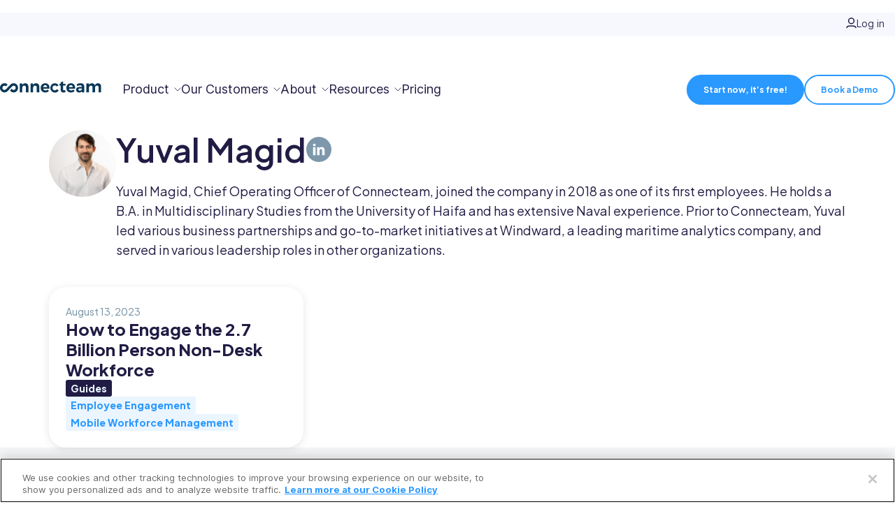

--- FILE ---
content_type: text/html; charset=UTF-8
request_url: https://connecteam.com/author/yuval/
body_size: 35982
content:
<!DOCTYPE html>
<html lang="en-US">
<head>
    <meta charset="UTF-8">
    <meta name="viewport" content="width=device-width, initial-scale=1.0, maximum-scale=1.0,user-scalable=0"/>
    <link rel="profile" href="https://gmpg.org/xfn/11">
    <link rel="pingback" href="">
    <link href='https://bi.connecteam.com' crossorigin rel='preconnect'/>
        <!-- OptanonConsentNoticeStart -->
    <script type="text/javascript"
            src="https://cdn.cookielaw.org/consent/6a0287f2-e9a3-4360-80db-80704d71122a/OtAutoBlock.js"></script>
    <script src="https://cdn.cookielaw.org/scripttemplates/otSDKStub.js" data-document-language="true"
            type="text/javascript" charset="UTF-8" data-domain-script="6a0287f2-e9a3-4360-80db-80704d71122a"></script>
    <script type="text/javascript">
        function OptanonWrapper() {
        }
    </script>
    <!-- OptanonConsentNoticeEnd -->

    <script>
                let i = 0
        const set = () => {
            setTimeout(() => {
                const name = window.Optanon?.GetDomainData().ConsentModel?.Name

                
                if (name && window.cta) {
                    window.cta.reportHit('eventHit', {
                        label: 'optanon_consent_model_name',
                        value: name,
                    })

                    function addScript(src, onLoadCallback) {
                        const script = document.createElement("script");
                        script.src = src;
                        script.onload = onLoadCallback;
                        document.head.appendChild(script);
                    }

                    function addStylesheet(href) {
                        const link = document.createElement("link");
                        link.rel = "stylesheet";
                        link.href = href;
                        document.head.appendChild(link);
                    }

                    function addTeammeScript() {
                        if (window.location.pathname.includes('careers')) {
                            addStylesheet("https://sdk.teamme.link/style.css");
                            addScript("https://sdk.teamme.link/widget.iife.js", () => {
                                teamme.initialize({
                                    apiKey: "AIzaSyZnXNGjbIv-eQ-YBX7lk-qkAdRm37pGrTJ",
                                    offset: { x: 15, y: 76 }
                                });
                            });
                        }
                    }

                    function addBingScript() {
                        const scriptContent = "(function(w,d,t,r,u){var f,n,i;w[u]=w[u]||[],f=function(){var o={ti:'134001657', enableAutoSpaTracking: true};o.q=w[u],w[u]=new UET(o),w[u].push('pageLoad')},n=d.createElement(t),n.src=r,n.async=1,n.onload=n.onreadystatechange=function(){var s=this.readyState;s&&s!=='loaded'&&s!=='complete'||(f(),n.onload=n.onreadystatechange=null)},i=d.getElementsByTagName(t)[0],i.parentNode.insertBefore(n,i)})(window,document,'script','//bat.bing.com/bat.js','uetq');";
                        const script = document.createElement("script");
                        script.type = "text/javascript";
                        script.innerHTML = scriptContent;
                        document.body.appendChild(script);
                    }

                    if (name === 'notice only') {
                        addTeammeScript();
                        addBingScript();
                    }

                    if (name === 'custom') {
                        if (window.dataLayer && Array.isArray(window.dataLayer)) {
                            for (const item of window.dataLayer) {
                                if (item && item[0] === 'consent') {
                                    if (item[2].ad_storage === 'granted') {
                                        addTeammeScript();
                                    }
                                    if (item[2].analytics_storage === 'granted') {
                                        setTimeout(addBingScript, 500);
                                    }
                                }
                            }
                        }

                        const originalPush = dataLayer.push;
                        dataLayer.push = function (...args) {
                            originalPush.apply(dataLayer, args);
                            args.forEach(item => {
                                if (item && item[0] === 'consent') {
                                    if (item[2].ad_storage === 'granted') {
                                        addTeammeScript();
                                    }
                                    if (item[2].analytics_storage === 'granted') {
                                        setTimeout(addBingScript, 500);
                                    }
                                }
                            });
                        };
                    }

                } else {
                    i++
                    if (1 < 1200 /*1 min*/) {
                        set()
                    }
                }
            }, 200)
        }
        set()
    </script>
    <meta name='robots' content='index, follow, max-image-preview:large, max-snippet:-1, max-video-preview:-1' />
<link rel="alternate" hreflang="en" href="https://connecteam.com/author/yuval/" />
<link rel="alternate" hreflang="x-default" href="https://connecteam.com/author/yuval/" />
    <link rel="preload"
          crossorigin
 as="font"
          href="https://connecteam.com/wp-content/themes/connecteam/assets/fonts/PlusJakartaSans-var-latin.woff2"
    >
    <link rel="preload"
          crossorigin
 as="font" href="https://connecteam.com/wp-content/themes/connecteam/assets/fonts/Inter-var.subset.woff2"
    >

	<!-- This site is optimized with the Yoast SEO Premium plugin v26.6 (Yoast SEO v26.8) - https://yoast.com/product/yoast-seo-premium-wordpress/ -->
	<title>Yuval Magid - COO Connecteam</title>
	<meta name="description" content="Yuval Magid, Chief Operating Officer of Connecteam, joined the company in 2018 as one of its first employees. He holds a B.A. in Multidisciplinary Studies from the University of Haifa and has extensive Naval experience. Prior to Connecteam, Yuval led various business partnerships and go-to-market initiatives at Windward, a leading maritime analytics company, and served in various leadership roles in other organizations." />
	<link rel="canonical" href="https://connecteam.com/author/yuval/" />
	<meta property="og:locale" content="en_US" />
	<meta property="og:type" content="profile" />
	<meta property="og:title" content="Yuval Magid" />
	<meta property="og:description" content="Yuval Magid, Chief Operating Officer of Connecteam, joined the company in 2018 as one of its first employees. He holds a B.A. in Multidisciplinary Studies from the University of Haifa and has extensive Naval experience. Prior to Connecteam, Yuval led various business partnerships and go-to-market initiatives at Windward, a leading maritime analytics company, and served in various leadership roles in other organizations." />
	<meta property="og:url" content="https://connecteam.com/author/yuval/" />
	<meta property="og:site_name" content="Connecteam" />
	<meta property="og:image" content="https://secure.gravatar.com/avatar/fa5db971ec04678ffb6c967e7cf55efe?s=500&d=blank&r=r" />
	<meta name="twitter:card" content="summary_large_image" />
	<meta name="twitter:site" content="@ConnecteamApp" />
	<script type="application/ld+json" class="yoast-schema-graph">{"@context":"https://schema.org","@graph":[{"@type":"ProfilePage","@id":"https://connecteam.com/author/yuval/","url":"https://connecteam.com/author/yuval/","name":"Yuval Magid - COO Connecteam","isPartOf":{"@id":"https://connecteam.com/#website"},"primaryImageOfPage":{"@id":"https://connecteam.com/author/yuval/#primaryimage"},"image":{"@id":"https://connecteam.com/author/yuval/#primaryimage"},"thumbnailUrl":"https://connecteam.com/wp-content/uploads/2023/02/engage-non-desk-workers.jpg","description":"Yuval Magid, Chief Operating Officer of Connecteam, joined the company in 2018 as one of its first employees. He holds a B.A. in Multidisciplinary Studies from the University of Haifa and has extensive Naval experience. Prior to Connecteam, Yuval led various business partnerships and go-to-market initiatives at Windward, a leading maritime analytics company, and served in various leadership roles in other organizations.","inLanguage":"en-US","potentialAction":[{"@type":"ReadAction","target":["https://connecteam.com/author/yuval/"]}]},{"@type":"ImageObject","inLanguage":"en-US","@id":"https://connecteam.com/author/yuval/#primaryimage","url":"https://connecteam.com/wp-content/uploads/2023/02/engage-non-desk-workers.jpg","contentUrl":"https://connecteam.com/wp-content/uploads/2023/02/engage-non-desk-workers.jpg","width":1920,"height":1080,"caption":"(Shutterstock.com/BigPixel Photo)"},{"@type":"WebSite","@id":"https://connecteam.com/#website","url":"https://connecteam.com/","name":"Connecteam","description":"100% Of the Business Processes You Need Under One Roof, for Free","publisher":{"@id":"https://connecteam.com/#organization"},"potentialAction":[{"@type":"SearchAction","target":{"@type":"EntryPoint","urlTemplate":"https://connecteam.com/?s={search_term_string}"},"query-input":{"@type":"PropertyValueSpecification","valueRequired":true,"valueName":"search_term_string"}}],"inLanguage":"en-US"},{"@type":"Organization","@id":"https://connecteam.com/#organization","name":"Connecteam","url":"https://connecteam.com/","logo":{"@type":"ImageObject","inLanguage":"en-US","@id":"https://connecteam.com/#/schema/logo/image/","url":"https://connecteam.com/wp-content/uploads/2023/05/logo-square-connecteam.png","contentUrl":"https://connecteam.com/wp-content/uploads/2023/05/logo-square-connecteam.png","width":696,"height":696,"caption":"Connecteam"},"image":{"@id":"https://connecteam.com/#/schema/logo/image/"},"sameAs":["https://www.facebook.com/ConnecteamSoftware","https://x.com/ConnecteamApp","https://www.linkedin.com/company/10591384","https://www.youtube.com/channel/UCvzZtAA4dFjwH1JtzBI35mw/playlists"]},{"@type":"Person","@id":"https://connecteam.com/#/schema/person/7a8c65e88edadcd65f0b09be78b4569c","name":"Yuval Magid","image":{"@type":"ImageObject","inLanguage":"en-US","@id":"https://connecteam.com/#/schema/person/image/64eb13a323ec882b07f8161d647306c9","url":"https://secure.gravatar.com/avatar/1d10f9d980048b9f7e877e1581c6880f773eef3a75f69151a2787dd79aeeaab2?s=96&d=blank&r=r","contentUrl":"https://secure.gravatar.com/avatar/1d10f9d980048b9f7e877e1581c6880f773eef3a75f69151a2787dd79aeeaab2?s=96&d=blank&r=r","caption":"Yuval Magid"},"description":"Yuval Magid, Chief Operating Officer of Connecteam, joined the company in 2018 as one of its first employees. He holds a B.A. in Multidisciplinary Studies from the University of Haifa and has extensive Naval experience. Prior to Connecteam, Yuval led various business partnerships and go-to-market initiatives at Windward, a leading maritime analytics company, and served in various leadership roles in other organizations.","mainEntityOfPage":{"@id":"https://connecteam.com/author/yuval/"}}]}</script>
	<!-- / Yoast SEO Premium plugin. -->


<link rel='dns-prefetch' href='//js.hsforms.net' />
<link rel="alternate" type="application/rss+xml" title="Connecteam &raquo; Feed" href="https://connecteam.com/feed/" />
<link rel="alternate" type="application/rss+xml" title="Connecteam &raquo; Posts by Yuval Magid Feed" href="https://connecteam.com/author/yuval/feed/" />
<style id='wp-img-auto-sizes-contain-inline-css' type='text/css'>
img:is([sizes=auto i],[sizes^="auto," i]){contain-intrinsic-size:3000px 1500px}
/*# sourceURL=wp-img-auto-sizes-contain-inline-css */
</style>
<link rel='stylesheet' id='webinar-banner-css' href='https://connecteam.com/wp-content/themes/connecteam/inc/shortcodes/webinar-banner/webinar-banner.css?ver=yppvq5' type='text/css' media='all' />
<link rel='stylesheet' id='template-blog-css' href='https://connecteam.com/wp-content/themes/connecteam/inc/templates/blog/assets/blog.css?ver=yppvq5' type='text/css' media='all' />
<style id='classic-theme-styles-inline-css' type='text/css'>
/*! This file is auto-generated */
.wp-block-button__link{color:#fff;background-color:#32373c;border-radius:9999px;box-shadow:none;text-decoration:none;padding:calc(.667em + 2px) calc(1.333em + 2px);font-size:1.125em}.wp-block-file__button{background:#32373c;color:#fff;text-decoration:none}
/*# sourceURL=/wp-includes/css/classic-themes.min.css */
</style>
<link rel='stylesheet' id='section-sitenavigationnew-css' href='https://connecteam.com/wp-content/themes/connecteam/inc/sections/sections/section-sitenavigationnew/section-sitenavigationnew.css?ver=yppvq5' type='text/css' media='all' />
<link rel='stylesheet' id='section-footernew-css' href='https://connecteam.com/wp-content/themes/connecteam/inc/sections/sections/section-footernew/section-footernew.css?ver=yppvq5' type='text/css' media='all' />
<link rel='stylesheet' id='main-css' href='https://connecteam.com/wp-content/themes/connecteam/assets/css/main.css?ver=yppvq5' type='text/css' media='all' />
<script type="text/javascript" data-ot-ignore src="https://connecteam.com/wp-includes/js/jquery/jquery.min.js?ver=3.7.1" id="jquery-core-js"></script>
<script type="text/javascript" data-ot-ignore src="https://connecteam.com/wp-includes/js/jquery/jquery-migrate.min.js?ver=3.4.1" id="jquery-migrate-js"></script>
<script type="text/javascript" id="wpml-xdomain-data-js-extra" data-type="lazy" data-src="[data-uri]"></script>
<script type="text/javascript" data-ot-ignore id="wpml-xdomain-data-js" defer="defer" data-wp-strategy="defer" data-type="lazy" data-src="https://connecteam.com/wp-content/plugins/sitepress-multilingual-cms/res/js/xdomain-data.js?ver=486900"></script>
<script type="text/javascript" data-ot-ignore src="https://js.hsforms.net/forms/v2.js?ver=yppvq5" id="hs-forms-js"></script>
<script type="text/javascript" data-ot-ignore src="https://js.hsforms.net/forms/v2-legacy.js?ver=yppvq5" id="hs-forms-legacy-js"></script>
<link rel="https://api.w.org/" href="https://connecteam.com/wp-json/" /><link rel="alternate" title="JSON" type="application/json" href="https://connecteam.com/wp-json/wp/v2/users/17" /><meta name="generator" content="WPML ver:4.8.6 stt:64,1,20;" />
        <link rel="icon" href="https://connecteam.com/favicon.ico" sizes="any">
    <link rel="icon" href="https://connecteam.com/wp-content/themes/connecteam/assets/images/favicon/favicon.svg?v=yppvq5"
          type="image/svg+xml"
    >
    <script type='text/javascript'
            id="cta-js"
            data-ot-ignore
 src='https://app.connecteam.com/cta/cta.js?ver=yppvq5'>
    </script>
    <!-- Google Tag Manager -->
<script>(function(w,d,s,l,i){w[l]=w[l]||[];w[l].push({'gtm.start':
new Date().getTime(),event:'gtm.js'});var f=d.getElementsByTagName(s)[0],
j=d.createElement(s),dl=l!='dataLayer'?'&l='+l:'';j.setAttributeNode(d.createAttribute('data-ot-ignore'));j.async=true;j.src=
'https://www.googletagmanager.com/gtm.js?id='+i+dl;f.parentNode.insertBefore(j,f);
})(window,document,'script','dataLayer','GTM-KVHMMH');</script>
<!-- End Google Tag Manager -->        <style>
            #wpadminbar #wp-admin-bar-to-staging {
                background-color: var(--color-orange);
                float: right;
            }

            #wpadminbar #wp-admin-bar-to-localhost {
                background-color: var(--color-turquoise-darker);
                float: right;
            }
        </style>
    
    <script type="application/ld+json">
        {
            "@context": "https://schema.org",
            "@type": "Organization",
            "@id": "https://connecteam.com",
            "legalName": "Connecteam Ltd.",
            "description": "Connecteam is an all-in-one management solution for the deskless workforce",
            "url": "https://connecteam.com",
            "name": "Connecteam",
            "alternateName": "Connecteam Inc.",
            "logo": "https://connecteam.com/wp-content/uploads/2020/07/connecteamlogo.png",
            "sameAs": [
                "https://www.crunchbase.com/organization/connecteam",
                "https://www.capterra.com/p/153140/Connecteam/reviews/",
                "https://www.g2.com/products/connecteam/reviews",
                "https://www.trustpilot.com/review/connecteam.com",
                "https://www.getapp.com/hr-employee-management-software/a/connecteam/reviews/",
                "https://www.linkedin.com/company/connecteam",
                "https://www.facebook.com/ConnecteamSoftware",
                "https://twitter.com/ConnecteamApp",
                "https://www.youtube.com/@ConnecteamApp",
                "https://www.instagram.com/connecteamapp/",
                "https://en.wikipedia.org/wiki/Connecteam",
                "https://www.softwareadvice.com/hr/connecteam-profile/",
                "https://technologyadvice.com/products/connecteam-reviews/",
                "https://www.softwaresuggest.com/us/connecteam",
                "https://www.serchen.com/company/connecteam/",
                "https://www.goodfirms.co/software/connecteam",
                "https://elearningindustry.com/directory/elearning-software/connecteam"
            ],
        "address": {
                "@type": "PostalAddress",
                "addressLocality": "New York",
                "addressRegion": "NY",
                "postalCode": "10011",
                "streetAddress": "119 W 24th St 4th floor"
            },
        "telephone": "+1 845-422-8462",
        "email": "support@connecteam.com"
    }

    </script>

    <script type="application/ld+json">

        {
            "@context": "https://schema.org",
            "@type": "WebApplication",
            "name": "Connecteam",
            "applicationCategory": "BusinessApplication",
            "datePublished": "2021-12-05T08:32:29-08:00",
            "description": "Connecteam is a software that offers an all-in-one employee management platform. The app simplifies tasks like creating and sharing optimal employee schedules, time tracking, communication, and training for your team.",
            "operatingSystem": "Web platform, Windows, Mac OS X, Linux, iOS, Android",
            "url": "https://connecteam.com",
            "offers": {
                "@type": "Offer",
                "price": "0",
                "priceCurrency": "USD"
            },
            "image": [
                "https://connecteam.com/wp-content/uploads/2021/12/Quiz-1st-component_2x-1024x563-1.jpeg"
            ],
            "featureList": [
                "https://connecteam.com/employee-time-clock-app/",
                "https://connecteam.com/employee-scheduling-app/",
                "https://connecteam.com/task-management-app/",
                "https://connecteam.com/forms-checklist-app/",
                "https://connecteam.com/employee-communication-app/employee-team-chat-app/",
                "https://connecteam.com/employee-communication-app/",
                "https://connecteam.com/employee-training-software/",
                "https://connecteam.com/hr-people-management/"
            ],
            "softwareHelp": "https://help.connecteam.com/en/",
            "brand": {
                "@type": "Thing",
                "name": "Connecteam",
                "url": "https://connecteam.com",
                "logo": {
                    "@type": "ImageObject",
                    "url": "https://connecteam.com/wp-content/uploads/2024/03/connecteam-logo.png",
                    "width": 600,
                    "height": 600,
                    "caption": "Connecteam"
                }
            }
        }
    </script>

    <script type="application/ld+json">
        {
            "@context": "https://schema.org",
            "@type": "WebApplication",
            "name": "Connecteam",
            "applicationCategory": "BusinessApplication",
            "datePublished": "2021-12-05T08:32:29-08:00",
            "description": "Connecteam is the world's leading employee management app, built and designed for the mobile workforce. Connecteam provides an all-in-one solution for employee scheduling, time clock, task management, employee communication, HR tools and more.",
            "operatingSystem": "Web platform, Windows, Mac OS X, Linux, iOS, Android",
            "url": "https://connecteam.com",
            "offers": {
                "@type": "Offer",
                "price": "0",
                "priceCurrency": "USD"
            },
            "image": [
                "https://connecteam.com/wp-content/uploads/2021/12/Quiz-1st-component_2x-1024x563-1.jpeg"
            ],
            "featureList": "https://connecteam.com",
            "softwareHelp": "https://help.connecteam.com/en/",
            "author": {
                "@type": "Organization",
                "name": "Connecteam",
                "url": "https://connecteam.com",
                "logo": {
                    "@type": "ImageObject",
                    "url": "https://connecteam.com/wp-content/uploads/2021/12/Connecteam-logo-2022.png",
                    "width": "256px",
                    "height": "256px"
                }
            }
        }
    </script>

            <script type="application/ld+json">
            {
                "@context": "https://schema.org",
                "@type": "SoftwareApplication",
                "name": "Connecteam",
                "url": "https://connecteam.com",
                "applicationCategory": "BusinessApplication",
                "operatingSystem": "Web platform, Windows, Mac OS X, Linux, iOS, Android",
                "aggregateRating": {
                    "@type": "AggregateRating",
                    "ratingValue": "4.8",
                    "reviewCount": "39985"
                }
            }
        </script>
        <style id='global-styles-inline-css' type='text/css'>
:root{--wp--preset--aspect-ratio--square: 1;--wp--preset--aspect-ratio--4-3: 4/3;--wp--preset--aspect-ratio--3-4: 3/4;--wp--preset--aspect-ratio--3-2: 3/2;--wp--preset--aspect-ratio--2-3: 2/3;--wp--preset--aspect-ratio--16-9: 16/9;--wp--preset--aspect-ratio--9-16: 9/16;--wp--preset--color--black: #000000;--wp--preset--color--cyan-bluish-gray: #abb8c3;--wp--preset--color--white: #ffffff;--wp--preset--color--pale-pink: #f78da7;--wp--preset--color--vivid-red: #cf2e2e;--wp--preset--color--luminous-vivid-orange: #ff6900;--wp--preset--color--luminous-vivid-amber: #fcb900;--wp--preset--color--light-green-cyan: #7bdcb5;--wp--preset--color--vivid-green-cyan: #00d084;--wp--preset--color--pale-cyan-blue: #8ed1fc;--wp--preset--color--vivid-cyan-blue: #0693e3;--wp--preset--color--vivid-purple: #9b51e0;--wp--preset--gradient--vivid-cyan-blue-to-vivid-purple: linear-gradient(135deg,rgb(6,147,227) 0%,rgb(155,81,224) 100%);--wp--preset--gradient--light-green-cyan-to-vivid-green-cyan: linear-gradient(135deg,rgb(122,220,180) 0%,rgb(0,208,130) 100%);--wp--preset--gradient--luminous-vivid-amber-to-luminous-vivid-orange: linear-gradient(135deg,rgb(252,185,0) 0%,rgb(255,105,0) 100%);--wp--preset--gradient--luminous-vivid-orange-to-vivid-red: linear-gradient(135deg,rgb(255,105,0) 0%,rgb(207,46,46) 100%);--wp--preset--gradient--very-light-gray-to-cyan-bluish-gray: linear-gradient(135deg,rgb(238,238,238) 0%,rgb(169,184,195) 100%);--wp--preset--gradient--cool-to-warm-spectrum: linear-gradient(135deg,rgb(74,234,220) 0%,rgb(151,120,209) 20%,rgb(207,42,186) 40%,rgb(238,44,130) 60%,rgb(251,105,98) 80%,rgb(254,248,76) 100%);--wp--preset--gradient--blush-light-purple: linear-gradient(135deg,rgb(255,206,236) 0%,rgb(152,150,240) 100%);--wp--preset--gradient--blush-bordeaux: linear-gradient(135deg,rgb(254,205,165) 0%,rgb(254,45,45) 50%,rgb(107,0,62) 100%);--wp--preset--gradient--luminous-dusk: linear-gradient(135deg,rgb(255,203,112) 0%,rgb(199,81,192) 50%,rgb(65,88,208) 100%);--wp--preset--gradient--pale-ocean: linear-gradient(135deg,rgb(255,245,203) 0%,rgb(182,227,212) 50%,rgb(51,167,181) 100%);--wp--preset--gradient--electric-grass: linear-gradient(135deg,rgb(202,248,128) 0%,rgb(113,206,126) 100%);--wp--preset--gradient--midnight: linear-gradient(135deg,rgb(2,3,129) 0%,rgb(40,116,252) 100%);--wp--preset--font-size--small: 13px;--wp--preset--font-size--medium: 20px;--wp--preset--font-size--large: 36px;--wp--preset--font-size--x-large: 42px;--wp--preset--spacing--20: 0.44rem;--wp--preset--spacing--30: 0.67rem;--wp--preset--spacing--40: 1rem;--wp--preset--spacing--50: 1.5rem;--wp--preset--spacing--60: 2.25rem;--wp--preset--spacing--70: 3.38rem;--wp--preset--spacing--80: 5.06rem;--wp--preset--shadow--natural: 6px 6px 9px rgba(0, 0, 0, 0.2);--wp--preset--shadow--deep: 12px 12px 50px rgba(0, 0, 0, 0.4);--wp--preset--shadow--sharp: 6px 6px 0px rgba(0, 0, 0, 0.2);--wp--preset--shadow--outlined: 6px 6px 0px -3px rgb(255, 255, 255), 6px 6px rgb(0, 0, 0);--wp--preset--shadow--crisp: 6px 6px 0px rgb(0, 0, 0);}:where(.is-layout-flex){gap: 0.5em;}:where(.is-layout-grid){gap: 0.5em;}body .is-layout-flex{display: flex;}.is-layout-flex{flex-wrap: wrap;align-items: center;}.is-layout-flex > :is(*, div){margin: 0;}body .is-layout-grid{display: grid;}.is-layout-grid > :is(*, div){margin: 0;}:where(.wp-block-columns.is-layout-flex){gap: 2em;}:where(.wp-block-columns.is-layout-grid){gap: 2em;}:where(.wp-block-post-template.is-layout-flex){gap: 1.25em;}:where(.wp-block-post-template.is-layout-grid){gap: 1.25em;}.has-black-color{color: var(--wp--preset--color--black) !important;}.has-cyan-bluish-gray-color{color: var(--wp--preset--color--cyan-bluish-gray) !important;}.has-white-color{color: var(--wp--preset--color--white) !important;}.has-pale-pink-color{color: var(--wp--preset--color--pale-pink) !important;}.has-vivid-red-color{color: var(--wp--preset--color--vivid-red) !important;}.has-luminous-vivid-orange-color{color: var(--wp--preset--color--luminous-vivid-orange) !important;}.has-luminous-vivid-amber-color{color: var(--wp--preset--color--luminous-vivid-amber) !important;}.has-light-green-cyan-color{color: var(--wp--preset--color--light-green-cyan) !important;}.has-vivid-green-cyan-color{color: var(--wp--preset--color--vivid-green-cyan) !important;}.has-pale-cyan-blue-color{color: var(--wp--preset--color--pale-cyan-blue) !important;}.has-vivid-cyan-blue-color{color: var(--wp--preset--color--vivid-cyan-blue) !important;}.has-vivid-purple-color{color: var(--wp--preset--color--vivid-purple) !important;}.has-black-background-color{background-color: var(--wp--preset--color--black) !important;}.has-cyan-bluish-gray-background-color{background-color: var(--wp--preset--color--cyan-bluish-gray) !important;}.has-white-background-color{background-color: var(--wp--preset--color--white) !important;}.has-pale-pink-background-color{background-color: var(--wp--preset--color--pale-pink) !important;}.has-vivid-red-background-color{background-color: var(--wp--preset--color--vivid-red) !important;}.has-luminous-vivid-orange-background-color{background-color: var(--wp--preset--color--luminous-vivid-orange) !important;}.has-luminous-vivid-amber-background-color{background-color: var(--wp--preset--color--luminous-vivid-amber) !important;}.has-light-green-cyan-background-color{background-color: var(--wp--preset--color--light-green-cyan) !important;}.has-vivid-green-cyan-background-color{background-color: var(--wp--preset--color--vivid-green-cyan) !important;}.has-pale-cyan-blue-background-color{background-color: var(--wp--preset--color--pale-cyan-blue) !important;}.has-vivid-cyan-blue-background-color{background-color: var(--wp--preset--color--vivid-cyan-blue) !important;}.has-vivid-purple-background-color{background-color: var(--wp--preset--color--vivid-purple) !important;}.has-black-border-color{border-color: var(--wp--preset--color--black) !important;}.has-cyan-bluish-gray-border-color{border-color: var(--wp--preset--color--cyan-bluish-gray) !important;}.has-white-border-color{border-color: var(--wp--preset--color--white) !important;}.has-pale-pink-border-color{border-color: var(--wp--preset--color--pale-pink) !important;}.has-vivid-red-border-color{border-color: var(--wp--preset--color--vivid-red) !important;}.has-luminous-vivid-orange-border-color{border-color: var(--wp--preset--color--luminous-vivid-orange) !important;}.has-luminous-vivid-amber-border-color{border-color: var(--wp--preset--color--luminous-vivid-amber) !important;}.has-light-green-cyan-border-color{border-color: var(--wp--preset--color--light-green-cyan) !important;}.has-vivid-green-cyan-border-color{border-color: var(--wp--preset--color--vivid-green-cyan) !important;}.has-pale-cyan-blue-border-color{border-color: var(--wp--preset--color--pale-cyan-blue) !important;}.has-vivid-cyan-blue-border-color{border-color: var(--wp--preset--color--vivid-cyan-blue) !important;}.has-vivid-purple-border-color{border-color: var(--wp--preset--color--vivid-purple) !important;}.has-vivid-cyan-blue-to-vivid-purple-gradient-background{background: var(--wp--preset--gradient--vivid-cyan-blue-to-vivid-purple) !important;}.has-light-green-cyan-to-vivid-green-cyan-gradient-background{background: var(--wp--preset--gradient--light-green-cyan-to-vivid-green-cyan) !important;}.has-luminous-vivid-amber-to-luminous-vivid-orange-gradient-background{background: var(--wp--preset--gradient--luminous-vivid-amber-to-luminous-vivid-orange) !important;}.has-luminous-vivid-orange-to-vivid-red-gradient-background{background: var(--wp--preset--gradient--luminous-vivid-orange-to-vivid-red) !important;}.has-very-light-gray-to-cyan-bluish-gray-gradient-background{background: var(--wp--preset--gradient--very-light-gray-to-cyan-bluish-gray) !important;}.has-cool-to-warm-spectrum-gradient-background{background: var(--wp--preset--gradient--cool-to-warm-spectrum) !important;}.has-blush-light-purple-gradient-background{background: var(--wp--preset--gradient--blush-light-purple) !important;}.has-blush-bordeaux-gradient-background{background: var(--wp--preset--gradient--blush-bordeaux) !important;}.has-luminous-dusk-gradient-background{background: var(--wp--preset--gradient--luminous-dusk) !important;}.has-pale-ocean-gradient-background{background: var(--wp--preset--gradient--pale-ocean) !important;}.has-electric-grass-gradient-background{background: var(--wp--preset--gradient--electric-grass) !important;}.has-midnight-gradient-background{background: var(--wp--preset--gradient--midnight) !important;}.has-small-font-size{font-size: var(--wp--preset--font-size--small) !important;}.has-medium-font-size{font-size: var(--wp--preset--font-size--medium) !important;}.has-large-font-size{font-size: var(--wp--preset--font-size--large) !important;}.has-x-large-font-size{font-size: var(--wp--preset--font-size--x-large) !important;}
/*# sourceURL=global-styles-inline-css */
</style>
</head>

<body class="archive author author-yuval author-17 wp-theme-connecteam blog">
    <script>
        window.cta.init("https://bi.connecteam.com", 0)
        window.cta.reportHit('pageHit', {'category': 'user'})
    </script>
    

<header class="section-sitenavigation" data-site-navigation>
            <nav class="top-menu">
            <menu class="top-nav-container">
                <li class="top-link login">
                    <a href="https://connecteam.com/login/">
                        <span class="icon">
                            <svg width="15" height="16" viewbox="0 0 15 16" fill="none" xmlns="http://www.w3.org/2000/svg">
<path d="M1 14.5667C1.5921 13.1717 2.97453 12.1933 4.58546 12.1933H10.4254C12.0364 12.1933 13.4188 13.1717 14.0109 14.5667M11.3988 4.89332C11.3988 7.04355 9.65568 8.78665 7.50546 8.78665C5.35523 8.78665 3.61213 7.04355 3.61213 4.89332C3.61213 2.7431 5.35523 1 7.50546 1C9.65568 1 11.3988 2.7431 11.3988 4.89332Z" stroke="#201C44" stroke-width="1.5" stroke-linecap="round" stroke-linejoin="round"/>
</svg>
                        </span>
                        Log in                    </a>
                </li>
            </menu>
        </nav>
        <nav class="nav-container">
        <input type="checkbox"
               hidden
 id="site-nav-toggle"
        >
        <a href="https://connecteam.com" class="logo">
            <svg xmlns="http://www.w3.org/2000/svg" width="178" height="21" viewbox="0 0 178 21">
                <path fill="#0B3858"
                      d="M23.91 3.9c-2.15 0-4.23.95-5.71 2.59l-7.65 8.01a3.86 3.86 0 0 1-2.7 1.28 3.66 3.66 0 0 1-3.57-3.73c0-2.06 1.6-3.73 3.58-3.73.97 0 1.9.42 2.56 1.14l3.06-3.13a7.74 7.74 0 0 0-5.62-2.48C3.53 3.85 0 7.53 0 12.05s3.53 8.2 7.86 8.2c1.99 0 3.87-.81 5.47-2.36v.01l.26-.27.14-.14 7.52-7.88.09-.09a3.55 3.55 0 0 1 2.57-1.14 3.66 3.66 0 0 1 3.58 3.73c0 2.05-1.6 3.72-3.58 3.72a3.57 3.57 0 0 1-3.3-2.3l-3.13 3.28a7.78 7.78 0 0 0 6.43 3.5c4.34 0 7.86-3.68 7.86-8.2s-3.52-8.2-7.86-8.2ZM48.4 5.67a6.34 6.34 0 0 1 1.53 4.45v10.03h-4.38v-8.7c0-1-.27-1.8-.81-2.39a2.86 2.86 0 0 0-2.21-.87 3.22 3.22 0 0 0-2.56 1.17 4.46 4.46 0 0 0-.94 2.93v7.86h-4.38V4.18h4.38v2.8c1.06-1.95 2.83-2.94 5.3-2.98 1.7 0 3.06.56 4.08 1.67Zm19.07 0A6.34 6.34 0 0 1 69 10.12v10.03h-4.4v-8.7c0-1-.27-1.8-.8-2.39a2.86 2.86 0 0 0-2.21-.87 3.22 3.22 0 0 0-2.56 1.17 4.45 4.45 0 0 0-.94 2.93v7.86H53.7V4.18h4.39v2.8c1.06-1.95 2.82-2.94 5.3-2.98 1.7 0 3.06.56 4.07 1.67Zm15.3 5.19a3.7 3.7 0 0 0-.97-2.52 3.2 3.2 0 0 0-2.42-.95c-.94 0-1.74.3-2.37.93a4.41 4.41 0 0 0-1.21 2.54h6.97Zm2.2-4.6c1.29 1.48 1.93 3.55 1.93 6.2 0 .48-.01.84-.03 1.1H75.88a3.92 3.92 0 0 0 3.96 3.2 5.18 5.18 0 0 0 3.87-1.68l2.3 2.43a7.76 7.76 0 0 1-2.83 2.1 9.18 9.18 0 0 1-3.71.72 8.52 8.52 0 0 1-4.23-1 6.93 6.93 0 0 1-2.79-2.86 8.88 8.88 0 0 1-.98-4.24 8.9 8.9 0 0 1 1-4.3 7.13 7.13 0 0 1 2.79-2.87 8.11 8.11 0 0 1 4.1-1.03c2.46 0 4.34.74 5.62 2.23Zm11.4 14.24c-4.37 0-7.93-3.71-7.93-8.27 0-4.57 3.56-8.28 7.93-8.28a7.85 7.85 0 0 1 6.55 3.6l.04.07-3.24 2.08-.04-.06c-.79-1.1-2-1.73-3.3-1.73a4.23 4.23 0 0 0-4.14 4.32 4.23 4.23 0 0 0 4.13 4.3 4.1 4.1 0 0 0 3.42-1.87l.04-.06 3.28 1.99-.04.07a7.83 7.83 0 0 1-6.7 3.84Zm18.9-1.24a7.96 7.96 0 0 1-3.98 1.1 4.82 4.82 0 0 1-3.48-1.28c-.89-.85-1.33-2.06-1.33-3.65V8.04h-2.14V4.89h2.14V2.44L110.83.5v4.4H115v3.17h-4.16v6.59c0 1.23.47 1.84 1.4 1.84.64 0 1.35-.2 2.13-.6l.91 3.36Zm12.53-8.4a3.7 3.7 0 0 0-.98-2.52 3.2 3.2 0 0 0-2.41-.95c-.95 0-1.75.3-2.38.93a4.41 4.41 0 0 0-1.21 2.54h6.97Zm2.2-4.6c1.28 1.48 1.92 3.55 1.92 6.2 0 .48-.01.84-.03 1.1h-10.98a3.92 3.92 0 0 0 3.95 3.2 5.19 5.19 0 0 0 3.87-1.68l2.3 2.43a7.76 7.76 0 0 1-2.83 2.1 9.17 9.17 0 0 1-3.71.72 8.53 8.53 0 0 1-4.23-1 6.93 6.93 0 0 1-2.79-2.86 8.89 8.89 0 0 1-.98-4.24 9 9 0 0 1 1-4.3 7.12 7.12 0 0 1 2.79-2.87 8.11 8.11 0 0 1 4.1-1.03c2.46 0 4.34.74 5.62 2.23Zm12.45 10.15a2.66 2.66 0 0 0 1.2-1.72v-1.43h-3.45c-.85 0-1.48.15-1.9.44-.4.28-.6.74-.6 1.38 0 .6.2 1.1.64 1.47a2.6 2.6 0 0 0 1.75.54c.9 0 1.7-.22 2.36-.68Zm1.22 3.74v-1.87a4.94 4.94 0 0 1-2 1.55 7 7 0 0 1-2.8.53 5.3 5.3 0 0 1-3.85-1.38 4.8 4.8 0 0 1-1.42-3.6c0-1.51.5-2.68 1.52-3.53 1.01-.84 2.45-1.27 4.31-1.29h4.21v-.3c0-.84-.27-1.5-.8-1.97a3.61 3.61 0 0 0-2.38-.7c-1.43 0-2.95.47-4.56 1.4l-1.36-3.15c1.21-.63 2.35-1.1 3.41-1.4 1.06-.29 2.23-.44 3.5-.44 2.05 0 3.64.5 4.77 1.52 1.13 1 1.7 2.41 1.72 4.21l.03 10.42h-4.3Zm32.37-14.5c1 1.1 1.5 2.59 1.5 4.47v10.03h-4.36v-8.7a3.4 3.4 0 0 0-.8-2.4 2.8 2.8 0 0 0-2.16-.86 3.1 3.1 0 0 0-2.47 1.16 4.45 4.45 0 0 0-.91 2.9v7.9h-4.36v-8.7c0-1-.26-1.8-.78-2.39a2.74 2.74 0 0 0-2.15-.87c-1.04.02-1.87.4-2.49 1.16a4.44 4.44 0 0 0-.92 2.9v7.9h-4.39V4.18h4.39v2.76c1.06-1.92 2.79-2.9 5.18-2.94a5.4 5.4 0 0 1 3.27.97 5.17 5.17 0 0 1 1.9 2.71 5.74 5.74 0 0 1 2.15-2.73 6.2 6.2 0 0 1 3.38-.95c1.68 0 3.03.55 4.02 1.65Z"/>
            </svg>
        </a>
        <div class="menus-wrapper">

            <div class="menus">
                <menu class="site-nav" data-site-nav>
                                            <li class="top-level-item product"
                            data-site-nav-top-level-item>
                                                            <input type="radio"
                                       name="site-nav-item-toggle"
                                       hidden
 data-site-nav-item-toggle
 id="site-nav-item-toggle-0"
                                >
                                <label class="top-level-item-label"
                                       for="site-nav-item-toggle-0"
                                       style="--i: 0"
                                >
                                    Product                                    <svg xmlns="http://www.w3.org/2000/svg" width="12" height="7" viewbox="0 0 12 7"
                                         fill="none">
                                        <path d="M1 1L6 6L11 1" stroke="#201C44" stroke-linecap="round"
                                              stroke-linejoin="round"/>
                                    </svg>
                                </label>
                                <div class="menu-wrapper">
                                    <div class="nav-container" data-topmenu="Product">

                                        <div class="segments">
                                            
                                                <section class="segment"
                                                         data-segment="Features">
                                                    <div class="back-wrapper">
                                                        <button
                                                                data-nav-back="site-nav-segment-toggle-0-0">Back</button>
                                                    </div>
                                                                                                            <div class="category"
                                                             style="--category-strip-color: #eeecff;">
                                                           <span class="icon">
                                                                <svg width="23" height="22" viewbox="0 0 23 22" fill="none" xmlns="http://www.w3.org/2000/svg">
<path d="M10.6775 1.91534C10.9336 1.39644 11.0617 1.13699 11.2356 1.05409C11.3868 0.981969 11.5626 0.981969 11.7138 1.05409C11.8877 1.13699 12.0158 1.39644 12.2719 1.91534L14.7019 6.83827C14.7775 6.99146 14.8153 7.06805 14.8706 7.12752C14.9195 7.18018 14.9782 7.22284 15.0433 7.25315C15.117 7.28738 15.2015 7.29973 15.3705 7.32444L20.8061 8.11893C21.3785 8.20259 21.6647 8.24443 21.7971 8.38423C21.9123 8.50586 21.9665 8.673 21.9446 8.83912C21.9194 9.03004 21.7122 9.23185 21.2978 9.63547L17.3661 13.465C17.2435 13.5844 17.1822 13.644 17.1427 13.7151C17.1077 13.7779 17.0852 13.847 17.0765 13.9185C17.0668 13.9992 17.0812 14.0835 17.1101 14.2521L18.0378 19.6611C18.1357 20.2316 18.1846 20.5169 18.0927 20.6862C18.0127 20.8334 17.8705 20.9367 17.7057 20.9673C17.5163 21.0024 17.2601 20.8677 16.7478 20.5983L11.8885 18.0428C11.7371 17.9632 11.6614 17.9234 11.5816 17.9077C11.511 17.8939 11.4384 17.8939 11.3678 17.9077C11.288 17.9234 11.2123 17.9632 11.0609 18.0428L6.20157 20.5983C5.68926 20.8677 5.43311 21.0024 5.2437 20.9673C5.07891 20.9367 4.93671 20.8334 4.85672 20.6862C4.76477 20.5169 4.8137 20.2316 4.91154 19.6611L5.83925 14.2521C5.86817 14.0835 5.88264 13.9992 5.87285 13.9185C5.86419 13.847 5.84173 13.7779 5.80671 13.7151C5.76717 13.644 5.70589 13.5844 5.58332 13.465L1.65159 9.63547C1.2372 9.23185 1.03 9.03004 1.00479 8.83912C0.98285 8.673 1.03704 8.50586 1.15228 8.38423C1.28473 8.24443 1.57092 8.20259 2.14331 8.11893L7.57888 7.32444C7.74792 7.29973 7.83244 7.28738 7.90604 7.25315C7.97122 7.22284 8.02989 7.18018 8.07881 7.12752C8.13407 7.06805 8.17188 6.99146 8.24749 6.83827L10.6775 1.91534Z" stroke="#201C44" stroke-width="2" stroke-linecap="round" stroke-linejoin="round"/>
</svg>
                                                            </span>
                                                            <p>Features</p>
                                                        </div>
                                                                                                        <div class="group_wrapper">
                                                                                                                    <section class="group">
                                                                                                                                    <p class="group-label"
                                                                       style="--i: 1"
                                                                       data-comment=""
                                                                    >
                                                                                                                                                    <a href="/operations/">
                                                                                <span class="icon">
                                                                                                                                                                    </span>
                                                                                Operations Hub                                                                            </a>
                                                                                                                                            </p>
                                                                                                                                <ul>
                                                                                                                                            <li class="nav-item"
                                                                            style="--i: 2">
                                                                            <a href="https://connecteam.com/employee-time-clock-app/"
                                                                                                                                                            >

                                                                                <span class="icon">
                                                                                                                                                                            <svg width="20" height="20" viewbox="0 0 20 20" fill="none" xmlns="http://www.w3.org/2000/svg">
<rect width="20" height="20" fill="white"/>
<path d="M10.225 8.375V11.775L12.35 13.05M10.225 4.55C6.23474 4.55 3 7.78474 3 11.775C3 15.7653 6.23474 19 10.225 19C14.2153 19 17.45 15.7653 17.45 11.775C17.45 7.78474 14.2153 4.55 10.225 4.55ZM10.225 4.55V2M8.525 2H11.925M17.3046 5.05323L16.0296 3.77823L16.6671 4.41573M3.14537 5.05323L4.42037 3.77823L3.78287 4.41573" stroke="#BCBBC7" stroke-width="1.5" stroke-linecap="round" stroke-linejoin="round"/>
</svg>
                                                                                                                                                                    </span>

                                                                                <div class="texts">
                                                                                    <p class="label">
                                                                                        Time Clock                                                                                                                                                                            </p>
                                                                                </div>
                                                                            </a>
                                                                        </li>
                                                                                                                                            <li class="nav-item"
                                                                            style="--i: 3">
                                                                            <a href="https://connecteam.com/employee-scheduling-app/"
                                                                                                                                                            >

                                                                                <span class="icon">
                                                                                                                                                                            <svg width="17" height="18" viewbox="0 0 17 18" fill="none" xmlns="http://www.w3.org/2000/svg">
<path d="M15.4 8.6V6.44C15.4 5.09587 15.4 4.42381 15.1384 3.91042C14.9083 3.45883 14.5412 3.09168 14.0896 2.86158C13.5762 2.6 12.9041 2.6 11.56 2.6H4.84C3.49587 2.6 2.82381 2.6 2.31042 2.86158C1.85883 3.09168 1.49168 3.45883 1.26158 3.91042C1 4.42381 1 5.09587 1 6.44V13.16C1 14.5041 1 15.1762 1.26158 15.6896C1.49168 16.1412 1.85883 16.5083 2.31042 16.7384C2.82381 17 3.49587 17 4.84 17H8.6M15.4 7.4H1M11.4 1V4.2M5 1V4.2M13 16.2V11.4M10.6 13.8H15.4" stroke="#201C44" stroke-opacity="0.3" stroke-width="1.5" stroke-linecap="round" stroke-linejoin="round"/>
</svg>
                                                                                                                                                                    </span>

                                                                                <div class="texts">
                                                                                    <p class="label">
                                                                                        Scheduling                                                                                                                                                                            </p>
                                                                                </div>
                                                                            </a>
                                                                        </li>
                                                                                                                                            <li class="nav-item"
                                                                            style="--i: 4">
                                                                            <a href="https://connecteam.com/forms-checklist-app/"
                                                                                                                                                            >

                                                                                <span class="icon">
                                                                                                                                                                            <svg width="17" height="16" viewbox="0 0 17 16" fill="none" xmlns="http://www.w3.org/2000/svg">
<path d="M5.73684 7.31579L8.10526 9.68421L16 1.78947M11.2632 1H4.78947C3.46303 1 2.79981 1 2.29318 1.25814C1.84753 1.48521 1.48521 1.84753 1.25814 2.29318C1 2.79981 1 3.46303 1 4.78947V11.4211C1 12.7475 1 13.4107 1.25814 13.9173C1.48521 14.363 1.84753 14.7253 2.29318 14.9524C2.79981 15.2105 3.46303 15.2105 4.78947 15.2105H11.4211C12.7475 15.2105 13.4107 15.2105 13.9173 14.9524C14.363 14.7253 14.7253 14.363 14.9524 13.9173C15.2105 13.4107 15.2105 12.7475 15.2105 11.4211V8.10526" stroke="#201C44" stroke-opacity="0.3" stroke-width="1.5" stroke-linecap="round" stroke-linejoin="round"/>
</svg>
                                                                                                                                                                    </span>

                                                                                <div class="texts">
                                                                                    <p class="label">
                                                                                        Forms & Checklists                                                                                                                                                                            </p>
                                                                                </div>
                                                                            </a>
                                                                        </li>
                                                                                                                                            <li class="nav-item"
                                                                            style="--i: 5">
                                                                            <a href="https://connecteam.com/task-management-app/"
                                                                                                                                                            >

                                                                                <span class="icon">
                                                                                                                                                                            <svg width="16" height="18" viewbox="0 0 16 18" fill="none" xmlns="http://www.w3.org/2000/svg">
<path d="M13.8 9.4V4.84C13.8 3.49587 13.8 2.82381 13.5384 2.31042C13.3083 1.85883 12.9412 1.49168 12.4896 1.26158C11.9762 1 11.3041 1 9.96 1H4.84C3.49587 1 2.82381 1 2.31042 1.26158C1.85883 1.49168 1.49168 1.85883 1.26158 2.31042C1 2.82381 1 3.49587 1 4.84V13.16C1 14.5041 1 15.1762 1.26158 15.6896C1.49168 16.1412 1.85883 16.5083 2.31042 16.7384C2.82381 17 3.49587 17 4.84 17H7.4M9 8.2H4.2M5.8 11.4H4.2M10.6 5H4.2M9.4 14.6L11 16.2L14.6 12.6" stroke="#201C44" stroke-opacity="0.3" stroke-width="1.5" stroke-linecap="round" stroke-linejoin="round"/>
</svg>
                                                                                                                                                                    </span>

                                                                                <div class="texts">
                                                                                    <p class="label">
                                                                                        Task Management                                                                                                                                                                            </p>
                                                                                </div>
                                                                            </a>
                                                                        </li>
                                                                                                                                    </ul>
                                                            </section>
                                                                                                                    <section class="group">
                                                                                                                                    <p class="group-label"
                                                                       style="--i: 6"
                                                                       data-comment=""
                                                                    >
                                                                                                                                                    <a href="/employee-communication-app/">
                                                                                <span class="icon">
                                                                                                                                                                    </span>
                                                                                Communications Hub                                                                            </a>
                                                                                                                                            </p>
                                                                                                                                <ul>
                                                                                                                                            <li class="nav-item"
                                                                            style="--i: 7">
                                                                            <a href="https://connecteam.com/employee-communication-app/employee-team-chat-app/"
                                                                                                                                                            >

                                                                                <span class="icon">
                                                                                                                                                                            <svg width="18" height="18" viewbox="0 0 18 18" fill="none" xmlns="http://www.w3.org/2000/svg">
<path d="M5.44444 6.77778H9M5.44444 9.88889H11.6667M9 17C13.4183 17 17 13.4183 17 9C17 4.58172 13.4183 1 9 1C4.58172 1 1 4.58172 1 9C1 10.0641 1.20777 11.0797 1.58494 12.0085C1.65713 12.1862 1.69323 12.2751 1.70933 12.3469C1.72508 12.4172 1.73084 12.4692 1.73085 12.5412C1.73086 12.6148 1.71749 12.695 1.69076 12.8554L1.16367 16.018C1.10847 16.3492 1.08087 16.5148 1.13223 16.6345C1.17718 16.7393 1.2607 16.8228 1.3655 16.8678C1.48524 16.9191 1.65083 16.8915 1.98201 16.8363L5.14458 16.3092C5.30497 16.2825 5.38516 16.2691 5.45878 16.2691C5.5308 16.2692 5.58281 16.2749 5.65308 16.2907C5.72493 16.3068 5.8138 16.3429 5.99155 16.4151C6.92027 16.7922 7.93587 17 9 17Z" stroke="#201C44" stroke-opacity="0.3" stroke-width="1.5" stroke-linecap="round" stroke-linejoin="round"/>
</svg>
                                                                                                                                                                    </span>

                                                                                <div class="texts">
                                                                                    <p class="label">
                                                                                        Chat                                                                                                                                                                            </p>
                                                                                </div>
                                                                            </a>
                                                                        </li>
                                                                                                                                            <li class="nav-item"
                                                                            style="--i: 8">
                                                                            <a href="https://connecteam.com/employee-communication-app/updates/"
                                                                                                                                                            >

                                                                                <span class="icon">
                                                                                                                                                                            <svg width="20" height="18" viewbox="0 0 20 18" fill="none" xmlns="http://www.w3.org/2000/svg">
<path d="M18.792 5.55086V9.10925M8.33918 3.32686H5.27007C3.77541 3.32686 3.02807 3.32686 2.45719 3.61774C1.95502 3.87361 1.54675 4.28188 1.29088 4.78405C0.999999 5.35494 0.999999 6.10227 1 7.59694L1 8.66445C1 9.49345 1 9.90796 1.13544 10.2349C1.31601 10.6709 1.66238 11.0172 2.09833 11.1978C2.42529 11.3332 2.83979 11.3332 3.6688 11.3332V15.114C3.6688 15.3206 3.6688 15.4238 3.67736 15.5108C3.76056 16.3556 4.42888 17.0239 5.2736 17.1071C5.36059 17.1156 5.46386 17.1156 5.67039 17.1156C5.87693 17.1156 5.9802 17.1156 6.06718 17.1071C6.9119 17.0239 7.58022 16.3556 7.66342 15.5108C7.67199 15.4238 7.67199 15.3206 7.67199 15.114V11.3332H8.33919C9.9106 11.3332 11.8329 12.1756 13.3159 12.984C14.181 13.4556 14.6136 13.6915 14.8969 13.6568C15.1596 13.6246 15.3583 13.5066 15.5123 13.2913C15.6784 13.0592 15.6784 12.5947 15.6784 11.6657V2.99441C15.6784 2.06541 15.6784 1.60091 15.5123 1.36876C15.3583 1.15349 15.1596 1.03553 14.8969 1.00335C14.6136 0.968647 14.181 1.20446 13.3159 1.67608C11.8329 2.48451 9.91059 3.32686 8.33918 3.32686Z" stroke="#201C44" stroke-opacity="0.3" stroke-width="1.5" stroke-linecap="round" stroke-linejoin="round"/>
</svg>
                                                                                                                                                                    </span>

                                                                                <div class="texts">
                                                                                    <p class="label">
                                                                                        Updates                                                                                                                                                                            </p>
                                                                                </div>
                                                                            </a>
                                                                        </li>
                                                                                                                                            <li class="nav-item"
                                                                            style="--i: 9">
                                                                            <a href="https://connecteam.com/employee-communication-app/employee-directory/"
                                                                                                                                                            >

                                                                                <span class="icon">
                                                                                                                                                                            <svg width="21" height="19" viewbox="0 0 21 19" fill="none" xmlns="http://www.w3.org/2000/svg">
<path d="M14.2222 15.1667L16.1111 17.0556L19.8889 13.2778M10.4444 12.3333H6.66667C4.90644 12.3333 4.02633 12.3333 3.33208 12.6209C2.40642 13.0043 1.67099 13.7398 1.28757 14.6654C1 15.3597 1 16.2398 1 18M13.75 1.27461C15.1345 1.83503 16.1111 3.19235 16.1111 4.77778C16.1111 6.36321 15.1345 7.72053 13.75 8.28095M11.8611 4.77778C11.8611 6.86419 10.1697 8.55556 8.08333 8.55556C5.99692 8.55556 4.30556 6.86419 4.30556 4.77778C4.30556 2.69137 5.99692 1 8.08333 1C10.1697 1 11.8611 2.69137 11.8611 4.77778Z" stroke="#201C44" stroke-opacity="0.3" stroke-width="1.5" stroke-linecap="round" stroke-linejoin="round"/>
</svg>
                                                                                                                                                                    </span>

                                                                                <div class="texts">
                                                                                    <p class="label">
                                                                                        Directory                                                                                                                                                                            </p>
                                                                                </div>
                                                                            </a>
                                                                        </li>
                                                                                                                                            <li class="nav-item"
                                                                            style="--i: 10">
                                                                            <a href="https://connecteam.com/employee-communication-app/knowledge-center/"
                                                                                                                                                            >

                                                                                <span class="icon">
                                                                                                                                                                            <svg width="19" height="18" viewbox="0 0 19 18" fill="none" xmlns="http://www.w3.org/2000/svg">
<path d="M10.35 4.4L9.40179 2.50358C9.12889 1.95778 8.99244 1.68487 8.78886 1.48549C8.60884 1.30917 8.39188 1.17508 8.15366 1.09291C7.88429 1 7.57918 1 6.96895 1H3.72C2.76791 1 2.29187 1 1.92822 1.18529C1.60834 1.34827 1.34827 1.60834 1.18529 1.92822C1 2.29187 1 2.76791 1 3.72V4.4M1 4.4H13.92C15.3481 4.4 16.0622 4.4 16.6077 4.67793C17.0875 4.92241 17.4776 5.31251 17.7221 5.79232C18 6.3378 18 7.05187 18 8.48V12.22C18 13.6481 18 14.3622 17.7221 14.9077C17.4776 15.3875 17.0875 15.7776 16.6077 16.0221C16.0622 16.3 15.3481 16.3 13.92 16.3H5.08C3.65187 16.3 2.9378 16.3 2.39232 16.0221C1.91251 15.7776 1.52241 15.3875 1.27793 14.9077C1 14.3622 1 13.6481 1 12.22V4.4ZM9.5 12.9V7.8M6.95 10.35H12.05" stroke="#201C44" stroke-opacity="0.3" stroke-width="1.5" stroke-linecap="round" stroke-linejoin="round"/>
</svg>
                                                                                                                                                                    </span>

                                                                                <div class="texts">
                                                                                    <p class="label">
                                                                                        Knowledge Base                                                                                                                                                                            </p>
                                                                                </div>
                                                                            </a>
                                                                        </li>
                                                                                                                                            <li class="nav-item"
                                                                            style="--i: 11">
                                                                            <a href="https://connecteam.com/employee-communication-app/help-desk/"
                                                                                                                                                            >

                                                                                <span class="icon">
                                                                                                                                                                            <svg width="17" height="17" viewbox="0 0 17 17" fill="none" xmlns="http://www.w3.org/2000/svg">
<path d="M16 13.5V8.5C16 4.35786 12.6421 1 8.5 1C4.35786 1 1 4.35786 1 8.5V13.5M3.08333 16C1.93274 16 1 15.0673 1 13.9167V12.25C1 11.0994 1.93274 10.1667 3.08333 10.1667C4.23393 10.1667 5.16667 11.0994 5.16667 12.25V13.9167C5.16667 15.0673 4.23393 16 3.08333 16ZM13.9167 16C12.7661 16 11.8333 15.0673 11.8333 13.9167V12.25C11.8333 11.0994 12.7661 10.1667 13.9167 10.1667C15.0673 10.1667 16 11.0994 16 12.25V13.9167C16 15.0673 15.0673 16 13.9167 16Z" stroke="#201C44" stroke-opacity="0.3" stroke-width="1.5" stroke-linecap="round" stroke-linejoin="round"/>
</svg>
                                                                                                                                                                    </span>

                                                                                <div class="texts">
                                                                                    <p class="label">
                                                                                        Help Desk                                                                                                                                                                            </p>
                                                                                </div>
                                                                            </a>
                                                                        </li>
                                                                                                                                            <li class="nav-item"
                                                                            style="--i: 12">
                                                                            <a href="https://connecteam.com/employee-communication-app/events/"
                                                                                                                                                            >

                                                                                <span class="icon">
                                                                                                                                                                            <svg width="17" height="18" viewbox="0 0 17 18" fill="none" xmlns="http://www.w3.org/2000/svg">
<path d="M15.4 7.4H1M15.4 9.4V6.44C15.4 5.09587 15.4 4.42381 15.1384 3.91042C14.9083 3.45883 14.5412 3.09168 14.0896 2.86158C13.5762 2.6 12.9041 2.6 11.56 2.6H4.84C3.49587 2.6 2.82381 2.6 2.31042 2.86158C1.85883 3.09168 1.49168 3.45883 1.26158 3.91042C1 4.42381 1 5.09587 1 6.44V13.16C1 14.5041 1 15.1762 1.26158 15.6896C1.49168 16.1412 1.85883 16.5083 2.31042 16.7384C2.82381 17 3.49587 17 4.84 17H8.2M11.4 1V4.2M5 1V4.2M10.2 14.6L11.8 16.2L15.4 12.6" stroke="#201C44" stroke-opacity="0.3" stroke-width="1.5" stroke-linecap="round" stroke-linejoin="round"/>
</svg>
                                                                                                                                                                    </span>

                                                                                <div class="texts">
                                                                                    <p class="label">
                                                                                        Events                                                                                                                                                                            </p>
                                                                                </div>
                                                                            </a>
                                                                        </li>
                                                                                                                                    </ul>
                                                            </section>
                                                                                                                    <section class="group">
                                                                                                                                    <p class="group-label"
                                                                       style="--i: 13"
                                                                       data-comment=""
                                                                    >
                                                                                                                                                    <a href="/hr-people-management/">
                                                                                <span class="icon">
                                                                                                                                                                    </span>
                                                                                HR Hub                                                                            </a>
                                                                                                                                            </p>
                                                                                                                                <ul>
                                                                                                                                            <li class="nav-item"
                                                                            style="--i: 14">
                                                                            <a href="https://connecteam.com/employee-training-software/"
                                                                                                                                                            >

                                                                                <span class="icon">
                                                                                                                                                                            <svg width="18" height="18" viewbox="0 0 18 18" fill="none" xmlns="http://www.w3.org/2000/svg">
<path d="M8.79477 11.6667L6.33327 9.20523M8.79477 11.6667C9.94089 11.2308 11.0404 10.6811 12.0768 10.0257M8.79477 11.6667V15.7692C8.79477 15.7692 11.2809 15.318 12.0768 14.1282C12.9629 12.799 12.0768 10.0257 12.0768 10.0257M6.33327 9.20523C6.76989 8.07247 7.31968 6.98664 7.97427 5.96424C8.9303 4.43564 10.2615 3.17704 11.8413 2.30816C13.4211 1.43928 15.1969 0.989021 16.9998 1.0002C16.9998 3.23197 16.3598 7.15397 12.0768 10.0257M6.33327 9.20523H2.23075C2.23075 9.20523 2.68203 6.71911 3.87176 5.92322C5.20097 5.03708 7.97427 5.92322 7.97427 5.92322M2.641 12.8975C1.41025 13.9313 1 17 1 17C1 17 4.06868 16.5897 5.10251 15.359C5.68507 14.6698 5.67686 13.6113 5.02867 12.9713C4.70974 12.6669 4.28963 12.491 3.84897 12.4774C3.4083 12.4638 2.97813 12.6134 2.641 12.8975Z" stroke="#201C44" stroke-opacity="0.3" stroke-width="1.5" stroke-linecap="round" stroke-linejoin="round"/>
</svg>
                                                                                                                                                                    </span>

                                                                                <div class="texts">
                                                                                    <p class="label">
                                                                                        Training                                                                                                                                                                            </p>
                                                                                </div>
                                                                            </a>
                                                                        </li>
                                                                                                                                            <li class="nav-item"
                                                                            style="--i: 15">
                                                                            <a href="https://connecteam.com/hr-people-management/documents/"
                                                                                                                                                            >

                                                                                <span class="icon">
                                                                                                                                                                            <svg width="15" height="18" viewbox="0 0 15 18" fill="none" xmlns="http://www.w3.org/2000/svg">
<path d="M9 1.21563V4.52006C9 4.9681 9 5.19212 9.08719 5.36325C9.16389 5.51378 9.28628 5.63616 9.43681 5.71286C9.60794 5.80006 9.83196 5.80006 10.28 5.80006H13.5844M9 13H4.2M10.6 9.8H4.2M13.8 7.39058V13.16C13.8 14.5041 13.8 15.1762 13.5384 15.6896C13.3083 16.1412 12.9412 16.5083 12.4896 16.7384C11.9762 17 11.3041 17 9.96 17H4.84C3.49587 17 2.82381 17 2.31042 16.7384C1.85883 16.5083 1.49168 16.1412 1.26158 15.6896C1 15.1762 1 14.5041 1 13.16V4.84C1 3.49587 1 2.82381 1.26158 2.31042C1.49168 1.85883 1.85883 1.49168 2.31042 1.26158C2.82381 1 3.49587 1 4.84 1H7.40942C7.99644 1 8.28995 1 8.56616 1.06631C8.81104 1.1251 9.04515 1.22207 9.25988 1.35366C9.50208 1.50208 9.70963 1.70963 10.1247 2.12471L12.6753 4.67529C13.0904 5.09037 13.2979 5.29792 13.4463 5.54012C13.5779 5.75485 13.6749 5.98896 13.7337 6.23384C13.8 6.51005 13.8 6.80356 13.8 7.39058Z" stroke="#201C44" stroke-opacity="0.3" stroke-width="1.5" stroke-linecap="round" stroke-linejoin="round"/>
</svg>
                                                                                                                                                                    </span>

                                                                                <div class="texts">
                                                                                    <p class="label">
                                                                                        Documents                                                                                                                                                                            </p>
                                                                                </div>
                                                                            </a>
                                                                        </li>
                                                                                                                                            <li class="nav-item"
                                                                            style="--i: 16">
                                                                            <a href="https://connecteam.com/hr-people-management/employee-recognition-rewards/"
                                                                                                                                                            >

                                                                                <span class="icon">
                                                                                                                                                                            <svg width="14" height="19" viewbox="0 0 14 19" fill="none" xmlns="http://www.w3.org/2000/svg">
<path d="M3.87178 11.8136L3.0501 18L6.95024 15.6599C7.07744 15.5836 7.14104 15.5454 7.20894 15.5305C7.26899 15.5173 7.3312 15.5173 7.39125 15.5305C7.45915 15.5454 7.52275 15.5836 7.64995 15.6599L11.5501 18L10.7292 11.8131M13.2501 6.95C13.2501 10.2361 10.5862 12.9 7.3001 12.9C4.014 12.9 1.3501 10.2361 1.3501 6.95C1.3501 3.66391 4.014 1 7.3001 1C10.5862 1 13.2501 3.66391 13.2501 6.95Z" stroke="#201C44" stroke-opacity="0.3" stroke-width="1.5" stroke-linecap="round" stroke-linejoin="round"/>
</svg>
                                                                                                                                                                    </span>

                                                                                <div class="texts">
                                                                                    <p class="label">
                                                                                        Recognition & Rewards                                                                                                                                                                            </p>
                                                                                </div>
                                                                            </a>
                                                                        </li>
                                                                                                                                            <li class="nav-item"
                                                                            style="--i: 17">
                                                                            <a href="https://connecteam.com/hr-people-management/pto/"
                                                                                                                                                            >

                                                                                <span class="icon">
                                                                                                                                                                            <svg width="20" height="19" viewbox="0 0 20 19" fill="none" xmlns="http://www.w3.org/2000/svg">
<path d="M10 1V2.7M10 16.3V18M3.2 9.5H1.5M5.167 4.667L3.96492 3.46492M14.833 4.667L16.0351 3.46492M5.167 14.3365L3.96492 15.5386M14.833 14.3365L16.0351 15.5386M18.5 9.5H16.8M14.25 9.5C14.25 11.8472 12.3472 13.75 10 13.75C7.65279 13.75 5.75 11.8472 5.75 9.5C5.75 7.15279 7.65279 5.25 10 5.25C12.3472 5.25 14.25 7.15279 14.25 9.5Z" stroke="#201C44" stroke-opacity="0.3" stroke-width="1.5" stroke-linecap="round" stroke-linejoin="round"/>
</svg>
                                                                                                                                                                    </span>

                                                                                <div class="texts">
                                                                                    <p class="label">
                                                                                        Time Off                                                                                                                                                                            </p>
                                                                                </div>
                                                                            </a>
                                                                        </li>
                                                                                                                                            <li class="nav-item"
                                                                            style="--i: 18">
                                                                            <a href="https://connecteam.com/hr-people-management/organizational-chart-software/"
                                                                                                                                                            >

                                                                                <span class="icon">
                                                                                                                                                                            <svg width="19" height="18" viewbox="0 0 19 18" fill="none" xmlns="http://www.w3.org/2000/svg">
<path d="M3.1 13.8V13.64C3.1 12.2959 3.1 11.6238 3.36158 11.1104C3.59168 10.6588 3.95883 10.2917 4.41042 10.0616C4.92381 9.8 5.59587 9.8 6.94 9.8H12.06C13.4041 9.8 14.0762 9.8 14.5896 10.0616C15.0412 10.2917 15.4083 10.6588 15.6384 11.1104C15.9 11.6238 15.9 12.2959 15.9 13.64V13.8M3.1 13.8C2.21634 13.8 1.5 14.5163 1.5 15.4C1.5 16.2837 2.21634 17 3.1 17C3.98366 17 4.7 16.2837 4.7 15.4C4.7 14.5163 3.98366 13.8 3.1 13.8ZM15.9 13.8C15.0163 13.8 14.3 14.5163 14.3 15.4C14.3 16.2837 15.0163 17 15.9 17C16.7837 17 17.5 16.2837 17.5 15.4C17.5 14.5163 16.7837 13.8 15.9 13.8ZM9.5 13.8C8.61634 13.8 7.9 14.5163 7.9 15.4C7.9 16.2837 8.61634 17 9.5 17C10.3837 17 11.1 16.2837 11.1 15.4C11.1 14.5163 10.3837 13.8 9.5 13.8ZM9.5 13.8V5.8M4.7 5.8H14.3C15.0455 5.8 15.4183 5.8 15.7123 5.67821C16.1043 5.51582 16.4158 5.20434 16.5782 4.81229C16.7 4.51826 16.7 4.14551 16.7 3.4C16.7 2.65449 16.7 2.28174 16.5782 1.98771C16.4158 1.59566 16.1043 1.28418 15.7123 1.12179C15.4183 1 15.0455 1 14.3 1H4.7C3.95449 1 3.58174 1 3.28771 1.12179C2.89566 1.28418 2.58418 1.59566 2.42179 1.98771C2.3 2.28174 2.3 2.65449 2.3 3.4C2.3 4.14551 2.3 4.51826 2.42179 4.81229C2.58418 5.20434 2.89566 5.51582 3.28771 5.67821C3.58174 5.8 3.95449 5.8 4.7 5.8Z" stroke="#201C44" stroke-opacity="0.3" stroke-width="1.5" stroke-linecap="round" stroke-linejoin="round"/>
</svg>
                                                                                                                                                                    </span>

                                                                                <div class="texts">
                                                                                    <p class="label">
                                                                                        Org Chart                                                                                                                                                                            </p>
                                                                                </div>
                                                                            </a>
                                                                        </li>
                                                                                                                                    </ul>
                                                            </section>
                                                                                                            </div>
                                                </section>

                                            
                                                <section class="segment"
                                                         data-segment="Platform">
                                                    <div class="back-wrapper">
                                                        <button
                                                                data-nav-back="site-nav-segment-toggle-0-1">Back</button>
                                                    </div>
                                                                                                            <div class="category"
                                                             style="--category-strip-color: #e3f5f4;">
                                                           <span class="icon">
                                                                <svg width="22" height="22" viewbox="0 0 22 22" fill="none" xmlns="http://www.w3.org/2000/svg">
<path d="M1 10.941L10.6422 15.7621C10.7734 15.8277 10.839 15.8605 10.9078 15.8734C10.9687 15.8848 11.0313 15.8848 11.0922 15.8734C11.161 15.8605 11.2266 15.8277 11.3578 15.7621L21 10.941M1 15.941L10.6422 20.7621C10.7734 20.8277 10.839 20.8605 10.9078 20.8734C10.9687 20.8848 11.0313 20.8848 11.0922 20.8734C11.161 20.8605 11.2266 20.8277 11.3578 20.7621L21 15.941M1 5.94098L10.6422 1.11987C10.7734 1.05428 10.839 1.02148 10.9078 1.00857C10.9687 0.997142 11.0313 0.997142 11.0922 1.00857C11.161 1.02148 11.2266 1.05428 11.3578 1.11987L21 5.94098L11.3578 10.7621C11.2266 10.8277 11.161 10.8605 11.0922 10.8734C11.0313 10.8848 10.9687 10.8848 10.9078 10.8734C10.839 10.8605 10.7734 10.8277 10.6422 10.7621L1 5.94098Z" stroke="#201C44" stroke-width="2" stroke-linecap="round" stroke-linejoin="round"/>
</svg>
                                                            </span>
                                                            <p>Platform</p>
                                                        </div>
                                                                                                        <div class="group_wrapper">
                                                                                                                    <section class="group">
                                                                                                                                <ul>
                                                                                                                                            <li class="nav-item"
                                                                            style="--i: 1">
                                                                            <a href="https://connecteam.com/ai-capabilities/"
                                                                                                                                                            >

                                                                                <span class="icon">
                                                                                                                                                                            <svg width="17" height="17" viewbox="0 0 17 17" fill="none" xmlns="http://www.w3.org/2000/svg">
<path d="M8.5 1L7.52388 4.90449C7.3334 5.66639 7.23817 6.04733 7.03981 6.35732C6.86436 6.63151 6.63151 6.86436 6.35732 7.03981C6.04733 7.23817 5.66639 7.3334 4.90449 7.52388L1 8.5L4.90449 9.47612C5.66639 9.6666 6.04733 9.76183 6.35732 9.96019C6.63151 10.1356 6.86436 10.3685 7.03981 10.6427C7.23817 10.9527 7.3334 11.3336 7.52388 12.0955L8.5 16L9.47612 12.0955C9.6666 11.3336 9.76183 10.9527 9.96019 10.6427C10.1356 10.3685 10.3685 10.1356 10.6427 9.96019C10.9527 9.76183 11.3336 9.6666 12.0955 9.47612L16 8.5L12.0955 7.52388C11.3336 7.3334 10.9527 7.23817 10.6427 7.03981C10.3685 6.86436 10.1356 6.63151 9.96019 6.35732C9.76183 6.04733 9.6666 5.66639 9.47612 4.90449L8.5 1Z" stroke="#201C44" stroke-opacity="0.3" stroke-width="1.5" stroke-linecap="round" stroke-linejoin="round"/>
</svg>
                                                                                                                                                                    </span>

                                                                                <div class="texts">
                                                                                    <p class="label">
                                                                                        AI-powered                                                                                                                                                                                    <span class="slug">New</span>
                                                                                                                                                                            </p>
                                                                                </div>
                                                                            </a>
                                                                        </li>
                                                                                                                                            <li class="nav-item"
                                                                            style="--i: 2">
                                                                            <a href="https://connecteam.com/integrations/"
                                                                                                                                                            >

                                                                                <span class="icon">
                                                                                                                                                                            <svg width="16" height="16" viewbox="0 0 16 16" fill="none" xmlns="http://www.w3.org/2000/svg">
<path d="M15.3674 4.36741C15.6602 4.66024 15.6601 5.13516 15.3674 5.42807L13.9518 6.84367L15.3674 8.25926L15.4185 8.31589C15.6589 8.61047 15.642 9.0453 15.3674 9.31992L11.4763 13.2111C9.3925 15.2948 6.01398 15.2946 3.9301 13.2111L3.81202 13.093L1.42415 15.4809C1.13129 15.7737 0.656392 15.7737 0.363492 15.4809C0.0705986 15.188 0.0705989 14.7131 0.363492 14.4202L2.75136 12.0323L2.63259 11.9136C0.549041 9.82969 0.548839 6.45116 2.63259 4.36741L6.52375 0.476255C6.81656 0.18344 7.29149 0.183597 7.58441 0.476255L9 1.89185L10.4156 0.476255C10.7085 0.183581 11.1834 0.183451 11.4763 0.476255C11.7691 0.769077 11.7689 1.244 11.4763 1.53691L10.0607 2.95251L12.8912 5.78301L14.3068 4.36741C14.5996 4.07483 15.0746 4.07487 15.3674 4.36741ZM3.69325 5.42807C2.19529 6.92604 2.19549 9.35482 3.69325 10.8529L4.99076 12.1504C6.48885 13.6482 8.91763 13.6484 10.4156 12.1504L13.7764 8.78959L7.05408 2.06724L3.69325 5.42807Z" fill="#201C44" fill-opacity="0.3"/>
</svg>
                                                                                                                                                                    </span>

                                                                                <div class="texts">
                                                                                    <p class="label">
                                                                                        Integrations                                                                                                                                                                            </p>
                                                                                </div>
                                                                            </a>
                                                                        </li>
                                                                                                                                            <li class="nav-item"
                                                                            style="--i: 3">
                                                                            <a href="https://connecteam.com/trust-center/"
                                                                                                                                                            >

                                                                                <span class="icon">
                                                                                                                                                                            <svg width="16" height="15" viewbox="0 0 16 15" fill="none" xmlns="http://www.w3.org/2000/svg">
<path d="M7.3987 1.60521C7.56805 1.26212 7.65273 1.09057 7.76768 1.03577C7.8677 0.988078 7.9839 0.988078 8.08391 1.03577C8.19887 1.09057 8.28354 1.26212 8.4529 1.60521L10.0596 4.86022C10.1096 4.96151 10.1346 5.01216 10.1711 5.05148C10.2035 5.08629 10.2423 5.1145 10.2854 5.13454C10.334 5.15717 10.3899 5.16534 10.5017 5.18168L14.0956 5.70699C14.4741 5.76231 14.6633 5.78996 14.7509 5.8824C14.8271 5.96283 14.8629 6.07334 14.8484 6.18317C14.8318 6.30941 14.6948 6.44284 14.4208 6.70971L11.8211 9.24176C11.7401 9.32069 11.6996 9.36015 11.6734 9.40711C11.6503 9.44869 11.6354 9.49437 11.6297 9.54161C11.6232 9.59496 11.6328 9.65071 11.6519 9.76221L12.2653 13.3386C12.33 13.7158 12.3624 13.9044 12.3016 14.0164C12.2487 14.1137 12.1546 14.182 12.0457 14.2022C11.9205 14.2254 11.7511 14.1364 11.4124 13.9582L8.1994 12.2686C8.09929 12.2159 8.04924 12.1896 7.9965 12.1793C7.94981 12.1701 7.90179 12.1701 7.8551 12.1793C7.80236 12.1896 7.75231 12.2159 7.6522 12.2686L4.43924 13.9582C4.10051 14.1364 3.93114 14.2254 3.80591 14.2022C3.69695 14.182 3.60293 14.1137 3.55003 14.0164C3.48924 13.9044 3.52159 13.7158 3.58629 13.3386L4.19968 9.76221C4.2188 9.65071 4.22837 9.59496 4.2219 9.54161C4.21617 9.49437 4.20132 9.44869 4.17817 9.40711C4.15202 9.36015 4.1115 9.32069 4.03046 9.24176L1.43083 6.70971C1.15683 6.44284 1.01984 6.30941 1.00317 6.18317C0.988661 6.07334 1.02449 5.96283 1.10069 5.8824C1.18826 5.78996 1.37749 5.76231 1.75595 5.70699L5.34991 5.18168C5.46168 5.16534 5.51756 5.15717 5.56623 5.13454C5.60932 5.1145 5.64812 5.08629 5.68046 5.05148C5.717 5.01216 5.742 4.96151 5.79199 4.86022L7.3987 1.60521Z" stroke="#201C44" stroke-opacity="0.3" stroke-width="1.5" stroke-linecap="round" stroke-linejoin="round"/>
</svg>
                                                                                                                                                                    </span>

                                                                                <div class="texts">
                                                                                    <p class="label">
                                                                                        Trust Center                                                                                                                                                                            </p>
                                                                                </div>
                                                                            </a>
                                                                        </li>
                                                                                                                                    </ul>
                                                            </section>
                                                                                                            </div>
                                                </section>

                                                                                    </div>

                                        <menu class="app-links">
                                                                                            <li class="app-link start">
                                                    <a href="https://connecteam.com/employee-app-360-funnel/?ref=site-navigation-header">Start now, it’s free!</a>
                                                </li>
                                                                                    </menu>

                                    </div>
                                </div>
                                                    </li>
                                                <li class="top-level-item our_customers"
                            data-site-nav-top-level-item>
                                                            <input type="radio"
                                       name="site-nav-item-toggle"
                                       hidden
 data-site-nav-item-toggle
 id="site-nav-item-toggle-1"
                                >
                                <label class="top-level-item-label"
                                       for="site-nav-item-toggle-1"
                                       style="--i: 1"
                                >
                                    Our Customers                                    <svg xmlns="http://www.w3.org/2000/svg" width="12" height="7" viewbox="0 0 12 7"
                                         fill="none">
                                        <path d="M1 1L6 6L11 1" stroke="#201C44" stroke-linecap="round"
                                              stroke-linejoin="round"/>
                                    </svg>
                                </label>
                                <div class="menu-wrapper">
                                    <div class="nav-container" data-topmenu="Our Customers">

                                        <div class="segments">
                                            
                                                <section class="segment"
                                                         data-segment="">
                                                    <div class="back-wrapper">
                                                        <button
                                                                data-nav-back="site-nav-segment-toggle-1-0">Back</button>
                                                    </div>
                                                                                                        <div class="group_wrapper">
                                                                                                                    <section class="group">
                                                                                                                                    <p class="group-label"
                                                                       style="--i: 1"
                                                                       data-comment="title"
                                                                    >
                                                                                                                                                    Industries                                                                                                                                            </p>
                                                                                                                                <ul>
                                                                                                                                            <li class="nav-item"
                                                                            style="--i: 2">
                                                                            <a href="https://connecteam.com/industries/construction-app/"
                                                                                                                                                            >

                                                                                <span class="icon">
                                                                                                                                                                            <svg width="17" height="22" viewbox="0 0 17 22" fill="none" xmlns="http://www.w3.org/2000/svg">
<path d="M3.53248 1H1.84416C1.37794 1 1 1.37794 1 1.84416V6.06497C1 6.53119 1.37794 6.90913 1.84416 6.90913H3.53248C3.9987 6.90913 4.37665 6.53119 4.37665 6.06497V1.84416C4.37665 1.37794 3.9987 1 3.53248 1Z" stroke="#BCBBC7" stroke-width="1.5" stroke-linejoin="round"/>
<path d="M8.59604 6.06494H6.90771V12.8182H8.59604V6.06494Z" stroke="#BCBBC7" stroke-width="1.5" stroke-linejoin="round"/>
<path d="M9.44159 12.8184H6.06494V20.4158H9.44159V12.8184Z" stroke="#BCBBC7" stroke-width="1.5" stroke-linejoin="round"/>
<path d="M13.2392 6.0648C13.2392 4.43557 14.5561 3.11024 16.1937 3.11024V1.84399H4.37549V6.0648H13.2392Z" stroke="#BCBBC7" stroke-width="1.5" stroke-linejoin="round"/>
</svg>
                                                                                                                                                                    </span>

                                                                                <div class="texts">
                                                                                    <p class="label">
                                                                                        Construction                                                                                                                                                                            </p>
                                                                                </div>
                                                                            </a>
                                                                        </li>
                                                                                                                                            <li class="nav-item"
                                                                            style="--i: 3">
                                                                            <a href="https://connecteam.com/industries/cleaning-services-app/"
                                                                                                                                                            >

                                                                                <span class="icon">
                                                                                                                                                                            <svg width="20" height="20" viewbox="0 0 20 20" fill="none" xmlns="http://www.w3.org/2000/svg">
<rect width="20" height="20" fill="white"/>
<path d="M7.81 18.4696C9.9142 18.4696 11.62 16.7638 11.62 14.6596C11.62 12.5554 9.9142 10.8496 7.81 10.8496C5.7058 10.8496 4 12.5554 4 14.6596C4 16.7638 5.7058 18.4696 7.81 18.4696Z" stroke="#BCBBC7" stroke-width="1.5" stroke-linejoin="round"/>
<path d="M8.75953 2.90043C9.28432 2.90043 9.70976 2.475 9.70976 1.95021C9.70976 1.42542 9.28432 1 8.75953 1C8.23475 1 7.80933 1.42542 7.80933 1.95021C7.80933 2.475 8.23475 2.90043 8.75953 2.90043Z" stroke="#BCBBC7" stroke-width="1.5" stroke-linejoin="round"/>
<path d="M15.5665 9.5701C16.6212 9.5701 17.4761 8.71516 17.4761 7.66054C17.4761 6.60592 16.6212 5.75098 15.5665 5.75098C14.5119 5.75098 13.657 6.60592 13.657 7.66054C13.657 8.71516 14.5119 9.5701 15.5665 9.5701Z" stroke="#BCBBC7" stroke-width="1.5" stroke-linejoin="round"/>
</svg>
                                                                                                                                                                    </span>

                                                                                <div class="texts">
                                                                                    <p class="label">
                                                                                        Cleaning                                                                                                                                                                            </p>
                                                                                </div>
                                                                            </a>
                                                                        </li>
                                                                                                                                            <li class="nav-item"
                                                                            style="--i: 4">
                                                                            <a href="https://connecteam.com/industries/healthcare-app/"
                                                                                                                                                            >

                                                                                <span class="icon">
                                                                                                                                                                            <svg width="18" height="20" viewbox="0 0 18 20" fill="none" xmlns="http://www.w3.org/2000/svg">
<path d="M12.8649 2.89965C11.2739 2.89965 9.85712 2.16354 8.92313 1H8.9073C7.98122 2.15562 6.55648 2.89965 4.96552 2.89965C3.57244 2.89965 2.31393 2.32976 1 1.41159V13.134C1 13.134 2.14771 17.3053 8.91521 19.205C15.6827 17.3053 16.8304 13.134 16.8304 13.134V1.41159C15.5165 2.32976 14.258 2.89965 12.8649 2.89965Z" stroke="#BCBBC7" stroke-width="1.5" stroke-linecap="round" stroke-linejoin="round"/>
<path d="M12.8732 8.14727H10.4987V5.77271H7.33257V8.14727H4.95801V11.3134H7.33257V13.6879H10.4987V11.3134H12.8732V8.14727Z" stroke="#BCBBC7" stroke-width="1.5" stroke-linecap="round" stroke-linejoin="round"/>
</svg>
                                                                                                                                                                    </span>

                                                                                <div class="texts">
                                                                                    <p class="label">
                                                                                        Healthcare                                                                                                                                                                            </p>
                                                                                </div>
                                                                            </a>
                                                                        </li>
                                                                                                                                            <li class="nav-item"
                                                                            style="--i: 5">
                                                                            <a href="https://connecteam.com/industries/food-beverage-app/"
                                                                                                                                                            >

                                                                                <span class="icon">
                                                                                                                                                                            <svg width="14" height="22" viewbox="0 0 14 22" fill="none" xmlns="http://www.w3.org/2000/svg">
<path d="M9.66553 1V20.93" stroke="#BCBBC7" stroke-width="1.5" stroke-linecap="round" stroke-linejoin="round"/>
<path d="M9.66553 1C10.8613 1 12.2651 7.057 12.2651 13.9979H9.66553" stroke="#BCBBC7" stroke-width="1.5" stroke-linecap="round" stroke-linejoin="round"/>
<path d="M1 1V5.33262C1 6.77105 2.16114 7.93219 3.59957 7.93219C5.038 7.93219 6.19914 6.77105 6.19914 5.33262V1" stroke="#BCBBC7" stroke-width="1.5" stroke-linecap="round" stroke-linejoin="round"/>
<path d="M3.59912 1V20.93" stroke="#BCBBC7" stroke-width="1.5" stroke-linecap="round" stroke-linejoin="round"/>
</svg>
                                                                                                                                                                    </span>

                                                                                <div class="texts">
                                                                                    <p class="label">
                                                                                        Food & Beverage                                                                                                                                                                            </p>
                                                                                </div>
                                                                            </a>
                                                                        </li>
                                                                                                                                            <li class="nav-item"
                                                                            style="--i: 6">
                                                                            <a href="https://connecteam.com/industries/retail-app/"
                                                                                                                                                            >

                                                                                <span class="icon">
                                                                                                                                                                            <svg width="23" height="21" viewbox="0 0 23 21" fill="none" xmlns="http://www.w3.org/2000/svg">
<path d="M16.9919 19.3822C17.7279 19.3822 18.3246 18.7855 18.3246 18.0495C18.3246 17.3135 17.7279 16.7168 16.9919 16.7168C16.2558 16.7168 15.6592 17.3135 15.6592 18.0495C15.6592 18.7855 16.2558 19.3822 16.9919 19.3822Z" stroke="#BCBBC7" stroke-width="1.5" stroke-linecap="round" stroke-linejoin="round"/>
<path d="M7.21941 19.3822C7.95543 19.3822 8.55209 18.7855 8.55209 18.0495C8.55209 17.3135 7.95543 16.7168 7.21941 16.7168C6.48338 16.7168 5.88672 17.3135 5.88672 18.0495C5.88672 18.7855 6.48338 19.3822 7.21941 19.3822Z" stroke="#BCBBC7" stroke-width="1.5" stroke-linecap="round" stroke-linejoin="round"/>
<path d="M1 1.61304H3.66537L7.2192 16.7168H16.9922" stroke="#BCBBC7" stroke-width="1.5" stroke-linecap="round" stroke-linejoin="round"/>
<path d="M6.77456 14.94H18.3245L20.9899 6.94385H4.94434" stroke="#BCBBC7" stroke-width="1.5" stroke-linecap="round" stroke-linejoin="round"/>
<path d="M12.105 6.94372L8.55118 3.38989L4.92627 6.94372" stroke="#BCBBC7" stroke-width="1.5" stroke-linecap="round" stroke-linejoin="round"/>
<path d="M16.5488 6.94378L19.2142 1L21.4353 2.05726L19.2142 6.94378" stroke="#BCBBC7" stroke-width="1.5" stroke-linecap="round" stroke-linejoin="round"/>
<path d="M13.439 6.94369V4.27832H9.44092" stroke="#BCBBC7" stroke-width="1.5" stroke-linecap="round" stroke-linejoin="round"/>
</svg>
                                                                                                                                                                    </span>

                                                                                <div class="texts">
                                                                                    <p class="label">
                                                                                        Retail                                                                                                                                                                            </p>
                                                                                </div>
                                                                            </a>
                                                                        </li>
                                                                                                                                            <li class="nav-item"
                                                                            style="--i: 7">
                                                                            <a href="https://connecteam.com/industries/field-services/"
                                                                                                                                                            >

                                                                                <span class="icon">
                                                                                                                                                                            <svg width="21" height="21" viewbox="0 0 21 21" fill="none" xmlns="http://www.w3.org/2000/svg">
<path d="M17.8431 5.05705L15.8022 3.02441L18.7154 1L19.9498 2.2344L17.8431 5.05705Z" stroke="#BCBBC7" stroke-width="1.5" stroke-linejoin="round"/>
<path d="M3.53991 19.1539C3.05438 19.6395 2.2726 19.6395 1.7953 19.1539C1.30977 18.6684 1.30977 17.8949 1.7953 17.4093L7.20195 12.0027L8.94657 13.7473L3.53991 19.1539Z" stroke="#BCBBC7" stroke-width="1.5" stroke-linejoin="round"/>
<path d="M6.33008 11.1221L9.8193 14.6113" stroke="#BCBBC7" stroke-width="1.5" stroke-linecap="round" stroke-linejoin="round"/>
<path d="M16.8641 4.08594L8.0752 12.8748" stroke="#BCBBC7" stroke-width="1.5" stroke-linejoin="round"/>
<path d="M10.3959 8.66149L7.30991 5.58374C7.82013 4.38226 7.58148 2.95036 6.61042 1.97107C5.63113 0.991782 4.25684 0.76136 3.06359 1.27158L4.72591 3.00796V4.71143H2.95661L1.26137 3.08203C0.751153 4.2835 0.989802 5.69071 1.96086 6.66177C2.94015 7.64106 4.37205 7.85502 5.57352 7.34481L8.65951 10.4226" stroke="#BCBBC7" stroke-width="1.5" stroke-linejoin="round"/>
<path d="M10.395 12.1506L13.481 15.2366C12.9708 16.4381 13.2094 17.87 14.1805 18.8493C15.1598 19.8286 16.5917 20.059 17.7932 19.5488L16.1226 17.8124V16.1665H17.7685L19.5378 17.8042C20.048 16.6027 19.8093 15.1708 18.8383 14.1915C17.859 13.2122 16.4271 12.9818 15.2256 13.492L12.1396 10.406" stroke="#BCBBC7" stroke-width="1.5" stroke-linejoin="round"/>
</svg>
                                                                                                                                                                    </span>

                                                                                <div class="texts">
                                                                                    <p class="label">
                                                                                        Field Services                                                                                                                                                                            </p>
                                                                                </div>
                                                                            </a>
                                                                        </li>
                                                                                                                                            <li class="nav-item"
                                                                            style="--i: 8">
                                                                            <a href="https://connecteam.com/industries/"
                                                                                                                                                            >

                                                                                <span class="icon">
                                                                                                                                                                    </span>

                                                                                <div class="texts">
                                                                                    <p class="label">
                                                                                        All Industries                                                                                                                                                                            </p>
                                                                                </div>
                                                                            </a>
                                                                        </li>
                                                                                                                                    </ul>
                                                            </section>
                                                                                                                    <section class="group">
                                                                                                                                    <p class="group-label"
                                                                       style="--i: 9"
                                                                       data-comment="title"
                                                                    >
                                                                                                                                                    Solutions                                                                                                                                            </p>
                                                                                                                                <ul>
                                                                                                                                            <li class="nav-item"
                                                                            style="--i: 10">
                                                                            <a href="https://connecteam.com/solutions/time-management/"
                                                                                                                                                            >

                                                                                <span class="icon">
                                                                                                                                                                            <svg width="20" height="18" viewbox="0 0 20 18" fill="none" xmlns="http://www.w3.org/2000/svg">
<path d="M18.5111 8.55556L16.7338 10.3333L14.9555 8.55556M16.9512 9.88889C16.9834 9.59704 17 9.30045 17 9C17 4.58172 13.4183 1 9 1C4.58172 1 1 4.58172 1 9C1 13.4183 4.58172 17 9 17C11.5131 17 13.7556 15.8412 15.2222 14.0287M9 4.55556V9L11.6667 10.7778" stroke="#201C44" stroke-opacity="0.3" stroke-width="1.5" stroke-linecap="round" stroke-linejoin="round"/>
</svg>
                                                                                                                                                                    </span>

                                                                                <div class="texts">
                                                                                    <p class="label">
                                                                                        Time Management                                                                                                                                                                            </p>
                                                                                </div>
                                                                            </a>
                                                                        </li>
                                                                                                                                            <li class="nav-item"
                                                                            style="--i: 11">
                                                                            <a href="https://connecteam.com/solutions/productive-operations/"
                                                                                                                                                            >

                                                                                <span class="icon">
                                                                                                                                                                            <svg width="19" height="19" viewbox="0 0 19 19" fill="none" xmlns="http://www.w3.org/2000/svg">
<path d="M12.7604 6.04018V3.6881C12.7604 2.74717 12.7604 2.27671 12.5773 1.91733C12.4162 1.60121 12.1592 1.34419 11.8431 1.18312C11.4837 1 11.0132 1 10.0723 1H3.6881C2.74717 1 2.27671 1 1.91733 1.18312C1.60121 1.34419 1.34419 1.60121 1.18312 1.91733C1 2.27671 1 2.74717 1 3.6881V10.0723C1 11.0132 1 11.4837 1.18312 11.8431C1.34419 12.1592 1.60121 12.4162 1.91733 12.5773C2.27671 12.7604 2.74717 12.7604 3.6881 12.7604H6.04018M9.4003 11.9204L11.0804 13.6004L14.8605 9.82031M8.72827 17.8006H15.1125C16.0534 17.8006 16.5239 17.8006 16.8833 17.6175C17.1994 17.4564 17.4564 17.1994 17.6175 16.8833C17.8006 16.5239 17.8006 16.0534 17.8006 15.1125V8.72827C17.8006 7.78735 17.8006 7.31689 17.6175 6.95751C17.4564 6.64138 17.1994 6.38437 16.8833 6.2233C16.5239 6.04018 16.0534 6.04018 15.1125 6.04018H8.72827C7.78735 6.04018 7.31689 6.04018 6.95751 6.2233C6.64138 6.38437 6.38437 6.64138 6.2233 6.95751C6.04018 7.31689 6.04018 7.78735 6.04018 8.72827V15.1125C6.04018 16.0534 6.04018 16.5239 6.2233 16.8833C6.38437 17.1994 6.64138 17.4564 6.95751 17.6175C7.31689 17.8006 7.78735 17.8006 8.72827 17.8006Z" stroke="#201C44" stroke-opacity="0.3" stroke-width="1.5" stroke-linecap="round" stroke-linejoin="round"/>
</svg>
                                                                                                                                                                    </span>

                                                                                <div class="texts">
                                                                                    <p class="label">
                                                                                        Productive Operations                                                                                                                                                                            </p>
                                                                                </div>
                                                                            </a>
                                                                        </li>
                                                                                                                                            <li class="nav-item"
                                                                            style="--i: 12">
                                                                            <a href="https://connecteam.com/solutions/employee-onboarding/"
                                                                                                                                                            >

                                                                                <span class="icon">
                                                                                                                                                                            <svg width="21" height="18" viewbox="0 0 21 18" fill="none" xmlns="http://www.w3.org/2000/svg">
<path d="M14.8401 11.0949V8.32178C14.8401 8.15618 14.8401 8.07338 14.8149 8.00027C14.7926 7.93563 14.7562 7.87675 14.7083 7.8279C14.6542 7.77265 14.5802 7.73562 14.432 7.66157L10.2267 5.5589M2.84534 6.48157V12.7618C2.84534 13.105 2.84534 13.2766 2.89887 13.4268C2.9462 13.5596 3.02333 13.6798 3.12434 13.7782C3.2386 13.8894 3.39458 13.9609 3.70652 14.1039L9.61162 16.8104C9.83789 16.9141 9.95102 16.9659 10.0689 16.9864C10.1733 17.0045 10.2801 17.0045 10.3845 16.9864C10.5024 16.9659 10.6155 16.9141 10.8418 16.8104L16.7469 14.1039C17.0588 13.9609 17.2148 13.8894 17.3291 13.7782C17.4301 13.6798 17.5072 13.5596 17.5546 13.4268C17.6081 13.2766 17.6081 13.105 17.6081 12.7618V6.48157M1 5.5589L9.89661 1.1106C10.0176 1.05008 10.0782 1.01982 10.1416 1.00791C10.1979 0.997363 10.2556 0.997363 10.3118 1.00791C10.3753 1.01982 10.4358 1.05008 10.5568 1.1106L19.4534 5.5589L10.5568 10.0072C10.4358 10.0677 10.3753 10.098 10.3118 10.1099C10.2556 10.1204 10.1979 10.1204 10.1416 10.1099C10.0782 10.098 10.0176 10.0677 9.89661 10.0072L1 5.5589Z" stroke="#201C44" stroke-opacity="0.3" stroke-width="1.5" stroke-linecap="round" stroke-linejoin="round"/>
</svg>
                                                                                                                                                                    </span>

                                                                                <div class="texts">
                                                                                    <p class="label">
                                                                                        Employee Onboarding                                                                                                                                                                            </p>
                                                                                </div>
                                                                            </a>
                                                                        </li>
                                                                                                                                            <li class="nav-item"
                                                                            style="--i: 13">
                                                                            <a href="https://connecteam.com/solutions/compliance/"
                                                                                                                                                            >

                                                                                <span class="icon">
                                                                                                                                                                            <svg width="17" height="20" viewbox="0 0 17 20" fill="none" xmlns="http://www.w3.org/2000/svg">
<path d="M5.54692 9.57731L7.36569 11.3961L11.4579 7.30385M15.5501 10.032C15.5501 14.4957 10.6813 17.7421 8.90981 18.7756C8.70848 18.8931 8.60782 18.9518 8.46575 18.9823C8.3555 19.0059 8.19465 19.0059 8.08439 18.9823C7.94233 18.9518 7.84166 18.8931 7.64033 18.7756C5.86881 17.7421 1 14.4957 1 10.032V5.68297C1 4.9559 1 4.59237 1.11891 4.27988C1.22396 4.00382 1.39466 3.7575 1.61625 3.56222C1.86709 3.34115 2.20748 3.21351 2.88825 2.95822L7.76418 1.12975C7.95324 1.05885 8.04777 1.0234 8.14502 1.00935C8.23127 0.996884 8.31887 0.996884 8.40513 1.00935C8.50238 1.0234 8.59691 1.05885 8.78596 1.12974L13.6619 2.95822C14.3427 3.21351 14.6831 3.34115 14.9339 3.56222C15.1555 3.7575 15.3262 4.00382 15.4312 4.27988C15.5501 4.59237 15.5501 4.9559 15.5501 5.68297V10.032Z" stroke="#201C44" stroke-opacity="0.3" stroke-width="1.5" stroke-linecap="round" stroke-linejoin="round"/>
</svg>
                                                                                                                                                                    </span>

                                                                                <div class="texts">
                                                                                    <p class="label">
                                                                                        Compliance                                                                                                                                                                            </p>
                                                                                </div>
                                                                            </a>
                                                                        </li>
                                                                                                                                            <li class="nav-item"
                                                                            style="--i: 14">
                                                                            <a href="https://connecteam.com/solutions/engagement/"
                                                                                                                                                            >

                                                                                <span class="icon">
                                                                                                                                                                            <svg width="19" height="17" viewbox="0 0 19 17" fill="none" xmlns="http://www.w3.org/2000/svg">
<path d="M6.89779 10.8177C6.89779 10.8177 8.06922 12.1565 10.0216 12.1565C11.974 12.1565 13.1454 10.8177 13.1454 10.8177M12.476 6.35512H12.485M7.56718 6.35512H7.5761M10.0216 16.1728C14.2115 16.1728 17.608 12.7763 17.608 8.58642C17.608 4.39655 14.2115 1 10.0216 1C5.83175 1 2.43519 4.39655 2.43519 8.58642C2.43519 9.4343 2.57429 10.2497 2.83091 11.011C2.92748 11.2976 2.97576 11.4408 2.98447 11.5509C2.99307 11.6595 2.98657 11.7357 2.95968 11.8414C2.93246 11.9484 2.87234 12.0596 2.75212 12.2822L1.29226 14.9843C1.08403 15.3697 0.979912 15.5625 1.00321 15.7112C1.02351 15.8407 1.09976 15.9548 1.2117 16.0231C1.34023 16.1015 1.55811 16.079 1.99388 16.0339L6.56449 15.5615C6.7029 15.5472 6.77211 15.54 6.83519 15.5424C6.89723 15.5448 6.94103 15.5506 7.00153 15.5646C7.06304 15.5787 7.14039 15.6085 7.2951 15.6681C8.14125 15.9941 9.06056 16.1728 10.0216 16.1728ZM12.9223 6.35512C12.9223 6.60158 12.7225 6.80138 12.476 6.80138C12.2296 6.80138 12.0298 6.60158 12.0298 6.35512C12.0298 6.10865 12.2296 5.90886 12.476 5.90886C12.7225 5.90886 12.9223 6.10865 12.9223 6.35512ZM8.01344 6.35512C8.01344 6.60158 7.81364 6.80138 7.56718 6.80138C7.32072 6.80138 7.12092 6.60158 7.12092 6.35512C7.12092 6.10865 7.32072 5.90886 7.56718 5.90886C7.81364 5.90886 8.01344 6.10865 8.01344 6.35512Z" stroke="#201C44" stroke-opacity="0.3" stroke-width="1.5" stroke-linecap="round" stroke-linejoin="round"/>
</svg>
                                                                                                                                                                    </span>

                                                                                <div class="texts">
                                                                                    <p class="label">
                                                                                        Employee Engagement                                                                                                                                                                            </p>
                                                                                </div>
                                                                            </a>
                                                                        </li>
                                                                                                                                    </ul>
                                                            </section>
                                                                                                                    <section class="group">
                                                                                                                                    <p class="group-label"
                                                                       style="--i: 15"
                                                                       data-comment="title"
                                                                    >
                                                                                                                                                    Business Sizes                                                                                                                                            </p>
                                                                                                                                <ul>
                                                                                                                                            <li class="nav-item"
                                                                            style="--i: 16">
                                                                            <a href="https://connecteam.com/small-business-plan/"
                                                                                                                                                            >

                                                                                <span class="icon">
                                                                                                                                                                            <svg width="20" height="19" viewbox="0 0 20 19" fill="none" xmlns="http://www.w3.org/2000/svg">
<path d="M7.2069 17.6256V11.064C7.2069 10.5674 7.2069 10.3191 7.30354 10.1295C7.38856 9.96262 7.5242 9.82698 7.69105 9.74196C7.88072 9.64532 8.12902 9.64532 8.62562 9.64532H11.1084C11.605 9.64532 11.8533 9.64532 12.043 9.74196C12.2098 9.82698 12.3454 9.96262 12.4305 10.1295C12.5271 10.3191 12.5271 10.5674 12.5271 11.064V17.6256M1 7.42857L9.01577 1.41675C9.32102 1.18781 9.47365 1.07334 9.64127 1.02921C9.78924 0.990263 9.94476 0.990263 10.0927 1.02921C10.2603 1.07334 10.413 1.18781 10.7182 1.41675L18.734 7.42857M2.7734 6.09852V14.7882C2.7734 15.7814 2.7734 16.278 2.96669 16.6573C3.13671 16.991 3.40801 17.2623 3.7417 17.4323C4.12105 17.6256 4.61764 17.6256 5.61084 17.6256H14.1232C15.1164 17.6256 15.613 17.6256 15.9923 17.4323C16.326 17.2623 16.5973 16.991 16.7673 16.6573C16.9606 16.278 16.9606 15.7814 16.9606 14.7882V6.09852L11.5695 2.05517C10.959 1.59729 10.6537 1.36835 10.3184 1.2801C10.0225 1.2022 9.71148 1.2022 9.41555 1.2801C9.0803 1.36835 8.77504 1.59729 8.16454 2.05517L2.7734 6.09852Z" stroke="#201C44" stroke-opacity="0.3" stroke-width="1.5" stroke-linecap="round" stroke-linejoin="round"/>
</svg>
                                                                                                                                                                    </span>

                                                                                <div class="texts">
                                                                                    <p class="label">
                                                                                        Small Businesses                                                                                                                                                                            </p>
                                                                                </div>
                                                                            </a>
                                                                        </li>
                                                                                                                                            <li class="nav-item"
                                                                            style="--i: 17">
                                                                            <a href="https://connecteam.com/enterprise/"
                                                                                                                                                            >

                                                                                <span class="icon">
                                                                                                                                                                            <svg width="20" height="18" viewbox="0 0 20 18" fill="none" xmlns="http://www.w3.org/2000/svg">
<path d="M5.87685 8.0936H3.30542C2.80882 8.0936 2.56052 8.0936 2.37085 8.19024C2.204 8.27525 2.06835 8.4109 1.98334 8.57774C1.8867 8.76742 1.8867 9.01572 1.8867 9.51232V16.9606M13.8571 8.0936H16.4286C16.9252 8.0936 17.1735 8.0936 17.3631 8.19024C17.53 8.27525 17.6656 8.4109 17.7506 8.57774C17.8473 8.76742 17.8473 9.01572 17.8473 9.51232V16.9606M13.8571 16.9606V3.83744C13.8571 2.84424 13.8571 2.34764 13.6639 1.96829C13.4938 1.63461 13.2225 1.36331 12.8888 1.19329C12.5095 1 12.0129 1 11.0197 1H8.71429C7.72109 1 7.22449 1 6.84514 1.19329C6.51145 1.36331 6.24016 1.63461 6.07014 1.96829C5.87685 2.34764 5.87685 2.84424 5.87685 3.83744V16.9606M18.734 16.9606H1M8.9803 4.5468H10.7537M8.9803 8.0936H10.7537M8.9803 11.6404H10.7537" stroke="#201C44" stroke-opacity="0.3" stroke-width="1.5" stroke-linecap="round" stroke-linejoin="round"/>
</svg>
                                                                                                                                                                    </span>

                                                                                <div class="texts">
                                                                                    <p class="label">
                                                                                        Enterprise                                                                                                                                                                            </p>
                                                                                </div>
                                                                            </a>
                                                                        </li>
                                                                                                                                    </ul>
                                                            </section>
                                                                                                                    <section class="group">
                                                                                                                                    <p class="group-label"
                                                                       style="--i: 18"
                                                                       data-comment="title"
                                                                    >
                                                                                                                                                    Our Customers                                                                                                                                            </p>
                                                                                                                                <ul>
                                                                                                                                            <li class="nav-item"
                                                                            style="--i: 19">
                                                                            <a href="https://connecteam.com/case-studies/"
                                                                                                                                                            >

                                                                                <span class="icon">
                                                                                                                                                                            <svg width="17" height="18" viewbox="0 0 17 18" fill="none" xmlns="http://www.w3.org/2000/svg">
<path d="M5.8 14.2H10.6M4.2 11.4H12.2M2.6 1H13.8C14.6837 1 15.4 1.79594 15.4 2.77778V15.2222C15.4 16.2041 14.6837 17 13.8 17H2.6C1.71634 17 1 16.2041 1 15.2222V2.77778C1 1.79594 1.71634 1 2.6 1ZM8.19808 4.36955C7.63826 3.74624 6.70473 3.57857 6.00331 4.14934C5.3019 4.7201 5.20315 5.67439 5.75398 6.34944C6.3048 7.02449 8.19808 8.6 8.19808 8.6C8.19808 8.6 10.0914 7.02449 10.6422 6.34944C11.193 5.67439 11.1063 4.7141 10.3928 4.14934C9.67938 3.58458 8.7579 3.74624 8.19808 4.36955Z" stroke="#201C44" stroke-opacity="0.3" stroke-width="1.5" stroke-linecap="round" stroke-linejoin="round"/>
</svg>
                                                                                                                                                                    </span>

                                                                                <div class="texts">
                                                                                    <p class="label">
                                                                                        Case Studies                                                                                                                                                                            </p>
                                                                                </div>
                                                                            </a>
                                                                        </li>
                                                                                                                                            <li class="nav-item"
                                                                            style="--i: 20">
                                                                            <a href="https://connecteam.com/customer-stories/"
                                                                                                                                                            >

                                                                                <span class="icon">
                                                                                                                                                                            <svg width="18" height="18" viewbox="0 0 18 18" fill="none" xmlns="http://www.w3.org/2000/svg">
<path d="M1 5.16042C1 3.70413 1 2.97599 1.28341 2.41977C1.53271 1.9305 1.9305 1.53271 2.41977 1.28341C2.97599 1 3.70413 1 5.16042 1H12.4411C13.8974 1 14.6256 1 15.1818 1.28341C15.6711 1.53271 16.0689 1.9305 16.3182 2.41977C16.6016 2.97599 16.6016 3.70413 16.6016 5.16042V9.84089C16.6016 11.2972 16.6016 12.0253 16.3182 12.5815C16.0689 13.0708 15.6711 13.4686 15.1818 13.7179C14.6256 14.0013 13.8974 14.0013 12.4411 14.0013H10.2602C9.71928 14.0013 9.44883 14.0013 9.19014 14.0544C8.96063 14.1015 8.73855 14.1794 8.52991 14.286C8.29474 14.4061 8.08356 14.5751 7.66119 14.913L5.59358 16.5671C5.23294 16.8556 5.05262 16.9998 4.90086 17C4.76888 17.0001 4.64402 16.9401 4.56169 16.837C4.46701 16.7184 4.46701 16.4875 4.46701 16.0256V14.0013C3.66096 14.0013 3.25793 14.0013 2.92726 13.9127C2.02993 13.6723 1.32904 12.9714 1.0886 12.074C1 11.7434 1 11.3403 1 10.5343V5.16042Z" stroke="#201C44" stroke-opacity="0.3" stroke-width="1.5" stroke-linecap="round" stroke-linejoin="round"/>
<path fill-rule="evenodd" clip-rule="evenodd" d="M8.79811 5.07309C8.01828 4.17266 6.71787 3.93045 5.74081 4.75497C4.76374 5.5795 4.62618 6.95805 5.39348 7.93322C5.86884 8.53737 7.06198 9.6408 7.90106 10.393C8.20927 10.6693 8.36337 10.8074 8.54832 10.8631C8.70698 10.9108 8.88925 10.9108 9.0479 10.8631C9.23285 10.8074 9.38695 10.6693 9.69517 10.393C10.5342 9.64079 11.7274 8.53737 12.2027 7.93322C12.97 6.95805 12.8493 5.57082 11.8554 4.75497C10.8616 3.93913 9.57794 4.17266 8.79811 5.07309Z" stroke="#201C44" stroke-opacity="0.3" stroke-width="1.5" stroke-linecap="round" stroke-linejoin="round"/>
</svg>
                                                                                                                                                                    </span>

                                                                                <div class="texts">
                                                                                    <p class="label">
                                                                                        Customers Stories                                                                                                                                                                            </p>
                                                                                </div>
                                                                            </a>
                                                                        </li>
                                                                                                                                    </ul>
                                                            </section>
                                                                                                            </div>
                                                </section>

                                                                                    </div>

                                        <menu class="app-links">
                                                                                            <li class="app-link start">
                                                    <a href="https://connecteam.com/employee-app-360-funnel/?ref=site-navigation-header">Start now, it’s free!</a>
                                                </li>
                                                                                    </menu>

                                    </div>
                                </div>
                                                    </li>
                                                <li class="top-level-item about"
                            data-site-nav-top-level-item>
                                                            <input type="radio"
                                       name="site-nav-item-toggle"
                                       hidden
 data-site-nav-item-toggle
 id="site-nav-item-toggle-2"
                                >
                                <label class="top-level-item-label"
                                       for="site-nav-item-toggle-2"
                                       style="--i: 2"
                                >
                                    About                                    <svg xmlns="http://www.w3.org/2000/svg" width="12" height="7" viewbox="0 0 12 7"
                                         fill="none">
                                        <path d="M1 1L6 6L11 1" stroke="#201C44" stroke-linecap="round"
                                              stroke-linejoin="round"/>
                                    </svg>
                                </label>
                                <div class="menu-wrapper">
                                    <div class="nav-container" data-topmenu="About">

                                        <div class="segments">
                                            
                                                <section class="segment"
                                                         data-segment="">
                                                    <div class="back-wrapper">
                                                        <button
                                                                data-nav-back="site-nav-segment-toggle-2-0">Back</button>
                                                    </div>
                                                                                                        <div class="group_wrapper">
                                                                                                                    <section class="group">
                                                                                                                                <ul>
                                                                                                                                            <li class="nav-item"
                                                                            style="--i: 1">
                                                                            <a href="https://connecteam.com/about/"
                                                                                                                                                            >

                                                                                <span class="icon">
                                                                                                                                                                            <svg width="20" height="20" viewbox="0 0 20 20" fill="none" xmlns="http://www.w3.org/2000/svg">
<rect width="20" height="20" fill="white"/>
<path d="M3.59985 13.4C3.59985 13.4 4.39985 12.6 6.79985 12.6C9.19985 12.6 10.7999 14.2 13.1999 14.2C15.5999 14.2 16.3999 13.4 16.3999 13.4V3.8C16.3999 3.8 15.5999 4.6 13.1999 4.6C10.7999 4.6 9.19985 3 6.79985 3C4.39985 3 3.59985 3.8 3.59985 3.8L3.59985 18" stroke="#BCBBC7" stroke-width="1.5" stroke-linecap="round" stroke-linejoin="round"/>
</svg>
                                                                                                                                                                    </span>

                                                                                <div class="texts">
                                                                                    <p class="label">
                                                                                        About Connecteam                                                                                                                                                                            </p>
                                                                                </div>
                                                                            </a>
                                                                        </li>
                                                                                                                                    </ul>
                                                            </section>
                                                                                                                    <section class="group">
                                                                                                                                <ul>
                                                                                                                                            <li class="nav-item"
                                                                            style="--i: 2">
                                                                            <a href="https://connecteam.com/why-connecteam/"
                                                                                                                                                            >

                                                                                <span class="icon">
                                                                                                                                                                            <svg width="22" height="22" viewbox="0 0 22 22" fill="none" xmlns="http://www.w3.org/2000/svg">
<path d="M6 21V10M1 12V19C1 20.1046 1.89543 21 3 21H16.4262C17.907 21 19.1662 19.9197 19.3914 18.4562L20.4683 11.4562C20.7479 9.6389 19.3418 8 17.5032 8H14C13.4477 8 13 7.55228 13 7V3.46584C13 2.10399 11.896 1 10.5342 1C10.2093 1 9.91498 1.1913 9.78306 1.48812L6.26394 9.40614C6.10344 9.76727 5.74532 10 5.35013 10H3C1.89543 10 1 10.8954 1 12Z" stroke="#201C44" stroke-opacity="0.3" stroke-width="1.5" stroke-linecap="round" stroke-linejoin="round"/>
</svg>
                                                                                                                                                                    </span>

                                                                                <div class="texts">
                                                                                    <p class="label">
                                                                                        Why Connecteam                                                                                                                                                                            </p>
                                                                                </div>
                                                                            </a>
                                                                        </li>
                                                                                                                                    </ul>
                                                            </section>
                                                                                                                    <section class="group">
                                                                                                                                <ul>
                                                                                                                                            <li class="nav-item"
                                                                            style="--i: 3">
                                                                            <a href="https://connecteam.com/contact/"
                                                                                                                                                            >

                                                                                <span class="icon">
                                                                                                                                                                            <svg width="21" height="21" viewbox="0 0 21 21" fill="none" xmlns="http://www.w3.org/2000/svg">
<path d="M12.4226 4.76984C13.3431 4.94944 14.1891 5.39964 14.8523 6.06283C15.5155 6.72602 15.9657 7.57202 16.1453 8.49255M12.4226 1C14.3351 1.21246 16.1185 2.06891 17.48 3.42872C18.8416 4.78854 19.7003 6.57089 19.9151 8.48313M8.81954 12.1805C7.6871 11.048 6.79291 9.76756 6.13696 8.40135C6.08054 8.28383 6.05233 8.22508 6.03065 8.15072C5.95363 7.8865 6.00895 7.56205 6.16918 7.33828C6.21427 7.27532 6.26814 7.22145 6.37587 7.11371C6.70536 6.78423 6.87011 6.61948 6.97782 6.45382C7.38401 5.82907 7.38401 5.02366 6.97782 4.39891C6.87011 4.23325 6.70536 4.06851 6.37587 3.73902L6.19222 3.55536C5.69135 3.0545 5.44092 2.80407 5.17196 2.66803C4.63706 2.39748 4.00536 2.39748 3.47046 2.66803C3.2015 2.80407 2.95107 3.0545 2.4502 3.55536L2.30164 3.70392C1.80249 4.20307 1.55292 4.45265 1.36231 4.79196C1.1508 5.16848 0.998723 5.75327 1.00001 6.18512C1.00117 6.57431 1.07666 6.84029 1.22765 7.37226C2.03908 10.2311 3.57008 12.9288 5.82065 15.1793C8.07123 17.4299 10.7689 18.9609 13.6277 19.7723C14.1597 19.9233 14.4257 19.9988 14.8149 20C15.2467 20.0013 15.8315 19.8492 16.208 19.6377C16.5474 19.4471 16.7969 19.1975 17.2961 18.6984L17.4446 18.5498C17.9455 18.0489 18.1959 17.7985 18.332 17.5295C18.6025 16.9946 18.6025 16.3629 18.332 15.828C18.1959 15.5591 17.9455 15.3086 17.4446 14.8078L17.261 14.6241C16.9315 14.2946 16.7667 14.1299 16.6011 14.0222C15.9763 13.616 15.1709 13.616 14.5462 14.0222C14.3805 14.1299 14.2158 14.2946 13.8863 14.6241C13.7785 14.7319 13.7247 14.7857 13.6617 14.8308C13.4379 14.991 13.1135 15.0464 12.8493 14.9693C12.7749 14.9477 12.7162 14.9195 12.5986 14.863C11.2324 14.2071 9.95198 13.3129 8.81954 12.1805Z" stroke="#353257" stroke-opacity="0.3" stroke-width="1.5" stroke-linecap="round" stroke-linejoin="round"/>
</svg>
                                                                                                                                                                    </span>

                                                                                <div class="texts">
                                                                                    <p class="label">
                                                                                        Contact Us                                                                                                                                                                            </p>
                                                                                </div>
                                                                            </a>
                                                                        </li>
                                                                                                                                    </ul>
                                                            </section>
                                                                                                                    <section class="group">
                                                                                                                                <ul>
                                                                                                                                            <li class="nav-item"
                                                                            style="--i: 4">
                                                                            <a href="https://connecteam.com/partnership/"
                                                                                                                                                            >

                                                                                <span class="icon">
                                                                                                                                                                            <svg width="17" height="19" viewbox="0 0 17 19" fill="none" xmlns="http://www.w3.org/2000/svg">
<path d="M3.86324 15.7252H2.63614C1.73252 15.7252 1 14.9927 1 14.0891V2.63614C1 1.73252 1.73252 1 2.63614 1H14.0891C14.9927 1 15.7252 1.73252 15.7252 2.63614V14.0891C15.7252 14.9927 14.9927 15.7252 14.0891 15.7252H12.862M8.36261 14.9072C9.71803 14.9072 10.8168 13.8084 10.8168 12.453C10.8168 11.0975 9.71803 9.99875 8.36261 9.99875C7.00719 9.99875 5.90841 11.0975 5.90841 12.453C5.90841 13.8084 7.00719 14.9072 8.36261 14.9072ZM8.36261 14.9072L8.38015 14.907L5.76825 17.5189L3.4544 15.205L5.92449 12.735M8.36261 14.9072L10.9746 17.5189L13.2884 15.205L10.8183 12.735M5.90841 4.27227H10.8168M4.27227 7.13551H12.453" stroke="#201C44" stroke-opacity="0.3" stroke-width="1.5" stroke-linecap="round" stroke-linejoin="round"/>
</svg>
                                                                                                                                                                    </span>

                                                                                <div class="texts">
                                                                                    <p class="label">
                                                                                        Become a Partner                                                                                                                                                                            </p>
                                                                                </div>
                                                                            </a>
                                                                        </li>
                                                                                                                                    </ul>
                                                            </section>
                                                                                                            </div>
                                                </section>

                                                                                    </div>

                                        <menu class="app-links">
                                                                                            <li class="app-link start">
                                                    <a href="https://connecteam.com/employee-app-360-funnel/?ref=site-navigation-header">Start now, it’s free!</a>
                                                </li>
                                                                                    </menu>

                                    </div>
                                </div>
                                                    </li>
                                                <li class="top-level-item resources"
                            data-site-nav-top-level-item>
                                                            <input type="radio"
                                       name="site-nav-item-toggle"
                                       hidden
 data-site-nav-item-toggle
 id="site-nav-item-toggle-3"
                                >
                                <label class="top-level-item-label"
                                       for="site-nav-item-toggle-3"
                                       style="--i: 3"
                                >
                                    Resources                                    <svg xmlns="http://www.w3.org/2000/svg" width="12" height="7" viewbox="0 0 12 7"
                                         fill="none">
                                        <path d="M1 1L6 6L11 1" stroke="#201C44" stroke-linecap="round"
                                              stroke-linejoin="round"/>
                                    </svg>
                                </label>
                                <div class="menu-wrapper">
                                    <div class="nav-container" data-topmenu="Resources">

                                        <div class="segments">
                                            
                                                <section class="segment"
                                                         data-segment="">
                                                    <div class="back-wrapper">
                                                        <button
                                                                data-nav-back="site-nav-segment-toggle-3-0">Back</button>
                                                    </div>
                                                                                                        <div class="group_wrapper">
                                                                                                                    <section class="group">
                                                                                                                                <ul>
                                                                                                                                            <li class="nav-item"
                                                                            style="--i: 1">
                                                                            <a href="https://connecteam.com/resources/"
                                                                                                                                                            >

                                                                                <span class="icon">
                                                                                                                                                                            <svg width="15" height="15" viewbox="0 0 15 15" fill="none" xmlns="http://www.w3.org/2000/svg">
<path d="M7.38004 2.59501C7.82049 2.59501 8.17755 2.23796 8.17755 1.79751C8.17755 1.35706 7.82049 1 7.38004 1C6.93959 1 6.58254 1.35706 6.58254 1.79751C6.58254 2.23796 6.93959 2.59501 7.38004 2.59501Z" stroke="#201C44" stroke-opacity="0.3" stroke-width="1.5" stroke-linecap="round" stroke-linejoin="round"/>
<path d="M7.38004 8.17755C7.82049 8.17755 8.17755 7.82049 8.17755 7.38004C8.17755 6.93959 7.82049 6.58254 7.38004 6.58254C6.93959 6.58254 6.58254 6.93959 6.58254 7.38004C6.58254 7.82049 6.93959 8.17755 7.38004 8.17755Z" stroke="#201C44" stroke-opacity="0.3" stroke-width="1.5" stroke-linecap="round" stroke-linejoin="round"/>
<path d="M7.38004 13.7601C7.82049 13.7601 8.17755 13.403 8.17755 12.9626C8.17755 12.5221 7.82049 12.1651 7.38004 12.1651C6.93959 12.1651 6.58254 12.5221 6.58254 12.9626C6.58254 13.403 6.93959 13.7601 7.38004 13.7601Z" stroke="#201C44" stroke-opacity="0.3" stroke-width="1.5" stroke-linecap="round" stroke-linejoin="round"/>
<path d="M12.9626 2.59501C13.403 2.59501 13.7601 2.23796 13.7601 1.79751C13.7601 1.35706 13.403 1 12.9626 1C12.5221 1 12.1651 1.35706 12.1651 1.79751C12.1651 2.23796 12.5221 2.59501 12.9626 2.59501Z" stroke="#201C44" stroke-opacity="0.3" stroke-width="1.5" stroke-linecap="round" stroke-linejoin="round"/>
<path d="M12.9626 8.17755C13.403 8.17755 13.7601 7.82049 13.7601 7.38004C13.7601 6.93959 13.403 6.58254 12.9626 6.58254C12.5221 6.58254 12.1651 6.93959 12.1651 7.38004C12.1651 7.82049 12.5221 8.17755 12.9626 8.17755Z" stroke="#201C44" stroke-opacity="0.3" stroke-width="1.5" stroke-linecap="round" stroke-linejoin="round"/>
<path d="M12.9626 13.7601C13.403 13.7601 13.7601 13.403 13.7601 12.9626C13.7601 12.5221 13.403 12.1651 12.9626 12.1651C12.5221 12.1651 12.1651 12.5221 12.1651 12.9626C12.1651 13.403 12.5221 13.7601 12.9626 13.7601Z" stroke="#201C44" stroke-opacity="0.3" stroke-width="1.5" stroke-linecap="round" stroke-linejoin="round"/>
<path d="M1.79751 2.59501C2.23796 2.59501 2.59501 2.23796 2.59501 1.79751C2.59501 1.35706 2.23796 1 1.79751 1C1.35706 1 1 1.35706 1 1.79751C1 2.23796 1.35706 2.59501 1.79751 2.59501Z" stroke="#201C44" stroke-opacity="0.3" stroke-width="1.5" stroke-linecap="round" stroke-linejoin="round"/>
<path d="M1.79751 8.17755C2.23796 8.17755 2.59501 7.82049 2.59501 7.38004C2.59501 6.93959 2.23796 6.58254 1.79751 6.58254C1.35706 6.58254 1 6.93959 1 7.38004C1 7.82049 1.35706 8.17755 1.79751 8.17755Z" stroke="#201C44" stroke-opacity="0.3" stroke-width="1.5" stroke-linecap="round" stroke-linejoin="round"/>
<path d="M1.79751 13.7601C2.23796 13.7601 2.59501 13.403 2.59501 12.9626C2.59501 12.5221 2.23796 12.1651 1.79751 12.1651C1.35706 12.1651 1 12.5221 1 12.9626C1 13.403 1.35706 13.7601 1.79751 13.7601Z" stroke="#201C44" stroke-opacity="0.3" stroke-width="1.5" stroke-linecap="round" stroke-linejoin="round"/>
</svg>
                                                                                                                                                                    </span>

                                                                                <div class="texts">
                                                                                    <p class="label">
                                                                                        All Resources                                                                                                                                                                            </p>
                                                                                </div>
                                                                            </a>
                                                                        </li>
                                                                                                                                            <li class="nav-item"
                                                                            style="--i: 2">
                                                                            <a href="https://connecteam.com/blog/"
                                                                                                                                                            >

                                                                                <span class="icon">
                                                                                                                                                                            <svg width="17" height="16" viewbox="0 0 17 16" fill="none" xmlns="http://www.w3.org/2000/svg">
<path d="M15.3551 13.0593L14.5575 13.9318C14.1345 14.3945 13.5608 14.6544 12.9627 14.6544C12.3645 14.6544 11.7909 14.3945 11.3679 13.9318C10.9443 13.4702 10.3707 13.2109 9.7727 13.2109C9.17473 13.2109 8.60113 13.4702 8.17753 13.9318M1 14.6543H2.33546C2.72558 14.6543 2.92064 14.6543 3.10421 14.6103C3.26696 14.5712 3.42254 14.5068 3.56525 14.4193C3.72622 14.3207 3.86415 14.1827 4.14001 13.9069L14.1589 3.88802C14.8195 3.22735 14.8195 2.15618 14.1589 1.49551C13.4982 0.834831 12.427 0.834832 11.7663 1.49551L1.74747 11.5144C1.47161 11.7902 1.33368 11.9282 1.23504 12.0891C1.14759 12.2318 1.08314 12.3874 1.04407 12.5502C1 12.7337 1 12.9288 1 13.3189V14.6543Z" stroke="#201C44" stroke-opacity="0.3" stroke-width="1.5" stroke-linecap="round" stroke-linejoin="round"/>
</svg>
                                                                                                                                                                    </span>

                                                                                <div class="texts">
                                                                                    <p class="label">
                                                                                        Blog                                                                                                                                                                            </p>
                                                                                </div>
                                                                            </a>
                                                                        </li>
                                                                                                                                            <li class="nav-item"
                                                                            style="--i: 3">
                                                                            <a href="https://connecteam.com/hr-glossary/"
                                                                                                                                                            >

                                                                                <span class="icon">
                                                                                                                                                                            <svg width="18" height="18" viewbox="0 0 18 18" fill="none" xmlns="http://www.w3.org/2000/svg">
<path d="M8.17755 2.69177H4.82803C3.48809 2.69177 2.81812 2.69177 2.30634 2.95253C1.85616 3.18191 1.49015 3.54792 1.26077 3.9981C1 4.50989 1 5.17986 1 6.51979V13.2188C1 14.5588 1 15.2287 1.26077 15.7405C1.49015 16.1907 1.85616 16.5567 2.30634 16.7861C2.81812 17.0469 3.48809 17.0469 4.82803 17.0469H11.5271C12.867 17.0469 13.537 17.0469 14.0488 16.7861C14.4989 16.5567 14.865 16.1907 15.0943 15.7405C15.3551 15.2287 15.3551 14.5588 15.3551 13.2188V9.86932M5.78501 12.2618H7.12047C7.51059 12.2618 7.70566 12.2618 7.88922 12.2178C8.05197 12.1787 8.20756 12.1142 8.35027 12.0268C8.51123 11.9282 8.64916 11.7902 8.92502 11.5144L16.5514 3.88802C17.212 3.22735 17.212 2.15618 16.5514 1.49551C15.8907 0.834832 14.8195 0.834831 14.1588 1.49551L6.53248 9.12185C6.25662 9.39771 6.11869 9.53564 6.02005 9.6966C5.9326 9.83931 5.86815 9.99489 5.82908 10.1576C5.78501 10.3412 5.78501 10.5363 5.78501 10.9264V12.2618Z" stroke="#201C44" stroke-opacity="0.3" stroke-width="1.5" stroke-linecap="round" stroke-linejoin="round"/>
</svg>
                                                                                                                                                                    </span>

                                                                                <div class="texts">
                                                                                    <p class="label">
                                                                                        HR Glossary                                                                                                                                                                            </p>
                                                                                </div>
                                                                            </a>
                                                                        </li>
                                                                                                                                    </ul>
                                                            </section>
                                                                                                                    <section class="group">
                                                                                                                                <ul>
                                                                                                                                            <li class="nav-item"
                                                                            style="--i: 4">
                                                                            <a href="https://connecteam.com/help-center/"
                                                                                                                                                            >

                                                                                <span class="icon">
                                                                                                                                                                            <svg width="17" height="17" viewbox="0 0 17 17" fill="none" xmlns="http://www.w3.org/2000/svg">
<circle cx="8.5" cy="8.5" r="7.5" stroke="#BCBBC7" stroke-width="1.5"/>
<circle cx="8.5" cy="8.5" r="4.5" stroke="#BCBBC7" stroke-width="1.5"/>
<path d="M12.5 5L14 3.5" stroke="#BCBBC7" stroke-width="1.5" stroke-linecap="round" stroke-linejoin="round"/>
<path d="M12.5 12L14 13.5" stroke="#BCBBC7" stroke-width="1.5" stroke-linecap="round" stroke-linejoin="round"/>
<path d="M4.5 5L3 3.5" stroke="#BCBBC7" stroke-width="1.5" stroke-linecap="round" stroke-linejoin="round"/>
<path d="M4.5 12L3 13.5" stroke="#BCBBC7" stroke-width="1.5" stroke-linecap="round" stroke-linejoin="round"/>
</svg>
                                                                                                                                                                    </span>

                                                                                <div class="texts">
                                                                                    <p class="label">
                                                                                        Help Center                                                                                                                                                                            </p>
                                                                                </div>
                                                                            </a>
                                                                        </li>
                                                                                                                                            <li class="nav-item"
                                                                            style="--i: 5">
                                                                            <a href="https://connecteam.com/templates/"
                                                                                                                                                            >

                                                                                <span class="icon">
                                                                                                                                                                            <svg width="18" height="18" viewbox="0 0 18 18" fill="none" xmlns="http://www.w3.org/2000/svg">
<path d="M3.39252 11.3676C2.64933 11.3676 2.27774 11.3676 1.98463 11.2462C1.5938 11.0843 1.2833 10.7738 1.12141 10.3829C1 10.0898 1 9.71824 1 8.97505V3.55202C1 2.65873 1 2.21208 1.17385 1.87089C1.32676 1.57077 1.57077 1.32676 1.87089 1.17385C2.21208 1 2.65873 1 3.55202 1H8.97505C9.71824 1 10.0898 1 10.3829 1.12141C10.7738 1.2833 11.0843 1.5938 11.2462 1.98463C11.3676 2.27774 11.3676 2.64933 11.3676 3.39252M9.13456 16.9501H14.3981C15.2914 16.9501 15.738 16.9501 16.0792 16.7763C16.3793 16.6233 16.6233 16.3793 16.7763 16.0792C16.9501 15.738 16.9501 15.2914 16.9501 14.3981V9.13456C16.9501 8.24127 16.9501 7.79462 16.7763 7.45343C16.6233 7.15331 16.3793 6.9093 16.0792 6.75638C15.738 6.58254 15.2914 6.58254 14.3981 6.58254H9.13456C8.24127 6.58254 7.79462 6.58254 7.45343 6.75638C7.15331 6.9093 6.9093 7.15331 6.75638 7.45343C6.58254 7.79462 6.58254 8.24127 6.58254 9.13456V14.3981C6.58254 15.2914 6.58254 15.738 6.75638 16.0792C6.9093 16.3793 7.15331 16.6233 7.45343 16.7763C7.79462 16.9501 8.24127 16.9501 9.13456 16.9501Z" stroke="#201C44" stroke-opacity="0.3" stroke-width="1.5" stroke-linecap="round" stroke-linejoin="round"/>
</svg>
                                                                                                                                                                    </span>

                                                                                <div class="texts">
                                                                                    <p class="label">
                                                                                        Template Directory                                                                                                                                                                            </p>
                                                                                </div>
                                                                            </a>
                                                                        </li>
                                                                                                                                    </ul>
                                                            </section>
                                                                                                                    <section class="group">
                                                                                                                                <ul>
                                                                                                                                            <li class="nav-item"
                                                                            style="--i: 6">
                                                                            <a href="https://connecteam.com/guides-ebooks-download-center/"
                                                                                                                                                            >

                                                                                <span class="icon">
                                                                                                                                                                            <svg width="18" height="17" viewbox="0 0 18 17" fill="none" xmlns="http://www.w3.org/2000/svg">
<path d="M8.97505 15.3551L8.89526 15.2354C8.34128 14.4044 8.06429 13.989 7.69833 13.6882C7.37435 13.4219 7.00104 13.2221 6.59977 13.1002C6.1465 12.9626 5.64715 12.9626 4.64845 12.9626H3.55202C2.65873 12.9626 2.21208 12.9626 1.87089 12.7887C1.57077 12.6358 1.32676 12.3918 1.17385 12.0917C1 11.7505 1 11.3039 1 10.4106V3.55202C1 2.65873 1 2.21208 1.17385 1.87089C1.32676 1.57077 1.57077 1.32676 1.87089 1.17385C2.21208 1 2.65873 1 3.55202 1H3.87102C5.6576 1 6.55089 1 7.23327 1.34769C7.83351 1.65353 8.32153 2.14154 8.62736 2.74178C8.97505 3.42417 8.97505 4.31746 8.97505 6.10404M8.97505 15.3551V6.10404M8.97505 15.3551L9.05485 15.2354C9.60883 14.4044 9.88582 13.989 10.2518 13.6882C10.5758 13.4219 10.9491 13.2221 11.3503 13.1002C11.8036 12.9626 12.303 12.9626 13.3017 12.9626H14.3981C15.2914 12.9626 15.738 12.9626 16.0792 12.7887C16.3793 12.6358 16.6233 12.3918 16.7763 12.0917C16.9501 11.7505 16.9501 11.3039 16.9501 10.4106V3.55202C16.9501 2.65873 16.9501 2.21208 16.7763 1.87089C16.6233 1.57077 16.3793 1.32676 16.0792 1.17385C15.738 1 15.2914 1 14.3981 1H14.0791C12.2925 1 11.3992 1 10.7168 1.34769C10.1166 1.65353 9.62858 2.14154 9.32275 2.74178C8.97506 3.42417 8.97505 4.31746 8.97505 6.10404" stroke="#201C44" stroke-opacity="0.3" stroke-width="1.5" stroke-linecap="round" stroke-linejoin="round"/>
</svg>
                                                                                                                                                                    </span>

                                                                                <div class="texts">
                                                                                    <p class="label">
                                                                                        Guides & eBooks                                                                                                                                                                            </p>
                                                                                </div>
                                                                            </a>
                                                                        </li>
                                                                                                                                            <li class="nav-item"
                                                                            style="--i: 7">
                                                                            <a href="https://connecteam.com/interviews/"
                                                                                                                                                            >

                                                                                <span class="icon">
                                                                                                                                                                            <svg width="20" height="20" viewbox="0 0 20 20" fill="none" xmlns="http://www.w3.org/2000/svg">
<rect width="20" height="20" fill="white"/>
<path d="M15.2 8.4V10C15.2 13.0928 12.6928 15.6 9.6 15.6M4 8.4V10C4 13.0928 6.50721 15.6 9.6 15.6M9.6 15.6V18M6.4 18H12.8M9.6 12.4C8.27452 12.4 7.2 11.3255 7.2 10V4.4C7.2 3.07452 8.27452 2 9.6 2C10.9255 2 12 3.07452 12 4.4V10C12 11.3255 10.9255 12.4 9.6 12.4Z" stroke="#BCBBC7" stroke-width="1.5" stroke-linecap="round" stroke-linejoin="round"/>
</svg>
                                                                                                                                                                    </span>

                                                                                <div class="texts">
                                                                                    <p class="label">
                                                                                        Expert Interviews                                                                                                                                                                            </p>
                                                                                </div>
                                                                            </a>
                                                                        </li>
                                                                                                                                    </ul>
                                                            </section>
                                                                                                                    <section class="group">
                                                                                                                                <ul>
                                                                                                                                            <li class="nav-item"
                                                                            style="--i: 8">
                                                                            <a href="https://connecteam.com/perks-marketplace/"
                                                                                                                                                            >

                                                                                <span class="icon">
                                                                                                                                                                            <svg width="16" height="17" viewbox="0 0 16 17" fill="none" xmlns="http://www.w3.org/2000/svg">
<path d="M10.3201 15.3551V11.0486C10.3201 10.6019 10.3201 10.3786 10.2331 10.208C10.1567 10.0579 10.0347 9.93594 9.88462 9.85948C9.71403 9.77256 9.4907 9.77256 9.04406 9.77256H6.81104C6.3644 9.77256 6.14107 9.77256 5.97048 9.85948C5.82042 9.93594 5.69842 10.0579 5.62196 10.208C5.53503 10.3786 5.53503 10.6019 5.53503 11.0486V15.3551M0.75 4.19002C0.75 5.51137 1.82117 6.58254 3.14252 6.58254C4.46387 6.58254 5.53503 5.51137 5.53503 4.19002C5.53503 5.51137 6.6062 6.58254 7.92755 6.58254C9.2489 6.58254 10.3201 5.51137 10.3201 4.19002C10.3201 5.51137 11.3912 6.58254 12.7126 6.58254C14.0339 6.58254 15.1051 5.51137 15.1051 4.19002M3.30202 15.3551H12.5531C13.4464 15.3551 13.893 15.3551 14.2342 15.1813C14.5343 15.0283 14.7783 14.7843 14.9313 14.4842C15.1051 14.143 15.1051 13.6964 15.1051 12.8031V3.55202C15.1051 2.65873 15.1051 2.21208 14.9313 1.87089C14.7783 1.57077 14.5343 1.32676 14.2342 1.17385C13.893 1 13.4464 1 12.5531 1H3.30202C2.40873 1 1.96208 1 1.62089 1.17385C1.32077 1.32676 1.07676 1.57077 0.923846 1.87089C0.75 2.21208 0.75 2.65873 0.75 3.55202V12.8031C0.75 13.6964 0.75 14.143 0.923846 14.4842C1.07676 14.7843 1.32077 15.0283 1.62089 15.1813C1.96208 15.3551 2.40873 15.3551 3.30202 15.3551Z" stroke="#201C44" stroke-opacity="0.3" stroke-width="1.5" stroke-linecap="round" stroke-linejoin="round"/>
</svg>
                                                                                                                                                                    </span>

                                                                                <div class="texts">
                                                                                    <p class="label">
                                                                                        Marketplace                                                                                                                                                                            </p>
                                                                                </div>
                                                                            </a>
                                                                        </li>
                                                                                                                                            <li class="nav-item"
                                                                            style="--i: 9">
                                                                            <a href="https://connecteam.com/franchise-with-us/"
                                                                                                                                                            >

                                                                                <span class="icon">
                                                                                                                                                                            <svg width="18" height="17" viewbox="0 0 18 17" fill="none" xmlns="http://www.w3.org/2000/svg">
<path d="M11.1182 0C14.6153 0.000253857 17.4502 2.8358 17.4502 6.33301C17.45 9.44179 15.2092 12.0246 12.2549 12.5605C11.3498 14.9515 9.04097 16.6521 6.33301 16.6523C2.8358 16.6523 0.000253855 13.8175 0 10.3203C0 7.21176 2.24044 4.62734 5.19434 4.09082C6.09983 1.7001 8.41034 0 11.1182 0ZM4.81348 5.73242C2.88905 6.36958 1.5 8.18236 1.5 10.3203C1.50025 12.989 3.66423 15.1523 6.33301 15.1523C8.16079 15.1522 9.75028 14.1366 10.5713 12.6396C7.33016 12.3623 4.7854 9.64586 4.78516 6.33301C4.78516 6.13045 4.79487 5.93012 4.81348 5.73242ZM6.36035 5.4873C6.31185 5.76199 6.28516 6.04442 6.28516 6.33301C6.28541 8.99228 8.43409 11.1488 11.0898 11.1641C11.1381 10.89 11.165 10.6082 11.165 10.3203C11.165 7.66065 9.01649 5.50228 6.36035 5.4873ZM11.1182 1.5C9.29042 1.5 7.69925 2.51479 6.87793 4.01172C10.1199 4.28837 12.665 7.00671 12.665 10.3203C12.665 10.5226 12.6533 10.7225 12.6348 10.9199C14.56 10.2836 15.95 8.47156 15.9502 6.33301C15.9502 3.66423 13.7869 1.50025 11.1182 1.5Z" fill="#201C44" fill-opacity="0.3"/>
</svg>
                                                                                                                                                                    </span>

                                                                                <div class="texts">
                                                                                    <p class="label">
                                                                                        Franchises                                                                                                                                                                            </p>
                                                                                </div>
                                                                            </a>
                                                                        </li>
                                                                                                                                    </ul>
                                                            </section>
                                                                                                            </div>
                                                </section>

                                                                                    </div>

                                        <menu class="app-links">
                                                                                            <li class="app-link start">
                                                    <a href="https://connecteam.com/employee-app-360-funnel/?ref=site-navigation-header">Start now, it’s free!</a>
                                                </li>
                                                                                    </menu>

                                    </div>
                                </div>
                                                    </li>
                                                <li class="top-level-item pricing"
                            data-site-nav-top-level-item>
                                                            <a href="https://connecteam.com/pricing/"
                                   class="top-level-item-link"
                                   style="--i: 4"
                                >Pricing</a>
                                                    </li>
                        
                    <li class="top-level-item Log-in" data-site-nav-top-level-item>
                        <a href="https://connecteam.com/login/" class="top-level-item-link login" style="--i:">
                            <svg xmlns="http://www.w3.org/2000/svg" width="15" height="16" viewbox="0 0 15 16"
                                 fill="none">
                                <path d="M1 14.7832C1.5921 13.3883 2.97453 12.4099 4.58546 12.4099H10.4254C12.0364 12.4099 13.4188 13.3883 14.0109 14.7832M11.3988 5.10988C11.3988 7.2601 9.65568 9.0032 7.50546 9.0032C5.35523 9.0032 3.61213 7.2601 3.61213 5.10988C3.61213 2.95965 5.35523 1.21655 7.50546 1.21655C9.65568 1.21655 11.3988 2.95965 11.3988 5.10988Z"
                                      stroke="#201C44" stroke-width="1.5" stroke-linecap="round"
                                      stroke-linejoin="round"/>
                            </svg>
                                                            Log in
                                                    </a>
                    </li>
                </menu>
                <menu class="app-links">
                                                                <li class="app-link start">
                            <a href="https://connecteam.com/employee-app-360-funnel/?ref=site-navigation-header">Start now, it’s free!</a>
                        </li>
                    
                </menu>
            </div>
        </div>
                    <div class="app-link start mobile-only">
                <a href="https://connecteam.com/employee-app-360-funnel/?ref=site-navigation-header">Start now, it’s free!</a>
            </div>
                <label for="site-nav-toggle" id="site-nav-toggle-label">
            <span class="bars">
              <span></span>
              <span></span>
              <span></span>
              <span></span>
            </span>
        </label>
    </nav>
</header>


<div id="page" class="hfeed site">
    <div id="content" class="site-content">
    <div class="blog-wrapper archive-wrapper author-archive">
        <div class="container">
            <header class="archive-header">
                                    <img src="https://connecteam.com/wp-content/uploads/2023/02/DSC02956-1-300x200.jpg" alt="">
                                <div class="texts">
                    <header class="titles">
                        <h1>Yuval Magid</h1>
                                                    <a class="author-social-link" href="https://www.linkedin.com/in/yuvalmagid/">
                                <svg width="22" height="20" viewbox="0 0 22 20" fill="none" xmlns="http://www.w3.org/2000/svg">
<path d="M5.30754 20H0.97212V6.04817H5.30754V20ZM3.11307 4.33541C1.74375 4.33541 0.858383 3.3653 0.858383 2.16548C0.858383 0.941123 1.77051 0 3.16882 0C4.56712 0 5.4235 0.941123 5.45027 2.16548C5.45027 3.3653 4.56712 4.33541 3.11307 4.33541ZM21.1416 20H16.8062V12.2681C16.8062 10.4683 16.1773 9.24621 14.6095 9.24621C13.4119 9.24621 12.7005 10.0736 12.386 10.8698C12.2701 11.153 12.2411 11.5544 12.2411 11.9536V19.9978H7.90343V10.4973C7.90343 8.75558 7.84768 7.29929 7.78969 6.04594H11.5564L11.7549 7.98394H11.8419C12.4128 7.07404 13.8111 5.73149 16.1505 5.73149C19.0029 5.73149 21.1416 7.64273 21.1416 11.7507V20Z" fill="#8B89A1"/>
</svg>
                            </a>
                                            </header>
                    <div class="archive-subtitle"><p>Yuval Magid, Chief Operating Officer of Connecteam, joined the company in 2018 as one of its first employees. He holds a B.A. in Multidisciplinary Studies from the University of Haifa and has extensive Naval experience. Prior to Connecteam, Yuval led various business partnerships and go-to-market initiatives at Windward, a leading maritime analytics company, and served in various leadership roles in other organizations.</p></div>
                </div>
            </header>
            <div class="post-thumbnails">
    <a class="post-thumbnail" href="https://connecteam.com/pm-engage-non-desk-workforce/">
    <header>
        <time class="post-date"
      datetime="2023-08-13">August 13, 2023</time>        <p class="post-title">How to Engage the 2.7 Billion Person Non-Desk Workforce</p>
            </header>
            <section>
            <article class="post-topics"
         data-color="blue"
>
                <div class="categories">
            <p class="topic category">Guides</p>
        </div>
                <div class="tags">
                            <p class="topic post-tag">Employee Engagement</p>
                            <p class="topic post-tag">Mobile Workforce Management</p>
                    </div>
    </article>        </section>
    </a>

</div>        </div>
    </div>
<footer class="section-footer">
    <div class="container">
        <div class="section-footer__inner">
            <div class="section-footer__content">

                <!--Logo-->
                <a href="https://connecteam.com" class="section-footer__logo">
                    <img
                        src="https://connecteam.com/wp-content/themes/connecteam/inc/sections/sections/section-footernew/images/logo_new.svg"
                        alt="Connecteam" loading="lazy">
                </a>

                <div class="section-footer__buttons">

                    <div class="footerButtonsWrapper">

                        <!--Start For Free Button-->
                                                    <a class="section-footer__button createAppBtn" href="/employee-app-360-funnel/?ref=site-footer"
                               >
                                Start for Free                            </a>
                        
                        <!--Book A Demo Button-->
                                                    <a class="section-footer__button bookADemo" href="https://connecteam.com/request-a-demo-form/?ref=site-footer&meeting_source_cp=website&meeting_campaign_cp=site-footer&meeting_medium_cp=&meeting_content_cp="
                               >
                                Book a demo                            </a>
                        
                    </div>

                    <!-- Footer Contact Us -->
                    <div class="footerContactUs">
                        <p class="footerContactUs__title">
                            <svg xmlns="http://www.w3.org/2000/svg" width="441" height="441" viewbox="0 0 441 441" fill="none">
                                <rect width="440.453" height="440.453" rx="72.6021" fill="#CAE6FF"/>
                                <path fill-rule="evenodd" clip-rule="evenodd" d="M88.0909 159.879C88.0909 122.443 118.439 92.0947 155.875 92.0947H282.405C319.841 92.0947 350.189 122.443 350.189 159.879V232.182C350.189 269.618 319.841 299.965 282.405 299.965H170.849C164.857 299.965 159.11 302.346 154.872 306.583L118.948 342.508C107.561 353.895 88.0909 345.83 88.0909 329.726V159.879ZM155.875 119.208C133.413 119.208 115.205 137.417 115.205 159.879V307.907L135.7 287.411C145.022 278.089 157.666 272.852 170.849 272.852H282.405C304.867 272.852 323.075 254.643 323.075 232.182V159.879C323.075 137.417 304.867 119.208 282.405 119.208H155.875Z" fill="#36365B"/>
                            </svg>
                            Contact Sales                        </p>
                        <a class="footerContactUs__message" href="/contact/connect/">Send a message</a>
                        <p class="footerContactUs__address">
                            <svg xmlns="http://www.w3.org/2000/svg" width="441" height="441" viewbox="0 0 441 441" fill="none">
                                <rect y="0.000488281" width="440.453" height="440.453" rx="72.6021" fill="#CAE6FF"/>
                                <path d="M220.226 341.817C250.323 314.876 273.355 289.034 289.321 264.291C305.287 239.548 313.27 217.877 313.27 199.278C313.27 171.232 304.36 148.176 286.54 130.109C268.72 112.043 246.615 103.01 220.226 103.01C193.836 103.01 171.732 112.043 153.912 130.109C136.092 148.176 127.182 171.232 127.182 199.278C127.182 217.877 135.165 239.548 151.131 264.291C167.097 289.034 190.129 314.876 220.226 341.817ZM220.226 363.768C217.228 363.768 214.23 363.251 211.232 362.215C208.235 361.18 205.523 359.577 203.097 357.408C189.291 344.687 176.372 331.586 164.341 318.105C152.31 304.624 141.852 291.149 132.967 277.678C124.081 264.207 117.05 250.854 111.873 237.62C106.695 224.386 104.107 211.605 104.107 199.278C104.107 163.777 115.59 135.036 138.558 113.054C161.525 91.0728 188.748 80.082 220.226 80.082C251.704 80.082 278.927 91.0728 301.894 113.054C324.861 135.036 336.345 163.777 336.345 199.278C336.345 211.605 333.757 224.361 328.579 237.546C323.402 250.731 316.395 264.084 307.559 277.604C298.723 291.124 288.29 304.6 276.259 318.031C264.228 331.463 251.309 344.539 237.503 357.26C235.113 359.429 232.396 361.057 229.354 362.142C226.311 363.226 223.268 363.768 220.226 363.768ZM220.252 224.159C227.907 224.159 234.451 221.433 239.885 215.982C245.318 210.531 248.035 203.978 248.035 196.323C248.035 188.668 245.31 182.124 239.859 176.691C234.408 171.257 227.855 168.54 220.2 168.54C212.545 168.54 206.001 171.266 200.567 176.717C195.133 182.168 192.417 188.721 192.417 196.376C192.417 204.03 195.142 210.575 200.593 216.008C206.044 221.442 212.597 224.159 220.252 224.159Z" fill="#201C44"/>
                            </svg>
                                                    </p>
                    </div>


                    <div class="section-footer__button_appLinks">

                        <a class="section-footer__button app-store-link"
                           href="https://apps.apple.com/us/app/connecteam-all-in-one-app/id1121613912" target="_blank"><img
                                    src="/wp-content/themes/connecteam/inc/sections/sections/section-footernew/images/app__store_icon.svg" alt="Connecteam on the Apple App Store">
                        </a>

                        <a class="section-footer__button play-store-link"
                           href="https://play.google.com/store/apps/details?id=com.connecteamco.Connecteam.app&hl=en&gl=US"
                           target="_blank"><img
                                    src="/wp-content/themes/connecteam/inc/sections/sections/section-footernew/images/google_play_icon.svg"
                                    alt="Connecteam on the Google Play Store">
                        </a>

                    </div>


                    <div class="login_and_share">

                                                    <a class="section-footer__button loginBtn" href="https://connecteam.com/login/"
                               >
                                <svg xmlns="http://www.w3.org/2000/svg" width="15" height="16" viewbox="0 0 15 16" fill="none">
                                    <path d="M1 14.5667C1.5921 13.1717 2.97453 12.1933 4.58546 12.1933H10.4254C12.0364 12.1933 13.4188 13.1717 14.0109 14.5667M11.3988 4.89332C11.3988 7.04355 9.65568 8.78665 7.50546 8.78665C5.35523 8.78665 3.61213 7.04355 3.61213 4.89332C3.61213 2.7431 5.35523 1 7.50546 1C9.65568 1 11.3988 2.7431 11.3988 4.89332Z" stroke="#201C44" stroke-width="1.5" stroke-linecap="round" stroke-linejoin="round"/>
                                </svg>
                                <span>Login</span>
                            </a>
                        
                        <button class="shareBtn" aria-describedby="share button">
                            <svg xmlns="http://www.w3.org/2000/svg" width="16" height="17" viewbox="0 0 16 17" fill="none">
                                <path d="M5.1925 9.6325L10.315 12.6175M10.3075 4.3825L5.1925 7.3675M14.5 3.25C14.5 4.49264 13.4926 5.5 12.25 5.5C11.0074 5.5 10 4.49264 10 3.25C10 2.00736 11.0074 1 12.25 1C13.4926 1 14.5 2.00736 14.5 3.25ZM5.5 8.5C5.5 9.74264 4.49264 10.75 3.25 10.75C2.00736 10.75 1 9.74264 1 8.5C1 7.25736 2.00736 6.25 3.25 6.25C4.49264 6.25 5.5 7.25736 5.5 8.5ZM14.5 13.75C14.5 14.9926 13.4926 16 12.25 16C11.0074 16 10 14.9926 10 13.75C10 12.5074 11.0074 11.5 12.25 11.5C13.4926 11.5 14.5 12.5074 14.5 13.75Z" stroke="#201C44" stroke-width="1.5" stroke-linecap="round" stroke-linejoin="round"/>
                            </svg>
                            <span>Follow us</span>

                            <!--Socials-->
                            <div class="section-footer__bottom-socials">
                                                                    <a target="_blank" rel="noopener" href="https://www.facebook.com/ConnecteamSoftware/">
                                        <svg xmlns="http://www.w3.org/2000/svg" width="39" height="39" viewbox="0 0 39 39" fill="none">
                                            <rect width="39" height="39" rx="19.5" fill="#E1F1FF"/>
                                            <g clip-path="url(#clip0_90_1406)">
                                                <path d="M23.0301 20.3993L23.4512 17.6265H20.8171V15.828C20.8171 15.0692 21.1844 14.3292 22.3642 14.3292H23.5625V11.9686C23.5625 11.9686 22.4755 11.7812 21.4366 11.7812C19.2663 11.7812 17.849 13.1095 17.849 15.5132V17.6265H15.4375V20.3993H17.849V27.1026C18.3332 27.1794 18.8285 27.2187 19.333 27.2187C19.8376 27.2187 20.3329 27.1794 20.8171 27.1026V20.3993H23.0301Z" fill="#201C44" fill-opacity="0.7"/>
                                            </g>
                                            <defs>
                                                <clippath id="clip0_90_1406">
                                                    <rect width="16.25" height="16.25" fill="white" transform="translate(11.375 11.375)"/>
                                                </clippath>
                                            </defs>
                                        </svg>
                                    </a>
                                
                                                                    <a target="_blank" rel="noopener" href="https://www.linkedin.com/company/connecteam/">
                                        <svg xmlns="http://www.w3.org/2000/svg" width="39" height="39" viewbox="0 0 39 39" fill="none">
                                            <rect width="39" height="39" rx="19.5" fill="#E1F1FF"/>
                                            <path d="M15.2903 27H12.0841V16.5361H15.2903V27ZM13.6674 15.2516C12.6548 15.2516 12 14.524 12 13.6241C12 12.7058 12.6745 12 13.7086 12C14.7427 12 15.376 12.7058 15.3958 13.6241C15.3958 14.524 14.7427 15.2516 13.6674 15.2516ZM27 27H23.7938V21.201C23.7938 19.8512 23.3288 18.9347 22.1693 18.9347C21.2837 18.9347 20.7576 19.5552 20.525 20.1523C20.4393 20.3647 20.4178 20.6658 20.4178 20.9652V26.9983H17.21V19.873C17.21 18.5667 17.1688 17.4745 17.1259 16.5345H19.9115L20.0583 17.988H20.1226C20.5448 17.3055 21.5789 16.2986 23.309 16.2986C25.4184 16.2986 27 17.732 27 20.813V27Z" fill="#201C44" fill-opacity="0.7"/>
                                        </svg>
                                    </a>
                                
                                                                    <a target="_blank" rel="noopener" href="https://www.instagram.com/connecteamapp/">
                                        <svg xmlns="http://www.w3.org/2000/svg" width="39" height="39" viewbox="0 0 39 39" fill="none">
                                            <rect width="39" height="39" rx="19.5" fill="#E1F1FF"/>
                                            <path d="M19.5046 12.5286C21.7769 12.5286 22.046 12.5385 22.9396 12.5784C23.7702 12.6149 24.2186 12.7545 24.5176 12.8707C24.913 13.0236 25.1987 13.2096 25.4943 13.5053C25.7933 13.8042 25.976 14.0866 26.1288 14.482C26.2451 14.7809 26.3846 15.2327 26.4212 16.06C26.4611 16.9569 26.471 17.226 26.471 19.495C26.471 21.7673 26.4611 22.0364 26.4212 22.9301C26.3846 23.7606 26.2451 24.2091 26.1288 24.5081C25.976 24.9034 25.79 25.1891 25.4943 25.4847C25.1953 25.7837 24.913 25.9665 24.5176 26.1193C24.2186 26.2355 23.7668 26.3751 22.9396 26.4116C22.0427 26.4515 21.7736 26.4614 19.5046 26.4614C17.2323 26.4614 16.9632 26.4515 16.0695 26.4116C15.239 26.3751 14.7905 26.2355 14.4915 26.1193C14.0962 25.9665 13.8105 25.7804 13.5148 25.4847C13.2158 25.1858 13.0331 24.9034 12.8803 24.5081C12.764 24.2091 12.6245 23.7573 12.588 22.9301C12.5481 22.0331 12.5381 21.764 12.5381 19.495C12.5381 17.2227 12.5481 16.9536 12.588 16.06C12.6245 15.2294 12.764 14.7809 12.8803 14.482C13.0331 14.0866 13.2192 13.8009 13.5148 13.5053C13.8138 13.2063 14.0962 13.0236 14.4915 12.8707C14.7905 12.7545 15.2423 12.6149 16.0695 12.5784C16.9632 12.5385 17.2323 12.5286 19.5046 12.5286ZM19.5046 10.9971C17.1957 10.9971 16.9067 11.007 15.9998 11.0469C15.0962 11.0868 14.4749 11.2329 13.9367 11.4422C13.3753 11.6615 12.9002 11.9505 12.4285 12.4256C11.9534 12.8973 11.6644 13.3724 11.4452 13.9305C11.2359 14.472 11.0897 15.0899 11.0498 15.9935C11.01 16.9038 11 17.1928 11 19.5016C11 21.8105 11.01 22.0995 11.0498 23.0065C11.0897 23.9101 11.2359 24.5313 11.4452 25.0695C11.6644 25.6309 11.9534 26.106 12.4285 26.5777C12.9002 27.0495 13.3753 27.3418 13.9334 27.5577C14.4749 27.767 15.0928 27.9132 15.9964 27.9531C16.9034 27.9929 17.1924 28.0029 19.5013 28.0029C21.8101 28.0029 22.0991 27.9929 23.0061 27.9531C23.9097 27.9132 24.5309 27.767 25.0691 27.5577C25.6272 27.3418 26.1023 27.0495 26.574 26.5777C27.0457 26.106 27.3381 25.6309 27.554 25.0728C27.7633 24.5313 27.9095 23.9134 27.9494 23.0098C27.9892 22.1029 27.9992 21.8138 27.9992 19.505C27.9992 17.1961 27.9892 16.9071 27.9494 16.0002C27.9095 15.0965 27.7633 14.4753 27.554 13.9371C27.3447 13.3724 27.0557 12.8973 26.5807 12.4256C26.1089 11.9538 25.6339 11.6615 25.0757 11.4456C24.5342 11.2363 23.9163 11.0901 23.0127 11.0502C22.1025 11.007 21.8134 10.9971 19.5046 10.9971Z" fill="#201C44" fill-opacity="0.7"/>
                                            <path d="M19.5033 15.1328C17.0915 15.1328 15.1348 17.0895 15.1348 19.5014C15.1348 21.9132 17.0915 23.8699 19.5033 23.8699C21.9152 23.8699 23.8719 21.9132 23.8719 19.5014C23.8719 17.0895 21.9152 15.1328 19.5033 15.1328ZM19.5033 22.3351C17.9386 22.3351 16.6696 21.0661 16.6696 19.5014C16.6696 17.9367 17.9386 16.6676 19.5033 16.6676C21.068 16.6676 22.3371 17.9367 22.3371 19.5014C22.3371 21.0661 21.068 22.3351 19.5033 22.3351Z" fill="#201C44" fill-opacity="0.7"/>
                                            <path d="M25.0652 14.9603C25.0652 15.5251 24.6067 15.9802 24.0453 15.9802C23.4805 15.9802 23.0254 15.5218 23.0254 14.9603C23.0254 14.3956 23.4838 13.9404 24.0453 13.9404C24.6067 13.9404 25.0652 14.3989 25.0652 14.9603Z" fill="#201C44" fill-opacity="0.7"/>
                                        </svg>
                                    </a>
                                
                                                                    <a target="_blank" rel="noopener" href="https://www.tiktok.com/@connecteam">
                                        <svg xmlns="http://www.w3.org/2000/svg" width="39" height="39" viewbox="0 0 39 39" fill="none">
                                            <rect width="39" height="39" rx="19.5" fill="#E1F1FF"/>
                                            <path d="M22.9161 11H20.0512V22.5791C20.0512 23.9588 18.9494 25.092 17.5781 25.092C16.2069 25.092 15.1051 23.9588 15.1051 22.5791C15.1051 21.2241 16.1825 20.1154 17.5047 20.0662V17.1591C14.5909 17.2084 12.2402 19.5981 12.2402 22.5791C12.2402 25.5848 14.6398 27.9991 17.6026 27.9991C20.5654 27.9991 22.965 25.5601 22.965 22.5791V16.6417C24.0424 17.4301 25.3646 17.8982 26.7603 17.9228V15.0157C24.6056 14.9418 22.9161 13.168 22.9161 11Z" fill="#201C44" fill-opacity="0.7"/>
                                        </svg>
                                    </a>
                                
                                                                    <a target="_blank" rel="noopener" href="https://www.youtube.com/channel/UCvzZtAA4dFjwH1JtzBI35mw">
                                        <svg xmlns="http://www.w3.org/2000/svg" width="39" height="39" viewbox="0 0 39 39" fill="none">
                                            <rect width="39" height="39" rx="19.5" fill="#E1F1FF"/>
                                            <path d="M28.5577 15.8049C28.5577 15.8049 28.3772 14.5306 27.8213 13.9711C27.1173 13.2346 26.3304 13.231 25.9694 13.1877C23.3846 13 19.5039 13 19.5039 13H19.4967C19.4967 13 15.616 13 13.0312 13.1877C12.6702 13.231 11.8833 13.2346 11.1793 13.9711C10.6234 14.5306 10.4465 15.8049 10.4465 15.8049C10.4465 15.8049 10.2588 17.3031 10.2588 18.7976V20.1983C10.2588 21.6928 10.4429 23.1909 10.4429 23.1909C10.4429 23.1909 10.6234 24.4653 11.1757 25.0248C11.8797 25.7612 12.8038 25.736 13.2154 25.8154C14.6954 25.9562 19.5003 25.9995 19.5003 25.9995C19.5003 25.9995 23.3846 25.9923 25.9694 25.8082C26.3304 25.7648 27.1173 25.7612 27.8213 25.0248C28.3772 24.4653 28.5577 23.1909 28.5577 23.1909C28.5577 23.1909 28.7418 21.6964 28.7418 20.1983V18.7976C28.7418 17.3031 28.5577 15.8049 28.5577 15.8049ZM17.5906 21.8986V16.7038L22.5832 19.3102L17.5906 21.8986Z" fill="#201C44" fill-opacity="0.7"/>
                                        </svg>
                                    </a>
                                
                            </div>

                        </button>



                    </div>




                    <img class="section-footer__badges"
                         src="/wp-content/themes/connecteam/inc/sections/sections/section-footernew/images/security_icons.webp"
                         alt="SOC 2 Type 2 certification, ISO/IEC 27001 certification, GDPR compliance certification, CCPA The California Consumer Privacy Act (CCPA) certification"
                    >

                </div>
            </div>


            <div class="section-footer__menu">

                                    
                    <div class="section-footer__menuColumn section-footer__menuColumn-0">

                                                    <nav class="section-footer__menuNav" data-name="Product">
                                                                    <p class="section-footer__menuNav-title">
                                        Product                                                                            </p>

                                
                                <ul class="section-footer__menuNav-list">
                                                                                                                                                                        <li>
                                                    <a href="/employee-time-clock-app/" >
                                                        <span>Time Clock </span>
                                                                                                            </a>
                                                </li>
                                                                                                                                                                                <li>
                                                    <a href="/employee-scheduling-app/" >
                                                        <span>Scheduling </span>
                                                                                                            </a>
                                                </li>
                                                                                                                                                                                <li>
                                                    <a href="/forms-checklist-app/" >
                                                        <span>Checklists & Forms</span>
                                                                                                            </a>
                                                </li>
                                                                                                                                                                                <li>
                                                    <a href="/task-management-app/" >
                                                        <span>Task Management</span>
                                                                                                            </a>
                                                </li>
                                                                                                                                                                                <li>
                                                    <a href="/employee-communication-app/updates/" >
                                                        <span>Updates</span>
                                                                                                            </a>
                                                </li>
                                                                                                                                                                                <li>
                                                    <a href="/employee-communication-app/employee-team-chat-app/" >
                                                        <span>Chat</span>
                                                                                                            </a>
                                                </li>
                                                                                                                                                                                <li>
                                                    <a href="/employee-communication-app/help-desk/" >
                                                        <span>Help Desk</span>
                                                                                                            </a>
                                                </li>
                                                                                                                                                                                <li>
                                                    <a href="/employee-communication-app/surveys/" >
                                                        <span>Surveys</span>
                                                                                                            </a>
                                                </li>
                                                                                                                                                                                <li>
                                                    <a href="/employee-communication-app/knowledge-center/" >
                                                        <span>Knowledge Base</span>
                                                                                                            </a>
                                                </li>
                                                                                                                                                                                <li>
                                                    <a href="/hr-people-management/employee-recognition-rewards/" >
                                                        <span>Recognition & Rewards</span>
                                                                                                            </a>
                                                </li>
                                                                                                                                                                                <li>
                                                    <a href="/hr-people-management/documents/" >
                                                        <span>Documents</span>
                                                                                                            </a>
                                                </li>
                                                                                                                                                                                <li>
                                                    <a href="/employee-training-software/" >
                                                        <span>Training & Onboarding</span>
                                                                                                            </a>
                                                </li>
                                                                                                                                                        </ul>
                            </nav>

                                                    <nav class="section-footer__menuNav" data-name="Platform">
                                                                    <p class="section-footer__menuNav-title">
                                        Platform                                                                                    <span class="section-footer__menuNav-title_tag">New</span>
                                                                            </p>

                                
                                <ul class="section-footer__menuNav-list">
                                                                                                                                                                        <li>
                                                    <a href="/ai-capabilities/" >
                                                        <span>AI powered</span>
                                                                                                                    <span class="link_tag">New</span>
                                                                                                            </a>
                                                </li>
                                                                                                                                                                                <li>
                                                    <a href="/integrations/" >
                                                        <span>Integrations</span>
                                                                                                            </a>
                                                </li>
                                                                                                                                                        </ul>
                            </nav>

                        
                    </div>

                    
                    <div class="section-footer__menuColumn section-footer__menuColumn-1">

                                                    <nav class="section-footer__menuNav" data-name="Solutions">
                                                                    <p class="section-footer__menuNav-title">
                                        Solutions                                                                            </p>

                                
                                <ul class="section-footer__menuNav-list">
                                                                                                                                                                        <li>
                                                    <a href="/solutions/time-management/" >
                                                        <span>Time Management</span>
                                                                                                            </a>
                                                </li>
                                                                                                                                                                                <li>
                                                    <a href="/solutions/productive-operations/" >
                                                        <span>Operations Management</span>
                                                                                                            </a>
                                                </li>
                                                                                                                                                                                <li>
                                                    <a href="/employee-onboarding/" >
                                                        <span>Employee Onboarding</span>
                                                                                                            </a>
                                                </li>
                                                                                                                                                                                <li>
                                                    <a href="/solutions/health-safety/" >
                                                        <span>Health & Safety</span>
                                                                                                            </a>
                                                </li>
                                                                                                                                                                                <li>
                                                    <a href="/solutions/engagement/" >
                                                        <span>Employee engagement</span>
                                                                                                            </a>
                                                </li>
                                                                                                                                                                                <li>
                                                    <a href="/solutions/employee-intranet/" >
                                                        <span>Company Intarnet</span>
                                                                                                            </a>
                                                </li>
                                                                                                                                                                                <li>
                                                    <a href="/solutions/compliance/" >
                                                        <span>Compliance</span>
                                                                                                            </a>
                                                </li>
                                                                                                                                                                                <li>
                                                    <a href="/enterprise/" >
                                                        <span>Enterprise</span>
                                                                                                            </a>
                                                </li>
                                                                                                                                                                                <li>
                                                    <a href="/small-business-plan/" >
                                                        <span>Small Business</span>
                                                                                                            </a>
                                                </li>
                                                                                                                                                        </ul>
                            </nav>

                                                    <nav class="section-footer__menuNav" data-name="Industries">
                                                                    <p class="section-footer__menuNav-title">
                                        Industries                                                                            </p>

                                
                                <ul class="section-footer__menuNav-list">
                                                                                                                                                                        <li>
                                                    <a href="/industries/construction-app/" >
                                                        <span>Construction</span>
                                                                                                            </a>
                                                </li>
                                                                                                                                                                                <li>
                                                    <a href="/industries/food-beverage-app/" >
                                                        <span>F&B</span>
                                                                                                            </a>
                                                </li>
                                                                                                                                                                                <li>
                                                    <a href="/industries/cleaning-services-app/" >
                                                        <span>Cleaning</span>
                                                                                                            </a>
                                                </li>
                                                                                                                                                                                <li>
                                                    <a href="/industries/healthcare-app/" >
                                                        <span>Healthcare</span>
                                                                                                            </a>
                                                </li>
                                                                                                                                                                                <li>
                                                    <a href="/industries/retail-app/" >
                                                        <span>Retail</span>
                                                                                                            </a>
                                                </li>
                                                                                                                                                                                <li>
                                                    <a href="/industries/manufacturing-app/" >
                                                        <span>Manufacturing</span>
                                                                                                            </a>
                                                </li>
                                                                                                                                                                                <li>
                                                    <a href="/industries/" >
                                                        <span>All Industries</span>
                                                                                                            </a>
                                                </li>
                                                                                                                                                        </ul>
                            </nav>

                        
                    </div>

                    
                    <div class="section-footer__menuColumn section-footer__menuColumn-2">

                                                    <nav class="section-footer__menuNav" data-name="Company">
                                                                    <p class="section-footer__menuNav-title">
                                        Company                                                                            </p>

                                
                                <ul class="section-footer__menuNav-list">
                                                                                                                                                                        <li>
                                                    <a href="/pricing/" >
                                                        <span>Pricing</span>
                                                                                                                    <span class="link_tag">Free Trial</span>
                                                                                                            </a>
                                                </li>
                                                                                                                                                                                <li>
                                                    <a href="/customer-stories/" >
                                                        <span>Customer Stories</span>
                                                                                                            </a>
                                                </li>
                                                                                                                                                                                <li>
                                                    <a href="/about/" >
                                                        <span>About Us</span>
                                                                                                            </a>
                                                </li>
                                                                                                                                                                                <li>
                                                    <a href="/careers/" >
                                                        <span>Careers</span>
                                                                                                                    <span class="link_tag">Hiring</span>
                                                                                                            </a>
                                                </li>
                                                                                                                                                                                <li>
                                                    <a href="/partnership/" >
                                                        <span>Partnerships</span>
                                                                                                            </a>
                                                </li>
                                                                                                                                                                                <li>
                                                    <a href="/referral-program/" >
                                                        <span>Referral Program</span>
                                                                                                            </a>
                                                </li>
                                                                                                                                                        </ul>
                            </nav>

                                                    <nav class="section-footer__menuNav" data-name="Resources">
                                                                    <p class="section-footer__menuNav-title">
                                        Resources                                                                            </p>

                                
                                <ul class="section-footer__menuNav-list">
                                                                                                                                                                        <li>
                                                    <a href="/blog/" >
                                                        <span>Blog</span>
                                                                                                            </a>
                                                </li>
                                                                                                                                                                                <li>
                                                    <a href="/case-studies/" >
                                                        <span>Case studies</span>
                                                                                                            </a>
                                                </li>
                                                                                                                                                                                <li>
                                                    <a href="/demos/" >
                                                        <span>Product Tour</span>
                                                                                                            </a>
                                                </li>
                                                                                                                                                                                <li>
                                                    <a href="https://connecteam.com/help-center/" target="_blank" rel="noopener">
                                                        <span>Help Center</span>
                                                                                                            </a>
                                                </li>
                                                                                                                                                                                <li>
                                                    <a href="/templates/" >
                                                        <span>Template Library</span>
                                                                                                            </a>
                                                </li>
                                                                                                                                                                                <li>
                                                    <a href="/employee-scheduling-guide/" >
                                                        <span>Scheduling Guide</span>
                                                                                                            </a>
                                                </li>
                                                                                                                                                                                <li>
                                                    <a href="https://connecteam.com/free-tools/" target="_blank" rel="noopener">
                                                        <span>Free Tools</span>
                                                                                                            </a>
                                                </li>
                                                                                                                                                                                <li>
                                                    <a href="/perks-marketplace/ " >
                                                        <span>Marketplace</span>
                                                                                                            </a>
                                                </li>
                                                                                                                                                                                <li>
                                                    <a href="/reviews/" >
                                                        <span>Competitor Reviews</span>
                                                                                                            </a>
                                                </li>
                                                                                                                                                                                <li>
                                                    <a href="/state-labor-laws/" >
                                                        <span>State Labor Laws</span>
                                                                                                            </a>
                                                </li>
                                                                                                                                                                                <li>
                                                    <a href="/connecteam-compare/" >
                                                        <span>Comparison Guides</span>
                                                                                                            </a>
                                                </li>
                                                                                                                                                                                <li>
                                                    <a href="/best-alternatives/" >
                                                        <span>Best Alternatives</span>
                                                                                                            </a>
                                                </li>
                                                                                                                                                                                <li>
                                                    <a href="/comparison-guides/" >
                                                        <span>Compare</span>
                                                                                                            </a>
                                                </li>
                                                                                                                                                        </ul>
                            </nav>

                        
                    </div>

                                    
            </div>
        </div>

        <div class="section-footer__bottom">

                            <ul class="section-footer__bottom-links">
                                                                        <li>
                                <a href="/data-processing-agreement-addendum/" >DPA</a>
                            </li>
                                                                                                <li>
                                <a href="/gdpr-ready/" >GDPR Ready</a>
                            </li>
                                                                                                <li>
                                <a href="/privacy/" >Privacy</a>
                            </li>
                                                                                                <li>
                                <a href="/terms-conditions/" >Terms</a>
                            </li>
                                                                                                <li>
                                <a href="/subprocessors/" >Subprocessors</a>
                            </li>
                                                                                                <li>
                                <a href="/accessibility-notice/" >Accessibility</a>
                            </li>
                                                                                                <li>
                                <a href="/trust-center/" >Trust Center</a>
                            </li>
                                                                                                <li>
                                <a href="/cookies-policy/" >Cookies Policy</a>
                            </li>
                                                                <li>
                        <button id="ot-sdk-btn" class="ot-sdk-show-settings"
                                style="all: unset; text-decoration: underline; cursor: pointer;"
                        >Cookie Settings
                        </button>
                    </li>
                </ul>
            
            <!--Copyrights-->
                            <div class="section-footer__copyright">
                    <p>All Rights Reserved © Connecteam.com</p>
                </div>
            
        </div>
    </div>
</footer>

<script type="speculationrules">
{"prefetch":[{"source":"document","where":{"and":[{"href_matches":"/*"},{"not":{"href_matches":["/wp-*.php","/wp-admin/*","/wp-content/uploads/*","/wp-content/*","/wp-content/plugins/*","/wp-content/themes/connecteam/*","/*\\?(.+)"]}},{"not":{"selector_matches":"a[rel~=\"nofollow\"]"}},{"not":{"selector_matches":".no-prefetch, .no-prefetch a"}}]},"eagerness":"conservative"}]}
</script>
    <script>
        window.userLeftTitle = ""
    </script>
    <script type="text/javascript" id="flying-scripts">const loadScriptsTimer=setTimeout(loadScripts,5*1000);const userInteractionEvents=['click', 'mousemove', 'keydown', 'touchstart', 'touchmove', 'wheel'];userInteractionEvents.forEach(function(event){window.addEventListener(event,triggerScriptLoader,{passive:!0})});function triggerScriptLoader(){loadScripts();clearTimeout(loadScriptsTimer);userInteractionEvents.forEach(function(event){window.removeEventListener(event,triggerScriptLoader,{passive:!0})})}
function loadScripts(){document.querySelectorAll("script[data-type='lazy']").forEach(function(elem){elem.setAttribute("src",elem.getAttribute("data-src"))})}</script>
    <script type="text/javascript" data-ot-ignore src="https://connecteam.com/wp-content/themes/connecteam/inc/templates/blog/assets/blog.js?ver=yppvq5" id="template-blog-js"></script>
<script type="text/javascript" data-ot-ignore src="https://connecteam.com/wp-content/plugins/page-links-to/dist/new-tab.js?ver=3.3.7" id="page-links-to-js"></script>
<script type="text/javascript" data-ot-ignore src="https://connecteam.com/wp-content/themes/connecteam/assets/js/vendor/slick.js?ver=yppvq5" id="slick-js"></script>
<script type="text/javascript" data-ot-ignore src="https://connecteam.com/wp-content/themes/connecteam/assets/js/vendor/lity.min.js?ver=yppvq5" id="lity-js"></script>
<script type="text/javascript" data-ot-ignore src="https://connecteam.com/wp-content/themes/connecteam/assets/js/vendor/js.cookie.min.js?ver=yppvq5" id="cookies-js"></script>
<script type="text/javascript" data-ot-ignore src="https://connecteam.com/wp-content/themes/connecteam/assets/js/vendor/popperjs.core@2.11.5.min.js?ver=yppvq5" id="popper-js"></script>
<script type="text/javascript" data-ot-ignore src="https://connecteam.com/wp-content/themes/connecteam/assets/js/vendor/tippy@6.3.7.min.js?ver=yppvq5" id="tippy-js"></script>
<script type="text/javascript" data-ot-ignore src="https://connecteam.com/wp-content/themes/connecteam/assets/js/hubspot-helpers.js?ver=yppvq5" id="hs-helpers-js"></script>
<script type="text/javascript" data-ot-ignore src="https://connecteam.com/wp-content/themes/connecteam/inc/sections/sections/section-sitenavigationnew/section-sitenavigationnew.js?ver=yppvq5" id="section-sitenavigationnew-js"></script>
<script type="text/javascript" data-ot-ignore src="https://connecteam.com/wp-content/themes/connecteam/inc/sections/sections/section-footernew/section-footernew.js?ver=yppvq5" id="section-footernew-js"></script>
<script type="text/javascript" data-ot-ignore src="https://connecteam.com/wp-content/themes/connecteam/assets/js/tg.js?ver=yppvq5" id="tg-js"></script>
<script type="text/javascript" data-ot-ignore src="https://connecteam.com/wp-content/themes/connecteam/assets/js/main.js?ver=yppvq5" id="main-js"></script>
<script type="text/javascript" data-ot-ignore src="https://connecteam.com/wp-content/themes/connecteam/assets/js/tracking.js?ver=yppvq5" id="tracking-js"></script>
    <!-- Accessibility - connecteam.com -->
    <script>
        window.interdeal = {
            sitekey: "9f374c0f04d45afa53d65bf313012ef9",
            Position: "Left",
            Menulang: "en",
            noLogs: true,
            domains: {
                js: "https://js.nagich.co.il/",
                acc: "https://access.nagich.co.il/",
            },
            btnStyle: {
                color: {
                    main: "#026fd4",
                    second: "#fff",
                },
                vPosition: 'en' === 'he' ? ["80%", "22%"] : ["80%", undefined], //Y-axis position of the widget, left side is reffering to the desktop version, the right side is for mobile.
                scale: ["0.5", "0.5"], //Size of the widget, the left side is referring to the desktop version, the right side is for mobile.
                icon: {
                    type: 2, //You can choose between 1- 14 icons, or set value as string like "Accessibility".
                    shape: "semicircle", //You can choose the following shapes: "circle", "rectangle", "rounded", "semicircle".
                    outline: true, //true / false.
                },
            },
        };
        (function (doc, head, body) {
            var coreCall = doc.createElement('script')
            coreCall.src = 'https://js.nagich.co.il/core/4.3.7/accessibility.js'
            coreCall.defer = true
            coreCall.integrity = 'sha512-hGa5HZtFkT1M7+tUDtU/cbw6AG0ORz3oblztCoTZ/z2qPyr7dgwH3zoT8qpgj21MgcRsMFLD6NNKePGvVks3Ig=='
            coreCall.crossOrigin = 'anonymous'
            coreCall.setAttribute('data-cfasync', true)
            body ? body.appendChild(coreCall) : head.appendChild(coreCall)
        })(document, document.head, document.body)
    </script>

<script defer src="https://static.cloudflareinsights.com/beacon.min.js/vcd15cbe7772f49c399c6a5babf22c1241717689176015" integrity="sha512-ZpsOmlRQV6y907TI0dKBHq9Md29nnaEIPlkf84rnaERnq6zvWvPUqr2ft8M1aS28oN72PdrCzSjY4U6VaAw1EQ==" data-cf-beacon='{"rayId":"9c34c3820840a0d6","version":"2025.9.1","serverTiming":{"name":{"cfExtPri":true,"cfEdge":true,"cfOrigin":true,"cfL4":true,"cfSpeedBrain":true,"cfCacheStatus":true}},"token":"05b426105e62432c8d8425fc8a36b9c2","b":1}' crossorigin="anonymous"></script>
</body>
</html>

--- FILE ---
content_type: text/html;charset=utf-8
request_url: https://pnapi.invoca.net/2977/na.json
body_size: 113
content:
{"invocaId":"i-b9fc6760-ee79-46bf-9fcd-5a6dcef06e16","message":"shared params updated"}

--- FILE ---
content_type: text/html;charset=utf-8
request_url: https://pnapi.invoca.net/2977/na.json
body_size: 113
content:
{"invocaId":"i-b9fc6760-ee79-46bf-9fcd-5a6dcef06e16","message":"shared params updated"}

--- FILE ---
content_type: text/css
request_url: https://connecteam.com/wp-content/themes/connecteam/inc/shortcodes/webinar-banner/webinar-banner.css?ver=yppvq5
body_size: 274
content:
.webinar-banner-container {
  container: webinar-banner/inline-size;
}

.webinar-banner {
  --padding: 60px;
  color: var(--color-blue-dark-special);
  border-radius: 12px;
  background: linear-gradient(269deg, #DFE3FF 0%, #F3F4FC 100%);
  padding: var(--padding);
  display: grid;
  place-items: start;
  gap: 24px;
  grid-template-columns: max-content 1fr;
  grid-template-rows: 1fr auto auto auto 1fr;
  grid-template-areas: ".          image" "title      image" "subtitle   image" "cta        image" ".          image";
  min-height: 320px;
  overflow: clip;
}
@container (width < 1080px) {
  .webinar-banner {
    --padding: 32px;
  }
}
@container (width < 600px) {
  .webinar-banner {
    text-align: center;
    place-items: center;
    grid-template-areas: "title" "subtitle" "cta" "image";
    grid-template-columns: auto;
    grid-template-rows: auto;
  }
}
.webinar-banner p, .post-content .webinar-banner p {
  margin: 0;
  color: inherit;
  font-family: var(--font-family-title);
  text-align: inherit;
  line-height: 1.2;
}
.webinar-banner .title {
  grid-area: title;
  font-size: 40px;
  font-weight: 500;
}
@container (width < 1080px) {
  .webinar-banner .title {
    font-size: 26px;
  }
}
.webinar-banner .subtitle {
  grid-area: subtitle;
  font-size: 20px;
  font-weight: 400;
}
.webinar-banner .cta {
  grid-area: cta;
  font-family: var(--font-family-primary);
  font-size: 18px;
  font-weight: 600;
  line-height: 1;
  color: var(--color-white);
  background-color: #3C3679;
  padding: 0.67em 2.5em;
  border-radius: 6px;
}
.webinar-banner .cta:hover {
  background-color: #494394;
}
.webinar-banner .image {
  grid-area: image;
  position: relative;
  min-width: calc(var(--padding) * 3 + 100%);
  min-height: calc(var(--padding) * 2 + 100%);
  align-self: end;
  display: grid;
  place-items: end;
  place-content: end;
  margin: calc(var(--padding) * -1);
  -webkit-margin-start: calc(var(--padding) * -2);
          margin-inline-start: calc(var(--padding) * -2);
}
.webinar-banner .image img {
  position: absolute;
}
@container (width < 600px) {
  .webinar-banner .image {
    min-width: calc(var(--padding) * 2 + 100%);
    min-height: 0;
    margin-top: 0;
    margin-inline: calc(var(--padding) * -1);
  }
  .webinar-banner .image img {
    position: relative;
  }
}
/*# sourceMappingURL=webinar-banner.css.map */


--- FILE ---
content_type: text/css
request_url: https://connecteam.com/wp-content/themes/connecteam/inc/templates/blog/assets/blog.css?ver=yppvq5
body_size: 17344
content:
@charset "UTF-8";
body.blog {
  --text-size-main: 18px;
  --text-size-toc: 16px;
  --text-size-main-details: 15px;
  --text-size-main: clamp(17px, 15.7142857143px + 0.0892857143vw, 18px);
  --line-height-main: 1.45;
  --text-size-1: 50px;
  --text-size-1: clamp(30px, 22.9577464789px + 1.8779342723vw, 50px);
  --line-height-1: 1.225;
  --line-height-1-1: 1.1;
  --line-height-1-2: 1.2;
  --text-size-2: 27px;
  --text-size-2: clamp(24px, 23.6478873239px + 0.0938967136vw, 25px);
  --text-size-blog-h2: clamp(24px, 20.1267605634px + 1.0328638498vw, 35px);
  --line-height-2: 1.2;
  --text-size-3: 21px;
  --text-size-3: clamp(19px, 17.9436619718px + 0.2816901408vw, 22px);
  --text-size-bolg-h3: clamp(19px, 16.8873239437px + 0.5633802817vw, 25px);
  --line-height-3: 1.2;
  --text-size-subtitle: 19px;
  --text-size-subtitle: clamp(17px, 14.1830985915px + 0.7511737089vw, 25px);
  --line-height-subtitle: clamp(1.3, 1.5028169014 + -0.014084507vw, 1.45);
  --text-size-small: 14px;
  --text-size-top-small: 16px;
  --line-height-small: 1.2;
  --gap: clamp(18px, 16.9436619718px + 0.2816901408vw, 21px);
  --max-container-width: 67ch;
  --transition-duration-main: .15s;
  --transition-props: var(--transition-duration-main) ease-out;
  --shadow-main: 0 2px 12px rgba(0, 0, 0, .1);
  --shadow-half: 0 1px 6px rgba(0, 0, 0, .1);
  --shadow-small: 0 0 6px #0000001c;
  color: var(--color-grey-darker);
}
body.blog .post-content ol {
  padding-inline-start: 0;
}
body.blog .post-content .start-ul {
  padding-inline-start: 0;
}

.blog-wrapper > .container {
  display: grid;
  gap: var(--gap);
  margin-block: 84px;
}
@media (max-width: 991px) {
  .blog-wrapper > .container {
    margin-block: 24px;
  }
}
.blog-wrapper h1, .blog-wrapper h2, .blog-wrapper h3, .blog-wrapper .block-key-takeaways .title, .block-key-takeaways .blog-wrapper .title, .blog-wrapper h4, .blog-wrapper h5, .blog-wrapper h6 {
  font-family: var(--font-family-title);
}
.blog-wrapper h1 strong, .blog-wrapper h2 strong, .blog-wrapper h3 strong, .blog-wrapper .block-key-takeaways .title strong, .block-key-takeaways .blog-wrapper .title strong, .blog-wrapper h4 strong, .blog-wrapper h5 strong, .blog-wrapper h6 strong {
  font-weight: inherit;
}
.blog-wrapper h1 + p,
.blog-wrapper h1 + ul,
.blog-wrapper h1 + ol, .blog-wrapper h2 + p,
.blog-wrapper h2 + ul,
.blog-wrapper h2 + ol, .blog-wrapper h3 + p, .blog-wrapper .block-key-takeaways .title + p, .block-key-takeaways .blog-wrapper .title + p,
.blog-wrapper h3 + ul,
.blog-wrapper .block-key-takeaways .title + ul,
.block-key-takeaways .blog-wrapper .title + ul,
.blog-wrapper h3 + ol,
.blog-wrapper .block-key-takeaways .title + ol,
.block-key-takeaways .blog-wrapper .title + ol, .blog-wrapper h4 + p,
.blog-wrapper h4 + ul,
.blog-wrapper h4 + ol, .blog-wrapper h5 + p,
.blog-wrapper h5 + ul,
.blog-wrapper h5 + ol, .blog-wrapper h6 + p,
.blog-wrapper h6 + ul,
.blog-wrapper h6 + ol {
  margin-top: 0;
}
.blog-wrapper h1:first-child, .blog-wrapper h2:first-child, .blog-wrapper h3:first-child, .blog-wrapper .block-key-takeaways .title:first-child, .block-key-takeaways .blog-wrapper .title:first-child, .blog-wrapper h4:first-child, .blog-wrapper h5:first-child, .blog-wrapper h6:first-child {
  margin-top: 0;
}
.blog-wrapper ol {
  list-style-type: none;
}
.blog-wrapper h1 {
  font-family: var(--font-family-title);
  font-size: var(--text-size-1);
  font-weight: 600;
  line-height: var(--line-height-1-2);
  color: var(--color-bluePurple-dark);
  margin: 0;
}
@media (max-width: 991px) {
  .blog-wrapper h1 {
    order: 2;
  }
}
.blog-wrapper h2:not(.block-numberedTitle-title) {
  font-size: var(--text-size-blog-h2);
  font-weight: 600;
  line-height: var(--line-height-2);
  color: var(--color-bluePurple-dark);
  margin: 0;
  padding: 1.5em 0 0.5em;
}
.blog-wrapper h3, .blog-wrapper .block-key-takeaways .title, .block-key-takeaways .blog-wrapper .title {
  font-size: var(--text-size-bolg-h3);
  font-weight: 500;
  color: var(--color-bluePurple-dark);
  margin: 1.25em 0 0.5em;
}
.blog-wrapper h4 {
  font-weight: 600;
  margin: 1.25em 0 0.25em;
}
.blog-wrapper h5 {
  font-weight: 600;
  font-size: 1em;
  margin: 1.25em 0 0.25em;
}
.blog-wrapper h6 {
  font-weight: 500;
  font-size: 1em;
  color: var(--color-blue-gray-33);
  margin: 1.25em 0 0.25em;
}
.blog-wrapper table {
  border-spacing: 0;
  border-collapse: collapse;
  width: 100%;
}
.blog-wrapper table td {
  border: solid 1px transparent;
  padding: 20px;
  line-height: 1.25;
}
@media (max-width: 991px) {
  .blog-wrapper table td {
    padding: 0.33em;
  }
}
.blog-wrapper .table-list {
  margin: 10px 0 0 0;
}
.blog-wrapper .table-list li {
  margin: 3px 0;
  line-height: 1.5;
}
.blog-wrapper figure.aligncenter {
  text-align: center;
  background-color: var(--color-grey-lighter);
  padding: 12px;
  border-radius: 12px;
}

.blog-wrapper table {
  border-spacing: 0;
  border-collapse: collapse;
  width: 100%;
}
.blog-wrapper table tr:nth-child(2n) {
  background-color: var(--color-BlueShade-lighter);
}
.blog-wrapper table thead tr:nth-child(2n) {
  background-color: var(--color-white);
}
.blog-wrapper table tr:not(:first-child) td strong {
  font-weight: 650;
}
.blog-wrapper table thead tr:not(:first-child) td strong {
  font-weight: 650;
}
.blog-wrapper table tr:first-child td {
  font-family: "Plus Jakarta Sans", sans-serif;
}
.blog-wrapper table th {
  border: none;
}
.blog-wrapper table td {
  border: solid 1px transparent;
  padding: 20px;
  line-height: 1.5;
}
@media (max-width: 991px) {
  .blog-wrapper table td {
    padding: 0.33em;
  }
}
.blog-wrapper .whats-new-box h4 {
  margin: 1.25em 0 0.25em;
}

.post-container {
  font-family: var(--font-family-primary);
  font-size: var(--text-size-main);
  font-weight: 400;
  line-height: var(--line-height-main);
}
.post-container.container {
  width: auto;
  position: relative;
  margin: 0 auto;
  padding: 0;
}

.single-hr-glossary .post-container.container {
  max-width: var(--max-container-width);
  width: auto;
  padding-inline: var(--gap);
  position: relative;
  margin-right: auto;
  margin-left: auto;
}
.single-hr-glossary .post-header {
  align-items: center;
  gap: var(--gap) 0.8em;
  display: grid;
  grid-template-areas: "title title title " "author date date " "topics topics reading-time";
  grid-template-columns: auto 1fr auto;
  height: inherit;
  width: inherit;
}
.single-hr-glossary .post-header .post-author .image img {
  width: var(--size);
  height: var(--size);
}
.single-hr-glossary .blog-wrapper h1 {
  font-family: var(--font-family-title);
  font-size: var(--text-size-1);
  font-weight: 700;
  line-height: var(--line-height-1);
  color: var(--color-bluePurple-dark);
  margin: 0;
}
.single-hr-glossary .blog-wrapper > .container {
  display: grid;
  gap: var(--gap);
  margin-block: 84px;
}
@media (min-width: 992px) {
  .single-hr-glossary .post-header .post-authors {
    font-size: 0.85em;
  }
}
.single-hr-glossary .post-header .post-authors {
  grid-area: author;
  margin: inherit;
  gap: inherit;
  font-size: inherit;
}
@media (max-width: 991px) {
  .single-hr-glossary .post-header .post-authors .name {
    line-height: inherit;
  }
}
.single-hr-glossary .post-authors {
  display: flex;
  align-items: center;
  gap: 12px;
  --size: 48px;
}
.single-hr-glossary .post-actions {
  display: flex;
  justify-content: space-between;
  align-items: flex-start;
  flex-wrap: wrap;
  border-top: solid 1px var(--color-blue-gray-15);
  gap: var(--gap);
  position: inherit;
  z-index: inherit;
  left: inherit;
  top: inherit;
  padding: var(--gap) 0 0 0;
}
.single-hr-glossary .post-content {
  max-width: inherit;
  margin: 0;
  position: inherit;
  padding: 0;
}
.single-hr-glossary .sticky-side-banner-wrapper {
  --sticky-banner-size: 300px;
  width: var(--sticky-banner-size);
  height: 100%;
  position: absolute;
  inset-inline-end: calc(var(--sticky-banner-size) * -1 - var(--gap));
  margin: 0;
}
.single-hr-glossary .sticky-side-banner {
  position: sticky;
  top: 50vh;
  display: block;
  transform: translateY(-50%);
  margin-bottom: var(--sticky-banner-size);
  transition: all 0.15s ease-out;
}
.single-hr-glossary .post-content .post-body {
  padding: 0;
  position: inherit;
}
.single-hr-glossary .post-toc {
  --padding: 10px;
  padding: 0 var(--padding);
  position: relative;
}
.single-hr-glossary .post-toc:before {
  background-color: var(--color-blue-lighter);
  opacity: 0.33;
}
.single-hr-glossary .post-toc summary {
  list-style: none;
  -webkit-user-select: none;
  -moz-user-select: none;
  user-select: none;
  display: flex;
  justify-content: space-between;
  align-items: center;
  position: relative;
  font-family: var(--font-family-title);
  font-size: var(--text-size-main);
  font-weight: 600;
  color: var(--color-bluePurple-dark);
  cursor: pointer;
  padding-block: var(--padding);
  text-align: start;
  pointer-events: inherit;
  margin-bottom: 0;
}
.single-hr-glossary .post-toc summary .toc_arrow_image {
  display: none;
}
@media (min-width: 992px) {
  .single-hr-glossary .post-toc {
    --padding: 16px;
  }
}
.single-hr-glossary .post-toc[open] summary:after {
  transform: rotate(-0.5turn);
}
.single-hr-glossary .post-toc summary:after {
  content: "";
  width: 11px;
  height: 9px;
  background-color: var(--color-blue);
  opacity: 0.7;
  clip-path: path("M5.5 8.5L0 0.5L11 0.500002L5.5 8.5Z");
  margin-inline-end: 0.25em;
  padding-top: 0.15em;
  transition: all var(--transition-props);
  display: block;
}
.single-hr-glossary .post-toc ul, .single-hr-glossary .post-toc ol {
  margin: 0;
  padding: 0;
  counter-reset: toc;
  max-width: inherit;
  font-size: inherit;
  font-weight: inherit;
  gap: inherit;
  display: inherit;
  flex-direction: column;
  border-left: inherit;
}
.single-hr-glossary .post-toc > *:last-child {
  padding-bottom: var(--padding);
}
.single-hr-glossary .post-toc > *:nth-child(2) {
  margin-top: calc(var(--padding) * -0.5);
}
@media (min-width: 992px) {
  .single-hr-glossary .post-toc ol {
    max-height: inherit;
    overflow: inherit;
    overflow-y: inherit;
  }
}
.single-hr-glossary .post-toc li {
  display: flex;
  align-items: baseline;
  gap: 0.5em;
  counter-increment: toc;
  margin: 0.75em 0;
}
.single-hr-glossary .post-toc li:before {
  content: counter(toc);
  font-size: 0.8em;
  font-weight: 700;
  line-height: 1.25;
  color: var(--color-blue-gray-33);
  margin-inline-end: 0.2em;
  flex: 1em 0 0;
  text-align: end;
  display: block;
}
.single-hr-glossary .post-toc li .toc-link {
  font-size: var(--text-size-main);
  font-weight: 600;
  text-decoration: none;
  color: var(--color-blue);
  display: inherit;
  line-height: inherit;
  padding: 0;
  border: none;
  transform: inherit;
}
.single-hr-glossary .post-toc li .toc-link.active {
  color: var(--color-blue-dark);
  text-decoration: inherit;
  border-left: none;
  padding: 0;
}
@media (hover: hover) {
  .single-hr-glossary .post-toc li .toc-link:hover {
    color: var(--color-blue-dark);
    text-decoration: inherit;
    border-left: none;
    padding: 0;
  }
}
.single-hr-glossary .post-content .post-toc li {
  margin: 0.75em 0;
}
.single-hr-glossary .post-toc:after {
  box-shadow: var(--shadow-main);
  border-radius: 12px;
}
.single-hr-glossary .share-links.share-links .small-label {
  display: block;
  font-size: 14px;
  font-weight: 500;
  line-height: 1.2;
  color: var(--color-blue-gray-33);
  margin: 0 0 0.5em;
}
.single-hr-glossary .share-links .links {
  display: flex;
  gap: 10px;
  background: inherit;
  padding: inherit;
  border-radius: inherit;
}
.single-hr-glossary .share-links a {
  display: grid;
  place-items: center;
  border-radius: 99px;
  background-color: var(--color-blue-gray-50);
  width: 32px;
  height: 32px;
}
.single-hr-glossary .share-links a path {
  fill: var(--color-white);
  fill-opacity: 1;
  stroke: transparent;
}
.single-hr-glossary .share-links a:hover {
  background-color: var(--color-blue-dark);
}
.single-hr-glossary .share-links a:hover path {
  fill-opacity: 1;
}
.single-hr-glossary .share-links a:hover:not(.copy-link) path {
  fill: var(--color-white);
  fill-opacity: 1;
}
.single-hr-glossary .share-links a.whatsapp,
.single-hr-glossary .share-links a.email {
  display: grid;
}
.single-hr-glossary .share-links a.copy-link {
  display: none;
}

.share-links.share-links .small-label {
  display: none;
}

.share-links a.whatsapp,
.share-links a.email {
  display: none;
}

.post-header.no-main-image .containerPostHeader__content {
  max-width: 800px;
  margin: 0 auto;
  padding: 34px 15px;
  text-align: center;
}
.post-header.no-main-image .conatiner-updateDate_and_share {
  justify-content: center;
}
@media (max-width: 991px) {
  .post-header.no-main-image .conatiner-updateDate_and_share {
    gap: 15px;
    justify-content: space-between;
  }
}
.post-header.no-main-image .post-authors {
  justify-content: center;
}
.post-header.no-main-image .post-topics-wrapper {
  justify-content: center;
  z-index: 1;
  position: relative;
}
.post-header.no-main-image .share-buttons-blog {
  position: absolute;
  top: 34px;
  left: auto;
  width: 1160px;
  display: flex;
  align-items: center;
  justify-content: flex-end;
}
@media (max-width: 1160px) {
  .post-header.no-main-image .share-buttons-blog {
    left: unset;
    right: 1.3vw;
    width: inherit;
  }
}
@media (max-width: 991px) {
  .post-header.no-main-image .share-buttons-blog {
    position: relative;
    top: unset;
    right: unset;
    left: unset;
    display: block;
  }
}
.post-header.no-main-image .share-buttons-blog .post-actions {
  right: -20px;
  left: unset;
}

.post-header {
  position: relative;
  display: flex;
  align-items: center;
  justify-content: space-between;
  gap: 74px;
  height: 500px;
  width: 100%;
}
@media (max-width: 991px) {
  .post-header {
    display: block;
    gap: 0;
    height: -moz-fit-content;
    height: fit-content;
    width: 100vw;
  }
}
.post-header.no-main-image {
  height: -moz-fit-content;
  height: fit-content;
}
.post-header .post-image {
  width: 44.4vw;
  height: 100%;
  position: absolute;
  top: 0;
  right: 0;
}
@media (max-width: 991px) {
  .post-header .post-image {
    position: relative;
    width: 100%;
  }
}
.post-header .post-image img {
  width: 100%;
  height: 100%;
  -o-object-fit: cover;
  object-fit: cover;
  -o-object-position: center;
  object-position: center;
}
.post-header .conatiner-updateDate_and_share {
  display: flex;
  align-items: center;
  justify-content: flex-start;
  gap: 140px;
  margin-top: 30px;
}
@media (max-width: 991px) {
  .post-header .conatiner-updateDate_and_share {
    order: 4;
    gap: 0;
    justify-content: space-between;
  }
}
.post-header .share-buttons-blog {
  position: relative;
}
.post-header .post-actions {
  border: none;
}
.post-header .share-btn-blog {
  border: none;
  background: none;
  display: flex;
  align-items: center;
  justify-content: center;
  gap: 4px;
  padding: 0;
  cursor: pointer;
}
.post-header .share-btn-blog p {
  font-size: 14px;
  font-weight: 400;
  color: var(--color-bluePurple-dark);
}
.post-header .share-button-icon {
  width: 18px;
  height: 18px;
  display: flex;
  align-items: center;
  justify-content: center;
}
.post-header .containerPostHeader__content {
  max-width: 1190px;
  margin: 0 auto;
  padding-right: 547px;
  padding-left: 15px;
}
@media (max-width: 991px) {
  .post-header .containerPostHeader__content {
    padding: 34px 20px;
    display: flex;
    flex-direction: column;
  }
}
@media (max-width: 991px) {
  .post-header .containerPostHeader__content .container__postTopic_and_readingTime {
    order: 1;
  }
}
@media (max-width: 991px) {
  .post-header .containerPostHeader__content .container__author_and_data {
    order: 3;
    display: flex;
    flex-direction: column;
  }
}
.post-header .wrapper-read_data {
  display: flex;
  align-items: center;
  justify-content: flex-start;
  gap: 8px;
}
.post-header .wrapper-read_data .dot_blog_header {
  font-size: 15px;
  line-height: 0;
}
@media (max-width: 991px) {
  .post-header {
    margin-top: 0;
    grid-template-areas: "title" "author" "date" "reading-time" "topics";
    grid-template-columns: auto 1fr;
  }
}
.post-header p {
  margin: 0;
}
.post-header .post-title {
  grid-area: title;
}
.post-header .post-authors {
  grid-area: author;
  font-size: 14px;
  margin: 30px 0 0 0;
  gap: 50px;
  flex-wrap: wrap;
  row-gap: 10px;
}
@media (max-width: 991px) {
  .post-header .post-authors {
    order: 3;
  }
}
.post-header .post-author .image img {
  width: 41px;
  height: 41px;
}
.post-header .post-date-wrapper {
  grid-area: date;
  font-size: 14px;
  color: var(--color-bluePurple-dark);
}
@media (max-width: 991px) {
  .post-header .post-date-wrapper .post-date-prefix {
    display: none;
  }
}
.post-header .post-date-wrapper:before {
  content: "•";
  margin-inline-end: 0.25em;
  margin-inline-start: -0.35em;
  display: none;
}
.post-header .post-reading-time {
  grid-area: reading-time;
  align-self: baseline;
}
.post-header .post-topics-wrapper {
  grid-area: topics;
  display: flex;
  align-items: baseline;
  gap: 10px;
  margin: 0 0 10px;
}
@media (max-width: 991px) {
  .post-header .post-topics-wrapper {
    order: 1;
  }
}
.post-header .post-topics-wrapper .label {
  font-size: var(--text-size-small);
  font-weight: 500;
  color: var(--color-blue-gray-50);
  display: none;
}
@media (max-width: 991px) {
  .post-header .post-topics-wrapper .label {
    display: none;
  }
}
.post-header .post-reading-time {
  display: flex;
  align-items: center;
  gap: 0.4em;
  font-size: var(--text-size-small);
  font-weight: 400;
  line-height: 1;
  color: var(--color-bluePurple-dark);
  margin: 0;
  min-height: 20px;
}
.post-header .post-reading-time img {
  display: none;
}

.container__postTopic_and_readingTime .post-reading-time {
  display: none;
}

.post-content {
  max-width: 1190px;
  margin: 60px auto 130px;
  position: relative;
  padding: 0 15px;
}
@media (max-width: 991px) {
  .post-content {
    max-width: 100%;
    margin: 20px auto;
  }
}
.post-content .post-body {
  padding: 0 0 0 310px;
  position: relative;
}
@media (max-width: 991px) {
  .post-content .post-body {
    padding: 0;
  }
}
.post-content .content__nav_banner {
  padding: 0;
  position: sticky;
  top: 125px;
  max-width: 240px;
  z-index: 1;
}
@media (max-width: 991px) {
  .post-content .content__nav_banner {
    position: relative;
    top: 0;
    max-width: 100%;
    border-radius: 10px;
    border: 1px solid rgba(32, 28, 68, 0.3);
  }
}
.post-content .post-opening p {
  line-height: inherit;
}
.post-content .wp-block-heading {
  display: flex;
  align-items: inherit;
  justify-content: space-between;
}
@media (max-width: 991px) {
  .post-content .wp-block-heading {
    flex-direction: column;
  }
}

.post-opening {
  font-size: var(--text-size-subtitle);
  font-weight: 500;
  font-family: var(--font-family-title);
  line-height: var(--line-height-subtitle);
  color: var(--color-bluePurple-dark);
}
.post-opening.introduction-opening {
  padding: 0 0 0 0;
}
.post-opening p {
  margin: 0;
}

.post-body p:first-child {
  margin-top: 0;
}
.post-body > .hubspotForm {
  margin-bottom: 60px;
}

.introduction-body {
  --box-collapsed-height: 7em;
}
@media (max-width: 991px) {
  .introduction-body {
    --box-collapsed-height: 5em;
  }
}

.after-introduction {
  margin-top: 1.3em;
}

.archive-subtitle p {
  margin-block: 0.5em;
}

.archive-wrapper > .container > header:not(:first-child) {
  margin-top: 3em;
}
.archive-wrapper > .container > header:not(:first-child) h2 {
  margin-bottom: 0;
}
@media (min-width: 992px) {
  .archive-wrapper > .container > header:not(:first-child) {
    max-width: calc(66.6666666667% - var(--gap));
  }
}

.breadcrumbs p, .breadcrumbs a {
  font-family: var(--font-family-primary);
  font-weight: 550;
  color: var(--color-blue-gray-50);
  margin-block: 0;
}
@media (hover: hover) {
  .breadcrumbs a:hover {
    color: var(--color-blue-dark);
  }
}
.breadcrumbs .breadcrumb_last {
  position: absolute;
  width: 1px;
  height: 1px;
  padding: 0;
  margin: -1px;
  overflow: hidden;
  clip: rect(0, 0, 0, 0);
  border: 0;
}

.sticky-side-banner-wrapper {
  width: 100%;
  height: -moz-fit-content;
  height: fit-content;
  position: relative;
  margin-top: 48px;
}
.sticky-side-banner-wrapper.new_banners {
  background: var(--bg-banner);
  padding: 20px;
}
.sticky-side-banner-wrapper.new_banners .sticky-side-banner {
  display: flex;
  justify-content: space-between;
  align-items: flex-start;
  flex-direction: column;
  gap: 20px;
}
.sticky-side-banner-wrapper.new_banners .banner_url {
  height: 50px;
  width: 100%;
  background: var(--btn-bg-banner);
  color: var(--btn-color-banner);
  display: flex;
  align-items: center;
  justify-content: center;
  padding: 0 0 2px;
  font-size: 18px;
  font-weight: 700;
  margin-top: 5px;
  border-radius: 8px;
}
.sticky-side-banner-wrapper.free_content_banner .banner_logo {
  width: 124px;
}
.sticky-side-banner-wrapper.free_content_banner .banner_logo path {
  fill: #ffffff;
}
.sticky-side-banner-wrapper.free_content_banner .banner_free_content_txt p {
  font-size: 24px;
  font-weight: 600;
  color: var(--color-bluePurple-dark);
  line-height: var(--line-height-small);
  margin: 0;
}
@media (hover: hover) {
  .sticky-side-banner-wrapper.free_content_banner .banner_url:hover {
    background: rgba(32, 28, 68, 0.768627451);
  }
}
.sticky-side-banner-wrapper.input_banner .banner_inputs_title p {
  font-size: 19px;
  font-weight: 700;
  line-height: var(--line-height-small);
  margin: 0;
  color: var(--color-bluePurple-dark);
}
.sticky-side-banner-wrapper.input_banner .banner_inputs {
  display: flex;
  align-items: flex-start;
  justify-content: flex-start;
  flex-direction: column;
  gap: 10px;
}
.sticky-side-banner-wrapper.input_banner .banner_inputs .banner_input {
  display: flex;
  align-items: center;
  justify-content: flex-start;
  gap: 10px;
}
.sticky-side-banner-wrapper.input_banner .banner_inputs .banner_input img {
  width: 15px;
  height: 15px;
  -o-object-fit: contain;
  object-fit: contain;
}
.sticky-side-banner-wrapper.input_banner .banner_inputs .banner_input p {
  font-size: 14px;
  font-weight: 500;
  line-height: var(--line-height-1-1);
  margin: 0;
  color: var(--color-bluePurple-dark);
}
@media (hover: hover) {
  .sticky-side-banner-wrapper.input_banner .banner_url:hover {
    background: #178fff;
  }
}
@media (max-width: 1365px) {
  .sticky-side-banner-wrapper {
    display: none;
  }
}
.sticky-side-banner-wrapper:has(img[width="1"][height="1"]) {
  display: none;
}

.sticky-side-banner {
  position: relative;
  display: block;
  transition: all 0.15s ease-out;
}
.sticky-side-banner.hidden {
  opacity: 0;
  pointer-events: none;
}
.sticky-side-banner img {
  max-height: calc(var(--sticky-banner-size) * 2);
  -o-object-fit: contain;
  object-fit: contain;
  -o-object-position: left;
  object-position: left;
}

.btn__top {
  position: fixed;
  bottom: 20px;
  left: 20px;
  width: 58px;
  height: 58px;
  overflow: hidden;
  cursor: pointer;
  background: none;
  border: none;
  z-index: 1;
  display: none;
  opacity: 0;
}
.btn__top.active {
  display: block;
  animation: showBtnTop 0.4s linear forwards;
}
@keyframes showBtnTop {
  0% {
    opacity: 0;
  }
  100% {
    opacity: 1;
  }
}
.btn__top svg {
  width: 100%;
  height: 100%;
  position: absolute;
  top: 0;
  left: 0;
}

.hrAfterSection {
  opacity: 0.5;
  max-width: 1190px;
  margin: 0 auto;
  padding: 0 15px;
  height: 1px;
}
.hrAfterSection span {
  width: 100%;
  height: 100%;
  background-color: var(--color-blue-gray-57);
  display: block;
}

.post-related.post-related {
  background-color: var(--color-white);
  padding: 0 0 180px;
}
@media (max-width: 991px) {
  .post-related.post-related {
    padding: 0 0 50px;
  }
}
.post-related.post-related .container {
  max-width: 1190px;
  margin: 0 auto;
  position: relative;
  padding: 0 15px;
}
@media (min-width: 1200px) {
  .post-related.post-related .container {
    max-width: 1190px;
    width: 1190px;
  }
}
.post-related.post-related .title {
  margin: 50px 0;
}
@media (max-width: 991px) {
  .post-related.post-related .title {
    margin: 20px 0;
  }
}
.post-related.post-related .post-thumbnails {
  gap: 32px;
}
.post-related.post-related .post-thumbnail {
  --gap: 20px;
  display: flex;
  flex-direction: column;
  justify-content: space-between;
  gap: var(--gap);
  padding: var(--gap);
  background-color: #F6F7FE;
  box-shadow: none;
  border-radius: 0;
  overflow: clip;
}
.post-related.post-related .post-thumbnail:hover {
  box-shadow: 0 0 0.65em rgba(0, 0, 0, 0.1);
}
.post-related.post-related .post-thumbnail section {
  display: none;
}
.post-related.post-related .post-thumbnail header {
  gap: var(--gap);
  height: 100%;
}
.post-related.post-related .post-thumbnail header .post-image {
  order: 1;
}
.post-related.post-related .post-thumbnail header .post-title {
  order: 2;
}
.post-related.post-related .post-thumbnail header .post-date {
  order: 3;
  margin-top: auto;
}
.post-related.post-related .post-thumbnail .post-title {
  font-weight: 600;
}
.post-related.post-related .post-thumbnail .post-date {
  color: var(--color-blue-gray-57);
}
.post-related.post-related .post-thumbnail .post-image img {
  -o-object-position: top;
  object-position: top;
}

.post-content .content-box.newsletterBlog {
  background: var(--color-bluePurple-dark-4);
  padding: 30px 100px 50px;
  border-radius: 0;
}
@media (max-width: 991px) {
  .post-content .content-box.newsletterBlog {
    padding: 30px 20px 50px;
  }
}
.post-content .content-box.newsletterBlog input:-webkit-autofill {
  background-color: transparent !important;
  -webkit-transition: background-color 5000s ease-in-out 0s;
  transition: background-color 5000s ease-in-out 0s;
  color: #fff !important; /* Set text color */
  -webkit-text-fill-color: #fff !important; /* Ensures text color remains */
}
.post-content .content-box.newsletterBlog form {
  gap: 25px;
}
.post-content .content-box.newsletterBlog h3, .post-content .content-box.newsletterBlog .block-key-takeaways .title, .block-key-takeaways .post-content .content-box.newsletterBlog .title {
  font-size: 40px;
  font-weight: 600;
  color: var(--color-white);
  text-align: center;
  margin-bottom: 34px;
  line-height: 1.1;
}
@media (max-width: 991px) {
  .post-content .content-box.newsletterBlog h3, .post-content .content-box.newsletterBlog .block-key-takeaways .title, .block-key-takeaways .post-content .content-box.newsletterBlog .title {
    font-size: 32px;
  }
}
.post-content .content-box.newsletterBlog .field .input {
  background-color: rgba(255, 255, 255, 0.1);
  border: none;
  border-radius: 0;
  z-index: 1;
  cursor: text;
}
.post-content .content-box.newsletterBlog .field:has(input:-moz-placeholder-shown) label {
  color: var(--color-white);
  position: relative;
  top: 25px;
  font-size: 15px;
  backdrop-filter: none;
  cursor: text;
  background-color: inherit;
}
.post-content .content-box.newsletterBlog .field:has(option:checked:disabled) label,
.post-content .content-box.newsletterBlog .field:has(input:placeholder-shown) label {
  color: var(--color-white);
  position: relative;
  top: 25px;
  font-size: 15px;
  backdrop-filter: none;
  cursor: text;
  background-color: inherit;
}
.post-content .content-box.newsletterBlog .field:has(input:not(:-moz-placeholder-shown)):not(:has(input[type=checkbox])) label {
  top: 8px;
  -moz-transition: 0.6s all;
  transition: 0.6s all;
  font-size: 11px;
  background-color: inherit;
}
.post-content .content-box.newsletterBlog .field:has(input:not(:placeholder-shown)):not(:has(input[type=checkbox])) label {
  top: 8px;
  transition: 0.6s all;
  font-size: 11px;
  background-color: inherit;
}
.post-content .content-box.newsletterBlog .field:has(select option:checked:not([disabled])) label {
  top: 8px;
  transition: 0.6s all;
  font-size: 11px;
  background-color: inherit;
}
.post-content .content-box.newsletterBlog .field .input select,
.post-content .content-box.newsletterBlog .field .input input:not([type=checkbox]):not([type=radio]):not([type=range]) {
  background-color: transparent;
  color: var(--color-white);
  font-size: 15px;
}
.post-content .content-box.newsletterBlog .hs-fieldtype-booleancheckbox.field.field .input {
  background-color: transparent;
  color: var(--color-white);
  font-size: 15px;
  padding: 0;
}
.post-content .content-box.newsletterBlog .hs-fieldtype-booleancheckbox.field span,
.post-content .content-box.newsletterBlog .hs-fieldtype-booleancheckbox.field p {
  color: var(--color-white);
  font-size: 14px;
  margin-left: 2px;
}
.post-content .content-box.newsletterBlog .legal-consent-container .field.hs-form-field {
  margin-bottom: 8px;
  margin-top: -20px;
}
.post-content .content-box.newsletterBlog .field select {
  background-image: url("data:image/svg+xml,%3Csvg xmlns='http://www.w3.org/2000/svg' width='11' height='5' viewBox='0 0 11 5' fill='none'%3E%3Cpath d='M1 1L5.5 4L10 1' stroke='%23FFFFFF' stroke-width='1.5' stroke-linecap='round' stroke-linejoin='round'/%3E%3C/svg%3E");
  font-size: 15px;
}
.post-content .content-box.newsletterBlog .field .input label:has(input[type=checkbox]):before {
  border-radius: 0;
  border: 1px solid var(--color-grey-lighter);
  outline: none;
  width: 18px;
  height: 18px;
  position: relative;
  top: 2px;
}
@media (max-width: 991px) {
  .post-content .content-box.newsletterBlog .field .input label:has(input[type=checkbox]):before {
    top: 6px;
  }
}
.post-content .content-box.newsletterBlog .hs-error-msgs.hs-error-msgs.hs-error-msgs.hs-error-msgs label {
  color: #ffa0ab;
  position: relative;
  top: -1px;
}
.post-content .content-box.newsletterBlog .hs-error-msgs.hs-error-msgs.hs-error-msgs.hs-error-msgs li {
  margin: 0;
}
.post-content .content-box.newsletterBlog .hs-error-msgs.hs-error-msgs.hs-error-msgs.hs-error-msgs {
  margin-top: 0;
}
.post-content .content-box.newsletterBlog .field .input label:has(input[type=checkbox]):after {
  top: 7px;
}
.post-content .content-box.newsletterBlog .legal-consent-container .hs-richtext p {
  font-size: 12px;
  color: var(--color-white);
  opacity: 0.5;
  text-align: center;
}
.post-content .content-box.newsletterBlog .legal-consent-container .hs-richtext a {
  color: var(--color-white);
}
.post-content .content-box.newsletterBlog form input[type=submit] {
  font-size: 18px;
  border-radius: 0;
  font-weight: 700;
  padding: 14px 1.5em;
  padding-inline-end: calc(1.5em + 19px + 9px);
  margin-top: 20px;
  border-radius: 8px;
}
.post-content .content-box.newsletterBlog form .actions {
  text-align: center;
}
.post-content .content-box.newsletterBlog .field .input:not(.range) {
  padding: 0.9em 1em;
}

.cta-title-wrapper {
  padding: 20px 0;
  margin: 0 50px;
}
@media (max-width: 991px) {
  .cta-title-wrapper {
    margin: 0;
  }
}
.cta-title-wrapper .cta-title-signup-link {
  font-family: var(--font-family-title);
  font-size: var(--text-size-top-small);
  font-weight: 600;
  color: var(--color);
  padding: 0.7em 1.05em 0.85em;
  text-align: center;
  line-height: 1.1;
  background-color: var(--background);
  border-radius: 8px;
  transition: 0.6s all;
  width: -moz-max-content;
  width: max-content;
  display: block;
}
.cta-title-wrapper .cta-title-signup-link:hover {
  background-color: var(--hover);
  color: var(--color-hover);
}

.review-cta {
  margin-block: 0;
  display: flex;
  flex-direction: column;
  width: 100%;
  position: relative;
  background-color: var(--color-bluePurple-dark-3);
  padding: 30px 20px;
  justify-content: flex-start;
  gap: 5px;
  align-items: center;
  margin-top: 0;
}
.review-cta p {
  margin: 0;
}
.review-cta .review-cta-img {
  position: absolute;
  top: 0;
  right: 0;
  width: 100%;
  height: 100%;
  background-image: url(../assets/images/review-cta-image.webp);
  background-repeat: no-repeat;
  background-position: right bottom;
  background-size: 50%;
  display: none;
}
@media (max-width: 1239px) {
  .review-cta .review-cta-img {
    background-size: 40%;
  }
}
@media (max-width: 991px) {
  .review-cta .review-cta-img {
    background-position: center bottom;
    background-size: 280px;
  }
}
.review-cta .ctaBanner-title {
  margin: 0;
  font-family: var(--font-family-title);
  font-size: 38px;
  font-weight: 700;
  color: var(--color-blue-darker);
  z-index: 1;
  line-height: 1.2;
  text-align: center;
}
@media (max-width: 991px) {
  .review-cta .ctaBanner-title {
    max-width: 100%;
    font-size: 26px;
  }
}
.review-cta .ctaBanner-subTitle {
  margin: 0;
  font-family: var(--font-family-title);
  font-size: 22px;
  font-weight: 400;
  color: var(--color-blue-darker);
  z-index: 1;
  line-height: 1.2;
  text-align: center;
}
@media (max-width: 991px) {
  .review-cta .ctaBanner-subTitle {
    max-width: 100%;
    font-size: 20px;
  }
}
.review-cta .ctaBanner-subTitle strong {
  font-weight: 600;
}
.review-cta a {
  justify-content: center;
  font-family: var(--font-family-title);
  font-size: 16px;
  font-weight: 600;
  gap: 0.25em;
  z-index: 1;
  color: var(--color);
  border-radius: 0;
  background-color: var(--background);
  border: none;
  border-radius: 8px;
  position: relative;
  margin-top: 20px;
}
.review-cta a:after {
  content: "→";
  font-family: var(--font-family-primary);
  transition: transform 0.15s ease-out;
  display: block;
  position: relative;
  top: 1px;
}
.review-cta a:hover {
  background-color: var(--hover);
  color: var(--color-hover);
}
.review-cta a:hover:after {
  transform: translateX(0.25em);
}

@media (max-width: 991px) {
  .cta-simple.cta-simple {
    flex-direction: column;
  }
  .cta-simple.cta-simple .texts {
    text-align: center;
  }
  .cta-simple.cta-simple .texts p {
    line-height: 1.4;
  }
  .cta-simple.cta-simple .texts p.title {
    margin-bottom: 5px;
  }
}
.cta-simple.cta-simple a {
  background-color: var(--background) !important;
  color: var(--color) !important;
}
.cta-simple.cta-simple a:hover {
  background-color: var(--hover) !important;
  color: var(--color-hover) !important;
}

.has-fixed-layout.has-fixed-layout {
  display: table;
}
.has-fixed-layout.has-fixed-layout:has(thead) thead tr:first-child {
  position: sticky;
  top: -1px;
  background-color: var(--color-white);
  z-index: 3;
}
.has-fixed-layout.has-fixed-layout:not(:has(thead)) tbody tr:first-child {
  position: sticky;
  top: -1px;
  background-color: var(--color-white);
  z-index: 3;
}
.has-fixed-layout.has-fixed-layout thead tr td, .has-fixed-layout.has-fixed-layout thead tr th,
.has-fixed-layout.has-fixed-layout tbody tr td,
.has-fixed-layout.has-fixed-layout tbody tr th {
  word-break: auto-phrase;
}

.single-reviews .has-fixed-layout.has-fixed-layout thead tr td:first-child, .single-reviews .has-fixed-layout.has-fixed-layout thead tr th:first-child,
.single-reviews .has-fixed-layout.has-fixed-layout tbody tr td:first-child,
.single-reviews .has-fixed-layout.has-fixed-layout tbody tr th:first-child {
  max-width: 140px;
  width: 140px;
}

body.rtl .post-content .content__nav_banner {
  justify-self: end;
}
body.rtl .post-toc li {
  justify-content: end;
}

.post-content.post-content a:not([class]) {
  text-decoration: underline;
  text-underline-offset: 2px;
  text-decoration-thickness: 1px;
}

.post-content {
  display: grid;
  gap: inherit;
}
.post-content p {
  margin: 0.85em 0;
  line-height: 1.7;
}
.post-content li {
  margin: 0.8em 0;
  line-height: 1.7;
}
.post-content .post-toc li {
  margin: 0;
  font-family: var(--font-family-title);
}
.post-content .introduction-body a {
  text-decoration: underline;
  text-underline-offset: 2px;
  text-decoration-thickness: 1px;
}
.post-content a:not([class]) {
  color: var(--color-blue-darker);
  transition: all var(--transition-props);
  text-decoration: underline;
  text-underline-offset: 2px;
  text-decoration-thickness: 1px;
}
@media (hover: hover) {
  .post-content a:not([class]):hover {
    color: var(--color-blue);
    text-decoration: underline;
  }
}
.post-content strong,
.post-content b {
  font-weight: 650;
}
.post-content em {
  font-style: normal;
  font-variation-settings: "slnt" -10;
}
.post-content blockquote {
  margin-inline-start: 1em;
  margin-inline-end: 0;
  font-style: italic;
  color: var(--color-blue-gray-75);
}
.post-content ol, .post-content ul {
  padding-inline-start: 1.15em;
}
.post-content .introduction-body ul li::marker {
  content: "• ";
  color: var(--color-blue-darker);
}
.post-content ul li::marker {
  content: "→ ";
  color: var(--color-blue);
  font-weight: 600;
}
body.rtl .post-content ul li::marker {
  content: "← ";
}
.post-content ul li li::marker {
  content: revert;
}
.post-content iframe,
.post-content figure,
.post-content picture,
.post-content video {
  width: 100%;
  max-width: var(--max-container-width);
  height: auto;
  border-radius: 0;
  margin: 24px 0;
}
.post-content .wp-block-table {
  outline-offset: -1px;
  max-width: 100%;
  outline: none;
  border-radius: 0;
  max-width: 850px;
  overflow: auto;
  max-height: 65vh;
}
@media (max-width: 991px) {
  .post-content .wp-block-table {
    max-width: calc(100vw - var(--gap) * 2);
    border-radius: 4px;
    overflow-x: scroll;
  }
}
@media (max-width: 991px) {
  .post-content .wp-block-table table {
    width: 700px;
  }
}
@media (max-width: 991px) {
  .post-content figure[style] {
    width: 100% !important;
  }
}
.post-content .wp-block-embed__wrapper iframe,
.post-content video,
.post-content iframe {
  aspect-ratio: 16/9;
}
.post-content figcaption {
  margin-top: 0.67em;
  line-break: anywhere;
  font-size: var(--text-size-small);
  color: var(--color-blue-gray-50);
}
.post-content [class*=block] a {
  text-decoration: none;
}
.post-content .content-box {
  --box-collapsed-height-actual: var(--box-collapsed-height, 10em);
  border-radius: 1em;
  border-radius: 0;
  padding: 1em;
  position: relative;
  margin-block: 1.5em;
  box-shadow: none !important;
  background-color: #EAF5FF;
}
.post-content .content-box[data-style=none] {
  padding: 0;
  border-radius: 0;
  margin-block: 0;
  background-color: inherit;
}
.post-content .content-box[data-style=shadowed] {
  box-shadow: 0 0 0.65em rgba(0, 0, 0, 0.1);
}
.post-content .content-box[data-style=bordered] {
  border: 1px solid var(--color-blue-gray-15);
}
.post-content .content-box[data-style*=light]:after {
  content: "";
  position: absolute;
  inset: 0;
  border-radius: 1em;
  border-radius: 0;
  background-color: var(--box-bg-color);
  background-color: #EAF5FF;
  z-index: -1;
  pointer-events: none;
}
.post-content .content-box[data-style*=dark] {
  background-color: #EAF5FF;
}
.post-content .content-box[data-style*=dark] a {
  background-color: #EAF5FF;
}
.post-content .content-box[data-style*=dark] li::marker {
  color: inherit;
}
.post-content .content-box[data-style*=dark]:after {
  content: "";
  position: absolute;
  inset: 0;
  border-radius: 1em;
  background-color: var(--box-bg-color);
  z-index: -1;
  pointer-events: none;
}
.post-content .content-box[data-style=lightblue] {
  --box-bg-color: var(--color-blue-lighter);
}
.post-content .content-box[data-style=darkblue] {
  --box-bg-color: var(--color-blue-darker);
}
.post-content .content-box[data-style=lightmustard] {
  --box-bg-color: var(--color-mustard);
}
.post-content .content-box .content-box-content {
  position: relative;
}
.post-content .content-box[data-collapsable] .content-box-content {
  overflow: hidden;
  transition: all 0.3s ease-out;
  max-height: var(--scroll-height, auto);
}
.post-content .content-box[data-collapsable] .content-box-content:after {
  content: "";
  position: absolute;
  inset-inline: 0;
  bottom: 0;
  height: 5em;
  transition: inherit;
  background: linear-gradient(to bottom, rgba(255, 255, 255, 0), rgb(255, 255, 255));
  pointer-events: none;
}
.post-content .content-box[data-collapsable]:not([data-open]) .content-box-content {
  max-height: var(--box-collapsed-height-actual);
}
.post-content .content-box[data-collapsable][data-open] .content-box-content:after {
  opacity: 0;
}
.post-content .content-box[data-collapsable][data-open] [data-collapse-control] {
  display: none;
}
.post-content .content-box button[data-collapse-control] {
  color: var(--color-blue-darker);
  font-weight: 600;
  font-size: 0.85em;
  text-decoration: underline;
  cursor: pointer;
  transition: color 0.15s ease-out;
}
.post-content .content-box button[data-collapse-control]:hover {
  color: var(--color-blue-dark);
}
.post-content .content-box .controls {
  --controls-color: var(--color-blue-darker);
  --controls-color--hover: var(--color-blue-dark);
  position: sticky;
  top: var(--header-height-px);
  display: flex;
  align-items: center;
  justify-content: flex-end;
  gap: 12px;
  background-color: var(--color-white);
  padding-block: 12px;
  margin-top: -12px;
  z-index: 1;
}
.post-content .content-box .controls a, .post-content .content-box .controls button {
  all: unset;
  cursor: pointer;
  border: solid 2px var(--controls-color);
  color: var(--controls-color);
  line-height: 1;
  border-radius: 99px;
  padding: 0.33em 1em;
  font-weight: 700;
  font-size: 0.85em;
  transition: all 0.15s ease-out;
}
.post-content .content-box .controls a:hover, .post-content .content-box .controls button:hover {
  --controls-color: var(--controls-color--hover);
}
.post-content .content-box .controls a b, .post-content .content-box .controls button b {
  display: flex;
  gap: 0.5em;
  align-items: center;
  position: relative;
}
.post-content .content-box .controls a b:before, .post-content .content-box .controls a b:after, .post-content .content-box .controls button b:before, .post-content .content-box .controls button b:after {
  content: "";
  display: block;
  flex: none;
  height: 19px;
  width: 19px;
  background-color: currentColor;
  pointer-events: none;
  transition: opacity 0.15s ease-out;
}
.post-content .content-box .controls a b:after, .post-content .content-box .controls button b:after {
  position: absolute;
  inset-inline-start: 0;
  opacity: 0;
  clip-path: path("M0.939723 9.63871C1.4096 9.34849 2.02579 9.49412 2.31602 9.964L3.52742 11.9253C3.98667 12.6688 4.29575 13.1673 4.55841 13.5168C4.82182 13.8672 4.95019 13.9428 4.99781 13.9634C5.24985 14.0724 5.53562 14.0729 5.78808 13.9649C5.83578 13.9445 5.96444 13.8694 6.22921 13.52C6.49323 13.1716 6.80425 12.6743 7.26639 11.9326L14.0469 1.04987C14.3389 0.58113 14.9557 0.437894 15.4244 0.729949C15.8932 1.022 16.0364 1.63875 15.7444 2.1075L8.93855 13.0308C8.5083 13.7214 8.14925 14.2977 7.82325 14.7279C7.49164 15.1655 7.10529 15.5767 6.57478 15.8037C5.81739 16.1277 4.96008 16.1261 4.20396 15.7991C3.67433 15.57 3.28959 15.1573 2.95968 14.7184C2.63536 14.287 2.27856 13.7093 1.85099 13.017C1.84263 13.0035 1.83425 12.9899 1.82584 12.9763L0.614436 11.015C0.324208 10.5452 0.469844 9.92894 0.939723 9.63871Z");
}
.post-content .content-box .controls a b:before {
  clip-path: path("M9.01318 0.219727C9.56547 0.219727 10.0132 0.667442 10.0132 1.21973V10.8055L13.3061 7.51262C13.6966 7.1221 14.3298 7.1221 14.7203 7.51262C15.1108 7.90314 15.1108 8.53631 14.7203 8.92683L9.72029 13.9268C9.32977 14.3174 8.6966 14.3174 8.30608 13.9268L3.30608 8.92683C2.91555 8.53631 2.91555 7.90314 3.30608 7.51262C3.6966 7.1221 4.32977 7.1221 4.72029 7.51262L8.01318 10.8055V1.21973C8.01318 0.667442 8.4609 0.219727 9.01318 0.219727ZM1.01318 14.2197C1.56547 14.2197 2.01318 14.6674 2.01318 15.2197V16.2197H16.0132V15.2197C16.0132 14.6674 16.4609 14.2197 17.0132 14.2197C17.5655 14.2197 18.0132 14.6674 18.0132 15.2197V16.2197C18.0132 17.3243 17.1178 18.2197 16.0132 18.2197H2.01318C0.908615 18.2197 0.0131836 17.3243 0.0131836 16.2197V15.2197C0.0131836 14.6674 0.460899 14.2197 1.01318 14.2197Z");
}
.post-content .content-box .controls [data-copy-control] b:before {
  clip-path: path("M3.52333 1.24675e-06C3.53551 1.8428e-06 3.54774 2.43885e-06 3.56 2.43885e-06L9.03044 1.48517e-06C9.37713 -1.32968e-05 9.68597 -2.65297e-05 9.94352 0.0175461C10.2176 0.0362441 10.5058 0.0781358 10.795 0.197916C11.4321 0.4618 11.9382 0.967952 12.2021 1.60503C12.3219 1.8942 12.3638 2.18244 12.3825 2.45648C12.4 2.71404 12.4 3.0229 12.4 3.36961V3.4C12.4 3.95229 11.9523 4.4 11.4 4.4C10.8477 4.4 10.4 3.95229 10.4 3.4C10.4 3.01357 10.3995 2.77382 10.3871 2.59262C10.3754 2.42125 10.3565 2.3757 10.3544 2.37047C10.2935 2.22345 10.1766 2.10657 10.0296 2.04567C10.0244 2.04351 9.97878 2.0246 9.80738 2.01291C9.62618 2.00054 9.38644 2 9 2H3.56C3.09546 2 2.80719 2.00078 2.59056 2.01848C2.38698 2.03511 2.33497 2.06164 2.32775 2.06533C2.21485 2.12285 2.12292 2.21471 2.0654 2.32761C2.06172 2.33483 2.03511 2.38698 2.01848 2.59056C2.00078 2.80719 2 3.09546 2 3.56V9C2 9.38644 2.00054 9.62618 2.01291 9.80738C2.0246 9.97878 2.04348 10.0243 2.04564 10.0295C2.10654 10.1766 2.22338 10.2934 2.37039 10.3543C2.37562 10.3565 2.42125 10.3754 2.59262 10.3871C2.77382 10.3995 3.01357 10.4 3.4 10.4C3.95229 10.4 4.4 10.8477 4.4 11.4C4.4 11.9523 3.95229 12.4 3.4 12.4H3.36961C3.0229 12.4 2.71404 12.4 2.45648 12.3825C2.18244 12.3638 1.8942 12.3219 1.60503 12.2021C0.967952 11.9382 0.4618 11.4321 0.197916 10.795C0.0781358 10.5058 0.0362441 10.2176 0.0175461 9.94352C-2.65297e-05 9.68597 -1.32968e-05 9.37713 1.48517e-06 9.03044L2.43885e-06 3.56C2.43885e-06 3.54774 1.8428e-06 3.53551 1.24675e-06 3.52333C-2.02109e-05 3.1067 -3.9285e-05 2.73566 0.0251222 2.42769C0.0519735 2.09905 0.11239 1.75522 0.283386 1.41963C0.532656 0.930406 0.930406 0.532656 1.41963 0.283386C1.75522 0.11239 2.09905 0.0519735 2.42769 0.0251222C2.73566 -3.9285e-05 3.1067 -2.02109e-05 3.52333 1.24675e-06ZM9.12333 5.6H14.4767C14.8933 5.59998 15.2643 5.59996 15.5723 5.62512C15.901 5.65197 16.2448 5.71239 16.5804 5.88339C17.0696 6.13266 17.4673 6.53041 17.7166 7.01963C17.8876 7.35522 17.948 7.69905 17.9749 8.02769C18 8.33565 18 8.70669 18 9.12331V14.4767C18 14.8933 18 15.2644 17.9749 15.5723C17.948 15.901 17.8876 16.2448 17.7166 16.5804C17.4673 17.0696 17.0696 17.4673 16.5804 17.7166C16.2448 17.8876 15.901 17.948 15.5723 17.9749C15.2644 18 14.8933 18 14.4767 18H9.12331C8.70669 18 8.33565 18 8.02769 17.9749C7.69905 17.948 7.35522 17.8876 7.01963 17.7166C6.53041 17.4673 6.13266 17.0696 5.88339 16.5804C5.71239 16.2448 5.65197 15.901 5.62512 15.5723C5.59996 15.2643 5.59998 14.8933 5.6 14.4767V9.12333C5.59998 8.7067 5.59996 8.33566 5.62512 8.02769C5.65197 7.69905 5.71239 7.35522 5.88339 7.01963C6.13266 6.53041 6.53041 6.13266 7.01963 5.88339C7.35522 5.71239 7.69905 5.65197 8.02769 5.62512C8.33566 5.59996 8.7067 5.59998 9.12333 5.6ZM7.92761 7.6654C7.81471 7.72292 7.72292 7.81471 7.6654 7.92761C7.66172 7.93483 7.63511 7.98698 7.61848 8.19056C7.60078 8.40719 7.6 8.69546 7.6 9.16V14.44C7.6 14.9045 7.60078 15.1928 7.61848 15.4094C7.63511 15.613 7.66165 15.665 7.66533 15.6723C7.72285 15.7852 7.81471 15.8771 7.92761 15.9346C7.93482 15.9383 7.98696 15.9649 8.19056 15.9815C8.40719 15.9992 8.69546 16 9.16 16H14.44C14.9045 16 15.1928 15.9992 15.4094 15.9815C15.613 15.9649 15.665 15.9384 15.6723 15.9347C15.7852 15.8772 15.8771 15.7853 15.9346 15.6724C15.9383 15.6652 15.9649 15.613 15.9815 15.4094C15.9992 15.1928 16 14.9045 16 14.44V9.16C16 8.69546 15.9992 8.40719 15.9815 8.19056C15.9649 7.98696 15.9384 7.93496 15.9347 7.92775C15.8772 7.81485 15.7853 7.72292 15.6724 7.6654C15.6652 7.66172 15.613 7.63511 15.4094 7.61848C15.1928 7.60078 14.9045 7.6 14.44 7.6H9.16C8.69546 7.6 8.40719 7.60078 8.19056 7.61848C7.98698 7.63511 7.93483 7.66172 7.92761 7.6654Z");
}
.post-content .content-box .controls [data-copy-control][data-copied] b:before {
  opacity: 0;
}
.post-content .content-box .controls [data-copy-control][data-copied] b:after {
  opacity: 1;
}
.post-content .content-box p:empty {
  margin: 0;
}
.post-content .content-box p:last-child {
  margin-bottom: 0;
}
.post-content .content-box button {
  all: unset;
}
.post-content .content-box table {
  width: inherit;
}
.post-content .content-box2 {
  padding: 30px 34px;
  margin-top: 15px;
}
@media (max-width: 991px) {
  .post-content .content-box2 {
    padding: 30px 20px;
  }
}
.post-content .content-box2[data-style=lightblue] {
  background-color: var(--color-blue-lighter);
}
.post-content .content-box2[data-style=lightblue] .content-box-title p {
  color: var(--color-blue-dark);
}
.post-content .content-box2[data-style=mustard] {
  background-color: var(--color-mustard-lighter);
}
.post-content .content-box2[data-style=mustard] .content-box-title p {
  color: var(--color-mustard);
}
.post-content .content-box2[data-style=bluemagnet] {
  background-color: var(--color-blueMagent-lighter);
}
.post-content .content-box2[data-style=bluemagnet] .content-box-title p {
  color: var(--color-bluePurple-dark-2);
}
.post-content .content-box2[data-style=bluemagnetmain] {
  background-color: #9CCCFF;
  padding: 14px 34px;
}
.post-content .content-box2[data-style=bluemagnetmain] p {
  margin: 0;
}
.post-content .content-box2 .content-box-title {
  display: flex;
  align-items: center;
  justify-content: flex-start;
  gap: 10px;
  margin-bottom: 20px;
}
.post-content .content-box2 .content-box-title p {
  font-size: 16px;
  font-weight: 700;
  text-transform: uppercase;
  margin: 0;
}
.post-content .content-box2 ul {
  margin: 20px 0 0 0;
  display: flex;
  flex-direction: column;
  gap: 10px;
}
.post-content .content-box2 ul li {
  margin: 0;
}

.post-authors {
  display: flex;
  align-items: center;
  gap: 12px;
  --size: 48px;
}
@media (max-width: 991px) {
  .post-authors {
    align-items: start;
  }
}
.post-authors:has(.post-author + .post-author) {
  --size: 36px;
}

.post-header:has(.role) .post-date-wrapper:before {
  content: none;
}

.post-author {
  display: flex;
  align-items: center;
  gap: 12px;
}
@media (min-width: 992px) {
  .post-author:has(+ .post-author):after, .post-author:has(.role):after {
    content: "";
    display: block;
    height: calc(var(--size) - 8px);
    width: 2px;
    background-color: var(--color-blue-gray-10);
    display: none;
  }
}
.post-author .image {
  border-radius: 24px;
  overflow: hidden;
  flex: none;
  border: solid 1px var(--color-blue-gray-10);
}
.post-author .image img {
  width: var(--size);
  height: var(--size);
  display: block;
  max-width: none;
  -o-object-fit: cover;
  object-fit: cover;
}
.post-author .name {
  font-weight: 700;
  color: var(--color-bluePurple-dark);
  text-align: left;
}
@media (max-width: 991px) {
  .post-author .name {
    line-height: 1.1;
  }
}
.post-author .role {
  font-size: 12px;
  font-weight: 400;
  line-height: 1;
  color: var(--color-bluePurple-dark);
  text-align: left;
}
.post-author .position {
  font-size: var(--text-size-small);
  font-weight: 475;
  color: var(--color-grey-dark);
  line-height: 0.9;
}

.tippy-box[data-theme~=ct] {
  background-color: var(--color-white);
  filter: drop-shadow(0 2px 12px rgba(0, 0, 0, 0.1)) drop-shadow(0 1px 6px rgba(0, 0, 0, 0.1));
  border-radius: 12px;
  font-family: var(--font-family-primary);
  font-size: 14px;
  font-weight: 450;
  color: var(--color-grey-dark);
}
.tippy-box[data-theme~=ct] .tippy-content {
  padding: 12px;
}
.tippy-box[data-theme~=ct] .tippy-arrow {
  color: var(--color-white);
}

.author-links {
  display: flex;
  align-items: center;
  gap: 0.5em;
  margin-top: 0.5em;
}
.author-links a {
  color: var(--color-blue-gray-75);
  font-weight: 550;
}
@media (hover: hover) {
  .author-links a:hover {
    color: var(--color-blue-dark);
  }
}

.author-social-link {
  background-color: var(--color-blue-gray-50);
  display: inline-grid;
  place-items: center;
  height: 2em;
  width: 2em;
  border-radius: 99px;
}
@media (hover: hover) {
  .author-social-link:hover {
    background-color: var(--color-blue-dark);
  }
}
.author-social-link svg {
  width: 1em;
  height: 1em;
}
.author-social-link path {
  fill: var(--color-white);
}

.author-archive .archive-header,
.author-archive .titles {
  display: flex;
  gap: var(--gap);
}
@media (max-width: 991px) {
  .author-archive .archive-header {
    flex-direction: column;
  }
}
.author-archive .archive-header img {
  flex: none;
  height: 96px;
  width: 96px;
  border-radius: 48px;
  -o-object-fit: cover;
  object-fit: cover;
}
.author-archive .archive-header .titles {
  align-items: center;
}

.post-topics {
  --color-lighter: var(--color-blue-lighter);
  --color-light: var(--color-blue-light);
  --color-dark: var(--color-blue-dark);
  --color-darker: var(--color-blue-darker);
  --color-category: var(--color-blueMagent-light);
  --color-tags: var(--color-mustard);
  --color-font-letter: var(--color-white);
}
.post-topics[data-color=purple] {
  --color-lighter: var(--color-purple-lighter);
  --color-light: var(--color-purple-light);
  --color-dark: var(--color-purple-dark);
  --color-darker: var(--color-purple-darker);
}
.post-topics[data-color=pink] {
  --color-lighter: var(--color-pink-lighter);
  --color-light: var(--color-pink-light);
  --color-dark: var(--color-pink-dark);
  --color-darker: var(--color-pink-darker);
}
.post-topics[data-color=coral] {
  --color-lighter: var(--color-coral-lighter);
  --color-light: var(--color-coral-light);
  --color-dark: var(--color-coral-dark);
  --color-darker: var(--color-coral-darker);
}
.post-topics[data-color=red] {
  --color-lighter: var(--color-red-lighter);
  --color-light: var(--color-red-light);
  --color-dark: var(--color-red-dark);
  --color-darker: var(--color-red-darker);
}
.post-topics[data-color=orange] {
  --color-lighter: var(--color-orange-lighter);
  --color-light: var(--color-orange-light);
  --color-dark: var(--color-orange-dark);
  --color-darker: var(--color-orange-darker);
}
.post-topics[data-color=mustard] {
  --color-lighter: var(--color-mustard-lighter);
  --color-light: var(--color-mustard-light);
  --color-dark: var(--color-mustard-dark);
  --color-darker: var(--color-mustard-darker);
}
.post-topics[data-color=green] {
  --color-lighter: var(--color-green-lighter);
  --color-light: var(--color-green-light);
  --color-dark: var(--color-green-dark);
  --color-darker: var(--color-green-darker);
}
.post-topics[data-color=turquoise] {
  --color-lighter: var(--color-turquoise-lighter);
  --color-light: var(--color-turquoise-light);
  --color-dark: var(--color-turquoise-dark);
  --color-darker: var(--color-turquoise-darker);
}
.post-topics[data-color=blue-magent] {
  --color-lighter: var(--color-blue-magent-lighter);
  --color-light: var(--color-blue-magent-light);
  --color-dark: var(--color-blue-magent-dark);
  --color-darker: var(--color-blue-magent-darker);
}
.post-topics, .post-topics .categories, .post-topics .tags {
  display: flex;
  align-items: flex-start;
  flex-wrap: wrap;
  gap: 14px;
  margin-bottom: 5px;
}
.post-topics .topic {
  font-size: var(--text-size-top-small);
  font-weight: 750;
  line-height: 1;
  padding: 0.25em 0.85em;
  border-radius: 8px;
  color: var(--color-font-letter);
  background-color: var(--color-tags);
  transition: all var(--transition-props);
}
@media (max-width: 991px) {
  .post-topics .topic {
    font-size: var(--text-size-small);
  }
}
.post-topics .topic.category {
  background-color: var(--color-category);
}
@media (hover: hover) {
  .post-topics .topic[href]:hover, .post-topics .topic[href]:hover.category {
    background-color: var(--color-light);
  }
}

.post-toc {
  padding: 0;
  position: relative;
}
.post-toc:before, .post-toc:after {
  content: "";
  position: absolute;
  top: 0;
  left: 0;
  right: 0;
  height: calc(var(--height) * 1px);
  border-radius: 12px;
  pointer-events: none;
  z-index: -1;
  transition: all var(--transition-props);
}
.post-toc:after {
  box-shadow: none;
  border-radius: 0;
}
.post-toc[open]:before {
  opacity: 0;
}
.post-toc[open] [style*="--i"] {
  opacity: 1;
  transition: opacity var(--transition-props) calc((var(--i) + 1) * 0.025s);
}
.post-toc[open] summary:after {
  transform: rotate(-0.5turn);
}
.post-toc[open] .toc_arrow_image {
  transform: rotate(180deg);
}
.post-toc:not([open]):after {
  opacity: 0;
}
@media (hover: hover) {
  .post-toc:not([open]):hover:before {
    opacity: 0.67;
  }
}
.post-toc:not([open]) [style*="--i"] {
  opacity: 0;
  transition: none;
}
.post-toc summary {
  list-style: none;
  -webkit-user-select: none;
  -moz-user-select: none;
  user-select: none;
  display: flex;
  justify-content: space-between;
  align-items: center;
  position: relative;
  font-family: var(--font-family-title);
  font-size: var(--text-size-main-details);
  font-weight: 700;
  color: var(--color-bluePurple-dark);
  cursor: pointer;
  padding-block: var(--padding);
  text-align: start;
  pointer-events: none;
  margin-bottom: 18px;
}
@media (max-width: 991px) {
  .post-toc summary {
    pointer-events: inherit;
    font-size: var(--text-size-toc);
    font-weight: 500;
    height: 46px;
    padding: 0 16px;
    margin: 0;
  }
}
@media not all and (min-resolution: 0.001dpcm) {
  @supports (-webkit-appearance: none) {
    .post-toc summary {
      display: block;
    }
  }
}
.post-toc summary .toc_arrow_image {
  width: 13px;
  height: 13px;
  position: relative;
  overflow: hidden;
  transition: all var(--transition-props);
  display: none;
}
@media (max-width: 991px) {
  .post-toc summary .toc_arrow_image {
    display: block;
  }
}
.post-toc summary .toc_arrow_image svg {
  position: absolute;
  top: 0;
  left: 0;
  width: 100%;
  height: 100%;
}
.post-toc summary:after {
  content: "";
  width: 11px;
  height: 9px;
  background-color: var(--color-blue);
  opacity: 0.7;
  clip-path: path("M5.5 8.5L0 0.5L11 0.500002L5.5 8.5Z");
  margin-inline-end: 0.25em;
  padding-top: 0.15em;
  transition: all var(--transition-props);
  display: none;
}
.post-toc summary::-webkit-details-marker {
  display: none;
}
.post-toc ul, .post-toc ol {
  margin: 0;
  padding: 0;
  counter-reset: toc;
  max-width: calc(var(--max-container-width) + var(--breakout-size) + 6px);
  font-size: 14px;
  font-weight: 600;
  gap: 15px;
  display: flex;
  flex-direction: column;
  border-left: 2px solid var(--color-grey-nav);
}
@media (max-width: 991px) {
  .post-toc ul, .post-toc ol {
    border-left: none;
    margin: 20px 0;
  }
}
.post-toc li {
  display: flex;
  align-items: baseline;
  gap: 0.5em;
  counter-increment: toc;
  margin: 0;
}
.post-toc li:last-child {
  margin-bottom: 0;
}
.post-toc li .toc-link {
  font-size: var(--text-size-main);
  font-weight: 600;
  text-decoration: none;
  display: block;
  line-height: 1.15;
  font-size: 16px;
  color: var(--color-bluePurple-dark);
  padding: 3px 15px;
  border-left: 2px solid var(--color-grey-nav);
  transform: translateX(-2px);
  font-weight: 400;
}
@media (max-width: 991px) {
  .post-toc li .toc-link {
    border-left: none;
  }
}
@media (hover: hover) {
  .post-toc li .toc-link:hover {
    text-decoration: none;
    color: var(--color-blue-nav);
    border-left: 2px solid var(--color-blue-nav);
  }
}
.post-toc li .toc-link.active {
  text-decoration: none;
  color: var(--color-blue-nav);
  border-left: 2px solid var(--color-blue-nav);
  padding: 3px 15px 3px 20px;
}
@media (max-width: 991px) {
  .post-toc li .toc-link.active {
    border-left: none;
  }
}
.post-toc li:before {
  content: counter(toc);
  font-size: 0.8em;
  font-weight: 700;
  line-height: 1.25;
  color: var(--color-blue-gray-33);
  margin-inline-end: 0.2em;
  flex: 1em 0 0;
  text-align: end;
  display: none;
}

@media (min-width: 992px) {
  .post-toc {
    max-height: 400px;
    overflow: hidden;
    overflow-y: scroll;
  }
  .post-toc::-webkit-scrollbar {
    display: none;
  }
}
.post-actions {
  display: none;
  justify-content: space-between;
  align-items: flex-start;
  flex-wrap: wrap;
  border-top: solid 1px var(--color-blue-gray-15);
  padding-top: var(--gap);
  gap: var(--gap);
  position: absolute;
  z-index: 1;
  left: -40px;
  top: 10px;
  padding: 20px;
}
@media (max-width: 991px) {
  .post-actions {
    left: -110px;
    padding: 10px;
    top: 20px;
  }
}
.post-actions.show-share-btns {
  display: flex;
}
.post-actions .small-label {
  font-size: var(--text-size-small);
  font-weight: 500;
  line-height: var(--line-height-small);
  color: var(--color-blue-gray-33);
  margin: 0 0 0.5em;
}
.post-actions .rating img {
  width: 32px;
}
@media (max-width: 991px) {
  .post-actions .rating img {
    width: 44px;
  }
}
.post-actions .rating .ratings-text {
  display: flex;
}
.post-actions .rating .post-ratings-text {
  margin-inline-start: 0.33em;
}

.post-thumbnails {
  display: grid;
  gap: 24px;
  padding: 0;
}
@media (min-width: 992px) {
  .post-thumbnails {
    grid-template-columns: repeat(3, 1fr);
  }
}

.post-thumbnail {
  --gap: 24px;
  display: flex;
  flex-direction: column;
  justify-content: space-between;
  gap: calc(var(--gap) * 1.5);
  padding: var(--gap);
  background-color: var(--color-white);
  box-shadow: var(--shadow-main);
  border-radius: var(--gap);
  overflow: clip;
}
.post-thumbnail p {
  margin: 0;
}
.post-thumbnail header,
.post-thumbnail section {
  display: flex;
  flex-direction: column;
  gap: calc(var(--gap) / 3);
}
.post-thumbnail .post-date {
  font-size: var(--text-size-small);
  font-weight: 450;
  color: var(--color-blue-gray-50);
  transition: color var(--transition-props);
}
.post-thumbnail .post-title {
  font-family: var(--font-family-title);
  font-weight: 750;
  font-size: var(--text-size-subtitle);
  line-height: 1.25;
  color: var(--color-blue-darker);
  transition: color var(--transition-props);
}
.post-thumbnail .post-author .name {
  font-family: var(--font-family-primary);
  font-size: var(--text-size-main);
  font-weight: 550;
  color: var(--color-blue-darker);
  transition: color var(--transition-props);
}
.post-thumbnail .post-excerpt {
  transition: color var(--transition-props);
}
.post-thumbnail .post-image {
  margin-top: calc(var(--gap) * -1);
  margin-inline: calc(var(--gap) * -1);
  margin-bottom: calc(var(--gap) * 0.5);
  position: relative;
}
.post-thumbnail .post-image img {
  position: relative;
  z-index: 1;
  aspect-ratio: 1200/630;
  width: 100%;
  height: 100%;
  -o-object-fit: cover;
  object-fit: cover;
  -o-object-position: center;
  object-position: center;
}
.post-thumbnail .post-image.bordered {
  margin-top: calc(var(--gap) * -0.5);
  margin-inline: calc(var(--gap) * -0.5);
}
.post-thumbnail .post-image.bordered:after {
  content: "";
  background-image: var(--url);
  background-size: cover;
  position: absolute;
  inset: calc(var(--gap) * -2);
  filter: blur(calc(var(--gap) * 2)) saturate(180%);
  pointer-events: none;
  opacity: 0.15;
  transition: opacity var(--transition-props);
}
.post-thumbnail .post-image.bordered img {
  border-radius: calc(var(--gap) * 0.5);
  border: solid 1px rgba(0, 0, 0, 0.0666666667);
}
@media (hover: hover) {
  .post-thumbnail:hover {
    box-shadow: var(--shadow-half);
  }
  .post-thumbnail:hover .post-image:after {
    opacity: 0.075;
  }
}
.post-thumbnail .post-topics, .post-thumbnail .post-topics .categories, .post-thumbnail .post-topics .tags {
  display: flex;
  align-items: flex-start;
  flex-wrap: wrap;
  gap: 10px;
  margin: 0;
}
.post-thumbnail .post-topics .topic {
  font-size: var(--text-size-small);
  font-weight: 750;
  line-height: 1;
  padding: 0.375em 0.5em;
  border-radius: 3px;
  color: var(--color-dark);
  background-color: var(--color-lighter);
  transition: all var(--transition-props);
}
.post-thumbnail .post-topics .topic.category {
  color: var(--color-lighter);
  background-color: var(--color-darker);
}

.post-related {
  background-color: #F5F6F8;
  padding-top: 84px;
  padding-bottom: 24px;
}
.post-related .title {
  font-size: var(--text-size-3);
  font-weight: 700;
  color: var(--color-blue-darker);
  margin: 0 0 1em;
}
.post-related .post-topics .topic {
  font-size: var(--text-size-small);
}
.post-related .post-topics .tags {
  gap: 5px;
}

.post-excerpt {
  font-family: var(--font-family-primary);
  font-size: 0.85em;
}

.pagination {
  padding: 90px 0;
}
@media (max-width: 1199px) {
  .pagination {
    padding: 70px 0;
  }
}
@media (max-width: 767px) {
  .pagination {
    padding: 60px 0;
  }
}
.pagination .nav-links {
  display: flex;
  flex-direction: row;
  justify-content: center;
}
.pagination .page-numbers {
  margin: 5px;
  display: inline-flex;
  width: 50px;
  height: 50px;
  align-items: center;
  justify-content: center;
  border: 1px solid var(--color-blue-gray-10);
  border-radius: 15px;
  transition: all var(--transition-props);
  font-family: var(--font-family);
  font-weight: 600;
  font-size: 21px;
  line-height: 1.23;
  color: var(--color-blue-gray-50);
}
.pagination .page-numbers[disabled], .pagination .page-numbers[disabled=disabled] {
  opacity: 0.4;
  pointer-events: none;
  cursor: default;
}
.rtl .pagination .page-numbers svg {
  transform: rotate(180deg);
}
.pagination .page-numbers svg path {
  transition: all var(--transition-props);
  stroke: currentColor;
  stroke-width: 3px;
  stroke-linecap: round;
  stroke-linejoin: round;
}
.pagination .page-numbers.current {
  background-color: var(--color-blue);
  border-color: var(--color-blue);
  color: var(--color-white);
}
.pagination .page-numbers.dots {
  pointer-events: none;
  border: none;
  width: 40px;
}
.pagination .page-numbers:hover:not(.current) {
  background-color: var(--color-blue-lighter);
  border-color: var(--color-blue-lighter);
  color: var(--color-blue);
  --arrow-color: #2998FF;
}

.archive-nav {
  display: grid;
  gap: var(--gap);
  font-family: var(--font-family-primary);
  font-size: var(--text-size-main);
}
@media (min-width: 992px) {
  .archive-nav {
    grid-template-columns: repeat(2, 1fr);
  }
}
.archive-nav form {
  display: flex;
}
.archive-nav .nav-field {
  --padding-block: .25em;
  --padding-inline: 1.25em;
  position: relative;
  width: 100%;
  flex: 1;
  display: flex;
  align-items: center;
  line-height: 1.5;
}
.archive-nav .nav-field label {
  position: absolute;
  inset-inline-start: var(--padding-inline);
  pointer-events: none;
}
.archive-nav .nav-field input,
.archive-nav .nav-field select {
  -webkit-appearance: none;
  -moz-appearance: none;
  appearance: none;
  width: 100%;
  padding: var(--padding-block) var(--padding-inline);
  font: inherit;
  border-radius: 99px;
  min-height: 48px;
  display: flex;
  align-self: center;
}
.archive-nav .nav-field select {
  border: none;
  background-color: transparent;
}
.archive-nav .nav-field.select {
  background-color: var(--color-grey-lighter);
  border-radius: 99px;
}
.archive-nav .nav-field.select:after {
  content: "";
  position: absolute;
  width: 11px;
  height: 9px;
  background-color: var(--color-blue);
  opacity: 0.7;
  clip-path: path("M5.5 8.5L0 0.5L11 0.500002L5.5 8.5Z");
  inset-inline-end: var(--padding-inline);
}
.archive-nav .nav-field input {
  border: solid 1px var(--color-grey-light);
}
.archive-nav .nav-field input:not(:-moz-placeholder-shown) ~ label {
  opacity: 0;
}
.archive-nav .nav-field input:not(:placeholder-shown) ~ label {
  opacity: 0;
}
.archive-nav button {
  flex: none;
  -webkit-appearance: none;
  -moz-appearance: none;
  appearance: none;
  background-color: transparent;
  border: none;
  border-radius: 99px;
  width: 48px;
  display: grid;
  place-items: center;
  position: absolute;
  inset-inline-end: 0;
  padding-inline-end: calc(var(--padding-inline) / 2);
  cursor: pointer;
  height: 100%;
}
.archive-nav button:after {
  content: "";
  width: 16px;
  height: 16px;
  background-color: var(--color-grey);
  clip-path: path("M12.64 11.2a.96.96 0 0 0-.67-.27h-.27a.29.29 0 0 1-.2-.08.3.3 0 0 1-.03-.4A6.45 6.45 0 0 0 6.43 0 6.44 6.44 0 0 0 0 6.46a6.44 6.44 0 0 0 10.4 5.07.3.3 0 0 1 .4.03c.05.05.08.12.08.2v.26c0 .26.1.5.28.69l2.63 2.56c.4.4 1.06.4 1.47 0 .4-.42.4-1.08 0-1.49l-2.62-2.57Zm-6.21-.27c-2.46 0-4.45-2-4.45-4.47a4.46 4.46 0 1 1 8.9 0 4.46 4.46 0 0 1-4.45 4.47Z");
  transition: all var(--transition-props);
}
@media (hover: hover) {
  .archive-nav button:hover:after {
    background-color: var(--color-blue-dark);
  }
}

/* Utils */ /**
 * Variables
 */
body {
  --primary-font: Plus Jakarta Sans, sans-serif;
  --text-font: Inter, sans-serif;
}
body.rtl {
  --primary-font: SimplerPro, sans-serif;
  --text-font: SimplerPro, sans-serif;
}

:root {
  --color-rgb-blue: 41, 152, 255;
  --color-rgb-yellow: 226, 171, 7;
  --color-rgb-orange: 241, 132, 34;
  --color-rgb-red: 255, 124, 124;
  --color-rgb-cyan: 77, 204, 191;
  --color-rgb-darkblue: 0, 90, 174;
  --color-rgb-purple: 137, 64, 255;
  --color-rgb-green: 102, 200, 56;
  --color-rgb-pink: 221, 104, 142;
  --color-blue: #2998FF;
  --color-darkblue: #01164D;
}

/**
 *
 * Blog CTA sections
 *
 */
/*============================
=            Vars            =
============================*/
/*=====  End of Vars  ======*/
/*===========================================
=            General CTA styling            =
===========================================*/
.blog-cta {
  background-color: var(--color-white);
  border-radius: 10px;
  box-shadow: 0 5px 14px 0 rgba(0, 0, 0, 0.08);
  padding-left: 45px;
  margin: 30px 0;
  position: relative;
}
.rtl .blog-cta {
  padding-left: 0;
  padding-right: 45px;
}
@media (max-width: 991px) {
  .blog-cta {
    padding-left: 30px;
  }
  .rtl .blog-cta {
    padding-left: 0;
    padding-right: 30px;
  }
}
@media (max-width: 767px) {
  .blog-cta {
    max-width: 500px;
    margin: 30px auto;
    padding-left: 0;
  }
  .rtl .blog-cta {
    padding-right: 0;
  }
}
.blog-cta__title {
  font-family: "Plus Jakarta Sans", sans-serif;
  font-size: 35px;
  font-weight: bold;
  line-height: normal;
  letter-spacing: -0.02em;
  text-align: left;
  margin-top: 0;
  margin-bottom: 18px;
}
.rtl .blog-cta__title {
  text-align: right;
}
@media (max-width: 991px) {
  .blog-cta__title {
    font-size: 31px;
  }
}
@media (max-width: 500px) {
  .blog-cta__title {
    font-size: 30px;
  }
}
@media (max-width: 374px) {
  .blog-cta__title {
    font-size: 26px;
  }
}
.blog-cta__text {
  font-family: "Inter", sans-serif;
  font-size: 15px;
  font-weight: 400;
  line-height: 1.34;
  letter-spacing: normal;
  margin-top: 0;
  margin-bottom: 30px;
}
.blog-cta__btn {
  text-align: center;
  justify-content: center;
}
.blog-cta__btn.btn-medium {
  padding: 11px 30.5px 9px 30px;
  font-size: 19px;
  letter-spacing: -0.2px;
  font-weight: normal;
}
@media (max-width: 500px) {
  .blog-cta__btn {
    width: 100%;
    max-width: 311px;
  }
}

/*=====  End of General CTA styling  ======*/
/*======================================
=            CTA With Image            =
======================================*/
.blog-ctaWithImage {
  display: grid;
  align-items: center;
  grid-template-columns: 1fr 1fr;
  grid-column-gap: 20px;
  overflow: hidden;
}
@media (max-width: 991px) {
  .blog-ctaWithImage {
    grid-template-columns: 1.2fr 1fr;
  }
}
@media (max-width: 767px) {
  .blog-ctaWithImage {
    display: flex;
    flex-direction: column-reverse;
  }
}
.blog-ctaWithImage-bg-gradient-picton-blue_turquoise-blue .blog-ctaWithImage__image:after {
  content: "";
  width: calc(100% + 64px);
  height: 100%;
  display: block;
  position: absolute;
  top: 0;
  right: 0;
  background-image: linear-gradient(223deg, #34b0f4, #4de4db);
  z-index: -2;
}
.rtl .blog-ctaWithImage-bg-gradient-picton-blue_turquoise-blue .blog-ctaWithImage__image:after {
  right: auto;
  left: 0;
}
@media (max-width: 767px) {
  .blog-ctaWithImage-bg-gradient-picton-blue_turquoise-blue .blog-ctaWithImage__image:after {
    width: 100%;
  }
}
.blog-ctaWithImage-bg-gradient-cranberry_purple-heart .blog-ctaWithImage__image:after {
  content: "";
  width: calc(100% + 64px);
  height: 100%;
  display: block;
  position: absolute;
  top: 0;
  right: 0;
  background-image: linear-gradient(223deg, #df487b, #a832c2);
  z-index: -2;
}
.rtl .blog-ctaWithImage-bg-gradient-cranberry_purple-heart .blog-ctaWithImage__image:after {
  right: auto;
  left: 0;
}
@media (max-width: 767px) {
  .blog-ctaWithImage-bg-gradient-cranberry_purple-heart .blog-ctaWithImage__image:after {
    width: 100%;
  }
}
.blog-ctaWithImage-bg-gradient-dodger-blue_electric-violet .blog-ctaWithImage__image:after {
  content: "";
  width: calc(100% + 64px);
  height: 100%;
  display: block;
  position: absolute;
  top: 0;
  right: 0;
  background-image: linear-gradient(223deg, #3b7dff, #683aff);
  z-index: -2;
}
.rtl .blog-ctaWithImage-bg-gradient-dodger-blue_electric-violet .blog-ctaWithImage__image:after {
  right: auto;
  left: 0;
}
@media (max-width: 767px) {
  .blog-ctaWithImage-bg-gradient-dodger-blue_electric-violet .blog-ctaWithImage__image:after {
    width: 100%;
  }
}
.blog-ctaWithImage-bg-gradient-burnt-orange_tanned-orange .blog-ctaWithImage__image:after {
  content: "";
  width: calc(100% + 64px);
  height: 100%;
  display: block;
  position: absolute;
  top: 0;
  right: 0;
  background-image: linear-gradient(223deg, #e86753, #f68d61);
  z-index: -2;
}
.rtl .blog-ctaWithImage-bg-gradient-burnt-orange_tanned-orange .blog-ctaWithImage__image:after {
  right: auto;
  left: 0;
}
@media (max-width: 767px) {
  .blog-ctaWithImage-bg-gradient-burnt-orange_tanned-orange .blog-ctaWithImage__image:after {
    width: 100%;
  }
}
.blog-ctaWithImage-bg-gradient-puerto-green_marine-turquoise .blog-ctaWithImage__image:after {
  content: "";
  width: calc(100% + 64px);
  height: 100%;
  display: block;
  position: absolute;
  top: 0;
  right: 0;
  background-image: linear-gradient(223deg, #4fcac0, #39e3b3);
  z-index: -2;
}
.rtl .blog-ctaWithImage-bg-gradient-puerto-green_marine-turquoise .blog-ctaWithImage__image:after {
  right: auto;
  left: 0;
}
@media (max-width: 767px) {
  .blog-ctaWithImage-bg-gradient-puerto-green_marine-turquoise .blog-ctaWithImage__image:after {
    width: 100%;
  }
}
.blog-ctaWithImage-bg-gradient-gradient-grey-1_white .blog-ctaWithImage__image:after {
  content: "";
  width: calc(100% + 64px);
  height: 100%;
  display: block;
  position: absolute;
  top: 0;
  right: 0;
  background-image: linear-gradient(223deg, #FAFBFC, #FFFFFF);
  z-index: -2;
}
.rtl .blog-ctaWithImage-bg-gradient-gradient-grey-1_white .blog-ctaWithImage__image:after {
  right: auto;
  left: 0;
}
@media (max-width: 767px) {
  .blog-ctaWithImage-bg-gradient-gradient-grey-1_white .blog-ctaWithImage__image:after {
    width: 100%;
  }
}
.blog-ctaWithImage .blog-ctaWithImage-title {
  color: #000000;
}
@media (max-width: 500px) {
  .blog-ctaWithImage .blog-ctaWithImage-title {
    margin-bottom: 20px;
  }
}
.blog-ctaWithImage .blog-ctaWithImage-text {
  color: #000000;
}
@media (max-width: 500px) {
  .blog-ctaWithImage .blog-ctaWithImage-text {
    margin-bottom: 20px;
  }
}
.blog-ctaWithImage__content {
  padding: 40px 0;
  z-index: 2;
}
@media (max-width: 991px) {
  .blog-ctaWithImage__content {
    padding: 30px 0;
  }
}
@media (max-width: 767px) {
  .blog-ctaWithImage__content {
    padding: 30px;
  }
}
@media (max-width: 500px) {
  .blog-ctaWithImage__content {
    padding: 25px 16px 12px;
  }
}
.blog-ctaWithImage__image {
  display: flex;
  flex-direction: column;
  justify-content: flex-end;
  align-items: flex-end;
  padding-top: 27px;
  position: relative;
  z-index: 1;
  height: 100%;
}
.blog-ctaWithImage__image img {
  max-width: 100%;
  max-height: 100%;
  vertical-align: middle;
  width: 100%;
  height: 100%;
}
@media (max-width: 767px) {
  .blog-ctaWithImage__image {
    width: 100%;
    align-items: center;
    justify-content: flex-end;
    padding: 31px 33px 0;
    overflow: hidden;
  }
}
@media (max-width: 500px) {
  .blog-ctaWithImage__image {
    padding: 17px 8px 0;
  }
}
.blog-ctaWithImage__image:before {
  content: "";
  width: 169px;
  height: 100%;
  position: absolute;
  z-index: -1;
  display: block;
  left: -64px;
  top: 0;
  bottom: 0;
  background: linear-gradient(to right bottom, #fff 50%, transparent 0);
}
.rtl .blog-ctaWithImage__image:before {
  left: auto;
  right: -64px;
  background: linear-gradient(to left bottom, #fff 50%, transparent 0);
}
@media (max-width: 767px) {
  .blog-ctaWithImage__image:before {
    content: none;
  }
}

/*=====  End of CTA With Image  ======*/
/*=======================================
=            CTA With Slider            =
=======================================*/
.blog-ctaWithSlider {
  display: grid;
  align-items: center;
  grid-template-columns: 1fr 1fr;
  grid-column-gap: 20px;
  margin-top: 80px;
  margin-bottom: 80px;
}
@media (max-width: 991px) {
  .blog-ctaWithSlider {
    grid-template-columns: 1fr 1.2fr;
  }
}
@media (max-width: 767px) {
  .blog-ctaWithSlider {
    display: flex;
    flex-direction: column-reverse;
    margin-top: 80px;
    margin-bottom: 80px;
  }
}
.blog-ctaWithSlider-bg-gradient-picton-blue_turquoise-blue {
  background-image: linear-gradient(-240deg, #34b0f4, #4de4db);
}
@media (max-width: 767px) {
  .blog-ctaWithSlider-bg-gradient-picton-blue_turquoise-blue {
    background-image: linear-gradient(to top, #34b0f4, #4de4db);
  }
}
.blog-ctaWithSlider-bg-gradient-cranberry_purple-heart {
  background-image: linear-gradient(-240deg, #df487b, #a832c2);
}
@media (max-width: 767px) {
  .blog-ctaWithSlider-bg-gradient-cranberry_purple-heart {
    background-image: linear-gradient(to top, #df487b, #a832c2);
  }
}
.blog-ctaWithSlider-bg-gradient-dodger-blue_electric-violet {
  background-image: linear-gradient(-240deg, #3b7dff, #683aff);
}
@media (max-width: 767px) {
  .blog-ctaWithSlider-bg-gradient-dodger-blue_electric-violet {
    background-image: linear-gradient(to top, #3b7dff, #683aff);
  }
}
.blog-ctaWithSlider-bg-gradient-burnt-orange_tanned-orange {
  background-image: linear-gradient(-240deg, #e86753, #f68d61);
}
@media (max-width: 767px) {
  .blog-ctaWithSlider-bg-gradient-burnt-orange_tanned-orange {
    background-image: linear-gradient(to top, #e86753, #f68d61);
  }
}
.blog-ctaWithSlider-bg-gradient-puerto-green_marine-turquoise {
  background-image: linear-gradient(-240deg, #4fcac0, #39e3b3);
}
@media (max-width: 767px) {
  .blog-ctaWithSlider-bg-gradient-puerto-green_marine-turquoise {
    background-image: linear-gradient(to top, #4fcac0, #39e3b3);
  }
}
.blog-ctaWithSlider-bg-gradient-gradient-grey-1_white {
  background-image: linear-gradient(-240deg, #FAFBFC, #FFFFFF);
}
@media (max-width: 767px) {
  .blog-ctaWithSlider-bg-gradient-gradient-grey-1_white {
    background-image: linear-gradient(to top, #FAFBFC, #FFFFFF);
  }
}
.blog-ctaWithSlider__content {
  padding: 40px 0;
}
@media (max-width: 991px) {
  .blog-ctaWithSlider__content {
    padding: 30px 0;
  }
}
@media (max-width: 767px) {
  .blog-ctaWithSlider__content {
    padding: 0 15px 30px;
    max-width: 341px;
    text-align: center;
  }
}
@media (max-width: 500px) {
  .blog-ctaWithSlider__content {
    text-align: left;
  }
  .rtl .blog-ctaWithSlider__content {
    text-align: right;
  }
}
.blog-ctaWithSlider .blog-ctaWithSlider-title {
  color: var(--color-white);
}
@media (max-width: 767px) {
  .blog-ctaWithSlider .blog-ctaWithSlider-title {
    text-align: center;
  }
}
@media (max-width: 500px) {
  .blog-ctaWithSlider .blog-ctaWithSlider-title {
    text-align: left;
    margin-bottom: 20px;
  }
  .rtl .blog-ctaWithSlider .blog-ctaWithSlider-title {
    text-align: right;
  }
}
.blog-ctaWithSlider .blog-ctaWithSlider-text {
  color: var(--color-white);
}
@media (max-width: 500px) {
  .blog-ctaWithSlider .blog-ctaWithSlider-text {
    margin-bottom: 20px;
  }
}
.blog-ctaWithSlider__slider-container {
  display: flex;
  flex-direction: row;
  align-items: center;
  justify-content: center;
  direction: ltr;
}
.blog-ctaWithSlider .slick-slide {
  float: left;
}
.blog-ctaWithSlider__slide-image {
  display: flex;
  flex-direction: row;
  justify-content: center;
  align-items: center;
  z-index: 1;
  position: relative;
  padding: 30px 31px;
}
.blog-ctaWithSlider__slide-image img {
  width: 100%;
  height: auto;
}
.blog-ctaWithSlider__slide-image:after {
  content: "";
  z-index: -1;
  position: absolute;
  top: 50%;
  transform: translateY(-50%) translateX(-50%);
  left: 50%;
  display: block;
  width: calc(100% - 70px);
  height: calc(100% - 65px);
  background: transparent;
  box-shadow: 0 5px 35px 0 rgba(0, 0, 0, 0.29);
  border-radius: 40px;
  transition: 0.25s;
}
@media (max-width: 500px) {
  .blog-ctaWithSlider__slide-image:after {
    width: calc(100% - 90px);
    height: calc(100% - 85px);
  }
}
.blog-ctaWithSlider__slider {
  width: 300px;
  margin-top: -57px;
  margin-bottom: -77px;
  max-width: 100%;
  position: relative;
}
@media (max-width: 991px) {
  .blog-ctaWithSlider__slider {
    width: 270px;
  }
}
@media (max-width: 767px) {
  .blog-ctaWithSlider__slider {
    margin-bottom: 0;
    margin-top: -78px;
  }
}
@media (max-width: 500px) {
  .blog-ctaWithSlider__slider {
    margin-top: -70px;
    width: 252px;
  }
}
@media (max-width: 500px) {
  .blog-ctaWithSlider__slider {
    width: 230px;
  }
}
.blog-ctaWithSlider__slider .slick-arrow {
  position: absolute;
  top: 50%;
  transform: translateY(-50%);
  z-index: 2;
  width: 19px;
  height: 33px;
  overflow: hidden;
  background: transparent;
  border: 0;
  color: transparent;
  outline: none;
  padding: 0;
}
.blog-ctaWithSlider__slider .slick-arrow:after {
  position: absolute;
  left: 0;
  top: 0;
  content: "";
  width: 100%;
  height: 100%;
  display: block;
  background-repeat: no-repeat;
  background-size: cover;
  background-position: center;
  z-index: 1;
  cursor: pointer;
}
.blog-ctaWithSlider__slider .slick-arrow.slick-prev {
  left: -19px;
}
.blog-ctaWithSlider__slider .slick-arrow.slick-prev:after {
  background-image: url("../images/parts/blog-cta/arrow-left.svg");
}
.blog-ctaWithSlider__slider .slick-arrow.slick-next {
  right: -19px;
}
.blog-ctaWithSlider__slider .slick-arrow.slick-next:after {
  background-image: url("../images/parts/blog-cta/arrow-right.svg");
}
.blog-ctaWithSlider__slider .slick-slide {
  outline: none;
}

/*=====  End of CTA With Slider  ======*/
/*==================================
=            Inline CTA            =
==================================*/
.blog-ctaInline {
  padding: 22px 30px 22px 24px;
  display: grid;
  grid-template-columns: 1fr 243px;
  grid-column-gap: 30px;
  align-items: center;
}
.rtl .blog-ctaInline {
  padding: 22px 24px 22px 30px;
}
@media (max-width: 767px) {
  .blog-ctaInline {
    display: flex;
    flex-direction: column;
    align-items: center;
    padding: 35px 30px;
  }
  .rtl .blog-ctaInline {
    padding: 35px 30px;
  }
}
@media (max-width: 500px) {
  .blog-ctaInline {
    padding: 25px 15px;
  }
  .rtl .blog-ctaInline {
    padding: 25px 15px;
  }
}
.blog-ctaInline-bg-gradient-picton-blue_turquoise-blue {
  background-image: linear-gradient(to left, #34b0f4, #4de4db);
}
@media (max-width: 767px) {
  .blog-ctaInline-bg-gradient-picton-blue_turquoise-blue {
    background-image: linear-gradient(to top right, #34b0f4, #4de4db);
  }
}
.blog-ctaInline-bg-gradient-cranberry_purple-heart {
  background-image: linear-gradient(to left, #df487b, #a832c2);
}
@media (max-width: 767px) {
  .blog-ctaInline-bg-gradient-cranberry_purple-heart {
    background-image: linear-gradient(to top right, #df487b, #a832c2);
  }
}
.blog-ctaInline-bg-gradient-dodger-blue_electric-violet {
  background-image: linear-gradient(to left, #3b7dff, #683aff);
}
@media (max-width: 767px) {
  .blog-ctaInline-bg-gradient-dodger-blue_electric-violet {
    background-image: linear-gradient(to top right, #3b7dff, #683aff);
  }
}
.blog-ctaInline-bg-gradient-burnt-orange_tanned-orange {
  background-image: linear-gradient(to left, #e86753, #f68d61);
}
@media (max-width: 767px) {
  .blog-ctaInline-bg-gradient-burnt-orange_tanned-orange {
    background-image: linear-gradient(to top right, #e86753, #f68d61);
  }
}
.blog-ctaInline-bg-gradient-puerto-green_marine-turquoise {
  background-image: linear-gradient(to left, #4fcac0, #39e3b3);
}
@media (max-width: 767px) {
  .blog-ctaInline-bg-gradient-puerto-green_marine-turquoise {
    background-image: linear-gradient(to top right, #4fcac0, #39e3b3);
  }
}
.blog-ctaInline-bg-gradient-gradient-grey-1_white {
  background-image: linear-gradient(to left, #FAFBFC, #FFFFFF);
}
@media (max-width: 767px) {
  .blog-ctaInline-bg-gradient-gradient-grey-1_white {
    background-image: linear-gradient(to top right, #FAFBFC, #FFFFFF);
  }
}
.blog-ctaInline__content {
  max-width: 430px;
}
@media (max-width: 767px) {
  .blog-ctaInline__content {
    text-align: center;
    max-width: 341px;
    margin: 0 auto;
  }
}
.blog-ctaInline .blog-ctaInline-title {
  color: var(--color-white);
  font-size: 28px;
  margin-bottom: 2px;
}
@media (max-width: 767px) {
  .blog-ctaInline .blog-ctaInline-title {
    text-align: center;
    margin-bottom: 18px;
  }
}
@media (max-width: 500px) {
  .blog-ctaInline .blog-ctaInline-title {
    margin-bottom: 20px;
  }
}
@media (max-width: 374px) {
  .blog-ctaInline .blog-ctaInline-title {
    font-size: 24px;
  }
}
.blog-ctaInline .blog-ctaInline-text {
  color: var(--color-white);
  margin-bottom: 0;
}
@media (max-width: 767px) {
  .blog-ctaInline .blog-ctaInline-text {
    text-align: center;
    margin-bottom: 30px;
  }
}
@media (max-width: 500px) {
  .blog-ctaInline .blog-ctaInline-text {
    margin-bottom: 20px;
  }
}
.blog-ctaInline .button-solid-blue {
  justify-content: center;
}

/*=====  End of Inline CTA  ======*/
/*=======================================
=            CTA With Video            =
=======================================*/
.blog-ctaWithVideo {
  margin-top: 30px;
  margin-bottom: 30px;
  padding-right: 40px;
  padding-top: 40px;
  padding-bottom: 40px;
}
.rtl .blog-ctaWithVideo {
  padding-left: 40px;
}
@media (max-width: 991px) {
  .blog-ctaWithVideo {
    padding-top: 30px;
    padding-bottom: 30px;
  }
}
@media (max-width: 767px) {
  .blog-ctaWithVideo {
    display: flex;
    flex-direction: column;
    align-items: center;
    margin-top: 25px;
    margin-bottom: 25px;
    padding-left: 10px;
    padding-right: 10px;
  }
  .rtl .blog-ctaWithVideo {
    padding-left: 10px;
    padding-right: 10px;
  }
}
.blog-ctaWithVideo__row {
  display: grid;
  align-items: center;
  grid-template-columns: 1fr 1.2fr;
  grid-column-gap: 55px;
}
@media (max-width: 767px) {
  .blog-ctaWithVideo__row {
    display: flex;
    flex-direction: column;
  }
}
.blog-ctaWithVideo-bg-gradient-picton-blue_turquoise-blue {
  background-image: linear-gradient(-240deg, #34b0f4, #4de4db);
}
@media (max-width: 767px) {
  .blog-ctaWithVideo-bg-gradient-picton-blue_turquoise-blue {
    background-image: linear-gradient(to top, #34b0f4, #4de4db);
  }
}
.blog-ctaWithVideo-bg-gradient-cranberry_purple-heart {
  background-image: linear-gradient(-240deg, #df487b, #a832c2);
}
@media (max-width: 767px) {
  .blog-ctaWithVideo-bg-gradient-cranberry_purple-heart {
    background-image: linear-gradient(to top, #df487b, #a832c2);
  }
}
.blog-ctaWithVideo-bg-gradient-dodger-blue_electric-violet {
  background-image: linear-gradient(-240deg, #3b7dff, #683aff);
}
@media (max-width: 767px) {
  .blog-ctaWithVideo-bg-gradient-dodger-blue_electric-violet {
    background-image: linear-gradient(to top, #3b7dff, #683aff);
  }
}
.blog-ctaWithVideo-bg-gradient-burnt-orange_tanned-orange {
  background-image: linear-gradient(-240deg, #e86753, #f68d61);
}
@media (max-width: 767px) {
  .blog-ctaWithVideo-bg-gradient-burnt-orange_tanned-orange {
    background-image: linear-gradient(to top, #e86753, #f68d61);
  }
}
.blog-ctaWithVideo-bg-gradient-puerto-green_marine-turquoise {
  background-image: linear-gradient(-240deg, #4fcac0, #39e3b3);
}
@media (max-width: 767px) {
  .blog-ctaWithVideo-bg-gradient-puerto-green_marine-turquoise {
    background-image: linear-gradient(to top, #4fcac0, #39e3b3);
  }
}
.blog-ctaWithVideo-bg-gradient-gradient-grey-1_white {
  background-image: linear-gradient(-240deg, #FAFBFC, #FFFFFF);
}
@media (max-width: 767px) {
  .blog-ctaWithVideo-bg-gradient-gradient-grey-1_white {
    background-image: linear-gradient(to top, #FAFBFC, #FFFFFF);
  }
}
@media (max-width: 767px) {
  .blog-ctaWithVideo__content {
    max-width: 341px;
  }
}
@media (max-width: 500px) {
  .blog-ctaWithVideo__content {
    text-align: left;
  }
}
.blog-ctaWithVideo .blog-ctaWithVideo-title {
  color: var(--color-white);
}
@media (max-width: 767px) {
  .blog-ctaWithVideo .blog-ctaWithVideo-title {
    max-width: 341px;
    margin-right: auto;
    margin-left: auto;
  }
}
@media (max-width: 500px) {
  .blog-ctaWithVideo .blog-ctaWithVideo-title {
    text-align: left;
    margin-bottom: 12px;
  }
}
.blog-ctaWithVideo .blog-ctaWithVideo-text {
  color: var(--color-white);
}
@media (max-width: 500px) {
  .blog-ctaWithVideo .blog-ctaWithVideo-text {
    margin-bottom: 20px;
  }
}
.blog-ctaWithVideo__image {
  border-radius: 10px;
  border: solid 7px rgba(255, 255, 255, 0.18);
  position: relative;
}
.blog-ctaWithVideo__image img {
  display: block;
  transition: 0.25s;
}
.blog-ctaWithVideo__image img.hide-img {
  opacity: 0;
  pointer-events: none;
}
@media (max-width: 767px) {
  .blog-ctaWithVideo__image {
    max-width: 341px;
    margin-bottom: 25px;
    box-shadow: 0 12px 24px 0 rgba(0, 0, 0, 0.4);
  }
}
.blog-ctaWithVideo__play {
  position: absolute;
  top: 50%;
  left: 0;
  right: 0;
  bottom: 0;
  margin: 0 auto;
  transform: translateY(-50%);
}
.blog-ctaWithVideo__video {
  position: absolute;
  top: 0;
  width: 100%;
  height: 100%;
  transition: 0.25s;
}
.blog-ctaWithVideo__video iframe {
  max-width: 100%;
  max-height: 100%;
}
.blog-ctaWithVideo__video:not(.show-video) {
  opacity: 0;
  pointer-events: none;
}
.blog-ctaWithVideo .js-blog-ctaWithVideo-play {
  cursor: pointer;
}

.cta-button.block-button-wrapper {
  padding: 20px 0;
}
.cta-button.block-button-wrapper.align-left {
  text-align: left;
}
.cta-button.block-button-wrapper.align-center {
  text-align: center;
}
.cta-button.block-button-wrapper.align-right {
  text-align: right;
}
.cta-button.block-button-wrapper .block-button-signup-link {
  font-family: var(--font-family-title);
  font-size: var(--text-size-top-small);
  font-weight: 600;
  color: var(--color);
  padding: 0.7em 1.05em 0.85em;
  text-align: center;
  line-height: 1.1;
  background-color: var(--background);
  border-radius: 8px;
  transition: 0.6s all;
}
.cta-button.block-button-wrapper .block-button-signup-link:hover {
  background-color: var(--backgroundHover);
  color: var(--colorHover);
}
.cta-button.block-button-wrapper[style-signup2] .block-button-signup-link {
  color: var(--color);
  background-color: var(--background);
  border-radius: 100px;
}
.cta-button.block-button-wrapper[style-signup2] .block-button-signup-link:hover {
  background-color: var(--backgroundHover);
  color: var(--colorHover);
}

.content-verdict {
  background-color: var(--color-BlueShade-lighter);
  padding: 18px 35px;
  margin-block: 1.5em;
}
.content-verdict[data-bordertop=true] {
  border-top: 7px solid var(--color-blue);
}
@media (max-width: 767px) {
  .content-verdict {
    padding: 10px 15px;
  }
}
.content-verdict .verdict-header {
  display: flex;
  align-items: center;
  justify-content: space-between;
}
@media (max-width: 991px) {
  .content-verdict .verdict-header {
    align-items: flex-start;
    flex-direction: column;
    gap: 3px;
  }
}
.content-verdict .verdict-header p {
  font-size: 25px;
}
.content-verdict .verdict-header p.n_a strong {
  font-weight: 300;
  font-size: 22px;
}
@media (max-width: 767px) {
  .content-verdict .verdict-header p {
    font-size: 20px;
  }
}
.content-verdict .verdict-header h2, .content-verdict .verdict-header p {
  font-weight: 500;
  margin: 0;
}
.content-verdict .verdict-header h2 strong, .content-verdict .verdict-header p strong {
  font-weight: 600;
}
.content-verdict .verdict-stars-container {
  display: flex;
  align-items: center;
  jsutify-content: center;
  gap: 5px;
}
.content-verdict .verdict-stars-container svg {
  width: 20px;
  height: 20px;
}
@media (max-width: 767px) {
  .content-verdict .verdict-stars-container svg {
    width: 16px;
    height: 16px;
  }
}
.content-verdict .main-txt-verdict {
  margin: 35px 0 0 0;
}
.content-verdict .pros_and_cons {
  border-top: 1px solid var(--color-grey-light);
  margin: 54px 0 0 0;
  padding: 45px 0 0 0;
  display: flex;
  align-items: flex-start;
  justify-content: space-between;
  gap: 95px;
}
@media (max-width: 767px) {
  .content-verdict .pros_and_cons {
    gap: 35px;
    flex-direction: column;
  }
}
.content-verdict .pros_and_cons ul li::marker {
  content: "• ";
  font-weight: 900;
  color: inherit;
  font-size: 18px;
}
.content-verdict .pros_and_cons .pros {
  flex: 1;
}
.content-verdict .pros_and_cons .cons {
  flex: 1;
}
.content-verdict .pros_and_cons p {
  line-height: 1.7;
}
.content-verdict .pros_and_cons .header_pros_cons {
  display: flex;
  align-items: center;
  justify-content: flex-start;
  gap: 10px;
}
.content-verdict .pros_and_cons .header_pros_cons h3, .content-verdict .pros_and_cons .header_pros_cons .block-key-takeaways .title, .block-key-takeaways .content-verdict .pros_and_cons .header_pros_cons .title {
  margin: 0;
  font-weight: 600;
}
.content-verdict .pros_and_cons ul li {
  margin: 0.4em 0;
}

.content-faqs .content-box-faqs {
  padding: 35px 0;
}
.content-faqs .faq-item {
  width: 100%;
  border-bottom: solid 1px rgba(77, 91, 130, 0.2);
  padding: 30px 0;
  display: grid;
  grid-template-rows: auto 1fr;
  align-content: start;
  overflow: hidden;
  transition: all 0.3s ease-out;
}
.content-faqs .faq-item:nth-of-type(1) {
  border-top: solid 1px rgba(77, 91, 130, 0.2);
}
.content-faqs .faq-item:not(:has(input:checked)) {
  grid-template-rows: auto 0fr;
}
.content-faqs .faq-item:not(:has(input:checked)) [itemprop=acceptedAnswer] {
  grid-template-rows: 0fr;
}
.content-faqs .faq-item:not(:has(input:checked)) .faq-item-row-title:after {
  transform: rotate(0turn);
}
.content-faqs .faq-item:not(:has(input:checked)) .faq-item-row-title:before {
  inset: 0;
  pointer-events: auto;
}
.content-faqs .faq-item:not(:has(input:checked)) [itemprop=acceptedAnswer]:after {
  opacity: 1;
}
.content-faqs .faq-item .faq-item-row-title {
  display: flex;
  align-items: center;
  justify-content: space-between;
  gap: 12px;
  width: 100%;
  cursor: pointer;
  color: var(--color-blue-dark-special);
  -webkit-tap-highlight-color: transparent;
}
.content-faqs .faq-item .faq-item-row-title h3, .content-faqs .faq-item .faq-item-row-title .block-key-takeaways .title, .block-key-takeaways .content-faqs .faq-item .faq-item-row-title .title {
  margin: 0;
}
.content-faqs .faq-item .faq-item-row-title:after {
  content: url("data:image/svg+xml,%3Csvg xmlns='http://www.w3.org/2000/svg' width='16' height='9' fill='none'%3E%3Cpath fill='%238B939C' d='M.34 1.14c.22-.2.48-.3.78-.3.3 0 .56.1.79.3L8 6.55l6.1-5.4c.22-.2.48-.3.78-.3.3 0 .56.1.78.3.23.2.34.42.34.69a.9.9 0 0 1-.34.7L8.93 8.5c-.12.11-.26.2-.42.25a1.57 1.57 0 0 1-1.01 0 1.22 1.22 0 0 1-.43-.25L.34 2.54a.9.9 0 0 1-.34-.7c0-.27.11-.5.34-.7Z'/%3E%3C/svg%3E");
  transition: all 0.3s ease-out;
  transform: rotate(0.5turn);
}
.content-faqs .faq-item [itemprop=acceptedAnswer] {
  font-family: var(--font-family-primary);
  margin: 15px 0 0;
  width: 100%;
  word-break: break-word;
  overflow: hidden;
  padding-inline-end: 24px;
}

.content-box-rating .reviews_container {
  display: flex;
  justify-content: flex-start;
  flex-wrap: wrap;
  flex-direction: row;
  align-items: flex-start;
  gap: 5px 20px;
  width: 520px;
}
@media (max-width: 991px) {
  .content-box-rating .reviews_container {
    justify-content: center;
    width: 100%;
  }
}
.content-box-rating .review_single_item {
  display: flex;
  align-items: center;
  justify-content: flex-start;
  gap: 5px;
  width: 250px;
}
@media (max-width: 575px) {
  .content-box-rating .review_single_item {
    width: calc((100vw - 50px) / 2);
  }
}
.content-box-rating .review_single_item .review_single_item_logo {
  height: 45px;
}
.content-box-rating .review_single_item .review_single_item_logo[data-name="Apple store"] {
  height: 38px;
  position: relative;
  top: 2px;
}
.content-box-rating .review_single_item .review_single_item_logo[data-name=SOURSEFORGE] {
  height: 47px;
}
.content-box-rating .review_single_item .review_single_item_logo[data-name="Software Advice"] {
  height: 26px;
  position: relative;
}
.content-box-rating .review_single_item .review_single_item_logo[data-name=TrustRadius] {
  height: 34px;
  position: relative;
  top: 2px;
}
.content-box-rating .review_single_item .review_single_item_logo[data-name=GetApp] {
  position: relative;
  top: 1px;
}
.content-box-rating .review_single_item .review_single_item_logo svg {
  width: 100%;
  height: 100%;
}
.content-box-rating .review_single_item p {
  color: var(--color-grey);
  font-size: 14px;
  font-weight: 500;
  font-margin: 0;
}

.cta-banner {
  margin-block: 0;
  display: flex;
  flex-direction: column;
  width: 100%;
  position: relative;
  background-color: var(--color-bluePurple-dark-3);
  padding: 30px 20px;
  justify-content: flex-start;
  gap: 5px;
  align-items: center;
  margin-top: 32px;
}
.cta-banner .banner-cta-img {
  position: absolute;
  top: 0;
  right: 0;
  width: 100%;
  height: 100%;
  background-image: url(../assets/images/review-cta-image.webp);
  background-repeat: no-repeat;
  background-position: right bottom;
  background-size: 50%;
  display: none;
}
@media (max-width: 1239px) {
  .cta-banner .banner-cta-img {
    background-size: 40%;
  }
}
@media (max-width: 991px) {
  .cta-banner .banner-cta-img {
    background-position: center bottom;
    background-size: 280px;
  }
}
.cta-banner .ctaBanner-title p {
  margin: 0;
  font-family: var(--font-family-title);
  font-size: 38px;
  font-weight: 700;
  color: var(--color-blue-darker);
  z-index: 1;
  line-height: 1.2;
  text-align: center;
}
@media (max-width: 991px) {
  .cta-banner .ctaBanner-title p {
    max-width: 100%;
    font-size: 26px;
  }
}
.cta-banner .ctaBanner-subTitle p {
  margin: 0;
  font-family: var(--font-family-title);
  font-size: 22px;
  font-weight: 400;
  color: var(--color-blue-darker);
  z-index: 1;
  line-height: 1.2;
  text-align: center;
}
@media (max-width: 991px) {
  .cta-banner .ctaBanner-subTitle p {
    max-width: 100%;
    font-size: 20px;
  }
}
.cta-banner .ctaBanner-subTitle p strong {
  font-weight: 600;
}
.cta-banner .banner-cta-btn {
  margin-top: 20px;
  padding: 12px 23px;
  justify-content: center;
  font-family: var(--font-family-title);
  font-size: 16px;
  font-weight: 600;
  gap: 0.25em;
  z-index: 1;
  color: var(--color-white);
  background-color: var(--color-blue-darker);
  border: none;
  border-radius: 8px;
  position: relative;
  top: 1px;
  outline: none;
  cursor: pointer;
  transition: 0.25s;
  display: inline-flex;
  align-items: center;
}
.cta-banner .banner-cta-btn:hover {
  background-color: var(--color-blue);
}
.cta-banner .banner-cta-btn:after {
  content: "→";
  font-family: var(--font-family-primary);
  transition: transform 0.15s ease-out;
  display: block;
  position: relative;
  top: 1px;
}
.cta-banner .banner-cta-btn:hover:after {
  transform: translateX(0.25em);
}
/*# sourceMappingURL=blog.css.map */


--- FILE ---
content_type: text/css
request_url: https://connecteam.com/wp-content/themes/connecteam/inc/sections/sections/section-sitenavigationnew/section-sitenavigationnew.css?ver=yppvq5
body_size: 6361
content:
@charset "UTF-8";
:root {
  --header-height: 80;
  --header-height-px: calc(var(--header-height) * 1px);
}
@media (max-width: 1024px) {
  :root {
    --header-height: 64;
  }
}

.section-sitenavigation {
  --width: 1320px;
  --width-with-padding: calc(var(--width) + var(--gap) * 2);
  --main-column: calc(var(--width) / 4);
  --gap: 24px;
  --font-size-factor: 1;
  --transition-duration: .15s;
  --transition-props: var(--transition-duration) ease-out;
  position: sticky;
  top: 0;
  z-index: 999;
  color: var(--color-grey-dark);
  background-color: #fff;
}
@media (max-width: 1365px) {
  .section-sitenavigation {
    --width: 1024px;
    --gap: 12px;
    --font-size-factor: .85;
  }
}
@media (max-width: 1080px) {
  .section-sitenavigation {
    --width: 900px;
  }
}
@media (max-width: 1024px) {
  .section-sitenavigation {
    --width: auto;
    --gap: 20px;
    --font-size-factor: 1;
  }
}
@supports (backdrop-filter: blur(16px) saturate(1.6)) {
  .section-sitenavigation {
    background-color: var(--color-white);
    backdrop-filter: blur(16px) saturate(1.6);
  }
}
.section-sitenavigation:after {
  content: "";
  position: absolute;
  inset: 0;
  box-shadow: 0 2px 6px rgba(0, 0, 0, 0.025), 0 3px 10px rgba(0, 0, 0, 0.025);
  opacity: 0;
  pointer-events: none;
  transition: opacity var(--transition-props);
}
.section-sitenavigation.is-scrolled:after {
  opacity: 1;
}
@media (hover: hover) {
  .section-sitenavigation:hover:after {
    opacity: 1;
  }
}
.section-sitenavigation menu, .section-sitenavigation ul {
  list-style: none;
  padding-inline-start: 0;
  margin-block: 0;
}
.section-sitenavigation p {
  margin-block: 0;
  font-size: calc(14px * var(--font-size-factor));
}
.section-sitenavigation a {
  color: inherit;
}
.section-sitenavigation .top-menu {
  background: #F6F8FE;
}
@media (max-width: 1024px) {
  .section-sitenavigation .top-menu {
    display: none;
  }
}
.section-sitenavigation .top-menu .top-nav-container {
  max-width: 1383px;
  width: 100%;
  padding: 7px 15px 9px;
  margin-inline: auto;
  display: flex;
  align-items: center;
  justify-content: flex-end;
  gap: 12px;
}
.section-sitenavigation .top-menu .top-nav-container li a {
  color: rgba(32, 28, 68, 0.9);
  font-family: Inter;
  font-size: 14px;
  font-weight: 400;
  line-height: 100%;
  display: flex;
  align-items: center;
  justify-content: center;
  gap: 6px;
}
.section-sitenavigation .top-menu .top-nav-container div {
  color: rgba(32, 28, 68, 0.1);
}
.section-sitenavigation .nav-container {
  position: relative;
  display: flex;
  max-width: 1383px;
  width: 100%;
  padding-inline: 15px;
  margin-inline: auto;
}
.section-sitenavigation > .nav-container {
  display: grid;
  grid-template-columns: auto auto 1fr;
  justify-content: space-between;
  align-items: center;
  gap: 30px;
}
@media (max-width: 1024px) {
  .section-sitenavigation > .nav-container {
    grid-template-columns: 1fr max-content min-content;
    min-height: var(--header-height-px);
    background: #F7F8FE;
    display: flex;
  }
}
.section-sitenavigation .logo,
.section-sitenavigation .app-links,
.section-sitenavigation .top-level-item label,
.section-sitenavigation .top-level-item a {
  position: relative;
  z-index: 100;
}
.section-sitenavigation .logo {
  justify-self: start;
}
.section-sitenavigation .logo svg {
  display: block;
  width: calc(170px * var(--font-size-factor));
  height: auto;
  margin-top: -7px;
}
@media (max-width: 1024px) {
  .section-sitenavigation .logo svg {
    max-width: 130px;
    margin-top: 0;
  }
}
@media (max-width: 375px) {
  .section-sitenavigation .logo svg {
    max-width: 110px;
  }
}
.section-sitenavigation .logo svg path {
  transition: fill var(--transition-props);
}
@media (hover: hover) {
  .section-sitenavigation .logo:hover svg path {
    fill: var(--color-blue);
  }
}
@media (min-width: 1025px) {
  .section-sitenavigation .menus-wrapper,
  .section-sitenavigation .menus {
    display: contents;
  }
}
@media (max-width: 1024px) {
  .section-sitenavigation .menus-wrapper,
  .section-sitenavigation .menus {
    position: fixed;
    left: 0;
    width: 100vw;
    top: var(--header-height-px);
    height: calc(100dvh - var(--header-height-px));
    background-color: var(--color-white);
  }
  @supports not (height: 100dvh) {
    .section-sitenavigation .menus-wrapper,
    .section-sitenavigation .menus {
      height: calc(100vh - var(--header-height-px));
    }
    @media not all and (min-resolution: 0.001dpcm) {
      @supports (-webkit-appearance: none) {
        .section-sitenavigation .menus-wrapper,
        .section-sitenavigation .menus {
          padding-bottom: 80px;
        }
      }
    }
  }
}
@media (max-width: 1024px) {
  .section-sitenavigation .menus-wrapper {
    overflow: hidden;
    border-top: solid 1px var(--color-blue-gray-15);
  }
}
@media (max-width: 1024px) {
  .section-sitenavigation .menus {
    display: grid;
    grid-template-rows: max-content;
    transform: translateX(calc(var(--open-level, 0) * -100vw));
    transition: transform 0.3s ease-out;
    position: absolute;
    top: 0;
  }
}
.section-sitenavigation .site-nav {
  display: flex;
  width: 100%;
  justify-content: center;
  gap: 20px;
}
@media (max-width: 1024px) {
  .section-sitenavigation .site-nav {
    flex-direction: column;
    gap: 0;
  }
}
.section-sitenavigation .site-nav li.call-us,
.section-sitenavigation .site-nav li.Log-in {
  display: none;
}
@media (max-width: 1024px) {
  .section-sitenavigation .site-nav li.call-us,
  .section-sitenavigation .site-nav li.Log-in {
    display: block;
  }
  .section-sitenavigation .site-nav li.call-us .top-level-item-link,
  .section-sitenavigation .site-nav li.Log-in .top-level-item-link {
    display: flex;
    align-items: center;
    justify-content: flex-start;
    gap: 10px;
  }
  .section-sitenavigation .site-nav li.call-us .top-level-item-link svg,
  .section-sitenavigation .site-nav li.Log-in .top-level-item-link svg {
    width: 16px;
    height: 16px;
    margin-left: 0;
    transform: rotate(0deg);
    position: relative;
    top: -1px;
  }
}
.section-sitenavigation .menu-wrapper {
  position: fixed;
  height: 0;
  overflow: hidden;
}
@media (max-width: 1024px) {
  .section-sitenavigation .menu-wrapper {
    overflow: scroll;
  }
}
.section-sitenavigation .menu-wrapper .dropBg {
  position: absolute;
  top: 0;
  right: 0;
  width: 100%;
  height: 100%;
  background: rgba(32, 28, 68, 0.15);
}
.section-sitenavigation .menu-wrapper .nav-container {
  width: 100%;
  padding: 30px 64px;
  margin: 0 auto;
  position: relative;
}
.section-sitenavigation .menu-wrapper .nav-container .app-links {
  display: none;
}
@media (max-width: 1024px) {
  .section-sitenavigation .menu-wrapper .nav-container .app-links {
    display: flex;
  }
}
@media (max-width: 1024px) {
  .section-sitenavigation .menu-wrapper .nav-container {
    height: -moz-fit-content;
    height: fit-content;
    padding: 0;
    display: flex;
    flex-direction: column;
  }
}
.section-sitenavigation .menu-wrapper .nav-container[data-topmenu=Resources], .section-sitenavigation .menu-wrapper .nav-container[data-topmenu=About], .section-sitenavigation .menu-wrapper .nav-container[data-topmenu="Our Customers"] {
  padding: 30px 70px;
}
@media (max-width: 1024px) {
  .section-sitenavigation .menu-wrapper .nav-container[data-topmenu=Resources], .section-sitenavigation .menu-wrapper .nav-container[data-topmenu=About], .section-sitenavigation .menu-wrapper .nav-container[data-topmenu="Our Customers"] {
    padding: 0;
  }
}
.section-sitenavigation .menu-wrapper .nav-container[data-topmenu=Resources] .group_wrapper, .section-sitenavigation .menu-wrapper .nav-container[data-topmenu=About] .group_wrapper, .section-sitenavigation .menu-wrapper .nav-container[data-topmenu="Our Customers"] .group_wrapper {
  padding: 20px 0 40px;
  gap: 25px;
  width: 100%;
}
@media (max-width: 1024px) {
  .section-sitenavigation .menu-wrapper .nav-container[data-topmenu=Resources] .group_wrapper, .section-sitenavigation .menu-wrapper .nav-container[data-topmenu=About] .group_wrapper, .section-sitenavigation .menu-wrapper .nav-container[data-topmenu="Our Customers"] .group_wrapper {
    padding: 20px 0 0;
    gap: 20px;
  }
}
.section-sitenavigation .menu-wrapper .nav-container[data-topmenu=Resources] .group, .section-sitenavigation .menu-wrapper .nav-container[data-topmenu=About] .group, .section-sitenavigation .menu-wrapper .nav-container[data-topmenu="Our Customers"] .group {
  max-width: 325px;
  width: 100%;
  border-right: 1px solid rgba(32, 28, 68, 0.1);
}
@media (max-width: 1024px) {
  .section-sitenavigation .menu-wrapper .nav-container[data-topmenu=Resources] .group, .section-sitenavigation .menu-wrapper .nav-container[data-topmenu=About] .group, .section-sitenavigation .menu-wrapper .nav-container[data-topmenu="Our Customers"] .group {
    border: none;
    width: 100%;
    gap: 5px;
  }
}
.section-sitenavigation .menu-wrapper .nav-container[data-topmenu=Resources] .group:last-child, .section-sitenavigation .menu-wrapper .nav-container[data-topmenu=About] .group:last-child, .section-sitenavigation .menu-wrapper .nav-container[data-topmenu="Our Customers"] .group:last-child {
  border: none;
}
.section-sitenavigation .menu-wrapper .nav-container[data-topmenu=Resources] .group-label[data-comment=title], .section-sitenavigation .menu-wrapper .nav-container[data-topmenu=About] .group-label[data-comment=title], .section-sitenavigation .menu-wrapper .nav-container[data-topmenu="Our Customers"] .group-label[data-comment=title] {
  color: rgba(32, 28, 68, 0.4);
  padding-left: 43px;
}
@media (max-width: 1024px) {
  .section-sitenavigation .menu-wrapper .nav-container[data-topmenu=Resources] .group-label[data-comment=title], .section-sitenavigation .menu-wrapper .nav-container[data-topmenu=About] .group-label[data-comment=title], .section-sitenavigation .menu-wrapper .nav-container[data-topmenu="Our Customers"] .group-label[data-comment=title] {
    padding-left: 56px;
  }
}
.section-sitenavigation .menu-wrapper .nav-container[data-topmenu=Resources] .group-label[data-comment=title]:after, .section-sitenavigation .menu-wrapper .nav-container[data-topmenu=About] .group-label[data-comment=title]:after, .section-sitenavigation .menu-wrapper .nav-container[data-topmenu="Our Customers"] .group-label[data-comment=title]:after {
  display: none;
}
@media (max-width: 1024px) {
  .section-sitenavigation .menu-wrapper .nav-container[data-topmenu=Resources] .group-label[data-comment=title]:after, .section-sitenavigation .menu-wrapper .nav-container[data-topmenu=About] .group-label[data-comment=title]:after, .section-sitenavigation .menu-wrapper .nav-container[data-topmenu="Our Customers"] .group-label[data-comment=title]:after {
    display: block;
    width: 70vw;
    height: 1px;
    top: 5px;
    left: 0;
  }
}
.section-sitenavigation .menu-wrapper .nav-container[data-topmenu=About] {
  padding: 30px;
}
@media (max-width: 1024px) {
  .section-sitenavigation .menu-wrapper .nav-container[data-topmenu=About] {
    padding: 0;
    height: 100%;
  }
}
@media (max-width: 1024px) {
  .section-sitenavigation .menu-wrapper .nav-container[data-topmenu=About] .group_wrapper {
    gap: 0;
  }
}
.section-sitenavigation .menu-wrapper .nav-container[data-topmenu=About] .group {
  max-width: 329px;
  width: 100%;
}
@media (max-width: 1024px) {
  .section-sitenavigation .menu-wrapper .nav-container[data-topmenu=About] .group {
    width: 100%;
  }
}
.section-sitenavigation .menu-wrapper .nav-container[data-topmenu=About] .nav-item a {
  padding: 25px 35px 25px;
}
@media (max-width: 1024px) {
  .section-sitenavigation .menu-wrapper .nav-container[data-topmenu=About] .nav-item a {
    padding: 7px 20px 7px 0;
  }
}
.section-sitenavigation .menu-wrapper .nav-container[data-topmenu=About] .nav-item a:after {
  width: 307px;
}
@media (max-width: 1024px) {
  .section-sitenavigation .menu-wrapper .nav-container[data-topmenu=Resources] {
    padding: 0;
    height: 100%;
  }
}
@media (max-width: 1024px) {
  .section-sitenavigation .menu-wrapper .nav-container[data-topmenu=Resources] .group_wrapper {
    gap: 0;
  }
}
@media (min-width: 1025px) {
  .section-sitenavigation .menu-wrapper {
    inset-inline: 0;
    top: 112px;
    max-width: 1450px;
    width: 100%;
    height: 0;
    margin: 0 auto;
    filter: drop-shadow(0 97px 50px rgba(32, 28, 68, 0.1));
    border-radius: 0 0 10px 10px;
    background: var(--color-white);
  }
  @-moz-document url-prefix() {
    .section-sitenavigation .menu-wrapper {
      top: 80px;
    }
  }
  .section-sitenavigation .menu-wrapper:before {
    content: "";
    position: absolute;
    inset-inline: 0;
    top: calc(-1px * var(--header-height));
    height: calc(1px * var(--header-height));
  }
  @supports (-webkit-hyphens: none) {
    .section-banner ~ .section-sitenavigation .menu-wrapper {
      position: absolute;
      left: calc((100vw - var(--width)) / 2 * -1 + var(--gap) * 2);
      right: calc((100vw - var(--width)) / 2 * -1 + var(--gap) * 2);
    }
  }
  @-moz-document url-prefix() {
    .section-banner ~ .section-sitenavigation .menu-wrapper {
      position: absolute;
      left: calc((100vw - var(--width)) / 2 * -1 + var(--gap) * 2);
      right: calc((100vw - var(--width)) / 2 * -1 + var(--gap) * 2);
    }
  }
}
@media (max-width: 1024px) {
  .section-sitenavigation .menu-wrapper {
    top: 0;
    left: 100vw;
    width: 100vw;
    height: calc(100vh - 64px);
  }
}
.section-sitenavigation input:not(:checked) ~ .menu-wrapper, .section-sitenavigation input:not(:checked) ~ .menu-wrapper .segment-labels, .section-sitenavigation input:not(:checked) + .segment {
  position: absolute;
  width: 1px;
  height: 1px;
  padding: 0;
  margin: -1px;
  overflow: hidden;
  clip: rect(0, 0, 0, 0);
  border: 0;
  height: auto;
  pointer-events: none;
  flex-wrap: unset;
}
.section-sitenavigation .top-level-item-label,
.section-sitenavigation .top-level-item-link {
  height: var(--header-height-px);
  display: flex;
  align-items: center;
  font-size: 18px;
  font-weight: 400;
  font-family: Inter;
  color: var(--color-blue-darker);
  transition: color var(--transition-props);
  padding-inline: 15px;
}
@media (max-width: 1365px) {
  .section-sitenavigation .top-level-item-label,
  .section-sitenavigation .top-level-item-link {
    padding-inline: 8px;
  }
}
.section-sitenavigation .top-level-item-label svg,
.section-sitenavigation .top-level-item-link svg {
  width: 10px;
  height: 6px;
  margin-left: 7px;
}
@media (max-width: 1024px) {
  .section-sitenavigation .top-level-item-label svg,
  .section-sitenavigation .top-level-item-link svg {
    width: 14px;
    height: 9px;
    margin-left: 0;
    transform: rotate(-90deg);
  }
}
@media (min-width: 1024px) {
  @keyframes flip-scale-up-hor-reverse {
    0% {
      transform: rotateX(-180deg);
    }
    100% {
      transform: rotateX(0);
    }
  }
}
@media (min-width: 1024px) {
  .section-sitenavigation .top-level-item input:checked ~ label {
    color: var(--color-blue);
  }
  .section-sitenavigation .top-level-item input:checked ~ label svg {
    animation: flip-scale-up-hor 0.5s linear both;
  }
  .section-sitenavigation .top-level-item input:checked ~ label svg path {
    stroke: var(--color-blue);
  }
}
@keyframes flip-scale-up-hor {
  0% {
    transform: rotateX(0);
  }
  100% {
    transform: rotateX(-180deg);
  }
}
@media (hover: hover) {
  .section-sitenavigation .top-level-item:hover .top-level-item-label,
  .section-sitenavigation .top-level-item:hover .top-level-item-link {
    color: var(--color-blue);
  }
}
.section-sitenavigation .top-level-item.active .top-level-item-label,
.section-sitenavigation .top-level-item.active .top-level-item-link {
  color: var(--color-blue);
}
.section-sitenavigation .top-level-item-link.active {
  color: var(--color-blue);
}
.section-sitenavigation .segments {
  display: flex;
  align-items: flex-start;
  gap: 35px;
  width: 100%;
}
@media (max-width: 1024px) {
  .section-sitenavigation .segments {
    width: 100%;
    flex-direction: column;
    height: -moz-fit-content;
    height: fit-content;
    gap: 30px;
    padding-bottom: 30px;
  }
}
.section-sitenavigation .segment {
  width: 100%;
}
@media (max-width: 1024px) {
  .section-sitenavigation .segment.segment {
    left: 0;
    width: 100%;
    position: relative;
    top: unset;
    height: -moz-fit-content;
    height: fit-content;
  }
}
.section-sitenavigation .segment[data-segment=Features] {
  max-width: 940px;
  width: 100%;
}
@media (max-width: 1024px) {
  .section-sitenavigation .segment[data-segment=Features] {
    width: 100%;
    position: relative;
    top: unset;
    height: -moz-fit-content;
    height: fit-content;
  }
  .section-sitenavigation .segment[data-segment=Features] .category .icon {
    background: #EEECFF;
  }
  .section-sitenavigation .segment[data-segment=Features] .category .icon svg path {
    stroke: #8476FF;
  }
  .section-sitenavigation .segment[data-segment=Features] .category p {
    color: #8476FF;
  }
}
.section-sitenavigation .segment[data-segment=Platform] {
  max-width: 280px;
  width: 100%;
}
@media (max-width: 1024px) {
  .section-sitenavigation .segment[data-segment=Platform] {
    width: 100%;
    position: relative;
    top: unset;
    height: -moz-fit-content;
    height: fit-content;
  }
  .section-sitenavigation .segment[data-segment=Platform] .category .icon {
    background: #E3F5F4;
  }
  .section-sitenavigation .segment[data-segment=Platform] .category .icon svg path {
    stroke: #39B9AD;
  }
  .section-sitenavigation .segment[data-segment=Platform] .category p {
    color: #39B9AD;
  }
  .section-sitenavigation .segment[data-segment=Platform] .back-wrapper {
    display: none;
  }
}
@media (min-width: 1025px) {
  .section-sitenavigation .segment {
    display: flex;
    grid-area: 1/1/1/1;
    transition: opacity var(--transition-props);
    flex-wrap: wrap;
    align-content: start;
    align-items: start;
  }
}
@media (max-width: 1024px) {
  .section-sitenavigation .segment {
    overflow-x: hidden;
    overflow-y: auto;
  }
  @media not all and (min-resolution: 0.001dpcm) {
    @supports (-webkit-appearance: none) {
      .section-sitenavigation .segment {
        padding-bottom: 0;
      }
    }
  }
}
.section-sitenavigation .segment .category {
  display: flex;
  align-items: center;
  gap: 16px;
  background: var(--category-strip-color);
  padding: 5px;
  width: 100%;
  border-radius: 10px;
}
@media (max-width: 1024px) {
  .section-sitenavigation .segment .category {
    background: transparent;
    padding: 16px 11px;
  }
}
.section-sitenavigation .segment .category .icon {
  width: 45px;
  height: 45px;
  background: var(--color-white);
  border-radius: 5px;
  display: flex;
  align-items: center;
  justify-content: center;
}
@media (max-width: 1024px) {
  .section-sitenavigation .segment .category .icon {
    width: 34px;
    height: 34px;
    border-radius: 5px;
  }
}
.section-sitenavigation .segment .category .icon svg {
  width: 21px;
  height: 20px;
}
.section-sitenavigation .segment .category p {
  color: var(--color-blue-darker);
  font-family: "Plus Jakarta Sans";
  font-size: 24px;
  font-weight: 500;
}
@media (max-width: 1024px) {
  .section-sitenavigation .segment .category p {
    font-size: 18px;
  }
}
.section-sitenavigation .segment .group_wrapper {
  display: flex;
  align-items: flex-start;
  justify-content: space-between;
  gap: 55px;
  padding: 30px 10px 40px;
  width: 100%;
}
@media (max-width: 1350px) {
  .section-sitenavigation .segment .group_wrapper {
    gap: 45px;
  }
}
@media (max-width: 1024px) {
  .section-sitenavigation .segment .group_wrapper {
    padding: 0;
    gap: 20px;
    flex-direction: column;
  }
}
@media (min-width: 1025px) {
  .section-sitenavigation .segment-labels {
    background-color: var(--color-blue-gray-3);
  }
}
.section-sitenavigation .segment-labels {
  flex: calc(var(--main-column) - var(--gap) * 1.5) 0 0;
  position: relative;
  display: grid;
  align-content: start;
  gap: 4px;
}
@media (min-width: 1025px) {
  .section-sitenavigation .segment-labels {
    padding-block: var(--gap);
    padding-inline-end: var(--gap);
    margin-inline-end: var(--gap);
  }
}
.section-sitenavigation .segment-labels:before {
  content: "";
  background-color: inherit;
  position: absolute;
  inset-block: 0;
  inset-inline-end: 100%;
  width: calc((100vw - var(--width)) / 2);
}
.section-sitenavigation .segment-label {
  position: relative;
  display: flex;
  justify-content: space-between;
  align-items: center;
  font-size: calc(20px * var(--font-size-factor));
  font-weight: 750;
  color: var(--color-blue-darker);
  padding: 18px;
}
@media (min-width: 1025px) {
  .section-sitenavigation .segment-label {
    transition: all var(--transition-props);
  }
}
.section-sitenavigation .segment-label span {
  position: relative;
  display: flex;
  align-items: center;
  gap: 12px;
}
.section-sitenavigation .segment-label span .icon {
  width: 21px;
  height: 21px;
}
.section-sitenavigation .segment-label span svg {
  width: 100%;
  height: 100%;
  -o-object-fit: contain;
  object-fit: contain;
}
.section-sitenavigation .segment-label span svg path {
  fill: currentColor;
  transition: none;
}
.section-sitenavigation .segment-label:before {
  content: "";
  position: absolute;
  inset: 0;
  border-radius: 10px;
  pointer-events: none;
  background-color: var(--color-white);
  box-shadow: 0 2px 6px rgba(0, 0, 0, 0.025), 0 3px 10px rgba(0, 0, 0, 0.025);
  opacity: 0;
}
@supports (clip-path: path("M1.2.73a1.5 1.5 0 0 1 2.07.46l5.28 8.3a3.5 3.5 0 0 1-.09 3.9l-5.23 7.47a1.5 1.5 0 1 1-2.46-1.72l5.24-7.48a.5.5 0 0 0 0-.55L.74 2.8A1.5 1.5 0 0 1 1.2.73Z")) {
  .section-sitenavigation .segment-label:after {
    content: "";
    background-color: var(--color-blue-darker);
    width: 10px;
    height: 22px;
    clip-path: path("M1.2.73a1.5 1.5 0 0 1 2.07.46l5.28 8.3a3.5 3.5 0 0 1-.09 3.9l-5.23 7.47a1.5 1.5 0 1 1-2.46-1.72l5.24-7.48a.5.5 0 0 0 0-.55L.74 2.8A1.5 1.5 0 0 1 1.2.73Z");
    opacity: 0;
    transform: translateX(-50%) scale(var(--font-size-factor));
  }
}
@media (min-width: 1025px) {
  .section-sitenavigation .segment-label.active {
    color: var(--color-blue);
  }
  .section-sitenavigation .segment-label.active:before {
    opacity: 1;
  }
  .section-sitenavigation .segment-label.active:after {
    opacity: 1;
    transform: scale(var(--font-size-factor));
    background-color: var(--color-blue);
    transition: all var(--transition-props);
  }
}
@media (max-width: 1024px) {
  .section-sitenavigation .top-level-item-label,
  .section-sitenavigation .top-level-item-link,
  .section-sitenavigation .segment-label {
    padding: var(--gap);
    padding-inline-start: 0;
    justify-content: space-between;
    font-size: 18px;
    font-weight: 500;
  }
  .section-sitenavigation .top-level-item-label {
    margin-inline-start: var(--gap);
    border-bottom: solid 1px var(--color-blue-gray-10);
  }
  .section-sitenavigation .top-level-item-label:after,
  .section-sitenavigation .segment-label:after {
    content: "";
    background-color: currentColor;
    margin-inline-start: 0.5em;
    margin-inline-end: 7px;
    width: 5px;
    height: 14px;
    clip-path: path("M.75.1a1 1 0 0 1 1.33.47L4.43 5.5a4 4 0 0 1-.07 3.58l-2.3 4.38a1 1 0 1 1-1.77-.93l2.3-4.38a2 2 0 0 0 .04-1.79L.27 1.43A1 1 0 0 1 .75.1Z");
    opacity: 1;
    transform: none;
    display: none;
  }
}
.section-sitenavigation .back-wrapper {
  position: sticky;
  top: 0;
  z-index: 9999;
  display: flex;
  background-color: var(--color-white);
}
@media (min-width: 1025px) {
  .section-sitenavigation .back-wrapper {
    display: none;
  }
}
.section-sitenavigation .back-wrapper button {
  display: flex;
  align-items: center;
  -webkit-appearance: none;
  -moz-appearance: none;
  appearance: none;
  border: none;
  background-color: transparent;
  font-family: var(--font-family-base);
  font-size: 16px;
  font-weight: 600;
  color: var(--color-blue);
  min-height: 48px;
  padding-inline-start: 15px;
  gap: 8px;
}
.section-sitenavigation .back-wrapper button:before {
  content: "";
  width: 7px;
  height: 12px;
  background: url("data:image/svg+xml;utf8,<svg xmlns='http://www.w3.org/2000/svg' width='8' height='14' viewBox='0 0 8 14' fill='none'><path d='M7.06055 0.999999L1 7.06055L7.06055 13.1211' stroke='%232998FF' stroke-width='1.5' stroke-linecap='round' stroke-linejoin='round'/></svg>");
  background-repeat: no-repeat;
  background-size: contain;
}
@media (max-width: 1024px) {
  .section-sitenavigation .segment-labels,
  .section-sitenavigation .segment {
    position: fixed;
    left: 0;
    width: 100vw;
    top: var(--header-height-px);
    height: calc(100dvh - var(--header-height-px));
    position: absolute;
    top: 0;
  }
  @supports not (height: 100dvh) {
    .section-sitenavigation .segment-labels,
    .section-sitenavigation .segment {
      height: calc(100vh - var(--header-height-px));
    }
    @media not all and (min-resolution: 0.001dpcm) {
      @supports (-webkit-appearance: none) {
        .section-sitenavigation .segment-labels,
        .section-sitenavigation .segment {
          padding-bottom: 80px;
        }
      }
    }
  }
  .section-sitenavigation .segment-labels.segment-labels ~ .segments .segment,
  .section-sitenavigation .segment.segment-labels ~ .segments .segment {
    left: 100vw;
  }
}
.section-sitenavigation .group {
  max-width: 280px;
  width: 100%;
  position: relative;
  display: flex;
  flex-direction: column;
  gap: 20px;
}
@media (max-width: 1024px) {
  .section-sitenavigation .group {
    width: 100%;
    gap: 0;
    height: 100%;
  }
}
.section-sitenavigation .group ul {
  display: flex;
  flex-wrap: wrap;
  flex-direction: column;
  gap: 10px;
}
@media (max-width: 1024px) {
  .section-sitenavigation .group ul {
    gap: 0;
  }
}
.section-sitenavigation .group-label {
  color: var(--color-blue-darker);
  font-family: Inter;
  font-size: 18px;
  font-style: normal;
  font-weight: 400;
}
@media (max-width: 1024px) {
  .section-sitenavigation .group-label {
    font-size: 16px;
  }
  .section-sitenavigation .group-label.group-label[style*="--i"] {
    padding: 5px 0;
  }
}
.section-sitenavigation .group-label:after {
  content: "";
  display: block;
  max-width: 220px;
  width: 100%;
  height: 1px;
  background-color: rgba(32, 28, 68, 0.1);
  top: 5px;
  left: 17px;
  position: relative;
}
@media (max-width: 1024px) {
  .section-sitenavigation .group-label:after {
    width: 70vw;
    height: 1px;
    top: -5px;
    left: 59px;
  }
}
.section-sitenavigation .group-label a {
  display: flex;
  align-items: center;
  gap: 10px;
  padding: 10px 17px 9px;
  width: -moz-fit-content;
  width: fit-content;
  border-radius: 10px;
  overflow: hidden;
}
@media (max-width: 1024px) {
  .section-sitenavigation .group-label a {
    gap: 25px;
    padding: 10px 20px 9px;
  }
}
.section-sitenavigation .group-label a svg {
  width: 16px;
  height: 16px;
  -o-object-fit: contain;
  object-fit: contain;
  position: relative;
  top: 2px;
}
.section-sitenavigation .group-label a:after {
  content: "";
  position: absolute;
  inset: 0;
  border-radius: 9px;
  background-color: var(--color-blue);
  pointer-events: none;
  opacity: 0;
  transition: all var(--transition-props);
}
.section-sitenavigation .group-label a:hover {
  font-weight: 500;
}
.section-sitenavigation .group-label a:hover svg path {
  stroke: var(--color-blue-darker);
  stroke-opacity: 1;
}
.section-sitenavigation .nav-item a {
  display: flex;
  align-items: flex-start;
  gap: 15px;
  padding: 10px 17px 9px;
  position: relative;
  width: -moz-fit-content;
  width: fit-content;
  border-radius: 10px;
  font-family: Inter;
}
@media (max-width: 1024px) {
  .section-sitenavigation .nav-item a {
    gap: 20px;
    padding: 7px 20px 7px;
  }
}
.section-sitenavigation .nav-item a:not(:has(.text)) {
  align-items: center;
}
@media (min-width: 1025px) {
  .section-sitenavigation .nav-item a:not(:has(.icon)) {
    padding-block: 10px;
  }
}
.section-sitenavigation .nav-item a:after {
  content: "";
  position: absolute;
  inset: 0;
  border-radius: 10px;
  background-color: var(--color-blue);
  pointer-events: none;
  opacity: 0;
  transition: all var(--transition-props);
}
@media (max-width: 1024px) {
  .section-sitenavigation .nav-item a:hover:after {
    opacity: 0.05;
    width: 93vw;
    left: -13px;
  }
  .section-sitenavigation .nav-item a:hover svg path {
    stroke: var(--color-blue-darker);
    stroke-opacity: 1;
  }
}
@media (max-width: 1024px) {
  .section-sitenavigation .nav-item a {
    padding-inline-start: 0;
    margin-inline-start: var(--gap);
  }
}
.section-sitenavigation .nav-item a.active svg path {
  stroke: var(--color-blue-darker);
  stroke-opacity: 1;
}
.section-sitenavigation .nav-item a.active .label {
  font-weight: 500;
  text-decoration-line: underline;
  text-decoration-style: solid;
  -webkit-text-decoration-skip: ink;
  text-decoration-skip-ink: auto;
  text-decoration-thickness: 1px;
  text-underline-offset: 3px;
}
.section-sitenavigation .nav-item a.active .text {
  color: var(--color-blue-darker);
}
.section-sitenavigation .nav-item a.active:not(.active):after {
  opacity: 0.05;
}
@media (hover: hover) {
  .section-sitenavigation .nav-item a:hover svg path {
    stroke: var(--color-blue-darker);
    stroke-opacity: 1;
  }
  .section-sitenavigation .nav-item a:hover .label {
    font-weight: 500;
  }
  .section-sitenavigation .nav-item a:hover .text {
    color: var(--color-blue-darker);
  }
  .section-sitenavigation .nav-item a:hover:not(.active):after {
    opacity: 0.05;
  }
}
.section-sitenavigation .nav-item .icon,
.section-sitenavigation .nav-item .label {
  transition: all var(--transition-props);
}
.section-sitenavigation .nav-item .icon {
  width: 16px;
  height: 16px;
  position: relative;
}
.section-sitenavigation .nav-item .icon svg,
.section-sitenavigation .nav-item .icon img {
  width: 100%;
  height: 100%;
  -o-object-fit: contain;
  object-fit: contain;
  position: absolute;
  top: 1px;
}
@media (max-width: 1024px) {
  .section-sitenavigation .nav-item .icon svg,
  .section-sitenavigation .nav-item .icon img {
    top: 0;
  }
}
.section-sitenavigation .nav-item .label {
  color: var(--color-blue-darker);
  font-family: Inter;
  font-size: 18px;
  font-style: normal;
  font-weight: 400;
}
@media (max-width: 1024px) {
  .section-sitenavigation .nav-item .label {
    font-size: 16px;
  }
}
.section-sitenavigation .nav-item .label span {
  color: var(--color-blue-darker);
  text-align: center;
  font-family: Inter;
  font-size: 14px;
  font-weight: 400;
  line-height: 100%;
  padding: 2px 9px;
  border-radius: 4px;
  background: linear-gradient(90deg, #D2E9FF 0%, #E4DDFF 100%);
  margin-left: 5px;
}
.section-sitenavigation .nav-item .icon ~ .texts:has(.text) {
  margin-top: 8.5px;
}
@media (max-width: 1024px) {
  .section-sitenavigation #site-nav-toggle:not(:checked) ~ .menus-wrapper {
    position: absolute;
    width: 1px;
    height: 1px;
    padding: 0;
    margin: -1px;
    overflow: hidden;
    clip: rect(0, 0, 0, 0);
    border: 0;
  }
  @keyframes item-fade-in {
    from {
      opacity: 0;
      transform: translateY(var(--gap));
    }
  }
  @keyframes app-links-fade-in {
    from {
      background-color: transparent;
    }
  }
  @keyframes app-link-fade-in {
    from {
      opacity: 0;
      transform: scale(0.9);
    }
  }
  .section-sitenavigation #site-nav-toggle:checked ~ .menus-wrapper .top-level-item-link,
  .section-sitenavigation #site-nav-toggle:checked ~ .menus-wrapper .top-level-item-label {
    animation: item-fade-in calc(var(--transition-duration) * 2) 1 backwards;
    animation-delay: calc(var(--transition-duration) * 0.25 * var(--i));
    padding: 20px 0;
    margin: 0 20px;
  }
  .section-sitenavigation #site-nav-toggle:checked ~ .menus-wrapper .app-links {
    animation: app-links-fade-in calc(var(--transition-duration) * 2) 1 backwards;
    flex-direction: column-reverse;
  }
  .section-sitenavigation #site-nav-toggle:checked ~ .menus-wrapper .app-link {
    animation: app-link-fade-in calc(var(--transition-duration) * 2) 1 backwards;
    animation-delay: calc(var(--transition-duration) * 0.25 * var(--i));
  }
  .section-sitenavigation #site-nav-toggle:checked ~ .menus-wrapper .app-link:nth-last-child(2) {
    animation-delay: calc(var(--transition-duration) * 0.25 * 2);
    width: -moz-fit-content;
    width: fit-content;
    margin: 0 auto;
  }
}
.section-sitenavigation .app-links {
  justify-self: end;
  display: flex;
  align-items: center;
  gap: 4px;
}
@media (max-width: 1024px) {
  .section-sitenavigation .app-links {
    background-color: var(--color-blue-gray-3);
    flex-direction: column;
    align-items: stretch;
    padding: var(--gap);
    width: 100%;
    margin-top: auto;
  }
  @supports not (height: 100dvh) {
    @media not all and (min-resolution: 0.001dpcm) {
      @supports (-webkit-appearance: none) {
        .section-sitenavigation .app-links:after {
          content: "";
          position: absolute;
          bottom: -80px;
          height: 100px;
          left: 0;
          right: 0;
          background-color: inherit;
        }
      }
    }
  }
}
.section-sitenavigation .app-link a {
  transition: all var(--transition-props);
  font-size: calc(14px * var(--font-size-factor));
  font-weight: 700;
  padding: 14px 22px;
  border-radius: 99px;
  border: solid 2px transparent;
  display: flex;
  align-items: center;
  gap: 0.5em;
  text-align: center;
  line-height: 1;
}
@media (max-width: 1024px) {
  .section-sitenavigation .app-link a {
    justify-content: center;
  }
}
.section-sitenavigation .app-link.login a {
  color: var(--color-blue-darker);
}
@supports (clip-path: path("M18.7 17.38a9.99 9.99 0 1 0-15.38 0l-.01.01.16.17.2.22c.2.21.4.42.62.62l.2.17c.23.2.46.38.7.56l.1.07a9.94 9.94 0 0 0 11.44 0l.09-.07c.24-.18.48-.36.7-.56l.2-.17c.22-.2.43-.4.63-.62l.2-.22.16-.17-.02-.01ZM11 5.28a3.22 3.22 0 1 1 0 6.44 3.22 3.22 0 0 1 0-6.43Zm-5.7 12.1a3.57 3.57 0 0 1 3.56-3.52h4.3a3.57 3.57 0 0 1 3.56 3.52 8.54 8.54 0 0 1-11.43 0Z")) {
  .section-sitenavigation .app-link.login a:before {
    content: "";
    display: block;
    width: 22px;
    height: 22px;
    background-color: currentColor;
    clip-path: path("M18.7 17.38a9.99 9.99 0 1 0-15.38 0l-.01.01.16.17.2.22c.2.21.4.42.62.62l.2.17c.23.2.46.38.7.56l.1.07a9.94 9.94 0 0 0 11.44 0l.09-.07c.24-.18.48-.36.7-.56l.2-.17c.22-.2.43-.4.63-.62l.2-.22.16-.17-.02-.01ZM11 5.28a3.22 3.22 0 1 1 0 6.44 3.22 3.22 0 0 1 0-6.43Zm-5.7 12.1a3.57 3.57 0 0 1 3.56-3.52h4.3a3.57 3.57 0 0 1 3.56 3.52 8.54 8.54 0 0 1-11.43 0Z");
    margin-inline-start: -8px;
  }
}
@media (hover: hover) {
  .section-sitenavigation .app-link.login a:hover {
    color: var(--color-blue-dark);
    background-color: var(--color-blue-lighter);
  }
}
.section-sitenavigation .app-link.start a {
  background-color: var(--color-blue);
  color: var(--color-white);
}
@media (max-width: 1024px) {
  .section-sitenavigation .app-link.start a {
    font-size: 16px;
    font-weight: 400;
  }
}
@media (hover: hover) {
  .section-sitenavigation .app-link.start a:hover {
    background-color: var(--color-blue-dark);
  }
}
.section-sitenavigation .app-link.secondary a {
  color: var(--color-blue);
  border-color: var(--color-blue);
  position: relative;
}
@media (max-width: 1024px) {
  .section-sitenavigation .app-link.secondary a {
    color: var(--color-blue-darker);
    border: none;
    font-size: 16px;
    font-weight: 400;
  }
  .section-sitenavigation .app-link.secondary a:after {
    content: "";
    background: url("data:image/svg+xml,%3Csvg xmlns='http://www.w3.org/2000/svg' width='14' height='12' viewBox='0 0 14 12' fill='none'%3E%3Cpath d='M1 6H13M13 6L8.5 1.5M13 6L8.5 10.5' stroke='%23201C44' stroke-width='1.125' stroke-linecap='round' stroke-linejoin='round'/%3E%3C/svg%3E");
    display: block;
    width: 16px;
    height: 11px;
    background-repeat: no-repeat;
    position: relative;
    top: 1px;
    background-size: contain;
  }
}
@media (hover: hover) {
  .section-sitenavigation .app-link.secondary a:hover {
    color: var(--color-blue-dark);
    border-color: var(--color-blue-dark);
  }
}
.section-sitenavigation .app-link.mobile-only {
  transition: all var(--transition-props);
}
.section-sitenavigation .app-link.mobile-only a {
  font-size: 13px;
  padding: 0.75em 1.15em;
}
@media (max-width: 414px) {
  .section-sitenavigation .app-link.mobile-only a {
    font-size: 11px;
  }
}
@media (min-width: 1025px) {
  .section-sitenavigation .app-link.mobile-only {
    display: none;
  }
}
body.show-mobile-sticky-cta-button .section-sitenavigation .app-link.mobile-only {
  display: none;
}
.section-sitenavigation #site-nav-toggle:checked ~ .mobile-only {
  opacity: 0;
  pointer-events: none;
  transform: scale(0.95);
}

#site-nav-toggle-label {
  position: relative;
}
#site-nav-toggle-label:before {
  content: "";
  position: absolute;
  inset: -12px;
}
#site-nav-toggle-label .bars {
  position: relative;
  display: block;
  width: 19px;
  height: 14px;
  transition: all var(--transition-props);
  --transition-delay: calc(var(--transition-duration) * .75);
}
#site-nav-toggle-label .bars span {
  position: absolute;
  display: block;
  height: 2px;
  width: 100%;
  background-color: var(--color-blue-darker);
  transition: inherit;
  border-radius: 1px;
}
#site-nav-toggle-label .bars span:nth-child(1) {
  top: 0;
  transition-delay: var(--transition-delay);
}
#site-nav-toggle-label .bars span:nth-child(2), #site-nav-toggle-label .bars span:nth-child(3) {
  top: calc(50% - 1px);
}
#site-nav-toggle-label .bars span:nth-child(4) {
  bottom: 0;
  transition-delay: var(--transition-delay);
}
#site-nav-toggle:checked ~ #site-nav-toggle-label .bars {
  opacity: 1;
}
#site-nav-toggle:checked ~ #site-nav-toggle-label .bars span {
  transition-delay: var(--transition-delay);
}
#site-nav-toggle:checked ~ #site-nav-toggle-label .bars span:nth-child(1), #site-nav-toggle:checked ~ #site-nav-toggle-label .bars span:nth-child(4) {
  opacity: 0;
  transform: scaleX(0);
  transition-delay: 0s;
}
#site-nav-toggle:checked ~ #site-nav-toggle-label .bars span:nth-child(2) {
  transform: rotate(0.125turn);
}
#site-nav-toggle:checked ~ #site-nav-toggle-label .bars span:nth-child(3) {
  transform: rotate(-0.125turn);
}
@media (min-width: 1025px) {
  #site-nav-toggle-label {
    display: none;
  }
}

body.no-scroll {
  overflow: hidden;
  position: fixed;
  max-width: 100vw;
}

@media (min-width: 1024px) {
  body.openMenu .menu-wrapper {
    animation: 0.6s menuMoveAnimation ease-in-out forwards;
  }
  @keyframes menuMoveAnimation {
    100% {
      height: var(--menu-wrapper-height);
    }
  }
}
body.openMenu #page:after {
  content: "";
  position: fixed;
  inset: 0;
  animation: 0.3s bgMenuAnimation ease-in-out forwards;
}
@keyframes bgMenuAnimation {
  100% {
    background: rgba(32, 28, 68, 0.15);
    backdrop-filter: blur(10px);
    z-index: 1;
  }
}
body.openMenu #page .section-coverCentered {
  background: transparent;
}

body.INDSafari .section-sitenavigation .site-nav li .menu-wrapper {
  top: 80px;
}
@media (max-width: 1024px) {
  body.INDSafari .section-sitenavigation .site-nav li .menu-wrapper {
    top: 0;
  }
}

body.rtl.rtl .section-sitenavigation > .nav-container {
  gap: 100px;
}
@media (max-width: 1024px) {
  body.rtl.rtl .section-sitenavigation > .nav-container {
    gap: 0;
  }
}
@media (max-width: 1024px) {
  body.rtl.rtl .section-sitenavigation .back-wrapper button:before {
    transform: rotate(180deg);
  }
}
body.rtl.rtl .section-sitenavigation a {
  font-family: var(--font-family-primary);
}
body.rtl.rtl .section-sitenavigation .top-menu {
  background: transparent;
}
@media (max-width: 1024px) {
  body.rtl.rtl .section-sitenavigation .top-level-item-label,
  body.rtl.rtl .section-sitenavigation .top-level-item-link,
  body.rtl.rtl .section-sitenavigation .segment-label {
    font-weight: 400;
  }
}
body.rtl.rtl .section-sitenavigation .top-level-item-label,
body.rtl.rtl .section-sitenavigation .top-level-item-link {
  font-family: var(--font-family-primary);
}
body.rtl.rtl .section-sitenavigation .top-level-item-label svg,
body.rtl.rtl .section-sitenavigation .top-level-item-link svg {
  margin-left: 0;
  margin-right: 7px;
}
@media (max-width: 1024px) {
  body.rtl.rtl .section-sitenavigation .top-level-item-label svg,
  body.rtl.rtl .section-sitenavigation .top-level-item-link svg {
    transform: rotate(90deg);
    margin-left: 7px;
    margin-right: 0;
  }
}
@media (max-width: 1024px) {
  body.rtl.rtl .section-sitenavigation .top-level-item.Log-in svg {
    transform: rotate(0);
  }
}
body.rtl.rtl .section-sitenavigation .segments {
  width: 100%;
}
body.rtl.rtl .section-sitenavigation .segments .segment {
  width: 100%;
}
@media (max-width: 1024px) {
  body.rtl.rtl .section-sitenavigation .segments .segment[data-segment=פיצ׳רים] .category .icon {
    background: #EEECFF;
  }
  body.rtl.rtl .section-sitenavigation .segments .segment[data-segment=פיצ׳רים] .category .icon svg path {
    stroke: #8476FF;
  }
  body.rtl.rtl .section-sitenavigation .segments .segment[data-segment=פיצ׳רים] .category p {
    color: #8476FF;
  }
}
body.rtl.rtl .section-sitenavigation .segments .segment .category p {
  font-family: var(--font-family-primary);
}
body.rtl.rtl .section-sitenavigation .segments .segment .group_wrapper {
  width: 100%;
}
body.rtl.rtl .section-sitenavigation .segments .segment .group_wrapper .group {
  width: 350px;
}
body.rtl.rtl .section-sitenavigation .segments .segment .group_wrapper .group .group-label:after {
  right: 17px;
  left: unset;
}
@media (max-width: 1024px) {
  body.rtl.rtl .section-sitenavigation .segments .segment .group_wrapper .group .group-label:after {
    right: 59px;
    max-width: 70vw;
  }
}
body.rtl.rtl .section-sitenavigation .segments .segment .group_wrapper .group .nav-item .label {
  font-family: var(--font-family-primary);
}
@media (max-width: 1024px) {
  body.rtl.rtl .section-sitenavigation .segments .segment .group_wrapper .group .nav-item a:hover:after {
    right: -13px;
    left: unset;
  }
}
@media (min-width: 1025px) {
  body.rtl.rtl .section-sitenavigation .menu-wrapper {
    top: 80px;
  }
}
/*# sourceMappingURL=section-sitenavigationnew.css.map */


--- FILE ---
content_type: text/css
request_url: https://connecteam.com/wp-content/themes/connecteam/inc/sections/sections/section-footernew/section-footernew.css?ver=yppvq5
body_size: 2713
content:
/**
 *
 * Footer
 *
 */
.section-footer {
  --font-family-base: "Plus Jakarta Sans", sans-serif;
  width: 100%;
  padding-top: 75px;
  background-image: linear-gradient(180deg, #F5F6F8 0%, #fff 100%);
}
@media (max-width: 1199px) {
  .section-footer {
    padding-top: 77px;
  }
}
@media (max-width: 991px) {
  .section-footer {
    padding-top: 60px;
  }
}
@media (max-width: 767px) {
  .section-footer {
    padding-top: 48px;
  }
}
.section-footer .container {
  padding: 0 25px;
  width: 1650px;
  max-width: 100%;
}
@media (max-width: 1199px) {
  .section-footer .container {
    padding: 0 30px;
  }
}
@media (max-width: 991px) {
  .section-footer .container {
    padding: 0 20px;
  }
}
.section-footer__logo {
  margin-bottom: 34px;
  display: inline-block;
}
@media (max-width: 991px) {
  .section-footer__logo {
    margin-bottom: 30px;
  }
}
.section-footer .footerButtonsWrapper {
  display: flex;
  gap: 10px;
}
@media (max-width: 991px) {
  .section-footer .footerButtonsWrapper {
    display: none;
  }
}
.section-footer .footerContactUs {
  margin-top: 95px;
}
@media (max-width: 991px) {
  .section-footer .footerContactUs {
    display: none;
  }
}
.section-footer .footerContactUs .footerContactUs__title {
  margin: 0;
  color: var(--color-blue-darker);
  font-family: Inter;
  font-size: 18px;
  font-weight: 500;
  line-height: 1.1;
  display: flex;
  align-items: center;
  gap: 5px;
}
.section-footer .footerContactUs .footerContactUs__title svg {
  width: 25px;
  height: 25px;
}
.section-footer .footerContactUs .footerContactUs__tel {
  display: flex;
  gap: 10px;
  margin-top: 10px;
}
.section-footer .footerContactUs .footerContactUs__tel_num {
  color: rgba(32, 28, 68, 0.9);
  font-family: Inter;
  font-size: 16px;
  font-weight: 300;
  text-decoration-line: underline;
  text-decoration-style: solid;
  -webkit-text-decoration-skip: ink;
  text-decoration-skip-ink: auto;
  text-decoration-thickness: auto;
  text-underline-offset: auto;
  text-underline-position: from-font;
}
.section-footer .footerContactUs .footerContactUs__tel_det {
  color: rgba(32, 28, 68, 0.4);
  font-family: Inter;
  font-size: 16px;
  font-weight: 300;
  text-decoration-line: none;
}
.section-footer .footerContactUs .footerContactUs__message {
  color: var(--color-blue-darker);
  font-family: Inter;
  font-size: 16px;
  font-weight: 300;
  text-decoration-line: underline;
  text-decoration-style: solid;
  -webkit-text-decoration-skip: ink;
  text-decoration-skip-ink: auto;
  text-decoration-thickness: auto;
  text-underline-offset: auto;
  text-underline-position: from-font;
  margin-top: 10px;
}
.section-footer .footerContactUs .footerContactUs__address {
  font-family: var(--font-family-base);
  font-weight: 400;
  font-size: 16px;
  line-height: 1.43;
  color: var(--color-blue-darker);
  display: flex;
  align-items: flex-start;
  gap: 5px;
}
.section-footer .footerContactUs .footerContactUs__address svg {
  width: 25px;
  height: 25px;
}
.section-footer .section-footer__button_appLinks {
  display: flex;
  gap: 16px;
  margin-top: 35px;
}
@media (max-width: 991px) {
  .section-footer .section-footer__button_appLinks {
    margin-top: 30px;
    justify-content: center;
    order: 2;
  }
}
.section-footer .section-footer__button_appLinks a {
  margin: 0;
  padding: 0;
  background: transparent;
  width: 145px;
  height: auto;
}
.section-footer .section-footer__button_appLinks a.play-store-link {
  width: 160px;
}
.section-footer .section-footer__button_appLinks a img {
  -o-object-fit: cover;
  object-fit: cover;
}
.section-footer .login_and_share {
  display: flex;
  gap: 30px;
  margin-top: 45px;
  position: relative;
}
@media (max-width: 991px) {
  .section-footer .login_and_share {
    order: 1;
    margin-top: 0;
    justify-content: center;
  }
}
.section-footer .login_and_share a, .section-footer .login_and_share button {
  background: transparent;
  border: none;
  color: rgba(32, 28, 68, 0.9);
  font-family: Inter;
  font-size: 16px;
  width: -moz-fit-content;
  width: fit-content;
  height: -moz-fit-content;
  height: fit-content;
  cursor: pointer;
  display: flex;
  align-items: center;
  justify-content: center;
  gap: 5px;
  position: relative;
}
.section-footer .login_and_share a span, .section-footer .login_and_share button span {
  color: rgba(32, 28, 68, 0.9);
  font-family: Inter;
  font-size: 16px;
  text-decoration-line: underline;
  text-decoration-style: solid;
  -webkit-text-decoration-skip: ink;
  text-decoration-skip-ink: auto;
  text-decoration-thickness: auto;
  text-underline-offset: auto;
  text-underline-position: from-font;
}
@media (max-width: 991px) {
  .section-footer .login_and_share a.loginBtn {
    display: none;
  }
}
@media (max-width: 991px) {
  .section-footer .login_and_share button > svg {
    display: none;
  }
  .section-footer .login_and_share button > span {
    display: none;
  }
}
.section-footer .login_and_share .shareBtn:hover .section-footer__bottom-socials {
  display: flex;
}
.section-footer .login_and_share .section-footer__bottom-socials {
  display: none;
  position: absolute;
  top: 32px;
  left: 6px;
  width: 271px;
  height: 75px;
  border-radius: 16px;
  background: #FEFEFE;
  box-shadow: -5px 5px 20px 0px rgba(32, 28, 68, 0.1);
  gap: 12px;
  align-items: center;
  justify-content: center;
}
@media (max-width: 991px) {
  .section-footer .login_and_share .section-footer__bottom-socials {
    display: flex !important;
    position: relative;
    top: unset;
    left: unset;
    background: transparent;
    box-shadow: none;
    width: -moz-fit-content;
    width: fit-content;
    height: -moz-fit-content;
    height: fit-content;
  }
}
.section-footer .login_and_share .section-footer__bottom-socials a {
  width: 39px;
  height: 39px;
}
.section-footer__copyright p {
  margin: 0;
  line-height: 1.43;
  color: rgba(32, 28, 68, 0.5);
  font-family: Inter, serif;
  font-size: 16px;
  font-weight: 300;
}
.section-footer__buttons {
  display: grid;
  grid-gap: 0;
  justify-content: start;
}
@media (max-width: 991px) {
  .section-footer__buttons {
    display: flex;
    flex-direction: column;
  }
}
@media (max-width: 374px) {
  .section-footer__buttons {
    grid-gap: 7px;
  }
}
.section-footer__button {
  display: flex;
  align-items: center;
  justify-content: center;
  font-weight: 400;
  font-size: 16px;
  border-radius: 18px;
  color: var(--color-white);
  border: 1px solid var(--color-blue);
  width: 147px;
  height: 36px;
  background: var(--color-blue);
}
.section-footer__button.bookADemo {
  color: var(--color-blue-darker);
  border: 1px solid var(--color-blue-darker);
  color: var(--color-blue-darker);
  background: var(--color-white);
}
.section-footer__button.bookADemo:hover {
  color: var(--color-blue-darker);
  border: 1px solid var(--color-blue-darker);
  color: var(--color-blue-darker);
  background: var(--color-white);
}
.section-footer__button:hover {
  background: var(--color-blue);
  border-color: var(--color-blue);
  color: var(--color-white);
}
.section-footer__button svg path {
  transition: 0.2s;
}
.section-footer__button.createAppBtn svg {
  margin-left: 10px;
}
.section-footer__button.app-store-link, .section-footer__button.play-store-link {
  border: none;
  padding: 0 10px;
  margin: 0;
  justify-content: start;
}
.section-footer__button.app-store-link img, .section-footer__button.play-store-link img {
  width: 100%;
}
.section-footer__button.app-store-link {
  margin-top: 20px;
}
.section-footer__button.play-store-link {
  margin-bottom: 20px;
}
.section-footer__badges {
  width: 349px;
  max-width: 349px;
  height: 63px;
  margin-inline: auto;
  margin-top: 90px;
  -o-object-fit: contain;
  object-fit: contain;
}
@media (max-width: 991px) {
  .section-footer__badges {
    margin-top: 50px;
    order: 3;
  }
}
.section-footer__inner {
  display: grid;
  grid-template-columns: 17.1875vw 1fr;
  justify-content: space-between;
  grid-gap: 15.625vw;
  padding-bottom: 50px;
}
@media (max-width: 1100px) {
  .section-footer__inner {
    grid-template-columns: 22vw 1fr;
  }
}
@media (max-width: 991px) {
  .section-footer__inner {
    padding-bottom: 50px;
    display: flex;
    flex-direction: column-reverse;
    grid-gap: 100px;
  }
}
@media (max-width: 767px) {
  .section-footer__inner {
    grid-gap: 50px;
  }
}
@media (max-width: 991px) {
  .section-footer__content {
    display: flex;
    flex-direction: column;
    align-items: center;
  }
}
.section-footer__menu {
  display: grid;
  grid-auto-flow: column;
  grid-auto-columns: 1fr;
  grid-gap: 40px;
  margin-top: 5px;
}
@media (max-width: 991px) {
  .section-footer__menu {
    grid-auto-columns: unset;
    grid-auto-flow: unset;
    grid-template-columns: repeat(3, minmax(140px, auto));
    grid-gap: 120px;
    max-width: 100%;
    margin: 0 auto;
  }
}
@media (max-width: 767px) {
  .section-footer__menu {
    max-width: 100%;
    display: block;
    grid-gap: unset;
    width: 100%;
  }
}
.section-footer__menuColumn {
  display: flex;
  flex-direction: column;
  gap: 30px;
}
@media (max-width: 767px) {
  .section-footer__menuColumn {
    gap: 0;
  }
}
@media (max-width: 767px) {
  .section-footer__menuNav {
    border-bottom: 1px solid rgba(0, 0, 0, 0.1);
    overflow: hidden;
    -webkit-tap-highlight-color: transparent;
  }
  .section-footer__menuNav.accordion-opened .section-footer__menuNav-list {
    max-height: 600px;
    overflow: visible;
    overflow-y: auto;
    padding-top: 8px;
    padding-bottom: 34px;
  }
  .section-footer__menuNav.accordion-opened .section-footer__menuNav-title:after {
    transform: rotate(-180deg);
  }
  .section-footer__menuNav[data-name="Contact us"] ul li {
    margin-bottom: 10px;
  }
  .section-footer__menuNav[data-name="Contact us"] ul li:last-child a {
    text-decoration-line: underline;
    text-underline-offset: 3px;
    text-decoration-thickness: 1px;
  }
  .section-footer__menuNav[data-name="Contact us"] ul li a:first-child {
    display: flex;
    flex-wrap: wrap;
    gap: 10px;
  }
  .section-footer__menuNav[data-name="Contact us"] ul li a span:first-child {
    text-decoration-line: underline;
    text-underline-offset: 3px;
    text-decoration-thickness: 1px;
  }
  .section-footer__menuNav[data-name="Contact us"] ul li a .link_tag {
    display: inline-block;
    color: rgba(32, 28, 68, 0.4);
    font-family: Inter;
    font-size: 16px;
    font-style: normal;
    font-weight: 400;
    line-height: 130%;
    background: transparent;
    padding: 0;
    margin-left: 0;
  }
}
.section-footer__menuNav-title {
  margin-top: 0;
  margin-bottom: 10px;
  font-family: var(--font-family-base);
  font-weight: 600;
  font-size: 18px;
  line-height: 1.33;
  color: var(--color-blue-darker);
}
@media (max-width: 767px) {
  .section-footer__menuNav-title {
    margin-bottom: 0;
    padding: 20px 0;
    cursor: pointer;
    position: relative;
  }
  .section-footer__menuNav-title:after {
    content: "";
    width: 12px;
    height: 12px;
    display: block;
    position: absolute;
    right: 15px;
    top: 50%;
    margin-top: -7px;
    transform: rotate(0deg);
    background-repeat: no-repeat;
    background-position: center;
    background-size: contain;
    background-image: url("data:image/svg+xml;utf8,<svg xmlns='http://www.w3.org/2000/svg' width='14' height='8' viewBox='0 0 14 8' fill='none'><path d='M1 0.969725L7.06055 7.03027L13.1211 0.969726' stroke='%23201C44' stroke-width='1.38568' stroke-linecap='round' stroke-linejoin='round'/></svg>");
    transition: 0.2s;
  }
}
.section-footer__menuNav-title_tag {
  display: none;
}
@media (max-width: 767px) {
  .section-footer__menuNav-title_tag {
    display: inline-block;
    border-radius: 4px;
    background: linear-gradient(90deg, #D2E9FF 0%, #E4DDFF 100%);
    color: #363357;
    font-family: Inter;
    font-size: 14px;
    font-weight: 400;
    line-height: 100%;
    padding: 3px 9px 4px;
    margin-left: 5px;
  }
}
.section-footer__menuNav-list {
  list-style: none;
  margin: 0;
  padding: 0;
}
@media (max-width: 767px) {
  .section-footer__menuNav-list {
    max-height: 0;
    overflow: hidden;
    transition: 0.2s;
    padding-left: 6px;
  }
}
.section-footer__menuNav-list li {
  font-family: var(--font-family-base);
  font-weight: 400;
  font-size: 16px;
  line-height: 1.43;
  color: var(--color-blue-darker);
  opacity: 0.9;
}
.section-footer__menuNav-list li:not(:last-child) {
  margin-bottom: 10px;
}
@media (max-width: 767px) {
  .section-footer__menuNav-list li:not(:last-child) {
    margin-bottom: 25px;
  }
}
.section-footer__menuNav-list li a {
  color: inherit;
}
@media (max-width: 767px) {
  .section-footer__menuNav-list li a {
    white-space: nowrap;
  }
}
.section-footer__menuNav-list li a:hover {
  font-weight: 600;
}
.section-footer__menuNav-list li a .link_tag {
  color: var(--color-blue-darker);
  text-align: center;
  font-family: Inter;
  font-size: 14px;
  font-weight: 400;
  line-height: 100%;
  padding: 2px 9px;
  border-radius: 4px;
  background: linear-gradient(90deg, #D2E9FF 0%, #E4DDFF 100%);
  margin-left: 5px;
}
.section-footer__bottom {
  display: flex;
  flex-direction: row;
  align-items: center;
  justify-content: space-between;
  padding: 31px 0 48px;
  max-width: 100%;
  gap: 50px;
  margin: 0 auto;
}
@media (max-width: 1400px) {
  .section-footer__bottom {
    padding: 24px 0 45px;
    max-width: 100%;
    flex-direction: column;
    justify-content: center;
    align-items: center;
    gap: 30px;
  }
}
.section-footer__bottom-links {
  list-style: none;
  padding: 0;
  margin: 0;
  display: flex;
  flex-direction: row;
  align-items: center;
  flex-flow: wrap;
}
@media (max-width: 991px) {
  .section-footer__bottom-links {
    justify-content: center;
    gap: 16px 10px;
  }
}
@media (max-width: 767px) {
  .section-footer__bottom-links {
    justify-content: center;
    gap: 0;
  }
}
.section-footer__bottom-links li {
  font-family: Inter, serif;
  font-weight: 300;
  font-size: 16px;
  line-height: 1.33;
  color: var(--color-blue-darker);
}
.section-footer__bottom-links li .ot-sdk-show-settings,
.section-footer__bottom-links li a {
  text-decoration-line: underline !important;
  text-decoration-thickness: 1px !important;
  text-underline-offset: 3px !important;
  color: var(--color-blue-darker) !important;
}
.section-footer__bottom-links li .ot-sdk-show-settings:hover,
.section-footer__bottom-links li a:hover {
  color: var(--color-blue);
}
@media (min-width: 768px) {
  .section-footer__bottom-links li:not(:last-child) {
    margin-right: 1.5em;
  }
}
@media (max-width: 767px) {
  .section-footer__bottom-links li {
    margin: 0 10px 10px;
  }
}
@media (max-width: 374px) {
  .section-footer__bottom-links li {
    font-size: 14px;
    margin: 0 7px 10px;
  }
}
.section-footer__bottom-socials {
  display: grid;
  grid-auto-flow: column;
  grid-auto-columns: 28px;
  grid-auto-rows: 28px;
  grid-gap: 28px;
}
.section-footer__bottom-socials a {
  --social-icon-color: #4D4D4D;
}
.section-footer__bottom-socials a:hover {
  --social-icon-color: #2998FF;
}
.section-footer__bottom-socials svg {
  max-width: 100%;
  max-height: 100%;
}
.section-footer__bottom-socials svg path {
  transition: 0.2s;
}

.rtl .section-footer {
  direction: rtl;
}
.rtl .section-footer .section-footer__button.loginBtn {
  padding-left: 15px;
}
.rtl .section-footer .section-footer__button.loginBtn svg {
  margin-right: 0;
  margin-left: 10px;
}
.rtl .section-footer .section-footer__button.createAppBtn svg {
  margin-left: 0;
  margin-right: 10px;
  transform: rotate(180deg);
}
@media (min-width: 768px) {
  .rtl .section-footer .section-footer__bottom-links li:not(:last-child) {
    margin-left: 48px;
    margin-right: 0;
  }
}
.rtl .section-footer .section-footer__menuNav[data-name="Talk with sales"] {
  display: none;
}
.rtl .section-footer .section-footer__menuNav-title {
  font-size: 18px;
}
@media (max-width: 767px) {
  .rtl .section-footer .section-footer__menuNav-title {
    padding: 15px 6px 15px 0;
  }
  .rtl .section-footer .section-footer__menuNav-title:after {
    right: unset;
    left: 15px;
    transform: rotate(-180deg);
  }
}
.rtl .section-footer .section-footer__menuNav-list li {
  font-size: 16px;
}
@media (max-width: 767px) {
  .rtl .section-footer .section-footer__menuNav-list {
    padding-left: 0;
    padding-right: 6px;
  }
}
@media (max-width: 767px) {
  .rtl .section-footer .section-footer__menuNav.accordion-opened .section-footer__menuNav-title:after {
    transform: rotate(-270deg);
  }
}

[lang=en-US] .section-footer .footerContactUs .footerContactUs__address svg {
  display: none;
}

@media only screen and (max-width: 425px) {
  #onetrust-banner-sdk #onetrust-policy {
    margin-top: 1em !important;
  }
}

/*# sourceMappingURL=section-footernew.css.map */


--- FILE ---
content_type: text/css
request_url: https://connecteam.com/wp-content/themes/connecteam/assets/css/main.css?ver=yppvq5
body_size: 17617
content:
@charset "UTF-8";
/**
 * Main
 */
/* Utils */
/* Utils */ /**
 * Variables
 */
body {
  --primary-font: Plus Jakarta Sans, sans-serif;
  --text-font: Inter, sans-serif;
}
body.rtl {
  --primary-font: SimplerPro, sans-serif;
  --text-font: SimplerPro, sans-serif;
}

:root {
  --color-rgb-blue: 41, 152, 255;
  --color-rgb-yellow: 226, 171, 7;
  --color-rgb-orange: 241, 132, 34;
  --color-rgb-red: 255, 124, 124;
  --color-rgb-cyan: 77, 204, 191;
  --color-rgb-darkblue: 0, 90, 174;
  --color-rgb-purple: 137, 64, 255;
  --color-rgb-green: 102, 200, 56;
  --color-rgb-pink: 221, 104, 142;
  --color-blue: #2998FF;
  --color-darkblue: #01164D;
}

/* Vendors */
/*! normalize.css v7.0.0 | MIT License | github.com/necolas/normalize.css */
/* Document
   ========================================================================== */
/**
 * 1. Correct the line height in all browsers.
 * 2. Prevent adjustments of font size after orientation changes in
 *    IE on Windows Phone and in iOS.
 */
html {
  line-height: 1.15; /* 1 */
  -ms-text-size-adjust: 100%; /* 2 */
  -webkit-text-size-adjust: 100%; /* 2 */
}

/* Sections
   ========================================================================== */
/**
 * Remove the margin in all browsers (opinionated).
 */
body {
  margin: 0;
}

/**
 * Add the correct display in IE 9-.
 */
article,
aside,
footer,
header,
nav,
section {
  display: block;
}

/**
 * Correct the font size and margin on `h1` elements within `section` and
 * `article` contexts in Chrome, Firefox, and Safari.
 */
h1 {
  font-size: 2em;
  margin: 0.67em 0;
}

/* Grouping content
   ========================================================================== */
/**
 * Add the correct display in IE 9-.
 * 1. Add the correct display in IE.
 */
figcaption,
figure,
main { /* 1 */
  display: block;
}

/**
 * Add the correct margin in IE 8.
 */
figure {
  margin: 1em 40px;
}

/**
 * 1. Add the correct box sizing in Firefox.
 * 2. Show the overflow in Edge and IE.
 */
hr {
  box-sizing: content-box; /* 1 */
  height: 0; /* 1 */
  overflow: visible; /* 2 */
}

/**
 * 1. Correct the inheritance and scaling of font size in all browsers.
 * 2. Correct the odd `em` font sizing in all browsers.
 */
pre {
  font-family: monospace, monospace; /* 1 */
  font-size: 1em; /* 2 */
}

/* Text-level semantics
   ========================================================================== */
/**
 * 1. Remove the gray background on active links in IE 10.
 * 2. Remove gaps in links underline in iOS 8+ and Safari 8+.
 */
a {
  background-color: transparent; /* 1 */
  -webkit-text-decoration-skip: objects; /* 2 */
}

/**
 * 1. Remove the bottom border in Chrome 57- and Firefox 39-.
 * 2. Add the correct text decoration in Chrome, Edge, IE, Opera, and Safari.
 */
abbr[title] {
  border-bottom: none; /* 1 */
  text-decoration: underline; /* 2 */
  -webkit-text-decoration: underline dotted;
  text-decoration: underline dotted; /* 2 */
}

/**
 * Prevent the duplicate application of `bolder` by the next rule in Safari 6.
 */
/**
 * Add the correct font weight in Chrome, Edge, and Safari.
 */
/**
 * 1. Correct the inheritance and scaling of font size in all browsers.
 * 2. Correct the odd `em` font sizing in all browsers.
 */
code,
kbd,
samp {
  font-family: monospace, monospace; /* 1 */
  font-size: 1em; /* 2 */
}

/**
 * Add the correct font style in Android 4.3-.
 */
dfn {
  font-style: italic;
}

/**
 * Add the correct background and color in IE 9-.
 */
mark {
  background-color: #ff0;
  color: #000;
}

/**
 * Add the correct font size in all browsers.
 */
small {
  font-size: 80%;
}

/**
 * Prevent `sub` and `sup` elements from affecting the line height in
 * all browsers.
 */
sub,
sup {
  font-size: 75%;
  line-height: 0;
  position: relative;
  vertical-align: baseline;
}

sub {
  bottom: -0.25em;
}

sup {
  top: -0.5em;
}

/* Embedded content
   ========================================================================== */
/**
 * Add the correct display in IE 9-.
 */
audio,
video {
  display: inline-block;
}

/**
 * Add the correct display in iOS 4-7.
 */
audio:not([controls]) {
  display: none;
  height: 0;
}

/**
 * Remove the border on images inside links in IE 10-.
 */
img {
  border-style: none;
}

/**
 * Hide the overflow in IE.
 */
svg:not(:root) {
  overflow: hidden;
}

/* Forms
   ========================================================================== */
/**
 * 1. Change the font styles in all browsers (opinionated).
 * 2. Remove the margin in Firefox and Safari.
 */
button,
input,
optgroup,
select,
textarea {
  font-family: sans-serif; /* 1 */
  font-size: 100%; /* 1 */
  line-height: 1.15; /* 1 */
  margin: 0; /* 2 */
}

/**
 * Show the overflow in IE.
 * 1. Show the overflow in Edge.
 */
button,
input { /* 1 */
  overflow: visible;
}

/**
 * Remove the inheritance of text transform in Edge, Firefox, and IE.
 * 1. Remove the inheritance of text transform in Firefox.
 */
button,
select { /* 1 */
  text-transform: none;
}

/**
 * 1. Prevent a WebKit bug where (2) destroys native `audio` and `video`
 *    controls in Android 4.
 * 2. Correct the inability to style clickable types in iOS and Safari.
 */
button,
html [type=button],
[type=reset],
[type=submit] {
  -webkit-appearance: button; /* 2 */
}

/**
 * Remove the inner border and padding in Firefox.
 */
button::-moz-focus-inner,
[type=button]::-moz-focus-inner,
[type=reset]::-moz-focus-inner,
[type=submit]::-moz-focus-inner {
  border-style: none;
  padding: 0;
}

/**
 * Restore the focus styles unset by the previous rule.
 */
button:-moz-focusring,
[type=button]:-moz-focusring,
[type=reset]:-moz-focusring,
[type=submit]:-moz-focusring {
  outline: 1px dotted ButtonText;
}

/**
 * Correct the padding in Firefox.
 */
fieldset {
  padding: 0.35em 0.75em 0.625em;
}

/**
 * 1. Correct the text wrapping in Edge and IE.
 * 2. Correct the color inheritance from `fieldset` elements in IE.
 * 3. Remove the padding so developers are not caught out when they zero out
 *    `fieldset` elements in all browsers.
 */
legend {
  box-sizing: border-box; /* 1 */
  color: inherit; /* 2 */
  display: table; /* 1 */
  max-width: 100%; /* 1 */
  padding: 0; /* 3 */
  white-space: normal; /* 1 */
}

/**
 * 1. Add the correct display in IE 9-.
 * 2. Add the correct vertical alignment in Chrome, Firefox, and Opera.
 */
progress {
  display: inline-block; /* 1 */
  vertical-align: baseline; /* 2 */
}

/**
 * Remove the default vertical scrollbar in IE.
 */
textarea {
  overflow: auto;
}

/**
 * 1. Add the correct box sizing in IE 10-.
 * 2. Remove the padding in IE 10-.
 */
[type=checkbox],
[type=radio] {
  box-sizing: border-box; /* 1 */
  padding: 0; /* 2 */
}

/**
 * Correct the cursor style of increment and decrement buttons in Chrome.
 */
[type=number]::-webkit-inner-spin-button,
[type=number]::-webkit-outer-spin-button {
  height: auto;
}

/**
 * 1. Correct the odd appearance in Chrome and Safari.
 * 2. Correct the outline style in Safari.
 */
[type=search] {
  -webkit-appearance: textfield; /* 1 */
  outline-offset: -2px; /* 2 */
}

/**
 * Remove the inner padding and cancel buttons in Chrome and Safari on macOS.
 */
[type=search]::-webkit-search-cancel-button,
[type=search]::-webkit-search-decoration {
  -webkit-appearance: none;
}

/**
 * 1. Correct the inability to style clickable types in iOS and Safari.
 * 2. Change font properties to `inherit` in Safari.
 */
::-webkit-file-upload-button {
  -webkit-appearance: button; /* 1 */
  font: inherit; /* 2 */
}

/* Interactive
   ========================================================================== */
/*
 * Add the correct display in IE 9-.
 * 1. Add the correct display in Edge, IE, and Firefox.
 */
details,
menu {
  display: block;
}

/*
 * Add the correct display in all browsers.
 */
summary {
  display: list-item;
}

/* Scripting
   ========================================================================== */
/**
 * Add the correct display in IE 9-.
 */
canvas {
  display: inline-block;
}

/**
 * Add the correct display in IE.
 */
template {
  display: none;
}

/* Hidden
   ========================================================================== */
/**
 * Add the correct display in IE 10-.
 */
[hidden] {
  display: none;
}

/* Slider */
.slick-slider {
  position: relative;
  display: block;
  box-sizing: border-box;
  -webkit-touch-callout: none;
  -webkit-user-select: none;
  -moz-user-select: none;
  user-select: none;
  touch-action: pan-y;
  -webkit-tap-highlight-color: transparent;
}

.slick-list {
  position: relative;
  overflow: hidden;
  display: block;
  margin: 0;
  padding: 0;
}
.slick-list:focus {
  outline: none;
}
.slick-list.dragging {
  cursor: pointer;
  cursor: hand;
}

.slick-slider .slick-track,
.slick-slider .slick-list {
  transform: translate3d(0, 0, 0);
}

.slick-track {
  position: relative;
  left: 0;
  top: 0;
  display: block;
  margin-left: auto;
  margin-right: auto;
}
.slick-track:before, .slick-track:after {
  content: "";
  display: table;
}
.slick-track:after {
  clear: both;
}
.slick-loading .slick-track {
  visibility: hidden;
}

.slick-slide {
  float: left;
  height: 100%;
  min-height: 1px;
  display: none;
}
[dir=rtl] .slick-slide {
  float: right;
}
.slick-slide img {
  display: block;
}
.slick-slide.slick-loading img {
  display: none;
}
.slick-slide.dragging img {
  pointer-events: none;
}
.slick-initialized .slick-slide {
  display: block;
}
.slick-loading .slick-slide {
  visibility: hidden;
}
.slick-vertical .slick-slide {
  display: block;
  height: auto;
  border: 1px solid transparent;
}

.slick-arrow.slick-hidden {
  display: none;
}

/*! Lity - v2.3.1 - 2018-04-20
* http://sorgalla.com/lity/
* Copyright (c) 2015-2018 Jan Sorgalla; Licensed MIT */
.lity {
  z-index: 9990;
  position: fixed;
  top: 0;
  right: 0;
  bottom: 0;
  left: 0;
  white-space: nowrap;
  background: #0b0b0b;
  background: rgba(0, 0, 0, 0.9);
  outline: none !important;
  opacity: 0;
  transition: opacity 0.3s ease;
}

.lity.lity-opened {
  opacity: 1;
}

.lity.lity-closed {
  opacity: 0;
}

.lity * {
  box-sizing: border-box;
}

.lity-wrap {
  z-index: 9990;
  position: fixed;
  top: 0;
  right: 0;
  bottom: 0;
  left: 0;
  text-align: center;
  outline: none !important;
}

.lity-wrap:before {
  content: "";
  display: inline-block;
  height: 100%;
  vertical-align: middle;
  margin-right: -0.25em;
}

.lity-loader {
  z-index: 9991;
  color: #fff;
  position: absolute;
  top: 50%;
  margin-top: -0.8em;
  width: 100%;
  text-align: center;
  font-size: 14px;
  font-family: Arial, Helvetica, sans-serif;
  opacity: 0;
  transition: opacity 0.3s ease;
}

.lity-loading .lity-loader {
  opacity: 1;
}

.lity-container {
  z-index: 9992;
  position: relative;
  text-align: left;
  vertical-align: middle;
  display: inline-block;
  white-space: normal;
  max-width: 100%;
  max-height: 100%;
  outline: none !important;
}

.lity-content {
  z-index: 9993;
  width: 100%;
  transform: scale(1);
  transition: transform 0.3s ease;
}

.lity-loading .lity-content,
.lity-closed .lity-content {
  transform: scale(0.8);
}

.lity-content:after {
  content: "";
  position: absolute;
  left: 0;
  top: 0;
  bottom: 0;
  display: block;
  right: 0;
  width: auto;
  height: auto;
  z-index: -1;
  box-shadow: 0 0 8px rgba(0, 0, 0, 0.6);
}

.lity-close {
  z-index: 9994;
  width: 35px;
  height: 35px;
  position: fixed;
  right: 0;
  top: 0;
  -webkit-appearance: none;
  cursor: pointer;
  text-decoration: none;
  text-align: center;
  padding: 0;
  color: #fff;
  font-style: normal;
  font-size: 35px;
  font-family: Arial, Baskerville, monospace;
  line-height: 35px;
  text-shadow: 0 1px 2px rgba(0, 0, 0, 0.6);
  border: 0;
  background: none;
  outline: none;
  box-shadow: none;
}

.lity-close::-moz-focus-inner {
  border: 0;
  padding: 0;
}

.lity-close:hover,
.lity-close:focus,
.lity-close:active,
.lity-close:visited {
  text-decoration: none;
  text-align: center;
  padding: 0;
  color: #fff;
  font-style: normal;
  font-size: 35px;
  font-family: Arial, Baskerville, monospace;
  line-height: 35px;
  text-shadow: 0 1px 2px rgba(0, 0, 0, 0.6);
  border: 0;
  background: none;
  outline: none;
  box-shadow: none;
}

.lity-close:active {
  top: 1px;
}

/* Image */
.lity-image img {
  max-width: 100%;
  display: block;
  line-height: 0;
  border: 0;
}

/* iFrame */
.lity-iframe .lity-container,
.lity-youtube .lity-container,
.lity-vimeo .lity-container,
.lity-facebookvideo .lity-container,
.lity-googlemaps .lity-container {
  width: 100%;
  max-width: 964px;
}

.lity-iframe-container {
  width: 100%;
  height: 0;
  padding-top: 56.25%;
  overflow: auto;
  pointer-events: auto;
  transform: translateZ(0);
  -webkit-overflow-scrolling: touch;
}

.lity-iframe-container iframe {
  position: absolute;
  display: block;
  top: 0;
  left: 0;
  width: 100%;
  height: 100%;
  box-shadow: 0 0 8px rgba(0, 0, 0, 0.6);
  background: #000;
}

.lity-hide {
  display: none;
}

/* Base (like reset, typography, animations) */
@media (max-width: 767px) {
  .hidden-xs {
    display: none !important;
  }
}
@media (min-width: 767px) {
  .visible-xs {
    display: none !important;
  }
}
.container {
  margin-right: auto;
  margin-left: auto;
  padding-left: 15px;
  padding-right: 15px;
}

@media (min-width: 768px) {
  .container {
    width: 750px;
  }
}
@media (min-width: 992px) {
  .container {
    width: 970px;
  }
}
@media (min-width: 1200px) {
  .container {
    width: 1170px;
  }
}
.container-fluid {
  margin-right: auto;
  margin-left: auto;
  padding-left: 15px;
  padding-right: 15px;
}

.row {
  margin-left: -15px;
  margin-right: -15px;
}

.clearfix,
.clearfix:before,
.clearfix:after,
.row:before,
.row:after {
  content: " ";
  display: table;
}

.clearfix:after,
.container:after,
.container-fluid:after,
.row:after {
  clear: both;
}

.center-block {
  display: block;
  margin-left: auto;
  margin-right: auto;
}

.pull-right {
  float: right !important;
}

.pull-left {
  float: left !important;
}

*,
*:before,
*:after {
  box-sizing: border-box;
}

[data-headings-group] [data-headings-group-title] {
  font-family: var(--font-family-title);
  font-weight: var(--tg-font-weight-h2);
  font-size: var(--tg-font-size-h2);
  line-height: var(--tg-line-height-h2);
  letter-spacing: var(--tg-letter-spacing-h2);
  color: var(--color-grey-darker);
}

[data-headings-group] [data-headings-group-subtitle] {
  font-family: var(--font-family-title);
  font-weight: var(--tg-font-weight-h3);
  font-size: var(--tg-font-size-h3);
  line-height: var(--tg-line-height-h3);
  letter-spacing: var(--tg-letter-spacing-h3);
  color: var(--color-grey-darker);
}

[data-headings-group] [data-headings-group-text] p {
  font-family: var(--font-family-primary);
  font-weight: var(--tg-font-weight-text);
  font-size: var(--tg-font-size-text);
  line-height: var(--tg-line-height-text);
  letter-spacing: var(--tg-letter-spacing-text);
  color: var(--color-grey-darker);
}

html, body, input, select, button, textarea {
  font-family: "Plus Jakarta Sans", sans-serif;
  font-size: 18px;
  line-height: 1.6;
  font-weight: 400;
  -webkit-font-smoothing: antialiased;
  -moz-osx-font-smoothing: grayscale;
}

.rtl input, .rtl select, .rtl button, .rtl textarea {
  font-family: "SimplerPro", sans-serif;
}

body.rtl {
  direction: rtl;
  font-family: "SimplerPro", sans-serif;
}

a {
  color: #000000;
  text-decoration: none;
  transition: 0.25s;
  outline: none;
}
a:hover {
  color: #000000;
}

img {
  max-width: 100%;
  height: auto;
  vertical-align: middle;
}

svg path {
  transition: 0.25s;
}

.sr-only, .screen-reader-text {
  position: absolute;
  width: 1px;
  height: 1px;
  padding: 0;
  margin: -1px;
  overflow: hidden;
  clip: rect(0, 0, 0, 0);
  border: 0;
}

[data-remove-top-spacing] {
  padding-top: 0 !important;
}

[data-remove-bottom-spacing] {
  padding-top: 0 !important;
}

/**
 * Checkmark Circle
 */
@keyframes checkmark {
  0% {
    stroke-dashoffset: 50px;
  }
  100% {
    stroke-dashoffset: 0;
  }
}
.checkmark-animation circle {
  animation: checkmark-circle 0.6s ease-in-out backwards;
}
.checkmark-animation path {
  animation: checkmark 0.25s ease-in-out 0.7s backwards;
}

.floating {
  animation: floating 4s;
  animation-iteration-count: infinite;
  animation-fill-mode: forwards;
}
@keyframes spin {
  0% {
    transform: rotate(0deg);
  }
  100% {
    transform: rotate(360deg);
  }
}
@font-face {
  font-family: "Inter";
  font-weight: 100 900;
  font-display: swap;
  src: url("../fonts/Inter-var.subset.woff2") format("woff2");
}
@font-face {
  font-family: "Plus Jakarta Sans";
  font-weight: 100 900;
  font-display: swap;
  src: url("../fonts/PlusJakartaSans-var-latin.woff2") format("woff2");
}
/**
 *
 * Style Guide
 *
 */
[data-headings-group] [data-headings-group-title] {
  font-family: var(--font-family-title);
  font-weight: var(--tg-font-weight-h2);
  font-size: var(--tg-font-size-h2);
  line-height: var(--tg-line-height-h2);
  letter-spacing: var(--tg-letter-spacing-h2);
  color: var(--color-grey-darker);
}

[data-headings-group] [data-headings-group-subtitle] {
  font-family: var(--font-family-title);
  font-weight: var(--tg-font-weight-h3);
  font-size: var(--tg-font-size-h3);
  line-height: var(--tg-line-height-h3);
  letter-spacing: var(--tg-letter-spacing-h3);
  color: var(--color-grey-darker);
}

[data-headings-group] [data-headings-group-text] p {
  font-family: var(--font-family-primary);
  font-weight: var(--tg-font-weight-text);
  font-size: var(--tg-font-size-text);
  line-height: var(--tg-line-height-text);
  letter-spacing: var(--tg-letter-spacing-text);
  color: var(--color-grey-darker);
}

/*----------  Root Variables  ----------*/
:root {
  /* Font family  */
  --font-family-primary: "Inter", sans-serif;
  --font-family-primary-blog: "Plus Jakarta Sans", sans-serif;
  --font-family-title: "Plus Jakarta Sans", sans-serif;
  --font-family-hebrew: "SimplerPro", sans-serif;
  /* Font Size / Weight / Line height / Letter spacing  */
  --tg-font-size-button: 16px;
  --tg-font-weight-button: bold;
  --tg-line-height-button: 1.4;
  --tg-font-size-tag: 16px;
  --tg-font-weight-tag: bold;
  --tg-line-height-tag: 1.4;
  --tg-font-size-text: 16px;
  --tg-font-weight-text: normal;
  --tg-line-height-text: 1.38;
  --tg-letter-spacing-text: normal;
  --tg-font-size-h1: 48px;
  --tg-font-weight-h1: bold;
  --tg-line-height-h1: 1.25;
  --tg-letter-spacing-h1: normal;
  --tg-font-size-h2: 36px;
  --tg-font-weight-h2: bold;
  --tg-line-height-h2: 1.28;
  --tg-letter-spacing-h2: normal;
  --tg-font-size-h3: 20px;
  --tg-font-weight-h3: 500;
  --tg-line-height-h3: 1.4;
  --tg-letter-spacing-h3: normal;
  --label-font-size: 14px;
  /* Colors  */
  --color-white: rgb(255,255,255);
  --color-black: rgb(0,0,0);
  --color-purple-lighter: #F8F3FF;
  --color-purple-light: #DFC3FD;
  --color-purple-light-2: #EDEFFF;
  --color-purple-light-3: #CDE4FE;
  --color-purple: #BF88FC;
  --color-purple-dark: #A374D6;
  --color-purple-darker: #865FB1;
  --colorRgb-purple: 191, 136, 252;
  --color-pink-lighter: #FDEFF4;
  --color-pink-light: #F5AFC7;
  --color-pink: #EC5F8F;
  --color-pink-dark: #C9517A;
  --color-pink-darker: #A64364;
  --colorRgb-pink: 236, 95, 143;
  --color-coral-lighter: #FFF2F2;
  --color-coral-light: #FFBDBD;
  --color-coral: #FF7C7C;
  --color-coral-dark: #D96A6A;
  --color-coral-darker: #B35757;
  --colorRgb-coral: 255, 124, 124;
  --color-red-lighter: #FCEDEF;
  --color-red-light: #EFA1AA;
  --color-red: #DF4456;
  --color-red-dark: #BE3A49;
  --color-red-darker: #9D303C;
  --colorRgb-red: 223, 68, 86;
  --color-orange-lighter: #FDF0E5;
  --color-orange-light: #F5B77F;
  --color-orange: #EC6F00;
  --color-orange-dark: #C95E00;
  --color-orange-darker: #A64E00;
  --colorRgb-orange: 236, 111, 0;
  --color-mustard-lighter: #FFF9E6;
  --color-mustard-light: #FEDF82;
  --color-mustard: #FEC006;
  --color-mustard-dark: #D8A305;
  --color-mustard-darker: #B28704;
  --colorRgb-mustard: 254, 192, 6;
  --color-green-lighter: #E7FAE8;
  --color-green-light: #89E58E;
  --color-green: #14CC1D;
  --color-green-dark: #11AE19;
  --color-green-darker: #0E8F14;
  --colorRgb-green: 20, 204, 29;
  --color-turquoise-lighter: #ECFBFA;
  --color-turquoise-light: #A1ECE5;
  --color-turquoise: #43D9CB;
  --color-turquoise-dark: #39B9AD;
  --color-turquoise-darker: #2F988E;
  --colorRgb-turquoise: 67, 217, 203;
  --color-blue-lighter: #EAF5FF;
  --color-blue-light: #94CBFF;
  --color-blue: #2998FF;
  --color-blue-hp: #299DFF;
  --color-blue-nav: #2998FF;
  --color-blue-dark: #2998FF;
  --color-blue-darker: #201C44;
  --color-blue-dark-special: #0D134C;
  --colorRgb-blue: 41, 152, 255;
  --color-BlueShade-lighter: #F6F7FE;
  --color-BlueShade-light: #E7EAFF;
  --color-blueMagent-lighter: #F0EBFF;
  --color-blueMagent-1: #CEE3F7;
  --color-blueMagent-light: #B09AFF;
  --color-blueMagent: #6236FF;
  --color-blueMagent-dark: #532ED9;
  --color-blueMagent-darker: #4526B3;
  --color-bluePurple-dark: #201C44;
  --color-bluePurple-dark-2: #8867FF;
  --color-bluePurple-dark-3: #E3DBFF;
  --color-bluePurple-dark-4: #3C3679;
  --color-blue-magent-lighter: var(--color-blueMagent-lighter);
  --color-blue-magent-light: var(--color-blueMagent-light);
  --color-blue-magent: var(--color-blueMagent);
  --color-blue-magent-dark: var(--color-blueMagent-dark);
  --color-blue-magent-darker: var(--color-blueMagent-darker);
  --colorRgb-blueMagent: 98, 54, 255;
  --color-grey-lighter: #F9F9F9;
  --color-grey-light: #D4D4D4;
  --color-grey: #A8A8A8;
  --color-grey-dark: #4E4E4E;
  --color-grey-darker: #201C44;
  --color-grey-nav: #DADCE0;
  --color-grey-hp: #BCBBC7;
  --colorRgb-grey: 168, 168, 168;
  --colorRgb-grey-dark: 78, 78, 78;
  --color-blue-gray: var(--color-blue-darker);
  --color-blue-gray-75: #436984;
  --color-blue-gray-50: #7D98AA;
  --color-blue-gray-33: #A9B9C7;
  --color-blue-gray-15: #D8DEE3;
  --color-blue-gray-57: #495057;
  --color-blue-gray-10: #E7ECEE;
  --color-blue-gray-3: #F9FAFB;
  --color-blue-gray-4: #2998FF33;
  /* Box shadows */
  --tg-box-shadow-small: 0px 10px 20px rgba(11, 56, 88, 0.1);
  --tg-box-shadow-medium: 0px 15px 30px rgba(11, 56, 88, 0.15);
  --tg-box-shadow-large: 0px 20px 40px rgba(11, 56, 88, 0.2);
  /* Border radius */
  --tg-border-radius-small: 5px;
  --tg-border-radius-medium: 10px;
  --tg-border-radius-large: 30px;
  /* Transition */
  --tg-transition-slow: 0.4s;
  --tg-transition-medium: 0.25s;
  --tg-transition-fast: 0.1s;
  --ltr: 1;
}
@media (max-width: 991px) {
  :root {
    --tg-font-size-h1: 24px;
    --tg-line-height-h1: 1.33;
  }
}
@media (max-width: 991px) {
  :root {
    --tg-font-size-h2: 22px;
    --tg-line-height-h2: 1.36;
  }
}
@media (max-width: 991px) {
  :root {
    --label-font-size: 12px;
  }
}

/*----------  RTL  ----------*/
.rtl {
  --font-family-primary: var(--font-family-hebrew);
  --font-family-title: var(--font-family-hebrew);
  --ltr: -1;
}

/*----------  Groups  ----------*/
[data-headings-group] {
  display: grid;
  grid-template-columns: 1fr;
  grid-gap: 20px;
  align-content: center;
  text-align: var(--text-align);
}
[data-headings-group][data-align=center] {
  --text-align: center;
}
[data-headings-group][data-align=start] {
  --text-align: left;
}
[data-headings-group] [data-headings-group-title] {
  margin: 0;
}
[data-headings-group] [data-headings-group-subtitle] {
  margin: 0;
}
[data-headings-group] [data-headings-group-text] p {
  margin: 0;
}

[data-buttons-group] {
  display: inline-grid;
  grid-template-columns: 1fr;
  grid-gap: 20px;
  align-content: center;
  width: 100%;
}
[data-buttons-group], [data-buttons-group][data-buttons-align=center] {
  --buttons-justify-content: center;
}
[data-buttons-group][data-buttons-align=side] {
  --buttons-justify-content: start;
}
[data-buttons-group] [data-buttons-group-row] {
  display: flex;
  flex-direction: row;
  align-items: center;
  justify-content: var(--buttons-justify-content);
  width: 100%;
}
@media (max-width: 991px) {
  [data-buttons-group] [data-buttons-group-row] {
    flex-direction: column;
  }
}
@media (min-width: 992px) {
  [data-buttons-group] [class*=button]:not(:last-child) {
    margin-right: 20px;
  }
}
@media (max-width: 991px) {
  [data-buttons-group] [class*=button]:not(:last-child) {
    margin-bottom: 20px;
  }
}

/* Helpers */
.grecaptcha-badge {
  display: none !important;
}

body.author .from_the_blog {
  display: none;
}

.lity-close {
  position: absolute;
  background-color: #0191FF;
  border-radius: 50%;
  top: -45px;
  right: -45px;
  transition: background 0.2s ease-in-out;
  text-shadow: none !important;
}
.lity-close:hover, .lity-close:focus, .lity-close:active {
  background-color: #2196f3;
  top: -45px;
}
@media (max-width: 1199px) {
  .lity-close {
    right: 0;
    top: -35px;
  }
  .lity-close:hover, .lity-close:focus, .lity-close:active {
    background-color: rgba(255, 51, 102, 0.85);
    top: -35px;
  }
}

.lity {
  background: rgba(0, 0, 0, 0.6);
}

.videoWrapper {
  position: relative;
  padding-bottom: 56.25%; /* 16:9 */
  padding-top: 25px;
  height: 0;
}

.videoWrapper iframe {
  position: absolute;
  top: 0;
  left: 0;
  width: 100%;
  height: 100%;
}

body.hide-header {
  padding-top: 0 !important;
}
body.hide-header .main-site-header {
  display: none !important;
}
body.hide-header .section-header,
body.hide-header .section-sitenavigation {
  display: none !important;
}

body.hide-footer .site-footer {
  display: none !important;
}
body.hide-footer .section-footer {
  display: none !important;
}

.with-menu-space {
  padding-top: 80px;
}
@media (max-width: 992px) {
  .with-menu-space {
    padding-top: 101px;
  }
}
@media (max-width: 767px) {
  .with-menu-space {
    padding-top: 87px;
  }
}
@media (max-width: 500px) {
  .with-menu-space {
    padding-top: 74px;
  }
}
@media (max-width: 350px) {
  .with-menu-space {
    padding-top: 71px;
  }
}

.error404-body {
  text-align: center;
  padding: 40px 0;
}
.error404-title {
  color: #000;
  font-size: 45px;
  margin-bottom: 0;
}
.error404-subtitle {
  font-size: 22px;
  margin-bottom: 25px;
}
.error404-text {
  font-size: 18px;
  margin-bottom: 25px;
}
.error404-button {
  margin-top: 0;
  margin-bottom: 2px;
  display: inline-block;
  padding: 10px 25px;
  border-radius: 999em;
  background-color: #2998FF;
  font-weight: 600;
  font-size: 18px;
  line-height: 33px;
  text-align: center;
  color: #fff;
}
.error404-button:hover {
  color: #fff;
}

@media (min-width: 768px) {
  .hide-on-desktop {
    display: none;
  }
}

@media (max-width: 767px) {
  .hide-on-mobile {
    display: none;
  }
}

@media (min-width: 768px) {
  .u-hide-desktop {
    display: none !important;
  }
}

@media (max-width: 767px) {
  .u-hide-mobile {
    display: none !important;
  }
}

html div[id^=om] button[id^=baltimore] {
  text-align: center !important;
}

.otgs-development-site-front-end {
  display: none;
}

/* GENERAL */
.hide {
  display: none !important;
}

/* EOF GENERAL */
/* SLICK SLIDER */
.slick-slider {
  position: relative;
  display: block;
  box-sizing: border-box;
  -webkit-user-select: none;
  -moz-user-select: none;
  user-select: none;
  -webkit-touch-callout: none;
  -khtml-user-select: none;
  touch-action: pan-y;
  -webkit-tap-highlight-color: transparent;
}

.slick-list {
  position: relative;
  display: block;
  overflow: hidden;
  margin: 0;
  padding: 0;
}

.slick-list:focus {
  outline: none;
}

.slick-list.dragging {
  cursor: pointer;
  cursor: hand;
}

.slick-slider .slick-track, .slick-slider .slick-list {
  transform: translate3d(0, 0, 0);
}

.slick-track {
  position: relative;
  top: 0;
  left: 0;
  display: block;
}

.slick-track:before, .slick-track:after {
  display: table;
  content: "";
}

.slick-track:after {
  clear: both;
}

.slick-loading .slick-track {
  visibility: hidden;
}

.slick-slide {
  display: none;
  float: left;
  height: 100%;
  min-height: 1px;
}

[dir=rtl] .slick-slide {
  float: right;
}

.slick-slide img {
  display: block;
}

.slick-slide.slick-loading img {
  display: none;
}

.slick-slide.dragging img {
  pointer-events: none;
}

.slick-initialized .slick-slide {
  display: block;
}

.slick-loading .slick-slide {
  visibility: hidden;
}

.slick-vertical .slick-slide {
  display: block;
  height: auto;
  border: 1px solid transparent;
}

.slick-arrow.slick-hidden {
  display: none;
}

.slick-dots {
  margin: 0;
  padding: 0;
  list-style: none;
}

/* SLICK DOTS */
ul.slick-dots {
  padding: 30px 0;
  text-align: center;
}

ul.slick-dots li {
  display: inline-block;
}

ul.slick-dots li button {
  text-indent: -9999px;
  border: 0;
  background: rgba(0, 0, 0, 0.2);
  width: 14px;
  height: 14px;
  margin: 0 5px;
  border-radius: 100%;
  transition: 0.25s;
  padding: 0;
}

ul.slick-dots li button:focus {
  outline: 0;
}

ul.slick-dots li.slick-active button {
  background: var(--color-blue);
}

/* EOF SLICK SLIDER */
/* Page Header */
.page-header {
  float: left;
  width: 100%;
  height: 555px;
  text-align: center;
  display: flex;
  display: -webkit-flex;
  justify-content: flex-end;
  flex-direction: column;
  background: #F5F5F5;
  font-size: 40px;
  position: relative;
  margin: 0 auto;
  color: #4E637B;
  letter-spacing: 0px;
  line-height: 66px;
  font-weight: 400;
}

.page-header.justify-content-center {
  padding-top: 30px;
  justify-content: center;
}

.page-header h2 {
  font-size: 24px;
  line-height: 34px;
}

.page-header.no-image:not(.high) {
  height: 350px;
  justify-content: center;
}

.page-header-img {
  display: flex;
  margin: 60px auto 0 auto;
  max-width: 100%;
  height: auto;
}

.page-header .container {
  position: relative;
  z-index: 2;
}

.page-header.high {
  height: 615px;
}

.page-header h1 span {
  display: block;
  font-weight: bold;
}

.page-header-subtitle {
  font-size: 24px;
  line-height: 35px;
  margin-top: 10px;
}

.page_header_btn {
  margin-top: 30px;
}

.page-header h1 {
  color: #4e637b;
  line-height: 66px;
  font-weight: 400;
  font-size: 40px;
  margin: 0;
}

@media (max-width: 767px) {
  .page-header {
    background: linear-gradient(245deg, #2998ff, #51ecd8);
    background: -webkit-linear-gradient(245deg, #2998ff, #51ecd8);
  }
  .page-header h1 {
    color: #fff;
  }
}
/* TWO IMAGES */
.page_header_btn_and_images {
  margin-top: 10px;
  display: flex;
  justify-content: space-between;
  flex-direction: row;
  align-content: center;
  align-items: flex-start;
}

.page_header_btn_and_images .page_header_btn {
  margin-top: 0;
  position: relative;
  top: 90px;
  width: 100%;
}

.page_header_btn_and_images img {
  height: auto;
}

@media (max-width: 1200px) {
  .page-header h1 {
    font-size: 32px;
    line-height: 52px;
  }
  .page-header {
    height: 500px;
  }
  .page-header.high {
    height: 615px;
  }
  .page_header_btn_and_images img {
    max-width: 230px;
  }
}
@media (max-width: 992px) {
  .page_header_btn_and_images {
    justify-content: center;
    -webkit-box-align: center;
    -ms-flex-align: center;
    -ms-grid-row-align: center;
    align-items: center;
    flex-direction: column-reverse;
    margin-top: 30px;
  }
  .page_header_btn_and_images .image_right {
    display: none;
  }
  .page_header_btn_and_images .page_header_btn {
    top: 0;
  }
  .page_header_btn_and_images img {
    max-height: 250px;
    width: auto;
  }
  .page-header.high {
    height: auto;
    padding: 126px 0 50px 0;
  }
}
@media (max-width: 767px) {
  .page-header-subtitle {
    font-size: 18px;
    line-height: 30px;
  }
  .page-header {
    height: auto;
    padding-top: 100px;
  }
  .page-header.justify-content-center {
    padding-top: 100px;
  }
  .page-header h1 {
    font-size: 28px;
    line-height: 40px;
  }
  .page-header-img {
    margin-top: 40px;
  }
  .page-header.no-image:not(.high) {
    padding-top: 0;
    height: 250px;
  }
  .page-header h2 {
    font-size: 18px;
    line-height: 26px;
    margin-top: 15px;
  }
}
@media (max-width: 360px) {
  .page-header h1 {
    font-size: 27px;
    line-height: 42px;
  }
}
/* EOF Page Header */
/* Default Page Content */
.default-page-content {
  float: left;
  width: 100%;
  padding: 50px 0;
  font-size: 16px;
  line-height: 28px;
}

.default-page-content .container {
  max-width: 1000px;
}

.default-page-content h4 {
  font-weight: bold;
  margin-bottom: 10px;
  font-size: 1.3em;
}

.default-page-content p {
  margin-bottom: 30px;
}

/* EOF Default Page Content */
@media (max-width: 767px) {
  body.page-template-page-timesheet-calculator .page-header-img {
    max-width: 260px;
    margin: 30px auto;
  }
}
body.page-template-page-timesheet-calculator .cta_section, body.page-template-page-timesheet-calculator .from_the_blog {
  display: none;
}

.section {
  width: 100%;
  padding: 80px 0;
}
@media (max-width: 1199px) {
  .section {
    padding: 65px 0;
  }
}
@media (max-width: 767px) {
  .section {
    padding: 50px 0;
  }
}

.section-title {
  font-size: 40px;
  line-height: 66px;
  font-weight: 400;
  color: #34b88e;
  text-align: center;
}
@media (max-width: 1199px) {
  .section-title {
    font-size: 35px;
    line-height: 55px;
  }
}
@media (max-width: 767px) {
  .section-title {
    font-size: 24px;
    line-height: 33px;
  }
}

/* noUislider */
.noUi-target {
  border-radius: 100px;
  box-shadow: none;
  border: 0;
  background: #eaeaea;
  height: 5px;
}

.noUi-handle {
  box-shadow: none;
  background: #34b88e;
  border-color: #34b88e;
  border-radius: 100%;
  cursor: pointer;
  border: 2px solid #F9F9F9;
}

.noUi-horizontal .noUi-handle {
  top: -7px;
  width: 19px;
  height: 19px;
}

.noUi-handle:after, .noUi-handle:before {
  display: none;
}

.noUi-connect {
  box-shadow: none;
  background: #34b88e;
}

/* EOF noUislider */
/* CTA Section */
.cta_section {
  float: left;
  width: 100%;
  padding: 140px 0;
  background: #2E3E50;
  text-align: center;
}
.cta_section h3 {
  font-size: 43px;
  color: #fff;
  margin-bottom: 35px;
  font-weight: 400;
}

.cta_section_text {
  font-size: 21px;
  line-height: 35px;
  font-weight: 400;
  margin: 20px 0 45px 0;
  color: #fff;
}

@media (max-width: 1200px) {
  .cta_section h3 {
    font-size: 35px;
    line-height: 55px;
  }
}
@media (max-width: 1100px) {
  .cta_section h3 {
    margin-right: auto;
    margin-left: auto;
    line-height: 45px;
    font-size: 35px;
    margin-bottom: 18px;
  }
  .cta_section_text {
    font-size: 18px;
    margin: 0 0 38px 0;
  }
  .cta_section {
    padding: 100px 0;
  }
}
@media (max-width: 992px) {
  .cta_section h3 {
    font-size: 30px;
  }
  .cta_section_text {
    font-size: 16px;
    margin-bottom: 30px;
    line-height: 31px;
  }
}
@media (max-width: 767px) {
  .cta_section h3 {
    font-size: 25px;
    line-height: 35px;
    max-width: 100%;
  }
  .cta_section .btn-primary {
    padding-right: 30px;
    padding-left: 30px;
  }
  .cta_section {
    padding: 60px 0;
  }
}
/* EOF CTA Section */
.btn {
  color: #fff;
  text-decoration: none;
  display: inline-block;
  padding: 10px 25px;
  transition: 0.5s;
  -moz-transition: 0.5s;
  -webkit-transition: 0.5s;
  -webkit-appearance: none;
  position: relative;
  background: #34B88E;
  border-radius: 5px;
  -webkit-border-radius: 5px;
  -moz-border-radius: 5px;
  border: 1px solid #34B88E;
  font-size: 17px;
  font-weight: 400;
  border-radius: 100px;
  -moz-border-radius: 100px;
  -webkit-border-radius: 100px;
  line-height: 20px;
}
.btn:hover {
  border-color: #2ca880;
  background: #2ca880;
  color: #fff;
}
.btn.text-green:hover {
  color: #fff;
}
.btn.btn-hollow {
  background: transparent;
  color: #7C8487;
  border-color: #7C8487;
}
.btn.btn-hollow:hover {
  background: #7C8487;
  color: #fff;
}
.btn.btn-hollow.green {
  color: #34b88e;
  border-color: #34b88e;
}
.btn.btn-hollow.green:hover {
  background: #34b88e;
  color: #fff;
}
.btn.font-weight-normal {
  font-weight: 400;
}
.btn i {
  margin-left: 8px;
}
.btn i:before {
  width: auto;
  margin: 0;
}

.btn-primary {
  font-size: 20px;
  padding: 21px 70px;
  box-shadow: 0px 10px 26px 0px rgba(0, 0, 0, 0.15);
}
.btn-primary.btn-hollow {
  background: transparent;
  color: #7C8487;
  border-color: #7C8487;
}
.btn-primary.btn-hollow:hover {
  background: #7C8487;
  color: #fff;
}
.btn-primary.btn-hollow.green {
  color: #34b88e;
  border-color: #34b88e;
}
.btn-primary.btn-hollow.green:hover {
  background: #34b88e;
  color: #fff;
}
.btn-primary.btn-short {
  padding-left: 50px;
  padding-right: 50px;
}
.btn-primary.btn-shortest {
  padding-left: 35px;
  padding-right: 35px;
}
@media (max-width: 1024px) {
  .btn-primary {
    font-size: 18px;
    padding: 18px 43px;
  }
  .btn-primary.btn-short {
    padding-left: 34px;
    padding-right: 34px;
  }
  .btn-primary.btn-shortest {
    padding-left: 30px;
    padding-right: 30px;
  }
}
@media (max-width: 767px) {
  .btn-primary {
    font-size: 18px;
    padding: 15px 35px;
    line-height: 24px;
  }
  .btn-primary.btn-short, .btn-primary.btn-shortest {
    padding-left: 29px;
    padding-right: 29px;
  }
}

/* Components (components like boxes, general elements) */
/**
 *
 * Hubspot Form
 *
 */
.hubspotForm fieldset {
  max-width: 100% !important;
}
.hubspotForm fieldset.form-columns-2 {
  display: grid;
  grid-template-columns: repeat(2, 1fr);
  grid-gap: 15px;
}
@media (max-width: 767px) {
  .hubspotForm fieldset.form-columns-2 {
    grid-template-columns: 1fr;
    grid-gap: 0;
  }
}
.hubspotForm fieldset.form-columns-2 .hs-form-field {
  width: 100% !important;
}
.hubspotForm fieldset .hs-form-field {
  position: relative;
}
.hubspotForm fieldset label {
  font-family: var(--font-family-primary);
  font-size: 0.85em;
  color: var(--color-blue-gray-75);
  display: none;
}
.hubspotForm fieldset:has([type=checkbox]) label {
  display: unset;
}
.hubspotForm fieldset .input {
  width: 100%;
  margin: 0;
}
.hubspotForm fieldset .input .hs-input {
  width: 100% !important;
  height: 100%;
  font-family: "Inter", sans-serif;
  font-weight: normal;
  font-size: 18px;
  line-height: normal;
  color: #2B3755;
}
.hubspotForm fieldset .input .hs-input::-webkit-input-placeholder { /* Chrome/Opera/Safari */
  color: rgba(43, 55, 85, 0.631372549);
}
.hubspotForm fieldset .input .hs-input::-moz-placeholder { /* Firefox 19+ */
  color: rgba(43, 55, 85, 0.631372549);
}
.hubspotForm fieldset .input .hs-input:-ms-input-placeholder { /* IE 10+ */
  color: rgba(43, 55, 85, 0.631372549);
}
.hubspotForm fieldset .input .hs-input:-moz-placeholder { /* Firefox 18- */
  color: rgba(43, 55, 85, 0.631372549);
}
.rtl .hubspotForm fieldset .input .hs-input {
  font-family: "SimplerPro", sans-serif;
}
.hubspotForm fieldset .input .hs-fieldtype-intl-phone {
  display: grid;
  grid-template-columns: 1fr 2.15fr;
  grid-column-gap: 5px;
}
.hubspotForm fieldset .input .hs-fieldtype-intl-phone select, .hubspotForm fieldset .input .hs-fieldtype-intl-phone input {
  padding: 14px 9px;
}
.hubspotForm fieldset .input .hs-fieldtype-intl-phone select {
  padding-right: 30px;
  background-position: center right 12px;
}
@media (max-width: 767px) {
  .hubspotForm fieldset .input .hs-fieldtype-intl-phone {
    margin-bottom: 18px;
  }
}
.hubspotForm fieldset input, .hubspotForm fieldset select, .hubspotForm fieldset textarea {
  padding: 14px 15px;
  background: #fff;
  border: 1px solid #CFCFCF;
  border-radius: 7px;
  box-sizing: border-box;
  -webkit-appearance: none;
  -moz-appearance: none;
  appearance: none;
  outline: none;
  transition: 0.2s;
}
.hubspotForm fieldset input:not([type=hidden]), .hubspotForm fieldset select:not([type=hidden]), .hubspotForm fieldset textarea:not([type=hidden]) {
  margin-bottom: 18px;
}
.hubspotForm fieldset input:focus, .hubspotForm fieldset select:focus, .hubspotForm fieldset textarea:focus {
  border-color: #2998FF;
}
.hubspotForm fieldset .hs-input[type=checkbox] {
  padding: 0;
  width: 22px !important;
  height: 22px;
  display: grid;
  place-content: center;
  background-color: var(--color-white);
}
.hubspotForm fieldset .hs-input[type=checkbox]:after {
  content: url("data:image/svg+xml,%3Csvg xmlns='http://www.w3.org/2000/svg' width='15' height='11' viewBox='0 0 15 11' fill='none'%3E%3Cpath d='M2 5.5C3 6 4.5 7.5 5 9.5C6.16667 7.16667 9.4 2.2 13 1' stroke='%23fff' stroke-linecap='round' stroke-linejoin='round'/%3E%3C/svg%3E");
}
.hubspotForm fieldset .hs-input[type=checkbox]:checked {
  background-color: var(--color-blue);
  border-color: var(--color-blue);
}
.hubspotForm fieldset .legal-consent-container {
  margin-bottom: 18px;
  font-size: 12px;
}
.hubspotForm fieldset textarea {
  min-height: 162px;
  resize: none;
}
.hubspotForm fieldset select {
  padding-right: 40px;
  text-overflow: "";
  background-image: url("../images/components/hubspotForm/icon-dropdown.svg");
  background-repeat: no-repeat;
  background-size: 14px;
  background-position: center right 21px;
}
.hubspotForm fieldset .inputs-list {
  padding: 0;
  margin-block: 0.5em;
}
.hubspotForm fieldset .inputs-list li {
  list-style: none;
  margin-top: 0.25em;
}
.hubspotForm fieldset .inputs-list li::marker {
  content: "";
}
.hubspotForm fieldset .inputs-list label {
  display: flex;
  gap: 0.67em;
  align-items: center;
  color: #2B3755;
}
.hubspotForm fieldset .inputs-list .hs-input {
  flex: none;
  margin-bottom: 0;
}
.hubspotForm fieldset .inputs-list span {
  margin: 0;
}
.hubspotForm fieldset .legal-consent-container p {
  font-family: var(--font-family-primary);
  font-size: 10px;
  color: var(--color-grey);
  margin-top: 0;
  text-align: center;
}
.hubspotForm fieldset .legal-consent-container a {
  text-decoration: underline;
  color: var(--color-grey-dark);
}
@media (max-width: 1199px) {
  .hubspotForm .hs-submit {
    text-align: center;
  }
}
.hubspotForm .hs-submit .hs-button {
  font-family: var(--font-family-title);
  font-weight: 700;
  font-size: 16px;
  line-height: 1.5;
  text-align: center;
  color: #fff;
  cursor: pointer;
  background-color: #2998FF;
  background-image: url("../images/components/hubspotForm/icon-button-arrow.svg");
  background-repeat: no-repeat;
  background-position: center right 25px;
  background-size: 19px;
  border-radius: 999em;
  border: 0;
  outline: none;
  transition: 0.25s;
  padding: 14px 25px;
  padding-right: 54px;
}
.rtl .hubspotForm .hs-submit .hs-button {
  font-family: "SimplerPro", sans-serif;
  padding: 14px 25px;
  padding-left: 54px;
  background-position: center left 25px;
  background-image: url("../images/components/hubspotForm/icon-button-arrow-left.svg");
}
.hubspotForm .hs-submit .hs-button:hover {
  background-color: #02369B;
}
.hubspotForm .hs_error_rollup {
  display: none;
}
.hubspotForm .hs-error-msgs {
  list-style: none;
  margin: -14px 0 14px 0;
  padding: 0;
  position: relative;
  max-width: 100%;
  line-height: 1;
}
.hubspotForm .hs-error-msgs li {
  display: inline-block;
  font-family: "Inter", sans-serif;
  font-style: normal;
  font-weight: normal;
  font-size: 14px;
  line-height: 1.21;
  color: #E02020;
}
.rtl .hubspotForm .hs-error-msgs li {
  font-family: "SimplerPro", sans-serif;
}
.hubspotForm .hs-error-msgs .hs-error-msg {
  display: inline-block;
}
.hubspotForm .submitted-message {
  padding: 49px 57px;
  background: #fff;
  border: 1px solid #CFCFCF;
  border-radius: 7px;
}
.hubspotForm .submitted-message p {
  margin: 0;
  font-family: "Plus Jakarta Sans", sans-serif;
  font-weight: normal;
  font-size: 30px;
  line-height: 1.53;
  color: #2998FF;
}
.rtl .hubspotForm .submitted-message p {
  font-family: "SimplerPro", sans-serif;
}
@media (max-width: 1199px) {
  .hubspotForm .submitted-message {
    padding: 37px 58px;
  }
  .hubspotForm .submitted-message p {
    text-align: center;
    font-size: 28px;
    line-height: 1.43;
  }
}
@media (max-width: 991px) {
  .hubspotForm .submitted-message {
    padding: 30px 58px;
  }
}
@media (max-width: 767px) {
  .hubspotForm .submitted-message {
    padding: 42px 33px;
  }
  .hubspotForm .submitted-message p {
    font-size: 28px;
    line-height: 1.54;
  }
}

[data-headings-group] [data-headings-group-title] {
  font-family: var(--font-family-title);
  font-weight: var(--tg-font-weight-h2);
  font-size: var(--tg-font-size-h2);
  line-height: var(--tg-line-height-h2);
  letter-spacing: var(--tg-letter-spacing-h2);
  color: var(--color-grey-darker);
}

[data-headings-group] [data-headings-group-subtitle] {
  font-family: var(--font-family-title);
  font-weight: var(--tg-font-weight-h3);
  font-size: var(--tg-font-size-h3);
  line-height: var(--tg-line-height-h3);
  letter-spacing: var(--tg-letter-spacing-h3);
  color: var(--color-grey-darker);
}

[data-headings-group] [data-headings-group-text] p {
  font-family: var(--font-family-primary);
  font-weight: var(--tg-font-weight-text);
  font-size: var(--tg-font-size-text);
  line-height: var(--tg-line-height-text);
  letter-spacing: var(--tg-letter-spacing-text);
  color: var(--color-grey-darker);
}

body.single-state-labor-laws form .field label:has(~ .input, ~ input):not(:has(input)),
body.single-post form .field label:has(~ .input, ~ input):not(:has(input)) {
  background-color: inherit;
  backdrop-filter: inherit;
}

form {
  container: form/inline-size;
  display: grid;
  grid-template-columns: repeat(12, 1fr);
  align-items: start;
  gap: 18px;
  position: relative;
}
form > *,
form > fieldset > *,
form .slide > fieldset > *,
form .field {
  grid-column: span 12;
}
form fieldset {
  display: contents;
}
form fieldset:not(:first-child):has(.field:not([style*=display])) {
  margin-top: 12px;
}
@container form (width > 450px) {
  form fieldset.form-columns-0 > *,
  form fieldset.form-columns-0 > fieldset > *,
  form fieldset.form-columns-0 .field {
    grid-column: span 12;
  }
}
form fieldset.form-columns-0 > * .input,
form fieldset.form-columns-0 > fieldset > * .input,
form fieldset.form-columns-0 .field .input {
  margin-right: 0;
}
form fieldset.form-columns-0 .hs-form-field {
  width: 100% !important;
  float: none !important;
}
form fieldset.form-columns-0 li:before {
  content: none;
}
@container form (width > 450px) {
  form fieldset.form-columns-1 > *,
  form fieldset.form-columns-1 > fieldset > *,
  form fieldset.form-columns-1 .field {
    grid-column: span 12;
  }
}
form fieldset.form-columns-1 > * .input,
form fieldset.form-columns-1 > fieldset > * .input,
form fieldset.form-columns-1 .field .input {
  margin-right: 0;
}
form fieldset.form-columns-1 .hs-form-field {
  width: 100% !important;
  float: none !important;
}
form fieldset.form-columns-1 li:before {
  content: none;
}
@container form (width > 450px) {
  form fieldset.form-columns-2 > *,
  form fieldset.form-columns-2 > fieldset > *,
  form fieldset.form-columns-2 .field {
    grid-column: span 6;
  }
}
form fieldset.form-columns-2 > * .input,
form fieldset.form-columns-2 > fieldset > * .input,
form fieldset.form-columns-2 .field .input {
  margin-right: 0;
}
form fieldset.form-columns-2 .hs-form-field {
  width: 100% !important;
  float: none !important;
}
form fieldset.form-columns-2 li:before {
  content: none;
}
@container form (width > 450px) {
  form fieldset.form-columns-3 > *,
  form fieldset.form-columns-3 > fieldset > *,
  form fieldset.form-columns-3 .field {
    grid-column: span 4;
  }
}
form fieldset.form-columns-3 > * .input,
form fieldset.form-columns-3 > fieldset > * .input,
form fieldset.form-columns-3 .field .input {
  margin-right: 0;
}
form fieldset.form-columns-3 .hs-form-field {
  width: 100% !important;
  float: none !important;
}
form fieldset.form-columns-3 li:before {
  content: none;
}
form :where(input, textarea, select, label) {
  color: var(--color-grey-darker);
}
form p {
  margin-block: 0;
}
form textarea {
  resize: vertical;
  min-height: 6ch;
}
form input[type=submit] {
  -webkit-appearance: none;
  -moz-appearance: none;
  appearance: none;
  border: none;
  background-color: var(--color-blue);
  color: var(--color-white);
  border-radius: 99px;
  padding: 1em 1.5em;
  padding-inline-end: calc(1.5em + 19px + 9px);
  font-size: 17px;
  font-weight: 600;
  line-height: 1;
  cursor: pointer;
  transition: all 0.15s ease-out;
  background-image: url("data:image/svg+xml,%3Csvg xmlns='http://www.w3.org/2000/svg' width='19' height='14' viewBox='0 0 19 14' fill='none'%3E%3Cpath d='M13.2012 0.416381L13.2861 0.500436L18.823 6.84577L18.4783 7.26262C18.407 7.53059 18.2296 7.74359 18.0039 7.83374L13.2987 13.4848C13.0093 13.8326 12.5345 13.8392 12.2382 13.4994C11.9688 13.1905 11.9397 12.7017 12.1541 12.3541L12.2257 12.2544L15.8657 7.88043L0.75035 7.88974C0.336136 7.88997 0.000193171 7.49597 8.32711e-08 7.00972C-0.000176914 6.56399 0.281831 6.19547 0.647883 6.13697L0.74965 6.12888L16.0427 6.12074L12.2383 1.76043C11.9689 1.45164 11.9396 0.96289 12.154 0.615167L12.2256 0.515402C12.4594 0.234239 12.8143 0.175903 13.0983 0.343104L13.2012 0.416381Z' fill='white'/%3E%3C/svg%3E");
  background-position: center right 24px;
  background-repeat: no-repeat;
  background-size: 19px 14px;
}
form input[type=submit]:disabled {
  background-color: var(--color-blue-gray-15);
  cursor: default;
}
@media (hover: hover) {
  form input[type=submit]:not(:disabled):hover {
    background-color: var(--color-blue-dark);
    background-position: center right 19px;
  }
}
form[dir=rtl] input[type=submit], body.rtl form input[type=submit] {
  background-position: center left 24px;
  background-image: url("data:image/svg+xml,%3Csvg xmlns='http://www.w3.org/2000/svg' width='19' height='14' viewBox='0 0 19 14' fill='none'%3E%3Cpath transform='scale(-1,1)' transform-origin='center' d='M13.2012 0.416381L13.2861 0.500436L18.823 6.84577L18.4783 7.26262C18.407 7.53059 18.2296 7.74359 18.0039 7.83374L13.2987 13.4848C13.0093 13.8326 12.5345 13.8392 12.2382 13.4994C11.9688 13.1905 11.9397 12.7017 12.1541 12.3541L12.2257 12.2544L15.8657 7.88043L0.75035 7.88974C0.336136 7.88997 0.000193171 7.49597 8.32711e-08 7.00972C-0.000176914 6.56399 0.281831 6.19547 0.647883 6.13697L0.74965 6.12888L16.0427 6.12074L12.2383 1.76043C11.9689 1.45164 11.9396 0.96289 12.154 0.615167L12.2256 0.515402C12.4594 0.234239 12.8143 0.175903 13.0983 0.343104L13.2012 0.416381Z' fill='white'/%3E%3C/svg%3E");
}
@media (hover: hover) {
  form[dir=rtl] input[type=submit]:hover, body.rtl form input[type=submit]:hover {
    background-position: center left 19px;
  }
}

.field {
  font-family: var(--font-family-primary);
  font-weight: 400;
  font-size: 17px;
  display: grid;
  position: relative;
  container: field/inline-size;
}
.field input:not([type=checkbox]):not([type=radio]):not([type=range]),
.field textarea,
.field select,
.field .input:not(.range) {
  -webkit-appearance: none;
  -moz-appearance: none;
  appearance: none;
  font: inherit;
  padding: 0.75em 1em;
  border: solid 1px var(--color-grey-light);
  border-radius: 9px;
  box-sizing: border-box;
  min-width: 0;
  width: 100%;
}
.field input:not([type=checkbox]):not([type=radio]):not([type=range]):focus-visible,
.field textarea:focus-visible,
.field select:focus-visible,
.field .input:not(.range):focus-visible {
  outline: solid 1px var(--color-blue);
}
.field label:has(~ .input, ~ input):not(:has(input)) {
  font-size: 13px;
  font-weight: 500;
  line-height: 1;
  color: var(--color-grey);
  margin-bottom: -0.5lh;
  margin-top: -0.5lh;
  margin-inline-start: calc(17px - 0.33em);
  background-color: var(--form-bg-color, var(--color-white));
  backdrop-filter: blur(100px);
  position: relative;
  max-width: -moz-max-content;
  max-width: max-content;
  padding-inline: 0.33em;
  z-index: 1;
}
.field label:empty, .field label:has(*:empty):not(:has(*:not(:empty))) {
  display: none;
}
.field:has(input:-moz-placeholder-shown) label, .field:has(textarea:-moz-placeholder-shown) label {
  color: var(--color-grey-dark);
}
.field:has(input:placeholder-shown) label, .field:has(textarea:placeholder-shown) label, .field:has(option:checked:disabled) label, .field:has([type=radio]):not(:has([type=radio]:checked)) label, .field:has(input[type=tel]):has(select):not(:has(input[type=tel][data-touched])) label {
  color: var(--color-grey-dark);
}
.field:has(input:focus-visible) label {
  color: var(--color-blue-dark);
}
.field .input {
  display: flex;
  width: 100%;
  background-color: var(--color-white);
}
.field .input input:not([type=checkbox]):not([type=radio]):not([type=range]),
.field .input textarea,
.field .input select {
  padding: 0;
  border: none;
  border-radius: 0;
  max-width: 100%;
  min-width: 100%;
  outline: none;
  background-color: inherit;
}
.field .input:not(.range):focus-within {
  outline: solid 1px var(--color-blue);
}
.field:has(.predictions) {
  position: relative;
  z-index: 10;
}
.field .predictions {
  background-color: rgba(255, 255, 255, 0.6666666667);
  backdrop-filter: blur(8px);
  border-radius: 9px;
  border: solid 1px var(--color-blue-gray-15);
  position: absolute;
  inset-inline: 0;
  max-width: -moz-max-content;
  max-width: max-content;
  top: 3.125em;
  padding: 0.625em 1em;
  gap: 0;
  box-shadow: 0 0 24px rgba(0, 0, 0, 0.0666666667);
}
.field .predictions:empty {
  display: none;
}
.field .predictions button {
  all: unset;
}
.field .predictions li {
  font-size: 14px;
  font-weight: 550;
  cursor: pointer;
  margin: 0 -0.5em;
  padding: 0.5em;
  border-radius: 5px;
}
.field .predictions li:hover {
  background-color: var(--color-blue-lighter);
  color: var(--color-blue-dark);
}
.field select {
  background-image: url("data:image/svg+xml,%3Csvg width='11' height='5' viewBox='0 0 11 5' fill='none' xmlns='http://www.w3.org/2000/svg'%3E%3Cpath d='M1 1L5.5 4L10 1' stroke='%234E4E4E' stroke-width='1.5' stroke-linecap='round' stroke-linejoin='round'/%3E%3C/svg%3E%0A");
  background-repeat: no-repeat;
  background-size: 11px;
  background-position: center right 1em;
}
form[dir=rtl] .field select {
  background-position: center left 1em;
}

.field .input select {
  background-position: center right;
}
form[dir=rtl] .field .input select {
  background-position: center left;
}

@supports (selector(input::-webkit-slider-runnable-track)) {
  .field input[type=range] {
    width: 100%;
    -webkit-appearance: none;
    -moz-appearance: none;
    appearance: none;
    height: var(--size);
  }
  .field input[type=range]::-webkit-slider-runnable-track {
    -webkit-appearance: none;
    appearance: none;
    background-color: var(--color-blue-gray-10);
    height: 8px;
    border-radius: 99px;
    background-image: linear-gradient(0, var(--color-blue-light), var(--color-blue-light));
    background-size: calc(var(--percentage, 0) * 1%) 100%;
    background-repeat: no-repeat;
  }
  .field input[type=range]::-webkit-slider-thumb {
    -webkit-appearance: none;
    appearance: none;
    width: var(--size);
    height: var(--size);
    border-radius: 99px;
    background-color: var(--color-blue-dark);
    border: solid var(--size-border) var(--color-white);
    position: relative;
    top: calc((32px - var(--size)) / 2 - 12px);
    cursor: ew-resize;
    -webkit-transition: background-color 0.15s ease-out;
    transition: background-color 0.15s ease-out;
  }
  .field input[type=range]::-webkit-slider-thumb:active {
    background-color: var(--color-blue);
  }
}
.field.range-and-number {
  display: grid;
  grid-template-columns: auto 1fr;
  align-items: center;
  --size: 32px;
  --size-border: 6px;
}
@media (pointer: coarse) {
  .field.range-and-number {
    --size: 44px;
    --size-border: 8px;
  }
}
.field.range-and-number input[type=number] {
  text-align: center;
  font-weight: 700 !important;
  color: var(--color-blue-darker);
}
.field.range-and-number input[type=number]::-webkit-inner-spin-button {
  display: none;
}
.field.range-and-number .label {
  grid-row: 1;
  grid-column: 2;
}
.field.range-and-number .input {
  grid-row: 1;
  grid-column: 1;
}
.field.range-and-number .range {
  grid-row: 2;
  grid-column: 1/-1;
  display: grid;
  grid-template-columns: auto 1fr auto;
}
.field.range-and-number .range > * {
  grid-column: 1/4;
}
.field.range-and-number .range:before, .field.range-and-number .range:after {
  grid-row: 2;
  font-size: 14px;
  font-weight: 650;
  color: var(--color-blue-gray-33);
  display: block;
  min-width: var(--size);
  text-align: center;
}
.field.range-and-number .range:before {
  content: attr(data-min);
}
.field.range-and-number .range:after {
  content: attr(data-max);
  grid-column: 3;
}
.field.button-checkbox.button-checkbox,
.field .button-checkbox.button-checkbox {
  color: var(--color-blue-dark-special);
}
.field.button-checkbox.button-checkbox:has(input:checked),
.field .button-checkbox.button-checkbox:has(input:checked) {
  background-color: var(--color-blue-lighter);
  border-color: var(--color-blue-lighter);
}
.field .radio,
.field .checkbox,
.field .input label:has(input[type=radio]),
.field .input label:has(input[type=checkbox]) {
  display: grid;
  grid-template-columns: auto 1fr;
  position: relative;
  padding: 6px;
  gap: 8px;
  align-items: baseline;
}
.field .radio:before,
.field .checkbox:before,
.field .input label:has(input[type=radio]):before,
.field .input label:has(input[type=checkbox]):before {
  content: "";
  width: 1em;
  height: 1em;
  border-radius: 0.5em;
  outline: solid 1px var(--color-blue);
  background-color: var(--color-white);
  border: solid 0.5em var(--color-white);
  translate: 0 0.1em;
}
.field .radio:after,
.field .checkbox:after,
.field .input label:has(input[type=radio]):after,
.field .input label:has(input[type=checkbox]):after {
  content: "";
  position: absolute;
  inset: 0;
  border-radius: 6px;
  z-index: -1;
  pointer-events: none;
  background-color: var(--color-blue-lighter);
  opacity: 0;
  transition: opacity 0.15s ease-out;
}
.field .radio:has(:checked), .field .radio:active,
.field .checkbox:has(:checked),
.field .checkbox:active,
.field .input label:has(input[type=radio]):has(:checked),
.field .input label:has(input[type=radio]):active,
.field .input label:has(input[type=checkbox]):has(:checked),
.field .input label:has(input[type=checkbox]):active {
  color: var(--color-blue-darker);
}
.field .radio:has(:checked):before, .field .radio:active:before,
.field .checkbox:has(:checked):before,
.field .checkbox:active:before,
.field .input label:has(input[type=radio]):has(:checked):before,
.field .input label:has(input[type=radio]):active:before,
.field .input label:has(input[type=checkbox]):has(:checked):before,
.field .input label:has(input[type=checkbox]):active:before {
  border-width: 3px;
  background-color: var(--color-blue);
}
.field .radio:has(:checked):after, .field .radio:active:after,
.field .checkbox:has(:checked):after,
.field .checkbox:active:after,
.field .input label:has(input[type=radio]):has(:checked):after,
.field .input label:has(input[type=radio]):active:after,
.field .input label:has(input[type=checkbox]):has(:checked):after,
.field .input label:has(input[type=checkbox]):active:after {
  opacity: 1;
}
.field .radio input[type=radio],
.field .radio input[type=checkbox],
.field .checkbox input[type=radio],
.field .checkbox input[type=checkbox],
.field .input label:has(input[type=radio]) input[type=radio],
.field .input label:has(input[type=radio]) input[type=checkbox],
.field .input label:has(input[type=checkbox]) input[type=radio],
.field .input label:has(input[type=checkbox]) input[type=checkbox] {
  display: none;
}
.field .checkbox:before,
.field .input label:has(input[type=checkbox]):before {
  border-radius: 5px;
}
.field .checkbox:after,
.field .input label:has(input[type=checkbox]):after {
  width: 24px;
  height: 24px;
  background-color: var(--color-white);
  z-index: 1;
  top: 5px;
  inset-inline-start: 3px;
  clip-path: path("M20.46 5.47a.68.68 0 0 1-.44.86c-2.36.76-4.68 2.75-6.64 5.03a34.61 34.61 0 0 0-4.29 6.26.71.71 0 0 1-.7.38.7.7 0 0 1-.62-.52 8.33 8.33 0 0 0-3.88-5.03.67.67 0 0 1-.32-.91c.18-.34.6-.48.96-.31a9.6 9.6 0 0 1 4.07 4.4c.9-1.52 2.17-3.39 3.69-5.15 2.01-2.33 4.54-4.56 7.28-5.44.37-.12.77.07.9.43Z");
  scale: 0.75;
  transition: none;
}
.field .checkbox:has(:checked):before, .field .checkbox:active:before,
.field .input label:has(input[type=checkbox]):has(:checked):before,
.field .input label:has(input[type=checkbox]):active:before {
  border-width: 0;
}

.submitted-message {
  background-color: var(--color-white);
  border-radius: 9px;
  border: solid 1px var(--color-grey-light);
  padding: 2em;
}
.submitted-message p {
  margin: 0;
  font-weight: 500;
  text-align: center;
}
.submitted-message a {
  color: var(--color-blue-dark);
}
.submitted-message a:hover {
  color: var(--color-blue);
  text-decoration: underline;
}

ul.inputs-list.inputs-list {
  display: flex;
  align-items: baseline;
  flex-wrap: wrap;
  gap: 12px;
  list-style: none;
  padding: 0;
  margin: 0;
}
ul.inputs-list.inputs-list li:not(:first-child) {
  margin-top: 0;
}
.input:has(ul.inputs-list.inputs-list) {
  padding: 0.75em;
}

.hs-form-required {
  margin-inline-start: 0.25em;
}

.hs-error-msgs.hs-error-msgs.hs-error-msgs.hs-error-msgs {
  margin-top: 4px;
  position: relative;
  display: flex;
  flex-wrap: wrap;
  gap: 4px;
  padding: 0;
}
.hs-error-msgs.hs-error-msgs.hs-error-msgs.hs-error-msgs li {
  position: relative;
  padding: 4px 8px;
  list-style: none;
}
.hs-error-msgs.hs-error-msgs.hs-error-msgs.hs-error-msgs li:before {
  all: unset;
  content: "";
  position: absolute;
  background-color: var(--color-red-lighter);
  inset: 0;
  z-index: -1;
  border-radius: 9px;
  opacity: 0.5;
}
.hs-error-msgs.hs-error-msgs.hs-error-msgs.hs-error-msgs label {
  color: var(--color-red);
  font-size: 12px;
  font-weight: 450;
}

.field:has(.hs-error-msgs) .hs-form-required {
  color: var(--color-red);
}
.field:has(.hs-error-msgs) .input:not(.range):focus-within {
  outline-color: var(--color-red);
}
.field:has(.hs-error-msgs):has(input:focus-visible) label {
  color: var(--color-red);
}

.input .hs-fieldtype-intl-phone {
  --min-number-width: 13.5ch;
  display: grid;
  gap: 0 1em;
  grid-template-columns: minmax(auto, 1fr) minmax(var(--min-number-width), 2fr);
}
@container field (width < 300px) {
  .input .hs-fieldtype-intl-phone {
    gap: 0 12px;
    grid-template-columns: 1fr var(--min-number-width);
  }
}
.input .hs-fieldtype-intl-phone select {
  padding-right: 18px;
}

.hs-recaptcha {
  position: absolute;
}
.hs-recaptcha .input {
  border: none !important;
  padding: 0 !important;
}

.legal-consent-container .hs-richtext p {
  font-family: var(--font-family-primary);
  font-size: 10px;
  color: var(--color-grey);
  margin-block: 0;
}
.legal-consent-container .hs-richtext a {
  text-decoration: underline;
  color: var(--color-grey-dark);
}

.field.hs-fieldtype-booleancheckbox .input.input {
  border: none;
  padding: 0;
}

.hs-dependent-field {
  display: contents;
}

form.split-form {
  row-gap: 24px;
}
form.split-form .slides-wrapper {
  display: grid;
  grid-auto-flow: column;
  gap: 24px;
  align-items: start;
  padding-top: 8px;
  margin-inline: -24px;
  padding-inline: 24px;
  overflow-x: hidden;
  overflow-y: clip;
  counter-reset: progress;
}
form.split-form .slide {
  width: 100cqw;
  display: grid;
  align-items: start;
  gap: 18px;
  transition: all 0.6s ease-out;
  transform: translateX(calc(var(--current-slide, 0) * (-100cqw - 24px)));
}
form.split-form .slide[inert] {
  pointer-events: none;
}
@media (width <= 990px) {
  form.split-form .slide[inert] {
    height: 0;
  }
}
form.split-form .slide-controls {
  grid-column: span 12;
  display: grid;
  grid-template-columns: auto auto;
  align-items: center;
  gap: 12px;
}
form.split-form .slide-button {
  -webkit-appearance: none;
  -moz-appearance: none;
  appearance: none;
  border: none;
  background-color: var(--color-blue);
  color: var(--color-white);
  border-radius: 99px;
  font-family: var(--font-family-primary);
  font-size: 17px;
  font-weight: 600;
  line-height: 1;
  padding: 0.75em 2.5em;
  transition: all 0.15s ease-out;
}
form.split-form .slide-button:not(:disabled) {
  cursor: pointer;
}
form.split-form .slide-prev {
  justify-self: start;
  background-color: transparent;
  color: var(--color-blue-gray-50);
  font-size: 14px;
}
form.split-form .slide-prev:disabled {
  color: var(--color-blue-gray-15);
}
form.split-form .slide-prev:not(:disabled):hover {
  color: var(--color-blue-dark);
}
@media (width <= 990px) {
  form.split-form .slide-prev {
    padding-inline-start: 0;
  }
}
form.split-form .slide-next {
  justify-self: end;
  display: flex;
  flex-direction: row;
  gap: 1em;
  align-items: center;
  transition: all 0.15s ease-out;
}
form.split-form .slide-next.hidden {
  opacity: 0;
  pointer-events: none;
}
@media (width <= 990px) {
  form.split-form .slide-next:not(.hidden) {
    display: contents;
  }
  form.split-form .slide-next .legal-consent-container {
    grid-row: 1;
    grid-column: 1/-1;
  }
}
form.split-form .slide-next-button {
  justify-self: end;
}
form.split-form .slide-next-button:disabled {
  background-color: var(--color-blue-gray-15);
}
form.split-form .slide-next-button:not(:disabled):hover {
  background-color: var(--color-blue-dark);
}
form.split-form .slides-progress {
  display: flex;
  justify-content: center;
  gap: 48px;
}
form.split-form .slide-progress-indicator {
  position: relative;
  display: grid;
  place-items: center;
  font-size: 16px;
  font-weight: 600;
  width: 2em;
  aspect-ratio: 1;
  border-radius: 99px;
  color: var(--color-blue-gray-33);
  border: solid 1.5px var(--color-blue-gray-15);
  counter-increment: progress;
}
form.split-form .slide-progress-indicator:before {
  content: counter(progress);
}
form.split-form .slide-progress-indicator:not(:first-child):after {
  content: "";
  height: 2px;
  width: 50px;
  border-radius: 1px;
  background-color: var(--color-blue-gray-15);
  position: absolute;
  inset-inline-start: calc(-100% - 20px);
  z-index: -1;
}
@media (min-resolution: 144dpi) {
  form.split-form .slide-progress-indicator:not(:first-child):after {
    height: 1.5px;
    width: 49px;
    inset-inline-start: calc(-100% - 20.5px);
  }
}
form.split-form .slide-progress-indicator[data-active], form.split-form .slide-progress-indicator:has(~ [data-active]) {
  background-color: var(--color-blue-lighter);
  border-color: var(--color-blue-dark);
  color: var(--color-blue-dark);
  transition: all 0.3s ease-out 0.03s;
}
form.split-form .slide-progress-indicator[data-active]:after, form.split-form .slide-progress-indicator:has(~ [data-active]):after {
  background-color: var(--color-blue-dark);
  transition: inherit;
  transition-delay: 0s;
}
form.split-form .hs-submit {
  grid-column: span 12;
  justify-self: end;
}

[lang=he-IL] .field .input select {
  background-position: left center;
}

/**
 *
 * Buttons
 *
 */
.button, .button-borderedReversed-blue, .button-solidReversed-blue, .button-bordered-blue, .button-solid-blue {
  display: inline-flex;
  align-items: center;
  justify-content: space-between;
  flex-direction: row;
  padding: 12px 23px;
  font-family: var(--font-family-primary);
  font-size: var(--tg-font-size-button);
  font-weight: var(--tg-font-weight-button);
  line-height: var(--tg-line-height-button);
  letter-spacing: normal;
  text-align: center;
  white-space: nowrap;
  border: none;
  outline: none;
  cursor: pointer;
  transition: 0.25s;
  border-radius: 999em;
  border: 2px solid;
}

.button-solid-blue {
  background-color: var(--color-blue);
  border-color: var(--color-blue);
  color: var(--color-white);
  --icon-color: var(--color-white);
}
.button-solid-blue:hover {
  background-color: var(--color-blue-dark);
  border-color: var(--color-blue-dark);
  color: var(--color-white);
}
body.rtl .button-solid-blue svg {
  transform: rotate(180deg);
}
.button-solid-blue svg:first-child {
  margin-right: 10px;
}
body.rtl .button-solid-blue svg:first-child {
  margin-right: 0;
  margin-left: 10px;
}
.button-solid-blue svg:last-child {
  margin-left: 10px;
}
body.rtl .button-solid-blue svg:last-child {
  margin-right: 10px;
  margin-left: 0;
}
.button-solid-blue.is-login {
  padding: 12px 23px 12px 12px;
}
body.rtl .button-solid-blue.is-login {
  padding: 12px 12px 12px 23px;
}
.button-solid-blue.is-login svg {
  width: auto;
  height: 20px;
}
.button-solid-blue.is-video {
  padding: 3px 3px 3px 23px;
}
body.rtl .button-solid-blue.is-video {
  padding: 3px 23px 3px 3px;
}
.button-solid-blue.is-video svg {
  width: auto;
  height: 40px;
}
.button-solid-blue.is-arrow svg {
  width: auto;
  height: 14px;
  transition: var(--tg-transition-medium);
}
.button-solid-blue.is-arrow:hover svg {
  transform: translateX(6px);
}
body.rtl .button-solid-blue.is-arrow:hover svg {
  transform: translateX(-6px) rotate(180deg);
}

.button-bordered-blue {
  background-color: var(--color-white);
  border-color: var(--color-blue);
  color: var(--color-blue);
  --icon-color: var(--color-blue);
}
.button-bordered-blue:hover {
  background-color: var(--color-white);
  border-color: var(--color-blue-dark);
  color: var(--color-blue-dark);
  --icon-color: var(--color-blue-dark);
}
body.rtl .button-bordered-blue svg {
  transform: rotate(180deg);
}
.button-bordered-blue svg:first-child {
  margin-right: 10px;
}
body.rtl .button-bordered-blue svg:first-child {
  margin-right: 0;
  margin-left: 10px;
}
.button-bordered-blue svg:last-child {
  margin-left: 10px;
}
body.rtl .button-bordered-blue svg:last-child {
  margin-right: 10px;
  margin-left: 0;
}
.button-bordered-blue.is-login {
  padding: 12px 23px 12px 12px;
}
body.rtl .button-bordered-blue.is-login {
  padding: 12px 12px 12px 23px;
}
.button-bordered-blue.is-login svg {
  width: auto;
  height: 20px;
}
.button-bordered-blue.is-video {
  padding: 3px 3px 3px 23px;
}
body.rtl .button-bordered-blue.is-video {
  padding: 3px 23px 3px 3px;
}
.button-bordered-blue.is-video svg {
  width: auto;
  height: 40px;
}
.button-bordered-blue.is-arrow svg {
  width: auto;
  height: 14px;
  transition: var(--tg-transition-medium);
}
.button-bordered-blue.is-arrow:hover svg {
  transform: translateX(6px);
}
body.rtl .button-bordered-blue.is-arrow:hover svg {
  transform: translateX(-6px) rotate(180deg);
}

.button-solidReversed-blue {
  background-color: var(--color-white);
  border-color: var(--color-white);
  color: var(--color-blue);
  --icon-color: var(--color-blue);
}
.button-solidReversed-blue:hover {
  background-color: var(--color-white);
  border-color: var(--color-white);
  color: var(--color-blue-dark);
  --icon-color: var(--color-blue-dark);
}
body.rtl .button-solidReversed-blue svg {
  transform: rotate(180deg);
}
.button-solidReversed-blue svg:first-child {
  margin-right: 10px;
}
body.rtl .button-solidReversed-blue svg:first-child {
  margin-right: 0;
  margin-left: 10px;
}
.button-solidReversed-blue svg:last-child {
  margin-left: 10px;
}
body.rtl .button-solidReversed-blue svg:last-child {
  margin-right: 10px;
  margin-left: 0;
}
.button-solidReversed-blue.is-login {
  padding: 12px 23px 12px 12px;
}
body.rtl .button-solidReversed-blue.is-login {
  padding: 12px 12px 12px 23px;
}
.button-solidReversed-blue.is-login svg {
  width: auto;
  height: 20px;
}
.button-solidReversed-blue.is-video {
  padding: 3px 3px 3px 23px;
}
body.rtl .button-solidReversed-blue.is-video {
  padding: 3px 23px 3px 3px;
}
.button-solidReversed-blue.is-video svg {
  width: auto;
  height: 40px;
}
.button-solidReversed-blue.is-arrow svg {
  width: auto;
  height: 14px;
  transition: var(--tg-transition-medium);
}
.button-solidReversed-blue.is-arrow:hover svg {
  transform: translateX(6px);
}
body.rtl .button-solidReversed-blue.is-arrow:hover svg {
  transform: translateX(-6px) rotate(180deg);
}

.button-borderedReversed-blue {
  background-color: var(--color-blue);
  border-color: var(--color-white);
  color: var(--color-white);
  --icon-color: var(--color-white);
}
.button-borderedReversed-blue:hover {
  background-color: var(--color-blue-dark);
  border-color: var(--color-white);
  color: var(--color-white);
}
body.rtl .button-borderedReversed-blue svg {
  transform: rotate(180deg);
}
.button-borderedReversed-blue svg:first-child {
  margin-right: 10px;
}
body.rtl .button-borderedReversed-blue svg:first-child {
  margin-right: 0;
  margin-left: 10px;
}
.button-borderedReversed-blue svg:last-child {
  margin-left: 10px;
}
body.rtl .button-borderedReversed-blue svg:last-child {
  margin-right: 10px;
  margin-left: 0;
}
.button-borderedReversed-blue.is-login {
  padding: 12px 23px 12px 12px;
}
body.rtl .button-borderedReversed-blue.is-login {
  padding: 12px 12px 12px 23px;
}
.button-borderedReversed-blue.is-login svg {
  width: auto;
  height: 20px;
}
.button-borderedReversed-blue.is-video {
  padding: 3px 3px 3px 23px;
}
body.rtl .button-borderedReversed-blue.is-video {
  padding: 3px 23px 3px 3px;
}
.button-borderedReversed-blue.is-video svg {
  width: auto;
  height: 40px;
}
.button-borderedReversed-blue.is-arrow svg {
  width: auto;
  height: 14px;
  transition: var(--tg-transition-medium);
}
.button-borderedReversed-blue.is-arrow:hover svg {
  transform: translateX(6px);
}
body.rtl .button-borderedReversed-blue.is-arrow:hover svg {
  transform: translateX(-6px) rotate(180deg);
}

/**
 *
 * Inline buttons
 *
 */
.button-inline, .button-inline-blue {
  display: inline-block;
  font-family: var(--font-family-primary);
  font-size: var(--tg-font-size-button);
  font-weight: var(--tg-font-weight-button);
  line-height: var(--tg-line-height-button);
  letter-spacing: normal;
}

.button-inline-blue {
  color: var(--color-blue);
  --icon-color: var(--color-blue);
}
.button-inline-blue:hover {
  color: var(--color-blue-dark);
  --icon-color: var(--color-blue-dark);
}
.button-inline-blue:hover svg {
  transform: translateX(6px) translateY(1px);
}
body.rtl .button-inline-blue:hover svg {
  transform: translateX(-6px) translateY(1px) rotate(180deg);
}
.button-inline-blue svg {
  margin-left: 7px;
  width: auto;
  height: 14px;
  transform: translateY(1px);
  transition: var(--tg-transition-medium);
}
body.rtl .button-inline-blue svg {
  margin-left: 0;
  margin-right: 7px;
  transform: translateY(1px) rotate(180deg);
}

.document-download-link {
  background-color: var(--color-blue-dark);
  max-width: -moz-max-content;
  max-width: max-content;
  font-weight: 645;
  padding: 0.5em 1em;
  border-radius: 12px;
  line-height: 1;
  margin: 0.333em;
  position: relative;
  text-wrap: balance;
}
.document-download-link, .document-download-link:hover {
  color: var(--color-white);
}
.document-download-link:after {
  content: "";
  position: absolute;
  inset: -0.333em;
  border: solid 2px var(--color-blue-light);
  border-radius: 1em;
  pointer-events: none;
}
.document-download-link:hover {
  background-color: var(--color-blue);
}
.document-download-link span, .document-download-link em {
  display: flex;
  gap: 0.75em;
  align-items: center;
}
.document-download-link span:before, .document-download-link em:before {
  content: url("data:image/svg+xml,%3Csvg width='16' height='18' viewBox='0 0 16 18' fill='none' xmlns='http://www.w3.org/2000/svg'%3E%3Cpath d='M8 1L8 13M8 13L13 8M8 13L3 8M15 15V16C15 16.5523 14.5523 17 14 17H2C1.44772 17 1 16.5523 1 16V15' stroke='white' stroke-width='2' stroke-linecap='round' stroke-linejoin='round'/%3E%3C/svg%3E%0A");
  flex: none;
}

/**
 *
 * Tags
 *
 */
.tag, .tag-blueMagent, .tag-blue, .tag-turquoise, .tag-green, .tag-mustard, .tag-orange, .tag-red, .tag-coral, .tag-pink, .tag-purple {
  display: inline-block;
  padding: 6px 10px;
  border-radius: 999em;
  font-family: var(--font-family-primary);
  font-size: var(--tg-font-size-button);
  font-weight: var(--tg-font-weight-button);
  line-height: var(--tg-line-height-button);
  letter-spacing: normal;
}

.tag-purple {
  background-color: var(--color-purple-lighter);
  color: var(--color-purple);
}
.tag-purple:hover[href] {
  color: #fff;
  background-color: var(--color-purple-dark);
}
.tag-purple:hover:not([href]) {
  background-color: var(--color-purple-lighter);
  color: var(--color-purple);
}

.tag-pink {
  background-color: var(--color-pink-lighter);
  color: var(--color-pink);
}
.tag-pink:hover[href] {
  color: #fff;
  background-color: var(--color-pink-dark);
}
.tag-pink:hover:not([href]) {
  background-color: var(--color-pink-lighter);
  color: var(--color-pink);
}

.tag-coral {
  background-color: var(--color-coral-lighter);
  color: var(--color-coral);
}
.tag-coral:hover[href] {
  color: #fff;
  background-color: var(--color-coral-dark);
}
.tag-coral:hover:not([href]) {
  background-color: var(--color-coral-lighter);
  color: var(--color-coral);
}

.tag-red {
  background-color: var(--color-red-lighter);
  color: var(--color-red);
}
.tag-red:hover[href] {
  color: #fff;
  background-color: var(--color-red-dark);
}
.tag-red:hover:not([href]) {
  background-color: var(--color-red-lighter);
  color: var(--color-red);
}

.tag-orange {
  background-color: var(--color-orange-lighter);
  color: var(--color-orange);
}
.tag-orange:hover[href] {
  color: #fff;
  background-color: var(--color-orange-dark);
}
.tag-orange:hover:not([href]) {
  background-color: var(--color-orange-lighter);
  color: var(--color-orange);
}

.tag-mustard {
  background-color: var(--color-mustard-lighter);
  color: var(--color-mustard);
}
.tag-mustard:hover[href] {
  color: #fff;
  background-color: var(--color-mustard-dark);
}
.tag-mustard:hover:not([href]) {
  background-color: var(--color-mustard-lighter);
  color: var(--color-mustard);
}

.tag-green {
  background-color: var(--color-green-lighter);
  color: var(--color-green);
}
.tag-green:hover[href] {
  color: #fff;
  background-color: var(--color-green-dark);
}
.tag-green:hover:not([href]) {
  background-color: var(--color-green-lighter);
  color: var(--color-green);
}

.tag-turquoise {
  background-color: var(--color-turquoise-lighter);
  color: var(--color-turquoise);
}
.tag-turquoise:hover[href] {
  color: #fff;
  background-color: var(--color-turquoise-dark);
}
.tag-turquoise:hover:not([href]) {
  background-color: var(--color-turquoise-lighter);
  color: var(--color-turquoise);
}

.tag-blue {
  background-color: var(--color-blue-lighter);
  color: var(--color-blue);
}
.tag-blue:hover[href] {
  color: #fff;
  background-color: var(--color-blue-dark);
}
.tag-blue:hover:not([href]) {
  background-color: var(--color-blue-lighter);
  color: var(--color-blue);
}

.tag-blueMagent {
  background-color: var(--color-blueMagent-lighter);
  color: var(--color-blueMagent);
}
.tag-blueMagent:hover[href] {
  color: #fff;
  background-color: var(--color-blueMagent-dark);
}
.tag-blueMagent:hover:not([href]) {
  background-color: var(--color-blueMagent-lighter);
  color: var(--color-blueMagent);
}

.tippy-box[data-theme~=main] {
  background-color: var(--color-white);
  filter: drop-shadow(0 2px 12px rgba(0, 0, 0, 0.1)) drop-shadow(0 1px 6px rgba(0, 0, 0, 0.1));
  border-radius: 12px;
  font: inherit;
  color: inherit;
}
.tippy-box[data-theme~=main] .tippy-content {
  padding: 12px;
}
.tippy-box[data-theme~=main] .tippy-arrow {
  color: var(--color-white);
}

.tooltip-button {
  -webkit-appearance: none;
  -moz-appearance: none;
  appearance: none;
  background-color: transparent;
  border: none;
  display: inline-block;
  vertical-align: middle;
}
.tooltip-button circle {
  stroke: var(--color-blue-gray-50);
}
.tooltip-button path {
  fill: var(--color-blue-gray-50);
}

.share-links .small-label {
  display: block;
  font-size: 14px;
  font-weight: 500;
  line-height: 1.2;
  color: var(--color-blue-gray-33);
  margin: 0 0 0.5em;
}
.share-links .links {
  display: flex;
  gap: 12px;
  background: #fff;
  padding: 18px;
  border-radius: 16px;
}
@media (max-width: 991px) {
  .share-links .links {
    gap: 10px;
    padding: 8px;
  }
}
.share-links a {
  display: grid;
  place-items: center;
  border-radius: 99px;
  background-color: var(--color-BlueShade-lighter);
  width: 48px;
  height: 48px;
  overflow: hidden;
}
@media (max-width: 991px) {
  .share-links a {
    width: 28px;
    height: 28px;
  }
}
.share-links a:hover {
  background-color: var(--color-BlueShade-light);
}
.share-links a:hover:not(.copy-link) path {
  fill: var(--color-bluePurple-dark);
  fill-opacity: 1;
}
.share-links a.copy-link:hover path {
  stroke: var(--color-bluePurple-dark);
  fill-opacity: 1;
}
.share-links a svg {
  display: block;
  width: 16px;
  height: 16px;
}
@media (max-width: 991px) {
  .share-links a svg {
    width: 14px;
    height: 14px;
  }
}
.lottie-animation {
  --ratio: calc(var(--width) / var(--height));
  aspect-ratio: var(--ratio);
  display: grid;
}
.lottie-animation > * {
  grid-area: 1/1;
}
.lottie-animation[data-lottie-start=click] {
  cursor: pointer;
}
.lottie-animation svg {
  display: block;
  transform: unset !important;
}
.lottie-animation svg path {
  transition: unset;
}
.lottie-animation canvas {
  display: block;
  background-color: var(--background-color, var(--color-white));
}
.lottie-animation img {
  width: 100%;
  max-height: none;
}
.lottie-animation:has(svg) img {
  display: block;
  opacity: 0;
}
@media (min-width: 800px) {
  .section-coverSide .lottie-animation {
    --image-max-height: 32vw;
  }
}
.section-coverSide .lottie-animation, .section-coverSide .lottie-animation img {
  width: auto;
  min-height: var(--image-min-height);
  max-height: var(--image-max-height);
  max-width: var(--image-max-width);
}

/**
*
* Shortcode: Single Testimonial
*
*/
.shortcode-singleTestimonial {
  --image-size: 46px;
  --font-size: 14px;
  display: grid;
  grid-template-columns: var(--image-size) 1fr;
  grid-gap: 10px;
}
.shortcode-singleTestimonial.no-image {
  display: block;
}
.shortcode-singleTestimonial.no-image .shortcode-singleTestimonial__content:before {
  display: none;
}
@media (max-width: 767px) {
  .shortcode-singleTestimonial {
    display: flex;
    flex-direction: column;
    grid-gap: unset;
    gap: 10px;
  }
}
.shortcode-singleTestimonial__image {
  width: var(--image-size);
  height: var(--image-size);
  overflow: hidden;
  display: block;
  margin-top: 3px;
  border-radius: 100px;
  border: 2px solid #fff;
}
.shortcode-singleTestimonial__image img {
  height: 100%;
  width: 100%;
  -o-object-position: center;
  object-position: center;
  -o-object-fit: cover;
  object-fit: cover;
}
.shortcode-singleTestimonial__content {
  padding: 34px;
  position: relative;
  background: var(--color-BlueShade-lighter);
  border-radius: 0;
  display: grid;
  grid-template-columns: 1fr auto;
  border-left: 7px solid var(--color-blue);
}
@media (max-width: 767px) {
  .shortcode-singleTestimonial__content {
    padding: 25px 20px;
  }
}
.shortcode-singleTestimonial__content:before {
  content: "";
  width: 0;
  height: 0;
  display: block;
  position: absolute;
  right: 100%;
  top: 21px;
  border-top: 7px solid transparent;
  border-bottom: 7px solid transparent;
  border-right: 7px solid rgba(234, 245, 255, 0.5);
}
@media (max-width: 767px) {
  .shortcode-singleTestimonial__content:before {
    bottom: 100%;
    left: 16px;
    right: unset;
    top: unset;
    border-top: unset;
    border-left: 7px solid transparent;
    border-right: 7px solid transparent;
    border-bottom: 7px solid rgba(234, 245, 255, 0.5);
  }
}
.shortcode-singleTestimonial__quote {
  margin-bottom: 15px;
  grid-column: 1/3;
}
.shortcode-singleTestimonial__quote q, .shortcode-singleTestimonial__quote p {
  margin: 0;
  display: block;
  position: relative;
  font-family: var(--font-family-primary);
  font-variation-settings: "slnt" -7;
  font-weight: 400;
  font-size: var(--text-size-main);
  line-height: 1.8;
  color: var(--color-blue-darker);
}
.shortcode-singleTestimonial__quote q:before, .shortcode-singleTestimonial__quote p:before {
  content: url("data:image/svg+xml,%3Csvg xmlns='http://www.w3.org/2000/svg' width='14' height='10' viewBox='0 0 14 10' fill='none'%3E%3Cpath d='M5.39648 10H0L3.45374 0H7L5.39648 10ZM12.3965 10H7.03084L10.4846 0H14L12.3965 10Z' fill='%232998FF'/%3E%3C/svg%3E");
  width: 14px;
  height: 10px;
  display: block;
  position: relative;
  top: -20px;
}
.shortcode-singleTestimonial__author {
  list-style: none;
  padding: 0;
}
.shortcode-singleTestimonial__author {
  margin: 0;
}
.shortcode-singleTestimonial__author em {
  margin: 0;
  display: inline-block;
  position: relative;
  font-family: var(--font-family-primary);
  font-style: normal;
  font-variation-settings: "slnt" -7;
  font-weight: 400;
  font-size: var(--text-size-main);
  line-height: 1;
  color: var(--color-blue-darker);
}
@media (min-width: 768px) {
  .shortcode-singleTestimonial__author em:not(:last-child):after {
    content: "•";
    margin-left: 4px;
  }
}
@media (max-width: 767px) {
  .shortcode-singleTestimonial__author em {
    display: block;
  }
  .shortcode-singleTestimonial__author em:not(:last-child) {
    margin-bottom: 4px;
  }
}
.shortcode-singleTestimonial__author em b, .shortcode-singleTestimonial__author em strong {
  font-weight: bold;
}
.shortcode-singleTestimonial__rating {
  display: flex;
  gap: 0.125em;
  margin-bottom: -0.25em;
}
.shortcode-singleTestimonial__rating img, .shortcode-singleTestimonial__rating svg {
  width: 1em;
  display: block;
  --stars-color: var(--color-mustard);
}
.post-content .shortcode-singleTestimonial {
  --font-size: 18px;
}
.post-content .shortcode-singleTestimonial__author {
  margin: 0;
}
.shortcode-singleTestimonial br, .shortcode-singleTestimonial p:empty {
  display: none;
}
.shortcode-singleTestimonial + .shortcode-singleTestimonial {
  margin-top: 1em;
}

.cta-simple {
  display: flex;
  align-items: center;
  gap: 24px;
  padding: 24px;
  margin-block: 24px;
  border-radius: 0;
  --button-bg-color: var(--color-blue);
  --button-color: var(--color-white);
  background-color: var(--color-bluePurple-dark-3) !important;
  color: var(--color-grey-darker) !important;
  box-shadow: none !important;
}
.cta-simple[data-style=darkblue], .cta-simple[data-style=darkblue-mustard] {
  background-color: var(--color-blue-dark-special);
  color: var(--color-white);
}
.cta-simple[data-style=darkblue] .title, .cta-simple[data-style=darkblue-mustard] .title {
  color: var(--color-grey-darker) !important;
}
.cta-simple[data-style=darkblue-mustard] {
  --button-bg-color: var(--color-mustard);
  --button-color: var(--color-blue-dark-special);
}
.cta-simple[data-style=darkblue] {
  --button-bg-color: var(--color-white);
  --button-color: var(--color-blue);
}
.cta-simple[data-style=white] {
  box-shadow: var(--shadow-main);
  color: var(--color-blue-dark-special);
}
.cta-simple .button-solid-blue, .cta-simple .button-solid-blue:hover {
  background-color: var(--button-bg-color);
  border-color: var(--button-bg-color);
  color: var(--button-color);
}
.cta-simple .texts {
  flex: 1;
}
.cta-simple p {
  margin-block: 0;
}
.cta-simple .title {
  font-family: var(--font-family-title);
  font-weight: 600;
  font-size: 24px;
}
.cta-simple a {
  display: flex;
  justify-content: center;
  align-items: center;
  text-decoration: none;
  position: relative;
  gap: 0.75em;
  flex: none;
  background-color: var(--color-grey-darker) !important;
  border: none;
  color: var(--color-white) !important;
  font-weight: 600;
  border-radius: 8px;
}
.cta-simple a:after {
  content: "→";
  transition: inherit;
}
.cta-simple a:hover {
  background-color: var(--color-blue) !important;
}
.cta-simple a:hover:after {
  transform: translateX(0.25em);
}
.rtl .cta-simple a:hover:after {
  transform: translateX(-0.25em);
}

#onetrust-consent-sdk {
  font-family: var(--font-family-primary);
}
#onetrust-consent-sdk #onetrust-banner-sdk .ot-sdk-button,
#onetrust-consent-sdk #ot-sdk-cookie-policy .ot-sdk-button,
#onetrust-consent-sdk #onetrust-pc-sdk .ot-sdk-button,
#onetrust-consent-sdk #onetrust-banner-sdk button[id],
#onetrust-consent-sdk #onetrust-pc-sdk button[id],
#onetrust-consent-sdk #ot-sdk-cookie-policy button[id],
#onetrust-consent-sdk #onetrust-banner-sdk button[class],
#onetrust-consent-sdk #onetrust-pc-sdk button[class],
#onetrust-consent-sdk #ot-sdk-cookie-policy button[class] {
  border-radius: 99px;
  padding-inline: 1.5em;
  transition: all 0.15s ease-out;
}
#onetrust-consent-sdk .ot-close-icon {
  opacity: 0.33;
}
#onetrust-consent-sdk #onetrust-banner-sdk a[href], #onetrust-consent-sdk #onetrust-banner-sdk a[href] font {
  color: var(--color-blue) !important;
}
#onetrust-consent-sdk #onetrust-banner-sdk.otCenterRounded,
#onetrust-consent-sdk #onetrust-pc-sdk.otPcCenter {
  border-radius: 12px;
  box-shadow: 0 1px 4px rgba(0, 0, 0, 0.1), 0 3px 24px rgba(0, 0, 0, 0.1);
}
#onetrust-consent-sdk #onetrust-banner-sdk #onetrust-policy-text, #onetrust-consent-sdk #onetrust-banner-sdk .ot-dpd-desc, #onetrust-consent-sdk #onetrust-banner-sdk .ot-b-addl-des {
  line-height: 1.35;
}
@media only screen and (min-width: 1024px) {
  #onetrust-consent-sdk #onetrust-banner-sdk #onetrust-accept-btn-handler, #onetrust-consent-sdk #onetrust-banner-sdk #onetrust-reject-all-handler, #onetrust-consent-sdk #onetrust-banner-sdk #onetrust-pc-btn-handler {
    margin-block: 1.5em;
  }
}
@media only screen and (min-width: 1024px) {
  #onetrust-consent-sdk .otCenterRounded.otCenterRounded.otCenterRounded {
    top: 33%;
    transform: translateY(-50%);
  }
}
#onetrust-consent-sdk .otCenterRounded.otCenterRounded.otCenterRounded .ot-close-icon {
  opacity: 1;
}
#onetrust-consent-sdk .otCenterRounded.otCenterRounded.otCenterRounded #onetrust-close-btn-container {
  filter: brightness(400%);
}
#onetrust-consent-sdk .otCenterRounded.otCenterRounded.otCenterRounded .banner-header {
  display: grid;
  place-items: center;
  margin-block: 32px;
  padding-top: 24px;
}
#onetrust-consent-sdk .otCenterRounded.otCenterRounded.otCenterRounded .ot-bnr-logo {
  width: auto;
  height: 32px;
}
#onetrust-consent-sdk .otCenterRounded.otCenterRounded.otCenterRounded #onetrust-group-container {
  background-color: var(--color-blue);
  padding-bottom: 36px;
}
#onetrust-consent-sdk .otCenterRounded.otCenterRounded.otCenterRounded #onetrust-button-group-parent {
  margin-block: 12px;
}
#onetrust-consent-sdk .otCenterRounded.otCenterRounded.otCenterRounded #onetrust-policy-text, #onetrust-consent-sdk .otCenterRounded.otCenterRounded.otCenterRounded .ot-dpd-desc, #onetrust-consent-sdk .otCenterRounded.otCenterRounded.otCenterRounded .ot-b-addl-des {
  text-align: center;
  font-size: 17px;
  color: var(--color-white);
}

.call-cta {
  position: fixed;
  top: calc(var(--header-height-px) + 32px);
  inset-inline-end: 0;
  z-index: 999999;
  display: grid;
  border: 1px solid #E7EBEF;
  background-color: #F6F7FE;
  border-radius: 16px;
  border-start-end-radius: 0;
  border-end-end-radius: 0;
  padding: 6px;
  padding-inline-end: 12px;
  grid-template-areas: "icon ." "icon label" "icon num" "icon .";
  grid-template-rows: 1fr auto auto 1fr;
  font-family: var(--font-family-primary);
  font-weight: 500;
  line-height: 1;
  gap: 6px;
  color: var(--color-blue-dark-special);
  box-shadow: 0 0 12px rgba(0, 0, 0, 0.0666666667), 0 0 4px rgba(0, 0, 0, 0.0666666667);
}
.call-cta:hover {
  color: var(--color-blue-dark);
}
.call-cta svg {
  grid-area: icon;
}
.call-cta .label {
  grid-area: label;
  font-weight: 600;
  font-size: 14px;
}
.call-cta .num {
  grid-area: num;
}
@media (max-width: 1600px) {
  .call-cta {
    top: calc(80% - 12px);
    translate: 0 -100%;
    inset-inline-end: unset;
    inset-inline-start: 0;
    border-start-end-radius: 16px;
    border-end-end-radius: 16px;
    border-start-start-radius: 0;
    border-end-start-radius: 0;
    padding-inline-start: 6px;
    padding-inline-end: 12px;
  }
}
@media (max-width: 991px) {
  .call-cta {
    top: unset;
    bottom: 40vw;
    z-index: 1;
    grid-template-areas: "icon" "label";
    grid-template-rows: auto;
    padding-inline-end: 6px;
    justify-content: center;
    box-shadow: 0 0 18px rgba(0, 0, 0, 0.1333333333), 0 0 6px rgba(0, 0, 0, 0.2);
  }
  .call-cta .label {
    font-size: 10px;
    font-weight: 700;
    text-align: center;
  }
  .call-cta .num {
    display: none;
  }
}
/*# sourceMappingURL=main.css.map */


--- FILE ---
content_type: application/javascript
request_url: https://connecteam.com/wp-content/themes/connecteam/assets/js/main.js?ver=yppvq5
body_size: 19079
content:
jQuery(document).ready(function ($) {

    // Init

    initProductSchema()
    InitNewsletterOptions()
    InitDemoRegisterBtn()
    InitChangeLinkHeaderCTA()
    InitSmoothScrollToAnchor()
    initBlogCTA()
    initUTMs()
    initPassUTMsToCalendy()
    initHSForms()
    // initCookiesPopup();
    initFixIframeVideoAspectRatio()
    initShareLinkPopups()
    initToolTips()
    initBILinkClickEvent()
    initUserLeftTitle()
    initLottieAnimations()
    initAnalyticsEvents()
    initDemoCta()
    initCallCta().catch(console.error)


    // Init Functions

    function initProductSchema() {

        const pageProductIds = [
            'page-id-101517', 'page-id-27185', 'page-id-27191', 'page-id-27188',
            'page-id-51305', 'page-id-34894', 'page-id-30888', 'page-id-51990',
            'page-id-49860', 'page-id-53613', 'page-id-139012', 'page-id-120963',
            'page-id-27189', 'page-id-50004', 'page-id-51295', 'page-id-49880',
            'page-id-86514', 'page-id-147528', 'page-id-148974', 'page-id-31461',
            'page-id-82811', 'page-id-70429', 'page-id-52925', 'page-id-31432',
            'page-id-52585', 'page-id-70801', 'page-id-79943', 'page-id-35032',
            'page-id-70282', 'page-id-81439', 'page-id-80985', 'page-id-81262',
            'page-id-81382', 'page-id-51263', 'page-id-89108', 'page-id-115956',
            'page-id-113522', 'page-id-127521', 'page-id-150878', 'page-id-150966',
            'page-id-150853', 'page-id-150810', 'page-id-151027', 'page-id-151053',
            'page-id-150728', 'page-id-154816', 'page-id-154818', 'page-id-154821',
            'page-id-155713', 'page-id-147723', 'page-id-149081', 'page-id-85903',
            'page-id-86059', 'page-id-86140', 'page-id-86844','page-id-125319','page-id-161272',
        ];

        if (pageProductIds.some(id => document.body.classList.contains(id))) {

            const regionProductSchema = document.querySelector('html').attributes.lang.value
            let schemaName = 'Connecteam'
            let schemaUrl = 'https://connecteam.com'

            if (regionProductSchema){
                if (regionProductSchema === 'en-AU'){
                    schemaName = 'Connecteam Australia'
                    schemaUrl = 'https://au.connecteam.com'
                }
            }


            const productSchema = {
                "@context": "https://schema.org",
                "@type": "Product",
                "name": document.title,
                "image": [
                    document.querySelector('meta[property="og:image"]')?.getAttribute('content'),
                ],
                "description": document.querySelector('meta[name="description"]')?.getAttribute('content'),
                "brand": {
                    "@type": "Organization",
                    "name": schemaName,
                    "url": schemaUrl,
                    "logo": "https://connecteam.com/wp-content/themes/connecteam/inc/sections/sections/section-footer/images/logo.svg",
                },
                "offers": {
                    "@type": "Offer",
                    "url": window.location.origin + window.location.pathname,
                    "priceCurrency": "USD",
                    "price": "0",
                    "priceValidUntil": "2025-12-31",
                    "availability": "https://schema.org/InStock",
                    "itemCondition": "https://schema.org/NewCondition",
                },
                "aggregateRating": {
                    "@type": "AggregateRating",
                    "ratingValue": "4.7",
                    "reviewCount": "2,353",
                },
            }

            const scriptSchemaProduct = document.createElement('script');
            scriptSchemaProduct.type = 'application/ld+json';
            scriptSchemaProduct.textContent = JSON.stringify(productSchema, null, 2);
            document.body.appendChild(scriptSchemaProduct);
        }

    }

    function InitNewsletterOptions() {
        setTimeout(() => {
            $newletterBlogSelects = document.querySelectorAll('.content-box.newsletterBlog select')
            $newletterBlogSelects?.forEach((select, index) => {
                select.options[0].textContent = ''
            })
        }, 1500)
    }

    function InitDemoRegisterBtn() {
        const $sectionBtnDEmoReg = document.querySelector('section[data-register="demo"]')

        if (!$sectionBtnDEmoReg) return

        const $urlParams = new URLSearchParams(window.location.search)
        const $urlString = window.location.href;

        const $recordedDemo = $urlParams.get('utm_content')
        if ($recordedDemo) {
            if ($recordedDemo === 'recorded-demo') {
                $sectionBtnDEmoReg.remove()
            }
        }

        if ($urlString.includes('demo')) {
            const $quitBeforeDemo = $urlParams.get('utm_campaign')
            if ($quitBeforeDemo) {
                if ($quitBeforeDemo === 'quit-before-demo') {

                    setTimeout(() => {
                        const $headerButtonsBookDemo = document.querySelectorAll('.app-link.secondary')
                        $headerButtonsBookDemo?.forEach((item) => {
                            item.querySelector('a').href = 'https://connecteam.com/request-a-demo-form/?meeting_source_cp=hs&meeting_campaign_cp=quit-before-demo&meeting_medium_cp=demo_page';
                        })
                    }, 1000)

                    const $coverSection = document.querySelector('.section-coverCentered');
                    if ($coverSection && $coverSection.parentNode) {
                        if (innerWidth >= 768) {
                            // Desktop
                            const $sectionCtaboxedCss = document.createElement("link");
                            $sectionCtaboxedCss.rel = "stylesheet";
                            $sectionCtaboxedCss.id = "section-ctaboxed-css";
                            $sectionCtaboxedCss.href = "https://connecteam.com/wp-content/themes/connecteam/inc/sections/sections/section-ctaboxed/section-ctaboxed.css?ver=ldtfha";
                            $sectionCtaboxedCss.type = "text/css";
                            $sectionCtaboxedCss.media = "all";

                            document.head.appendChild($sectionCtaboxedCss);

                            $coverSection.insertAdjacentHTML('afterend', `
                  <section class="section-ctaBoxed" id="section-67c418c090b34" data-style="default" data-theme="dark" data-backgroundcolor="darkBlue" data-button-color="mustard" data-logo-align="bottom" data-direction="normal" data-title-color="normal" data-image-type="image">
                 
                    <div class="container">
                        <div class="section-ctaBoxed__innerWrapper">
                            <div class="section-ctaBoxed__inner">
                            
                                <div class="section-ctaBoxed__content">
                                    <p class="section-ctaBoxed__title">Discover how Connecteam can work for you</p>
                                    <div class="section-ctaBoxed__text">Get a personalized 1:1 demo with our experts </div>
                                </div>
                    
                                <div class="section-ctaBoxed__button">
                                  <a class="button-solidReversed-blue is-arrow" href="https://connecteam.com/request-a-demo-form/?meeting_source_cp=hs&meeting_campaign_cp=quit-before-demo&meeting_medium_cp=demo_page">
                                    <span>Book for free</span>
                                    <svg width="24" height="14" viewBox="0 0 24 14" fill="none" xmlns="http://www.w3.org/2000/svg">
                                        <path fill-rule="evenodd" clip-rule="evenodd" d="M17.6094 0.278417L23.7188 6.32784C24.0937 6.69906 24.0937 7.30094 23.7188 7.67216L17.6094 13.7216C17.2345 14.0928 16.6267 14.0928 16.2518 13.7216C15.8769 13.3504 15.8769 12.7485 16.2518 12.3773L20.7224 7.95058L0.96 7.95058C0.429807 7.95058 0 7.52499 0 7C0 6.47501 0.429807 6.04942 0.96 6.04942L20.7224 6.04942L16.2518 1.62273C15.8769 1.25151 15.8769 0.64964 16.2518 0.278417C16.6267 -0.0928057 17.2345 -0.0928057 17.6094 0.278417Z" fill="var(--icon-color)"></path>
                                    </svg>
                                  </a>
                                </div>
                    
                            </div>
                        </div>
                    </div>
                    
                  </section>
              `);
                        } else {
                            // Mobile
                            $coverSection.insertAdjacentHTML('afterend', `
                  <section class="section-cta3" data-register="demo" data-margins="small" style="background-color: #0d134c" id="section-67c418c12994a">
                  
                    <div class="container-fluid">
                        <div class="section-cta3__inner">
                            <div class="section-cta3__row">
                                <h2 class="section-cta3__title" style="color: #ffffff;">Discover how Connecteam can work for you</h2>
                            </div>
                            <a style="color: #2998ff;" class="section-cta3__button" href="https://connecteam.com/request-a-demo-form/?meeting_source_cp=hs&meeting_campaign_cp=quit-before-demo&meeting_medium_cp=demo_page">Book Your 1:1 Demo</a>
                        </div>
                    </div>
                    
                  </section>
              `);
                        }

                    }

                }
            }
        }


    }

    function InitChangeLinkHeaderCTA() {

        const headerButtonsHref = document.querySelectorAll('.app-link.start')
        const objListsOfUrl = [
            {
                "stringIncludedUrl": "/workplace-migration/",
                "changeHrefTo": "https://connecteam.com/workplace-signup-funnel/?ref=site-navigation-header",
            },
            {
                "stringIncludedUrl": "/best-facebook-workplace-alternatives/",
                "changeHrefTo": "https://connecteam.com/workplace-signup-funnel/?ref=site-navigation-header",
            },
            {
                "stringIncludedUrl": "/reviews/workplace-from-meta/",
                "changeHrefTo": "https://connecteam.com/workplace-signup-funnel/?ref=site-navigation-header",
            },
        ]

        const currentURL = location.href
        const filteredObjList = objListsOfUrl.find((href) => currentURL.includes(href.stringIncludedUrl))

        if (filteredObjList) {
            headerButtonsHref.forEach((item) => {
                item.querySelector('a').href = filteredObjList.changeHrefTo
            })
        }

    }

    function InitSmoothScrollToAnchor() {
        const headerOffset = getComputedStyle(document.body).getPropertyValue('--header-height')
        const extraOffset = parseFloat(getComputedStyle(document.body).getPropertyValue('--sticky-height')) || 0
        $('a[href*="#"]:not([href="#"]):not([data-css-scroll])').click(function () {
            if (location.pathname.replace(/^\//, '') === this.pathname.replace(/^\//, '') && location.hostname === this.hostname) {
                var target = $(this.hash)
                target = target.length ? target : $('[name=' + this.hash.slice(1) + ']')
                if (target.length) {
                    $('html,body').animate({
                        scrollTop: target.offset().top - headerOffset - extraOffset,
                    }, 1000)
                    return false
                }
            }
        })
    }

    function initBlogCTA() {
        if ($('.blog-ctaWithSlider__slider').length) {
            $('.blog-ctaWithSlider__slider').slick({
                infinite: true,
                slidesToShow: 1,
                slidesToScroll: 1,
                dots: false,
                arrows: true,
                fade: true,
                autoplay: false,
            })
        }
        $('.js-blog-ctaWithVideo-play').click(function () {
            $(this).siblings('img').addClass('hide-img')
            $(this).addClass('hide-img')
            var videoEl = $(this).siblings('.blog-ctaWithVideo__video')
            var videoElIframe = videoEl.find('iframe')
            videoElIframe.addClass('firameeee')
            videoEl.addClass('show-video')

            videoElIframe.attr('src', videoElIframe.attr('data-src'))
        })
    }

    function initUTMs() {

        window.Utms_Manager = {
            utms: [
                'utm_source',
                'utm_medium',
                'utm_campaign',
                'utm_term',
                'utm_content',
                'couponCode',
            ],
        }

        Utms_Manager.getUTMsFromStorage = function () {
            var utms_in_cookies = {}

            Utms_Manager.utms.forEach(utm => {
                const item = localStorage.getItem(utm)
                if (item) {
                    utms_in_cookies[utm] = item
                }
            })

            return utms_in_cookies
        }

        Utms_Manager.getUTMsFromCookies = function () {
            var utms_in_cookies = {}

            Utms_Manager.utms.forEach(function (utm_key) {
                var utm_val = Cookies.get(utm_key)
                if (utm_val) {
                    utms_in_cookies[utm_key] = utm_val
                }
            })

            return utms_in_cookies
        }

        Utms_Manager.ifUserCameWithUTMs = function () {
            var exists = false
            // Save utms to cookies.
            Utms_Manager.utms.forEach(function (utm) {
                var url_param_value = getUrlParam(utm)
                if (url_param_value) {
                    exists = true
                }
            })
            return exists
        }

        Utms_Manager.initSaveUTMsToStorage = function () {
            const userCameWithUTMs = Utms_Manager.ifUserCameWithUTMs()

            Utms_Manager.utms.forEach(utm => {
                const url_param_value = getUrlParam(utm)

                if (url_param_value) {
                    localStorage.setItem(utm, url_param_value)
                } else if (!url_param_value && userCameWithUTMs) {
                    localStorage.removeItem(utm)
                }
            })
        }

        Utms_Manager.initSaveUTMsToCookies = function () {

            var UserCameWithUTMs = Utms_Manager.ifUserCameWithUTMs()

            // Save utms to cookies.
            Utms_Manager.utms.forEach(function (utm) {
                var url_param_value = getUrlParam(utm)
                if (url_param_value) {
                    Cookies.set(utm, url_param_value, {expires: 365, domain: window.location.host, path: '/'})
                } else if (!url_param_value && UserCameWithUTMs) {
                    Cookies.remove(utm, {domain: window.location.host, path: '/'})
                }
            })

        }

        Utms_Manager.populateUTMs = function () {

            var utms_in_cookies = Utms_Manager.getUTMsFromStorage()

            if (utms_in_cookies) {

                // Add UTMs to inputs
                for (var utm_key in utms_in_cookies) {
                    if (Object.prototype.hasOwnProperty.call(utms_in_cookies, utm_key)) {
                        var utm_val = utms_in_cookies[utm_key]
                        $('[name="' + utm_key + '"]').val(utm_val)
                    }
                }

                // Add UTMs to links
                $('.js-add-utms').each(function (item) {
                    var currentURL = $(this).attr('href')
                    var newURL = addParamsToUrl(currentURL, utms_in_cookies)
                    $(this).attr('href', newURL)
                })
            }

        }

        Utms_Manager.init = function () {
            Utms_Manager.initSaveUTMsToStorage()
            Utms_Manager.populateUTMs()
        }

        // init
        Utms_Manager.init()

    }

    function initPassUTMsToCalendy() {
        var utms_in_cookies = Utms_Manager.getUTMsFromStorage()
        $('a[href*="/calendly"]').each(function () {
            var currentURL = $(this).attr('href')
            var newURL = addParamsToUrl(currentURL, utms_in_cookies)
            $(this).attr('href', newURL)
        })
    }

    function initHSForms() {
        window.addEventListener('message', event => {
            if (event.data.type === 'hsFormCallback' && event.data.eventName === 'onFormReady') {
                $(document).trigger('hubspot_forms_loaded')
            }
            if (event.data.type === 'hsFormCallback' && event.data.eventName === 'onFormSubmit') {
                $(document).trigger('hubspot_form_submit', {
                    status: 'success',
                    formId: event.data.id,
                    formName: 'hubspot_form',
                    formData: event.data,
                })
            }
        })

        $(document).on('hubspot_forms_loaded', function (e, eventInfo) {
            setTimeout(function () {
                addUTMsToHSForms()
            }, 500)
        })

        function addUTMsToHSForms() {
            tg.globals.utms.forEach(function (utm_key) {
                var utm_val = Cookies.get(utm_key)
                if (utm_val) {
                    $('[name="' + utm_key + '"]').val(utm_val)

                }
            })
        }
    }

    function initCookiesPopup() {
        var cookies_popup = $('.cookies-popup')

        var cookie_key = 'agree_to_use_cookies2'

        var cookie_val = getCookie(cookie_key)

        if ((!$('body').hasClass('rtl')) && (!cookie_val)) {
            cookies_popup.css("display", "flex")
            $('body').addClass('cookies-popup-is-open')
            setCookie(cookie_key, 'agree', 365)
        }

        // close popup on agree.
        $(document).on('click', '.cookies-popup__agree', function (e) {
            e.preventDefault()
            cookies_popup.slideUp()
            $('body').removeClass('cookies-popup-is-open')
        })


        // setCookie
        function setCookie(name, value, expiry_days) {
            var d = new Date()
            d.setTime(d.getTime() + (expiry_days * 24 * 60 * 60 * 1000))
            var expires = "expires=" + d.toUTCString()
            document.cookie = name + "=" + value + ";" + expires + ";path=/"
            return getCookie(name)
        }

        // getCookie
        function getCookie(name) {
            var cookie_name = name + "="
            var decodedCookie = decodeURIComponent(document.cookie)
            var ca = decodedCookie.split(';')
            for (var i = 0; i < ca.length; i++) {
                var c = ca[i]
                while (c.charAt(0) == ' ') {
                    c = c.substring(1)
                }
                if (c.indexOf(cookie_name) === 0) {
                    return c.substring(cookie_name.length, c.length)
                }
            }
            return false
        }
    }

    function initFixIframeVideoAspectRatio() {

        // Find all YouTube videos
        // Expand that selector for Vimeo and whatever else
        var $allVideos = $(".js-iframe-fix-aspectRatio iframe[src*='//www.youtube.com'], .js-iframe-fix-aspectRatio iframe[src*='//player.vimeo.com']"),

            // The element that is fluid width
            $fluidEl = $(".js-iframe-fix-aspectRatio")

        // Figure out and save aspect ratio for each video
        $allVideos.each(function () {


            $(this)
                .data('aspectRatio', this.height / this.width)

                // and remove the hard coded width/height
                .removeAttr('height')
                .removeAttr('width')

        })

        // When the window is resized
        $(window).resize(function () {

            var newWidth = $fluidEl.width()

            // Resize all videos according to their own aspect ratio
            $allVideos.each(function () {

                var $el = $(this)
                $el
                    .width(newWidth)
                    .height(newWidth * $el.data('aspectRatio'))

            })

            // Kick off one resize to fix all videos on page load
        }).resize()
    }

    function initShareLinkPopups() {
        const $popupLinks = document.querySelectorAll('[data-share-popup]:not(.copy-link)')
        const $popupLinkCopy = document.querySelector('[data-share-popup].copy-link')
        const $shareButtonsBlog = document.querySelector('.share-buttons-blog')
        const $postActions = document.querySelector('.post-actions')

        if (!$popupLinks) return

        function popupCenter(url) {
            const title = 'share'
            const w = 800
            const h = 600

            // Fixes dual-screen position                             Most browsers       Firefox
            const dualScreenLeft = window.screenLeft != undefined ? window.screenLeft : screen.left
            const dualScreenTop = window.screenTop != undefined ? window.screenTop : screen.top

            const width = window.innerWidth ? window.innerWidth : document.documentElement.clientWidth ? document.documentElement.clientWidth : screen.width
            const height = window.innerHeight ? window.innerHeight : document.documentElement.clientHeight ? document.documentElement.clientHeight : screen.height

            const left = ((width / 2) - (w / 2)) + dualScreenLeft
            const top = ((height / 2) - (h / 2)) + dualScreenTop
            const newWindow = window.open(url, title, `scrollbars=yes, width=${w}, height=${h}, top=${top}, left=${left}`)

            if (window.focus) {
                newWindow.focus()
            }
        }

        $popupLinks.forEach($link => {
            $link.addEventListener('click', event => {
                if (!$link.href) return
                event.preventDefault()
                popupCenter($link.href)
            })
        })

        $popupLinkCopy?.addEventListener('click', event => {
            event.preventDefault()

            if (!$popupLinkCopy.classList.contains('copied')) {
                $popupLinkCopy.classList.add('copied');
                window.sendGAEvent('copy_to_clipboard');
            }

            const href = $popupLinkCopy.href
            navigator.clipboard.writeText(href)
                .then(() => {
                    console.log('Link copied to clipboard:', href)
                    $popupLinkCopy.querySelector('svg').animate(
                        [{transform: "translateY(0px)"}, {transform: "translateY(-40px)"}],
                        {duration: 200, fill: "forwards", easing: "ease-in-out"},
                    )
                    setTimeout(() => {
                        $popupLinkCopy.querySelector('svg').setAttribute("width", "14")
                        $popupLinkCopy.querySelector('svg').setAttribute("height", "12")
                        $popupLinkCopy.querySelector('svg').setAttribute("viewBox", "0 0 14 12")
                        $popupLinkCopy.querySelector('svg').innerHTML = '<path d="M0.75 6L5.25 10.5L13.25 1.5" stroke="#201C44" stroke-width="1.5" stroke-linecap="round" stroke-linejoin="round"/>'

                        $popupLinkCopy.querySelector('svg').animate(
                            [{transform: "translateY(-40px)"}, {transform: "translateY(0)"}],
                            {duration: 200, fill: "forwards", easing: "ease-in-out"},
                        )
                    }, [500])


                })
                .catch(err => {
                    console.error('Failed to copy link to clipboard:', err)
                })
        })


        // Functions to show/hide the share buttons
        function showShareButtons() {
            $postActions.classList.add('show-share-btns')
        }

        function hideShareButtons() {
            $postActions.classList.remove('show-share-btns')
        }

        if (window.innerWidth >= 991) {
            // Desktop: Use mouseenter and mouseleave events
            $shareButtonsBlog?.addEventListener('mouseenter', showShareButtons)
            $postActions?.addEventListener('mouseenter', showShareButtons)
            $shareButtonsBlog?.addEventListener('mouseleave', hideShareButtons)
            $postActions?.addEventListener('mouseleave', hideShareButtons)
        } else {
            // Mobile: Use click event
            $shareButtonsBlog?.addEventListener('click', showShareButtons)

            // Close the share buttons when clicking outside $postActions
            document.addEventListener('click', (event) => {
                if ($postActions && $shareButtonsBlog) {
                    if (!$postActions.contains(event.target) && !$shareButtonsBlog.contains(event.target)) {
                        hideShareButtons()
                    }
                }
            })
        }


    }

    function initToolTips() {
        if (!window.tippy) return

        window.tippy('[data-tippy-content]', {
            theme: 'main',
            interactive: true,
            placement: 'top',
            hideOnClick: false,
            allowHTML: true,
        })
    }

    function initBILinkClickEvent() {
        function handler() {
            if (!window.cta) return

            const $element = $(this)
            const label = $element.text()
                .replace(/\n/gmi, '')
                .replace(/<svg>(.*)<\/svg>/gmi, '')
                .replace(/ +(?= )/gmi, '')
                .trim()
            const $section = $element.closest('section[class^=section], header[class^=section], footer[class^=section]')
            const sectionLoopIndex = $('.sections-loop').children('section').index($section)
            const extra = {
                element_type: $element[0].nodeName === 'A' ? 'link' : `button:${$element.data('bi-click')}`,
                link_label: label,
                link_href: $element.attr('href'),
                link_classname: $element.attr('class') || $element.closest('[class]').attr('class'),
                link_id: $element.attr('id'),
                section: $section && ($section.attr('class') || '').split(' ')[0],
                section_id: $section && $section.attr('id'),
                section_loop_index: sectionLoopIndex > -1 && sectionLoopIndex,
                clean_url: window.location.href.split('?')[0],
            }
            const data = {
                label: 'cta_button:clicked',
                feature: 'website',
                context: window.document.title,
                value: '',
                extra: extra,
            }
            window.cta.reportHit('actionHit', data)
        }

        $('a[href], [data-bi-click]').on('click', handler)
    }

    function initUserLeftTitle() {
        var initialTitle = $(document).attr('title')
        var titleShouldChange = false

        if (!window.userLeftTitle || !window.userLeftTitle.length) {
            return
        }

        setInterval(rotateTitle, 1200)

        $(window).blur(function (e) {
            titleShouldChange = true
        })
        $(window).focus(function (e) {
            titleShouldChange = false
            document.title = initialTitle
        })

        function rotateTitle() {
            // console.log('rotating.....', titleShouldChange);
            if (!titleShouldChange) {
                return
            }


            if (document.title === initialTitle) {
                document.title = window.userLeftTitle
            } else {
                document.title = initialTitle
            }
        }
    }

    function initLottieAnimations() {
        if (!window.lottie) return
        if (!'IntersectionObserver' in window) return

        /** @var {import('lottie-web').LottiePlayer} lottie */
        const lottie = window.lottie
        window.lottieAnimations = {}

        $('[data-lottie]').each(function () {
            const $container = $(this)
            const path = $container.attr('data-lottie')

            /** @type { 'auto' | 'visible' | 'click' } */
            const start = $container.attr('data-lottie-start')

            /** @type { 'loop' | 'iterations' } */
            const playbackMode = $container.attr('data-lottie-playback')

            /** @type { number } */
            const iterations = parseInt($container.attr('data-lottie-iterations') || 0)

            const loop = playbackMode === 'loop' ? true : Math.round(iterations) - 1 // not sure why decrement required

            const animation = lottie.loadAnimation({
                container: $container[0],
                renderer: /iPhone|iPad|iPod/.test(navigator.userAgent) ? 'canvas' : 'svg',
                loop: loop,
                autoplay: false,
                path: path,
                name: path,
            })

            window.lottieAnimations[path] = animation

            /** @type {[number, number] || [number, number][] || false} */
            let segments = false

            function playAnimation({alreadyStarted} = {alreadyStarted: false}) {
                if (segments) {
                    if (!alreadyStarted) {
                        animation.playSegments(segments, true)
                    } else {
                        animation.playSegments(segments[1])
                    }
                } else {
                    animation.play()
                }
            }

            animation.addEventListener('data_ready', function () {
                const markers = animation.animationData?.markers
                if (markers && markers[0] && markers[1] && markers[2]) {
                    segments = [
                        [markers[0].tm, markers[1].tm],
                        [markers[1].tm, markers[2].tm],
                    ]
                }

                if (start === 'visible') {
                    const initObserver = new IntersectionObserver(([entry]) => {
                        if (entry.isIntersecting) {
                            playAnimation()
                            initObserver.unobserve($container[0])
                        }
                    })
                    initObserver.observe($container[0])
                } else if (start === 'click') {
                    $container.one('click', function () {
                        playAnimation()
                        $container.one('mouseleave', function () {
                            $container.attr('data-lottie-start', 'clicked')
                        })
                    })
                } else {
                    playAnimation()
                }

                const playPauseObserver = new IntersectionObserver(([entry]) => {
                    // don't playAnimation/pause if click still required
                    if ($container.attr('data-lottie-start') === 'click') {
                        return
                    }

                    if (entry.isIntersecting && animation.isPaused) {
                        playAnimation({alreadyStarted: true})
                    }
                    if (!entry.isIntersecting) {
                        animation.pause()
                    }
                })
                playPauseObserver.observe($container[0])
            })
        })
    }

    function initAnalyticsEvents() {
        window.dataLayer = window.dataLayer || []

        function sendDataLayerToBI() {
            let index = 0

            function update() {
                if (!window.cta) return

                const buffer = window.dataLayer.slice(index)
                index = window.dataLayer.length

                // normalize `Arguments` to object with array
                for (let event of buffer) {
                    if (typeof event[0] !== 'undefined' && !Array.isArray(event[0])) {
                        event = {
                            event: 'arguments',
                            value: Array.from(event),
                        }
                    }

                    // replace gtm.element with tag name and classes to avoid circular reference error
                    if (event['gtm.element']) {
                        const tag = event['gtm.element'].tagName.toLowerCase()
                        const classes = event['gtm.element'].classList.value
                        event['gtm.element'] = tag + (classes ? '.' + classes.replaceAll(' ', '.') : '')
                    }

                    window.cta.reportHit('actionHit', {
                        label: 'data_layer_event',
                        value: '',
                        extra: event,
                    }).catch(console.error)
                }
            }

            const dataLaterToBIInterval = setInterval(update, 1000)

            window.addEventListener('beforeunload', () => {
                clearInterval(dataLaterToBIInterval)
                update()
            })
        }

        function sendGTMEventsToBI() {
            if (!window.cta) return
            let sendGTMEventsToBIAttempt = 0

            function setup() {
                sendGTMEventsToBIAttempt++

                // wait for google_tag_manager.mb to be available
                if (!window.google_tag_manager || !window.google_tag_manager?.mb || !window.google_tag_manager?.mb?.listen) {
                    if (sendGTMEventsToBIAttempt > 20) {
                        console.error('google_tag_manager.mb not found')
                        return
                    }

                    setTimeout(setup, 100)
                    return
                }

                window.google_tag_manager.mb.listen(({message}) => {
                    const [, event, data] = message
                    if (typeof event !== 'string' || typeof data !== 'object') {
                        console.error('google_tag_manager.mb type error')
                        return
                    }

                    window.cta.reportHit('actionHit', {
                        label: 'data_layer_event',
                        value: '',
                        extra: {
                            event,
                            ...data,
                        },
                    }).catch(console.error)
                })
            }

            setup()
        }

        sendDataLayerToBI()
        sendGTMEventsToBI()

        /**
         * @param {string} name
         * @param {Record<string, string|number|boolean>} data
         */
        window.sendGAEvent = function (name, data = {}) {
            window.dataLayer.push({
                event: name,
                page_url: window.location.href,
                ...data,
            })
        }

        window.initVideoPlayTwoUp = function (event) {
            // this.parentElement.previousElementSibling.src = this.parentElement.previousElementSibling.dataset.src;
            let IframeButtonTarget = event.target
            let videoIframeEmbed = IframeButtonTarget.closest('.embed').querySelector('iframe')
            videoIframeEmbed.src = videoIframeEmbed.dataset.src
        }

        /**
         * @typedef {string | number} CalculatorValue
         */

        /**
         * Send GA event for calculator interaction
         *
         * @param {string} calculatorName
         * @param {string} type
         * @param {number} index
         * @param {string} key
         * @param {string} value
         * @param {string[]=} keys
         * @param {(CalculatorValue | CalculatorValue[])[]=} values
         * @param {(CalculatorValue | CalculatorValue[])[]=} results
         */
        window.calculatorSendAnalyticsEvent = function (calculatorName = '', {type, index, key, value}, {
            keys = [],
            values = [],
            results = [],
        }) {
            const data = {
                button_type: type,
                question_number: index + 1,
                question_text: key,
            }

            const answersValues = values.map(value => Array.isArray(value) ? `'${value.join(';')}'` : value)
            data.answers_values = answersValues.join(',')

            const resultsValues = results.map(result => Array.isArray(result) ? `'${result.join(';')}'` : result)
            data.results_values = resultsValues.join(',')

            const keysValues = keys.map(key => Array.isArray(key) ? `'${key.join(';')}'` : key)
            data.keys_values = keysValues.join(',')

            window.sendGAEvent('calculator_interaction', data)

            if (window.cta) {
                window.cta.reportHit('actionHit', {
                    label: 'calculator_interaction',
                    value: '',
                    extra: {
                        name: calculatorName,
                        element: {
                            index,
                            key,
                            value,
                        },
                        state: {
                            keys,
                            values: values.map(result => Array.isArray(result) ? `${result.join(';')}` : result),
                            results,
                        },
                        utm: Object.fromEntries(new URLSearchParams(window.location.search)),
                    },
                }).catch(console.error)
            }
        }

        /**
         * @param {Record<string, string>} formObj
         * @param {string[]} fieldNames
         * @param {string|null} newlineReplacer
         * @return {string}
         */
        window.formValuesToCSV = function (formObj, fieldNames, {newlineReplacer = '§'} = {}) {
            const formEntries = Object.entries(formObj).filter(([name]) => fieldNames.includes(name))
            if (!formEntries.length) return ''

            const formEntriesCSVHeaderString = formEntries.map(([name]) => name).join(', ')
            const formEntriesCSVRowString = formEntries.map(([_, value]) => value).join(', ')
            return [formEntriesCSVHeaderString, formEntriesCSVRowString].join(newlineReplacer ?? '\r\n')
        }

        /**
         * @param {HTMLElement} $calculator
         * @param {number} timeout
         * @param {boolean} once
         */
        window.calculatorSendUserIdleEvent = function ($calculator, {
            timeout = 25_000,
            once = true,
        } = {}) {
            let timer
            const fn = () => {
                clearTimeout(timer)
                timer = setTimeout(() => {
                    sendGAEvent('calculator_user_idle', {
                        time_elapsed: window.performance.now().toFixed(0),
                        timeout,
                        fire_once: once,
                    })

                    if (once) {
                        $calculator.removeEventListener('click', fn)
                        $calculator.removeEventListener('touchend', fn)
                    }
                }, timeout)
            }

            $calculator.addEventListener('click', fn)
            $calculator.addEventListener('touchend', fn)
            fn()
        }
    }

    function initDemoCta() {
        // const ELIGIBLE_REFERRERS = [
        //   'ahrefs.com',
        //   'airiodion.com',
        //   'alternativeto.net',
        //   'app.connecteam.com',
        //   'askeverly.com',
        //   'au.search.yahoo.com',
        //   'baidu.com',
        //   'bing.com',
        //   'blog-weekdone-com.cdn.ampproject.org',
        //   'blog.proofhub.com',
        //   'blog.weekdone.com',
        //   'blogin.co',
        //   'buddypunch.com',
        //   'ca.search.yahoo.com',
        //   'calendly.com',
        //   'capterra.com',
        //   'cn.bing.com',
        //   'customerthink.com',
        //   'droplr.com',
        //   'duckduckgo.com',
        //   'engageme.online',
        //   'es.connecteam.com',
        //   'es.search.yahoo.com',
        //   'es.workaau.search.yahoo.com',
        //   'es.workmeter.com',
        //   'eshopdaily.com',
        //   'facebook.com',
        //   'fi.search.yahoo.com',
        //   'fitsmallbusiness.com',
        //   'fr.connecteam.com',
        //   'fr.search.yahoo.com',
        //   'goodfirms.co',
        //   'google.bs',
        //   'google.co.in',
        //   'google.co.tz',
        //   'google.co.uk',
        //   'google.com',
        //   'google.com.au',
        //   'google.com.bd',
        //   'google.com.do',
        //   'google.com.eg',
        //   'google.com.gt',
        //   'google.com.kh',
        //   'google.com.mm',
        //   'google.com.mt',
        //   'google.com.ng',
        //   'google.com.ni',
        //   'google.com.np',
        //   'google.com.tr',
        //   'google.com.ua',
        //   'google.dz',
        //   'google.lv',
        //   'google.mk',
        //   'google.sv',
        //   'gusto.com',
        //   'health.info.com',
        //   'hk.search.yahoo.com',
        //   'in.search.yahoo.com',
        //   'info.co.uk',
        //   'info.com',
        //   'info.com/serp',
        //   'instagram.com',
        //   'int.search.myway.com',
        //   'int.search.tb.ask.com',
        //   'investopedia.com',
        //   'keep.google.com',
        //   'l.facebook.com',
        //   'l.instagram.com',
        //   'l.workplace.com',
        //   'lavasoft.gosearchresults.com',
        //   'listolog.com',
        //   'lnkd.in',
        //   'lp.connecteam.com',
        //   'm.baidu.com',
        //   'm.vk.com',
        //   'm.youtube.com',
        //   'mail.google.com',
        //   'mail.uol.com.br',
        //   'malaysia.search.yahoo.com',
        //   'medicalsplan.com',
        //   'nortonsafe.search.ask.com',
        //   'omnihotline.my',
        //   'peoplemanagingpeople.com',
        //   'ph.search.yahoo.com',
        //   'pr.connecteam.com',
        //   'presearch.com',
        //   'promail.ptd.net',
        //   'r.search.yahoo.com',
        //   'saasradar.net',
        //   'search.alot.com',
        //   'search.aol.com',
        //   'search.brave.com',
        //   'search.yahoo.com',
        //   'shanebarker.com',
        //   'simplycodes.com',
        //   'smallbusiness.chron.com',
        //   'softwareadvice.com',
        //   'srch.co.il',
        //   'startpage.com',
        //   'teambuilding.com',
        //   'techcrunch.com',
        //   'tgdaily.com',
        //   'tiktok.com',
        //   'timeanalyticssoftware.com',
        //   'timecamp.com',
        //   'uk.search.yahoo.com',
        //   'us.search.yahoo.com',
        //   'weekdone.com',
        //   'whatfix.com',
        //   'workiz.com',
        //   'workstyle.io',
        //   'www.bing.com',
        //   'www.coverwallet.com',
        //   'www.ecosia.org',
        //   'www.fiverr.com',
        //   'www.fm2s.com.br',
        //   'www.g2.com',
        //   'www.google.ae',
        //   'www.google.as',
        //   'www.google.be',
        //   'www.google.ca',
        //   'www.google.ch',
        //   'www.google.cl',
        //   'www.google.co.cr',
        //   'www.google.co.id',
        //   'www.google.co.il',
        //   'www.google.co.in',
        //   'www.google.co.jp',
        //   'www.google.co.no',
        //   'www.google.co.nz',
        //   'www.google.co.th',
        //   'www.google.co.uk',
        //   'www.google.co.za',
        //   'www.google.com',
        //   'www.google.com.ar',
        //   'www.google.com.au',
        //   'www.google.com.bh',
        //   'www.google.com.br',
        //   'www.google.com.co',
        //   'www.google.com.hk',
        //   'www.google.com.jm',
        //   'www.google.com.kw',
        //   'www.google.com.mx',
        //   'www.google.com.my',
        //   'www.google.com.ph',
        //   'www.google.com.pk',
        //   'www.google.com.pr',
        //   'www.google.com.sa',
        //   'www.google.com.sg',
        //   'www.google.com.tw',
        //   'www.google.com.uy',
        //   'www.google.com.vn',
        //   'www.google.de',
        //   'www.google.dk',
        //   'www.google.es',
        //   'www.google.fi',
        //   'www.google.fr',
        //   'www.google.gr',
        //   'www.google.hu',
        //   'www.google.ie',
        //   'www.google.it',
        //   'www.google.lk',
        //   'www.google.lt',
        //   'www.google.lu',
        //   'www.google.me',
        //   'www.google.mu',
        //   'www.google.nl',
        //   'www.google.no',
        //   'www.google.pl',
        //   'www.google.pt',
        //   'www.google.ro',
        //   'www.google.ru',
        //   'www.google.se',
        //   'www.google.si',
        //   'www.google.sk',
        //   'www.izito.co.za',
        //   'www.linkedin.com',
        //   'www.offthestrip.com',
        //   'www.prnewswire.com',
        //   'www.proofhub.com',
        //   'www.quora.com',
        //   'www.reddit.com',
        //   'www.troopmessenger.com',
        //   'www.yandex.com',
        //   'www.youtube.com',
        //   'yandex.ru',
        //   'youtube.com',
        //   '100answers.com',
        //   'a.slashdotmedia.com',
        //   'adpmeet.webex.com',
        //   'app.asana.com',
        //   'app.clickup.com',
        //   'app.hubspot.com',
        //   'app.mural.co',
        //   'br.pinterest.com',
        //   'businesscom.go2cloud.org',
        //   'businesscom.hasoffers.com',
        //   'callhippo.com',
        //   'compare.tech.co',
        //   'compare.tech.co/b',
        //   'compare.tech.co/f',
        //   'crozdesk.com',
        //   'euc-onenote.officeapps.live.com',
        //   'financesonline.com',
        //   'fr.capterra.ca',
        //   'fr.getapp.ca',
        //   'id.pinterest.com',
        //   'technologyadvice.com',
        //   'pages.technologyadvice.com',
        //   'reviews.financesonline.com',
        //   'se.pinterest.com',
        //   'slashdot.org',
        //   'sourceforge.net',
        //   'statics.teams.cdn.office.net',
        //   'thedigitalprojectmanager.com',
        //   'traction.technologyadvice.com',
        //   'web.telegram.org',
        //   'worksuite.com',
        //   'www.begindot.com',
        //   'www.canva.com',
        //   'www.capterra.ca',
        //   'www.capterra.co.u',
        //   'www.capterra.com',
        //   'www.getapp.ca',
        //   'www.getapp.co.u',
        //   'www.getapp.com',
        //   'www.gstatic.com',
        //   'www.pinterest.ca',
        //   'www.pinterest.com',
        //   'www.repspark.com',
        //   'www.saasworthy.com',
        //   'www.securden.com',
        //   'www.softwareadvice.co.u',
        //   'www.softwareadvice.com',
        //   'www.softwaresuggest.com',
        //   'www.talentdesk.io',
        //   'www.techopedia.com',
        //   'www.techrepublic.com',
        //   'www.trustradius.com',
        //   'ntp.msn.com',
        //   'msn.com',
        //   'www.tiktok.com',
        //   'www.forbes.com',
        //   'qbo.intuit.com',
        //   'getapp.com',
        //   'g2.com',
        // ]

        // const BLOCKED_MEDIUMS = [
        //   'cpc',
        // ]

        // const BLOCKED_SOURCES = [
        //   // 'Bingpaid_brand',
        //   'google',
        //   // 'google_pmax',
        //   // 'google_brand',
        //   // 'Bingpaid',
        //   // 'google_il',
        //   // 'google_il_brand',
        // ]

        // const ELIGIBLE_COOKIE_NAME = 'demo_cta_eligible'
        // const BLOCKED_COOKIE_NAME = 'demo_cta_blocked'

        // set cookies
        // if (ELIGIBLE_REFERRERS.some(referrer => document.referrer.includes(referrer)) || !document.referrer) {
        //   document.cookie = ELIGIBLE_COOKIE_NAME + '=1; max-age=31536000; path=/; domain=.connecteam.com'
        //   window.cta.reportHit('actionHit', {
        //     label: ELIGIBLE_COOKIE_NAME,
        //     value: '',
        //   }).catch(console.error)
        // }

        // const query = new URLSearchParams(window.location.search)
        // if (BLOCKED_MEDIUMS.includes(query.get('utm_medium')) && BLOCKED_SOURCES.includes(query.get('utm_source'))) {
        //   document.cookie = BLOCKED_COOKIE_NAME + '=1; max-age=31536000; path=/; domain=.connecteam.com'
        //   window.cta.reportHit('actionHit', {
        //     label: BLOCKED_COOKIE_NAME,
        //     value: '',
        //   }).catch(console.error)
        // }

        const disabledPaths = [
            '/small-business-plan/',
            '/connecteam-experts/',
            '/demos/',
        ]

        // show cta
        if (
            // !document.cookie.includes(BLOCKED_COOKIE_NAME)
            // && document.cookie.includes(ELIGIBLE_COOKIE_NAME)
            // && !disabledPaths.includes(window.location.pathname)
            // && !disabledPaths.some(path => window.location.pathname.includes(path))
            !disabledPaths.some(path => window.location.pathname.includes(path))
        ) {
            const siteNavigationContactUrl = '/contact/'
            const siteNavigationContactItem = $('.section-sitenavigation a:contains("Contact Sales")').eq(0)
            const siteNavigationDemoUrl = 'https://connecteam.com/request-a-demo-form/?meeting_source_cp=website&meeting_campaign_cp=company_menu&meeting_medium_cp=&meeting_content_cp='
            const siteNavigationDemoItem = $('.section-sitenavigation a:contains("Contact Support")').eq(0)

            siteNavigationContactItem.attr('href', siteNavigationContactUrl)
            siteNavigationContactItem.find('.label').text('Contact Us')
            siteNavigationDemoItem.attr('href', siteNavigationDemoUrl)
            siteNavigationDemoItem.find('.label').text('Book a Demo')

            const siteNavigationCta = $(`<li class="app-link secondary"><a href="https://connecteam.com/request-a-demo-form/?ref=site-navigation-header&meeting_source_cp=website&meeting_campaign_cp=navigation-cta&meeting_medium_cp=&meeting_content_cp=">Book a Demo</a></li>`)
            if (document.documentElement.lang !== 'he-IL') {
                $('.section-sitenavigation .app-links').append(siteNavigationCta)
            }
            $('[data-site-navigation]')[0].dataset.preventPassedHero = ''

            const twoupUrls = {
                '/operations/': 'https://connecteam.com/request-a-demo-form/?meeting_source_cp=website&meeting_campaign_cp=ops_main&meeting_medium_cp=&meeting_content_cp=',
                '/solutions/time-management/': 'https://connecteam.com/request-a-demo-form/?meeting_source_cp=website&meeting_campaign_cp=solution_time_management&meeting_medium_cp=&meeting_content_cp=',
                '/employee-time-clock-app/': 'https://connecteam.com/request-a-demo-form/?meeting_source_cp=website&meeting_campaign_cp=ops_tc&meeting_medium_cp=&meeting_content_cp=',
                '/employee-time-clock-app-3/': 'https://connecteam.com/request-a-demo-form/?meeting_source_cp=website&meeting_campaign_cp=ops_tc&meeting_medium_cp=&meeting_content_cp=',
                '/employee-scheduling-app/': 'https://connecteam.com/request-a-demo-form/?meeting_source_cp=website&meeting_campaign_cp=ops_scheduling&meeting_medium_cp=&meeting_content_cp=',
                '/employee-rostering-app/': 'https://connecteam.com/request-a-demo-form/?meeting_source_cp=website&meeting_campaign_cp=ops_scheduling&meeting_medium_cp=&meeting_content_cp=',
                '/forms-checklist-app/': 'https://connecteam.com/request-a-demo-form/?meeting_source_cp=website&meeting_campaign_cp=ops_forms_checklist&meeting_medium_cp=&meeting_content_cp=',
                '/employee-communication-app/': 'https://connecteam.com/request-a-demo-form/?meeting_source_cp=website&meeting_campaign_cp=comms_main&meeting_medium_cp=&meeting_content_cp=',
                '/hr-people-management/': 'https://connecteam.com/request-a-demo-form/?meeting_source_cp=website&meeting_campaign_cp=hr_main&meeting_medium_cp=&meeting_content_cp=',
                '/solutions/employee-onboarding/': 'https://connecteam.com/request-a-demo-form/?meeting_source_cp=website&meeting_campaign_cp=solution_onboarding&meeting_medium_cp=&meeting_content_cp=',
                '/solutions/compliance/': 'https://connecteam.com/request-a-demo-form/?meeting_source_cp=website&meeting_campaign_cp=solution_compliance&meeting_medium_cp=&meeting_content_cp=',
                '/solutions/health-safety/': 'https://connecteam.com/request-a-demo-form/?meeting_source_cp=website&meeting_campaign_cp=solution_health_safety&meeting_medium_cp=&meeting_content_cp=',
                '/solutions/engagement/': 'https://connecteam.com/request-a-demo-form/?meeting_source_cp=website&meeting_campaign_cp=solution_engagement&meeting_medium_cp=&meeting_content_cp=',
                '/solutions/company-culture/': 'https://connecteam.com/request-a-demo-form/?meeting_source_cp=website&meeting_campaign_cp=solution_culture&meeting_medium_cp=&meeting_content_cp=',
                '/it-manager/': 'https://connecteam.com/request-a-demo-form/?meeting_source_cp=website&meeting_campaign_cp=it_manager&meeting_medium_cp=&meeting_content_cp=',
                // '/industries/construction-app/': 'https://connecteam.com/request-a-demo-form/?meeting_source_cp=website&meeting_campaign_cp=industries-construction&meeting_medium_cp=&meeting_content_cp=',
                '/industries/field-services/': 'https://connecteam.com/request-a-demo-form/?meeting_source_cp=website&meeting_campaign_cp=industries-field-services&meeting_medium_cp=&meeting_content_cp=',
                '/industries/food-beverage-app/': 'https://connecteam.com/request-a-demo-form/?meeting_source_cp=website&meeting_campaign_cp=industries-food-beverage&meeting_medium_cp=&meeting_content_cp=',
                '/industries/homecare-app/': 'https://connecteam.com/request-a-demo-form/?meeting_source_cp=website&meeting_campaign_cp=industries-homecare&meeting_medium_cp=&meeting_content_cp=',
                '/industries/cleaning-services-app/': 'https://connecteam.com/request-a-demo-form/?meeting_source_cp=website&meeting_campaign_cp=industries-cleaning&meeting_medium_cp=&meeting_content_cp=',
                '/industries/manufacturing-app/': 'https://connecteam.com/request-a-demo-form/?meeting_source_cp=website&meeting_campaign_cp=industries-manufacturing&meeting_medium_cp=&meeting_content_cp=',
                '/industries/retail-app/': 'https://connecteam.com/request-a-demo-form/?meeting_source_cp=website&meeting_campaign_cp=industries-retail&meeting_medium_cp=&meeting_content_cp=',
                '/solutions/productive-operations/': 'https://connecteam.com/request-a-demo-form/?meeting_source_cp=website&meeting_campaign_cp=solution-productive-operations&meeting_medium_cp=&meeting_content_cp=',
                '/operations-manager/': 'https://connecteam.com/request-a-demo-form/?meeting_source_cp=website&meeting_campaign_cp=solutions-operations-manager&meeting_medium_cp=&meeting_content_cp=',
                '/human-resources-manager/': 'https://connecteam.com/request-a-demo-form/?meeting_source_cp=website&meeting_campaign_cp=hr_manager&meeting_medium_cp=&meeting_content_cp=',
                '/internal-communication-manager/': 'https://connecteam.com/request-a-demo-form/?meeting_source_cp=website&meeting_campaign_cp=solutions-internal-communication-manager&meeting_medium_cp=&meeting_content_cp=',
                '/training-manager/': 'https://connecteam.com/request-a-demo-form/?meeting_source_cp=website&meeting_campaign_cp=solutions-training-manager&meeting_medium_cp=&meeting_content_cp=',
                '/task-management-app/': 'https://connecteam.com/request-a-demo-form/?meeting_source_cp=website&meeting_campaign_cp=ops-task-management&meeting_medium_cp=&meeting_content_cp=',
                '/employee-communication-app/updates/': 'https://connecteam.com/request-a-demo-form/?meeting_source_cp=website&meeting_campaign_cp=comms_updates&meeting_medium_cp=&meeting_content_cp=',
                '/employee-communication-app/employee-team-chat-app/': 'https://connecteam.com/request-a-demo-form/?meeting_source_cp=website&meeting_campaign_cp=comms-chat&meeting_medium_cp=&meeting_content_cp=',
                '/employee-communication-app/employee-directory/': 'https://connecteam.com/request-a-demo-form/?meeting_source_cp=website&meeting_campaign_cp=comms_directory&meeting_medium_cp=&meeting_content_cp=',
                '/employee-communication-app/surveys/': 'https://connecteam.com/request-a-demo-form/?meeting_source_cp=website&meeting_campaign_cp=comms_surveys&meeting_medium_cp=&meeting_content_cp=',
                '/employee-communication-app/knowledge-center/': 'https://connecteam.com/request-a-demo-form/?meeting_source_cp=website&meeting_campaign_cp=comms-kb&meeting_medium_cp=&meeting_content_cp=',
                '/employee-communication-app/events/': 'https://connecteam.com/request-a-demo-form/?meeting_source_cp=website&meeting_campaign_cp=comms-events&meeting_medium_cp=&meeting_content_cp=',
                '/industries/staffing-app/': 'https://connecteam.com/request-a-demo-form/?meeting_source_cp=website&meeting_campaign_cp=industries-staffing&meeting_medium_cp=&meeting_content_cp=',
                '/industries/hospitality-app/': 'https://connecteam.com/request-a-demo-form/?meeting_source_cp=website&meeting_campaign_cp=industries-hospitality&meeting_medium_cp=&meeting_content_cp=',
                '/industries/healthcare-app/': 'https://connecteam.com/request-a-demo-form/?meeting_source_cp=website&meeting_campaign_cp=industries-healthcare&meeting_medium_cp=&meeting_content_cp=',
                '/industries/car-wash/': 'https://connecteam.com/request-a-demo-form/?meeting_source_cp=website&meeting_campaign_cp=industries-carwash&meeting_medium_cp=&meeting_content_cp=',
                '/employee-intranet/': 'https://connecteam.com/request-a-demo-form/?meeting_source_cp=website&meeting_campaign_cp=employee-intranet&meeting_medium_cp=&meeting_content_cp=',
                '/integrations/gusto-integration/': 'https://connecteam.com/request-a-demo-form/?meeting_source_cp=website&meeting_campaign_cp=gusto-integration&meeting_medium_cp=&meeting_content_cp=',
                '/integrations/quickbooks-integration/': 'https://connecteam.com/request-a-demo-form/?meeting_source_cp=website&meeting_campaign_cp=quickbooks-integration&meeting_medium_cp=&meeting_content_cp=',
                '/integrations/xero-integration/': 'https://connecteam.com/request-a-demo-form/?meeting_source_cp=website&meeting_campaign_cp=xero-integration&meeting_medium_cp=&meeting_content_cp=',
                '/integrations/paychex-flex-integration/': 'https://connecteam.com/request-a-demo-form/?meeting_source_cp=website&meeting_campaign_cp=paychex-integration&meeting_medium_cp=&meeting_content_cp=',
                '/integrations/zapier-integration/': 'https://connecteam.com/request-a-demo-form/?meeting_source_cp=website&meeting_campaign_cp=zapier-integration&meeting_medium_cp=&meeting_content_cp=',
                '/integrations/myob-integration/': 'https://connecteam.com/request-a-demo-form/?meeting_source_cp=website&meeting_campaign_cp=myob-integration&meeting_medium_cp=&meeting_content_cp=',
                '/employee-communication-app/help-desk/': 'https://connecteam.com/request-a-demo-form/?meeting_source_cp=website&meeting_campaign_cp=comms-help-desk&meeting_medium_cp=&meeting_content_cp=',
                '/hr-people-management/employee-recognition-rewards/': 'https://connecteam.com/request-a-demo-form/?meeting_source_cp=website&meeting_campaign_cp=hr-recognition-rewards&meeting_medium_cp=&meeting_content_cp=',
                '/employee-training-software/': 'https://connecteam.com/request-a-demo-form/?meeting_source_cp=website&meeting_campaign_cp=hr-training&meeting_medium_cp=&meeting_content_cp=',
                '/hr-people-management/documents/': 'https://connecteam.com/request-a-demo-form/?meeting_source_cp=website&meeting_campaign_cp=hr-documents&meeting_medium_cp=&meeting_content_cp=',
                '/hr-people-management/pto/': 'https://connecteam.com/request-a-demo-form/?meeting_source_cp=website&meeting_campaign_cp=hr-pto&meeting_medium_cp=&meeting_content_cp=',
                '/hr-people-management/employee-id-card/': 'https://connecteam.com/request-a-demo-form/?meeting_source_cp=website&meeting_campaign_cp=hr-employee-id-card&meeting_medium_cp=&meeting_content_cp=',
                '/hr-people-management/organizational-chart-software/': 'https://connecteam.com/request-a-demo-form/?meeting_source_cp=website&meeting_campaign_cp=hr-organizational-chart-software&meeting_medium_cp=&meeting_content_cp=',
                '/integrations/adp-integration/': 'https://connecteam.com/request-a-demo-form/?meeting_source_cp=website&meeting_campaign_cp=adp-integration&meeting_medium_cp=&meeting_content_cp=',
                '/integrations/wix-bookings/': 'https://connecteam.com/request-a-demo-form/?meeting_source_cp=website&meeting_campaign_cp=wix-bookings-integration&meeting_medium_cp=&meeting_content_cp=',
                '/integrations/lightspeed-pos-integration/': 'https://connecteam.com/request-a-demo-form/?meeting_source_cp=website&meeting_campaign_cp=lightspeed-pos-integration&meeting_medium_cp=&meeting_content_cp=',
                '/integrations/prismhr-integration/': 'https://connecteam.com/request-a-demo-form/?meeting_source_cp=website&meeting_campaign_cp=prismhr-integration&meeting_medium_cp=&meeting_content_cp=',
            }

            const homeUrl = 'https://connecteam.com/request-a-demo-form/?ref=cta-hero&meeting_source_cp=website&meeting_campaign_cp=home-page&meeting_medium_cp=&meeting_content_cp='

            for (const [pathname, url] of Object.entries(twoupUrls)) {
                if (window.location.pathname === pathname) {
                    const $demoCta = $(`<div class="link-wrapper"><a href="${url}" class="link button-bordered-blue" data-presentation="secondary" data-trailing-icon="none"><span>Book a demo</span></a></div>`)
                    $('.section-twoup').eq(0).find('.links').append($demoCta)
                    break
                }
            }

            if (window.location.pathname === '/') {
                const $demoCta = $(`<a class="button-bordered-blue" href="${homeUrl}"><span>Book a demo</span></a>`)
                $('.section-coverCentered').eq(0).find('.button-solid-blue.is-arrow').after($demoCta)
            }

            window.cta.reportHit('actionHit', {
                label: 'demo_cta_shown',
                value: '',
            }).catch(console.error)
        }
    }

    async function initCallCta() {
        const ELIGIBLE_REFERRERS = [
            'google.com',
            'bing.com',
        ]

        const ELIGIBLE_COOKIE_NAME = 'call_cta_eligible'
        const BLOCKED_COOKIE_NAME = 'call_cta_blocked'

        // set cookies
        if (ELIGIBLE_REFERRERS.some(referrer => document.referrer.includes(referrer)) || !document.referrer) {
            document.cookie = `${ELIGIBLE_COOKIE_NAME}=1; max-age=${60 * 60 * 24 * 30}; path=/; domain=.connecteam.com`
            window.cta.reportHit('actionHit', {
                label: ELIGIBLE_COOKIE_NAME,
                value: '',
            }).catch(console.error)

            // todo: remove
            console.log('set', ELIGIBLE_COOKIE_NAME)
        }

        const query = new URLSearchParams(window.location.search)
        if (query.get('utm_medium') !== null /* any utm_medium */) {
            document.cookie = `${BLOCKED_COOKIE_NAME}=1; max-age=${60 * 60 * 24 * 365}; path=/; domain=.connecteam.com`
            window.cta.reportHit('actionHit', {
                label: BLOCKED_COOKIE_NAME,
                value: '',
            }).catch(console.error)

            // todo: remove
            console.log('set', BLOCKED_COOKIE_NAME)
        }

        // show cta
        // const paths = [
        //   '/',
        //   '/operations/',
        //   '/employee-communication-app/',
        //   '/hr-people-management/',
        //   '/employee-time-clock-app/',
        //   '/employee-scheduling-app/',
        //   '/forms-checklist-app/',
        //   '/task-management-app/',
        //   '/employee-communication-app/updates/',
        //   '/employee-communication-app/employee-team-chat-app/',
        //   '/employee-communication-app/employee-directory/',
        //   '/employee-communication-app/surveys/',
        //   '/employee-communication-app/knowledge-center/',
        //   '/employee-communication-app/events/',
        //   '/hr-people-management/employee-recognition-rewards/',
        //   '/employee-training-software/',
        //   '/hr-people-management/online-quiz-app/',
        //   '/hr-people-management/documents/',
        //   '/hr-people-management/timeline/',
        //   '/hr-people-management/pto/',
        //   '/solutions/time-management/',
        //   '/solutions/employee-onboarding/',
        //   '/solutions/compliance/',
        //   '/solutions/health-safety/',
        //   '/solutions/engagement/',
        //   '/solutions/company-culture/',
        //   '/employee-intranet/',
        //   '/operations-manager/',
        //   '/human-resources-manager/',
        //   '/it-manager/',
        //   '/internal-communication-manager/',
        //   '/training-manager/',
        //   '/industries/construction-app/',
        //   '/industries/cleaning-services-app/',
        //   '/industries/field-services/',
        //   '/industries/food-beverage-app/',
        //   '/industries/homecare-app/',
        //   '/industries/manufacturing-app/',
        //   '/industries/retail-app/',
        //   '/industries/car-wash/',
        //   '/industries/property-management-app/',
        //   '/industries/security-app/',
        //   '/industries/care-home-app/',
        //   '/industries/real-estate-app/',
        //   '/industries/staffing-app/',
        //   '/industries/plumbing-software/',
        //   '/industries/pest-control-app/',
        //   '/industries/lawn-care-business-app/',
        //   '/industries/hvac-app/',
        //   '/industries/hospitality-app/',
        //   '/industries/handyman-business-software/',
        //   '/industries/fitness-app/',
        //   '/industries/event-app/',
        //   '/industries/electrician-app/',
        //   '/industries/delivery-app/',
        //   '/industries/healthcare-app/',
        //   '/industries/call-center/',
        //   '/industries/education-app/',
        //   '/industries/transportation-app/',
        //   '/industries/logistics-dispatching-app/',
        //   '/industries/franchise/',
        // ]

        const paths = [
            '/',
        ]

        const locales = [
            {
                country: 'US',
                from: 13,
                to: 21,
                tel: '+18333917697',
                number: '(+1) 833-391-7697',
                telFooter: '+18454228462',
                numberFooter: '(+1) 845-422-8462',
            },
            // {
            //   country: 'CA',
            //   from: 13,
            //   to: 21,
            //   tel: '+18333917697',
            //   number: '(+1) 833-391-7697',
            // },
            // {
            //   country: 'IL',
            //   from: 14,
            //   to: 21,
            //   tel: '+18333917697',
            //   number: '(+1) 833-391-7697',
            //   telFooter: '+18454228462',
            //   numberFooter: '(+1) 845-422-8462',
            // },
            // {
            //   country: 'GB',
            //   from: 13,
            //   to: 21,
            //   tel: '+448000148190',
            //   number: '+44 80 0014 8190',
            // },
        ]

        const isWithinTimeRange = (from, to) => {
            const now = new Date()

            const day = now.getUTCDay() // 0 (Sunday) to 6 (Saturday)
            const hours = now.getUTCHours() // 0 to 23

            const isWeekday = day >= 1 && day <= 4 // Monday to Thursday
            const isWithinHours = hours >= from && hours <= to

            return isWeekday && isWithinHours
        }

        const isPayingCustomer = () => [
            'connecteam_free_small_business',
            'connecteam_yearly',
            'connecteam_monthly',
            'enterprise',
        ].includes(window.getUserPlanFromCookie())

        if (
            !document.cookie.includes(BLOCKED_COOKIE_NAME)
            && document.cookie.includes(ELIGIBLE_COOKIE_NAME)
            && !isPayingCustomer()
        ) {
            const res = await fetch('https://api.country.is').catch(console.error)
            const data = await res.json().catch(console.error)
            const locale = locales.find(({country}) => country === data?.country)

            if (locale && isWithinTimeRange(locale.from, locale.to)) {

                if (window.innerWidth <= 991) {
                    const $cta = document.createElement('a')
                    $cta.classList.add('call-cta')
                    $cta.href = `tel:${locale.tel}`
                    $cta.innerHTML = `
            <svg xmlns="http://www.w3.org/2000/svg" width="53" height="53" fill="none"><rect width="52" height="52" x=".58" y=".98" fill="#BBDEFF" rx="11.31"/><path fill="#2998FF" d="M21.37 24.57a16.52 16.52 0 0 0 8.06 7.89 1.18 1.18 0 0 0 1.25-.42c.4-.4.59-.6.79-.72a2.26 2.26 0 0 1 2.47 0c.2.13.4.33.79.72l.22.22c.6.6.9.9 1.06 1.23.33.64.33 1.4 0 2.04-.16.32-.46.62-1.06 1.22l-.18.18c-.6.6-.9.9-1.3 1.13-.46.25-1.16.44-1.68.44-.47 0-.79-.1-1.42-.28a21.54 21.54 0 0 1-9.38-5.51 21.54 21.54 0 0 1-5.51-9.37 4.84 4.84 0 0 1-.27-1.43c0-.52.18-1.22.43-1.67.23-.4.53-.7 1.13-1.3l.18-.19c.6-.6.9-.9 1.22-1.06.64-.33 1.4-.33 2.04 0 .33.16.63.46 1.23 1.06l.22.22c.4.4.6.6.72.8.49.75.49 1.71 0 2.46-.13.2-.32.4-.72.8-.13.12-.2.19-.25.26-.19.27-.26.66-.16.98.02.09.06.16.12.3Z"/><path stroke="#2998FF" stroke-linecap="round" stroke-linejoin="round" stroke-width="1.13" d="M28.92 20.21a5.66 5.66 0 0 1 4.47 4.47m-4.47-9a10.18 10.18 0 0 1 9 8.99M24.58 29.1a16.52 16.52 0 0 1-3.22-4.54c-.06-.14-.1-.21-.12-.3a1.18 1.18 0 0 1 .41-1.24c.4-.4.6-.6.72-.8.49-.75.49-1.71 0-2.46-.13-.2-.32-.4-.72-.8l-.22-.22c-.6-.6-.9-.9-1.23-1.06a2.26 2.26 0 0 0-2.04 0c-.32.16-.62.46-1.22 1.06l-.18.18c-.6.6-.9.9-1.13 1.3a3.82 3.82 0 0 0-.43 1.68c0 .47.09.79.27 1.43a21.54 21.54 0 0 0 5.51 9.37c2.7 2.7 5.94 4.54 9.38 5.51.63.18.95.27 1.42.28.52 0 1.22-.19 1.67-.44.41-.23.71-.53 1.31-1.13l.18-.18c.6-.6.9-.9 1.06-1.22.33-.64.33-1.4 0-2.04a5.34 5.34 0 0 0-1.06-1.23l-.22-.22c-.4-.4-.6-.6-.8-.72a2.26 2.26 0 0 0-2.46 0c-.2.13-.4.33-.8.72-.12.13-.19.2-.26.25a1.18 1.18 0 0 1-1.28.04 16.52 16.52 0 0 1-4.54-3.22Z"/></svg>
            <span class="label">Call sales</span>
            <span class="num">${locale.number}</span>
        `
                    document.body.appendChild($cta)
                }

                // Header
                // if (paths.includes(window.location.pathname)) {}
                const $topNavContainer = document.querySelector('.top-nav-container')

                if ($topNavContainer) {
                    const $navigationCta = document.createElement('li')
                    $navigationCta.classList.add('top-link', 'phone')
                    $navigationCta.innerHTML = `
        <a href="tel:${locale.tel}">
          <span class="icon">
            <svg width="18" height="18" viewBox="0 0 18 18" fill="none" xmlns="http://www.w3.org/2000/svg">
              <path d="M10.7206 4.20374C11.504 4.35658 12.2239 4.7397 12.7883 5.30407C13.3527 5.86845 13.7358 6.58839 13.8886 7.37176M10.7206 0.995605C12.3482 1.17641 13.8659 1.90525 15.0245 3.06245C16.1832 4.21965 16.9139 5.73643 17.0968 7.36374M7.65443 10.5102C6.69072 9.54647 5.92976 8.45679 5.37155 7.29415C5.32354 7.19415 5.29953 7.14414 5.28108 7.08087C5.21554 6.85602 5.26262 6.57991 5.39897 6.38948C5.43734 6.3359 5.48318 6.29006 5.57487 6.19838C5.85526 5.91798 5.99546 5.77778 6.08712 5.6368C6.43279 5.10514 6.43279 4.41974 6.08712 3.88808C5.99546 3.7471 5.85526 3.6069 5.57487 3.32651L5.41857 3.17022C4.99234 2.74398 4.77922 2.53087 4.55034 2.4151C4.09514 2.18486 3.55756 2.18486 3.10236 2.4151C2.87347 2.53087 2.66036 2.74398 2.23412 3.17022L2.1077 3.29664C1.68292 3.72142 1.47053 3.93381 1.30832 4.22256C1.12833 4.54298 0.998913 5.04064 1.00001 5.40814C1.00099 5.73934 1.06524 5.96569 1.19373 6.4184C1.88426 8.85128 3.18714 11.147 5.10238 13.0622C7.01761 14.9775 9.31332 16.2803 11.7462 16.9709C12.1989 17.0994 12.4253 17.1636 12.7565 17.1646C13.124 17.1657 13.6216 17.0363 13.942 16.8563C14.2308 16.6941 14.4432 16.4817 14.868 16.0569L14.9944 15.9305C15.4206 15.5042 15.6337 15.2911 15.7495 15.0622C15.9797 14.607 15.9797 14.0695 15.7495 13.6143C15.6337 13.3854 15.4206 13.1723 14.9944 12.746L14.8381 12.5897C14.5577 12.3093 14.4175 12.1691 14.2765 12.0775C13.7449 11.7318 13.0595 11.7318 12.5278 12.0775C12.3868 12.1691 12.2466 12.3093 11.9662 12.5897C11.8745 12.6814 11.8287 12.7273 11.7751 12.7656C11.5847 12.902 11.3086 12.9491 11.0837 12.8835C11.0205 12.8651 10.9705 12.8411 10.8704 12.7931C9.70781 12.2348 8.61813 11.4739 7.65443 10.5102Z" stroke="#201C44" stroke-width="1.5" stroke-linecap="round" stroke-linejoin="round"></path>
            </svg>
          </span>
          Contact sales:
          ${locale.number}
        </a>
      `

                    $topNavContainer.prepend($navigationCta)

                    const separator = document.createElement('div')
                    separator.classList.add('separator')
                    separator.textContent = '|'
                    $topNavContainer.insertBefore(separator, $topNavContainer.children[1])
                }

                if (window.innerWidth <= 991) {
                    const $siteNav = document.querySelector('.site-nav')

                    if ($siteNav) {
                        const $siteNavCta = document.createElement('li')
                        $siteNavCta.classList.add('top-level-item', 'call-us')
                        $siteNavCta.setAttribute('data-site-nav-top-level-item', '')
                        $siteNavCta.innerHTML = `
          <a href="tel:${locale.tel}" class="top-level-item-link call-us" style="--i:">
              <svg xmlns="http://www.w3.org/2000/svg" width="18" height="18" viewBox="0 0 18 18" fill="none">
                  <path d="M10.7206 4.12366C11.504 4.2765 12.2239 4.65962 12.7883 5.22399C13.3527 5.78837 13.7358 6.50831 13.8886 7.29169M10.7206 0.915527C12.3482 1.09633 13.8659 1.82517 15.0245 2.98237C16.1832 4.13957 16.9139 5.65635 17.0968 7.28367M7.65443 10.4301C6.69072 9.46639 5.92976 8.37672 5.37155 7.21407C5.32354 7.11407 5.29953 7.06407 5.28108 7.00079C5.21554 6.77594 5.26262 6.49983 5.39897 6.30941C5.43734 6.25582 5.48318 6.20998 5.57487 6.1183C5.85526 5.8379 5.99546 5.6977 6.08712 5.55672C6.43279 5.02506 6.43279 4.33966 6.08712 3.808C5.99546 3.66702 5.85526 3.52683 5.57487 3.24643L5.41857 3.09014C4.99234 2.6639 4.77922 2.45079 4.55034 2.33502C4.09514 2.10478 3.55756 2.10478 3.10236 2.33502C2.87347 2.45079 2.66036 2.6639 2.23412 3.09014L2.1077 3.21657C1.68292 3.64134 1.47053 3.85373 1.30832 4.14249C1.12833 4.4629 0.998913 4.96056 1.00001 5.32807C1.00099 5.65926 1.06524 5.88562 1.19373 6.33832C1.88426 8.7712 3.18714 11.0669 5.10238 12.9821C7.01761 14.8974 9.31332 16.2003 11.7462 16.8908C12.1989 17.0193 12.4253 17.0835 12.7565 17.0845C13.124 17.0856 13.6216 16.9562 13.942 16.7762C14.2308 16.614 14.4432 16.4016 14.868 15.9768L14.9944 15.8504C15.4206 15.4242 15.6337 15.211 15.7495 14.9822C15.9797 14.527 15.9797 13.9894 15.7495 13.5342C15.6337 13.3053 15.4206 13.0922 14.9944 12.6659L14.8381 12.5097C14.5577 12.2293 14.4175 12.0891 14.2765 11.9974C13.7449 11.6517 13.0595 11.6517 12.5278 11.9974C12.3868 12.0891 12.2466 12.2293 11.9662 12.5097C11.8745 12.6013 11.8287 12.6472 11.7751 12.6855C11.5847 12.8219 11.3086 12.869 11.0837 12.8034C11.0205 12.785 10.9705 12.761 10.8704 12.713C9.70781 12.1548 8.61813 11.3938 7.65443 10.4301Z" stroke="#201C44" stroke-width="1.5" stroke-linecap="round" stroke-linejoin="round"/>
              </svg>
              Call us
          </a>
      `

                        $siteNav.insertBefore($siteNavCta, $siteNav.children[5])

                    }
                }

                window.cta.reportHit('actionHit', {
                    label: 'call_cta_shown',
                    value: '',
                }).catch(console.error)


                //Contact Sales
                if (document.body.classList.contains('page-id-111501')) {
                    const $contactSalesID = document.getElementById('section-6595020ccacf1')
                    const $contactSalesSection = $contactSalesID?.querySelector('.section-features2__list')

                    if ($contactSalesSection) {
                        const $contactSalesCta = document.createElement('a')
                        $contactSalesCta.setAttribute('data-el-type', 'a')
                        $contactSalesCta.classList.add('section-features2__listItem')
                        $contactSalesCta.href = `tel:${locale.telFooter}`
                        $contactSalesCta.innerHTML = `
              <span class="section-features2__listItem-icon">
                <img src="https://connecteam.com/wp-content/uploads/2024/01/1866-Phone-icon.svg" alt="phone icon" loading="lazy">
              </span>
              
              <span class="section-features2__listItem-content">
                <h3 class="section-features2__listItem-title">Call our sales team</h3>
                <span class="section-features2__listItem-text">
                    <p>${locale.numberFooter}<br>Monday-Thursday, 9am-5pm EST</p>
                </span>
              </span>
          `

                        $contactSalesSection.appendChild($contactSalesCta)
                    }
                }

                // Footer
                const $footerContactUs = document.querySelector('.footerContactUs')

                if ($footerContactUs) {
                    const $navigationCtaFooter = document.createElement('a')
                    $navigationCtaFooter.classList.add('footerContactUs__tel')
                    $navigationCtaFooter.href = `tel:${locale.telFooter}`
                    $navigationCtaFooter.innerHTML = `
              <span class="footerContactUs__tel_num">${locale.numberFooter}</span>
              <span class="footerContactUs__tel_det">Mon-Thu, 9am-5pm EST</span>
          `

                    $footerContactUs.insertBefore($navigationCtaFooter, $footerContactUs.children[1])
                }

                if (window.innerWidth <= 991) {
                    const $sectionFooterMenuColumn = document.querySelector('.section-footer__menuColumn-2')

                    if ($sectionFooterMenuColumn) {
                        const $siteNavCtaFooter = document.createElement('nav')
                        $siteNavCtaFooter.classList.add('section-footer__menuNav')
                        $siteNavCtaFooter.setAttribute('data-name', 'Contact us')
                        $siteNavCtaFooter.innerHTML = `
              <p class="section-footer__menuNav-title">
              Contact us
              </p>
              <ul class="section-footer__menuNav-list">
              
                <li>
                  <a href="tel:+18454228462">
                    <span>(+1) 845-422-8462</span>
                    <span class="link_tag">Monday-Thursday, 9am-5pm EST</span>
                  </a>
                </li>
                
                <li>
                  <a href="/contact/connect/">
                    <span>Send a message</span>
                  </a>
                </li>
                
              </ul>
          `

                        $sectionFooterMenuColumn.appendChild($siteNavCtaFooter)

                    }
                }


            }
        }
    }


    // Helpers Functions
    function getUrlParam(name, url) {
        if (!url) url = window.location.href
        name = name.replace(/[\[\]]/g, "\\$&")
        var regex = new RegExp("[?&]" + name + "(=([^&#]*)|&|#|$)"),
            results = regex.exec(url)
        if (!results) return null
        if (!results[2]) return ''
        return decodeURIComponent(results[2].replace(/\+/g, " "))
    }

    function addParamsToUrl(href, params) {
        if (href && validURL(href) && params) {
            var url = new URL(href)
            for (var param in params) {
                if (Object.prototype.hasOwnProperty.call(params, param)) {
                    url.searchParams.set(param, params[param])
                }
            }
            return url.href
        }
        return href
    }

    function validURL(str) {
        var pattern = new RegExp('^(https?:\\/\\/)?' + // protocol
            '((([a-z\\d]([a-z\\d-]*[a-z\\d])*)\\.)+[a-z]{2,}|' + // domain name
            '((\\d{1,3}\\.){3}\\d{1,3}))' + // OR ip (v4) address
            '(\\:\\d+)?(\\/[-a-z\\d%_.~+]*)*' + // port and path
            '(\\?[;&a-z\\d%_.~+=-]*)?' + // query string
            '(\\#[-a-z\\d_]*)?$', 'i') // fragment locator
        return !!pattern.test(str)
    }

    // https://github.com/landjonathan/js-utils/blob/master/dom/scrollHeight.mjs
    /**
     * Set a custom property on elements with their respective scroll heights
     * @description A child selector can be set, e.g. <code>data-scroll-height=".content"</code>
     * @param {string=} identifier
     * @param {string=} variable Custom property set on element
     * @param {string=} variableIdentifier
     * @param {boolean|'tallest'|'shortest'=} whichChild Use tallest or shortent child, if child set. False for first child.
     * @param {string=} whichChildSelector
     */
    const scrollHeight = ({
                              identifier = 'data-scroll-height',
                              variable = '--scroll-height',
                              variableIdentifier = 'data-scroll-height-variable',
                              whichChild = false,
                              whichChildSelector = 'data-scroll-height-which-child',
                          } = {}) => {

        const setScrollHeights = () => {
            document.querySelectorAll(`[${identifier}]`).forEach($el => {
                const childSelector = $el.getAttribute(identifier)
                const _whichChild = whichChild || $el.getAttribute(whichChildSelector) || false
                let height
                let $sources = false
                if (childSelector) {
                    if (_whichChild) {
                        $sources = $el.querySelectorAll(childSelector)
                        $sources.forEach($source => {
                            $source.style.setProperty('min-height', 0)
                        })
                        $sources.forEach($source => {
                            $source.style.setProperty('align-self', 'start')
                        })
                        const heights = [...$sources].map($source => $source.scrollHeight)
                        $sources.forEach($source => {
                            $source.style.removeProperty('min-height')
                        })
                        $sources.forEach($source => {
                            $source.style.removeProperty('align-self')
                        })
                        switch (_whichChild) {
                            case 'tallest':
                                height = Math.max(...heights)
                                break
                            case 'shortest':
                                height = Math.min(...heights)
                                break
                        }
                    } else {
                        const $element = $el.querySelector(childSelector)
                        if ($element)
                            height = $element.scrollHeight
                    }
                } else {
                    height = $el.scrollHeight
                }

                if (height) {
                    const customProperty = (variableIdentifier && $el.getAttribute(variableIdentifier)) ? `--${$el.getAttribute(variableIdentifier)}` : variable
                    $el.style.setProperty(customProperty, height + 'px')
                }
            })
        }
        // after fonts and images loaded
        window.addEventListener('load', () => {
            setScrollHeights()
        })
        window.addEventListener('resize', setScrollHeights, {passive: true})
    }
    scrollHeight()
})

/**
 * @param {string} text
 * */
window.copyToClipboard = function (text) {
    const contentType = 'text/plain'
    try {
        const blob = new Blob([text], {type: contentType})
        const data = [new ClipboardItem({[blob.type]: blob})]
        navigator.clipboard.write(data)
            .then(() => {
                window.sendGAEvent('copy_to_clipboard')
            })
            .catch(console.error)
    } catch (e) {
        console.error(e)
    }
}

/**
 * @param {HTMLElement} $element
 * @param {string} ignoredSelector
 */
window.copyElementToClipboard = function ($element, {
    ignoredSelector = '[data-copy-ignore]',
} = {}) {
    $element.querySelectorAll(ignoredSelector).forEach($el => $el.style.display = 'none')
    try {
        const clipboardItem = new ClipboardItem({
            'text/plain': new Blob([$element.innerText], {type: 'text/plain'}),
            'text/html': new Blob([$element.outerHTML], {type: 'text/html'}),
        })
        navigator.clipboard.write([clipboardItem])
            .then(() => {
                window.sendGAEvent('copy_to_clipboard')
            })
            .catch(console.error)
            .finally(() => {
                $element.querySelectorAll(ignoredSelector).forEach($el => $el.style.removeProperty('display'))
            })
    } catch (e) {
        console.error(e)
        $element.querySelectorAll(ignoredSelector).forEach($el => $el.style.removeProperty('display'))
    }
}

window.getUserPlanFromCookie = function () {
    const cookie = document.cookie.split(';').find(c => c.includes('companyPlan='))
    if (!cookie) return null
    const value = cookie.split('=')[1]
    if (!value) return null
    const json = JSON.parse(decodeURIComponent(value))
    if (!json) return null
    // noinspection UnnecessaryLocalVariableJS
    /**
     * @type { 'free' | 'demo' | 'trial' | 'enterprise' | 'churn' | 'freeze' | 'connecteam_monthly' | 'connecteam_yearly' | 'connecteam_free_small_business' }
     * @see https://github.com/Connecteam/mobimanagement/blob/52796c5a9c97600ba70cfa5bde3c928aaeac570d/app/scripts/infra/pricing/pricing.types.ts#L25
     */
    const plan = json.plan
    return plan
}

window.hash256hex = async string => {
    const utf8 = new TextEncoder().encode(string)
    const hashBuffer = await crypto.subtle.digest('SHA-256', utf8)
    const hashArray = Array.from(new Uint8Array(hashBuffer))
    return hashArray
        .map((bytes) => bytes.toString(16).padStart(2, '0'))
        .join('')
}

--- FILE ---
content_type: image/svg+xml
request_url: https://connecteam.com/wp-content/themes/connecteam/inc/sections/sections/section-footernew/images/google_play_icon.svg
body_size: 5729
content:
<svg width="282" height="84" viewBox="0 0 141 42" fill="none" xmlns="http://www.w3.org/2000/svg">
<g clip-path="url(#clip0_90_1377)">
<rect width="140.842" height="41.7308" transform="translate(0.158203)" fill="white"/>
<path d="M135.783 0.834617C136.946 0.834617 138.06 1.29626 138.882 2.118C139.703 2.93973 140.165 4.05424 140.165 5.21635V36.5145C140.165 37.6766 139.703 38.7911 138.882 39.6128C138.06 40.4346 136.946 40.8962 135.783 40.8962H5.37456C4.21245 40.8962 3.09794 40.4346 2.2762 39.6128C1.45447 38.7911 0.99282 37.6766 0.99282 36.5145V5.21635C0.99282 4.05424 1.45447 2.93973 2.2762 2.118C3.09794 1.29626 4.21245 0.834617 5.37456 0.834617H135.783ZM135.783 0H5.37456C3.99109 0 2.66429 0.549578 1.68604 1.52783C0.707782 2.50609 0.158203 3.83289 0.158203 5.21635V36.5145C0.158203 37.8979 0.707782 39.2247 1.68604 40.203C2.66429 41.1812 3.99109 41.7308 5.37456 41.7308H135.783C137.167 41.7308 138.494 41.1812 139.472 40.203C140.45 39.2247 141 37.8979 141 36.5145V5.21635C141 3.83289 140.45 2.50609 139.472 1.52783C138.494 0.549578 137.167 0 135.783 0Z" fill="#201C44"/>
<path d="M49.6304 10.6833C49.6475 11.0659 49.587 11.448 49.4525 11.8066C49.3181 12.1652 49.1124 12.4929 48.8479 12.7699C48.5516 13.0759 48.1939 13.3158 47.7984 13.474C47.4029 13.6322 46.9784 13.7051 46.5527 13.688C46.1246 13.6975 45.6991 13.6191 45.3026 13.4576C44.906 13.2961 44.5467 13.0549 44.2471 12.749C43.6392 12.1272 43.2988 11.2921 43.2988 10.4225C43.2988 9.55291 43.6392 8.71784 44.2471 8.09602C44.7119 7.64187 45.3005 7.3352 45.939 7.21455C46.5776 7.0939 47.2375 7.16464 47.836 7.4179C48.2122 7.57254 48.5477 7.81171 48.8166 8.11689L48.2637 8.66982C48.0565 8.42024 47.794 8.2224 47.497 8.09201C47.2 7.96162 46.8767 7.90226 46.5527 7.91867C46.1438 7.92149 45.7418 8.02444 45.3818 8.21852C45.0218 8.41259 44.7149 8.69188 44.4878 9.03197C44.2607 9.37206 44.1203 9.7626 44.079 10.1695C44.0377 10.5763 44.0967 10.9871 44.2507 11.3659C44.4048 11.7447 44.6494 12.08 44.963 12.3425C45.2766 12.605 45.6497 12.7866 46.0497 12.8716C46.4497 12.9566 46.8645 12.9423 47.2577 12.83C47.6509 12.7177 48.0106 12.5108 48.3054 12.2274C48.6241 11.878 48.8089 11.4271 48.8271 10.9546H46.5527V10.2034H49.5887C49.6124 10.3624 49.6263 10.5227 49.6304 10.6833Z" fill="#201C44" stroke="#201C44" stroke-width="0.197387" stroke-miterlimit="10"/>
<path d="M54.4089 8.07475H51.5921V10.057H54.1585V10.8081H51.5921V12.7903H54.4089V13.5624H50.7783V7.30273H54.4089V8.07475Z" fill="#201C44" stroke="#201C44" stroke-width="0.197387" stroke-miterlimit="10"/>
<path d="M57.8304 13.5624H57.0271V8.07475H55.2744V7.30273H59.6249V8.07475H57.8304V13.5624Z" fill="#201C44" stroke="#201C44" stroke-width="0.197387" stroke-miterlimit="10"/>
<path d="M62.6914 13.5624V7.30273H63.4947V13.5624H62.6914Z" fill="#201C44" stroke="#201C44" stroke-width="0.197387" stroke-miterlimit="10"/>
<path d="M67.0638 13.5624H66.2605V8.07475H64.5078V7.30273H68.8061V8.07475H67.0638V13.5624Z" fill="#201C44" stroke="#201C44" stroke-width="0.197387" stroke-miterlimit="10"/>
<path d="M76.9539 12.7486C76.6526 13.0501 76.2948 13.2894 75.9009 13.4526C75.5071 13.6158 75.085 13.6998 74.6587 13.6998C74.2324 13.6998 73.8102 13.6158 73.4164 13.4526C73.0226 13.2894 72.6648 13.0501 72.3635 12.7486C71.7737 12.1216 71.4453 11.2933 71.4453 10.4325C71.4453 9.57173 71.7737 8.74339 72.3635 8.11644C72.6583 7.80638 73.0149 7.56166 73.4103 7.39812C73.8057 7.23459 74.231 7.15587 74.6587 7.16706C75.0858 7.16031 75.5098 7.24105 75.9045 7.40432C76.2992 7.5676 76.6563 7.80994 76.9539 8.11644C77.2539 8.42158 77.4897 8.78375 77.6473 9.18154C77.805 9.57934 77.8814 10.0047 77.8719 10.4325C77.8856 10.8608 77.8112 11.2874 77.6533 11.6858C77.4954 12.0842 77.2573 12.4459 76.9539 12.7486ZM72.9581 12.2269C73.1804 12.4521 73.4452 12.631 73.7371 12.753C74.029 12.8751 74.3423 12.9379 74.6587 12.9379C74.9751 12.9379 75.2883 12.8751 75.5803 12.753C75.8722 12.631 76.137 12.4521 76.3592 12.2269C76.8094 11.7378 77.0592 11.0973 77.0592 10.4325C77.0592 9.76772 76.8094 9.12723 76.3592 8.63807C76.137 8.41285 75.8722 8.23403 75.5803 8.11197C75.2883 7.98991 74.9751 7.92706 74.6587 7.92706C74.3423 7.92706 74.029 7.98991 73.7371 8.11197C73.4452 8.23403 73.1804 8.41285 72.9581 8.63807C72.508 9.12723 72.2581 9.76772 72.2581 10.4325C72.2581 11.0973 72.508 11.7378 72.9581 12.2269Z" fill="#201C44" stroke="#201C44" stroke-width="0.197387" stroke-miterlimit="10"/>
<path d="M79.0088 13.5624V7.30273H79.979L83.0254 12.1748V10.9646V7.30273H83.8287V13.5624H82.9941L79.8121 8.46077V9.66053V13.5624H79.0088Z" fill="#201C44" stroke="#201C44" stroke-width="0.197387" stroke-miterlimit="10"/>
<path d="M71.2467 22.6908C70.3677 22.6929 69.5091 22.9556 68.7793 23.4456C68.0496 23.9357 67.4816 24.6311 67.1472 25.444C66.8127 26.2569 66.7268 27.1507 66.9003 28.0124C67.0738 28.8741 67.4989 29.665 68.1219 30.2851C68.7449 30.9052 69.5378 31.3266 70.4004 31.4961C71.2629 31.6656 72.1563 31.5754 72.9676 31.2372C73.7789 30.8989 74.4716 30.3276 74.9583 29.5956C75.4449 28.8636 75.7036 28.0037 75.7015 27.1247C75.71 26.5383 75.6004 25.9562 75.3793 25.4131C75.1582 24.8699 74.83 24.3768 74.4144 23.9631C73.9987 23.5494 73.5041 23.2235 72.9599 23.005C72.4157 22.7864 71.8331 22.6796 71.2467 22.6908ZM71.2467 29.8164C70.708 29.854 70.1703 29.7288 69.7037 29.4568C69.2371 29.1849 68.863 28.7789 68.6302 28.2915C68.3974 27.8042 68.3166 27.2581 68.3983 26.7243C68.4799 26.1904 68.7203 25.6934 69.0882 25.298C69.456 24.9025 69.9343 24.6269 70.4609 24.5069C70.9875 24.3869 71.538 24.4281 72.0408 24.6251C72.5437 24.8221 72.9757 25.1659 73.2806 25.6117C73.5855 26.0574 73.7493 26.5846 73.7506 27.1247C73.7674 27.4669 73.7155 27.809 73.598 28.1309C73.4805 28.4527 73.2997 28.7478 73.0663 28.9986C72.833 29.2495 72.5517 29.4511 72.2392 29.5915C71.9267 29.732 71.5892 29.8084 71.2467 29.8164ZM61.5234 22.6908C60.6444 22.6929 59.7858 22.9556 59.0561 23.4456C58.3263 23.9357 57.7583 24.6311 57.4239 25.444C57.0894 26.2569 57.0035 27.1507 57.177 28.0124C57.3505 28.8741 57.7756 29.665 58.3986 30.2851C59.0217 30.9052 59.8146 31.3266 60.6771 31.4961C61.5396 31.6656 62.433 31.5754 63.2443 31.2372C64.0556 30.8989 64.7484 30.3276 65.235 29.5956C65.7216 28.8636 65.9803 28.0037 65.9782 27.1247C65.9867 26.5383 65.8771 25.9562 65.656 25.4131C65.4349 24.8699 65.1067 24.3768 64.6911 23.9631C64.2754 23.5494 63.7808 23.2235 63.2366 23.005C62.6924 22.7864 62.1098 22.6796 61.5234 22.6908ZM61.5234 29.8164C60.9847 29.854 60.447 29.7288 59.9804 29.4568C59.5138 29.1849 59.1397 28.7789 58.9069 28.2915C58.6741 27.8042 58.5933 27.2581 58.675 26.7243C58.7566 26.1904 58.997 25.6934 59.3649 25.298C59.7327 24.9025 60.211 24.6269 60.7376 24.5069C61.2642 24.3869 61.8147 24.4281 62.3176 24.6251C62.8204 24.8221 63.2524 25.1659 63.5573 25.6117C63.8622 26.0574 64.026 26.5846 64.0273 27.1247C64.0441 27.4669 63.9922 27.809 63.8747 28.1309C63.7572 28.4527 63.5764 28.7478 63.3431 28.9986C63.1097 29.2495 62.8285 29.4511 62.516 29.5915C62.2034 29.732 61.866 29.8084 61.5234 29.8164ZM49.964 24.0575V25.9354H54.4709C54.4003 26.8199 54.0326 27.6545 53.4277 28.3036C52.9756 28.7642 52.4318 29.1248 51.8316 29.362C51.2313 29.5992 50.588 29.7078 49.9431 29.6807C48.615 29.6807 47.3413 29.1531 46.4022 28.214C45.463 27.2749 44.9354 26.0012 44.9354 24.673C44.9354 23.3449 45.463 22.0712 46.4022 21.1321C47.3413 20.1929 48.615 19.6653 49.9431 19.6653C51.2164 19.6464 52.4458 20.1299 53.3651 21.0111L54.69 19.6862C54.0682 19.0712 53.3299 18.5865 52.5184 18.2604C51.7069 17.9344 50.8385 17.7736 49.964 17.7874C49.0365 17.7513 48.1113 17.9029 47.2438 18.2329C46.3763 18.5629 45.5843 19.0647 44.9154 19.7081C44.2464 20.3515 43.7142 21.1234 43.3507 21.9774C42.9872 22.8314 42.7998 23.7501 42.7998 24.6782C42.7998 25.6064 42.9872 26.525 43.3507 27.3791C43.7142 28.2331 44.2464 29.0049 44.9154 29.6484C45.5843 30.2918 46.3763 30.7936 47.2438 31.1236C48.1113 31.4536 49.0365 31.6051 49.964 31.569C50.8564 31.6047 51.7463 31.4512 52.5752 31.1185C53.4041 30.7859 54.1533 30.2817 54.7735 29.639C55.869 28.4355 56.4528 26.8526 56.401 25.226C56.4047 24.8345 56.3733 24.4434 56.3071 24.0575H49.964ZM97.2346 25.5181C96.9625 24.7176 96.4537 24.0187 95.7756 23.5138C95.0975 23.0089 94.282 22.7219 93.4371 22.6908C92.8664 22.6897 92.3016 22.8056 91.7775 23.0315C91.2534 23.2573 90.7812 23.5882 90.3901 24.0038C89.999 24.4194 89.6972 24.9107 89.5036 25.4475C89.3099 25.9843 89.2283 26.5552 89.264 27.1247C89.2551 28.0771 89.5545 29.0067 90.1175 29.7749C90.6805 30.543 91.477 31.1084 92.3878 31.3866C93.2987 31.6648 94.2751 31.6409 95.1712 31.3184C96.0674 30.9959 96.8351 30.3921 97.3598 29.5973L95.847 28.554C95.6215 28.9299 95.3017 29.2403 94.9192 29.4544C94.5367 29.6685 94.1049 29.7789 93.6666 29.7746C93.2144 29.7933 92.7672 29.6747 92.3836 29.4345C92 29.1944 91.6981 28.8438 91.5175 28.4288L97.4537 25.9771L97.2346 25.5181ZM91.1836 26.9995C91.1625 26.6755 91.2062 26.3504 91.3122 26.0435C91.4183 25.7365 91.5845 25.4538 91.8011 25.2119C92.0178 24.97 92.2805 24.7737 92.574 24.6346C92.8674 24.4955 93.1857 24.4164 93.5101 24.4018C93.8463 24.3813 94.181 24.4604 94.4724 24.6293C94.7637 24.7982 94.9988 25.0493 95.1481 25.3512L91.1836 26.9995ZM86.3637 31.2978H88.3146V18.2569H86.3637V31.2978ZM83.1713 23.6819H83.0983C82.8068 23.35 82.4472 23.085 82.0438 22.9049C81.6405 22.7248 81.203 22.634 80.7614 22.6387C79.6213 22.6939 78.5461 23.1858 77.7588 24.0122C76.9715 24.8386 76.5323 25.9363 76.5323 27.0778C76.5323 28.2192 76.9715 29.3169 77.7588 30.1433C78.5461 30.9698 79.6213 31.4616 80.7614 31.5169C81.2037 31.5258 81.6425 31.4368 82.0464 31.2565C82.4504 31.0762 82.8096 30.8088 83.0983 30.4736H83.1713V31.11C83.1713 32.8105 82.2637 33.7182 80.8031 33.7182C80.3152 33.7075 79.8414 33.552 79.4421 33.2715C79.0427 32.991 78.7357 32.5982 78.5601 32.1428L76.8699 32.8418C77.1824 33.6266 77.7257 34.2981 78.428 34.7676C79.1302 35.237 79.9584 35.4822 80.8031 35.4709C83.0878 35.4709 84.9762 34.1251 84.9762 30.8492V22.9516H83.1713V23.6819ZM80.9283 29.8164C80.2447 29.7737 79.6031 29.4722 79.1342 28.973C78.6652 28.4739 78.4041 27.8148 78.4041 27.1299C78.4041 26.4451 78.6652 25.7859 79.1342 25.2868C79.6031 24.7877 80.2447 24.4861 80.9283 24.4435C81.2624 24.4579 81.5902 24.5394 81.8921 24.6831C82.1941 24.8268 82.4641 25.0297 82.686 25.2799C82.9079 25.53 83.0772 25.8223 83.1839 26.1392C83.2906 26.4561 83.3324 26.7913 83.3069 27.1247C83.3354 27.4593 83.2957 27.7961 83.1903 28.1149C83.0848 28.4337 82.9158 28.7278 82.6935 28.9794C82.4711 29.231 82.2 29.4349 81.8966 29.5788C81.5932 29.7226 81.2638 29.8035 80.9283 29.8164ZM106.374 18.2569H101.7V31.2978H103.651V26.3527H106.374C106.93 26.3926 107.488 26.3176 108.014 26.1323C108.539 25.947 109.021 25.6553 109.429 25.2755C109.837 24.8957 110.163 24.4359 110.385 23.9248C110.608 23.4137 110.723 22.8623 110.723 22.3048C110.723 21.7474 110.608 21.1959 110.385 20.6848C110.163 20.1737 109.837 19.7139 109.429 19.3341C109.021 18.9543 108.539 18.6627 108.014 18.4773C107.488 18.292 106.93 18.217 106.374 18.2569ZM106.374 24.5165H103.651V20.0722H106.415C106.709 20.0722 106.999 20.13 107.27 20.2422C107.541 20.3544 107.787 20.5188 107.994 20.7261C108.201 20.9334 108.366 21.1796 108.478 21.4504C108.59 21.7213 108.648 22.0116 108.648 22.3048C108.648 22.598 108.59 22.8883 108.478 23.1592C108.366 23.4301 108.201 23.6762 107.994 23.8835C107.787 24.0908 107.541 24.2553 107.27 24.3675C106.999 24.4797 106.709 24.5374 106.415 24.5374L106.374 24.5165ZM118.413 22.6491C117.703 22.6053 116.995 22.7707 116.377 23.1248C115.76 23.479 115.26 24.0064 114.939 24.6417L116.66 25.3616C116.834 25.048 117.095 24.7915 117.412 24.623C117.728 24.4545 118.087 24.3813 118.444 24.4122C118.692 24.3833 118.943 24.404 119.182 24.4731C119.422 24.5421 119.645 24.6583 119.84 24.8146C120.034 24.971 120.195 25.1644 120.314 25.3837C120.432 25.603 120.506 25.8438 120.531 26.0919V26.2171C119.903 25.8873 119.205 25.7154 118.496 25.7163C116.639 25.7163 114.741 26.7596 114.741 28.6583C114.759 29.0619 114.858 29.4577 115.033 29.8221C115.207 30.1866 115.453 30.5123 115.755 30.7799C116.058 31.0475 116.411 31.2516 116.794 31.38C117.177 31.5084 117.582 31.5585 117.985 31.5273C118.475 31.5544 118.963 31.4508 119.399 31.2271C119.835 31.0035 120.204 30.6678 120.468 30.2545H120.531V31.2978H122.409V26.2797C122.409 23.9949 120.677 22.6699 118.455 22.6699L118.413 22.6491ZM118.173 29.7955C117.537 29.7955 116.65 29.4721 116.65 28.6896C116.65 27.6464 117.756 27.2916 118.736 27.2916C119.356 27.2763 119.969 27.4277 120.51 27.7298C120.444 28.2964 120.176 28.82 119.754 29.2037C119.332 29.5873 118.785 29.805 118.215 29.8164L118.173 29.7955ZM129.253 22.9516L127.02 28.6062H126.957L124.641 22.9516H122.555L126.029 30.8596L124.047 35.2518H126.081L131.423 22.9516H129.253ZM111.726 31.2978H113.666V18.2569H111.726V31.2978Z" fill="#201C44"/>
<path d="M11.0495 7.866C10.7057 8.27248 10.5303 8.79499 10.5592 9.32658V32.4037C10.5237 32.9362 10.6999 33.4611 11.0495 33.8643L11.1225 33.9478L24.0487 21.0216V20.7087L11.1225 7.79297L11.0495 7.866Z" fill="url(#paint0_linear_90_1377)"/>
<path d="M28.3262 25.3308L24.0488 21.0221V20.7091L28.3262 16.4004L28.4201 16.463L33.5426 19.3633C35.0032 20.1875 35.0032 21.5437 33.5426 22.3783L28.441 25.2786L28.3262 25.3308Z" fill="url(#paint1_linear_90_1377)"/>
<path d="M28.4516 25.2678L24.049 20.8652L11.0498 33.8644C11.3446 34.1268 11.7219 34.2778 12.1164 34.2911C12.5108 34.3044 12.8975 34.1793 13.2094 33.9374L28.4516 25.2678Z" fill="url(#paint2_linear_90_1377)"/>
<path d="M28.4516 16.4623L13.2094 7.80312C12.8995 7.55786 12.5132 7.42969 12.1182 7.44114C11.7232 7.45258 11.3449 7.60292 11.0498 7.86571L24.049 20.8649L28.4516 16.4623Z" fill="url(#paint3_linear_90_1377)"/>
<path opacity="0.2" d="M28.3264 25.1748L13.2094 33.7818C12.9089 34.0086 12.5426 34.1313 12.1661 34.1313C11.7896 34.1313 11.4234 34.0086 11.1228 33.7818L11.0498 33.8548L11.1228 33.9383C11.4234 34.1651 11.7896 34.2878 12.1661 34.2878C12.5426 34.2878 12.9089 34.1651 13.2094 33.9383L28.4516 25.2687L28.3264 25.1748Z" fill="#201C44"/>
<path opacity="0.12" d="M11.05 33.7191C10.7149 33.3053 10.5507 32.779 10.5909 32.248V32.4045C10.5554 32.937 10.7317 33.4619 11.0813 33.8651L11.1543 33.7921L11.05 33.7191Z" fill="#201C44"/>
<path opacity="0.12" d="M33.5425 22.2215L28.3262 25.1739L28.4201 25.2678L33.5425 22.3675C33.8449 22.2397 34.1072 22.0327 34.3018 21.7683C34.4964 21.5039 34.6162 21.1919 34.6484 20.8652C34.5832 21.1621 34.4491 21.4395 34.257 21.6751C34.0649 21.9107 33.8202 22.0978 33.5425 22.2215Z" fill="#201C44"/>
<path opacity="0.25" d="M13.2095 7.94936L33.5428 19.5088C33.8205 19.6325 34.0652 19.8196 34.2573 20.0552C34.4494 20.2908 34.5835 20.5682 34.6487 20.865C34.6165 20.5383 34.4967 20.2264 34.3021 19.962C34.1075 19.6976 33.8452 19.4906 33.5428 19.3627L13.2095 7.8033C11.7593 6.96868 10.5596 7.65724 10.5596 9.32647V9.48296C10.5909 7.81373 11.7593 7.12517 13.2095 7.94936Z" fill="white"/>
</g>
<defs>
<linearGradient id="paint0_linear_90_1377" x1="22.9011" y1="9.08662" x2="5.39499" y2="26.5927" gradientUnits="userSpaceOnUse">
<stop stop-color="#00A0FF"/>
<stop offset="0.01" stop-color="#00A1FF"/>
<stop offset="0.26" stop-color="#00BEFF"/>
<stop offset="0.51" stop-color="#00D2FF"/>
<stop offset="0.76" stop-color="#00DFFF"/>
<stop offset="1" stop-color="#00E3FF"/>
</linearGradient>
<linearGradient id="paint1_linear_90_1377" x1="35.4518" y1="20.8656" x2="10.2151" y2="20.8656" gradientUnits="userSpaceOnUse">
<stop stop-color="#FFE000"/>
<stop offset="0.41" stop-color="#FFBD00"/>
<stop offset="0.78" stop-color="#FFA500"/>
<stop offset="1" stop-color="#FF9C00"/>
</linearGradient>
<linearGradient id="paint2_linear_90_1377" x1="26.0625" y1="23.2648" x2="2.31762" y2="46.9992" gradientUnits="userSpaceOnUse">
<stop stop-color="#FF3A44"/>
<stop offset="1" stop-color="#C31162"/>
</linearGradient>
<linearGradient id="paint3_linear_90_1377" x1="7.77394" y1="0.187243" x2="18.3736" y2="10.7869" gradientUnits="userSpaceOnUse">
<stop stop-color="#32A071"/>
<stop offset="0.07" stop-color="#2DA771"/>
<stop offset="0.48" stop-color="#15CF74"/>
<stop offset="0.8" stop-color="#06E775"/>
<stop offset="1" stop-color="#00F076"/>
</linearGradient>
<clipPath id="clip0_90_1377">
<rect width="140.842" height="41.7308" fill="white" transform="translate(0.158203)"/>
</clipPath>
</defs>
</svg>


--- FILE ---
content_type: application/javascript
request_url: https://connecteam.com/wp-content/themes/connecteam/assets/js/tg.js?ver=yppvq5
body_size: -316
content:
jQuery(document).ready(function ($) {

    // Init
    var tg = {};
    window.tg = tg;


    // Globals
    tg.globals = {}
    tg.globals.utms = [
        'utm_source',
        'utm_medium',
        'utm_campaign',
        'utm_term',
        'utm_content',
    ];



});


--- FILE ---
content_type: application/javascript
request_url: https://connecteam.com/wp-content/themes/connecteam/inc/sections/sections/section-sitenavigationnew/section-sitenavigationnew.js?ver=yppvq5
body_size: 1366
content:
const isDesktopStyle = () => getComputedStyle(document.querySelector(`[for='site-nav-toggle']`)).display === 'none'

const $siteNav = document.querySelector('[data-site-navigation]')
const transitionDurationRaw = getComputedStyle($siteNav).getPropertyValue('--transition-duration')
const transitionDuration = parseFloat(transitionDurationRaw) * 1000

const setOpenLevel = level => {
  level = level >= 0 ? level : 0
  $siteNav.style.setProperty('--open-level', level)
}

const getOpenLevel = () => $siteNav.style.getPropertyValue('--open-level')

$siteNav.querySelectorAll(`[data-site-nav-top-level-item]`).forEach($item => {
  // Top level items
  const $input = $item.querySelector('input')
  const $menuWrapper = $item.querySelector('.menu-wrapper')

  function preventScroll (e) {
    e.preventDefault()
  }

  const on = () => {
    if (isDesktopStyle() && $input) $input.checked = true

    if (document.documentElement.lang === 'he-IL') {
      if ($item.classList.contains('מוצר')) {
        document.body.classList.add('openMenu')
      } else {
        document.body.classList.remove('openMenu')
      }
    }else{
      if ($item.classList.contains('pricing')) {
        document.body.classList.remove('openMenu')
      } else {
        document.body.classList.add('openMenu')
      }
    }



    if ($menuWrapper) {
      const height = $menuWrapper.querySelector('.nav-container').offsetHeight
      $menuWrapper.style.setProperty('--menu-wrapper-height', `${height}px`)
    }

    if (window.innerWidth >= 1024) {
      // Enable scroll lock
      window.addEventListener('wheel', preventScroll, { passive: false })
      window.addEventListener('touchmove', preventScroll, { passive: false })
    }

  }
  const off = (event) => {

    if (window.innerWidth >= 1024) {
      // Disable scroll lock
      window.removeEventListener('wheel', preventScroll)
      window.removeEventListener('touchmove', preventScroll)
    }

    if (event && event.relatedTarget && event.relatedTarget.closest('.menus')) {
      return
    }

    if (isDesktopStyle() && $input) $input.checked = false

    document.body.classList.remove('openMenu')
  }

  $item.addEventListener('mouseenter', on)
  $item.addEventListener('mouseleave', off)

  $item.querySelectorAll('a')
      .forEach($a => $a.addEventListener('click', off))

  const $label = $input && $item.querySelector(`[for=${$input.id}]`)
  if ($label) {
    $label.addEventListener('mouseup', () => {
      setOpenLevel(1)
    })
  }

  if (isDesktopStyle()) {
    const $activeInput = $item.querySelector('.segments input:checked')
    if ($activeInput) {
      $siteNav.querySelector(`[for=${$activeInput.id}]`).classList.add('active')
    } else {
      const $firstSegmentInput = $item.querySelector('.segments input')
      if ($firstSegmentInput) $firstSegmentInput.checked = true
    }
  }

  // Segment toggles
  const $segmentTogglesLabels = $item.querySelectorAll(`[data-site-segment-toggle-label]`)

  const setSegmentTogglesLabelState = () => {
    $segmentTogglesLabels.forEach(/** HTMLLabelElement */ $label => {
      const $input = document.getElementById($label.htmlFor)
      if ($input) $label.classList.toggle('active', $input.checked)
    })
  }

  $segmentTogglesLabels.forEach(/** HTMLLabelElement */ $label => {
    const $input = document.getElementById($label.htmlFor)
    $label.addEventListener('mouseenter', () => {
      if (isDesktopStyle()) {
        $input.checked = true
        setSegmentTogglesLabelState()
      }
    })

    $label.addEventListener('mouseup', () => {
      if (!isDesktopStyle()) {
        setOpenLevel(2)
        setSegmentTogglesLabelState()
      }
    })
  })

  setSegmentTogglesLabelState()

  // Back button
  $item.querySelectorAll('button[data-nav-back]').forEach(/** HTMLButtonElement */ $button => {
    $button.addEventListener('mouseup', () => {
      if (getOpenLevel()) {
        setOpenLevel(getOpenLevel() - 1)
      }

      const elementId = $button.dataset.navBack
      if (elementId) {
        const $input = document.getElementById(elementId)
        $siteNav.style.setProperty('pointer-events', 'none')
        setTimeout(() => {
          $siteNav.style.removeProperty('pointer-events')
          if ($input) $input.checked = false
        }, transitionDuration * 2)
      }
    })
  })
})
// https://github.com/landjonathan/js-utils/blob/master/dom/headerClass.mjs
const headerClass = () => {
  const headerIdentifier = 'data-site-navigation'
  let $siteHeader = document.querySelector(`[${headerIdentifier}]`)
  if (!$siteHeader) return

  const thresholdIdentifier = 'data-site-header-threshold'
  const toggleClass = 'is-scrolled'
  const thresholdOffset = 1

  const $thresholdElement = document.querySelector(`[${thresholdIdentifier}]`)
  let threshold
  const setThreshold = () =>
      threshold =
          $thresholdElement
              ? $thresholdElement
                  .getBoundingClientRect()['top']
              - $siteHeader.clientHeight
              + document
                  .documentElement
                  .scrollTop
              + thresholdOffset

              : thresholdOffset

  setThreshold()
  const setHeaderClass = () => {
    const force = window.scrollY >= threshold
    $siteHeader.classList.toggle(toggleClass, force)
  }
  window.addEventListener('scroll', setHeaderClass, { passive: true })
  window.addEventListener('resize', setThreshold, { passive: true })
  setHeaderClass()
}
headerClass()

const bodyLock = () => {
// https://bugs.webkit.org/show_bug.cgi?id=153852
  const lock = () => {
    const offsetY = window.scrollY
    document.body.style.top = `${-offsetY}px`
    document.body.classList.add('no-scroll')
  }

  const removeLock = () => {
    const offsetY = Math.abs(parseInt(document.body.style.top || 0, 10))
    document.body.classList.remove('no-scroll')
    document.body.style.removeProperty('top')
    window.scrollTo(0, offsetY || 0)
  }

  const $siteNavToggle = document.getElementById('site-nav-toggle')

  $siteNavToggle.addEventListener('input', event => {
    if (event.target.checked) lock()
    else removeLock()
  })

  window.addEventListener('resize', () => {
    if (isDesktopStyle() && $siteNavToggle.checked)
      removeLock()
  })
}
bodyLock()

const forceLoadLazyImages = () => {
  $siteNav.querySelectorAll('[loading="lazy"]').forEach($img => {
    $img.loading = 'eager'
  })
}
forceLoadLazyImages()

--- FILE ---
content_type: application/javascript
request_url: https://connecteam.com/wp-content/themes/connecteam/assets/js/hubspot-helpers.js?ver=yppvq5
body_size: 9637
content:
const SEPARATOR_INDICATOR = '[NEW-SLIDE]'

const PHONE_VALIDATION_INDICATOR = '[PHONE-VALIDATION]'
const PHONE_VALIDATION_MESSAGE = 'Phone number is invalid'

const GOOGLE_PLACES_AUTO_COMPLETE_INDICATOR = '[PLACES-AUTOCOMPLETE]'
const GOOGLE_PLACES_API_KEY = 'AIzaSyAqhAEC2n4zZAH-YwUM0PprugP7vigJvE0'
const GOOGLE_PLACES_AUTO_COMPLETE_MIN_CHARACTERS = 5

/**
 * @see https://stackoverflow.com/a/41391872/24469176
 * @param nodes {Node[]}
 * @param wrapper {HTMLElement}
 */
function wrapAll (nodes, wrapper) {
  // Cache the current parent and previous sibling of the first node.
  const parent = nodes[0].parentNode
  const previousSibling = nodes[0].previousSibling

  // Place each node in wrapper.
  //  - If nodes is an array, we must increment the index we grab from
  //    after each loop.
  //  - If nodes is a NodeList, each node is automatically removed from
  //    the NodeList when it is removed from its parent with appendChild.
  for (let i = 0; nodes.length - i; wrapper.firstChild === nodes[0] && i++) {
    wrapper.appendChild(nodes[i])
  }

  // Place the wrapper just after the cached previousSibling,
  // or if that is null, just before the first child.
  const nextSibling = previousSibling ? previousSibling.nextSibling : parent.firstChild
  parent.insertBefore(wrapper, nextSibling)
}

/**
 * @param $group {HTMLElement}
 * @return {boolean}
 */
const allInputsAreValid = $group =>
    [...$group.querySelectorAll('input, textarea, select, fieldset')]
        .every($el => $el.checkValidity())

/** @type {AbortController} */
let googlePlacesAutocompleteController = new AbortController()

/**
 * @param query {string}
 * @return {Promise<any>}
 */
const googlePlacesAutocomplete = async (query) => {
  googlePlacesAutocompleteController.abort()
  googlePlacesAutocompleteController = new AbortController()

  try {
    return fetch('https://places.googleapis.com/v1/places:autocomplete', {
      method: 'POST',
      headers: {
        'Content-Type': 'application/json',
        'X-Goog-Api-Key': GOOGLE_PLACES_API_KEY,
      },
      body: JSON.stringify({
        input: query,
        includedPrimaryTypes: ['establishment'],
      }),
      signal: googlePlacesAutocompleteController.signal,
    })
        .then(res => res.json())
        .catch(console.warn)
  } catch (error) {
    console.warn(error)
  }
}

/**
 * @param {HTMLInputElement} $field
 * @param {string} message
 * @param {boolean?} forceIsError
 */
function manuallySetHubspotFormFieldError ($field, message, forceIsError) {
  const $fieldWrapper = $field.closest('.hs-form-field')

  if (forceIsError === true || $field.checkValidity() === false) {
    if (!$fieldWrapper.querySelector('.hs-error-msgs')) {
      const $errors = document.createElement('ul')
      $errors.className = 'no-list hs-error-msgs inputs-list'
      $fieldWrapper.append($errors)
    }

    const $errors = $fieldWrapper.querySelector('.hs-error-msgs')
    if ($errors.querySelectorAll(`[data-message="${message}"]`).length) return

    const $message = document.createElement('li')
    $message.dataset.message = message
    $message.innerHTML = `<label class="hs-error-msg hs-main-font-element">${message}</label>`
    $errors.append($message)
  } else {
    const $errors = $fieldWrapper.querySelector('.hs-error-msgs')
    if ($errors) {
      const $error = $errors.querySelector(`[data-message="${message}"]`)
      $error.remove()
      if (!$errors.querySelectorAll('li').length) {
        $errors.remove()
      }
    }
  }
}

  function updateFieldsFromUrlParams ($field) {
    // Function to get the value of a URL parameter
    function getParamValue(paramName) {
      const urlParams = new URLSearchParams(window.location.search);
      return urlParams.has(paramName) ? urlParams.get(paramName) : null;
    }

    // Industries Options
    const industriesOptions = [
      {name: "accommodation", value: "accomodation"},
      {name: "cleaning", value: "Cleaning"},
      {name: "construction", value: "Construction"},
      {name: "education", value: "Education"},
      {name: "entertainmentRecreation", value: "entertainment_&_recreation"},
      {name: "finance", value: "finance"},
      {name: "foodBeverages", value: "Food & Beverage"},
      {name: "governmental", value: "Governmental"},
      {name: "healthcare", value: "Healthcare"},
      {name: "insurance", value: "insurance"},
      {name: "information", value: "information"},
      {name: "manufacturing", value: "Manufacturing"},
      {name: "personalServices", value: "personal_services"},
      {name: "realEstate", value: "Real-Estate"},
      {name: "retail", value: "Retail"},
      {name: "security", value: "Security"},
      {name: "staffing", value: "Staffing"},
      {name: "transportation", value: "Transportation"},
      {name: "warehousing", value: "warehousing"},
      {name: "other", value: "Other"},
    ]

    const industryItem = getParamValue('industry-item');

    if (industryItem) {
      const indusrtyValueSelect = industriesOptions.find(industry => industry.name === industryItem).value;

      if(indusrtyValueSelect){
        const industryForDemoDistribution = document.querySelector('select[name="industry__for_demo_distribution_"]');
        if(industryForDemoDistribution){
          industryForDemoDistribution.value = indusrtyValueSelect;
          industryForDemoDistribution.dispatchEvent(new Event('change'));
        }

      }

    }
  // Employee Options
    const employeeOptions = [
      {name: "1_10", value: "1-10"},
      {name: "101_200", value: "101-200"},
      {name: "11_30", value: "11-30"},
      {name: "201_500", value: "201-500"},
      {name: "31_50", value: "31-50"},
      {name: "501_1000", value: "501-1000"},
      {name: "51_100", value: "51-100"},
      {name: "1001_5000", value: "1001-5000"},
    ]

    const employeeItem = getParamValue('employee-item');

    if (employeeItem) {
      const employeeValueSelect = employeeOptions.find(employee => employee.name === employeeItem).value;

      if(employeeValueSelect){
        const numOfEmployeesRange = document.querySelector('select[name="numofemployeesrange"]');
        if(numOfEmployeesRange){
          numOfEmployeesRange.value = employeeValueSelect;
          numOfEmployeesRange.dispatchEvent(new Event('change'));
        }

      }

    }


  // Solution Options
  // Define solution options
    const solutionOptions = {
      option1: 'Manually (pen & paper, whiteboard)',
      option2: 'Text messages, phone calls, emails',
      option3: 'Spreadsheets (Excel, Google Sheets)',
      option4: 'Multiple work apps',
    };

  // Get the solution item from URL parameters
    const solutionItem = getParamValue('solution-item');
    if (solutionItem) {
      const solutionArray = solutionItem.split('-');



      // Map solution keys to their corresponding values
      const solutionFields = solutionArray
          .map(solution => solutionOptions[solution])
          .filter(Boolean) // Ensure no undefined values
          .join(', ');

      // Update the textarea with the resolved solution fields
      const textareaCurrentSolution1 = document.querySelector('textarea[name="current_solution_1"]');
      if (textareaCurrentSolution1) {
        textareaCurrentSolution1.value = solutionFields;
      }

      const textareaCurrentSolution2 = document.querySelector('textarea[name="message"]');
      if (textareaCurrentSolution2) {
        textareaCurrentSolution2.value = solutionFields;
      }

    }
  }

function rtl($form){
  console.log('Applying RTL styles for Hebrew form');

  // Update "Please Select" placeholder in all selects
  $form.querySelectorAll('select').forEach($select => {
    const placeholder = Array.from($select.options).find(
        opt => opt.text.trim() === 'Please Select'
    );
    if (placeholder) {
      placeholder.text = 'יש לבחור מהתפריט';
    }
  });

  // Hebrew error message translations
  const hebrewErrorMessages = {
    'Please complete this required field.': 'כדי להמשיך, יש למלא שדה זה',
    'This field is required.': 'שדה זה הוא שדה חובה.',
    'Please enter a valid email address.': 'נא להזין כתובת דוא"ל תקינה.',
    'Email must be formatted correctly.': 'הדוא"ל חייב להיות בפורמט נכון.',
    'Please enter a valid phone number.': 'נא להזין מספר טלפון תקין.',
    'Phone number is invalid': 'מספר טלפון לא תקין',
    'Please enter a valid number.': 'נא להזין מספר תקין.',
    'Please select an option.': 'נא לבחור אפשרות.',
    'Invalid input': 'קלט לא תקין',
    'The number you entered is not in range.': 'המספר שהזנת אינו בטווח.',
    'Please complete all required fields.': 'נא למלא את כל השדות הנדרשים.',
    'This field must contain a valid value.': 'שדה זה חייב להכיל ערך תקין.'
  };

  // Track which elements we've already processed
  const processedElements = new WeakSet();

  // Replace error messages using CSS-based approach to avoid React conflicts
  function replaceErrorMessages() {
    try {
      // Handle both .hs-error-msg and .hs-error-msgs label (error rollup)
      const errorSelectors = [
        '.hs-error-msg',
        '.hs-error-msgs label.hs-main-font-element',
        '.hs_error_rollup label.hs-main-font-element'
      ];

      errorSelectors.forEach(selector => {
        $form.querySelectorAll(selector).forEach($errorMsg => {
          // Skip if already processed
          if (processedElements.has($errorMsg)) return;

          // Safety check: ensure element is still in the DOM and has a parent
          if (!$errorMsg.isConnected || !$errorMsg.parentNode) return;

          const originalText = $errorMsg.textContent.trim();
          const hebrewText = hebrewErrorMessages[originalText];

          if (hebrewText) {
            try {
              // Instead of modifying textContent, add Hebrew text as data attribute
              // and use CSS to display it
              $errorMsg.setAttribute('data-hebrew-text', hebrewText);
              $errorMsg.classList.add('rtl-translated');

              // Mark as processed
              processedElements.add($errorMsg);
            } catch (e) {
              // Silently ignore if element is being modified
            }
          }
        });
      });
    } catch (error) {
      // Silently handle any DOM manipulation errors
      console.debug('Error replacing messages:', error);
    }
  }

  // Add CSS for Hebrew text display
  const style = document.createElement('style');
  style.textContent = `
    /* Hide error messages initially to prevent flash of English text */
    [lang="he-IL"] .hs-error-msg:not(.rtl-translated),
    [lang="he-IL"] .hs-error-msgs label.hs-main-font-element:not(.rtl-translated),
    [lang="he-IL"] .hs_error_rollup label.hs-main-font-element:not(.rtl-translated) {
      opacity: 0 !important;
      transition: opacity 0.1s !important;
    }
    
    /* Show translated messages */
    [lang="he-IL"] .hs-error-msg.rtl-translated,
    [lang="he-IL"] label.hs-main-font-element.rtl-translated {
      opacity: 1 !important;
      font-size: 0 !important;
      line-height: 0 !important;
    }
    
    /* Display Hebrew text via pseudo-element */
    [lang="he-IL"] .hs-error-msg.rtl-translated::before,
    [lang="he-IL"] label.hs-main-font-element.rtl-translated::before {
      content: attr(data-hebrew-text) !important;
      font-size: 12px !important;
      line-height: 1.5 !important;
      display: block !important;
    }
  `;
  document.head.appendChild(style);

  // Debounced polling to reduce frequency
  let pollTimeout;
  let pollCount = 0;
  const isMobile = /Android|webOS|iPhone|iPad|iPod|BlackBerry|IEMobile|Opera Mini/i.test(navigator.userAgent);
  const maxPolls = isMobile ? 30 : 15; // More polls on mobile (30 x 200ms = 6 seconds)

  function pollForErrors() {
    replaceErrorMessages();
    pollCount++;
    if (pollCount < maxPolls) {
      pollTimeout = setTimeout(pollForErrors, 200);
    }
  }

  // Start polling immediately on mobile, with delay on desktop
  setTimeout(pollForErrors, isMobile ? 100 : 300);

  // Debounced event handler with shorter delay for input events
  let eventTimeout;
  let rapidCheckTimeout;

  // For input events: check immediately and then keep checking rapidly
  function onInputEvent() {
    // Immediate check
    replaceErrorMessages();

    // Clear any existing rapid checks
    clearTimeout(rapidCheckTimeout);

    // Continue checking rapidly for 1 second after typing stops
    let rapidCount = 0;
    function rapidCheck() {
      replaceErrorMessages();
      rapidCount++;
      if (rapidCount < 10) { // 10 x 100ms = 1 second of rapid checks
        rapidCheckTimeout = setTimeout(rapidCheck, 100);
      }
    }
    rapidCheck();
  }

  // Immediate replacement for blur and invalid (no debounce needed)
  function immediateReplace() {
    clearTimeout(eventTimeout);
    clearTimeout(rapidCheckTimeout);
    replaceErrorMessages();

    // Check again after a short delay to catch errors that appear after blur
    setTimeout(replaceErrorMessages, 50);
    setTimeout(replaceErrorMessages, 150);
    setTimeout(replaceErrorMessages, 300);
  }

  // Use event-driven approach for ongoing error replacement
  $form.addEventListener('blur', immediateReplace, true);
  $form.addEventListener('invalid', immediateReplace, true);
  $form.addEventListener('change', immediateReplace, true);
  $form.addEventListener('input', onInputEvent, true); // Immediate + rapid checks
  $form.addEventListener('keyup', replaceErrorMessages, true); // Also check on keyup

  // Mobile-specific events
  $form.addEventListener('touchend', immediateReplace, true);
  $form.addEventListener('focusout', immediateReplace, true);

  // Additional events for better coverage
  $form.addEventListener('click', () => {
    setTimeout(replaceErrorMessages, 100);
  }, true);

  // Watch for error container visibility changes (mobile keyboards can trigger layout changes)
  if ('ResizeObserver' in window) {
    const resizeObserver = new ResizeObserver(() => {
      replaceErrorMessages();
    });

    // Observe all error message containers
    const observeErrors = () => {
      $form.querySelectorAll('.hs-error-msgs, .hs_error_rollup').forEach($container => {
        resizeObserver.observe($container);
      });
    };

    observeErrors();
    // Re-observe after 2 seconds in case new containers appear
    setTimeout(observeErrors, 2000);
  }

}

  /**
   * @param {HTMLFormElement} $form
   * @param {string} formId
   * @param {boolean} isProd
   */
  window.onHSFormReady = function ($form, formId, isProd) {

    updateFieldsFromUrlParams()

    if (document.documentElement.lang === 'he-IL') {
      rtl($form);
    }

    // Shuffle "How did you hear about us?" options
    const select = document.querySelector('select[name="demo_form_how_did_they_hear_about_us"]');
    if (select) {
      // Convert NodeList → Array
      const options = Array.from(select.querySelectorAll("option"));

      // Extract special groups
      const placeholder = options.find(opt => opt.disabled && opt.value === "");
      const otherOption = options.find(opt => opt.value === "other");

      // Filter out placeholder + other
      const regularOptions = options.filter(opt => opt !== placeholder && opt !== otherOption);

      // Shuffle utility (Fisher–Yates)
      function shuffle(arr) {
        for (let i = arr.length - 1; i > 0; i--) {
          const j = Math.floor(Math.random() * (i + 1));
          [arr[i], arr[j]] = [arr[j], arr[i]];
        }
        return arr;
      }

      const shuffled = shuffle(regularOptions);

      // Rebuild the select element
      select.innerHTML = "";
      if (placeholder) select.appendChild(placeholder);
      shuffled.forEach(opt => select.appendChild(opt));
      if (otherOption) select.appendChild(otherOption);
    }

    let firstFocusSent = false

    // set up presentational features for form fields
    $form.querySelectorAll('input, textarea, select').forEach($el => {
      if ($el.type === 'hidden') return

      if (!$el.placeholder) {
        $el.placeholder = ' '
      }

      if ($el.type === 'tel') {
        $el.addEventListener('blur', () => {
          $el.dataset.touched = ''
        }, { once: true })
      }

      // Send event on focus
      const sendFirstFocus = () => {
        if (!firstFocusSent) {
          firstFocusSent = true;

          console.log('focus on field:', $el.name)
          console.log('form id:', formId)

          window.cta.reportHit('actionHit', {
            label: 'first_focus_on_field',
            value: formId
          }).catch(console.error);
        }
      };
      $el.addEventListener('focus', sendFirstFocus, true);
      $el.addEventListener('change', sendFirstFocus, true);

    })

    // populate submission id field
    const $submissionIdField = $form.querySelector('input[name="form_submission_id"]')
    if ($submissionIdField) {
      const uuid = crypto.randomUUID()
      $submissionIdField.value = uuid

      window.cta.reportHit('actionHit', {
        label: 'form_submission_id_created',
        value: uuid,
        extra: formId,
      }).catch(console.error)
    }

    // split into slides if needed
    const $splitEls = /** @type HTMLElement[] */ [...$form.querySelectorAll(`.hs-field-desc`)]
        .filter(el => el.textContent.includes(SEPARATOR_INDICATOR))

    if ($splitEls.length) {
      $form.classList.add('split-form')

      // wrap each group of fieldsets in a slide, based on the last fieldset with a separator
      const $slidesWrapper = /** @type HTMLDivElement*/ document.createElement('div')
      $slidesWrapper.className = 'slides-wrapper'
      let fieldsetsToWrap = []

      function wrapCurrentFieldsetsInSlideAndReset () {
        const $slideWrapper = document.createElement('div')
        $slideWrapper.className = 'slide'
        wrapAll(fieldsetsToWrap, $slideWrapper)
        $slidesWrapper.append($slideWrapper)
        fieldsetsToWrap = []
      }

      $form.querySelectorAll('fieldset').forEach($fieldset => {
        fieldsetsToWrap.push($fieldset)

        if ($fieldset.querySelector('.hs-field-desc')?.textContent.includes(SEPARATOR_INDICATOR)) {
          wrapCurrentFieldsetsInSlideAndReset()
        }
      })

      // add the .hs-submit to the last group
      const $hsSubmit = $form.querySelector('.hs-submit')
      if ($hsSubmit) {
        fieldsetsToWrap.push($hsSubmit)
      }

      // wrap any remaining fieldsets
      if (fieldsetsToWrap.length > 0) {
        wrapCurrentFieldsetsInSlideAndReset()
      }

      // re-add the fields (inside slides) to the form
      $form.prepend($slidesWrapper)
      const $slides = $form.querySelectorAll('.slide')

      $slides[0].dataset.active = ''

      const slidesCount = $slides.length

      const $progress = document.createElement('div')
      $progress.className = 'slides-progress'

      $slides.forEach(($slide, slideIndex) => {
        const $slideIndicator = document.createElement('div')
        $slideIndicator.className = 'slide-progress-indicator'
        $slideIndicator.dataset.slideIndicator = slideIndex.toString()
        if (slideIndex === 0) {
          $slideIndicator.dataset.active = ''
        }
        $progress.append($slideIndicator)
      })

      const $prevButton = document.createElement('button')
      $prevButton.type = 'button'
      $prevButton.dataset.slideControlPrev = ''
      $prevButton.className = 'slide-button slide-prev slide-prev-button'
      $prevButton.innerHTML = '<span>Back</span>'

      const $nextButton = document.createElement('button')
      $nextButton.type = 'button'
      $nextButton.dataset.slideControlNext = ''
      $nextButton.className = 'slide-button slide-next-button'
      $nextButton.innerHTML = '<span>Next</span>'

      const $nextButtonWrapper = document.createElement('div')
      $nextButtonWrapper.className = 'slide-next'
      $nextButtonWrapper.innerHTML = `<div class="legal-consent-container"><div class="hs-richtext"><p>By clicking "Next" I acknowledge Connecteam's <a href="https://connecteam.com/privacy/" rel="noopener">Privacy Notice.</a>We may contact you about our products and services; You may always opt out from our mailing lists in accordance with the Privacy Notice.</p></div></div>`
      $nextButtonWrapper.append($nextButton)

      const $controls = document.createElement('div')
      $controls.className = 'slide-controls'
      $controls.append($prevButton, $nextButtonWrapper)

      // set up state
      let currentSlide = 0

      function setState (targetIndex = currentSlide, fromButton = false) {
        const _currentSlide = currentSlide
        // use inert to prevent focus on hidden slides and mark them as inactive
        $slides.forEach($slide => $slide.setAttribute('inert', ''))
        $progress.querySelector(`[data-slide-indicator="${currentSlide}"]`).removeAttribute('data-active')

        // guard against invalid targetIndex
        if (targetIndex >= 0 && targetIndex < slidesCount) {
          currentSlide = targetIndex
        }

        $slidesWrapper.style.setProperty('--current-slide', currentSlide)

        const $currentSlide = [...$slides].at(currentSlide)
        $currentSlide.removeAttribute('inert')
        $progress.querySelector(`[data-slide-indicator="${currentSlide}"]`).setAttribute('data-active', '')

        if (fromButton) {
          $progress.scrollIntoView({ behavior: 'smooth', block: 'center' })

          // focus first input on the new slide
          // after the slide is done transitioning
          const $firstInput = $currentSlide.querySelector('input, textarea, select')
          $currentSlide.addEventListener('transitionend', function () {
            $firstInput.focus()
          })

          // send to bi
          window.onHSFormSubmit($form, formId, isProd)

          // send to GA
          if (_currentSlide < currentSlide) {
            window.sendGAEvent('step_completion', {
              step_name: _currentSlide + 1,
            })
          } else if (_currentSlide > currentSlide) {
            window.sendGAEvent('click_back', {
              step_name: _currentSlide + 1,
            })
          }
        }

        // update controls
        if (currentSlide === 0) {
          $prevButton.setAttribute('disabled', '')
        } else {
          $prevButton.removeAttribute('disabled')
        }

        // hide next button on last slide
        // and disable it if there are errors
        if (currentSlide === slidesCount - 1) {
          $nextButtonWrapper.classList.add('hidden')
        } else {
          $nextButtonWrapper.classList.remove('hidden')
          if (!allInputsAreValid($currentSlide)) {
            $nextButton.setAttribute('disabled', '')
          } else {
            $nextButton.removeAttribute('disabled')
          }
        }

        // disable submit button if there are errors
        if (!allInputsAreValid($form)) {
          $hsSubmit.querySelector('[type=submit]').setAttribute('disabled', '')
        } else {
          $hsSubmit.querySelector('[type=submit]').removeAttribute('disabled')
        }
      }

      // set up controls
      $prevButton.addEventListener('click', () => setState(currentSlide - 1, true))

      $nextButton.addEventListener('click', () => setState(currentSlide + 1, true))

      // add controls to form
      $form.prepend($progress)
      $form.append($controls)

      // set up initial state
      setState()

      // set state on input change
      // + disable next button if there are errors
      function onInputOrBlur () {
        setState()

        setTimeout(() => {
          if (([...$slides].at(currentSlide).querySelector('.hs-error-msgs'))) {
            $nextButton.setAttribute('disabled', '')
          }
        }, 100)
      }

      $form.addEventListener('input', onInputOrBlur)
      $form.addEventListener('blur', onInputOrBlur)
    }

    // custom validation for phone number
    const $phoneFieldsToValidate = /** @type {HTMLElement[]} */ [...$form.querySelectorAll('.hs-field-desc')]
        .filter(el => el.textContent.includes(PHONE_VALIDATION_INDICATOR))
    if ($phoneFieldsToValidate.length) {
      // load phone validation script
      const validationScript = document.createElement('script')
      validationScript.src = 'https://unpkg.com/libphonenumber-js@latest/bundle/libphonenumber-max.js'
      document.head.appendChild(validationScript)

      $phoneFieldsToValidate.forEach($phoneFieldToValidate => {
        const $phoneField = /** @type {HTMLInputElement} */ $phoneFieldToValidate.closest('.hs-form-field').querySelector('input[type="tel"]')

        // set input validity based on phone validation
        function validatePhoneInput () {
          if (!window.libphonenumber) return

          const { isValidPhoneNumber } = window.libphonenumber
          const value = $phoneField.value

          if (!isProd) {
            console.log('isValidPhoneNumber', isValidPhoneNumber(value))
          }

          if (!isValidPhoneNumber(value)) {
            $phoneField.setCustomValidity(PHONE_VALIDATION_MESSAGE)
          } else {
            $phoneField.setCustomValidity('')
          }
        }

        $phoneField.addEventListener('input', () => {
          validatePhoneInput()

          // don't show error message if the field hasn't been blurred at least once
          if (typeof $phoneField.dataset.touched !== 'undefined') {
            manuallySetHubspotFormFieldError($phoneField, PHONE_VALIDATION_MESSAGE)
          }
        })

        $phoneField.addEventListener('blur', () => {
          manuallySetHubspotFormFieldError($phoneField, PHONE_VALIDATION_MESSAGE)
        })

        // wait for phone validation script to load
        // and then validate existing values
        let attempt = 0
        function initialPhoneValidation () {
          if (!window.libphonenumber && attempt < 100) {
            setTimeout(initialPhoneValidation, 100)
            attempt++
          } else {
            validatePhoneInput()
            if (!isProd) {
              console.log('Phone validation script loaded', { attempt })
            }
          }
        }
        initialPhoneValidation()
      })
    }

    // google places autocomplete
    const $placesAutocompleteFields = /** @type {HTMLElement[]} */ [...$form.querySelectorAll(`.hs-field-desc`)]
        .filter(el => el.textContent.includes(GOOGLE_PLACES_AUTO_COMPLETE_INDICATOR))
    if ($placesAutocompleteFields.length) {
      $placesAutocompleteFields.forEach($placesAutocompleteField => {
        const $input = /** @type HTMLInputElement */ $placesAutocompleteField.closest('.hs-form-field').querySelector('input[type="text"]')
        const $inputWrapper = $input.closest('.field')
        const $placeIdField = /** @type HTMLInputElement */ $form.querySelector('input[name="place_id"]')

        const $predictions = document.createElement('ul')
        $predictions.className = 'predictions'
        $inputWrapper.append($predictions)

        document.body.addEventListener('click', function (e) {
          if (!e.target.closest('ul.predictions')) {
            $predictions.innerHTML = ''
          }
        })

        $input.addEventListener('input', async function (e) {
          const query = $input.value

          if (!query || query.length < GOOGLE_PLACES_AUTO_COMPLETE_MIN_CHARACTERS) return

          const data = await googlePlacesAutocomplete(query)
          $predictions.innerHTML = '' // after await to prevent flicker

          if (!data || !data?.suggestions?.length) return

          if (!isProd) {
            console.log({ data })
          }

          if ($placeIdField) {
            $placeIdField.value = '';
          }

          data.suggestions.forEach(suggestion => {
            const prediction = suggestion.placePrediction
            const $prediction = document.createElement('li')
            $prediction.innerHTML = `<button>${prediction.text.text}</button>`

            $prediction.addEventListener('click', function () {
              $input.value = prediction.text.text
              if ($placeIdField) {
                $placeIdField.value = prediction.placeId;
              }
              $predictions.innerHTML = ''
            })

            $predictions.append($prediction)
          })
        })
      })
    }

    // remove all separators
    $splitEls.map($el => $el.remove())
    $phoneFieldsToValidate.map($el => $el.remove())
    $placesAutocompleteFields.map($el => $el.remove())

    window.addEventListener('message', function (event) {

      // if (event.origin !== 'https://connecteam.na.chilipiper.com') return
      // if (event.origin !== 'https://connecteam.chilipiper.com') return

      if (!isProd) {
        console.log('message received', event.data?.action);
        console.log('chilipiper: ', event.data)
      }

      if (event.data?.action === 'booking-confirmed') {
        console.log('send event booking_confirmed');
        window.sendGAEvent('booking_confirmed')
      }
    })

    for (const fn of window.onHBFormReadyCallbacks) {
      fn($form, formId, isProd)
    }
  }

  /**
   * @param {HTMLFormElement} $form
   * @param {string} formId
   * @param {boolean} isProd
   */
  window.onHSFormSubmit = function ($form, formId, isProd) {
    const formObj = {}
    for (let [name, value] of new FormData($form)) {
      formObj[name] = value
    }

    window.sendGAEvent('form_submission', {
      form_id: formId,
      form_values: window.formValuesToCSV(formObj, ['numofemployeesrange', 'TICKET.company_size_bucket']),
    })

    if (window.cta) {
      const data = {
        biClientId: window.cta.clientId(),
        sessionClientId: window.cta.sessionId(),
        visitId: window.cta.visitId(),
        ...formObj,
        form: formId,
        timestamp: Date.now(),
      }

      if (!isProd) {
        console.log({ biData: data })
      }

      fetch('https://bi.connecteam.com/bi/api/LeadForm/MarketingSite/', {
        method: 'POST',
        headers: {
          'Content-Type': 'application/json',
        },
        body: JSON.stringify(data),
        cache: 'no-store',
      })
          .then(response => response.json())
          .then(data => { if (!isProd) console.log({ biResponse: data }) })
          .catch(error => console.error('Error:', error))
    }

    for (const fn of window.onHBFormSubmitCallbacks) {
      fn($form, formId, isProd)
    }

    if (window.cta) {
      window.cta.reportHit('actionHit', {
        label: 'form_loaded',
        value: formId,
      }).catch(console.error)
    }
  }

  /**
   * @param {HTMLFormElement} $form
   * @param {{redirectUrl: string, submissionValues: Object}} data
   * @param {string} formId
   * @param {boolean} isProd
   */
  window.onHSFormSubmitted = function ($form, data, formId, isProd) {
    function injectVideo () {
      let attempt = 0

      function replace () {
        /** @type {HTMLElement} $videoPlaceholder */
        const $videoPlaceholder = [...$form.querySelectorAll('p')]
            .find($p => $p.textContent.includes("[video]"))
        if ($videoPlaceholder) {
          const $video = document.createElement('iframe')
          $video.src = 'https://player.vimeo.com/video/1048262782?autoplay=0&api=1&player_id=vimeo_id_0'
          $video.width = '560'
          $video.height = '315'
          $video.frameBorder = '0'
          $video.allow = 'picture-in-picture'
          $video.allowFullscreen = ''
          $video.style.width = '100%'
          $video.style.aspectRatio = '16/9'
          $video.style.height = 'auto'
          $video.style.borderRadius = '12px'
          $videoPlaceholder.replaceWith($video)
        } else if (attempt < 100) {
          attempt++
          if (!isProd) {
            console.log({ injectVideoAttempt: attempt })
          }
          setTimeout(replace, 50)
        }
      }

      replace()
    }

    injectVideo()

    let organization = "no";
    const emailInput = data.submissionValues['email'];
    function validateEmailFormat() {
      const email = emailInput.trim();

      const domain = email.split("@")[1]?.toLowerCase();
      const personalDomains = new Set([
        "gmail.com", "yahoo.com", "outlook.com", "hotmail.com", "icloud.com",
        "aol.com", "protonmail.com", "zoho.com", "gmx.com", "yandex.com",
        "mail.com", "fastmail.com", "tutanota.com", "me.com", "mac.com",
        "live.com", "msn.com", "qq.com", "163.com", "126.com", "rediffmail.com",
        "naver.com", "daum.net", "hanmail.net", "inbox.com", "hushmail.com",
        "lycos.com", "rocketmail.com", "bigpond.com", "bluewin.ch", "btinternet.com",
        "virginmedia.com", "comcast.net", "cox.net", "sbcglobal.net", "verizon.net",
        "earthlink.net", "att.net",
      ]);

      organization = personalDomains.has(domain) ? "no" : "yes";
    }

    validateEmailFormat();

    async function sendHashedData () {
      if (data.submissionValues['email']) {
        const hashedEmail = await window.hash256hex(data.submissionValues['email'])
        window.sendGAEvent('form_hashed_email', { hashed_email: hashedEmail })
      }

      if (data.submissionValues['phone']) {
        const hashedPhone = await window.hash256hex(data.submissionValues['phone'])
        window.sendGAEvent('form_hashed_phone', { hashed_phone: hashedPhone })
      }
    }

    sendHashedData()
        .finally(() => {
          if(data.submissionValues['form_submission_id']) {
            window.sendGAEvent('form_submission_id', { form_submission_id: data.submissionValues['form_submission_id'] })
          }
          // Ensure organization is set correctly
          validateEmailFormat();

          const jobTitle = data.submissionValues['jobtitle']
          const industry = data.submissionValues['industry__for_demo_distribution_']
          const numOfEmployees = data.submissionValues['numofemployeesrange']
          const emailDomain = emailInput.split('@')[1];
          window.sendGAEvent('form_submitted', { organization: organization, job_title: jobTitle, industry: industry, employees_range: numOfEmployees, email_domain: emailDomain })

        })

    for (const fn of window.onHBFormSubmittedCallbacks) {
      fn($form, formId, isProd)
    }
  }

--- FILE ---
content_type: application/javascript
request_url: https://cdn.cookielaw.org/consent/6a0287f2-e9a3-4360-80db-80704d71122a/OtAutoBlock.js
body_size: 108185
content:
(function(){function q(a){var c=[],b=[],e=function(f){for(var g={},h=0;h<u.length;h++){var d=u[h];if(d.Tag===f){g=d;break}var l=void 0,k=d.Tag;var C=(k=-1!==k.indexOf("http:")?k.replace("http:",""):k.replace("https:",""),-1!==(l=k.indexOf("?"))?k.replace(k.substring(l),""):k);if(f&&(-1!==f.indexOf(C)||-1!==d.Tag.indexOf(f))){g=d;break}}return g}(a);return e.CategoryId&&(c=e.CategoryId),e.Vendor&&(b=e.Vendor.split(":")),!e.Tag&&D&&(b=c=function(f){var g=[],h=function(d){var l=document.createElement("a");
return l.href=d,-1!==(d=l.hostname.split(".")).indexOf("www")||2<d.length?d.slice(1).join("."):l.hostname}(f);return g=v.some(function(d){return d===h})?["C0004"]:g}(a)),{categoryIds:c,vsCatIds:b}}function w(a){return!a||!a.length||(a&&window.OptanonActiveGroups?a.every(function(c){return-1!==window.OptanonActiveGroups.indexOf(","+c+",")}):void 0)}function m(a,c){void 0===c&&(c=null);var b=window,e=b.OneTrust&&b.OneTrust.IsVendorServiceEnabled;b=e&&b.OneTrust.IsVendorServiceEnabled();return"Categories"===
r||"All"===r&&e&&!b?w(a):("Vendors"===r||"All"===r&&e&&b)&&w(c)}function n(a){a=a.getAttribute("class")||"";return-1!==a.indexOf("optanon-category")||-1!==a.indexOf("ot-vscat")}function p(a){return a.hasAttribute("data-ot-ignore")}function x(a,c,b){void 0===b&&(b=null);var e=a.join("-"),f=b&&b.join("-"),g=c.getAttribute("class")||"",h="",d=!1;a&&a.length&&-1===g.indexOf("optanon-category-"+e)&&(h=("optanon-category-"+e).trim(),d=!0);b&&b.length&&-1===g.indexOf("ot-vscat-"+f)&&(h+=" "+("ot-vscat-"+
f).trim(),d=!0);d&&c.setAttribute("class",h+" "+g)}function y(a,c,b){void 0===b&&(b=null);var e;a=a.join("-");b=b&&b.join("-");return-1===c.indexOf("optanon-category-"+a)&&(e=("optanon-category-"+a).trim()),-1===c.indexOf("ot-vscat-"+b)&&(e+=" "+("ot-vscat-"+b).trim()),e+" "+c}function z(a){var c,b=q(a.src||"");(b.categoryIds.length||b.vsCatIds.length)&&(x(b.categoryIds,a,b.vsCatIds),m(b.categoryIds,b.vsCatIds)||(a.type="text/plain"),a.addEventListener("beforescriptexecute",c=function(e){"text/plain"===
a.getAttribute("type")&&e.preventDefault();a.removeEventListener("beforescriptexecute",c)}))}function A(a){var c=a.src||"",b=q(c);(b.categoryIds.length||b.vsCatIds.length)&&(x(b.categoryIds,a,b.vsCatIds),m(b.categoryIds,b.vsCatIds)||(a.removeAttribute("src"),a.setAttribute("data-src",c)))}var u=JSON.parse('[{"Tag":"https://js.hs-analytics.net/analytics/1709287800000/4021060.js","CategoryId":["C0002","C0003"],"Vendor":null},{"Tag":"https://js.hs-analytics.net/analytics/1724733000000/4021060.js","CategoryId":["C0002","C0003"],"Vendor":null},{"Tag":"https://js.hs-analytics.net/analytics/1721064300000/4021060.js","CategoryId":["C0002","C0003"],"Vendor":null},{"Tag":"https://js.hs-analytics.net/analytics/1709323800000/4021060.js","CategoryId":["C0002","C0003"],"Vendor":null},{"Tag":"https://www.tiktok.com/embed/v2/7205190686755294510","CategoryId":["C0004"],"Vendor":null},{"Tag":"https://downloads.intercomcdn.com/i/o/874473229/eb232834aeab64e48c376cae/Group+1+-+2023-11-03T155705.352.png","CategoryId":["C0003"],"Vendor":null},{"Tag":"https://js.hs-analytics.net/analytics/1671459900000/4021060.js","CategoryId":["C0002","C0003"],"Vendor":null},{"Tag":"https://js.hs-analytics.net/analytics/1721173500000/4021060.js","CategoryId":["C0002","C0003"],"Vendor":null},{"Tag":"https://downloads.intercomcdn.com/i/o/917834094/fb391a75a4883e14fd76d5df/Group+4+%281%29.png","CategoryId":["C0003"],"Vendor":null},{"Tag":"https://js.hs-analytics.net/analytics/1724791500000/4021060.js","CategoryId":["C0002","C0003"],"Vendor":null},{"Tag":"https://js.hs-analytics.net/analytics/1705674000000/4021060.js","CategoryId":["C0002","C0003"],"Vendor":null},{"Tag":"https://js.hs-analytics.net/analytics/1709397300000/4021060.js","CategoryId":["C0002","C0003"],"Vendor":null},{"Tag":"https://js.hs-analytics.net/analytics/1717179600000/4021060.js","CategoryId":["C0002","C0003"],"Vendor":null},{"Tag":"https://js.hs-analytics.net/analytics/1717055700000/4021060.js","CategoryId":["C0002","C0003"],"Vendor":null},{"Tag":"https://downloads.intercomcdn.com/i/o/1105520014/87c2c8e62b84ff4c80c32ec8/Untitled+%281%29.png","CategoryId":["C0003"],"Vendor":null},{"Tag":"https://js.hs-analytics.net/analytics/1717106400000/4021060.js","CategoryId":["C0002","C0003"],"Vendor":null},{"Tag":"https://js.hs-analytics.net/analytics/1716950400000/4021060.js","CategoryId":["C0002","C0003"],"Vendor":null},{"Tag":"https://js.hs-analytics.net/analytics/1709338500000/4021060.js","CategoryId":["C0002","C0003"],"Vendor":null},{"Tag":"https://js.hs-analytics.net/analytics/1717164900000/4021060.js","CategoryId":["C0002","C0003"],"Vendor":null},{"Tag":"https://downloads.intercomcdn.com/i/o/303069102/505e50e3240eabcdb29a5971/image.png","CategoryId":["C0003"],"Vendor":null},{"Tag":"https://downloads.intercomcdn.com/i/o/780185267/d5dac9cf81f9a5f61782ca3b/Group+1+-+2023-07-07T135104.234.jpg","CategoryId":["C0003"],"Vendor":null},{"Tag":"https://js.hs-analytics.net/analytics/1724841900000/4021060.js","CategoryId":["C0002","C0003"],"Vendor":null},{"Tag":"https://js.hs-analytics.net/analytics/1724842200000/4021060.js","CategoryId":["C0002","C0003"],"Vendor":null},{"Tag":"https://js.hs-analytics.net/analytics/1709214600000/4021060.js","CategoryId":["C0002","C0003"],"Vendor":null},{"Tag":"https://downloads.intercomcdn.com/i/o/593159638/997d200d889819cf7656a425/Group+tags.gif","CategoryId":["C0003"],"Vendor":null},{"Tag":"https://js.hs-analytics.net/analytics/1721224200000/4021060.js","CategoryId":["C0002","C0003"],"Vendor":null},{"Tag":"https://js.hs-analytics.net/analytics/1721115000000/4021060.js","CategoryId":["C0002","C0003"],"Vendor":null},{"Tag":"https://js.hs-analytics.net/analytics/1705564500000/4021060.js","CategoryId":["C0002","C0003"],"Vendor":null},{"Tag":"https://downloads.intercomcdn.com/i/o/912355293/46a58985da9fccff9f7be23c/Screen+Shot+2023-12-18+at+14.41+1.png","CategoryId":["C0003"],"Vendor":null},{"Tag":"https://js.hs-analytics.net/analytics/1721079000000/4021060.js","CategoryId":["C0002","C0003"],"Vendor":null},{"Tag":"https://downloads.intercomcdn.com/i/o/695611006/31c267c7b30b8bca1477bbb7/Screen+Shot+2023-03-21+at+13.27+1.png","CategoryId":["C0003"],"Vendor":null},{"Tag":"https://js.hs-analytics.net/analytics/1717165200000/4021060.js","CategoryId":["C0002","C0003"],"Vendor":null},{"Tag":"https://downloads.intercomcdn.com/i/o/739548597/4f666c2b87e6208e734f3728/Group+1+%282%29.png","CategoryId":["C0003"],"Vendor":null},{"Tag":"https://js.hs-analytics.net/analytics/1709324100000/4021060.js","CategoryId":["C0002","C0003"],"Vendor":null},{"Tag":"https://js.hs-analytics.net/analytics/1709288100000/4021060.js","CategoryId":["C0002","C0003"],"Vendor":null},{"Tag":"https://js.hs-analytics.net/analytics/1705673700000/4021060.js","CategoryId":["C0002","C0003"],"Vendor":null},{"Tag":"https://downloads.intercomcdn.com/i/o/1080526032/6d10a1097026b1cf92a5b526/pdf+settings.png","CategoryId":["C0003"],"Vendor":null},{"Tag":"https://js.hs-analytics.net/analytics/1709270100000/4021060.js","CategoryId":["C0002","C0003"],"Vendor":null},{"Tag":"https://downloads.intercomcdn.com/i/o/1098972941/a517c96b74ed401991c5117b/ognitinos.gif","CategoryId":["C0003"],"Vendor":null},{"Tag":"https://js.hs-analytics.net/analytics/1706048400000/4021060.js","CategoryId":["C0002","C0003"],"Vendor":null},{"Tag":"https://downloads.intercomcdn.com/i/o/596682676/a17212f502bdc7accb23f6a9/user+details.png","CategoryId":["C0003"],"Vendor":null},{"Tag":"https://js.hs-analytics.net/analytics/1717150500000/4021060.js","CategoryId":["C0002","C0003"],"Vendor":null},{"Tag":"https://js.hs-analytics.net/analytics/1705782900000/4021060.js","CategoryId":["C0002","C0003"],"Vendor":null},{"Tag":"https://js.hs-analytics.net/analytics/1705550100000/4021060.js","CategoryId":["C0002","C0003"],"Vendor":null},{"Tag":"https://js.hs-analytics.net/analytics/1721227500000/4021060.js","CategoryId":["C0002","C0003"],"Vendor":null},{"Tag":"https://js.hs-analytics.net/analytics/1705783200000/4021060.js","CategoryId":["C0002","C0003"],"Vendor":null},{"Tag":"https://www.youtube.com/embed/3dDi_M2T0S8","CategoryId":["C0004"],"Vendor":null},{"Tag":"https://js.hs-analytics.net/analytics/1721118300000/4021060.js","CategoryId":["C0002","C0003"],"Vendor":null},{"Tag":"https://downloads.intercomcdn.com/i/o/689565307/128993b2360e5cf9aa3f63b0/Group+32.png","CategoryId":["C0003"],"Vendor":null},{"Tag":"https://js.hs-analytics.net/analytics/1721223900000/4021060.js","CategoryId":["C0002","C0003"],"Vendor":null},{"Tag":"https://downloads.intercomcdn.com/i/o/580986789/87dea2dc4a5d674bfd9e2858/Group+1+-+2022-09-15T180024.755.png","CategoryId":["C0003"],"Vendor":null},{"Tag":"https://js.hs-analytics.net/analytics/1709178600000/4021060.js","CategoryId":["C0002","C0003"],"Vendor":null},{"Tag":"https://js.hs-analytics.net/analytics/1721100300000/4021060.js","CategoryId":["C0002","C0003"],"Vendor":null},{"Tag":"https://downloads.intercomcdn.com/i/o/1087727870/7d6b0fc169ab9849eb65e6c1/Group+5+%2847%29.png","CategoryId":["C0003"],"Vendor":null},{"Tag":"https://js.hs-analytics.net/analytics/1705892400000/4021060.js","CategoryId":["C0002","C0003"],"Vendor":null},{"Tag":"https://js.hs-analytics.net/analytics/1705786500000/4021060.js","CategoryId":["C0002","C0003"],"Vendor":null},{"Tag":"https://js.hs-analytics.net/analytics/1705822500000/4021060.js","CategoryId":["C0002","C0003"],"Vendor":null},{"Tag":"https://downloads.intercomcdn.com/i/o/771478530/28868ebc76b9f6256f284d00/Group+1+%2888%29.jpg","CategoryId":["C0003"],"Vendor":null},{"Tag":"https://downloads.intercomcdn.com/i/o/582771527/ebfe31a92121d82bb8b78b51/image.png","CategoryId":["C0003"],"Vendor":null},{"Tag":"https://js.hs-analytics.net/analytics/1705797600000/4021060.js","CategoryId":["C0002","C0003"],"Vendor":null},{"Tag":"https://downloads.intercomcdn.com/i/o/954641962/31e00a22f12c74c3c8e0b299/CPT2402061030-1462x898.gif","CategoryId":["C0003"],"Vendor":null},{"Tag":"https://js.hs-analytics.net/analytics/1705688400000/4021060.js","CategoryId":["C0002","C0003"],"Vendor":null},{"Tag":"https://js.hs-analytics.net/analytics/1705895700000/4021060.js","CategoryId":["C0002","C0003"],"Vendor":null},{"Tag":"https://js.hs-analytics.net/analytics/1705931700000/4021060.js","CategoryId":["C0002","C0003"],"Vendor":null},{"Tag":"https://downloads.intercomcdn.com/i/o/124156039/3b4add9c91a3ed8c0c254b92/Screen+Shot+2019-05-28+at+5.37.16+PM.png","CategoryId":["C0003"],"Vendor":null},{"Tag":"https://downloads.intercomcdn.com/i/o/580780177/01a20079675d50fd9fc3b5c9/Group+1+%2897%29.png","CategoryId":["C0003"],"Vendor":null},{"Tag":"https://js.hs-analytics.net/analytics/1705603800000/4021060.js","CategoryId":["C0002","C0003"],"Vendor":null},{"Tag":"https://downloads.intercomcdn.com/i/o/114653905/4dc117d5a5b84b14b3308766/image.png","CategoryId":["C0003"],"Vendor":null},{"Tag":"https://js.hs-analytics.net/analytics/1705713300000/4021060.js","CategoryId":["C0002","C0003"],"Vendor":null},{"Tag":"https://js.hs-analytics.net/analytics/1705579200000/4021060.js","CategoryId":["C0002","C0003"],"Vendor":null},{"Tag":"https://js.hs-analytics.net/analytics/1705604100000/4021060.js","CategoryId":["C0002","C0003"],"Vendor":null},{"Tag":"https://js.hs-analytics.net/analytics/1705578900000/4021060.js","CategoryId":["C0002","C0003"],"Vendor":null},{"Tag":"https://js.hs-analytics.net/analytics/1709200200000/4021060.js","CategoryId":["C0002","C0003"],"Vendor":null},{"Tag":"https://js.hs-analytics.net/analytics/1717041300000/4021060.js","CategoryId":["C0002","C0003"],"Vendor":null},{"Tag":"https://downloads.intercomcdn.com/i/o/459845852/7c92d688edc9a3de14e3817d/manager+fields.gif","CategoryId":["C0003"],"Vendor":null},{"Tag":"https://js.hs-analytics.net/analytics/1721238600000/4021060.js","CategoryId":["C0002","C0003"],"Vendor":null},{"Tag":"https://downloads.intercomcdn.com/i/o/712885345/f3b4713e5791eb8a480370aa/CPT2304161135-1462x795.gif","CategoryId":["C0003"],"Vendor":null},{"Tag":"https://downloads.intercomcdn.com/i/o/626212330/67814f7c7afdec97b237de57/CPT2211301338-1418x667.gif","CategoryId":["C0003"],"Vendor":null},{"Tag":"https://connecteam.com/top-communication-tools/","CategoryId":["C0004"],"Vendor":null},{"Tag":"https://js.hs-analytics.net/analytics/1705932000000/4021060.js","CategoryId":["C0002","C0003"],"Vendor":null},{"Tag":"https://js.hs-analytics.net/analytics/1705739100000/4021060.js","CategoryId":["C0002","C0003"],"Vendor":null},{"Tag":"https://js.hs-analytics.net/analytics/1709382600000/4021060.js","CategoryId":["C0002","C0003"],"Vendor":null},{"Tag":"https://js.hs-analytics.net/analytics/1724907300000/4021060.js","CategoryId":["C0002","C0003"],"Vendor":null},{"Tag":"https://downloads.intercomcdn.com/i/o/1048589671/7f7fce1f5c70b5d5b4e977f7/CPT2405121545-1904x793.gif","CategoryId":["C0003"],"Vendor":null},{"Tag":"https://js.hs-analytics.net/analytics/1672680000000/4021060.js","CategoryId":["C0002","C0003"],"Vendor":null},{"Tag":"https://js.hs-analytics.net/analytics/1709273400000/4021060.js","CategoryId":["C0002","C0003"],"Vendor":null},{"Tag":"https://js.hs-analytics.net/analytics/1721061000000/4021060.js","CategoryId":["C0002","C0003"],"Vendor":null},{"Tag":"https://js.hs-analytics.net/analytics/1721129400000/4021060.js","CategoryId":["C0002","C0003"],"Vendor":null},{"Tag":"https://downloads.intercomcdn.com/i/o/232576341/b7e12a8459eb18415d663268/image.png","CategoryId":["C0003"],"Vendor":null},{"Tag":"https://js.hs-analytics.net/analytics/1705600500000/4021060.js","CategoryId":["C0002","C0003"],"Vendor":null},{"Tag":"https://js.hs-analytics.net/analytics/1717067100000/4021060.js","CategoryId":["C0002","C0003"],"Vendor":null},{"Tag":"https://js.hs-analytics.net/analytics/1716953700000/4021060.js","CategoryId":["C0002","C0003"],"Vendor":null},{"Tag":"https://js.hs-analytics.net/analytics/1721177100000/4021060.js","CategoryId":["C0002","C0003"],"Vendor":null},{"Tag":"https://downloads.intercomcdn.com/i/o/967090692/b4eaa0744f2b98ee3cabc8e5/CPT2402190424-1462x897.gif","CategoryId":["C0003"],"Vendor":null},{"Tag":"https://js.hs-analytics.net/analytics/1724859900000/4021060.js","CategoryId":["C0002","C0003"],"Vendor":null},{"Tag":"https://js.hs-analytics.net/analytics/1721170200000/4021060.js","CategoryId":["C0002","C0003"],"Vendor":null},{"Tag":"https://js.hs-analytics.net/analytics/1717176300000/4021060.js","CategoryId":["C0002","C0003"],"Vendor":null},{"Tag":"https://js.hs-analytics.net/analytics/1705957500000/4021060.js","CategoryId":["C0002","C0003"],"Vendor":null},{"Tag":"https://js.hs-analytics.net/analytics/1705848300000/4021060.js","CategoryId":["C0002","C0003"],"Vendor":null},{"Tag":"https://downloads.intercomcdn.com/i/o/1023956694/2d235715d260b19b1ff50c32/Group+24+%282%29.png","CategoryId":["C0003"],"Vendor":null},{"Tag":"https://downloads.intercomcdn.com/i/o/582305699/414a9ef66036ac916a6a66fa/Group+4+%2842%29.png","CategoryId":["C0003"],"Vendor":null},{"Tag":"https://js.hs-analytics.net/analytics/1709335200000/4021060.js","CategoryId":["C0002","C0003"],"Vendor":null},{"Tag":"https://downloads.intercomcdn.com/i/o/626170537/7c5d0b9e751fc3aa66fddc5b/Screen+Recording+2022-11-24+at+16.51.21+%281%29.gif","CategoryId":["C0003"],"Vendor":null},{"Tag":"https://js.hs-analytics.net/analytics/1709229300000/4021060.js","CategoryId":["C0002","C0003"],"Vendor":null},{"Tag":"https://js.hs-analytics.net/analytics/1705710000000/4021060.js","CategoryId":["C0002","C0003"],"Vendor":null},{"Tag":"https://downloads.intercomcdn.com/i/o/962274077/9449ebcac2140012e70276ce/Group+1+-+2024-02-13T204028_652.png","CategoryId":["C0003"],"Vendor":null},{"Tag":"https://js.hs-analytics.net/analytics/1721067600000/4021060.js","CategoryId":["C0002","C0003"],"Vendor":null},{"Tag":"https://downloads.intercomcdn.com/i/o/227619449/b7dd5273a61e984b20f22c7a/image.png","CategoryId":["C0003"],"Vendor":null},{"Tag":"https://js.hs-analytics.net/analytics/1724856600000/4021060.js","CategoryId":["C0002","C0003"],"Vendor":null},{"Tag":"https://js.hs-analytics.net/analytics/1724747400000/4021060.js","CategoryId":["C0002","C0003"],"Vendor":null},{"Tag":"https://downloads.intercomcdn.com/i/o/917474397/adb629468be930490e196359/Group+1+-+2023-12-24T162940.018.png","CategoryId":["C0003"],"Vendor":null},{"Tag":"https://downloads.intercomcdn.com/i/o/542123900/4173c4e595cbce7ff7bd1f40/Group+11.png","CategoryId":["C0003"],"Vendor":null},{"Tag":"https://js.hs-analytics.net/analytics/1721176800000/4021060.js","CategoryId":["C0002","C0003"],"Vendor":null},{"Tag":"https://js.hs-analytics.net/analytics/1709226000000/4021060.js","CategoryId":["C0002","C0003"],"Vendor":null},{"Tag":"https://downloads.intercomcdn.com/i/o/41097712/282d37042829366bc68e5bbc/Screen+Shot+2017-11-29+at+2.54.54+PM.png","CategoryId":["C0003"],"Vendor":null},{"Tag":"https://www.youtube.com/embed/RDIUG94wLBU","CategoryId":["C0004"],"Vendor":null},{"Tag":"https://js.hs-analytics.net/analytics/1709225700000/4021060.js","CategoryId":["C0002","C0003"],"Vendor":null},{"Tag":"https://downloads.intercomcdn.com/i/o/893325910/dbfa4c3dc90f7ba4eec8ffa0/Group+1+-+2023-11-26T151444.485.png","CategoryId":["C0003"],"Vendor":null},{"Tag":"https://js.hs-analytics.net/analytics/1717066800000/4021060.js","CategoryId":["C0002","C0003"],"Vendor":null},{"Tag":"https://downloads.intercomcdn.com/i/o/789185218/c3a7292ebe0bd543434484b6/image+5.png","CategoryId":["C0003"],"Vendor":null},{"Tag":"https://downloads.intercomcdn.com/i/o/526641984/36f1dc45ef68f4212bc20091/Group+2+%288%29.png","CategoryId":["C0003"],"Vendor":null},{"Tag":"https://downloads.intercomcdn.com/i/o/875479825/50a8c769d8360fb10dcf7b61/Group+1+-+2023-11-05T132634.258.png","CategoryId":["C0003"],"Vendor":null},{"Tag":"https://player.vimeo.com/video/823683824","CategoryId":["C0003"],"Vendor":null},{"Tag":"https://js.hs-analytics.net/analytics/1709421900000/4021060.js","CategoryId":["C0002","C0003"],"Vendor":null},{"Tag":"https://js.hs-analytics.net/analytics/1709312700000/4021060.js","CategoryId":["C0002","C0003"],"Vendor":null},{"Tag":"https://downloads.intercomcdn.com/i/o/939429214/5ddb013517c28453d513ff1e/Group+164+%281%29.png","CategoryId":["C0003"],"Vendor":null},{"Tag":"https://js.hs-analytics.net/analytics/1717059300000/4021060.js","CategoryId":["C0002","C0003"],"Vendor":null},{"Tag":"https://js.hs-analytics.net/analytics/1709276700000/4021060.js","CategoryId":["C0002","C0003"],"Vendor":null},{"Tag":"https://www.youtube.com/embed/LRXB5q4rvi4","CategoryId":["C0004"],"Vendor":null},{"Tag":"https://js.hs-analytics.net/analytics/1721075400000/4021060.js","CategoryId":["C0002","C0003"],"Vendor":null},{"Tag":"https://js.hs-analytics.net/analytics/1717117500000/4021060.js","CategoryId":["C0002","C0003"],"Vendor":null},{"Tag":"https://js.hs-analytics.net/analytics/1717168500000/4021060.js","CategoryId":["C0002","C0003"],"Vendor":null},{"Tag":"https://js.hs-analytics.net/analytics/1709385900000/4021060.js","CategoryId":["C0002","C0003"],"Vendor":null},{"Tag":"https://downloads.intercomcdn.com/i/o/751235239/a14af46ee8bc4162df4c6439/Group+1+-+2023-05-28T121035.075.png","CategoryId":["C0003"],"Vendor":null},{"Tag":"https://js.hs-analytics.net/analytics/1716976200000/4021060.js","CategoryId":["C0002","C0003"],"Vendor":null},{"Tag":"https://js.hs-analytics.net/analytics/1709218200000/4021060.js","CategoryId":["C0002","C0003"],"Vendor":null},{"Tag":"https://downloads.intercomcdn.com/i/o/694901822/d4cc82cf9df94cf2f6c79dad/Group+1+%2813%29.png","CategoryId":["C0003"],"Vendor":null},{"Tag":"https://js.hs-analytics.net/analytics/1721184600000/4021060.js","CategoryId":["C0002","C0003"],"Vendor":null},{"Tag":"https://js.hs-analytics.net/analytics/1705772100000/4021060.js","CategoryId":["C0002","C0003"],"Vendor":null},{"Tag":"https://js.hs-analytics.net/analytics/1705825800000/4021060.js","CategoryId":["C0002","C0003"],"Vendor":null},{"Tag":"https://js.hs-analytics.net/analytics/1705560900000/4021060.js","CategoryId":["C0002","C0003"],"Vendor":null},{"Tag":"https://downloads.intercomcdn.com/i/o/1138925371/ef37a8d6b931f5425e03da4d/Screen+Shot+2024-08-08+at+16_17_19+1.png","CategoryId":["C0003"],"Vendor":null},{"Tag":"https://js.hs-analytics.net/analytics/1705561200000/4021060.js","CategoryId":["C0002","C0003"],"Vendor":null},{"Tag":"https://js.hs-analytics.net/analytics/1705738800000/4021060.js","CategoryId":["C0002","C0003"],"Vendor":null},{"Tag":"https://downloads.intercomcdn.com/i/o/1064271878/6a8d1e81dd2bf9cf1086aa28/created+b+y+me.png","CategoryId":["C0003"],"Vendor":null},{"Tag":"https://downloads.intercomcdn.com/i/o/633773607/18f63310cf624f4c131f896c/CPT2212122102-1792x1109+%281%29.gif","CategoryId":["C0003"],"Vendor":null},{"Tag":"https://js.hs-analytics.net/analytics/1705881300000/4021060.js","CategoryId":["C0002","C0003"],"Vendor":null},{"Tag":"https://js.hs-analytics.net/analytics/1717102800000/4021060.js","CategoryId":["C0002","C0003"],"Vendor":null},{"Tag":"https://js.hs-analytics.net/analytics/1705670400000/4021060.js","CategoryId":["C0002","C0003"],"Vendor":null},{"Tag":"https://js.hs-analytics.net/analytics/1705716600000/4021060.js","CategoryId":["C0002","C0003"],"Vendor":null},{"Tag":"https://js.hs-analytics.net/analytics/1705629600000/4021060.js","CategoryId":["C0002","C0003"],"Vendor":null},{"Tag":"https://downloads.intercomcdn.com/i/o/514803892/1a2b708243ef3e419daf6be6/CPT2205172155-1432x773.gif","CategoryId":["C0003"],"Vendor":null},{"Tag":"https://js.hs-analytics.net/analytics/1709167500000/4021060.js","CategoryId":["C0002","C0003"],"Vendor":null},{"Tag":"https://js.hs-analytics.net/analytics/1705949700000/4021060.js","CategoryId":["C0002","C0003"],"Vendor":null},{"Tag":"https://downloads.intercomcdn.com/i/o/580087663/42eb17653d7f3175b8d7df49/Group+1+%286%29.png","CategoryId":["C0003"],"Vendor":null},{"Tag":"https://js.hs-analytics.net/analytics/1717154100000/4021060.js","CategoryId":["C0002","C0003"],"Vendor":null},{"Tag":"https://downloads.intercomcdn.com/i/o/600604120/2425644c03db10899d611ef8/Group+1+%2860%29.jpg","CategoryId":["C0003"],"Vendor":null},{"Tag":"https://js.hs-analytics.net/analytics/1717103100000/4021060.js","CategoryId":["C0002","C0003"],"Vendor":null},{"Tag":"https://js.hs-analytics.net/analytics/1705662600000/4021060.js","CategoryId":["C0002","C0003"],"Vendor":null},{"Tag":"https://js.hs-analytics.net/analytics/1709217900000/4021060.js","CategoryId":["C0002","C0003"],"Vendor":null},{"Tag":"https://downloads.intercomcdn.com/i/o/557775510/1c7522d31556047e7c0b4073/RPReplay_Final1659618073+%281%29.gif","CategoryId":["C0003"],"Vendor":null},{"Tag":"https://js.hs-analytics.net/analytics/1716975900000/4021060.js","CategoryId":["C0002","C0003"],"Vendor":null},{"Tag":"https://js.hs-analytics.net/analytics/1709313000000/4021060.js","CategoryId":["C0002","C0003"],"Vendor":null},{"Tag":"https://js.hs-analytics.net/analytics/1705899300000/4021060.js","CategoryId":["C0002","C0003"],"Vendor":null},{"Tag":"https://js.hs-analytics.net/analytics/1705771800000/4021060.js","CategoryId":["C0002","C0003"],"Vendor":null},{"Tag":"https://js.hs-analytics.net/analytics/1705935300000/4021060.js","CategoryId":["C0002","C0003"],"Vendor":null},{"Tag":"https://js.hs-analytics.net/analytics/1705789800000/4021060.js","CategoryId":["C0002","C0003"],"Vendor":null},{"Tag":"https://js.hs-analytics.net/analytics/1709422200000/4021060.js","CategoryId":["C0002","C0003"],"Vendor":null},{"Tag":"https://downloads.intercomcdn.com/i/o/921782422/c4a44dcf4e759832fec0e1d1/Screen+Shot+2023-12-31+at+14.18+1.png","CategoryId":["C0003"],"Vendor":null},{"Tag":"https://js.hs-analytics.net/analytics/1672683300000/4021060.js","CategoryId":["C0002","C0003"],"Vendor":null},{"Tag":"https://downloads.intercomcdn.com/i/o/566542487/32e1212768eb268115a57e80/Group+1+%2814%29.png","CategoryId":["C0003"],"Vendor":null},{"Tag":"https://js.hs-analytics.net/analytics/1717044600000/4021060.js","CategoryId":["C0002","C0003"],"Vendor":null},{"Tag":"https://downloads.intercomcdn.com/i/o/1059779291/435f7aa679ecbb92eccafe1a/Group+50+%281%29.png","CategoryId":["C0003"],"Vendor":null},{"Tag":"https://js.hs-analytics.net/analytics/1709327400000/4021060.js","CategoryId":["C0002","C0003"],"Vendor":null},{"Tag":"https://js.hs-analytics.net/analytics/1705896000000/4021060.js","CategoryId":["C0002","C0003"],"Vendor":null},{"Tag":"https://js.hs-analytics.net/analytics/1705517100000/4021060.js","CategoryId":["C0002","C0003"],"Vendor":null},{"Tag":"https://downloads.intercomcdn.com/i/o/917379733/7dd533146b2d558bb243a892/Screen+Shot+2023-12-24+at+10.46.png","CategoryId":["C0003"],"Vendor":null},{"Tag":"https://js.hs-analytics.net/analytics/1721089800000/4021060.js","CategoryId":["C0002","C0003"],"Vendor":null},{"Tag":"https://turnip.cdn.turner.com/top/player-ui/2.13.1-41/player-ui.min.css","CategoryId":["C0003"],"Vendor":null},{"Tag":"https://js.hs-analytics.net/analytics/1721199300000/4021060.js","CategoryId":["C0002","C0003"],"Vendor":null},{"Tag":"https://js.hs-analytics.net/analytics/1717008300000/4021060.js","CategoryId":["C0002","C0003"],"Vendor":null},{"Tag":"https://js.hs-analytics.net/analytics/1709203500000/4021060.js","CategoryId":["C0002","C0003"],"Vendor":null},{"Tag":"https://downloads.intercomcdn.com/i/o/600612879/f5b09d94f6f50391b252ff04/Group+1+%2862%29.jpg","CategoryId":["C0003"],"Vendor":null},{"Tag":"https://downloads.intercomcdn.com/i/o/509275042/1d957835a27baf099897828e/Screen+Shot+2022-05-07+at+14.45+1.png","CategoryId":["C0003"],"Vendor":null},{"Tag":"https://js.hs-analytics.net/analytics/1705553400000/4021060.js","CategoryId":["C0002","C0003"],"Vendor":null},{"Tag":"https://js.hs-analytics.net/analytics/1717153800000/4021060.js","CategoryId":["C0002","C0003"],"Vendor":null},{"Tag":"https://downloads.intercomcdn.com/i/o/914516868/406eca1aaf8d7e2595ed0fa8/CPT2312201623-1784x827.gif","CategoryId":["C0003"],"Vendor":null},{"Tag":"https://js.hs-analytics.net/analytics/1671468000000/4021060.js","CategoryId":["C0002","C0003"],"Vendor":null},{"Tag":"https://js.hs-analytics.net/analytics/1705724400000/4021060.js","CategoryId":["C0002","C0003"],"Vendor":null},{"Tag":"https://downloads.intercomcdn.com/i/o/1097843339/fb3ff38b7d22f6aef36cf613/Group+12+%2813%29.png","CategoryId":["C0003"],"Vendor":null},{"Tag":"https://js.hs-analytics.net/analytics/1705884600000/4021060.js","CategoryId":["C0002","C0003"],"Vendor":null},{"Tag":"https://js.hs-analytics.net/analytics/1705677300000/4021060.js","CategoryId":["C0002","C0003"],"Vendor":null},{"Tag":"https://js.hs-analytics.net/analytics/1705993800000/4021060.js","CategoryId":["C0002","C0003"],"Vendor":null},{"Tag":"https://js.hs-analytics.net/analytics/1705666200000/4021060.js","CategoryId":["C0002","C0003"],"Vendor":null},{"Tag":"https://js.hs-analytics.net/analytics/1716968400000/4021060.js","CategoryId":["C0002","C0003"],"Vendor":null},{"Tag":"https://js.hs-analytics.net/analytics/1705942800000/4021060.js","CategoryId":["C0002","C0003"],"Vendor":null},{"Tag":"https://js.hs-analytics.net/analytics/1705556700000/4021060.js","CategoryId":["C0002","C0003"],"Vendor":null},{"Tag":"https://js.hs-analytics.net/analytics/1705567800000/4021060.js","CategoryId":["C0002","C0003"],"Vendor":null},{"Tag":"https://js.hs-analytics.net/analytics/1716979500000/4021060.js","CategoryId":["C0002","C0003"],"Vendor":null},{"Tag":"https://downloads.intercomcdn.com/i/o/953451895/e47ba660cf46ad2a9bdf175b/Group+186+%281%29.png","CategoryId":["C0003"],"Vendor":null},{"Tag":"https://js.hs-analytics.net/analytics/1705614900000/4021060.js","CategoryId":["C0002","C0003"],"Vendor":null},{"Tag":"https://js.hs-analytics.net/analytics/1724867700000/4021060.js","CategoryId":["C0002","C0003"],"Vendor":null},{"Tag":"https://js.hs-analytics.net/analytics/1705665900000/4021060.js","CategoryId":["C0002","C0003"],"Vendor":null},{"Tag":"https://js.hs-analytics.net/analytics/1717109700000/4021060.js","CategoryId":["C0002","C0003"],"Vendor":null},{"Tag":"https://js.hs-analytics.net/analytics/1705994100000/4021060.js","CategoryId":["C0002","C0003"],"Vendor":null},{"Tag":"https://js.hs-analytics.net/analytics/1705615200000/4021060.js","CategoryId":["C0002","C0003"],"Vendor":null},{"Tag":"https://js.hs-analytics.net/analytics/1705568100000/4021060.js","CategoryId":["C0002","C0003"],"Vendor":null},{"Tag":"https://js.hs-analytics.net/analytics/1709211300000/4021060.js","CategoryId":["C0002","C0003"],"Vendor":null},{"Tag":"https://js.hs-analytics.net/analytics/1717161600000/4021060.js","CategoryId":["C0002","C0003"],"Vendor":null},{"Tag":"https://js.hs-analytics.net/analytics/1721078700000/4021060.js","CategoryId":["C0002","C0003"],"Vendor":null},{"Tag":"https://js.hs-analytics.net/analytics/1671467700000/4021060.js","CategoryId":["C0002","C0003"],"Vendor":null},{"Tag":"https://downloads.intercomcdn.com/i/o/1091323843/deb202c097250f31b4105d93/admin+dashbord+quick+task.gif","CategoryId":["C0003"],"Vendor":null},{"Tag":"https://js.hs-analytics.net/analytics/1724758500000/4021060.js","CategoryId":["C0002","C0003"],"Vendor":null},{"Tag":"https://js.hs-analytics.net/analytics/1705506000000/4021060.js","CategoryId":["C0002","C0003"],"Vendor":null},{"Tag":"https://downloads.intercomcdn.com/i/o/674494308/a74fedd25a903c5439ee5972/Screen+Shot+2023-02-17+at+14.47.09.png","CategoryId":["C0003"],"Vendor":null},{"Tag":"https://downloads.intercomcdn.com/i/o/741463469/bc94026c70911ab01d7ea2a7/Group+10+%289%29.png","CategoryId":["C0003"],"Vendor":null},{"Tag":"https://js.hs-analytics.net/analytics/1721187900000/4021060.js","CategoryId":["C0002","C0003"],"Vendor":null},{"Tag":"https://js.hs-analytics.net/analytics/1705505700000/4021060.js","CategoryId":["C0002","C0003"],"Vendor":null},{"Tag":"https://downloads.intercomcdn.com/i/o/553115325/4ba9890980d0d6b64991f9ea/CPT2207271213-1523x793.gif","CategoryId":["C0003"],"Vendor":null},{"Tag":"https://js.hs-analytics.net/analytics/1709320500000/4021060.js","CategoryId":["C0002","C0003"],"Vendor":null},{"Tag":"https://js.hs-analytics.net/analytics/1705775400000/4021060.js","CategoryId":["C0002","C0003"],"Vendor":null},{"Tag":"https://downloads.intercomcdn.com/i/o/583964681/8f1bf8bc6a3cd8766fc313a3/Group+5+%2821%29.png","CategoryId":["C0003"],"Vendor":null},{"Tag":"https://js.hs-analytics.net/analytics/1721188200000/4021060.js","CategoryId":["C0002","C0003"],"Vendor":null},{"Tag":"https://js.hs-analytics.net/analytics/1705618500000/4021060.js","CategoryId":["C0002","C0003"],"Vendor":null},{"Tag":"https://js.hs-analytics.net/analytics/1705990500000/4021060.js","CategoryId":["C0002","C0003"],"Vendor":null},{"Tag":"https://downloads.intercomcdn.com/i/o/629104316/6f52e1a8851f6970b9c19f3e/CPT2212051205-1347x722+%281%29.gif","CategoryId":["C0003"],"Vendor":null},{"Tag":"https://js.hs-analytics.net/analytics/1724868000000/4021060.js","CategoryId":["C0002","C0003"],"Vendor":null},{"Tag":"https://js.hs-analytics.net/analytics/1705611600000/4021060.js","CategoryId":["C0002","C0003"],"Vendor":null},{"Tag":"https://downloads.intercomcdn.com/i/o/887588366/845c08118efbc8aeea4c216f/Group+1+-+2023-11-19T104144.021.png","CategoryId":["C0003"],"Vendor":null},{"Tag":"https://downloads.intercomcdn.com/i/o/859234124/d3563929488bcc7295c5141f/Screen+Shot+2023-10-22+at+21.06+1.png","CategoryId":["C0003"],"Vendor":null},{"Tag":"https://js.hs-analytics.net/analytics/1705946400000/4021060.js","CategoryId":["C0002","C0003"],"Vendor":null},{"Tag":"https://downloads.intercomcdn.com/i/o/802702005/b9c3b5c8a7683a6c671ca108/Group+1+-+2023-08-08T110121.353.png","CategoryId":["C0003"],"Vendor":null},{"Tag":"https://js.hs-analytics.net/analytics/1705830300000/4021060.js","CategoryId":["C0002","C0003"],"Vendor":null},{"Tag":"https://js.hs-analytics.net/analytics/1705720800000/4021060.js","CategoryId":["C0002","C0003"],"Vendor":null},{"Tag":"https://www.linkedin.com/px/li_sync","CategoryId":["C0004"],"Vendor":null},{"Tag":"https://downloads.intercomcdn.com/i/o/627075333/cc309e12452408ce51f33b96/image+6+%281%29.png","CategoryId":["C0003"],"Vendor":null},{"Tag":"https://js.hs-analytics.net/analytics/1705837200000/4021060.js","CategoryId":["C0002","C0003"],"Vendor":null},{"Tag":"https://downloads.intercomcdn.com/i/o/781779757/a5f0ac09d093eff1655afe85/Group+1+-+2023-07-10T155951.108.png","CategoryId":["C0003"],"Vendor":null},{"Tag":"https://js.hs-analytics.net/analytics/1705721100000/4021060.js","CategoryId":["C0002","C0003"],"Vendor":null},{"Tag":"https://js.hs-analytics.net/analytics/1705509300000/4021060.js","CategoryId":["C0002","C0003"],"Vendor":null},{"Tag":"https://js.hs-analytics.net/analytics/1672694400000/4021060.js","CategoryId":["C0002","C0003"],"Vendor":null},{"Tag":"https://js.hs-analytics.net/analytics/1705728000000/4021060.js","CategoryId":["C0002","C0003"],"Vendor":null},{"Tag":"https://downloads.intercomcdn.com/i/o/780299903/94b9632382190edd9b25a2dc/CPT2307071536-1709x907+%281%29.gif","CategoryId":["C0003"],"Vendor":null},{"Tag":"https://js.hs-analytics.net/analytics/1709262300000/4021060.js","CategoryId":["C0002","C0003"],"Vendor":null},{"Tag":"https://downloads.intercomcdn.com/i/o/784199910/9a7f212c461ede832fda5912/gOw3ROAHrOkfUyyFOsfFJ_71jTZ0EdJop0YGrIwJ4bN4YzN3iUDxjC1o1Fr39GGnMd2KIb-zgg2c5yDdT5bMYKdqNZuhk7up3h5rRFUFSNmb3KDat3zCdjf_D7qCc9DiAUovL_i_qFyWjlPD3u7ux2Q.gif","CategoryId":["C0003"],"Vendor":null},{"Tag":"https://js.hs-analytics.net/analytics/1721249700000/4021060.js","CategoryId":["C0002","C0003"],"Vendor":null},{"Tag":"https://js.hs-analytics.net/analytics/1705943100000/4021060.js","CategoryId":["C0002","C0003"],"Vendor":null},{"Tag":"https://downloads.intercomcdn.com/i/o/508854505/92c60bef91ddf967d75fa502/Untitled+design+%286%29.gif","CategoryId":["C0003"],"Vendor":null},{"Tag":"https://js.hs-analytics.net/analytics/1705836900000/4021060.js","CategoryId":["C0002","C0003"],"Vendor":null},{"Tag":"https://downloads.intercomcdn.com/i/o/889389512/4ce260505620c830770365f1/Screen+Shot+2023-11-21+at+14.32+1.png","CategoryId":["C0003"],"Vendor":null},{"Tag":"https://downloads.intercomcdn.com/i/o/934671118/cf09832a2df7af47ac3cc87a/Group+1+-+2024-01-16T135016.204.png","CategoryId":["C0003"],"Vendor":null},{"Tag":"https://downloads.intercomcdn.com/i/o/887713083/9ce3f1c6114ee178197ee04d/Group+1+-+2023-11-19T143212.955.png","CategoryId":["C0003"],"Vendor":null},{"Tag":"https://js.hs-analytics.net/analytics/1672691100000/4021060.js","CategoryId":["C0002","C0003"],"Vendor":null},{"Tag":"https://js.hs-analytics.net/analytics/1709371500000/4021060.js","CategoryId":["C0002","C0003"],"Vendor":null},{"Tag":"https://js.hs-analytics.net/analytics/1705727700000/4021060.js","CategoryId":["C0002","C0003"],"Vendor":null},{"Tag":"https://downloads.intercomcdn.com/i/o/557079206/bd5d81f778baa3e4a77c9228/Group+1+%282%29.png","CategoryId":["C0003"],"Vendor":null},{"Tag":"https://js.hs-analytics.net/analytics/1705833600000/4021060.js","CategoryId":["C0002","C0003"],"Vendor":null},{"Tag":"https://downloads.intercomcdn.com/i/o/509528384/e581cb1aacd80144f6e5c732/Screen+Shot+2022-05-08+at+16.08+1+%283%29.png","CategoryId":["C0003"],"Vendor":null},{"Tag":"https://js.hs-analytics.net/analytics/1709374800000/4021060.js","CategoryId":["C0002","C0003"],"Vendor":null},{"Tag":"https://js.hs-analytics.net/analytics/1724820000000/4021060.js","CategoryId":["C0002","C0003"],"Vendor":null},{"Tag":"https://js.hs-analytics.net/analytics/1705681500000/4021060.js","CategoryId":["C0002","C0003"],"Vendor":null},{"Tag":"https://js.hs-analytics.net/analytics/1724784000000/4021060.js","CategoryId":["C0002","C0003"],"Vendor":null},{"Tag":"https://js.hs-analytics.net/analytics/1705938600000/4021060.js","CategoryId":["C0002","C0003"],"Vendor":null},{"Tag":"https://js.hs-analytics.net/analytics/1721232000000/4021060.js","CategoryId":["C0002","C0003"],"Vendor":null},{"Tag":"https://downloads.intercomcdn.com/i/o/620462942/75e38bce60da4f048ceee33f/Screen+Shot+2022-11-21+at+12.38+1.png","CategoryId":["C0003"],"Vendor":null},{"Tag":"https://downloads.intercomcdn.com/i/o/889453211/99b894eb69d7df65d64c432c/Screen+Shot+2023-11-21+at+15.36+1.png","CategoryId":["C0003"],"Vendor":null},{"Tag":"https://js.hs-analytics.net/analytics/1709236800000/4021060.js","CategoryId":["C0002","C0003"],"Vendor":null},{"Tag":"https://downloads.intercomcdn.com/i/o/905533981/fc502db7bb2ff46f19230db4/Group+1+-+2023-12-10T130939.357.png","CategoryId":["C0003"],"Vendor":null},{"Tag":"https://js.hs-analytics.net/analytics/1721151300000/4021060.js","CategoryId":["C0002","C0003"],"Vendor":null},{"Tag":"https://js.hs-analytics.net/analytics/1717157400000/4021060.js","CategoryId":["C0002","C0003"],"Vendor":null},{"Tag":"https://js.hs-analytics.net/analytics/1721086500000/4021060.js","CategoryId":["C0002","C0003"],"Vendor":null},{"Tag":"https://downloads.intercomcdn.com/i/o/1071303388/017c64a2eb43b22097276b57/highlghted.png","CategoryId":["C0003"],"Vendor":null},{"Tag":"https://js.hs-analytics.net/analytics/1705587000000/4021060.js","CategoryId":["C0002","C0003"],"Vendor":null},{"Tag":"https://js.hs-analytics.net/analytics/1717033500000/4021060.js","CategoryId":["C0002","C0003"],"Vendor":null},{"Tag":"https://js.hs-analytics.net/analytics/1721231700000/4021060.js","CategoryId":["C0002","C0003"],"Vendor":null},{"Tag":"https://js.hs-analytics.net/analytics/1721219700000/4021060.js","CategoryId":["C0002","C0003"],"Vendor":null},{"Tag":"https://player.vimeo.com/video/849878511","CategoryId":["C0003"],"Vendor":null},{"Tag":"https://js.hs-analytics.net/analytics/1709425500000/4021060.js","CategoryId":["C0002","C0003"],"Vendor":null},{"Tag":"https://js.hs-analytics.net/analytics/1706011500000/4021060.js","CategoryId":["C0002","C0003"],"Vendor":null},{"Tag":"https://js.hs-analytics.net/analytics/1724864400000/4021060.js","CategoryId":["C0002","C0003"],"Vendor":null},{"Tag":"https://js.hs-analytics.net/analytics/1705719900000/4021060.js","CategoryId":["C0002","C0003"],"Vendor":null},{"Tag":"https://downloads.intercomcdn.com/i/o/644246903/202146c1d98d42810d8ca155/Screen+Shot+2023-01-01+at+15.41+1.png","CategoryId":["C0003"],"Vendor":null},{"Tag":"https://js.hs-analytics.net/analytics/1705909800000/4021060.js","CategoryId":["C0002","C0003"],"Vendor":null},{"Tag":"https://downloads.intercomcdn.com/i/o/622236003/836fec7f7cef829e9445e484/Group+1+%284%29.png","CategoryId":["C0003"],"Vendor":null},{"Tag":"https://js.hs-analytics.net/analytics/1705841400000/4021060.js","CategoryId":["C0002","C0003"],"Vendor":null},{"Tag":"https://js.hs-analytics.net/analytics/1709301600000/4021060.js","CategoryId":["C0002","C0003"],"Vendor":null},{"Tag":"https://downloads.intercomcdn.com/i/o/956033223/891f870c27c0daf61ddb2d97/Group+199.png","CategoryId":["C0003"],"Vendor":null},{"Tag":"https://downloads.intercomcdn.com/i/o/941397608/29d7a1e6955591748dd7b8b2/Group+172.png","CategoryId":["C0003"],"Vendor":null},{"Tag":"https://js.hs-analytics.net/analytics/1709206800000/4021060.js","CategoryId":["C0002","C0003"],"Vendor":null},{"Tag":"https://js.hs-analytics.net/analytics/1705968600000/4021060.js","CategoryId":["C0002","C0003"],"Vendor":null},{"Tag":"https://downloads.intercomcdn.com/i/o/550168009/993d5449c3ebeea3c5df1e68/Screen+Shot+2022-07-21+at+16.35+1.png","CategoryId":["C0003"],"Vendor":null},{"Tag":"https://js.hs-analytics.net/analytics/1721072100000/4021060.js","CategoryId":["C0002","C0003"],"Vendor":null},{"Tag":"https://downloads.intercomcdn.com/i/o/551413527/74d921d0de4458289126709e/Screen+Shot+2021-12-24+at+19.33.48.gif","CategoryId":["C0003"],"Vendor":null},{"Tag":"https://downloads.intercomcdn.com/i/o/1071420431/006fa9094136001262a24e84/export.png","CategoryId":["C0003"],"Vendor":null},{"Tag":"https://js.hs-analytics.net/analytics/1724946900000/4021060.js","CategoryId":["C0002","C0003"],"Vendor":null},{"Tag":"https://js.hs-analytics.net/analytics/1717005000000/4021060.js","CategoryId":["C0002","C0003"],"Vendor":null},{"Tag":"https://js.hs-analytics.net/analytics/1724879100000/4021060.js","CategoryId":["C0002","C0003"],"Vendor":null},{"Tag":"https://js.hs-analytics.net/analytics/1705622700000/4021060.js","CategoryId":["C0002","C0003"],"Vendor":null},{"Tag":"https://www.youtube.com/embed/IQtM1dO8JpE","CategoryId":["C0004"],"Vendor":null},{"Tag":"https://js.hs-analytics.net/analytics/1724808900000/4021060.js","CategoryId":["C0002","C0003"],"Vendor":null},{"Tag":"https://player.vimeo.com/video/849047064","CategoryId":["C0003"],"Vendor":null},{"Tag":"https://downloads.intercomcdn.com/i/o/919191183/5c163fa4d7f62cfa41ffa2bf/Group+3+%287%29.png","CategoryId":["C0003"],"Vendor":null},{"Tag":"https://downloads.intercomcdn.com/i/o/922192009/b3621d98b0e3f6bc144937a5/CPT2401011558-1462x575.gif","CategoryId":["C0003"],"Vendor":null},{"Tag":"https://js.hs-analytics.net/analytics/1705815000000/4021060.js","CategoryId":["C0002","C0003"],"Vendor":null},{"Tag":"https://js.hs-analytics.net/analytics/1705623000000/4021060.js","CategoryId":["C0002","C0003"],"Vendor":null},{"Tag":"https://js.hs-analytics.net/analytics/1705557000000/4021060.js","CategoryId":["C0002","C0003"],"Vendor":null},{"Tag":"https://downloads.intercomcdn.com/i/o/568335910/4ef09f1e2dadb4eadddb31a3/Group+1+%2810%29.png","CategoryId":["C0003"],"Vendor":null},{"Tag":"https://downloads.intercomcdn.com/i/o/652671226/09fc59a1d44599fb2ad6550f/Group+4+%285%29.png","CategoryId":["C0003"],"Vendor":null},{"Tag":"https://js.hs-analytics.net/analytics/1705749900000/4021060.js","CategoryId":["C0002","C0003"],"Vendor":null},{"Tag":"https://js.hs-analytics.net/analytics/1672672200000/4021060.js","CategoryId":["C0002","C0003"],"Vendor":null},{"Tag":"https://js.hs-analytics.net/analytics/1717004700000/4021060.js","CategoryId":["C0002","C0003"],"Vendor":null},{"Tag":"https://js.hs-analytics.net/analytics/1724728500000/4021060.js","CategoryId":["C0002","C0003"],"Vendor":null},{"Tag":"https://js.hs-analytics.net/analytics/1709207100000/4021060.js","CategoryId":["C0002","C0003"],"Vendor":null},{"Tag":"https://www.youtube.com/embed/oWk7FNKP458","CategoryId":["C0004"],"Vendor":null},{"Tag":"https://downloads.intercomcdn.com/i/o/582288000/a32cda8d087db09fa24788ca/CPT2209181359-1592x874+%281%29.gif","CategoryId":["C0003"],"Vendor":null},{"Tag":"https://js.hs-analytics.net/analytics/1672671900000/4021060.js","CategoryId":["C0002","C0003"],"Vendor":null},{"Tag":"https://js.hs-analytics.net/analytics/1724725200000/4021060.js","CategoryId":["C0002","C0003"],"Vendor":null},{"Tag":"https://js.hs-analytics.net/analytics/1705814700000/4021060.js","CategoryId":["C0002","C0003"],"Vendor":null},{"Tag":"https://js.hs-analytics.net/analytics/1724900400000/4021060.js","CategoryId":["C0002","C0003"],"Vendor":null},{"Tag":"https://downloads.intercomcdn.com/i/o/1053132935/32b13ea5d4ffb09b15a31fa0/Untitled+%2834%29.png","CategoryId":["C0003"],"Vendor":null},{"Tag":"https://js.hs-analytics.net/analytics/1721071800000/4021060.js","CategoryId":["C0002","C0003"],"Vendor":null},{"Tag":"https://downloads.intercomcdn.com/i/o/739361377/a48645d84e88153783f66b8b/Group+1+%2892%29.png","CategoryId":["C0003"],"Vendor":null},{"Tag":"https://js.hs-analytics.net/analytics/1705873500000/4021060.js","CategoryId":["C0002","C0003"],"Vendor":null},{"Tag":"https://js.hs-analytics.net/analytics/1724724900000/4021060.js","CategoryId":["C0002","C0003"],"Vendor":null},{"Tag":"https://downloads.intercomcdn.com/i/o/543931275/36f7bb744a2faeebfc3afdd0/Group+3+%2822%29.png","CategoryId":["C0003"],"Vendor":null},{"Tag":"https://js.hs-analytics.net/analytics/1717030200000/4021060.js","CategoryId":["C0002","C0003"],"Vendor":null},{"Tag":"https://js.hs-analytics.net/analytics/1705844700000/4021060.js","CategoryId":["C0002","C0003"],"Vendor":null},{"Tag":"https://js.hs-analytics.net/analytics/1709439900000/4021060.js","CategoryId":["C0002","C0003"],"Vendor":null},{"Tag":"https://js.hs-analytics.net/analytics/1685289000000/4021060.js","CategoryId":["C0002","C0003"],"Vendor":null},{"Tag":"https://downloads.intercomcdn.com/i/o/865669162/5a05114c9031ed830eec0392/Group+1+-+2023-10-29T134847.781.png","CategoryId":["C0003"],"Vendor":null},{"Tag":"https://downloads.intercomcdn.com/i/o/811375383/fed491871b131ffc885d8c93/Screen+Recording+2023-08-20+at+11.29.11.gif","CategoryId":["C0003"],"Vendor":null},{"Tag":"https://js.hs-analytics.net/analytics/1724878800000/4021060.js","CategoryId":["C0002","C0003"],"Vendor":null},{"Tag":"https://js.hs-analytics.net/analytics/1724809200000/4021060.js","CategoryId":["C0002","C0003"],"Vendor":null},{"Tag":"https://js.hs-analytics.net/analytics/1717092300000/4021060.js","CategoryId":["C0002","C0003"],"Vendor":null},{"Tag":"https://js.hs-analytics.net/analytics/1705626300000/4021060.js","CategoryId":["C0002","C0003"],"Vendor":null},{"Tag":"https://js.hs-analytics.net/analytics/1709171700000/4021060.js","CategoryId":["C0002","C0003"],"Vendor":null},{"Tag":"https://js.hs-analytics.net/analytics/1705527900000/4021060.js","CategoryId":["C0002","C0003"],"Vendor":null},{"Tag":"https://downloads.intercomcdn.com/i/o/559483414/20e7cab6905a03173c6d04df/Group+1+%289%29.png","CategoryId":["C0003"],"Vendor":null},{"Tag":"https://js.hs-analytics.net/analytics/1705655100000/4021060.js","CategoryId":["C0002","C0003"],"Vendor":null},{"Tag":"https://js.hs-analytics.net/analytics/1724903700000/4021060.js","CategoryId":["C0002","C0003"],"Vendor":null},{"Tag":"https://js.hs-analytics.net/analytics/1716957300000/4021060.js","CategoryId":["C0002","C0003"],"Vendor":null},{"Tag":"https://downloads.intercomcdn.com/i/o/628669770/55f27fc94faf36dffc98d16a/Kapture+2022-11-30+at+15.50.09+%282%29.gif","CategoryId":["C0003"],"Vendor":null},{"Tag":"https://js.hs-analytics.net/analytics/1705654800000/4021060.js","CategoryId":["C0002","C0003"],"Vendor":null},{"Tag":"https://js.hs-analytics.net/analytics/1705528200000/4021060.js","CategoryId":["C0002","C0003"],"Vendor":null},{"Tag":"https://js.hs-analytics.net/analytics/1685285400000/4021060.js","CategoryId":["C0002","C0003"],"Vendor":null},{"Tag":"https://downloads.intercomcdn.com/i/o/542078544/5755c34867db117bd05ad0cf/Screen+Shot+2022-07-06+at+20.52+1+%281%29.png","CategoryId":["C0003"],"Vendor":null},{"Tag":"https://js.hs-analytics.net/analytics/1724805600000/4021060.js","CategoryId":["C0002","C0003"],"Vendor":null},{"Tag":"https://js.hs-analytics.net/analytics/1705845000000/4021060.js","CategoryId":["C0002","C0003"],"Vendor":null},{"Tag":"https://downloads.intercomcdn.com/i/o/1110448280/00f59ad47e4ffd6955ddeb40/Untitled+%282%29.png","CategoryId":["C0003"],"Vendor":null},{"Tag":"https://www.youtube.com/embed/Qmd-XK9fqgc","CategoryId":["C0004"],"Vendor":null},{"Tag":"https://js.hs-analytics.net/analytics/1724823300000/4021060.js","CategoryId":["C0002","C0003"],"Vendor":null},{"Tag":"https://js.hs-analytics.net/analytics/1721235300000/4021060.js","CategoryId":["C0002","C0003"],"Vendor":null},{"Tag":"https://js.hs-analytics.net/analytics/1709360400000/4021060.js","CategoryId":["C0002","C0003"],"Vendor":null},{"Tag":"https://downloads.intercomcdn.com/i/o/751365369/25ffab90dad5f56a0ad6c490/Screen+Shot+2023-05-28+at+18.54+1.png","CategoryId":["C0003"],"Vendor":null},{"Tag":"https://js.hs-analytics.net/analytics/1705651500000/4021060.js","CategoryId":["C0002","C0003"],"Vendor":null},{"Tag":"https://downloads.intercomcdn.com/i/o/564533584/d37098d7b784b2a8b94d2f60/Group+1+%2814%29.jpg","CategoryId":["C0003"],"Vendor":null},{"Tag":"https://js.hs-analytics.net/analytics/1705906500000/4021060.js","CategoryId":["C0002","C0003"],"Vendor":null},{"Tag":"https://js.hs-analytics.net/analytics/1709304900000/4021060.js","CategoryId":["C0002","C0003"],"Vendor":null},{"Tag":"https://downloads.intercomcdn.com/i/o/624883168/6b63eb3f667bb939f20cee6f/image+7.png","CategoryId":["C0003"],"Vendor":null},{"Tag":"https://js.hs-analytics.net/analytics/1709277000000/4021060.js","CategoryId":["C0002","C0003"],"Vendor":null},{"Tag":"https://downloads.intercomcdn.com/i/o/1130730962/4296d8ab2eb94494629a8904/Group+27+%284%29.png","CategoryId":["C0003"],"Vendor":null},{"Tag":"https://js.hs-analytics.net/analytics/1685288700000/4021060.js","CategoryId":["C0002","C0003"],"Vendor":null},{"Tag":"https://downloads.intercomcdn.com/i/o/395871418/cdd38cd95917ecdb08443068/04.png","CategoryId":["C0003"],"Vendor":null},{"Tag":"https://js.hs-analytics.net/analytics/1705685100000/4021060.js","CategoryId":["C0002","C0003"],"Vendor":null},{"Tag":"https://downloads.intercomcdn.com/i/o/483015576/74fa5b2ca5ea7ccdcdab4074/CPT2203192001-1591x853.gif","CategoryId":["C0003"],"Vendor":null},{"Tag":"https://js.hs-analytics.net/analytics/1716987300000/4021060.js","CategoryId":["C0002","C0003"],"Vendor":null},{"Tag":"https://js.hs-analytics.net/analytics/1724740500000/4021060.js","CategoryId":["C0002","C0003"],"Vendor":null},{"Tag":"https://js.hs-analytics.net/analytics/1705684800000/4021060.js","CategoryId":["C0002","C0003"],"Vendor":null},{"Tag":"https://downloads.intercomcdn.com/i/o/881738437/2b20437fb0de63c4222d6114/Group+2+%2811%29.png","CategoryId":["C0003"],"Vendor":null},{"Tag":"https://downloads.intercomcdn.com/i/o/495991809/95785866799757535baac355/image+%283%29.png","CategoryId":["C0003"],"Vendor":null},{"Tag":"https://downloads.intercomcdn.com/i/o/428822/38f50ca1dbe66a89e252f074/ecd8f60e800e75a3058f1798f8180764.png","CategoryId":["C0003"],"Vendor":null},{"Tag":"https://downloads.intercomcdn.com/i/o/556518585/e8e23bc479273c7cffdee3ea/Check-in.png","CategoryId":["C0003"],"Vendor":null},{"Tag":"https://downloads.intercomcdn.com/i/o/496030159/769df69feb605d7b706025d3/Screenshot_20220412-171754_Connecteam+Kiosk+1+%281%29.png","CategoryId":["C0003"],"Vendor":null},{"Tag":"https://downloads.intercomcdn.com/i/o/789186102/0a8aa9e609510bdf52bef87a/image+1+%283%29.png","CategoryId":["C0003"],"Vendor":null},{"Tag":"https://js.hs-analytics.net/analytics/1717063500000/4021060.js","CategoryId":["C0002","C0003"],"Vendor":null},{"Tag":"https://js.hs-analytics.net/analytics/1705870200000/4021060.js","CategoryId":["C0002","C0003"],"Vendor":null},{"Tag":"https://js.hs-analytics.net/analytics/1724743800000/4021060.js","CategoryId":["C0002","C0003"],"Vendor":null},{"Tag":"https://js.hs-analytics.net/analytics/1716984000000/4021060.js","CategoryId":["C0002","C0003"],"Vendor":null},{"Tag":"https://js.hs-analytics.net/analytics/1709331600000/4021060.js","CategoryId":["C0002","C0003"],"Vendor":null},{"Tag":"https://downloads.intercomcdn.com/i/o/559086654/6bba1de49a71ee6808939aca/CPT2208071458-1917x843.gif","CategoryId":["C0003"],"Vendor":null},{"Tag":"https://downloads.intercomcdn.com/i/o/933027080/380b6475242ffb7c4748b60a/CPT2401141656-1328x814+%281%29.gif","CategoryId":["C0003"],"Vendor":null},{"Tag":"https://js.hs-analytics.net/analytics/1709197500000/4021060.js","CategoryId":["C0002","C0003"],"Vendor":null},{"Tag":"https://js.hs-analytics.net/analytics/1716983700000/4021060.js","CategoryId":["C0002","C0003"],"Vendor":null},{"Tag":"https://js.hs-analytics.net/analytics/1724744100000/4021060.js","CategoryId":["C0002","C0003"],"Vendor":null},{"Tag":"https://js.hs-analytics.net/analytics/1709334900000/4021060.js","CategoryId":["C0002","C0003"],"Vendor":null},{"Tag":"https://js.hs-analytics.net/analytics/1706045100000/4021060.js","CategoryId":["C0002","C0003"],"Vendor":null},{"Tag":"https://downloads.intercomcdn.com/i/o/560398974/5a1cbbf170c2e3db6fe5e2f6/Overview+page.png","CategoryId":["C0003"],"Vendor":null},{"Tag":"https://js.hs-analytics.net/analytics/1672675500000/4021060.js","CategoryId":["C0002","C0003"],"Vendor":null},{"Tag":"https://js.hs-analytics.net/analytics/1709298900000/4021060.js","CategoryId":["C0002","C0003"],"Vendor":null},{"Tag":"https://js.hs-analytics.net/analytics/1705818300000/4021060.js","CategoryId":["C0002","C0003"],"Vendor":null},{"Tag":"https://js.hs-analytics.net/analytics/1721271600000/4021060.js","CategoryId":["C0002","C0003"],"Vendor":null},{"Tag":"https://downloads.intercomcdn.com/i/o/1001901088/85d8f0d8198f83a644ccb8c0/Group+1+-+2024-03-25T173318_984.png","CategoryId":["C0003"],"Vendor":null},{"Tag":"https://js.hs-analytics.net/analytics/1709357400000/4021060.js","CategoryId":["C0002","C0003"],"Vendor":null},{"Tag":"https://www.youtube.com/embed/Wpf_86pIq2c","CategoryId":["C0004"],"Vendor":null},{"Tag":"https://js.hs-analytics.net/analytics/1709305200000/4021060.js","CategoryId":["C0002","C0003"],"Vendor":null},{"Tag":"https://downloads.intercomcdn.com/i/o/961654188/6f03e30213a7da5efa8356f6/Group+2+%2816%29.png","CategoryId":["C0003"],"Vendor":null},{"Tag":"https://js.hs-analytics.net/analytics/1716990300000/4021060.js","CategoryId":["C0002","C0003"],"Vendor":null},{"Tag":"https://downloads.intercomcdn.com/i/o/967109625/2f8aa7444ae75dee52791805/Group+1+-+2024-02-19T114505_473.png","CategoryId":["C0003"],"Vendor":null},{"Tag":"https://downloads.intercomcdn.com/i/o/963190583/2966a75875b354d6ad338444/CPT2402141102-1462x899+%281%29.gif","CategoryId":["C0003"],"Vendor":null},{"Tag":"https://js.hs-analytics.net/analytics/1705912800000/4021060.js","CategoryId":["C0002","C0003"],"Vendor":null},{"Tag":"https://js.hs-analytics.net/analytics/1721111400000/4021060.js","CategoryId":["C0002","C0003"],"Vendor":null},{"Tag":"https://js.hs-analytics.net/analytics/1717036800000/4021060.js","CategoryId":["C0002","C0003"],"Vendor":null},{"Tag":"https://downloads.intercomcdn.com/i/o/1145082867/facf2fcf2875b0089599aa72/Untitled+%281%29.png","CategoryId":["C0003"],"Vendor":null},{"Tag":"https://downloads.intercomcdn.com/i/o/1015089008/dca387c7edad5f0358299c1c/Group+10+%2816%29.png","CategoryId":["C0003"],"Vendor":null},{"Tag":"https://downloads.intercomcdn.com/i/o/561663602/9830191069aa208bb0835ddf/image+1+%284%29.jpg","CategoryId":["C0003"],"Vendor":null},{"Tag":"https://downloads.intercomcdn.com/i/o/775895493/8d347a3944e5637310df5546/Group+1+-+2023-07-02T105232.410.png","CategoryId":["C0003"],"Vendor":null},{"Tag":"https://js.hs-analytics.net/analytics/1716954000000/4021060.js","CategoryId":["C0002","C0003"],"Vendor":null},{"Tag":"https://js.hs-analytics.net/analytics/1705583400000/4021060.js","CategoryId":["C0002","C0003"],"Vendor":null},{"Tag":"https://js.hs-analytics.net/analytics/1685282100000/4021060.js","CategoryId":["C0002","C0003"],"Vendor":null},{"Tag":"https://js.hs-analytics.net/analytics/1724882100000/4021060.js","CategoryId":["C0002","C0003"],"Vendor":null},{"Tag":"https://js.hs-analytics.net/analytics/1724881800000/4021060.js","CategoryId":["C0002","C0003"],"Vendor":null},{"Tag":"https://js.hs-analytics.net/analytics/1717037100000/4021060.js","CategoryId":["C0002","C0003"],"Vendor":null},{"Tag":"https://js.hs-analytics.net/analytics/1685281800000/4021060.js","CategoryId":["C0002","C0003"],"Vendor":null},{"Tag":"https://js.hs-analytics.net/analytics/1721213100000/4021060.js","CategoryId":["C0002","C0003"],"Vendor":null},{"Tag":"https://downloads.intercomcdn.com/i/o/538368991/1854c52dc6a70e0ee046e618/Group+1+%2829%29.png","CategoryId":["C0003"],"Vendor":null},{"Tag":"https://js.hs-analytics.net/analytics/1705524600000/4021060.js","CategoryId":["C0002","C0003"],"Vendor":null},{"Tag":"https://js.hs-analytics.net/analytics/1717125300000/4021060.js","CategoryId":["C0002","C0003"],"Vendor":null},{"Tag":"https://js.hs-analytics.net/analytics/1717089300000/4021060.js","CategoryId":["C0002","C0003"],"Vendor":null},{"Tag":"https://js.hs-analytics.net/analytics/1709393700000/4021060.js","CategoryId":["C0002","C0003"],"Vendor":null},{"Tag":"https://downloads.intercomcdn.com/i/o/574364277/36d096e603595175cbab293c/Group+8+%281%29.png","CategoryId":["C0003"],"Vendor":null},{"Tag":"https://downloads.intercomcdn.com/i/o/824967981/d6f4ea9464727896792bc231/Group+1+%2822%29.png","CategoryId":["C0003"],"Vendor":null},{"Tag":"https://js.hs-analytics.net/analytics/1705961700000/4021060.js","CategoryId":["C0002","C0003"],"Vendor":null},{"Tag":"https://js.hs-analytics.net/analytics/1705743300000/4021060.js","CategoryId":["C0002","C0003"],"Vendor":null},{"Tag":"https://js.hs-analytics.net/analytics/1724848800000/4021060.js","CategoryId":["C0002","C0003"],"Vendor":null},{"Tag":"https://js.hs-analytics.net/analytics/1709230200000/4021060.js","CategoryId":["C0002","C0003"],"Vendor":null},{"Tag":"https://downloads.intercomcdn.com/i/o/1136369418/0b25a8901b011738477630a2/Group+28+%284%29.png","CategoryId":["C0003"],"Vendor":null},{"Tag":"https://js.hs-analytics.net/analytics/1709299200000/4021060.js","CategoryId":["C0002","C0003"],"Vendor":null},{"Tag":"https://downloads.intercomcdn.com/i/o/809626652/aac1f7623a5567090ac58ac9/Group+1+%2813%29.png","CategoryId":["C0003"],"Vendor":null},{"Tag":"https://downloads.intercomcdn.com/i/o/648237724/22bf3adada00b340d5700d26/Group+35+%281%29.png","CategoryId":["C0003"],"Vendor":null},{"Tag":"https://js.hs-analytics.net/analytics/1724721600000/4021060.js","CategoryId":["C0002","C0003"],"Vendor":null},{"Tag":"https://js.hs-analytics.net/analytics/1724904000000/4021060.js","CategoryId":["C0002","C0003"],"Vendor":null},{"Tag":"https://js.hs-analytics.net/analytics/1709172000000/4021060.js","CategoryId":["C0002","C0003"],"Vendor":null},{"Tag":"https://drive.google.com/file/d/16ccVRjb_0UcRo72IJ39HcDEHtkW3xti6/preview","CategoryId":["C0004"],"Vendor":null},{"Tag":"https://js.hs-analytics.net/analytics/1709175300000/4021060.js","CategoryId":["C0002","C0003"],"Vendor":null},{"Tag":"https://js.hs-analytics.net/analytics/1706008500000/4021060.js","CategoryId":["C0002","C0003"],"Vendor":null},{"Tag":"https://downloads.intercomcdn.com/i/o/563903757/13c3a5539efb954a45c76345/Mobile.png","CategoryId":["C0003"],"Vendor":null},{"Tag":"https://js.hs-analytics.net/analytics/1721154600000/4021060.js","CategoryId":["C0002","C0003"],"Vendor":null},{"Tag":"https://js.hs-analytics.net/analytics/1705962000000/4021060.js","CategoryId":["C0002","C0003"],"Vendor":null},{"Tag":"https://js.hs-analytics.net/analytics/1717190400000/4021060.js","CategoryId":["C0002","C0003"],"Vendor":null},{"Tag":"https://js.hs-analytics.net/analytics/1705590000000/4021060.js","CategoryId":["C0002","C0003"],"Vendor":null},{"Tag":"https://js.hs-analytics.net/analytics/1721157900000/4021060.js","CategoryId":["C0002","C0003"],"Vendor":null},{"Tag":"https://js.hs-analytics.net/analytics/1706044800000/4021060.js","CategoryId":["C0002","C0003"],"Vendor":null},{"Tag":"https://downloads.intercomcdn.com/i/o/856058122/255e91e9ce19a707ec97ce67/Group+1+-+2023-10-18T123930.750.png","CategoryId":["C0003"],"Vendor":null},{"Tag":"https://js.hs-analytics.net/analytics/1721158200000/4021060.js","CategoryId":["C0002","C0003"],"Vendor":null},{"Tag":"https://js.hs-analytics.net/analytics/1709390400000/4021060.js","CategoryId":["C0002","C0003"],"Vendor":null},{"Tag":"https://js.hs-analytics.net/analytics/1717086000000/4021060.js","CategoryId":["C0002","C0003"],"Vendor":null},{"Tag":"https://js.hs-analytics.net/analytics/1705746600000/4021060.js","CategoryId":["C0002","C0003"],"Vendor":null},{"Tag":"https://downloads.intercomcdn.com/i/o/856093415/6e87feae38d075feac5bc947/Group+1+-+2023-10-18T132703.390.png","CategoryId":["C0003"],"Vendor":null},{"Tag":"https://js.hs-analytics.net/analytics/1717184100000/4021060.js","CategoryId":["C0002","C0003"],"Vendor":null},{"Tag":"https://js.hs-analytics.net/analytics/1705648500000/4021060.js","CategoryId":["C0002","C0003"],"Vendor":null},{"Tag":"https://js.hs-analytics.net/analytics/1705534500000/4021060.js","CategoryId":["C0002","C0003"],"Vendor":null},{"Tag":"https://downloads.intercomcdn.com/i/o/737735142/6b519f5936ee0a0e9144c6a4/Group+1+%2886%29.png","CategoryId":["C0003"],"Vendor":null},{"Tag":"https://js.hs-analytics.net/analytics/1668962700000/4021060.js","CategoryId":["C0002","C0003"],"Vendor":null},{"Tag":"https://downloads.intercomcdn.com/i/o/538405120/b04294d1bc44324fdcbf453a/Group+1+%2831%29.png","CategoryId":["C0003"],"Vendor":null},{"Tag":"https://js.hs-analytics.net/analytics/1724849100000/4021060.js","CategoryId":["C0002","C0003"],"Vendor":null},{"Tag":"https://js.hs-analytics.net/analytics/1705811400000/4021060.js","CategoryId":["C0002","C0003"],"Vendor":null},{"Tag":"https://downloads.intercomcdn.com/i/o/881655869/0eb8f72abf80ade97ca46b7d/Group+19+%285%29.png","CategoryId":["C0003"],"Vendor":null},{"Tag":"https://js.hs-analytics.net/analytics/1705971600000/4021060.js","CategoryId":["C0002","C0003"],"Vendor":null},{"Tag":"https://downloads.intercomcdn.com/i/o/939558851/09c77f7231db729a4f8e2c51/Group+1+-+2024-01-21T180033.282.png","CategoryId":["C0003"],"Vendor":null},{"Tag":"https://js.hs-analytics.net/analytics/1705753200000/4021060.js","CategoryId":["C0002","C0003"],"Vendor":null},{"Tag":"https://downloads.intercomcdn.com/i/o/1052951234/3a688190efb9880c4b7f684e/Group+34+%284%29.png","CategoryId":["C0003"],"Vendor":null},{"Tag":"https://analytics.tiktok.com/i18n/pixel/events.js","CategoryId":["C0004"],"Vendor":null},{"Tag":"https://js.hs-analytics.net/analytics/1709394000000/4021060.js","CategoryId":["C0002","C0003"],"Vendor":null},{"Tag":"https://js.hs-analytics.net/analytics/1705965300000/4021060.js","CategoryId":["C0002","C0003"],"Vendor":null},{"Tag":"https://js.hs-analytics.net/analytics/1709240100000/4021060.js","CategoryId":["C0002","C0003"],"Vendor":null},{"Tag":"https://js.hs-analytics.net/analytics/1705866900000/4021060.js","CategoryId":["C0002","C0003"],"Vendor":null},{"Tag":"https://js.hs-analytics.net/analytics/1705867200000/4021060.js","CategoryId":["C0002","C0003"],"Vendor":null},{"Tag":"https://js.hs-analytics.net/analytics/1721114700000/4021060.js","CategoryId":["C0002","C0003"],"Vendor":null},{"Tag":"https://js.hs-analytics.net/analytics/1724943600000/4021060.js","CategoryId":["C0002","C0003"],"Vendor":null},{"Tag":"https://js.hs-analytics.net/analytics/1724845500000/4021060.js","CategoryId":["C0002","C0003"],"Vendor":null},{"Tag":"https://downloads.intercomcdn.com/i/o/611567075/76026a081baa72be5fa338cd/Screen+Shot+2022-11-06+at+21.00.11.png","CategoryId":["C0003"],"Vendor":null},{"Tag":"https://js.hs-analytics.net/analytics/1709292300000/4021060.js","CategoryId":["C0002","C0003"],"Vendor":null},{"Tag":"https://js.hs-analytics.net/analytics/1705752900000/4021060.js","CategoryId":["C0002","C0003"],"Vendor":null},{"Tag":"https://js.hs-analytics.net/analytics/1705913100000/4021060.js","CategoryId":["C0002","C0003"],"Vendor":null},{"Tag":"https://downloads.intercomcdn.com/i/o/694621163/317a3b792c07daaf9c72a9f1/chat+message+settings.gif","CategoryId":["C0003"],"Vendor":null},{"Tag":"https://js.hs-analytics.net/analytics/1721212800000/4021060.js","CategoryId":["C0002","C0003"],"Vendor":null},{"Tag":"https://js.hs-analytics.net/analytics/1717180500000/4021060.js","CategoryId":["C0002","C0003"],"Vendor":null},{"Tag":"https://downloads.intercomcdn.com/i/o/741430399/dc442c7e846a4cdd02aef020/Group+3+%2878%29.png","CategoryId":["C0003"],"Vendor":null},{"Tag":"https://downloads.intercomcdn.com/i/o/311462885/eb39017696b70f5b84e1cc15/Screen+Shot+2021-03-14+at+23.33.07.png","CategoryId":["C0003"],"Vendor":null},{"Tag":"https://bat.bing.com/bat.js","CategoryId":["C0002","C0004"],"Vendor":null},{"Tag":"https://js.hs-analytics.net/analytics/1705580100000/4021060.js","CategoryId":["C0002","C0003"],"Vendor":null},{"Tag":"https://js.hs-analytics.net/analytics/1709295600000/4021060.js","CategoryId":["C0002","C0003"],"Vendor":null},{"Tag":"https://downloads.intercomcdn.com/i/o/603301882/25b5b1c8ec83f681eb9fe503/Group+1+-+2022-10-24T104558.198.png","CategoryId":["C0003"],"Vendor":null},{"Tag":"https://js.hs-analytics.net/analytics/1721216400000/4021060.js","CategoryId":["C0002","C0003"],"Vendor":null},{"Tag":"https://js.hs-analytics.net/analytics/1709233500000/4021060.js","CategoryId":["C0002","C0003"],"Vendor":null},{"Tag":"https://js.hs-analytics.net/analytics/1717183800000/4021060.js","CategoryId":["C0002","C0003"],"Vendor":null},{"Tag":"https://downloads.intercomcdn.com/i/o/566539030/4da4dbd0fc08c014b5ace593/Group+1+%2810%29.png","CategoryId":["C0003"],"Vendor":null},{"Tag":"https://js.hs-analytics.net/analytics/1716993600000/4021060.js","CategoryId":["C0002","C0003"],"Vendor":null},{"Tag":"https://downloads.intercomcdn.com/i/o/751363045/e9a27b0b4da3ec9660b72054/Screen+Shot+2023-05-28+at+16.54.08.png","CategoryId":["C0003"],"Vendor":null},{"Tag":"https://downloads.intercomcdn.com/i/o/804900424/b4d3155c38af18fa18951286/Group+1+-+2023-08-10T185750.151.png","CategoryId":["C0003"],"Vendor":null},{"Tag":"https://downloads.intercomcdn.com/i/o/584144581/2c61e207ce2dda507ccea508/Quick+task.gif","CategoryId":["C0003"],"Vendor":null},{"Tag":"https://js.hs-analytics.net/analytics/1709400000000/4021060.js","CategoryId":["C0002","C0003"],"Vendor":null},{"Tag":"https://js.hs-analytics.net/analytics/1721059800000/4021060.js","CategoryId":["C0002","C0003"],"Vendor":null},{"Tag":"https://js.hs-analytics.net/analytics/1709237100000/4021060.js","CategoryId":["C0002","C0003"],"Vendor":null},{"Tag":"https://downloads.intercomcdn.com/i/o/629110534/a41ea87e52b288ecad775a1c/Screen+Shot+2022-12-05+at+12.29+1+%281%29.png","CategoryId":["C0003"],"Vendor":null},{"Tag":"https://js.hs-analytics.net/analytics/1717187400000/4021060.js","CategoryId":["C0002","C0003"],"Vendor":null},{"Tag":"https://js.hs-analytics.net/analytics/1705586700000/4021060.js","CategoryId":["C0002","C0003"],"Vendor":null},{"Tag":"https://downloads.intercomcdn.com/i/o/893334219/95f2022b332485e72ac5ee62/Group+1+-+2023-11-26T153656.633.png","CategoryId":["C0003"],"Vendor":null},{"Tag":"https://js.hs-analytics.net/analytics/1705808400000/4021060.js","CategoryId":["C0002","C0003"],"Vendor":null},{"Tag":"https://js.hs-analytics.net/analytics/1724780400000/4021060.js","CategoryId":["C0002","C0003"],"Vendor":null},{"Tag":"https://downloads.intercomcdn.com/i/o/555338283/e8d4ea188afcb3e0ff79d9db/Screen_Recording_20220731-203523_Connecteam+%283%29.gif","CategoryId":["C0003"],"Vendor":null},{"Tag":"https://js.hs-analytics.net/analytics/1717131600000/4021060.js","CategoryId":["C0002","C0003"],"Vendor":null},{"Tag":"https://js.hs-analytics.net/analytics/1668966300000/4021060.js","CategoryId":["C0002","C0003"],"Vendor":null},{"Tag":"https://js.hs-analytics.net/analytics/1672669200000/4021060.js","CategoryId":["C0002","C0003"],"Vendor":null},{"Tag":"https://js.hs-analytics.net/analytics/1721056500000/4021060.js","CategoryId":["C0002","C0003"],"Vendor":null},{"Tag":"https://track.hubspot.com/__ptq.gif","CategoryId":["C0004"],"Vendor":null},{"Tag":"https://js.hs-analytics.net/analytics/1724787300000/4021060.js","CategoryId":["C0002","C0003"],"Vendor":null},{"Tag":"https://downloads.intercomcdn.com/i/o/810432455/a09c32ca269cc021b47ebfd5/Group+1+-+2023-08-18T142517.075.png","CategoryId":["C0003"],"Vendor":null},{"Tag":"https://js.hs-analytics.net/analytics/1705530900000/4021060.js","CategoryId":["C0002","C0003"],"Vendor":null},{"Tag":"https://downloads.intercomcdn.com/i/o/1149764102/ad12e329442fdafdca7bd9ca/n.gif","CategoryId":["C0003"],"Vendor":null},{"Tag":"https://js.hs-analytics.net/analytics/1724783700000/4021060.js","CategoryId":["C0002","C0003"],"Vendor":null},{"Tag":"https://js.hs-analytics.net/analytics/1705531200000/4021060.js","CategoryId":["C0002","C0003"],"Vendor":null},{"Tag":"https://js.hs-analytics.net/analytics/1717026900000/4021060.js","CategoryId":["C0002","C0003"],"Vendor":null},{"Tag":"https://js.hs-analytics.net/analytics/1668963000000/4021060.js","CategoryId":["C0002","C0003"],"Vendor":null},{"Tag":"https://js.hs-analytics.net/analytics/1717134900000/4021060.js","CategoryId":["C0002","C0003"],"Vendor":null},{"Tag":"https://js.hs-analytics.net/analytics/1672668900000/4021060.js","CategoryId":["C0002","C0003"],"Vendor":null},{"Tag":"https://js.hs-analytics.net/analytics/1706109900000/4021060.js","CategoryId":["C0002","C0003"],"Vendor":null},{"Tag":"https://downloads.intercomcdn.com/i/o/808935825/1372960db7646078fbfd5751/CPT2308161801-1617x864.gif","CategoryId":["C0003"],"Vendor":null},{"Tag":"https://downloads.intercomcdn.com/i/o/519177228/eb7aa1b3a7d59c3fd3ceb77d/Group+2+%283%29.png","CategoryId":["C0003"],"Vendor":null},{"Tag":"https://js.hs-analytics.net/analytics/1721052900000/4021060.js","CategoryId":["C0002","C0003"],"Vendor":null},{"Tag":"https://downloads.intercomcdn.com/i/o/559126626/5f77ad36f92216e68318c2f3/Group+1+%2854%29.png","CategoryId":["C0003"],"Vendor":null},{"Tag":"https://js.hs-analytics.net/analytics/1717027200000/4021060.js","CategoryId":["C0002","C0003"],"Vendor":null},{"Tag":"https://js.hs-analytics.net/analytics/1709461800000/4021060.js","CategoryId":["C0002","C0003"],"Vendor":null},{"Tag":"https://downloads.intercomcdn.com/i/o/559049678/375bc2893d1fb86cbe807036/Group+1+%2827%29.png","CategoryId":["C0003"],"Vendor":null},{"Tag":"https://js.hs-analytics.net/analytics/1721254200000/4021060.js","CategoryId":["C0002","C0003"],"Vendor":null},{"Tag":"https://js.hs-analytics.net/analytics/1716994800000/4021060.js","CategoryId":["C0002","C0003"],"Vendor":null},{"Tag":"https://player.vimeo.com/video/779290821","CategoryId":["C0003"],"Vendor":null},{"Tag":"https://www.youtube.com/embed/1VmQZs4Ma0A","CategoryId":["C0004"],"Vendor":null},{"Tag":"https://js.hs-analytics.net/analytics/1717026000000/4021060.js","CategoryId":["C0002","C0003"],"Vendor":null},{"Tag":"https://js.hs-analytics.net/analytics/1705916400000/4021060.js","CategoryId":["C0002","C0003"],"Vendor":null},{"Tag":"https://js.hs-analytics.net/analytics/1671472200000/4021060.js","CategoryId":["C0002","C0003"],"Vendor":null},{"Tag":"https://js.hs-analytics.net/analytics/1717099200000/4021060.js","CategoryId":["C0002","C0003"],"Vendor":null},{"Tag":"https://js.hs-analytics.net/analytics/1724829900000/4021060.js","CategoryId":["C0002","C0003"],"Vendor":null},{"Tag":"https://downloads.intercomcdn.com/i/o/1058336697/8b2b1d0bf30e95398c02d2f3/Screen+Shot+2024-05-22+at+12_05+1.png","CategoryId":["C0003"],"Vendor":null},{"Tag":"https://js.hs-analytics.net/analytics/1705807200000/4021060.js","CategoryId":["C0002","C0003"],"Vendor":null},{"Tag":"https://downloads.intercomcdn.com/i/o/689612288/b968937ef195e7d975cfe3bc/Group+35.png","CategoryId":["C0003"],"Vendor":null},{"Tag":"https://downloads.intercomcdn.com/i/o/607249802/f719f9ddf0609c8cc7d5741b/Group+15+%281%29.png","CategoryId":["C0003"],"Vendor":null},{"Tag":"https://js.hs-analytics.net/analytics/1724886600000/4021060.js","CategoryId":["C0002","C0003"],"Vendor":null},{"Tag":"https://js.hs-analytics.net/analytics/1705973100000/4021060.js","CategoryId":["C0002","C0003"],"Vendor":null},{"Tag":"https://js.hs-analytics.net/analytics/1672679100000/4021060.js","CategoryId":["C0002","C0003"],"Vendor":null},{"Tag":"https://js.hs-analytics.net/analytics/1705740000000/4021060.js","CategoryId":["C0002","C0003"],"Vendor":null},{"Tag":"https://js.hs-analytics.net/analytics/1716995100000/4021060.js","CategoryId":["C0002","C0003"],"Vendor":null},{"Tag":"https://downloads.intercomcdn.com/i/o/703777871/563fa33470c5b056c59cda37/Screen+Shot+2023-03-30+at+10.34+1.png","CategoryId":["C0003"],"Vendor":null},{"Tag":"https://js.hs-analytics.net/analytics/1717120500000/4021060.js","CategoryId":["C0002","C0003"],"Vendor":null},{"Tag":"https://js.hs-analytics.net/analytics/1705806900000/4021060.js","CategoryId":["C0002","C0003"],"Vendor":null},{"Tag":"https://downloads.intercomcdn.com/i/o/631037341/618d42e598a9a0773cc4efcc/Group+4+%2850%29+%282%29.png","CategoryId":["C0003"],"Vendor":null},{"Tag":"https://downloads.intercomcdn.com/i/o/866929124/00b39be264020beccd98e2a9/Screenshot+2023-10-30+at+12.15.59.png","CategoryId":["C0003"],"Vendor":null},{"Tag":"https://js.hs-analytics.net/analytics/1721253900000/4021060.js","CategoryId":["C0002","C0003"],"Vendor":null},{"Tag":"https://js.hs-analytics.net/analytics/1705630500000/4021060.js","CategoryId":["C0002","C0003"],"Vendor":null},{"Tag":"https://js.hs-analytics.net/analytics/1705989600000/4021060.js","CategoryId":["C0002","C0003"],"Vendor":null},{"Tag":"https://js.hs-analytics.net/analytics/1705863600000/4021060.js","CategoryId":["C0002","C0003"],"Vendor":null},{"Tag":"https://downloads.intercomcdn.com/i/o/436626927/4480a6a5d1f244016e79e806/timeclock2.gif","CategoryId":["C0003"],"Vendor":null},{"Tag":"https://js.hs-analytics.net/analytics/1717194000000/4021060.js","CategoryId":["C0002","C0003"],"Vendor":null},{"Tag":"https://downloads.intercomcdn.com/i/o/575408317/946b555af8ab6cc280b09519/Untitled.png","CategoryId":["C0003"],"Vendor":null},{"Tag":"https://downloads.intercomcdn.com/i/o/624686025/54c1f809e024747132162070/Screenshot_20221128_142847_Connecteam+1+%281%29.png","CategoryId":["C0003"],"Vendor":null},{"Tag":"https://js.hs-analytics.net/analytics/1709460000000/4021060.js","CategoryId":["C0002","C0003"],"Vendor":null},{"Tag":"https://js.hs-analytics.net/analytics/1709353800000/4021060.js","CategoryId":["C0002","C0003"],"Vendor":null},{"Tag":"https://js.hs-analytics.net/analytics/1717098900000/4021060.js","CategoryId":["C0002","C0003"],"Vendor":null},{"Tag":"https://downloads.intercomcdn.com/i/o/454135267/cc27fe55585a11e6ad713b6c/Kapture+2022-01-25+at+17.23.54.gif","CategoryId":["C0003"],"Vendor":null},{"Tag":"https://js.hs-analytics.net/analytics/1705972800000/4021060.js","CategoryId":["C0002","C0003"],"Vendor":null},{"Tag":"https://js.hs-analytics.net/analytics/1717082400000/4021060.js","CategoryId":["C0002","C0003"],"Vendor":null},{"Tag":"https://js.hs-analytics.net/analytics/1705975200000/4021060.js","CategoryId":["C0002","C0003"],"Vendor":null},{"Tag":"https://js.hs-analytics.net/analytics/1705974900000/4021060.js","CategoryId":["C0002","C0003"],"Vendor":null},{"Tag":"https://js.hs-analytics.net/analytics/1709259300000/4021060.js","CategoryId":["C0002","C0003"],"Vendor":null},{"Tag":"https://js.hs-analytics.net/analytics/1709462100000/4021060.js","CategoryId":["C0002","C0003"],"Vendor":null},{"Tag":"https://js.hs-analytics.net/analytics/1717085700000/4021060.js","CategoryId":["C0002","C0003"],"Vendor":null},{"Tag":"https://js.hs-analytics.net/analytics/1709367300000/4021060.js","CategoryId":["C0002","C0003"],"Vendor":null},{"Tag":"https://downloads.intercomcdn.com/i/o/584038859/5057d69f4b778dcea83f1e1f/Group+6+%2822%29.png","CategoryId":["C0003"],"Vendor":null},{"Tag":"https://downloads.intercomcdn.com/i/o/425922244/5d973c8d03087ce564934a92/output-onlinepngtools+%2886%29.png","CategoryId":["C0003"],"Vendor":null},{"Tag":"https://downloads.intercomcdn.com/i/o/586302453/252dadb2b6314211ce2a43a6/CPT2209251208-1432x774.gif","CategoryId":["C0003"],"Vendor":null},{"Tag":"https://js.hs-analytics.net/analytics/1724761500000/4021060.js","CategoryId":["C0002","C0003"],"Vendor":null},{"Tag":"https://downloads.intercomcdn.com/i/o/576791815/41fa9cc4044a36e6d30bd413/Group+1+%283%29.png","CategoryId":["C0003"],"Vendor":null},{"Tag":"https://js.hs-analytics.net/analytics/1721268600000/4021060.js","CategoryId":["C0002","C0003"],"Vendor":null},{"Tag":"https://downloads.intercomcdn.com/i/o/296187827/70ede3ccd69fb3213dbc3bb2/ezgif.com-gif-maker+%287%29.gif","CategoryId":["C0003"],"Vendor":null},{"Tag":"https://js.hs-analytics.net/analytics/1717191600000/4021060.js","CategoryId":["C0002","C0003"],"Vendor":null},{"Tag":"https://js.hs-analytics.net/analytics/1709368500000/4021060.js","CategoryId":["C0002","C0003"],"Vendor":null},{"Tag":"https://js.hs-analytics.net/analytics/1706007300000/4021060.js","CategoryId":["C0002","C0003"],"Vendor":null},{"Tag":"https://js.hs-analytics.net/analytics/1668980400000/4021060.js","CategoryId":["C0002","C0003"],"Vendor":null},{"Tag":"https://js.hs-analytics.net/analytics/1721159400000/4021060.js","CategoryId":["C0002","C0003"],"Vendor":null},{"Tag":"https://downloads.intercomcdn.com/i/o/568407115/f743fb50242f80cc7ef351c4/WhatsApp+Image+2022-08-24+at+3.43+1+%283%29.png","CategoryId":["C0003"],"Vendor":null},{"Tag":"https://js.hs-analytics.net/analytics/1706003700000/4021060.js","CategoryId":["C0002","C0003"],"Vendor":null},{"Tag":"https://js.hs-analytics.net/analytics/1671471900000/4021060.js","CategoryId":["C0002","C0003"],"Vendor":null},{"Tag":"https://js.hs-analytics.net/analytics/1717194900000/4021060.js","CategoryId":["C0002","C0003"],"Vendor":null},{"Tag":"https://downloads.intercomcdn.com/i/o/847771142/68f5626371ab9013efa649dd/Group+1+-+2023-10-07T003349.758.png","CategoryId":["C0003"],"Vendor":null},{"Tag":"https://downloads.intercomcdn.com/i/o/452908724/2f34ad919d8c46ace00f8d1c/image.png","CategoryId":["C0003"],"Vendor":null},{"Tag":"https://js.hs-analytics.net/analytics/1706004000000/4021060.js","CategoryId":["C0002","C0003"],"Vendor":null},{"Tag":"https://downloads.intercomcdn.com/i/o/819937700/f0acecb3fe33d6f328782872/Group+1+%284%29.png","CategoryId":["C0003"],"Vendor":null},{"Tag":"https://js.hs-analytics.net/analytics/1717193700000/4021060.js","CategoryId":["C0002","C0003"],"Vendor":null},{"Tag":"https://js.hs-analytics.net/analytics/1709350500000/4021060.js","CategoryId":["C0002","C0003"],"Vendor":null},{"Tag":"https://js.hs-analytics.net/analytics/1668983700000/4021060.js","CategoryId":["C0002","C0003"],"Vendor":null},{"Tag":"https://downloads.intercomcdn.com/i/o/731622667/6838d106f6470090fe030bff/Group+1+%2863%29.png","CategoryId":["C0003"],"Vendor":null},{"Tag":"https://downloads.intercomcdn.com/i/o/559097503/bab3971b11245b47aa0b08e0/CPT2208071551-1911x911.gif","CategoryId":["C0003"],"Vendor":null},{"Tag":"https://downloads.intercomcdn.com/i/o/456566161/ecbc9d681c135d063af77abe/Screen+Shot+2022-01-30+at+1.04.14.png","CategoryId":["C0003"],"Vendor":null},{"Tag":"https://js.hs-analytics.net/analytics/1717097100000/4021060.js","CategoryId":["C0002","C0003"],"Vendor":null},{"Tag":"https://js.hs-analytics.net/analytics/1709193900000/4021060.js","CategoryId":["C0002","C0003"],"Vendor":null},{"Tag":"https://js.hs-analytics.net/analytics/1709256000000/4021060.js","CategoryId":["C0002","C0003"],"Vendor":null},{"Tag":"https://downloads.intercomcdn.com/i/o/526154549/621e8ba342be6a0eda6f423c/Screen+Shot+2022-06-07+at+22.39+1.png","CategoryId":["C0003"],"Vendor":null},{"Tag":"https://js.hs-analytics.net/analytics/1724889900000/4021060.js","CategoryId":["C0002","C0003"],"Vendor":null},{"Tag":"https://js.hs-analytics.net/analytics/1705768800000/4021060.js","CategoryId":["C0002","C0003"],"Vendor":null},{"Tag":"https://js.hs-analytics.net/analytics/1717195200000/4021060.js","CategoryId":["C0002","C0003"],"Vendor":null},{"Tag":"https://downloads.intercomcdn.com/i/o/564609653/a7b6f71ec2c9e87c2e2764cf/Group+1+%2820%29.jpg","CategoryId":["C0003"],"Vendor":null},{"Tag":"https://www.youtube.com/embed/vxS2Hlw63E0","CategoryId":["C0004"],"Vendor":null},{"Tag":"https://js.hs-analytics.net/analytics/1705878300000/4021060.js","CategoryId":["C0002","C0003"],"Vendor":null},{"Tag":"https://js.hs-analytics.net/analytics/1705742100000/4021060.js","CategoryId":["C0002","C0003"],"Vendor":null},{"Tag":"https://js.hs-analytics.net/analytics/1709354100000/4021060.js","CategoryId":["C0002","C0003"],"Vendor":null},{"Tag":"https://js.hs-analytics.net/analytics/1709365200000/4021060.js","CategoryId":["C0002","C0003"],"Vendor":null},{"Tag":"https://js.hs-analytics.net/analytics/1717012500000/4021060.js","CategoryId":["C0002","C0003"],"Vendor":null},{"Tag":"https://js.hs-analytics.net/analytics/1705741800000/4021060.js","CategoryId":["C0002","C0003"],"Vendor":null},{"Tag":"https://downloads.intercomcdn.com/i/o/566565493/f61ff393df4f445dad38d494/CPT2208211355-1911x876.gif","CategoryId":["C0003"],"Vendor":null},{"Tag":"https://js.hs-analytics.net/analytics/1721257500000/4021060.js","CategoryId":["C0002","C0003"],"Vendor":null},{"Tag":"https://js.hs-analytics.net/analytics/1724718600000/4021060.js","CategoryId":["C0002","C0003"],"Vendor":null},{"Tag":"https://js.hs-analytics.net/analytics/1671486600000/4021060.js","CategoryId":["C0002","C0003"],"Vendor":null},{"Tag":"https://js.hs-analytics.net/analytics/1672677000000/4021060.js","CategoryId":["C0002","C0003"],"Vendor":null},{"Tag":"https://js.hs-analytics.net/analytics/1709255700000/4021060.js","CategoryId":["C0002","C0003"],"Vendor":null},{"Tag":"https://js.hs-analytics.net/analytics/1724910300000/4021060.js","CategoryId":["C0002","C0003"],"Vendor":null},{"Tag":"https://downloads.intercomcdn.com/i/o/968738746/dfafb11e99c35a078c5257ad/CPT2402201151-1757x802.gif","CategoryId":["C0003"],"Vendor":null},{"Tag":"https://downloads.intercomcdn.com/i/o/1127056641/720ec1be6451db6599c1ae7b/Desktop+GIF+%282%29.gif","CategoryId":["C0003"],"Vendor":null},{"Tag":"https://js.hs-analytics.net/analytics/1705929000000/4021060.js","CategoryId":["C0002","C0003"],"Vendor":null},{"Tag":"https://js.hs-analytics.net/analytics/1717096800000/4021060.js","CategoryId":["C0002","C0003"],"Vendor":null},{"Tag":"https://js.hs-analytics.net/analytics/1709418900000/4021060.js","CategoryId":["C0002","C0003"],"Vendor":null},{"Tag":"https://downloads.intercomcdn.com/i/o/576774099/4682fcc32e25f2c849714da4/Group+1.png","CategoryId":["C0003"],"Vendor":null},{"Tag":"https://js.hs-analytics.net/analytics/1721094300000/4021060.js","CategoryId":["C0002","C0003"],"Vendor":null},{"Tag":"https://js.hs-analytics.net/analytics/1705986300000/4021060.js","CategoryId":["C0002","C0003"],"Vendor":null},{"Tag":"https://downloads.intercomcdn.com/i/o/987170197/fe6d4d6c6f4603bce19d066f/Group+1+-+2024-03-10T145812_600.png","CategoryId":["C0003"],"Vendor":null},{"Tag":"https://downloads.intercomcdn.com/i/o/1120952277/90d75643f3b27ff746c6b32e/Untitled.png","CategoryId":["C0003"],"Vendor":null},{"Tag":"https://js.hs-analytics.net/analytics/1709190600000/4021060.js","CategoryId":["C0002","C0003"],"Vendor":null},{"Tag":"https://js.hs-analytics.net/analytics/1705549200000/4021060.js","CategoryId":["C0002","C0003"],"Vendor":null},{"Tag":"https://player.vimeo.com/video/545935945","CategoryId":["C0003"],"Vendor":null},{"Tag":"https://js.hs-analytics.net/analytics/1717147500000/4021060.js","CategoryId":["C0002","C0003"],"Vendor":null},{"Tag":"https://js.hs-analytics.net/analytics/1705876800000/4021060.js","CategoryId":["C0002","C0003"],"Vendor":null},{"Tag":"https://js.hs-analytics.net/analytics/1724826600000/4021060.js","CategoryId":["C0002","C0003"],"Vendor":null},{"Tag":"https://js.hs-analytics.net/analytics/1705877100000/4021060.js","CategoryId":["C0002","C0003"],"Vendor":null},{"Tag":"https://downloads.intercomcdn.com/i/o/566562206/16d23e06f4daaee49bf2f431/Group+1+%2826%29.jpg","CategoryId":["C0003"],"Vendor":null},{"Tag":"https://js.hs-analytics.net/analytics/1705548900000/4021060.js","CategoryId":["C0002","C0003"],"Vendor":null},{"Tag":"https://downloads.intercomcdn.com/i/o/541354106/b5e0146f38139895ee9725c3/Kapture+2022-07-05+at+19.48.56.gif","CategoryId":["C0003"],"Vendor":null},{"Tag":"https://js.hs-analytics.net/analytics/1705769100000/4021060.js","CategoryId":["C0002","C0003"],"Vendor":null},{"Tag":"https://js.hs-analytics.net/analytics/1721090700000/4021060.js","CategoryId":["C0002","C0003"],"Vendor":null},{"Tag":"https://downloads.intercomcdn.com/i/o/917838584/fc7bec84e7d4598da00ec18c/Group+8+%282%29.png","CategoryId":["C0003"],"Vendor":null},{"Tag":"https://downloads.intercomcdn.com/i/o/729799556/b939678096d57a29050a17f6/Group+1+%281%29.png","CategoryId":["C0003"],"Vendor":null},{"Tag":"https://js.hs-analytics.net/analytics/1709194200000/4021060.js","CategoryId":["C0002","C0003"],"Vendor":null},{"Tag":"https://js.hs-analytics.net/analytics/1705903200000/4021060.js","CategoryId":["C0002","C0003"],"Vendor":null},{"Tag":"https://js.hs-analytics.net/analytics/1709415600000/4021060.js","CategoryId":["C0002","C0003"],"Vendor":null},{"Tag":"https://js.hs-analytics.net/analytics/1705902900000/4021060.js","CategoryId":["C0002","C0003"],"Vendor":null},{"Tag":"https://js.hs-analytics.net/analytics/1705902000000/4021060.js","CategoryId":["C0002","C0003"],"Vendor":null},{"Tag":"https://js.hs-analytics.net/analytics/1709419200000/4021060.js","CategoryId":["C0002","C0003"],"Vendor":null},{"Tag":"https://js.hs-analytics.net/analytics/1705901700000/4021060.js","CategoryId":["C0002","C0003"],"Vendor":null},{"Tag":"https://downloads.intercomcdn.com/i/o/596634090/0063cb97107f844195ae8771/auto+report.png","CategoryId":["C0003"],"Vendor":null},{"Tag":"https://js.hs-analytics.net/analytics/1721091000000/4021060.js","CategoryId":["C0002","C0003"],"Vendor":null},{"Tag":"https://js.hs-analytics.net/analytics/1709363700000/4021060.js","CategoryId":["C0002","C0003"],"Vendor":null},{"Tag":"https://downloads.intercomcdn.com/i/o/576793106/89f6d8bd2d05a09b5171d851/GIf+Event+%281%29+%281%29.gif","CategoryId":["C0003"],"Vendor":null},{"Tag":"https://downloads.intercomcdn.com/i/o/1105418307/0367c32b945a737a8fe33620/Untitled+%287%29.png","CategoryId":["C0003"],"Vendor":null},{"Tag":"https://downloads.intercomcdn.com/i/o/859191764/ee3ab2b54f0d1f8634f5921c/Group+38+%282%29.png","CategoryId":["C0003"],"Vendor":null},{"Tag":"https://downloads.intercomcdn.com/i/o/582260317/e783b74601d259a5dd48245f/Group+1+%2846%29.jpg","CategoryId":["C0003"],"Vendor":null},{"Tag":"https://downloads.intercomcdn.com/i/o/734689499/ed644067ac9fb5d4240a33df/image+1+%282%29.png","CategoryId":["C0003"],"Vendor":null},{"Tag":"https://downloads.intercomcdn.com/i/o/625734044/a340f99700b0b8d61c80bd06/Group+4+%2848%29.png","CategoryId":["C0003"],"Vendor":null},{"Tag":"https://js.hs-analytics.net/analytics/1724818800000/4021060.js","CategoryId":["C0002","C0003"],"Vendor":null},{"Tag":"https://downloads.intercomcdn.com/i/o/569182175/e9303a76f5e0a134740628c7/Group+1+%2831%29.jpg","CategoryId":["C0003"],"Vendor":null},{"Tag":"https://js.hs-analytics.net/analytics/1709269200000/4021060.js","CategoryId":["C0002","C0003"],"Vendor":null},{"Tag":"https://js.hs-analytics.net/analytics/1724750400000/4021060.js","CategoryId":["C0002","C0003"],"Vendor":null},{"Tag":"https://js.hs-analytics.net/analytics/1717095600000/4021060.js","CategoryId":["C0002","C0003"],"Vendor":null},{"Tag":"https://www.youtube.com/embed/Iwx1qxW15Uo","CategoryId":["C0004"],"Vendor":null},{"Tag":"https://downloads.intercomcdn.com/i/o/519080054/38551a65809b837dbdcfd829/image.png","CategoryId":["C0003"],"Vendor":null},{"Tag":"https://www.youtube.com/embed/xIvisyBYOaM","CategoryId":["C0004"],"Vendor":null},{"Tag":"https://js.hs-analytics.net/analytics/1724751600000/4021060.js","CategoryId":["C0002","C0003"],"Vendor":null},{"Tag":"https://downloads.intercomcdn.com/i/o/542117625/7d7b44bcd49e5f91ea84038e/Group+7+%285%29.png","CategoryId":["C0003"],"Vendor":null},{"Tag":"https://js.hs-analytics.net/analytics/1709378400000/4021060.js","CategoryId":["C0002","C0003"],"Vendor":null},{"Tag":"https://js.hs-analytics.net/analytics/1724911500000/4021060.js","CategoryId":["C0002","C0003"],"Vendor":null},{"Tag":"https://downloads.intercomcdn.com/i/o/934609138/83d4e71b0febb0860d9dfe90/CPT2401161248-1462x898.gif","CategoryId":["C0003"],"Vendor":null},{"Tag":"https://js.hs-analytics.net/analytics/1724802300000/4021060.js","CategoryId":["C0002","C0003"],"Vendor":null},{"Tag":"https://downloads.intercomcdn.com/i/o/556369127/52b52d6c1a17aa831e35643b/Group+1+%2823%29.png","CategoryId":["C0003"],"Vendor":null},{"Tag":"https://js.hs-analytics.net/analytics/1724928300000/4021060.js","CategoryId":["C0002","C0003"],"Vendor":null},{"Tag":"https://js.hs-analytics.net/analytics/1709364900000/4021060.js","CategoryId":["C0002","C0003"],"Vendor":null},{"Tag":"https://www.youtube.com/embed/Oy5KVL-gCl0","CategoryId":["C0004"],"Vendor":null},{"Tag":"https://downloads.intercomcdn.com/i/o/771111870/1a96417dc56fbdadbb9403bc/Screen+Shot+2023-06-25+at+16.51+1.png","CategoryId":["C0003"],"Vendor":null},{"Tag":"https://downloads.intercomcdn.com/i/o/607505378/4ae9bc84317d744bab6a166d/Group+1+-+2022-10-31T103423.874.png","CategoryId":["C0003"],"Vendor":null},{"Tag":"https://downloads.intercomcdn.com/i/o/875472022/24647cc81044db0e6cac4f07/Group+1+-+2023-11-05T130404.735.png","CategoryId":["C0003"],"Vendor":null},{"Tag":"https://js.hs-analytics.net/analytics/1721192400000/4021060.js","CategoryId":["C0002","C0003"],"Vendor":null},{"Tag":"https://downloads.intercomcdn.com/i/o/559462301/d304609a29472d04811d4350/Group+3.png","CategoryId":["C0003"],"Vendor":null},{"Tag":"https://js.hs-banner.com/4021060.js","CategoryId":["C0002","C0003"],"Vendor":null},{"Tag":"https://js.hs-analytics.net/analytics/1709364000000/4021060.js","CategoryId":["C0002","C0003"],"Vendor":null},{"Tag":"https://js.hs-analytics.net/analytics/1721250600000/4021060.js","CategoryId":["C0002","C0003"],"Vendor":null},{"Tag":"https://js.hs-analytics.net/analytics/1724913600000/4021060.js","CategoryId":["C0002","C0003"],"Vendor":null},{"Tag":"https://downloads.intercomcdn.com/i/o/842959005/86fe73cf7edb6a2e160aa11d/CPT2310011358-1579x735.gif","CategoryId":["C0003"],"Vendor":null},{"Tag":"https://js.hs-analytics.net/analytics/1671478800000/4021060.js","CategoryId":["C0002","C0003"],"Vendor":null},{"Tag":"https://player.vimeo.com/video/685387861","CategoryId":["C0003"],"Vendor":null},{"Tag":"https://js.hs-analytics.net/analytics/1724768400000/4021060.js","CategoryId":["C0002","C0003"],"Vendor":null},{"Tag":"https://js.hs-analytics.net/analytics/1671475500000/4021060.js","CategoryId":["C0002","C0003"],"Vendor":null},{"Tag":"https://js.hs-analytics.net/analytics/1717110600000/4021060.js","CategoryId":["C0002","C0003"],"Vendor":null},{"Tag":"https://downloads.intercomcdn.com/i/o/757544301/13368fcb7e9872a3c993b739/CPT2306061610-1455x867+%281%29.gif","CategoryId":["C0003"],"Vendor":null},{"Tag":"https://downloads.intercomcdn.com/i/o/739559002/231090916054dbd4c515fb69/image+1.png","CategoryId":["C0003"],"Vendor":null},{"Tag":"https://js.hs-analytics.net/analytics/1724764800000/4021060.js","CategoryId":["C0002","C0003"],"Vendor":null},{"Tag":"https://js.hs-analytics.net/analytics/1724765100000/4021060.js","CategoryId":["C0002","C0003"],"Vendor":null},{"Tag":"https://js.hs-analytics.net/analytics/1672689900000/4021060.js","CategoryId":["C0002","C0003"],"Vendor":null},{"Tag":"https://downloads.intercomcdn.com/i/o/689566255/facc7fea867819aea8435260/Group+33.png","CategoryId":["C0003"],"Vendor":null},{"Tag":"https://downloads.intercomcdn.com/i/o/234288528/600e35a3f635dfc91fad74dc/image.png","CategoryId":["C0003"],"Vendor":null},{"Tag":"https://js.hs-analytics.net/analytics/1724862900000/4021060.js","CategoryId":["C0002","C0003"],"Vendor":null},{"Tag":"https://downloads.intercomcdn.com/i/o/1001908754/d3d7c07a0569ad455e4c6c30/CPT2403251738-1462x899.gif","CategoryId":["C0003"],"Vendor":null},{"Tag":"https://downloads.intercomcdn.com/i/o/884391206/b6383bbaf5d1c12c980aca53/Group+1+-+2023-11-15T133201.629.png","CategoryId":["C0003"],"Vendor":null},{"Tag":"https://js.hs-analytics.net/analytics/1724811900000/4021060.js","CategoryId":["C0002","C0003"],"Vendor":null},{"Tag":"https://js.hs-analytics.net/analytics/1724925000000/4021060.js","CategoryId":["C0002","C0003"],"Vendor":null},{"Tag":"https://js.hs-analytics.net/analytics/1705512300000/4021060.js","CategoryId":["C0002","C0003"],"Vendor":null},{"Tag":"https://downloads.intercomcdn.com/i/o/553293285/c2a1cf6215d069b5c254c794/Group+1+%288%29.png","CategoryId":["C0003"],"Vendor":null},{"Tag":"https://downloads.intercomcdn.com/i/o/556950200/1e3e3404b7d4bc7ae125731a/Deleting+a+user.png","CategoryId":["C0003"],"Vendor":null},{"Tag":"https://www.tiktok.com/embed/v2/7190513530498485547","CategoryId":["C0004"],"Vendor":null},{"Tag":"https://js.hs-analytics.net/analytics/1721136000000/4021060.js","CategoryId":["C0002","C0003"],"Vendor":null},{"Tag":"https://js.hs-analytics.net/analytics/1709267100000/4021060.js","CategoryId":["C0002","C0003"],"Vendor":null},{"Tag":"https://js.hs-analytics.net/analytics/1705779900000/4021060.js","CategoryId":["C0002","C0003"],"Vendor":null},{"Tag":"https://downloads.intercomcdn.com/i/o/781169815/252aa68eb9cd00a76daef612/Screen+Shot+2023-07-09+at+13.24.50.png","CategoryId":["C0003"],"Vendor":null},{"Tag":"https://js.hs-analytics.net/analytics/1724816700000/4021060.js","CategoryId":["C0002","C0003"],"Vendor":null},{"Tag":"https://downloads.intercomcdn.com/i/o/322743691/5c06c40f1f2b28e8a39af3fd/resize+.jpeg","CategoryId":["C0003"],"Vendor":null},{"Tag":"https://downloads.intercomcdn.com/i/o/568772546/f14b1ccce34b05e435a319e4/Group+3+%2836%29.png","CategoryId":["C0003"],"Vendor":null},{"Tag":"https://js.hs-analytics.net/analytics/1705779000000/4021060.js","CategoryId":["C0002","C0003"],"Vendor":null},{"Tag":"https://downloads.intercomcdn.com/i/o/559358398/1ae2a1bce9e469bd4c922d9d/CPT2208081134-2126x1008.gif","CategoryId":["C0003"],"Vendor":null},{"Tag":"https://downloads.intercomcdn.com/i/o/603070037/6bfcf302288b8be2c5548a30/Screen+Shot+2022-10-23+at+17.36+1+%281%29.png","CategoryId":["C0003"],"Vendor":null},{"Tag":"https://downloads.intercomcdn.com/i/o/609730778/d888e4c8dfed2ad9df95473f/Group+6.png","CategoryId":["C0003"],"Vendor":null},{"Tag":"https://calendly.com/yuval-connecteam/40min","CategoryId":["C0003"],"Vendor":null},{"Tag":"https://downloads.intercomcdn.com/i/o/966579775/ff6e0a2ae5271fe1a530047f/Group+1+-+2024-02-18T141831_531.png","CategoryId":["C0003"],"Vendor":null},{"Tag":"https://www.youtube.com/embed/W8_tGC8pNvI","CategoryId":["C0004"],"Vendor":null},{"Tag":"https://js.hs-analytics.net/analytics/1724753700000/4021060.js","CategoryId":["C0002","C0003"],"Vendor":null},{"Tag":"https://downloads.intercomcdn.com/i/o/738088254/1e9dcef5dbc556295b196cce/CPT2305091930-1792x834.gif","CategoryId":["C0003"],"Vendor":null},{"Tag":"https://downloads.intercomcdn.com/i/o/743673409/aafc03baf6cd2c49e8f38f53/Group+1+-+2023-05-17T131646.736.png","CategoryId":["C0003"],"Vendor":null},{"Tag":"https://downloads.intercomcdn.com/i/o/543869893/b80bdb690842d12b39de053b/Group+1+%2840%29.png","CategoryId":["C0003"],"Vendor":null},{"Tag":"https://js.hs-analytics.net/analytics/1724863200000/4021060.js","CategoryId":["C0002","C0003"],"Vendor":null},{"Tag":"https://downloads.intercomcdn.com/i/o/202028105/752d4b96b5ce78d4c38a2db1/Screen+Shot+2020-04-20+at+12.57.03+PM.png","CategoryId":["C0003"],"Vendor":null},{"Tag":"https://downloads.intercomcdn.com/i/o/627071623/a6562b3297cbea09dbd16a39/Group+5+%2824%29.png","CategoryId":["C0003"],"Vendor":null},{"Tag":"https://js.hs-analytics.net/analytics/1724810100000/4021060.js","CategoryId":["C0002","C0003"],"Vendor":null},{"Tag":"https://downloads.intercomcdn.com/i/o/452881476/c75b84340ed3f3d6f1aebbbb/image.png","CategoryId":["C0003"],"Vendor":null},{"Tag":"https://downloads.intercomcdn.com/i/o/687626233/e80b83ca5931d534298398ed/Group+10+%286%29.png","CategoryId":["C0003"],"Vendor":null},{"Tag":"https://downloads.intercomcdn.com/i/o/1071014929/0df0efc064cfea46ace97918/low.gif","CategoryId":["C0003"],"Vendor":null},{"Tag":"https://js.hs-analytics.net/analytics/1705778700000/4021060.js","CategoryId":["C0002","C0003"],"Vendor":null},{"Tag":"https://js.hs-analytics.net/analytics/1709266800000/4021060.js","CategoryId":["C0002","C0003"],"Vendor":null},{"Tag":"https://js.hs-analytics.net/analytics/1724924700000/4021060.js","CategoryId":["C0002","C0003"],"Vendor":null},{"Tag":"https://js.hs-analytics.net/analytics/1705888200000/4021060.js","CategoryId":["C0002","C0003"],"Vendor":null},{"Tag":"https://js.hs-analytics.net/analytics/1721135700000/4021060.js","CategoryId":["C0002","C0003"],"Vendor":null},{"Tag":"https://js.hs-analytics.net/analytics/1724819100000/4021060.js","CategoryId":["C0002","C0003"],"Vendor":null},{"Tag":"https://js.hs-analytics.net/analytics/1705887900000/4021060.js","CategoryId":["C0002","C0003"],"Vendor":null},{"Tag":"https://downloads.intercomcdn.com/i/o/574908941/1f7f87bc93775e532b68cf0a/Group+5+%2818%29.png","CategoryId":["C0003"],"Vendor":null},{"Tag":"https://js.hs-analytics.net/analytics/1709268900000/4021060.js","CategoryId":["C0002","C0003"],"Vendor":null},{"Tag":"https://downloads.intercomcdn.com/i/o/560350650/66e028116598a43feded2cd0/how+to+add+an+admin.gif","CategoryId":["C0003"],"Vendor":null},{"Tag":"https://js.hs-analytics.net/analytics/1709375100000/4021060.js","CategoryId":["C0002","C0003"],"Vendor":null},{"Tag":"https://downloads.intercomcdn.com/i/o/647303240/ed85f92f924b84e87d4cbc03/Group+1.jpeg","CategoryId":["C0003"],"Vendor":null},{"Tag":"https://downloads.intercomcdn.com/i/o/1113154215/92f0d788d736119e231edcad/out.png","CategoryId":["C0003"],"Vendor":null},{"Tag":"https://js.hs-analytics.net/analytics/1724817000000/4021060.js","CategoryId":["C0002","C0003"],"Vendor":null},{"Tag":"https://downloads.intercomcdn.com/i/o/557131829/0b6d05873dc15f038df5fd6d/Group+1+%286%29.png","CategoryId":["C0003"],"Vendor":null},{"Tag":"https://downloads.intercomcdn.com/i/o/959922626/b18c956ae252973196d8bead/Group+1+-+2024-02-11T145517.190.png","CategoryId":["C0003"],"Vendor":null},{"Tag":"https://downloads.intercomcdn.com/i/o/543860966/59e55f8d421fc18e953e3934/Screen+Shot+2022-07-10+at+12.14+1+%281%29.png","CategoryId":["C0003"],"Vendor":null},{"Tag":"https://downloads.intercomcdn.com/i/o/713771568/ecaac29fb00044422449acb2/image+1+%283%29.png","CategoryId":["C0003"],"Vendor":null},{"Tag":"https://downloads.intercomcdn.com/i/o/627041091/62ce71adbbd8c191f08bf677/image+3+%283%29.png","CategoryId":["C0003"],"Vendor":null},{"Tag":"https://downloads.intercomcdn.com/i/o/526158103/bc0bdd4699a5cfc06741edd9/CPT2206072247-1592x862.gif","CategoryId":["C0003"],"Vendor":null},{"Tag":"https://downloads.intercomcdn.com/i/o/564523125/29cbcd54951713e3fae5f31a/Group+1+%2813%29.jpg","CategoryId":["C0003"],"Vendor":null},{"Tag":"https://js.hs-analytics.net/analytics/1724815500000/4021060.js","CategoryId":["C0002","C0003"],"Vendor":null},{"Tag":"https://js.hs-analytics.net/analytics/1724921400000/4021060.js","CategoryId":["C0002","C0003"],"Vendor":null},{"Tag":"https://js.hs-analytics.net/analytics/1724812200000/4021060.js","CategoryId":["C0002","C0003"],"Vendor":null},{"Tag":"https://www.youtube.com/embed/Jissx31ntFk","CategoryId":["C0004"],"Vendor":null},{"Tag":"https://downloads.intercomcdn.com/i/o/741449572/73b45f347bd16ec6a6a62096/Group+6+%2831%29.png","CategoryId":["C0003"],"Vendor":null},{"Tag":"https://downloads.intercomcdn.com/i/o/574355175/ef218d4d71646ca314a6dd3e/image+7.jpg","CategoryId":["C0003"],"Vendor":null},{"Tag":"https://js.hs-analytics.net/analytics/1724813400000/4021060.js","CategoryId":["C0002","C0003"],"Vendor":null},{"Tag":"https://js.hs-analytics.net/analytics/1709265600000/4021060.js","CategoryId":["C0002","C0003"],"Vendor":null},{"Tag":"https://js.hs-analytics.net/analytics/1717090200000/4021060.js","CategoryId":["C0002","C0003"],"Vendor":null},{"Tag":"https://js.hs-analytics.net/analytics/1724945100000/4021060.js","CategoryId":["C0002","C0003"],"Vendor":null},{"Tag":"https://downloads.intercomcdn.com/i/o/568346876/a6a3a36c5199f8ddb388e3e1/Screen+Shot+2022-08-24+at+14.10+1.png","CategoryId":["C0003"],"Vendor":null},{"Tag":"https://js.hs-analytics.net/analytics/1721196000000/4021060.js","CategoryId":["C0002","C0003"],"Vendor":null},{"Tag":"https://js.hs-analytics.net/analytics/1672686600000/4021060.js","CategoryId":["C0002","C0003"],"Vendor":null},{"Tag":"https://downloads.intercomcdn.com/i/o/600733714/9a0d43bc2492b94590529663/Group+1+%2866%29.jpg","CategoryId":["C0003"],"Vendor":null},{"Tag":"https://js.hs-analytics.net/analytics/1721058000000/4021060.js","CategoryId":["C0002","C0003"],"Vendor":null},{"Tag":"https://js.hs-analytics.net/analytics/1721057700000/4021060.js","CategoryId":["C0002","C0003"],"Vendor":null},{"Tag":"https://downloads.intercomcdn.com/i/o/572216323/aa6c14578365317c0b0aa76a/CPT2208311532-1574x800.gif","CategoryId":["C0003"],"Vendor":null},{"Tag":"https://downloads.intercomcdn.com/i/o/1098587975/88666431adce37bdb30c54c5/Untitled+%2813%29.png","CategoryId":["C0003"],"Vendor":null},{"Tag":"https://downloads.intercomcdn.com/i/o/861361833/f8e7382e1768ea5283431079/Group+48.png","CategoryId":["C0003"],"Vendor":null},{"Tag":"https://downloads.intercomcdn.com/i/o/526408314/dfb626f63dc253a2f83ca271/CPT2206081144-1592x832.gif","CategoryId":["C0003"],"Vendor":null},{"Tag":"https://js.hs-analytics.net/analytics/1717019400000/4021060.js","CategoryId":["C0002","C0003"],"Vendor":null},{"Tag":"https://js.hs-analytics.net/analytics/1709426700000/4021060.js","CategoryId":["C0002","C0003"],"Vendor":null},{"Tag":"https://js.hs-analytics.net/analytics/1724754900000/4021060.js","CategoryId":["C0002","C0003"],"Vendor":null},{"Tag":"https://js.hs-analytics.net/analytics/1709235600000/4021060.js","CategoryId":["C0002","C0003"],"Vendor":null},{"Tag":"https://js.hs-analytics.net/analytics/1705542300000/4021060.js","CategoryId":["C0002","C0003"],"Vendor":null},{"Tag":"https://downloads.intercomcdn.com/i/o/487286362/48d20e28899af75def171c14/Screen+Shot+2022-03-28+at+15.48.53.png","CategoryId":["C0003"],"Vendor":null},{"Tag":"https://js.hs-analytics.net/analytics/1705843500000/4021060.js","CategoryId":["C0002","C0003"],"Vendor":null},{"Tag":"https://js.hs-analytics.net/analytics/1724755200000/4021060.js","CategoryId":["C0002","C0003"],"Vendor":null},{"Tag":"https://js.hs-analytics.net/analytics/1709427000000/4021060.js","CategoryId":["C0002","C0003"],"Vendor":null},{"Tag":"https://js.hs-analytics.net/analytics/1705705500000/4021060.js","CategoryId":["C0002","C0003"],"Vendor":null},{"Tag":"https://js.hs-analytics.net/analytics/1717114200000/4021060.js","CategoryId":["C0002","C0003"],"Vendor":null},{"Tag":"https://js.hs-analytics.net/analytics/1724915100000/4021060.js","CategoryId":["C0002","C0003"],"Vendor":null},{"Tag":"https://downloads.intercomcdn.com/i/o/956055389/0776df61f43a104488c72ea6/Group+202.png","CategoryId":["C0003"],"Vendor":null},{"Tag":"https://downloads.intercomcdn.com/i/o/607252841/b6b06cdd977bdb65137ee512/RPReplay_Final1667138339+%281%29.gif","CategoryId":["C0003"],"Vendor":null},{"Tag":"https://js.hs-analytics.net/analytics/1709170500000/4021060.js","CategoryId":["C0002","C0003"],"Vendor":null},{"Tag":"https://js.hs-analytics.net/analytics/1721152500000/4021060.js","CategoryId":["C0002","C0003"],"Vendor":null},{"Tag":"https://downloads.intercomcdn.com/i/o/468366728/27c3fce7efc1f6ffb198b2de/Screen+Shot+2022-02-20+at+22.34.21.png","CategoryId":["C0003"],"Vendor":null},{"Tag":"https://downloads.intercomcdn.com/i/o/491413664/4808f8e3ac64b77e6508a5e0/Screen+Shot+2022-04-04+at+16.01.59.png","CategoryId":["C0003"],"Vendor":null},{"Tag":"https://js.hs-analytics.net/analytics/1724944800000/4021060.js","CategoryId":["C0002","C0003"],"Vendor":null},{"Tag":"https://js.hs-analytics.net/analytics/1705732200000/4021060.js","CategoryId":["C0002","C0003"],"Vendor":null},{"Tag":"https://downloads.intercomcdn.com/i/o/186425169/feb250f320547df7965d2d53/Screen+Shot+2020-02-20+at+3.01.12+PM.png","CategoryId":["C0003"],"Vendor":null},{"Tag":"https://downloads.intercomcdn.com/i/o/1097799804/6cf23a85219cfa822e769ae8/Image+30-06-2024+at+10_27+1.png","CategoryId":["C0003"],"Vendor":null},{"Tag":"https://js.hs-analytics.net/analytics/1717158600000/4021060.js","CategoryId":["C0002","C0003"],"Vendor":null},{"Tag":"https://js.hs-analytics.net/analytics/1705731900000/4021060.js","CategoryId":["C0002","C0003"],"Vendor":null},{"Tag":"https://downloads.intercomcdn.com/i/o/689560286/4ab4e6e35ef3952f86cb0148/Group+27.png","CategoryId":["C0003"],"Vendor":null},{"Tag":"https://downloads.intercomcdn.com/i/o/824993149/cb24b887ec8b39a129d0001a/Group+1+%2823%29.png","CategoryId":["C0003"],"Vendor":null},{"Tag":"https://downloads.intercomcdn.com/i/o/734595449/4e624462722c7800de5a6543/Group+178.png","CategoryId":["C0003"],"Vendor":null},{"Tag":"https://js.hs-analytics.net/analytics/1721070600000/4021060.js","CategoryId":["C0002","C0003"],"Vendor":null},{"Tag":"https://downloads.intercomcdn.com/i/o/389739482/e8be679d587885a01981866f/ezgif.com-gif-maker+%2818%29.gif","CategoryId":["C0003"],"Vendor":null},{"Tag":"https://js.hs-analytics.net/analytics/1721195700000/4021060.js","CategoryId":["C0002","C0003"],"Vendor":null},{"Tag":"https://downloads.intercomcdn.com/i/o/967096649/8fd7240d7c9abc85dc3964b6/Group+1+-+2024-02-19T113130_267.png","CategoryId":["C0003"],"Vendor":null},{"Tag":"https://js.hs-analytics.net/analytics/1705749000000/4021060.js","CategoryId":["C0002","C0003"],"Vendor":null},{"Tag":"https://downloads.intercomcdn.com/i/o/771739002/be55abdc8c10f9fb91e62861/Group+1+%2895%29.jpg","CategoryId":["C0003"],"Vendor":null},{"Tag":"https://downloads.intercomcdn.com/i/o/550248311/f9ab7abd44cc71a2c3ae06dd/Group+2+%2829%29.png","CategoryId":["C0003"],"Vendor":null},{"Tag":"https://js.hs-analytics.net/analytics/1705748700000/4021060.js","CategoryId":["C0002","C0003"],"Vendor":null},{"Tag":"https://downloads.intercomcdn.com/i/o/561569876/23887ca0eb007b24f6b56873/Group+1+%285%29.jpg","CategoryId":["C0003"],"Vendor":null},{"Tag":"https://js.hs-analytics.net/analytics/1672670100000/4021060.js","CategoryId":["C0002","C0003"],"Vendor":null},{"Tag":"https://downloads.intercomcdn.com/i/o/626979834/8e7bad5ccd8e6cf9de497b95/Screen+Shot+2022-11-21+at+13.21+1.png","CategoryId":["C0003"],"Vendor":null},{"Tag":"https://js.hs-analytics.net/analytics/1705939800000/4021060.js","CategoryId":["C0002","C0003"],"Vendor":null},{"Tag":"https://js.hs-analytics.net/analytics/1724918400000/4021060.js","CategoryId":["C0002","C0003"],"Vendor":null},{"Tag":"https://downloads.intercomcdn.com/i/o/797866113/d980f7434c10821d09a6c89a/Group+9+%2814%29.png","CategoryId":["C0003"],"Vendor":null},{"Tag":"https://js.hs-analytics.net/analytics/1717113900000/4021060.js","CategoryId":["C0002","C0003"],"Vendor":null},{"Tag":"https://downloads.intercomcdn.com/i/o/649438725/e8d3ef2b037989b4220323cc/Group+3+%2865%29.png","CategoryId":["C0003"],"Vendor":null},{"Tag":"https://js.hs-analytics.net/analytics/1671479100000/4021060.js","CategoryId":["C0002","C0003"],"Vendor":null},{"Tag":"https://js.hs-analytics.net/analytics/1724880000000/4021060.js","CategoryId":["C0002","C0003"],"Vendor":null},{"Tag":"https://js.hs-analytics.net/analytics/1705735500000/4021060.js","CategoryId":["C0002","C0003"],"Vendor":null},{"Tag":"https://js.hs-analytics.net/analytics/1705637400000/4021060.js","CategoryId":["C0002","C0003"],"Vendor":null},{"Tag":"https://js.hs-analytics.net/analytics/1705936500000/4021060.js","CategoryId":["C0002","C0003"],"Vendor":null},{"Tag":"https://js.hs-analytics.net/analytics/1705545600000/4021060.js","CategoryId":["C0002","C0003"],"Vendor":null},{"Tag":"https://downloads.intercomcdn.com/i/o/518999937/dc323e2decda96e2cefab863/image.png","CategoryId":["C0003"],"Vendor":null},{"Tag":"https://js.hs-analytics.net/analytics/1705840200000/4021060.js","CategoryId":["C0002","C0003"],"Vendor":null},{"Tag":"https://js.hs-analytics.net/analytics/1724914800000/4021060.js","CategoryId":["C0002","C0003"],"Vendor":null},{"Tag":"https://js.hs-analytics.net/analytics/1721125800000/4021060.js","CategoryId":["C0002","C0003"],"Vendor":null},{"Tag":"https://js.hs-analytics.net/analytics/1705982700000/4021060.js","CategoryId":["C0002","C0003"],"Vendor":null},{"Tag":"https://js.hs-analytics.net/analytics/1705683600000/4021060.js","CategoryId":["C0002","C0003"],"Vendor":null},{"Tag":"https://js.hs-analytics.net/analytics/1672673400000/4021060.js","CategoryId":["C0002","C0003"],"Vendor":null},{"Tag":"https://downloads.intercomcdn.com/i/o/621668768/acbb4bb12eb9dfd0c9571993/Group+1+%282%29.png","CategoryId":["C0003"],"Vendor":null},{"Tag":"https://js.hs-analytics.net/analytics/1721230500000/4021060.js","CategoryId":["C0002","C0003"],"Vendor":null},{"Tag":"https://js.hs-analytics.net/analytics/1668977400000/4021060.js","CategoryId":["C0002","C0003"],"Vendor":null},{"Tag":"https://downloads.intercomcdn.com/i/o/498364039/b7c71deb500615b30a957db1/Screen+Shot+2022-04-17+at+15.54.31.png","CategoryId":["C0003"],"Vendor":null},{"Tag":"https://downloads.intercomcdn.com/i/o/580146241/f3701e01b3616e27ed6fa9a8/Screen+Shot+2022-09-07+at+12.37+1+%283%29.png","CategoryId":["C0003"],"Vendor":null},{"Tag":"https://js.hs-analytics.net/analytics/1724798400000/4021060.js","CategoryId":["C0002","C0003"],"Vendor":null},{"Tag":"https://js.hs-analytics.net/analytics/1717093500000/4021060.js","CategoryId":["C0002","C0003"],"Vendor":null},{"Tag":"https://downloads.intercomcdn.com/i/o/1004960488/bb61816335c2181514b41a71/CPT2403281035-1462x896.gif","CategoryId":["C0003"],"Vendor":null},{"Tag":"https://player.vimeo.com/video/821559311","CategoryId":["C0003"],"Vendor":null},{"Tag":"https://js.hs-analytics.net/analytics/1721233800000/4021060.js","CategoryId":["C0002","C0003"],"Vendor":null},{"Tag":"https://js.hs-analytics.net/analytics/1709361600000/4021060.js","CategoryId":["C0002","C0003"],"Vendor":null},{"Tag":"https://downloads.intercomcdn.com/i/o/829602010/668063d00159786c1c0abf12/Group+1+-+2023-09-13T165539.967.png","CategoryId":["C0003"],"Vendor":null},{"Tag":"https://js.hs-analytics.net/analytics/1721234100000/4021060.js","CategoryId":["C0002","C0003"],"Vendor":null},{"Tag":"https://js.hs-analytics.net/analytics/1668973800000/4021060.js","CategoryId":["C0002","C0003"],"Vendor":null},{"Tag":"https://downloads.intercomcdn.com/i/o/605967746/bf76975ecd2ecaefa5d22095/CPT2210272018-1425x754.gif","CategoryId":["C0003"],"Vendor":null},{"Tag":"https://js.hs-analytics.net/analytics/1721126100000/4021060.js","CategoryId":["C0002","C0003"],"Vendor":null},{"Tag":"https://downloads.intercomcdn.com/i/o/918453228/7a704cf516266dfe1b7512a4/Group+1+%2813%29.png","CategoryId":["C0003"],"Vendor":null},{"Tag":"https://js.hs-analytics.net/analytics/1724850000000/4021060.js","CategoryId":["C0002","C0003"],"Vendor":null},{"Tag":"https://js.hs-analytics.net/analytics/1717016100000/4021060.js","CategoryId":["C0002","C0003"],"Vendor":null},{"Tag":"https://downloads.intercomcdn.com/i/o/779043037/42eb5420c743e197e7fddaae/CPT2307061424-1611x916.gif","CategoryId":["C0003"],"Vendor":null},{"Tag":"https://downloads.intercomcdn.com/i/o/436624438/4a2a4e928baf870713347de4/time+clock1.gif","CategoryId":["C0003"],"Vendor":null},{"Tag":"https://js.hs-analytics.net/analytics/1705908600000/4021060.js","CategoryId":["C0002","C0003"],"Vendor":null},{"Tag":"https://downloads.intercomcdn.com/i/o/582593520/c35d4e3cba989a6a2d543179/image+1+%2827%29.jpg","CategoryId":["C0003"],"Vendor":null},{"Tag":"https://js.hs-analytics.net/analytics/1705874700000/4021060.js","CategoryId":["C0002","C0003"],"Vendor":null},{"Tag":"https://js.hs-analytics.net/analytics/1705607400000/4021060.js","CategoryId":["C0002","C0003"],"Vendor":null},{"Tag":"https://downloads.intercomcdn.com/i/o/583329010/4fbd393d10a2dbc1e8803d9b/Group+2+%2858%29.png","CategoryId":["C0003"],"Vendor":null},{"Tag":"https://js.hs-analytics.net/analytics/1709333700000/4021060.js","CategoryId":["C0002","C0003"],"Vendor":null},{"Tag":"https://js.hs-analytics.net/analytics/1705575600000/4021060.js","CategoryId":["C0002","C0003"],"Vendor":null},{"Tag":"https://downloads.intercomcdn.com/i/o/569227103/49d5c62849c827f315b7e071/image+1+%2819%29.jpg","CategoryId":["C0003"],"Vendor":null},{"Tag":"https://js.hs-analytics.net/analytics/1717062300000/4021060.js","CategoryId":["C0002","C0003"],"Vendor":null},{"Tag":"https://js.hs-analytics.net/analytics/1716958500000/4021060.js","CategoryId":["C0002","C0003"],"Vendor":null},{"Tag":"https://downloads.intercomcdn.com/i/o/582737561/52b9ba5bc2a87b8ba66745a9/image.png","CategoryId":["C0003"],"Vendor":null},{"Tag":"https://js.hs-analytics.net/analytics/1705983000000/4021060.js","CategoryId":["C0002","C0003"],"Vendor":null},{"Tag":"https://downloads.intercomcdn.com/i/o/939548659/2c28dd1ddeb4f53a5f52ca4a/Group+1+-+2024-01-21T173754.229.png","CategoryId":["C0003"],"Vendor":null},{"Tag":"https://js.hs-analytics.net/analytics/1717065600000/4021060.js","CategoryId":["C0002","C0003"],"Vendor":null},{"Tag":"https://js.hs-analytics.net/analytics/1724961300000/4021060.js","CategoryId":["C0002","C0003"],"Vendor":null},{"Tag":"https://js.hs-analytics.net/analytics/1721122500000/4021060.js","CategoryId":["C0002","C0003"],"Vendor":null},{"Tag":"https://downloads.intercomcdn.com/i/o/564428352/8c714e43c60fbc228ba7b5e4/image+1+%289%29.jpg","CategoryId":["C0003"],"Vendor":null},{"Tag":"https://js.hs-analytics.net/analytics/1709222400000/4021060.js","CategoryId":["C0002","C0003"],"Vendor":null},{"Tag":"https://js.hs-analytics.net/analytics/1705875000000/4021060.js","CategoryId":["C0002","C0003"],"Vendor":null},{"Tag":"https://downloads.intercomcdn.com/i/o/956030083/8cb67282f31f83a61c54fa18/Group+193+%281%29.png","CategoryId":["C0003"],"Vendor":null},{"Tag":"https://js.hs-analytics.net/analytics/1705572300000/4021060.js","CategoryId":["C0002","C0003"],"Vendor":null},{"Tag":"https://downloads.intercomcdn.com/i/o/860911235/c7e14ebfb119ea45a5555a33/CPT2310241913-1584x883.gif","CategoryId":["C0003"],"Vendor":null},{"Tag":"https://player.vimeo.com/video/525062400","CategoryId":["C0003"],"Vendor":null},{"Tag":"https://js.hs-analytics.net/analytics/1724853300000/4021060.js","CategoryId":["C0002","C0003"],"Vendor":null},{"Tag":"https://js.hs-analytics.net/analytics/1705871400000/4021060.js","CategoryId":["C0002","C0003"],"Vendor":null},{"Tag":"https://js.hs-analytics.net/analytics/1705680300000/4021060.js","CategoryId":["C0002","C0003"],"Vendor":null},{"Tag":"https://js.hs-analytics.net/analytics/1721312400000/4021060.js","CategoryId":["C0002","C0003"],"Vendor":null},{"Tag":"https://js.hs-analytics.net/analytics/1709330400000/4021060.js","CategoryId":["C0002","C0003"],"Vendor":null},{"Tag":"https://downloads.intercomcdn.com/i/o/1053185343/32f530e6e803f583af4a2843/Group+44+%281%29.png","CategoryId":["C0003"],"Vendor":null},{"Tag":"https://js.hs-analytics.net/analytics/1716954900000/4021060.js","CategoryId":["C0002","C0003"],"Vendor":null},{"Tag":"https://js.hs-analytics.net/analytics/1721214300000/4021060.js","CategoryId":["C0002","C0003"],"Vendor":null},{"Tag":"https://js.hs-analytics.net/analytics/1709173800000/4021060.js","CategoryId":["C0002","C0003"],"Vendor":null},{"Tag":"https://js.hs-analytics.net/analytics/1721156100000/4021060.js","CategoryId":["C0002","C0003"],"Vendor":null},{"Tag":"https://downloads.intercomcdn.com/i/o/568747318/6a9ca2d359886da3dbdba2ba/Group+1+%2886%29.png","CategoryId":["C0003"],"Vendor":null},{"Tag":"https://downloads.intercomcdn.com/i/o/514016711/481e07420bce8dc92d808be1/CPT2205121240-1432x771.gif","CategoryId":["C0003"],"Vendor":null},{"Tag":"https://js.hs-analytics.net/analytics/1721162400000/4021060.js","CategoryId":["C0002","C0003"],"Vendor":null},{"Tag":"https://js.hs-analytics.net/analytics/1709334000000/4021060.js","CategoryId":["C0002","C0003"],"Vendor":null},{"Tag":"https://downloads.intercomcdn.com/i/o/609126036/4b4883cd8c11d2f093f0ffb6/RPReplay_Final1667393778.gif","CategoryId":["C0003"],"Vendor":null},{"Tag":"https://www.youtube.com/embed/kwvtywOXmKQ","CategoryId":["C0004"],"Vendor":null},{"Tag":"https://downloads.intercomcdn.com/i/o/711046967/54339d8d247cce6d1002ec01/Group+1+%2843%29.png","CategoryId":["C0003"],"Vendor":null},{"Tag":"https://js.hs-analytics.net/analytics/1705905300000/4021060.js","CategoryId":["C0002","C0003"],"Vendor":null},{"Tag":"https://js.hs-analytics.net/analytics/1721220600000/4021060.js","CategoryId":["C0002","C0003"],"Vendor":null},{"Tag":"https://js.hs-analytics.net/analytics/1724847000000/4021060.js","CategoryId":["C0002","C0003"],"Vendor":null},{"Tag":"https://js.hs-analytics.net/analytics/1705686900000/4021060.js","CategoryId":["C0002","C0003"],"Vendor":null},{"Tag":"https://downloads.intercomcdn.com/i/o/574359283/8cf99f95846bd778726420bc/image+6.jpg","CategoryId":["C0003"],"Vendor":null},{"Tag":"https://js.hs-analytics.net/analytics/1721097600000/4021060.js","CategoryId":["C0002","C0003"],"Vendor":null},{"Tag":"https://www.youtube.com/embed/149na3Cb4V0","CategoryId":["C0004"],"Vendor":null},{"Tag":"https://js.hs-analytics.net/analytics/1724846700000/4021060.js","CategoryId":["C0002","C0003"],"Vendor":null},{"Tag":"https://js.hs-analytics.net/analytics/1705634100000/4021060.js","CategoryId":["C0002","C0003"],"Vendor":null},{"Tag":"https://downloads.intercomcdn.com/i/o/575376824/e6468d991ef4b6b4ce253987/IMG_1EF83EB85C60-1+1+%281%29.png","CategoryId":["C0003"],"Vendor":null},{"Tag":"https://www.youtube.com/embed/60YYHhYhjIk","CategoryId":["C0004"],"Vendor":null},{"Tag":"https://downloads.intercomcdn.com/i/o/602989192/d425b3798a78490c14d8948a/image+2+%288%29.jpg","CategoryId":["C0003"],"Vendor":null},{"Tag":"https://js.hs-analytics.net/analytics/1721060700000/4021060.js","CategoryId":["C0002","C0003"],"Vendor":null},{"Tag":"https://js.hs-analytics.net/analytics/1717015800000/4021060.js","CategoryId":["C0002","C0003"],"Vendor":null},{"Tag":"https://downloads.intercomcdn.com/i/o/1058450461/56701487e674b4ba7b19a95b/CPT2405221402-1784x848.gif","CategoryId":["C0003"],"Vendor":null},{"Tag":"https://downloads.intercomcdn.com/i/o/914363722/280a188aa34e822c3701f008/CPT2312201357-1593x747+%281%29.gif","CategoryId":["C0003"],"Vendor":null},{"Tag":"https://js.hs-analytics.net/analytics/1668970500000/4021060.js","CategoryId":["C0002","C0003"],"Vendor":null},{"Tag":"https://js.hs-analytics.net/analytics/1709232300000/4021060.js","CategoryId":["C0002","C0003"],"Vendor":null},{"Tag":"https://js.hs-analytics.net/analytics/1716955200000/4021060.js","CategoryId":["C0002","C0003"],"Vendor":null},{"Tag":"https://downloads.intercomcdn.com/i/o/662843839/80f4533a6070cbf598d9e118/Group+2+%2878%29.png","CategoryId":["C0003"],"Vendor":null},{"Tag":"https://js.hs-analytics.net/analytics/1724794800000/4021060.js","CategoryId":["C0002","C0003"],"Vendor":null},{"Tag":"https://js.hs-analytics.net/analytics/1705582200000/4021060.js","CategoryId":["C0002","C0003"],"Vendor":null},{"Tag":"https://downloads.intercomcdn.com/i/o/783813047/ac5c4c6b820bfe9ff7aad790/CPT2307122056-1431x721.gif","CategoryId":["C0003"],"Vendor":null},{"Tag":"https://js.hs-analytics.net/analytics/1724883300000/4021060.js","CategoryId":["C0002","C0003"],"Vendor":null},{"Tag":"https://js.hs-analytics.net/analytics/1724795100000/4021060.js","CategoryId":["C0002","C0003"],"Vendor":null},{"Tag":"https://downloads.intercomcdn.com/i/o/566561763/f9fba596d208dbdc8f8d92c0/Group+1+%2825%29.jpg","CategoryId":["C0003"],"Vendor":null},{"Tag":"https://js.hs-analytics.net/analytics/1705803600000/4021060.js","CategoryId":["C0002","C0003"],"Vendor":null},{"Tag":"https://downloads.intercomcdn.com/i/o/872249298/7fe44d2d38679ee0e52ad5c4/Group+1+-+2023-11-01T144928.218.png","CategoryId":["C0003"],"Vendor":null},{"Tag":"https://downloads.intercomcdn.com/i/o/921858188/b9decd56f55dd96024d070ee/CPT2312311741-1454x774+%281%29.gif","CategoryId":["C0003"],"Vendor":null},{"Tag":"https://js.hs-analytics.net/analytics/1705745400000/4021060.js","CategoryId":["C0002","C0003"],"Vendor":null},{"Tag":"https://js.hs-analytics.net/analytics/1672676700000/4021060.js","CategoryId":["C0002","C0003"],"Vendor":null},{"Tag":"https://js.hs-analytics.net/analytics/1705633800000/4021060.js","CategoryId":["C0002","C0003"],"Vendor":null},{"Tag":"https://downloads.intercomcdn.com/i/o/648180700/0f28cb0a9fb846e0f267c37d/CPT2301081317-1393x663.gif","CategoryId":["C0003"],"Vendor":null},{"Tag":"https://js.hs-analytics.net/analytics/1706000400000/4021060.js","CategoryId":["C0002","C0003"],"Vendor":null},{"Tag":"https://downloads.intercomcdn.com/i/o/734565166/c65f1f2d9e0d9fff34d4c248/Group+1.png","CategoryId":["C0003"],"Vendor":null},{"Tag":"https://downloads.intercomcdn.com/i/o/739962731/c3dbd6d9721098ac0bbee0a4/Group+1+%2897%29.png","CategoryId":["C0003"],"Vendor":null},{"Tag":"https://js.hs-analytics.net/analytics/1705709100000/4021060.js","CategoryId":["C0002","C0003"],"Vendor":null},{"Tag":"https://js.hs-analytics.net/analytics/1721155800000/4021060.js","CategoryId":["C0002","C0003"],"Vendor":null},{"Tag":"https://js.hs-analytics.net/analytics/1709174100000/4021060.js","CategoryId":["C0002","C0003"],"Vendor":null},{"Tag":"https://js.hs-analytics.net/analytics/1705708800000/4021060.js","CategoryId":["C0002","C0003"],"Vendor":null},{"Tag":"https://downloads.intercomcdn.com/i/o/565299043/bea60eee75f97c1736e37e32/CPT2208181647-1912x901.gif","CategoryId":["C0003"],"Vendor":null},{"Tag":"https://js.hs-analytics.net/analytics/1721119500000/4021060.js","CategoryId":["C0002","C0003"],"Vendor":null},{"Tag":"https://js.hs-analytics.net/analytics/1705979700000/4021060.js","CategoryId":["C0002","C0003"],"Vendor":null},{"Tag":"https://player.vimeo.com/video/871028996","CategoryId":["C0003"],"Vendor":null},{"Tag":"https://downloads.intercomcdn.com/i/o/549519045/d0559f9462e1f7f4c03ccb55/Group+12.png","CategoryId":["C0003"],"Vendor":null},{"Tag":"https://downloads.intercomcdn.com/i/o/599912903/3e2226058dce07278796a751/CPT2210181220-1592x825+%281%29.gif","CategoryId":["C0003"],"Vendor":null},{"Tag":"https://downloads.intercomcdn.com/i/o/611539541/287a72ae2b8cf8463174b04b/Group+2+%284%29.png","CategoryId":["C0003"],"Vendor":null},{"Tag":"https://js.hs-analytics.net/analytics/1705800300000/4021060.js","CategoryId":["C0002","C0003"],"Vendor":null},{"Tag":"https://js.hs-analytics.net/analytics/1705976400000/4021060.js","CategoryId":["C0002","C0003"],"Vendor":null},{"Tag":"https://js.hs-analytics.net/analytics/1705585500000/4021060.js","CategoryId":["C0002","C0003"],"Vendor":null},{"Tag":"https://js.hs-analytics.net/analytics/1705643700000/4021060.js","CategoryId":["C0002","C0003"],"Vendor":null},{"Tag":"https://js.hs-analytics.net/analytics/1705702200000/4021060.js","CategoryId":["C0002","C0003"],"Vendor":null},{"Tag":"https://js.hs-analytics.net/analytics/1705539300000/4021060.js","CategoryId":["C0002","C0003"],"Vendor":null},{"Tag":"https://js.hs-analytics.net/analytics/1709238900000/4021060.js","CategoryId":["C0002","C0003"],"Vendor":null},{"Tag":"https://js.hs-analytics.net/analytics/1705701900000/4021060.js","CategoryId":["C0002","C0003"],"Vendor":null},{"Tag":"https://js.hs-analytics.net/analytics/1705644000000/4021060.js","CategoryId":["C0002","C0003"],"Vendor":null},{"Tag":"https://downloads.intercomcdn.com/i/o/1116338682/5ab6b35ac0d055814f332aed/Desktop+GIF+%283%29.gif","CategoryId":["C0003"],"Vendor":null},{"Tag":"https://downloads.intercomcdn.com/i/o/1056054128/3eb4b8ffcb9c056533f0817d/Untitled+%2848%29.png","CategoryId":["C0003"],"Vendor":null},{"Tag":"https://js.hs-analytics.net/analytics/1709239200000/4021060.js","CategoryId":["C0002","C0003"],"Vendor":null},{"Tag":"https://downloads.intercomcdn.com/i/o/694901236/288c17c556eb87876eea1cd1/Screen_Recording_20230320_153416_Connecteam+Kiosk+%281%29.gif","CategoryId":["C0003"],"Vendor":null},{"Tag":"https://downloads.intercomcdn.com/i/o/559051861/c50e5c08b7b3d9e3000bada5/Group+1+%283%29.png","CategoryId":["C0003"],"Vendor":null},{"Tag":"https://js.hs-analytics.net/analytics/1709398500000/4021060.js","CategoryId":["C0002","C0003"],"Vendor":null},{"Tag":"https://js.hs-analytics.net/analytics/1705581900000/4021060.js","CategoryId":["C0002","C0003"],"Vendor":null},{"Tag":"https://js.hs-analytics.net/analytics/1721165700000/4021060.js","CategoryId":["C0002","C0003"],"Vendor":null},{"Tag":"https://js.hs-analytics.net/analytics/1721217600000/4021060.js","CategoryId":["C0002","C0003"],"Vendor":null},{"Tag":"https://js.hs-analytics.net/analytics/1721169300000/4021060.js","CategoryId":["C0002","C0003"],"Vendor":null},{"Tag":"https://js.hs-analytics.net/analytics/1716991500000/4021060.js","CategoryId":["C0002","C0003"],"Vendor":null},{"Tag":"https://js.hs-analytics.net/analytics/1724948400000/4021060.js","CategoryId":["C0002","C0003"],"Vendor":null},{"Tag":"https://downloads.intercomcdn.com/i/o/936091422/d70ed16f5c4c966b75fd90ca/Screen+Shot+2024-01-17+at+17.43+2.png","CategoryId":["C0003"],"Vendor":null},{"Tag":"https://downloads.intercomcdn.com/i/o/582770783/6fee40c4301351138df1b236/image.png","CategoryId":["C0003"],"Vendor":null},{"Tag":"https://js.hs-analytics.net/analytics/1705647300000/4021060.js","CategoryId":["C0002","C0003"],"Vendor":null},{"Tag":"https://downloads.intercomcdn.com/i/o/859193271/e0aed08e01475aa8965b3875/Group+39+%283%29.png","CategoryId":["C0003"],"Vendor":null},{"Tag":"https://js.hs-analytics.net/analytics/1705535700000/4021060.js","CategoryId":["C0002","C0003"],"Vendor":null},{"Tag":"https://js.hs-analytics.net/analytics/1724899800000/4021060.js","CategoryId":["C0002","C0003"],"Vendor":null},{"Tag":"https://js.hs-analytics.net/analytics/1721166000000/4021060.js","CategoryId":["C0002","C0003"],"Vendor":null},{"Tag":"https://js.hs-analytics.net/analytics/1721054400000/4021060.js","CategoryId":["C0002","C0003"],"Vendor":null},{"Tag":"https://downloads.intercomcdn.com/i/o/1150693449/24af5d20f68d7acfa3de4685/Untitled+%282%29.png","CategoryId":["C0003"],"Vendor":null},{"Tag":"https://js.hs-analytics.net/analytics/1705589100000/4021060.js","CategoryId":["C0002","C0003"],"Vendor":null},{"Tag":"https://player.vimeo.com/video/901455806","CategoryId":["C0003"],"Vendor":null},{"Tag":"https://js.hs-analytics.net/analytics/1716998400000/4021060.js","CategoryId":["C0002","C0003"],"Vendor":null},{"Tag":"https://js.hs-analytics.net/analytics/1705588800000/4021060.js","CategoryId":["C0002","C0003"],"Vendor":null},{"Tag":"https://js.hs-analytics.net/analytics/1717022400000/4021060.js","CategoryId":["C0002","C0003"],"Vendor":null},{"Tag":"https://downloads.intercomcdn.com/i/o/774224348/33d7b990742b692b8b8fb062/Group+18+%284%29.png","CategoryId":["C0003"],"Vendor":null},{"Tag":"https://js.hs-analytics.net/analytics/1724896500000/4021060.js","CategoryId":["C0002","C0003"],"Vendor":null},{"Tag":"https://js.hs-analytics.net/analytics/1724781600000/4021060.js","CategoryId":["C0002","C0003"],"Vendor":null},{"Tag":"https://downloads.intercomcdn.com/i/o/694860645/82c44f932df64a048078c0ce/how+to+share+media+into+a+chat+%281%29.gif","CategoryId":["C0003"],"Vendor":null},{"Tag":"https://js.hs-analytics.net/analytics/1717025700000/4021060.js","CategoryId":["C0002","C0003"],"Vendor":null},{"Tag":"https://downloads.intercomcdn.com/i/o/926879388/b9ecf9aeae66abbe32559e2e/Untitled+%281%29.png","CategoryId":["C0003"],"Vendor":null},{"Tag":"https://js.hs-analytics.net/analytics/1724788500000/4021060.js","CategoryId":["C0002","C0003"],"Vendor":null},{"Tag":"https://downloads.intercomcdn.com/i/o/600233569/caf63f49a462bd603e0f0cc3/Group+2.png","CategoryId":["C0003"],"Vendor":null},{"Tag":"https://js.hs-analytics.net/analytics/1705536000000/4021060.js","CategoryId":["C0002","C0003"],"Vendor":null},{"Tag":"https://js.hs-analytics.net/analytics/1717029300000/4021060.js","CategoryId":["C0002","C0003"],"Vendor":null},{"Tag":"https://js.hs-analytics.net/analytics/1724893200000/4021060.js","CategoryId":["C0002","C0003"],"Vendor":null},{"Tag":"https://js.hs-analytics.net/analytics/1724784900000/4021060.js","CategoryId":["C0002","C0003"],"Vendor":null},{"Tag":"https://js.hs-analytics.net/analytics/1706108700000/4021060.js","CategoryId":["C0002","C0003"],"Vendor":null},{"Tag":"https://js.hs-analytics.net/analytics/1705532400000/4021060.js","CategoryId":["C0002","C0003"],"Vendor":null},{"Tag":"https://js.hs-analytics.net/analytics/1724892900000/4021060.js","CategoryId":["C0002","C0003"],"Vendor":null},{"Tag":"https://js.hs-analytics.net/analytics/1721051100000/4021060.js","CategoryId":["C0002","C0003"],"Vendor":null},{"Tag":"https://js.hs-analytics.net/analytics/1724785200000/4021060.js","CategoryId":["C0002","C0003"],"Vendor":null},{"Tag":"https://js.hs-analytics.net/analytics/1721116200000/4021060.js","CategoryId":["C0002","C0003"],"Vendor":null},{"Tag":"https://js.hs-analytics.net/analytics/1717164000000/4021060.js","CategoryId":["C0002","C0003"],"Vendor":null},{"Tag":"https://downloads.intercomcdn.com/i/o/603305637/9f0466a7e200c1bcbca7848b/Group+3+%2851%29.png","CategoryId":["C0003"],"Vendor":null},{"Tag":"https://open.spotify.com/embed/episode/2LawJ45lbJcYomysQ27nqi","CategoryId":["C0003"],"Vendor":null},{"Tag":"https://js.hs-analytics.net/analytics/1709448900000/4021060.js","CategoryId":["C0002","C0003"],"Vendor":null},{"Tag":"https://downloads.intercomcdn.com/i/o/741434228/6f864102bc350f0303572471/Group+3+%2880%29.png","CategoryId":["C0003"],"Vendor":null},{"Tag":"https://downloads.intercomcdn.com/i/o/699556646/65f7d87d892c74a5d32e3ddc/Screen+Shot+2023-03-27+at+15.43+1+%282%29.png","CategoryId":["C0003"],"Vendor":null},{"Tag":"https://js.hs-analytics.net/analytics/1709271900000/4021060.js","CategoryId":["C0002","C0003"],"Vendor":null},{"Tag":"https://js.hs-analytics.net/analytics/1705565700000/4021060.js","CategoryId":["C0002","C0003"],"Vendor":null},{"Tag":"https://downloads.intercomcdn.com/i/o/605846875/de8ae1fcd495301ed2d40532/Group+7+%283%29.png","CategoryId":["C0003"],"Vendor":null},{"Tag":"https://js.hs-analytics.net/analytics/1705508100000/4021060.js","CategoryId":["C0002","C0003"],"Vendor":null},{"Tag":"https://js.hs-analytics.net/analytics/1672692900000/4021060.js","CategoryId":["C0002","C0003"],"Vendor":null},{"Tag":"https://js.hs-analytics.net/analytics/1724858700000/4021060.js","CategoryId":["C0002","C0003"],"Vendor":null},{"Tag":"https://downloads.intercomcdn.com/i/o/853630098/a5ac38e2f490f498b5d0730b/Group+1+-+2023-10-15T124141.367.png","CategoryId":["C0003"],"Vendor":null},{"Tag":"https://js.hs-analytics.net/analytics/1672693200000/4021060.js","CategoryId":["C0002","C0003"],"Vendor":null},{"Tag":"https://downloads.intercomcdn.com/i/o/789185995/8f4506fd125a630d39ed873f/image+2+%283%29.png","CategoryId":["C0003"],"Vendor":null},{"Tag":"https://js.hs-analytics.net/analytics/1709272200000/4021060.js","CategoryId":["C0002","C0003"],"Vendor":null},{"Tag":"https://js.hs-analytics.net/analytics/1706049600000/4021060.js","CategoryId":["C0002","C0003"],"Vendor":null},{"Tag":"https://js.hs-analytics.net/analytics/1705507800000/4021060.js","CategoryId":["C0002","C0003"],"Vendor":null},{"Tag":"https://js.hs-analytics.net/analytics/1705566000000/4021060.js","CategoryId":["C0002","C0003"],"Vendor":null},{"Tag":"https://perf-na1.hsforms.com/embed/v3/counters.gif","CategoryId":["C0004"],"Vendor":null},{"Tag":"https://js.hs-analytics.net/analytics/1724733900000/4021060.js","CategoryId":["C0002","C0003"],"Vendor":null},{"Tag":"https://js.hs-analytics.net/analytics/1709339700000/4021060.js","CategoryId":["C0002","C0003"],"Vendor":null},{"Tag":"https://js.hs-analytics.net/analytics/1709449200000/4021060.js","CategoryId":["C0002","C0003"],"Vendor":null},{"Tag":"https://downloads.intercomcdn.com/i/o/1113213818/7b60fa44e6658f5a3d446d4a/Desktop+GIF+%287%29.gif","CategoryId":["C0003"],"Vendor":null},{"Tag":"https://downloads.intercomcdn.com/i/o/487280982/3187cd048005e062d9911771/CPT2203281541-1432x768.gif","CategoryId":["C0003"],"Vendor":null},{"Tag":"https://js.hs-analytics.net/analytics/1709322000000/4021060.js","CategoryId":["C0002","C0003"],"Vendor":null},{"Tag":"https://downloads.intercomcdn.com/i/o/561467005/1933fe3878c5c72d86c23d78/CPT2208111359-1424x773+%281%29.gif","CategoryId":["C0003"],"Vendor":null},{"Tag":"https://js.hs-analytics.net/analytics/1717040100000/4021060.js","CategoryId":["C0002","C0003"],"Vendor":null},{"Tag":"https://downloads.intercomcdn.com/i/o/775047488/06f37e1d6dc4f8122efade79/Screen+Shot+2023-06-30+at+15.58+1.png","CategoryId":["C0003"],"Vendor":null},{"Tag":"https://js.hs-analytics.net/analytics/1709449800000/4021060.js","CategoryId":["C0002","C0003"],"Vendor":null},{"Tag":"https://downloads.intercomcdn.com/i/o/235018002/8bece93271956d54a0662f2d/Screen+Shot+2020-08-10+at+19.36.20.png","CategoryId":["C0003"],"Vendor":null},{"Tag":"https://js.hs-analytics.net/analytics/1705676100000/4021060.js","CategoryId":["C0002","C0003"],"Vendor":null},{"Tag":"https://js.hs-analytics.net/analytics/1705566600000/4021060.js","CategoryId":["C0002","C0003"],"Vendor":null},{"Tag":"https://js.hs-analytics.net/analytics/1721115900000/4021060.js","CategoryId":["C0002","C0003"],"Vendor":null},{"Tag":"https://downloads.intercomcdn.com/i/o/808075524/cd60aca980a1cea18b65837b/Group+2.png","CategoryId":["C0003"],"Vendor":null},{"Tag":"https://downloads.intercomcdn.com/i/o/946010898/3bb734a2eea1bcb5c2d0aea2/Group+175+%281%29.png","CategoryId":["C0003"],"Vendor":null},{"Tag":"https://js.hs-analytics.net/analytics/1705675800000/4021060.js","CategoryId":["C0002","C0003"],"Vendor":null},{"Tag":"https://js.hs-analytics.net/analytics/1705551900000/4021060.js","CategoryId":["C0002","C0003"],"Vendor":null},{"Tag":"https://js.hs-analytics.net/analytics/1705782000000/4021060.js","CategoryId":["C0002","C0003"],"Vendor":null},{"Tag":"https://downloads.intercomcdn.com/i/o/625620670/a3b636323f3cb28e73f581c8/Screen+Recording+2022-11-21+at+18.22.33+%281%29.gif","CategoryId":["C0003"],"Vendor":null},{"Tag":"https://js.hs-analytics.net/analytics/1705551300000/4021060.js","CategoryId":["C0002","C0003"],"Vendor":null},{"Tag":"https://js.hs-analytics.net/analytics/1705660500000/4021060.js","CategoryId":["C0002","C0003"],"Vendor":null},{"Tag":"https://js.hs-analytics.net/analytics/1705785300000/4021060.js","CategoryId":["C0002","C0003"],"Vendor":null},{"Tag":"https://js.hs-analytics.net/analytics/1721225400000/4021060.js","CategoryId":["C0002","C0003"],"Vendor":null},{"Tag":"https://js.hs-analytics.net/analytics/1709177400000/4021060.js","CategoryId":["C0002","C0003"],"Vendor":null},{"Tag":"https://downloads.intercomcdn.com/i/o/1150666223/97923571bb91c05455c2c859/D.png","CategoryId":["C0003"],"Vendor":null},{"Tag":"https://js.hs-analytics.net/analytics/1705958700000/4021060.js","CategoryId":["C0002","C0003"],"Vendor":null},{"Tag":"https://downloads.intercomcdn.com/i/o/568774205/ad28e394fa3f59af351da58d/CPT2208250105-1432x708+%281%29.gif","CategoryId":["C0003"],"Vendor":null},{"Tag":"https://downloads.intercomcdn.com/i/o/574366352/1867f12362b4739d0a036408/image+1+%2821%29.jpg","CategoryId":["C0003"],"Vendor":null},{"Tag":"https://downloads.intercomcdn.com/i/o/933019665/8bbfd0ecf8ecbfea52b77765/Group+1+-+2024-01-14T163823.793.png","CategoryId":["C0003"],"Vendor":null},{"Tag":"https://js.hs-analytics.net/analytics/1724793000000/4021060.js","CategoryId":["C0002","C0003"],"Vendor":null},{"Tag":"https://js.hs-analytics.net/analytics/1717068900000/4021060.js","CategoryId":["C0002","C0003"],"Vendor":null},{"Tag":"https://downloads.intercomcdn.com/i/o/697148458/a63f5d5d6c334679451f044f/CPT2303231043-1462x792.gif","CategoryId":["C0003"],"Vendor":null},{"Tag":"https://js.hs-analytics.net/analytics/1709227200000/4021060.js","CategoryId":["C0002","C0003"],"Vendor":null},{"Tag":"https://js.hs-analytics.net/analytics/1705849500000/4021060.js","CategoryId":["C0002","C0003"],"Vendor":null},{"Tag":"https://downloads.intercomcdn.com/i/o/881728302/9f9b2ad1e15b5d8900f75fc5/Group+54.png","CategoryId":["C0003"],"Vendor":null},{"Tag":"https://downloads.intercomcdn.com/i/o/509502511/f661b4c387a57f283a8fcaba/Screen+Shot+2022-05-08+at+13.58+1+%281%29.png","CategoryId":["C0003"],"Vendor":null},{"Tag":"https://player.vimeo.com/video/823638130","CategoryId":["C0003"],"Vendor":null},{"Tag":"https://js.hs-analytics.net/analytics/1709336400000/4021060.js","CategoryId":["C0002","C0003"],"Vendor":null},{"Tag":"https://player.vimeo.com/video/822951606","CategoryId":["C0003"],"Vendor":null},{"Tag":"https://js.hs-analytics.net/analytics/1721066400000/4021060.js","CategoryId":["C0002","C0003"],"Vendor":null},{"Tag":"https://js.hs-analytics.net/analytics/1721239800000/4021060.js","CategoryId":["C0002","C0003"],"Vendor":null},{"Tag":"https://downloads.intercomcdn.com/i/o/459750942/5308115416ca02da07fc03cb/Screenshot+at+Feb+04+16-11-21.png","CategoryId":["C0003"],"Vendor":null},{"Tag":"https://downloads.intercomcdn.com/i/o/1120595763/ff4a47c895ab790d6fbb59e3/Untitled+%282%29.png","CategoryId":["C0003"],"Vendor":null},{"Tag":"https://js.hs-analytics.net/analytics/1724792700000/4021060.js","CategoryId":["C0002","C0003"],"Vendor":null},{"Tag":"https://js.hs-analytics.net/analytics/1724908500000/4021060.js","CategoryId":["C0002","C0003"],"Vendor":null},{"Tag":"https://js.hs-analytics.net/analytics/1721063100000/4021060.js","CategoryId":["C0002","C0003"],"Vendor":null},{"Tag":"https://js.hs-analytics.net/analytics/1721062800000/4021060.js","CategoryId":["C0002","C0003"],"Vendor":null},{"Tag":"https://downloads.intercomcdn.com/i/o/695719554/62015bcd2fefc196fef37b42/Group+1+-+2023-03-21T152938.322.png","CategoryId":["C0003"],"Vendor":null},{"Tag":"https://js.hs-analytics.net/analytics/1716952500000/4021060.js","CategoryId":["C0002","C0003"],"Vendor":null},{"Tag":"https://js.hs-analytics.net/analytics/1724745900000/4021060.js","CategoryId":["C0002","C0003"],"Vendor":null},{"Tag":"https://downloads.intercomcdn.com/i/o/919186404/4e2a53303fa01d463e069cbc/Group+3+%283%29.png","CategoryId":["C0003"],"Vendor":null},{"Tag":"https://downloads.intercomcdn.com/i/o/1120237594/8477ea57107a169b5462978e/Untitled+%288%29.png","CategoryId":["C0003"],"Vendor":null},{"Tag":"https://js.hs-analytics.net/analytics/1724859000000/4021060.js","CategoryId":["C0002","C0003"],"Vendor":null},{"Tag":"https://downloads.intercomcdn.com/i/o/648766311/93ed16f858c0d1de5676b10f/Group+1+-+2023-01-09T161034.855.png","CategoryId":["C0003"],"Vendor":null},{"Tag":"https://js.hs-analytics.net/analytics/1709226900000/4021060.js","CategoryId":["C0002","C0003"],"Vendor":null},{"Tag":"https://js.hs-analytics.net/analytics/1705687200000/4021060.js","CategoryId":["C0002","C0003"],"Vendor":null},{"Tag":"https://js.hs-analytics.net/analytics/1717069200000/4021060.js","CategoryId":["C0002","C0003"],"Vendor":null},{"Tag":"https://downloads.intercomcdn.com/i/o/819939926/9413ba44993f8c869cd07fab/Screen+Shot+2023-08-31+at+17.56+1.png","CategoryId":["C0003"],"Vendor":null},{"Tag":"https://js.hs-analytics.net/analytics/1705577700000/4021060.js","CategoryId":["C0002","C0003"],"Vendor":null},{"Tag":"https://js.hs-analytics.net/analytics/1705605900000/4021060.js","CategoryId":["C0002","C0003"],"Vendor":null},{"Tag":"https://js.hs-analytics.net/analytics/1705578000000/4021060.js","CategoryId":["C0002","C0003"],"Vendor":null},{"Tag":"https://js.hs-analytics.net/analytics/1724855400000/4021060.js","CategoryId":["C0002","C0003"],"Vendor":null},{"Tag":"https://js.hs-analytics.net/analytics/1724749500000/4021060.js","CategoryId":["C0002","C0003"],"Vendor":null},{"Tag":"https://downloads.intercomcdn.com/i/o/974766493/432ae0998d115d367a14dbb7/Group+1+-+2024-02-26T222342_221.png","CategoryId":["C0003"],"Vendor":null},{"Tag":"https://www.youtube.com/embed/QvyUv2_tPWE","CategoryId":["C0004"],"Vendor":null},{"Tag":"https://play.google.com/log","CategoryId":["C0004"],"Vendor":null},{"Tag":"https://js.hs-analytics.net/analytics/1705602600000/4021060.js","CategoryId":["C0002","C0003"],"Vendor":null},{"Tag":"https://www.youtube.com/embed/xSljwgoXsjA","CategoryId":["C0004"],"Vendor":null},{"Tag":"https://downloads.intercomcdn.com/i/o/572174742/7a083b60d31e7e332a27eb1a/Group+1+%287%29.png","CategoryId":["C0003"],"Vendor":null},{"Tag":"https://js.hs-analytics.net/analytics/1724746200000/4021060.js","CategoryId":["C0002","C0003"],"Vendor":null},{"Tag":"https://js.hs-analytics.net/analytics/1705959000000/4021060.js","CategoryId":["C0002","C0003"],"Vendor":null},{"Tag":"https://js.hs-analytics.net/analytics/1705959600000/4021060.js","CategoryId":["C0002","C0003"],"Vendor":null},{"Tag":"https://downloads.intercomcdn.com/i/o/1003224509/8eab03d15d09dbd4f89a61f2/Group+1+-+2024-03-26T190827_216.png","CategoryId":["C0003"],"Vendor":null},{"Tag":"https://js.hs-analytics.net/analytics/1705940700000/4021060.js","CategoryId":["C0002","C0003"],"Vendor":null},{"Tag":"https://downloads.intercomcdn.com/i/o/566540026/66e2d8d419a7d37be1f2fae1/Group+1+%2811%29.png","CategoryId":["C0003"],"Vendor":null},{"Tag":"https://js.hs-analytics.net/analytics/1721127300000/4021060.js","CategoryId":["C0002","C0003"],"Vendor":null},{"Tag":"https://js.hs-analytics.net/analytics/1705554600000/4021060.js","CategoryId":["C0002","C0003"],"Vendor":null},{"Tag":"https://js.hs-analytics.net/analytics/1709260800000/4021060.js","CategoryId":["C0002","C0003"],"Vendor":null},{"Tag":"https://downloads.intercomcdn.com/i/o/559108916/e0d19bfaa6b54ffa1ac4b1df/CPT2208071643-1915x842.gif","CategoryId":["C0003"],"Vendor":null},{"Tag":"https://downloads.intercomcdn.com/i/o/10725/c03bf84978e51f50893fa96d/logo.png","CategoryId":["C0003"],"Vendor":null},{"Tag":"https://js.hs-analytics.net/analytics/1705956300000/4021060.js","CategoryId":["C0002","C0003"],"Vendor":null},{"Tag":"https://downloads.intercomcdn.com/i/o/962801860/30916d4a7395698afc72b8db/Screenshot+2024-02-14+at+12_10_00.png","CategoryId":["C0003"],"Vendor":null},{"Tag":"https://downloads.intercomcdn.com/i/o/1058574530/a3365826b13fd3584d6fb823/Group+48+%282%29.png","CategoryId":["C0003"],"Vendor":null},{"Tag":"https://js.hs-analytics.net/analytics/1705788600000/4021060.js","CategoryId":["C0002","C0003"],"Vendor":null},{"Tag":"https://js.hs-analytics.net/analytics/1705663800000/4021060.js","CategoryId":["C0002","C0003"],"Vendor":null},{"Tag":"https://downloads.intercomcdn.com/i/o/557074060/8900464ea7f4a3fc5762e152/js.png","CategoryId":["C0003"],"Vendor":null},{"Tag":"https://js.hs-analytics.net/analytics/1717050900000/4021060.js","CategoryId":["C0002","C0003"],"Vendor":null},{"Tag":"https://js.hs-analytics.net/analytics/1705606200000/4021060.js","CategoryId":["C0002","C0003"],"Vendor":null},{"Tag":"https://js.hs-analytics.net/analytics/1706038500000/4021060.js","CategoryId":["C0002","C0003"],"Vendor":null},{"Tag":"https://js.hs-analytics.net/analytics/1705846200000/4021060.js","CategoryId":["C0002","C0003"],"Vendor":null},{"Tag":"https://downloads.intercomcdn.com/i/o/946011704/031ee27f0bb7a6349ec8266d/Group+177+%281%29.png","CategoryId":["C0003"],"Vendor":null},{"Tag":"https://js.hs-analytics.net/analytics/1705933200000/4021060.js","CategoryId":["C0002","C0003"],"Vendor":null},{"Tag":"https://js.hs-analytics.net/analytics/1717160400000/4021060.js","CategoryId":["C0002","C0003"],"Vendor":null},{"Tag":"https://js.hs-analytics.net/analytics/1705560000000/4021060.js","CategoryId":["C0002","C0003"],"Vendor":null},{"Tag":"https://js.hs-analytics.net/analytics/1721237400000/4021060.js","CategoryId":["C0002","C0003"],"Vendor":null},{"Tag":"https://downloads.intercomcdn.com/i/o/629061621/aa87fdc94ad72d588d0dd6e4/Screen+Shot+2022-12-05+at+12.21+1.png","CategoryId":["C0003"],"Vendor":null},{"Tag":"https://downloads.intercomcdn.com/i/o/934475299/281a9f849220fd2f50772ac2/Group+1+-+2024-01-16T102442.005.png","CategoryId":["C0003"],"Vendor":null},{"Tag":"https://downloads.intercomcdn.com/i/o/590611772/b0ad47b28f7c80a84e8c34cb/Screen+Shot+2022-10-02+at+18.10+1+%281%29.png","CategoryId":["C0003"],"Vendor":null},{"Tag":"https://js.hs-analytics.net/analytics/1705773900000/4021060.js","CategoryId":["C0002","C0003"],"Vendor":null},{"Tag":"https://downloads.intercomcdn.com/i/o/599958394/40544d0b2f752c35ce03ad4c/Group+1+%2855%29.jpg","CategoryId":["C0003"],"Vendor":null},{"Tag":"https://js.hs-analytics.net/analytics/1721236500000/4021060.js","CategoryId":["C0002","C0003"],"Vendor":null},{"Tag":"https://downloads.intercomcdn.com/i/o/609652570/0806674ba80e4da637c48da9/Group+2+%282%29.png","CategoryId":["C0003"],"Vendor":null},{"Tag":"https://downloads.intercomcdn.com/i/o/153715615/18365a543539287b1b66b5cf/Screen+Shot+2019-10-06+at+5.22.56+PM.png","CategoryId":["C0003"],"Vendor":null},{"Tag":"https://js.hs-analytics.net/analytics/1709275500000/4021060.js","CategoryId":["C0002","C0003"],"Vendor":null},{"Tag":"https://js.hs-analytics.net/analytics/1705737000000/4021060.js","CategoryId":["C0002","C0003"],"Vendor":null},{"Tag":"https://downloads.intercomcdn.com/i/o/1058458078/cc2330b0707ad2116b1c56bb/Group+46+%284%29.png","CategoryId":["C0003"],"Vendor":null},{"Tag":"https://downloads.intercomcdn.com/i/o/934474820/82bb00c714113e26418540ab/Group+1+-+2024-01-16T102405.007.png","CategoryId":["C0003"],"Vendor":null},{"Tag":"https://js.hs-analytics.net/analytics/1709420100000/4021060.js","CategoryId":["C0002","C0003"],"Vendor":null},{"Tag":"https://js.hs-analytics.net/analytics/1705774200000/4021060.js","CategoryId":["C0002","C0003"],"Vendor":null},{"Tag":"https://downloads.intercomcdn.com/i/o/853624002/5c6b8f3d16ea1bfdd8b14219/Group+1+-+2023-10-15T122525.862.png","CategoryId":["C0003"],"Vendor":null},{"Tag":"https://downloads.intercomcdn.com/i/o/546226054/2c45c3a6cb19e05ca067869e/CPT2207141126-1592x858.gif","CategoryId":["C0003"],"Vendor":null},{"Tag":"https://js.hs-analytics.net/analytics/1705555500000/4021060.js","CategoryId":["C0002","C0003"],"Vendor":null},{"Tag":"https://downloads.intercomcdn.com/i/o/990375211/ac9ea487ba89aa9b778fd525/Screenshot+2024-03-13+at+15_49+1+%281%29.png","CategoryId":["C0003"],"Vendor":null},{"Tag":"https://js.hs-analytics.net/analytics/1717119000000/4021060.js","CategoryId":["C0002","C0003"],"Vendor":null},{"Tag":"https://js.hs-analytics.net/analytics/1705932900000/4021060.js","CategoryId":["C0002","C0003"],"Vendor":null},{"Tag":"https://calendly.com/connecteam-enterprise/20-mins-product-tour-comms-manufacturing","CategoryId":["C0003"],"Vendor":null},{"Tag":"https://js.hs-analytics.net/analytics/1717042500000/4021060.js","CategoryId":["C0002","C0003"],"Vendor":null},{"Tag":"https://js.hs-analytics.net/analytics/1717167300000/4021060.js","CategoryId":["C0002","C0003"],"Vendor":null},{"Tag":"https://downloads.intercomcdn.com/i/o/1052825864/c8b959d1e38e874fb84e2dcf/Untitled+%2823%29.png","CategoryId":["C0003"],"Vendor":null},{"Tag":"https://js.hs-analytics.net/analytics/1705569300000/4021060.js","CategoryId":["C0002","C0003"],"Vendor":null},{"Tag":"https://js.hs-analytics.net/analytics/1705665000000/4021060.js","CategoryId":["C0002","C0003"],"Vendor":null},{"Tag":"https://js.hs-analytics.net/analytics/1717118700000/4021060.js","CategoryId":["C0002","C0003"],"Vendor":null},{"Tag":"https://js.hs-analytics.net/analytics/1705664700000/4021060.js","CategoryId":["C0002","C0003"],"Vendor":null},{"Tag":"https://downloads.intercomcdn.com/i/o/514785305/84155342f48cf600b64d4205/Screen+Shot+2022-05-17+at+21.23+1+%281%29.png","CategoryId":["C0003"],"Vendor":null},{"Tag":"https://js.hs-analytics.net/analytics/1705664100000/4021060.js","CategoryId":["C0002","C0003"],"Vendor":null},{"Tag":"https://js.hs-analytics.net/analytics/1717045800000/4021060.js","CategoryId":["C0002","C0003"],"Vendor":null},{"Tag":"https://js.hs-analytics.net/analytics/1717043400000/4021060.js","CategoryId":["C0002","C0003"],"Vendor":null},{"Tag":"https://js.hs-analytics.net/analytics/1705569900000/4021060.js","CategoryId":["C0002","C0003"],"Vendor":null},{"Tag":"https://downloads.intercomcdn.com/i/o/59622832/ef0979466a392a9f1262ec3a/assign+timeclock.gif","CategoryId":["C0003"],"Vendor":null},{"Tag":"https://js.hs-analytics.net/analytics/1709328600000/4021060.js","CategoryId":["C0002","C0003"],"Vendor":null},{"Tag":"https://downloads.intercomcdn.com/i/o/807989326/d791bca95ca0173c2bf1dc9d/Group+1+-+2023-08-15T162811.193.png","CategoryId":["C0003"],"Vendor":null},{"Tag":"https://downloads.intercomcdn.com/i/o/454192817/1dd7e1eef6e7d1a7075ab37e/Screen+Shot+2022-01-25+at+18.50.51.png","CategoryId":["C0003"],"Vendor":null},{"Tag":"https://js.hs-analytics.net/analytics/1705552200000/4021060.js","CategoryId":["C0002","C0003"],"Vendor":null},{"Tag":"https://js.hs-analytics.net/analytics/1717152600000/4021060.js","CategoryId":["C0002","C0003"],"Vendor":null},{"Tag":"https://js.hs-analytics.net/analytics/1709438100000/4021060.js","CategoryId":["C0002","C0003"],"Vendor":null},{"Tag":"https://js.hs-analytics.net/analytics/1705679400000/4021060.js","CategoryId":["C0002","C0003"],"Vendor":null},{"Tag":"https://downloads.intercomcdn.com/i/o/917380380/d929ac4bb6edde3bb7b6d3e8/Group+1+-+2023-12-24T111716.423.png","CategoryId":["C0003"],"Vendor":null},{"Tag":"https://js.hs-analytics.net/analytics/1724919600000/4021060.js","CategoryId":["C0002","C0003"],"Vendor":null},{"Tag":"https://js.hs-analytics.net/analytics/1709437800000/4021060.js","CategoryId":["C0002","C0003"],"Vendor":null},{"Tag":"https://downloads.intercomcdn.com/i/o/905689013/5111b6adfd4d123980c8987b/CPT2312101809-1584x737.gif","CategoryId":["C0003"],"Vendor":null},{"Tag":"https://downloads.intercomcdn.com/i/o/1100399205/b98201593e0de84d9f929f8e/Untitled.png","CategoryId":["C0003"],"Vendor":null},{"Tag":"https://js.hs-analytics.net/analytics/1705661400000/4021060.js","CategoryId":["C0002","C0003"],"Vendor":null},{"Tag":"https://downloads.intercomcdn.com/i/o/1145232548/be081de72105277d07c0ea0e/Untitled+%284%29.png","CategoryId":["C0003"],"Vendor":null},{"Tag":"https://js.hs-analytics.net/analytics/1705672500000/4021060.js","CategoryId":["C0002","C0003"],"Vendor":null},{"Tag":"https://js.hs-analytics.net/analytics/1717155900000/4021060.js","CategoryId":["C0002","C0003"],"Vendor":null},{"Tag":"https://js.hs-analytics.net/analytics/1705947600000/4021060.js","CategoryId":["C0002","C0003"],"Vendor":null},{"Tag":"https://downloads.intercomcdn.com/i/o/428816/0ef5b3e03641fb2dde369b21/2c83aee1e9b53b2d1b755f230bc195bc.png","CategoryId":["C0003"],"Vendor":null},{"Tag":"https://js.hs-analytics.net/analytics/1705838400000/4021060.js","CategoryId":["C0002","C0003"],"Vendor":null},{"Tag":"https://js.hs-analytics.net/analytics/1705781700000/4021060.js","CategoryId":["C0002","C0003"],"Vendor":null},{"Tag":"https://js.hs-analytics.net/analytics/1705770600000/4021060.js","CategoryId":["C0002","C0003"],"Vendor":null},{"Tag":"https://downloads.intercomcdn.com/i/o/1101085737/1bb3d83f06b000da323e80e0/Untitled+%282%29.png","CategoryId":["C0003"],"Vendor":null},{"Tag":"https://www.youtube.com/embed/Mtf287LdtNI","CategoryId":["C0004"],"Vendor":null},{"Tag":"https://js.hs-analytics.net/analytics/1709325300000/4021060.js","CategoryId":["C0002","C0003"],"Vendor":null},{"Tag":"https://downloads.intercomcdn.com/i/o/881592896/97f0eedb2d90c9ef5989f65a/Group+1+-+2023-11-12T113825.881.png","CategoryId":["C0003"],"Vendor":null},{"Tag":"https://js.hs-analytics.net/analytics/1709423400000/4021060.js","CategoryId":["C0002","C0003"],"Vendor":null},{"Tag":"https://js.hs-analytics.net/analytics/1724757300000/4021060.js","CategoryId":["C0002","C0003"],"Vendor":null},{"Tag":"https://www.youtube.com/embed/-m4sSqoQj_Q","CategoryId":["C0004"],"Vendor":null},{"Tag":"https://js.hs-analytics.net/analytics/1705880100000/4021060.js","CategoryId":["C0002","C0003"],"Vendor":null},{"Tag":"https://downloads.intercomcdn.com/i/o/380561854/324d7f2870cc2359077cd31f/116.png","CategoryId":["C0003"],"Vendor":null},{"Tag":"https://js.hs-analytics.net/analytics/1705562400000/4021060.js","CategoryId":["C0002","C0003"],"Vendor":null},{"Tag":"https://js.hs-analytics.net/analytics/1717057800000/4021060.js","CategoryId":["C0002","C0003"],"Vendor":null},{"Tag":"https://js.hs-analytics.net/analytics/1709321700000/4021060.js","CategoryId":["C0002","C0003"],"Vendor":null},{"Tag":"https://js.hs-analytics.net/analytics/1705563300000/4021060.js","CategoryId":["C0002","C0003"],"Vendor":null},{"Tag":"https://downloads.intercomcdn.com/i/o/816417187/b6a4f3b9306ff876e05fa583/Group+1+%288%29.png","CategoryId":["C0003"],"Vendor":null},{"Tag":"https://js.hs-analytics.net/analytics/1705883400000/4021060.js","CategoryId":["C0002","C0003"],"Vendor":null},{"Tag":"https://js.hs-analytics.net/analytics/1721295300000/4021060.js","CategoryId":["C0002","C0003"],"Vendor":null},{"Tag":"https://downloads.intercomcdn.com/i/o/305593372/d95a09a989f7d4e5e3b40230/Payroll-Period.gif","CategoryId":["C0003"],"Vendor":null},{"Tag":"https://player.vimeo.com/video/663950666","CategoryId":["C0003"],"Vendor":null},{"Tag":"https://js.hs-analytics.net/analytics/1705834800000/4021060.js","CategoryId":["C0002","C0003"],"Vendor":null},{"Tag":"https://js.hs-analytics.net/analytics/1709373600000/4021060.js","CategoryId":["C0002","C0003"],"Vendor":null},{"Tag":"https://js.hs-analytics.net/analytics/1672696500000/4021060.js","CategoryId":["C0002","C0003"],"Vendor":null},{"Tag":"https://downloads.intercomcdn.com/i/o/802704670/59d5282e9b055e8fdba984df/Group+1+-+2023-08-08T110433.745.png","CategoryId":["C0003"],"Vendor":null},{"Tag":"https://downloads.intercomcdn.com/i/o/645869939/26aa8fba9e4182df0db33df0/Group+1+-+2023-01-04T142016.661.png","CategoryId":["C0003"],"Vendor":null},{"Tag":"https://downloads.intercomcdn.com/i/o/580814059/a5c640f3651af02fa3107311/RPReplay_Final1661933381+%281%29+%281%29+%281%29.gif","CategoryId":["C0003"],"Vendor":null},{"Tag":"https://www.tiktok.com/embed/v2/7189405878355774763","CategoryId":["C0004"],"Vendor":null},{"Tag":"https://app.connecteam.com/main.95c29dd8895b5035e234.js","CategoryId":["C0004"],"Vendor":null},{"Tag":"https://js.hs-analytics.net/analytics/1717051200000/4021060.js","CategoryId":["C0002","C0003"],"Vendor":null},{"Tag":"https://downloads.intercomcdn.com/i/o/980017483/318a86b70c7f072f2c071284/CPT2403022327-1784x844.gif","CategoryId":["C0003"],"Vendor":null},{"Tag":"https://downloads.intercomcdn.com/i/o/825022512/2a207d1edfdfbcb4990288a1/CPT2309071357-1454x781.gif","CategoryId":["C0003"],"Vendor":null},{"Tag":"https://downloads.intercomcdn.com/i/o/638616495/c55e39700fb019fdff339b6b/Screen+Shot+2022-12-20+at+17.18+2.png","CategoryId":["C0003"],"Vendor":null},{"Tag":"https://js.hs-analytics.net/analytics/1721248500000/4021060.js","CategoryId":["C0002","C0003"],"Vendor":null},{"Tag":"https://js.hs-analytics.net/analytics/1672692300000/4021060.js","CategoryId":["C0002","C0003"],"Vendor":null},{"Tag":"https://js.hs-analytics.net/analytics/1705941000000/4021060.js","CategoryId":["C0002","C0003"],"Vendor":null},{"Tag":"https://js.hs-analytics.net/analytics/1709261100000/4021060.js","CategoryId":["C0002","C0003"],"Vendor":null},{"Tag":"https://js.hs-analytics.net/analytics/1705835100000/4021060.js","CategoryId":["C0002","C0003"],"Vendor":null},{"Tag":"https://js.hs-analytics.net/analytics/1709264400000/4021060.js","CategoryId":["C0002","C0003"],"Vendor":null},{"Tag":"https://downloads.intercomcdn.com/i/o/582739226/aabb4aaf1892249ae89fd586/image.png","CategoryId":["C0003"],"Vendor":null},{"Tag":"https://js.hs-analytics.net/analytics/1705831500000/4021060.js","CategoryId":["C0002","C0003"],"Vendor":null},{"Tag":"https://downloads.intercomcdn.com/i/o/1086522664/bdce2f37a3c6d552ce48b9ba/Group+4+%2881%29.png","CategoryId":["C0003"],"Vendor":null},{"Tag":"https://js.hs-analytics.net/analytics/1721139300000/4021060.js","CategoryId":["C0002","C0003"],"Vendor":null},{"Tag":"https://js.hs-analytics.net/analytics/1709370300000/4021060.js","CategoryId":["C0002","C0003"],"Vendor":null},{"Tag":"https://downloads.intercomcdn.com/i/o/970076483/2f96a744c651232fb1f09cbf/CPT2402211418-1768x800.gif","CategoryId":["C0003"],"Vendor":null},{"Tag":"https://js.hs-analytics.net/analytics/1716943800000/4021060.js","CategoryId":["C0002","C0003"],"Vendor":null},{"Tag":"https://downloads.intercomcdn.com/i/o/694351172/b07d331fec93372090549e03/Group+1+%284%29.png","CategoryId":["C0003"],"Vendor":null},{"Tag":"https://js.hs-analytics.net/analytics/1705668300000/4021060.js","CategoryId":["C0002","C0003"],"Vendor":null},{"Tag":"https://downloads.intercomcdn.com/i/o/565301058/93f2de5d080d07e3f5c8e03e/Group+1+%288%29.png","CategoryId":["C0003"],"Vendor":null},{"Tag":"https://js.hs-analytics.net/analytics/1724916300000/4021060.js","CategoryId":["C0002","C0003"],"Vendor":null},{"Tag":"https://js.hs-analytics.net/analytics/1705951800000/4021060.js","CategoryId":["C0002","C0003"],"Vendor":null},{"Tag":"https://player.vimeo.com/video/796696687","CategoryId":["C0003"],"Vendor":null},{"Tag":"https://js.hs-analytics.net/analytics/1705704300000/4021060.js","CategoryId":["C0002","C0003"],"Vendor":null},{"Tag":"https://js.hs-analytics.net/analytics/1705858200000/4021060.js","CategoryId":["C0002","C0003"],"Vendor":null},{"Tag":"https://js.hs-analytics.net/analytics/1705761900000/4021060.js","CategoryId":["C0002","C0003"],"Vendor":null},{"Tag":"https://js.hs-analytics.net/analytics/1705733400000/4021060.js","CategoryId":["C0002","C0003"],"Vendor":null},{"Tag":"https://js.hs-analytics.net/analytics/1705886700000/4021060.js","CategoryId":["C0002","C0003"],"Vendor":null},{"Tag":"https://downloads.intercomcdn.com/i/o/620551638/35f6db15532111a45a1b97ca/Screen+Shot+2022-11-21+at+14.36+2+%281%29.png","CategoryId":["C0003"],"Vendor":null},{"Tag":"https://www.youtube.com/embed/v486m_T2OEU","CategoryId":["C0004"],"Vendor":null},{"Tag":"https://downloads.intercomcdn.com/i/o/374438330/6bc2cdc6a8c09dec2095c0e5/03.png","CategoryId":["C0003"],"Vendor":null},{"Tag":"https://js.hs-analytics.net/analytics/1709220300000/4021060.js","CategoryId":["C0002","C0003"],"Vendor":null},{"Tag":"https://downloads.intercomcdn.com/i/o/582729397/43c7160ffe961217cb285c79/image.png","CategoryId":["C0003"],"Vendor":null},{"Tag":"https://downloads.intercomcdn.com/i/o/1157755267/bc01f4a7a7fe32ec67878112/Untitled+%282%29.png","CategoryId":["C0003"],"Vendor":null},{"Tag":"https://js.hs-analytics.net/analytics/1709345100000/4021060.js","CategoryId":["C0002","C0003"],"Vendor":null},{"Tag":"https://js.hs-analytics.net/analytics/1724836500000/4021060.js","CategoryId":["C0002","C0003"],"Vendor":null},{"Tag":"https://js.hs-analytics.net/analytics/1705887000000/4021060.js","CategoryId":["C0002","C0003"],"Vendor":null},{"Tag":"https://player.vimeo.com/video/541657882","CategoryId":["C0003"],"Vendor":null},{"Tag":"https://js.hs-analytics.net/analytics/1705857900000/4021060.js","CategoryId":["C0002","C0003"],"Vendor":null},{"Tag":"https://downloads.intercomcdn.com/i/o/561539695/ee497993d4e8ec1861f65465/Group+1+%283%29.jpg","CategoryId":["C0003"],"Vendor":null},{"Tag":"https://js.hs-analytics.net/analytics/1724799600000/4021060.js","CategoryId":["C0002","C0003"],"Vendor":null},{"Tag":"https://downloads.intercomcdn.com/i/o/921793067/bc6a54fc2041d0e1feb1835b/Screen+Shot+2023-12-31+at+14.53+1.png","CategoryId":["C0003"],"Vendor":null},{"Tag":"https://js.hs-analytics.net/analytics/1717141500000/4021060.js","CategoryId":["C0002","C0003"],"Vendor":null},{"Tag":"https://js.hs-analytics.net/analytics/1668975300000/4021060.js","CategoryId":["C0002","C0003"],"Vendor":null},{"Tag":"https://js.hs-analytics.net/analytics/1705952100000/4021060.js","CategoryId":["C0002","C0003"],"Vendor":null},{"Tag":"https://js.hs-analytics.net/analytics/1724930400000/4021060.js","CategoryId":["C0002","C0003"],"Vendor":null},{"Tag":"https://downloads.intercomcdn.com/i/o/808825933/559fb1d9a2bfb4027aa1e403/Group+1+%287%29.png","CategoryId":["C0003"],"Vendor":null},{"Tag":"https://downloads.intercomcdn.com/i/o/590622153/d32a493dd4688d231884c679/Group+1+-+2022-10-02T185234.204.png","CategoryId":["C0003"],"Vendor":null},{"Tag":"https://www.youtube.com/embed/JVnvO3NoJ5o","CategoryId":["C0004"],"Vendor":null},{"Tag":"https://js.hs-analytics.net/analytics/1721167800000/4021060.js","CategoryId":["C0002","C0003"],"Vendor":null},{"Tag":"https://js.hs-analytics.net/analytics/1721168100000/4021060.js","CategoryId":["C0002","C0003"],"Vendor":null},{"Tag":"https://js.hs-analytics.net/analytics/1705543500000/4021060.js","CategoryId":["C0002","C0003"],"Vendor":null},{"Tag":"https://js.hs-analytics.net/analytics/1721197200000/4021060.js","CategoryId":["C0002","C0003"],"Vendor":null},{"Tag":"https://js.hs-analytics.net/analytics/1705638600000/4021060.js","CategoryId":["C0002","C0003"],"Vendor":null},{"Tag":"https://downloads.intercomcdn.com/i/o/526122155/e3e235eeb1a44d452779e817/CPT2206072144-1587x859.gif","CategoryId":["C0003"],"Vendor":null},{"Tag":"https://js.hs-analytics.net/analytics/1724754000000/4021060.js","CategoryId":["C0002","C0003"],"Vendor":null},{"Tag":"https://downloads.intercomcdn.com/i/o/909465411/79182fbc4da0e1799b076ea5/Group+2+%284%29.png","CategoryId":["C0003"],"Vendor":null},{"Tag":"https://js.hsforms.net/forms/v2.js","CategoryId":["C0004"],"Vendor":null},{"Tag":"https://js.hs-analytics.net/analytics/1717049400000/4021060.js","CategoryId":["C0002","C0003"],"Vendor":null},{"Tag":"https://js.hs-analytics.net/analytics/1705667400000/4021060.js","CategoryId":["C0002","C0003"],"Vendor":null},{"Tag":"https://js.hs-analytics.net/analytics/1705857300000/4021060.js","CategoryId":["C0002","C0003"],"Vendor":null},{"Tag":"https://js.hs-analytics.net/analytics/1717111800000/4021060.js","CategoryId":["C0002","C0003"],"Vendor":null},{"Tag":"https://js.hs-analytics.net/analytics/1724835600000/4021060.js","CategoryId":["C0002","C0003"],"Vendor":null},{"Tag":"https://js.hs-analytics.net/analytics/1721196900000/4021060.js","CategoryId":["C0002","C0003"],"Vendor":null},{"Tag":"https://www.facebook.com/tr/","CategoryId":["C0004"],"Vendor":null},{"Tag":"https://js.hs-analytics.net/analytics/1717046700000/4021060.js","CategoryId":["C0002","C0003"],"Vendor":null},{"Tag":"https://js.hs-analytics.net/analytics/1717112100000/4021060.js","CategoryId":["C0002","C0003"],"Vendor":null},{"Tag":"https://downloads.intercomcdn.com/i/o/559107789/2f7751aeefa5ea9405da42d0/CPT2208071638-1915x902.gif","CategoryId":["C0003"],"Vendor":null},{"Tag":"https://js.hs-analytics.net/analytics/1672688100000/4021060.js","CategoryId":["C0002","C0003"],"Vendor":null},{"Tag":"https://js.hs-analytics.net/analytics/1717046100000/4021060.js","CategoryId":["C0002","C0003"],"Vendor":null},{"Tag":"https://js.hs-analytics.net/analytics/1717047000000/4021060.js","CategoryId":["C0002","C0003"],"Vendor":null},{"Tag":"https://js.hs-analytics.net/analytics/1717144200000/4021060.js","CategoryId":["C0002","C0003"],"Vendor":null},{"Tag":"https://downloads.intercomcdn.com/i/o/202027683/aa7510706b02bc008c73026c/Screen+Shot+2020-04-20+at+12.54.50+PM.png","CategoryId":["C0003"],"Vendor":null},{"Tag":"https://js.hs-analytics.net/analytics/1709169600000/4021060.js","CategoryId":["C0002","C0003"],"Vendor":null},{"Tag":"https://js.hs-analytics.net/analytics/1705574400000/4021060.js","CategoryId":["C0002","C0003"],"Vendor":null},{"Tag":"https://js.hs-analytics.net/analytics/1717115400000/4021060.js","CategoryId":["C0002","C0003"],"Vendor":null},{"Tag":"https://downloads.intercomcdn.com/i/o/1146530660/26aba7009cc89607dea251c8/Group+30+%283%29.png","CategoryId":["C0003"],"Vendor":null},{"Tag":"https://js.hs-analytics.net/analytics/1721120400000/4021060.js","CategoryId":["C0002","C0003"],"Vendor":null},{"Tag":"https://downloads.intercomcdn.com/i/o/865661383/d19c1a316ac6822c8d2ffbda/CPT2310291323-1462x893.gif","CategoryId":["C0003"],"Vendor":null},{"Tag":"https://downloads.intercomcdn.com/i/o/439127039/856d975730efc868a2e2b41b/Screen+Shot+2021-12-24+at+12.58.15.png","CategoryId":["C0003"],"Vendor":null},{"Tag":"https://js.hs-analytics.net/analytics/1668978600000/4021060.js","CategoryId":["C0002","C0003"],"Vendor":null},{"Tag":"https://downloads.intercomcdn.com/i/o/557823196/803dbfc25b9645000e78090c/Group+2+copy.png","CategoryId":["C0003"],"Vendor":null},{"Tag":"https://js.hs-analytics.net/analytics/1709249400000/4021060.js","CategoryId":["C0002","C0003"],"Vendor":null},{"Tag":"https://js.hs-analytics.net/analytics/1672684500000/4021060.js","CategoryId":["C0002","C0003"],"Vendor":null},{"Tag":"https://js.hs-analytics.net/analytics/1709252400000/4021060.js","CategoryId":["C0002","C0003"],"Vendor":null},{"Tag":"https://js.hs-analytics.net/analytics/1705953000000/4021060.js","CategoryId":["C0002","C0003"],"Vendor":null},{"Tag":"https://js.hs-analytics.net/analytics/1705540200000/4021060.js","CategoryId":["C0002","C0003"],"Vendor":null},{"Tag":"https://js.hs-analytics.net/analytics/1717140600000/4021060.js","CategoryId":["C0002","C0003"],"Vendor":null},{"Tag":"https://downloads.intercomcdn.com/i/o/538918214/474d036853a757f52695a7d9/Screen+Shot+2022-06-30+at+11.36+1+%281%29.png","CategoryId":["C0003"],"Vendor":null},{"Tag":"https://js.hs-analytics.net/analytics/1724931300000/4021060.js","CategoryId":["C0002","C0003"],"Vendor":null},{"Tag":"https://downloads.intercomcdn.com/i/o/1097795089/0451e5a290659b493f926adb/ries.gif","CategoryId":["C0003"],"Vendor":null},{"Tag":"https://js.hs-analytics.net/analytics/1717144800000/4021060.js","CategoryId":["C0002","C0003"],"Vendor":null},{"Tag":"https://downloads.intercomcdn.com/i/o/1045893175/d71078228858a2e778eee241/Group+3300.png","CategoryId":["C0003"],"Vendor":null},{"Tag":"https://js.hs-analytics.net/analytics/1705609500000/4021060.js","CategoryId":["C0002","C0003"],"Vendor":null},{"Tag":"https://downloads.intercomcdn.com/i/o/1113120017/41025b48935786b9117796f0/Desktop+GIF+%284%29.gif","CategoryId":["C0003"],"Vendor":null},{"Tag":"https://js.hs-analytics.net/analytics/1717143900000/4021060.js","CategoryId":["C0002","C0003"],"Vendor":null},{"Tag":"https://js.hs-analytics.net/analytics/1717017300000/4021060.js","CategoryId":["C0002","C0003"],"Vendor":null},{"Tag":"https://js.hs-analytics.net/analytics/1705736700000/4021060.js","CategoryId":["C0002","C0003"],"Vendor":null},{"Tag":"https://downloads.intercomcdn.com/i/o/559042668/86d4c6a82a889318bdf5d91f/Group+1+%2816%29.png","CategoryId":["C0003"],"Vendor":null},{"Tag":"https://js.hs-analytics.net/analytics/1721099100000/4021060.js","CategoryId":["C0002","C0003"],"Vendor":null},{"Tag":"https://js.hs-analytics.net/analytics/1671480000000/4021060.js","CategoryId":["C0002","C0003"],"Vendor":null},{"Tag":"https://js.hs-analytics.net/analytics/1717145100000/4021060.js","CategoryId":["C0002","C0003"],"Vendor":null},{"Tag":"https://downloads.intercomcdn.com/i/o/1015114190/efb9773ab464a527c5214fc6/Group+11+%2814%29.png","CategoryId":["C0003"],"Vendor":null},{"Tag":"https://js.hs-analytics.net/analytics/1705981500000/4021060.js","CategoryId":["C0002","C0003"],"Vendor":null},{"Tag":"https://js.hs-analytics.net/analytics/1705763100000/4021060.js","CategoryId":["C0002","C0003"],"Vendor":null},{"Tag":"https://downloads.intercomcdn.com/i/o/553197545/6d4a907bca474d24fbd5eb41/IMG_2A49EA377722-1+1+%283%29.png","CategoryId":["C0003"],"Vendor":null},{"Tag":"https://js.hs-analytics.net/analytics/1721124000000/4021060.js","CategoryId":["C0002","C0003"],"Vendor":null},{"Tag":"https://js.hs-analytics.net/analytics/1705952700000/4021060.js","CategoryId":["C0002","C0003"],"Vendor":null},{"Tag":"https://js.hs-analytics.net/analytics/1705546800000/4021060.js","CategoryId":["C0002","C0003"],"Vendor":null},{"Tag":"https://js.hs-analytics.net/analytics/1705955400000/4021060.js","CategoryId":["C0002","C0003"],"Vendor":null},{"Tag":"https://js.hs-analytics.net/analytics/1709250000000/4021060.js","CategoryId":["C0002","C0003"],"Vendor":null},{"Tag":"https://downloads.intercomcdn.com/i/o/559478944/2d8905004aa72db0607478d1/Group+1+%288%29.png","CategoryId":["C0003"],"Vendor":null},{"Tag":"https://www.clarity.ms/s/0.7.22/clarity.js","CategoryId":["C0002"],"Vendor":null},{"Tag":"https://js.hs-analytics.net/analytics/1724933700000/4021060.js","CategoryId":["C0002","C0003"],"Vendor":null},{"Tag":"https://js.hs-analytics.net/analytics/1721123700000/4021060.js","CategoryId":["C0002","C0003"],"Vendor":null},{"Tag":"https://js.hs-analytics.net/analytics/1705762800000/4021060.js","CategoryId":["C0002","C0003"],"Vendor":null},{"Tag":"https://js.hs-analytics.net/analytics/1705762200000/4021060.js","CategoryId":["C0002","C0003"],"Vendor":null},{"Tag":"https://downloads.intercomcdn.com/i/o/583960657/97439b784718437660207e8a/CPT2209211122-1577x736.gif","CategoryId":["C0003"],"Vendor":null},{"Tag":"https://downloads.intercomcdn.com/i/o/607197470/f4fb528127f0f792eaa617e9/Group+1+%282%29.png","CategoryId":["C0003"],"Vendor":null},{"Tag":"https://downloads.intercomcdn.com/i/o/796085349/28a33b6f73587a4dc9abb7a1/Group+1+-+2023-07-30T112041.963.png","CategoryId":["C0003"],"Vendor":null},{"Tag":"https://player.vimeo.com/video/690251281","CategoryId":["C0003"],"Vendor":null},{"Tag":"https://js.hs-analytics.net/analytics/1705570800000/4021060.js","CategoryId":["C0002","C0003"],"Vendor":null},{"Tag":"https://js.hs-analytics.net/analytics/1705571100000/4021060.js","CategoryId":["C0002","C0003"],"Vendor":null},{"Tag":"https://downloads.intercomcdn.com/i/o/460458527/ce1be0418f65353b98a23ac5/Kapture+2022-02-06+at+17.40.32.gif","CategoryId":["C0003"],"Vendor":null},{"Tag":"https://downloads.intercomcdn.com/i/o/1152955903/ad424a739f594ff046593a58/Untitled.png","CategoryId":["C0003"],"Vendor":null},{"Tag":"https://downloads.intercomcdn.com/i/o/911592052/11f14a0e9c37099d7b7ba1f0/Group+1+-+2023-12-17T101013.354.png","CategoryId":["C0003"],"Vendor":null},{"Tag":"https://js.hs-analytics.net/analytics/1724851800000/4021060.js","CategoryId":["C0002","C0003"],"Vendor":null},{"Tag":"https://js.hs-analytics.net/analytics/1709223600000/4021060.js","CategoryId":["C0002","C0003"],"Vendor":null},{"Tag":"https://downloads.intercomcdn.com/i/o/509523031/91f5470a4ae22f62003f899c/Screen+Shot+2022-05-08+at+15.47.26.png","CategoryId":["C0003"],"Vendor":null},{"Tag":"https://js.hs-analytics.net/analytics/1705765500000/4021060.js","CategoryId":["C0002","C0003"],"Vendor":null},{"Tag":"https://js.hs-analytics.net/analytics/1724852100000/4021060.js","CategoryId":["C0002","C0003"],"Vendor":null},{"Tag":"https://js.hs-analytics.net/analytics/1705766400000/4021060.js","CategoryId":["C0002","C0003"],"Vendor":null},{"Tag":"https://js.hs-analytics.net/analytics/1705978500000/4021060.js","CategoryId":["C0002","C0003"],"Vendor":null},{"Tag":"https://js.hs-analytics.net/analytics/1705641600000/4021060.js","CategoryId":["C0002","C0003"],"Vendor":null},{"Tag":"https://js.hs-analytics.net/analytics/1705853700000/4021060.js","CategoryId":["C0002","C0003"],"Vendor":null},{"Tag":"https://js.hs-analytics.net/analytics/1705802400000/4021060.js","CategoryId":["C0002","C0003"],"Vendor":null},{"Tag":"https://js.hs-analytics.net/analytics/1724898000000/4021060.js","CategoryId":["C0002","C0003"],"Vendor":null},{"Tag":"https://downloads.intercomcdn.com/i/o/939551379/952e995d70f5698659c7eafb/Group+1+-+2024-01-21T174312.946.png","CategoryId":["C0003"],"Vendor":null},{"Tag":"https://js.hs-analytics.net/analytics/1721069700000/4021060.js","CategoryId":["C0002","C0003"],"Vendor":null},{"Tag":"https://downloads.intercomcdn.com/i/o/460490376/2e0f9b084d0f8c4dd0777b21/recognitions.png","CategoryId":["C0003"],"Vendor":null},{"Tag":"https://js.hs-analytics.net/analytics/1709247000000/4021060.js","CategoryId":["C0002","C0003"],"Vendor":null},{"Tag":"https://js.hs-analytics.net/analytics/1716999600000/4021060.js","CategoryId":["C0002","C0003"],"Vendor":null},{"Tag":"https://www.youtube.com/embed/r5McwwoCi-8","CategoryId":["C0004"],"Vendor":null},{"Tag":"https://downloads.intercomcdn.com/i/o/212283553/26dd0b71bc76c35500ee728b/image.png","CategoryId":["C0003"],"Vendor":null},{"Tag":"https://js.hs-analytics.net/analytics/1705635300000/4021060.js","CategoryId":["C0002","C0003"],"Vendor":null},{"Tag":"https://js.hs-analytics.net/analytics/1716948300000/4021060.js","CategoryId":["C0002","C0003"],"Vendor":null},{"Tag":"https://downloads.intercomcdn.com/i/o/347433213/ffa993b776bece1ccb7f6f6a/Social+Templates+%287%29.jpg","CategoryId":["C0003"],"Vendor":null},{"Tag":"https://js.hs-analytics.net/analytics/1705759200000/4021060.js","CategoryId":["C0002","C0003"],"Vendor":null},{"Tag":"https://downloads.intercomcdn.com/i/o/781761659/f7c490baa5580095bf11b860/Group+1+-+2023-07-10T154032.018.png","CategoryId":["C0003"],"Vendor":null},{"Tag":"https://js.hs-analytics.net/analytics/1705860900000/4021060.js","CategoryId":["C0002","C0003"],"Vendor":null},{"Tag":"https://js.hs-analytics.net/analytics/1721098800000/4021060.js","CategoryId":["C0002","C0003"],"Vendor":null},{"Tag":"https://js.hs-analytics.net/analytics/1705547100000/4021060.js","CategoryId":["C0002","C0003"],"Vendor":null},{"Tag":"https://downloads.intercomcdn.com/i/o/580721834/d62bf5cafd25b933775177b7/Group+1+%2896%29.png","CategoryId":["C0003"],"Vendor":null},{"Tag":"https://www.youtube.com/embed/Slidz4epfj8","CategoryId":["C0004"],"Vendor":null},{"Tag":"https://js.hs-analytics.net/analytics/1724737500000/4021060.js","CategoryId":["C0002","C0003"],"Vendor":null},{"Tag":"https://js.hs-analytics.net/analytics/1705759800000/4021060.js","CategoryId":["C0002","C0003"],"Vendor":null},{"Tag":"https://js.hs-analytics.net/analytics/1705860300000/4021060.js","CategoryId":["C0002","C0003"],"Vendor":null},{"Tag":"https://downloads.intercomcdn.com/i/o/731647794/e8b3d36d9ee50ac17f90758c/Screen+Shot+2023-04-30+at+14.59+1.png","CategoryId":["C0003"],"Vendor":null},{"Tag":"https://downloads.intercomcdn.com/i/o/700312485/ad78b8f3269e5e289fddd984/RPReplay_Final1680000853.gif","CategoryId":["C0003"],"Vendor":null},{"Tag":"https://js.hs-analytics.net/analytics/1724738400000/4021060.js","CategoryId":["C0002","C0003"],"Vendor":null},{"Tag":"https://js.hs-analytics.net/analytics/1709341500000/4021060.js","CategoryId":["C0002","C0003"],"Vendor":null},{"Tag":"https://js.hs-analytics.net/analytics/1668971700000/4021060.js","CategoryId":["C0002","C0003"],"Vendor":null},{"Tag":"https://js.hs-analytics.net/analytics/1724796300000/4021060.js","CategoryId":["C0002","C0003"],"Vendor":null},{"Tag":"https://js.hs-analytics.net/analytics/1709340600000/4021060.js","CategoryId":["C0002","C0003"],"Vendor":null},{"Tag":"https://js.hs-analytics.net/analytics/1724832900000/4021060.js","CategoryId":["C0002","C0003"],"Vendor":null},{"Tag":"https://downloads.intercomcdn.com/i/o/822358992/61c922a4d6355c23f5f8e598/Group+1+-+2023-09-04T145643.694.png","CategoryId":["C0003"],"Vendor":null},{"Tag":"https://i.instagram.com/p/CqnUQCAL6tK","CategoryId":["C0004"],"Vendor":null},{"Tag":"https://js.hs-analytics.net/analytics/1717196400000/4021060.js","CategoryId":["C0002","C0003"],"Vendor":null},{"Tag":"https://js.hs-analytics.net/analytics/1668972000000/4021060.js","CategoryId":["C0002","C0003"],"Vendor":null},{"Tag":"https://js.hs-analytics.net/analytics/1709246100000/4021060.js","CategoryId":["C0002","C0003"],"Vendor":null},{"Tag":"https://js.hs-analytics.net/analytics/1705854600000/4021060.js","CategoryId":["C0002","C0003"],"Vendor":null},{"Tag":"https://js.hs-analytics.net/analytics/1724839200000/4021060.js","CategoryId":["C0002","C0003"],"Vendor":null},{"Tag":"https://js.hs-analytics.net/analytics/1721222100000/4021060.js","CategoryId":["C0002","C0003"],"Vendor":null},{"Tag":"https://js.hs-analytics.net/analytics/1724839800000/4021060.js","CategoryId":["C0002","C0003"],"Vendor":null},{"Tag":"https://js.hs-analytics.net/analytics/1705758900000/4021060.js","CategoryId":["C0002","C0003"],"Vendor":null},{"Tag":"https://js.hs-analytics.net/analytics/1709246700000/4021060.js","CategoryId":["C0002","C0003"],"Vendor":null},{"Tag":"https://www.linkedin.com/embed/feed/update/urn:li:share:6982793401934999552","CategoryId":["C0004"],"Vendor":null},{"Tag":"https://js.hs-analytics.net/analytics/1721229000000/4021060.js","CategoryId":["C0002","C0003"],"Vendor":null},{"Tag":"https://js.hs-analytics.net/analytics/1705700700000/4021060.js","CategoryId":["C0002","C0003"],"Vendor":null},{"Tag":"https://js.hs-analytics.net/analytics/1705701000000/4021060.js","CategoryId":["C0002","C0003"],"Vendor":null},{"Tag":"https://downloads.intercomcdn.com/i/o/917381259/2ecef4990b9277fd7344a679/Screen+Shot+2023-12-24+at+10.49.png","CategoryId":["C0003"],"Vendor":null},{"Tag":"https://downloads.intercomcdn.com/i/o/810431208/db93b4f887d5b393c88dd582/Group+1+-+2023-08-18T142339.235.png","CategoryId":["C0003"],"Vendor":null},{"Tag":"https://js.hs-analytics.net/analytics/1721228700000/4021060.js","CategoryId":["C0002","C0003"],"Vendor":null},{"Tag":"https://js.hs-analytics.net/analytics/1721221800000/4021060.js","CategoryId":["C0002","C0003"],"Vendor":null},{"Tag":"https://calendly.com/implementation-success-team/account-set-up","CategoryId":["C0003"],"Vendor":null},{"Tag":"https://downloads.intercomcdn.com/i/o/980037023/00b7ea3b5881ea97ac4114c3/CPT2403030049-1759x818.gif","CategoryId":["C0003"],"Vendor":null},{"Tag":"https://js.hs-analytics.net/analytics/1705707600000/4021060.js","CategoryId":["C0002","C0003"],"Vendor":null},{"Tag":"https://downloads.intercomcdn.com/i/o/876297496/b65050e687346a80dbbfdcbd/Group+1+-+2023-11-06T161105.245.png","CategoryId":["C0003"],"Vendor":null},{"Tag":"https://js.hs-analytics.net/analytics/1705854000000/4021060.js","CategoryId":["C0002","C0003"],"Vendor":null},{"Tag":"https://js.hs-analytics.net/analytics/1724833200000/4021060.js","CategoryId":["C0002","C0003"],"Vendor":null},{"Tag":"https://js.hs-analytics.net/analytics/1705851300000/4021060.js","CategoryId":["C0002","C0003"],"Vendor":null},{"Tag":"https://js.hs-analytics.net/analytics/1709245800000/4021060.js","CategoryId":["C0002","C0003"],"Vendor":null},{"Tag":"https://js.hs-analytics.net/analytics/1706002500000/4021060.js","CategoryId":["C0002","C0003"],"Vendor":null},{"Tag":"https://player.vimeo.com/video/825008193","CategoryId":["C0003"],"Vendor":null},{"Tag":"https://downloads.intercomcdn.com/i/o/611089943/137dfcd881c0cad70994e663/image.png","CategoryId":["C0003"],"Vendor":null},{"Tag":"https://js.hs-analytics.net/analytics/1724832300000/4021060.js","CategoryId":["C0002","C0003"],"Vendor":null},{"Tag":"https://js.hs-analytics.net/analytics/1724891100000/4021060.js","CategoryId":["C0002","C0003"],"Vendor":null},{"Tag":"https://js.hs-analytics.net/analytics/1709343900000/4021060.js","CategoryId":["C0002","C0003"],"Vendor":null},{"Tag":"https://downloads.intercomcdn.com/i/o/1002701217/c9b7ca95618d3e0ea8a4257e/CPT2403261204-1450x767.gif","CategoryId":["C0003"],"Vendor":null},{"Tag":"https://js.hs-analytics.net/analytics/1721160900000/4021060.js","CategoryId":["C0002","C0003"],"Vendor":null},{"Tag":"https://downloads.intercomcdn.com/i/o/582737875/79271ffbbf7d06ae29cbb563/image.png","CategoryId":["C0003"],"Vendor":null},{"Tag":"https://downloads.intercomcdn.com/i/o/569221476/1e9ad15bc8e2b110e303e573/Group+1+%2833%29.jpg","CategoryId":["C0003"],"Vendor":null},{"Tag":"https://js.hs-analytics.net/analytics/1724838900000/4021060.js","CategoryId":["C0002","C0003"],"Vendor":null},{"Tag":"https://js.hs-analytics.net/analytics/1717137600000/4021060.js","CategoryId":["C0002","C0003"],"Vendor":null},{"Tag":"https://js.hs-analytics.net/analytics/1724731500000/4021060.js","CategoryId":["C0002","C0003"],"Vendor":null},{"Tag":"https://downloads.intercomcdn.com/i/o/1098721439/6b32f5847a1245b4249f194f/g+.gif","CategoryId":["C0003"],"Vendor":null},{"Tag":"https://js.hs-analytics.net/analytics/1724730600000/4021060.js","CategoryId":["C0002","C0003"],"Vendor":null},{"Tag":"https://downloads.intercomcdn.com/i/o/859283643/fd3be2f80a16179e5221fd95/Screenshot+2023-10-23+at+0.17+1.png","CategoryId":["C0003"],"Vendor":null},{"Tag":"https://www.youtube.com/embed/In8RtV6fnBw","CategoryId":["C0004"],"Vendor":null},{"Tag":"https://js.hs-analytics.net/analytics/1721164500000/4021060.js","CategoryId":["C0002","C0003"],"Vendor":null},{"Tag":"https://downloads.intercomcdn.com/i/o/704348057/a0d004bf159621c654754110/Group+1+%2840%29.png","CategoryId":["C0003"],"Vendor":null},{"Tag":"https://js.hs-analytics.net/analytics/1716996300000/4021060.js","CategoryId":["C0002","C0003"],"Vendor":null},{"Tag":"https://js.hs-analytics.net/analytics/1705805700000/4021060.js","CategoryId":["C0002","C0003"],"Vendor":null},{"Tag":"https://js.hs-analytics.net/analytics/1724735100000/4021060.js","CategoryId":["C0002","C0003"],"Vendor":null},{"Tag":"https://downloads.intercomcdn.com/i/o/582755297/0a8513d1079d430fc5f13ac2/image.png","CategoryId":["C0003"],"Vendor":null},{"Tag":"https://js.hs-analytics.net/analytics/1705861200000/4021060.js","CategoryId":["C0002","C0003"],"Vendor":null},{"Tag":"https://downloads.intercomcdn.com/i/o/1127874605/ec511a6b3ffce6119b9157b2/Group+26+%287%29.png","CategoryId":["C0003"],"Vendor":null},{"Tag":"https://downloads.intercomcdn.com/i/o/449118737/7a0c356d691e063aa1293d25/Screen+Shot+2022-01-16+at+16.11.29.png","CategoryId":["C0003"],"Vendor":null},{"Tag":"https://js.hs-analytics.net/analytics/1724734200000/4021060.js","CategoryId":["C0002","C0003"],"Vendor":null},{"Tag":"https://js.hs-analytics.net/analytics/1724734800000/4021060.js","CategoryId":["C0002","C0003"],"Vendor":null},{"Tag":"https://js.hs-analytics.net/analytics/1709344800000/4021060.js","CategoryId":["C0002","C0003"],"Vendor":null},{"Tag":"https://js.hs-analytics.net/analytics/1717020300000/4021060.js","CategoryId":["C0002","C0003"],"Vendor":null},{"Tag":"https://downloads.intercomcdn.com/i/o/514790157/3f521b0bf0f1fdfdbec9bc79/Screen+Shot+2022-05-17+at+21.31.32.png","CategoryId":["C0003"],"Vendor":null},{"Tag":"https://downloads.intercomcdn.com/i/o/1157739978/76aa5e8a46ebe368250f64bf/1.png","CategoryId":["C0003"],"Vendor":null},{"Tag":"https://downloads.intercomcdn.com/i/o/962323132/f0fc1a5da1119ab9fa89df0a/Group+2+%2817%29.png","CategoryId":["C0003"],"Vendor":null},{"Tag":"https://downloads.intercomcdn.com/i/o/542059925/f1cde4a5dc23cb7a6fc06809/Group+1+%2835%29.png","CategoryId":["C0003"],"Vendor":null},{"Tag":"https://js.hs-analytics.net/analytics/1721161200000/4021060.js","CategoryId":["C0002","C0003"],"Vendor":null},{"Tag":"https://js.hs-analytics.net/analytics/1709344200000/4021060.js","CategoryId":["C0002","C0003"],"Vendor":null},{"Tag":"https://js.hs-analytics.net/analytics/1716947400000/4021060.js","CategoryId":["C0002","C0003"],"Vendor":null},{"Tag":"https://downloads.intercomcdn.com/i/o/593148797/d7165cc0df3227b6f3f07398/Group+1.png","CategoryId":["C0003"],"Vendor":null},{"Tag":"https://js.hs-analytics.net/analytics/1705645200000/4021060.js","CategoryId":["C0002","C0003"],"Vendor":null},{"Tag":"https://js.hs-analytics.net/analytics/1724897700000/4021060.js","CategoryId":["C0002","C0003"],"Vendor":null},{"Tag":"https://js.hs-analytics.net/analytics/1717138500000/4021060.js","CategoryId":["C0002","C0003"],"Vendor":null},{"Tag":"https://downloads.intercomcdn.com/i/o/622157422/a9e2b6eefd276e716175422a/Screen+Shot+2022-11-17+at+15.00+1.png","CategoryId":["C0003"],"Vendor":null},{"Tag":"https://js.hs-analytics.net/analytics/1705644900000/4021060.js","CategoryId":["C0002","C0003"],"Vendor":null},{"Tag":"https://js.hs-analytics.net/analytics/1716945000000/4021060.js","CategoryId":["C0002","C0003"],"Vendor":null},{"Tag":"https://js.hs-analytics.net/analytics/1709347500000/4021060.js","CategoryId":["C0002","C0003"],"Vendor":null},{"Tag":"https://downloads.intercomcdn.com/i/o/824891757/7c5c39040d3b65cef71b9244/Group+1+%2816%29.png","CategoryId":["C0003"],"Vendor":null},{"Tag":"https://js.hs-analytics.net/analytics/1717023600000/4021060.js","CategoryId":["C0002","C0003"],"Vendor":null},{"Tag":"https://downloads.intercomcdn.com/i/o/729956143/15647685a404327833fee198/Group+1+%2811%29.png","CategoryId":["C0003"],"Vendor":null},{"Tag":"https://js.hs-analytics.net/analytics/1705537200000/4021060.js","CategoryId":["C0002","C0003"],"Vendor":null},{"Tag":"https://downloads.intercomcdn.com/i/o/626215864/eb749d12109908db49a9740e/Screen+Shot+2022-11-30+at+13.43+1.png","CategoryId":["C0003"],"Vendor":null},{"Tag":"https://downloads.intercomcdn.com/i/o/559064507/e531ebcfe8235452f71c9286/Group+1+%2835%29.png","CategoryId":["C0003"],"Vendor":null},{"Tag":"https://js.hs-analytics.net/analytics/1724894400000/4021060.js","CategoryId":["C0002","C0003"],"Vendor":null},{"Tag":"https://downloads.intercomcdn.com/i/o/936082562/99bfcd07f81e5435002a9162/CPT2401171742-1454x882.gif","CategoryId":["C0003"],"Vendor":null},{"Tag":"https://js.hs-analytics.net/analytics/1709348400000/4021060.js","CategoryId":["C0002","C0003"],"Vendor":null},{"Tag":"https://js.hs-analytics.net/analytics/1724890800000/4021060.js","CategoryId":["C0002","C0003"],"Vendor":null},{"Tag":"https://js.hs-analytics.net/analytics/1716944700000/4021060.js","CategoryId":["C0002","C0003"],"Vendor":null},{"Tag":"https://js.hs-analytics.net/analytics/1716944100000/4021060.js","CategoryId":["C0002","C0003"],"Vendor":null},{"Tag":"https://downloads.intercomcdn.com/i/o/593230396/b7a757d402e560851c63adac/Group+1+%284%29.png","CategoryId":["C0003"],"Vendor":null},{"Tag":"https://downloads.intercomcdn.com/i/o/436881172/ca7a211db87751a2da695c3a/Screen+Shot+2021-12-20+at+13.10.48.png","CategoryId":["C0003"],"Vendor":null},{"Tag":"https://downloads.intercomcdn.com/i/o/622234004/187aec3fbdb5fc4e1da5f041/Group+1+%283%29.png","CategoryId":["C0003"],"Vendor":null},{"Tag":"https://downloads.intercomcdn.com/i/o/786037930/7893e54c23bc33407f1a17fa/Screen+Shot+2023-07-16+at+10.52.54.png","CategoryId":["C0003"],"Vendor":null},{"Tag":"https://downloads.intercomcdn.com/i/o/300277348/56f6fc9a0e1598ae582dce26/Screen+Shot+2021-02-15+at+18.14.05.png","CategoryId":["C0003"],"Vendor":null},{"Tag":"https://downloads.intercomcdn.com/i/o/733565905/89027bf04d039996402be391/CPT2305031204-1454x526.gif","CategoryId":["C0003"],"Vendor":null},{"Tag":"https://downloads.intercomcdn.com/i/o/491414572/baf88ace223c847031ed9892/Screen+Shot+2022-04-04+at+15.53.20.png","CategoryId":["C0003"],"Vendor":null},{"Tag":"https://js.hs-analytics.net/analytics/1721145000000/4021060.js","CategoryId":["C0002","C0003"],"Vendor":null},{"Tag":"https://js.hs-analytics.net/analytics/1724829300000/4021060.js","CategoryId":["C0002","C0003"],"Vendor":null},{"Tag":"https://js.hs-analytics.net/analytics/1705864500000/4021060.js","CategoryId":["C0002","C0003"],"Vendor":null},{"Tag":"https://js.hs-analytics.net/analytics/1717135200000/4021060.js","CategoryId":["C0002","C0003"],"Vendor":null},{"Tag":"https://js.hs-analytics.net/analytics/1709352600000/4021060.js","CategoryId":["C0002","C0003"],"Vendor":null},{"Tag":"https://downloads.intercomcdn.com/i/o/607262906/507ad8806d98d9646818247a/Group+16.png","CategoryId":["C0003"],"Vendor":null},{"Tag":"https://js.hs-analytics.net/analytics/1705536900000/4021060.js","CategoryId":["C0002","C0003"],"Vendor":null},{"Tag":"https://js.hs-analytics.net/analytics/1705646400000/4021060.js","CategoryId":["C0002","C0003"],"Vendor":null},{"Tag":"https://downloads.intercomcdn.com/i/o/939456965/155752cddaddf5e8987d25bd/CPT2401211438-1462x900.gif","CategoryId":["C0003"],"Vendor":null},{"Tag":"https://js.hs-analytics.net/analytics/1709258100000/4021060.js","CategoryId":["C0002","C0003"],"Vendor":null},{"Tag":"https://downloads.intercomcdn.com/i/o/559102179/4fe6a31700b7f6ef8fa48d69/Group+3+%281%29.png","CategoryId":["C0003"],"Vendor":null},{"Tag":"https://js.hs-analytics.net/analytics/1705973700000/4021060.js","CategoryId":["C0002","C0003"],"Vendor":null},{"Tag":"https://js.hs-analytics.net/analytics/1724923800000/4021060.js","CategoryId":["C0002","C0003"],"Vendor":null},{"Tag":"https://js.hs-analytics.net/analytics/1705974000000/4021060.js","CategoryId":["C0002","C0003"],"Vendor":null},{"Tag":"https://js.hs-analytics.net/analytics/1721144700000/4021060.js","CategoryId":["C0002","C0003"],"Vendor":null},{"Tag":"https://downloads.intercomcdn.com/i/o/933026590/9c91b17cbe47769f59daf1ab/Group+1+-+2024-01-14T165457.695.png","CategoryId":["C0003"],"Vendor":null},{"Tag":"https://downloads.intercomcdn.com/i/o/538428874/a76963e73b9d296d4e1fdd05/Group+3+%2810%29.png","CategoryId":["C0003"],"Vendor":null},{"Tag":"https://downloads.intercomcdn.com/i/o/1112697702/b64f1f9bde3cf971e9c3e2fa/Group+25+%285%29.png","CategoryId":["C0003"],"Vendor":null},{"Tag":"https://js.hs-analytics.net/analytics/1724719800000/4021060.js","CategoryId":["C0002","C0003"],"Vendor":null},{"Tag":"https://js.hs-analytics.net/analytics/1705806000000/4021060.js","CategoryId":["C0002","C0003"],"Vendor":null},{"Tag":"https://js.hs-analytics.net/analytics/1721254800000/4021060.js","CategoryId":["C0002","C0003"],"Vendor":null},{"Tag":"https://js.hs-analytics.net/analytics/1721255100000/4021060.js","CategoryId":["C0002","C0003"],"Vendor":null},{"Tag":"https://js.hs-analytics.net/analytics/1705756500000/4021060.js","CategoryId":["C0002","C0003"],"Vendor":null},{"Tag":"https://js.hs-analytics.net/analytics/1717098300000/4021060.js","CategoryId":["C0002","C0003"],"Vendor":null},{"Tag":"https://js.hs-analytics.net/analytics/1721253000000/4021060.js","CategoryId":["C0002","C0003"],"Vendor":null},{"Tag":"https://js.hs-analytics.net/analytics/1709257800000/4021060.js","CategoryId":["C0002","C0003"],"Vendor":null},{"Tag":"https://downloads.intercomcdn.com/i/o/793703419/4e40e4c269e0a7818699f4dc/Group+2+%2894%29.png","CategoryId":["C0003"],"Vendor":null},{"Tag":"https://js.hs-analytics.net/analytics/1705865700000/4021060.js","CategoryId":["C0002","C0003"],"Vendor":null},{"Tag":"https://downloads.intercomcdn.com/i/o/621705542/5d59ad514ad9ccbbada40d20/chat2.gif","CategoryId":["C0003"],"Vendor":null},{"Tag":"https://js.hs-analytics.net/analytics/1709259900000/4021060.js","CategoryId":["C0002","C0003"],"Vendor":null},{"Tag":"https://js.hs-analytics.net/analytics/1705740900000/4021060.js","CategoryId":["C0002","C0003"],"Vendor":null},{"Tag":"https://js.hs-analytics.net/analytics/1721269500000/4021060.js","CategoryId":["C0002","C0003"],"Vendor":null},{"Tag":"https://downloads.intercomcdn.com/i/o/714443859/f6538626575d84436504e824/Group+5+%2837%29.png","CategoryId":["C0003"],"Vendor":null},{"Tag":"https://downloads.intercomcdn.com/i/o/274309545/7abab5663fc40f9221e7e3bc/Webp.net-resizeimage.png","CategoryId":["C0003"],"Vendor":null},{"Tag":"https://js.hs-analytics.net/analytics/1721143500000/4021060.js","CategoryId":["C0002","C0003"],"Vendor":null},{"Tag":"https://js.hs-analytics.net/analytics/1705741200000/4021060.js","CategoryId":["C0002","C0003"],"Vendor":null},{"Tag":"https://js.hs-analytics.net/analytics/1709366100000/4021060.js","CategoryId":["C0002","C0003"],"Vendor":null},{"Tag":"https://downloads.intercomcdn.com/i/o/1048023689/4d3a9c92d1dadfea2d17c5d1/Group+1+%285%29.png","CategoryId":["C0003"],"Vendor":null},{"Tag":"https://js.hs-banner.com/v2/4021060/banner.js","CategoryId":["C0002","C0003"],"Vendor":null},{"Tag":"https://js.hs-analytics.net/analytics/1705850400000/4021060.js","CategoryId":["C0002","C0003"],"Vendor":null},{"Tag":"https://js.hs-analytics.net/analytics/1709241300000/4021060.js","CategoryId":["C0002","C0003"],"Vendor":null},{"Tag":"https://js.hs-analytics.net/analytics/1709351400000/4021060.js","CategoryId":["C0002","C0003"],"Vendor":null},{"Tag":"https://js.hs-analytics.net/analytics/1709244600000/4021060.js","CategoryId":["C0002","C0003"],"Vendor":null},{"Tag":"https://js.hs-analytics.net/analytics/1717193100000/4021060.js","CategoryId":["C0002","C0003"],"Vendor":null},{"Tag":"https://downloads.intercomcdn.com/i/o/559509107/4e8495e9292d33873d21cdad/CPT2208081543-1914x898.gif","CategoryId":["C0003"],"Vendor":null},{"Tag":"https://downloads.intercomcdn.com/i/o/1127669982/dc8643c80d5e81bd808f4848/Untitled+%281%29.png","CategoryId":["C0003"],"Vendor":null},{"Tag":"https://js.hs-analytics.net/analytics/1709369400000/4021060.js","CategoryId":["C0002","C0003"],"Vendor":null},{"Tag":"https://js.hs-analytics.net/analytics/1668983100000/4021060.js","CategoryId":["C0002","C0003"],"Vendor":null},{"Tag":"https://js.hs-analytics.net/analytics/1709243400000/4021060.js","CategoryId":["C0002","C0003"],"Vendor":null},{"Tag":"https://js.hs-analytics.net/analytics/1717192800000/4021060.js","CategoryId":["C0002","C0003"],"Vendor":null},{"Tag":"https://www.youtube.com/embed/J5NKL-GUQxk","CategoryId":["C0004"],"Vendor":null},{"Tag":"https://js.hs-analytics.net/analytics/1672677900000/4021060.js","CategoryId":["C0002","C0003"],"Vendor":null},{"Tag":"https://downloads.intercomcdn.com/i/o/526420327/f37f10e92f549134c933f166/Screen+Shot+2022-06-08+at+12.00+1.png","CategoryId":["C0003"],"Vendor":null},{"Tag":"https://js.hs-analytics.net/analytics/1705659600000/4021060.js","CategoryId":["C0002","C0003"],"Vendor":null},{"Tag":"https://js.hs-analytics.net/analytics/1709354700000/4021060.js","CategoryId":["C0002","C0003"],"Vendor":null},{"Tag":"https://downloads.intercomcdn.com/i/o/604772973/27b3739aec13543a44623c13/Group+1+%281%29.png","CategoryId":["C0003"],"Vendor":null},{"Tag":"https://js.hs-analytics.net/analytics/1721147100000/4021060.js","CategoryId":["C0002","C0003"],"Vendor":null},{"Tag":"https://downloads.intercomcdn.com/i/o/509542221/65744e69ceaf78a8415de3b3/CPT2205081630-1430x785.gif","CategoryId":["C0003"],"Vendor":null},{"Tag":"https://js.hs-analytics.net/analytics/1709256600000/4021060.js","CategoryId":["C0002","C0003"],"Vendor":null},{"Tag":"https://downloads.intercomcdn.com/i/o/566541148/b6df9ccc9bc2fcd416073c4c/CPT2208211146-1911x1067+%281%29.gif","CategoryId":["C0003"],"Vendor":null},{"Tag":"https://downloads.intercomcdn.com/i/o/622153658/f3bea271a8059b907acd5d29/RPReplay_Final1668941176+%281%29.gif","CategoryId":["C0003"],"Vendor":null},{"Tag":"https://downloads.intercomcdn.com/i/o/762452099/1ac6aea09b1cd072f55dffa6/Group+3+%2883%29.png","CategoryId":["C0003"],"Vendor":null},{"Tag":"https://www.youtube.com/embed/fva6ijfs1ls","CategoryId":["C0004"],"Vendor":null},{"Tag":"https://js.hs-analytics.net/analytics/1717148400000/4021060.js","CategoryId":["C0002","C0003"],"Vendor":null},{"Tag":"https://js.hs-analytics.net/analytics/1724827800000/4021060.js","CategoryId":["C0002","C0003"],"Vendor":null},{"Tag":"https://js.hs-analytics.net/analytics/1709365800000/4021060.js","CategoryId":["C0002","C0003"],"Vendor":null},{"Tag":"https://downloads.intercomcdn.com/i/o/641161709/1c0039e421ff0bb3ab088105/Screen+Shot+2022-12-25+at+16.06+1.png","CategoryId":["C0003"],"Vendor":null},{"Tag":"https://js.hs-analytics.net/analytics/1705878900000/4021060.js","CategoryId":["C0002","C0003"],"Vendor":null},{"Tag":"https://js.hs-analytics.net/analytics/1721251500000/4021060.js","CategoryId":["C0002","C0003"],"Vendor":null},{"Tag":"https://downloads.intercomcdn.com/i/o/582290178/b498f574e18f02ca56d22e6d/image+1+%2824%29.jpg","CategoryId":["C0003"],"Vendor":null},{"Tag":"https://downloads.intercomcdn.com/i/o/566531604/44bb0d70487dac37ce23e67e/CPT2208211055-1911x878.gif","CategoryId":["C0003"],"Vendor":null},{"Tag":"https://downloads.intercomcdn.com/i/o/917383004/9bfba449a8fda70631890954/Screen+Shot+2023-12-24+at+11.25+1.png","CategoryId":["C0003"],"Vendor":null},{"Tag":"https://js.hs-analytics.net/analytics/1721252700000/4021060.js","CategoryId":["C0002","C0003"],"Vendor":null},{"Tag":"https://js.hs-analytics.net/analytics/1721146800000/4021060.js","CategoryId":["C0002","C0003"],"Vendor":null},{"Tag":"https://js.hs-analytics.net/analytics/1721256300000/4021060.js","CategoryId":["C0002","C0003"],"Vendor":null},{"Tag":"https://js.hs-analytics.net/analytics/1672678200000/4021060.js","CategoryId":["C0002","C0003"],"Vendor":null},{"Tag":"https://downloads.intercomcdn.com/i/o/891635353/0b6331f4e7483d43df7079c7/Screen+Shot+2023-11-23+at+19.05+1.png","CategoryId":["C0003"],"Vendor":null},{"Tag":"https://js.hs-analytics.net/analytics/1721148300000/4021060.js","CategoryId":["C0002","C0003"],"Vendor":null},{"Tag":"https://downloads.intercomcdn.com/i/o/875447280/14c1c74011322983b1190a8d/Group+1+-+2023-11-05T114559.917.png","CategoryId":["C0003"],"Vendor":null},{"Tag":"https://js.hs-analytics.net/analytics/1724828100000/4021060.js","CategoryId":["C0002","C0003"],"Vendor":null},{"Tag":"https://js.hs-analytics.net/analytics/1705658400000/4021060.js","CategoryId":["C0002","C0003"],"Vendor":null},{"Tag":"https://js.hs-analytics.net/analytics/1717038300000/4021060.js","CategoryId":["C0002","C0003"],"Vendor":null},{"Tag":"https://js.hs-analytics.net/analytics/1705879200000/4021060.js","CategoryId":["C0002","C0003"],"Vendor":null},{"Tag":"https://downloads.intercomcdn.com/i/o/939429259/68fe591c56174bff62fe16b8/Group+165.png","CategoryId":["C0003"],"Vendor":null},{"Tag":"https://js.hs-analytics.net/analytics/1705904100000/4021060.js","CategoryId":["C0002","C0003"],"Vendor":null},{"Tag":"https://js.hs-analytics.net/analytics/1724826000000/4021060.js","CategoryId":["C0002","C0003"],"Vendor":null},{"Tag":"https://downloads.intercomcdn.com/i/o/428821/979a63e26fd896195d1a7398/7ce6a3b299b72ec5c0eb243de8c9689f.png","CategoryId":["C0003"],"Vendor":null},{"Tag":"https://downloads.intercomcdn.com/i/o/729829237/60e74f06a02f43128fa3d521/Group+1+%283%29.png","CategoryId":["C0003"],"Vendor":null},{"Tag":"https://downloads.intercomcdn.com/i/o/553107960/2e59d6b2af56040b7004d19b/Group+1+%285%29.png","CategoryId":["C0003"],"Vendor":null},{"Tag":"https://downloads.intercomcdn.com/i/o/488021923/8971e019b8598d35e9076ad5/set+unavailability.gif","CategoryId":["C0003"],"Vendor":null},{"Tag":"https://downloads.intercomcdn.com/i/o/514768936/df3157b24251f45323de32d3/Screen+Shot+2022-05-17+at+20.54.32.png","CategoryId":["C0003"],"Vendor":null},{"Tag":"https://open.spotify.com/embed/episode/39cSn4jRaEQtvB4RqLNheH","CategoryId":["C0003"],"Vendor":null},{"Tag":"https://js.hs-analytics.net/analytics/1717149600000/4021060.js","CategoryId":["C0002","C0003"],"Vendor":null},{"Tag":"https://js.hs-analytics.net/analytics/1705903800000/4021060.js","CategoryId":["C0002","C0003"],"Vendor":null},{"Tag":"https://js.hs-analytics.net/analytics/1705769700000/4021060.js","CategoryId":["C0002","C0003"],"Vendor":null},{"Tag":"https://downloads.intercomcdn.com/i/o/827786595/1192d2d8cc1bb97f89676fe7/Screenshot+2023-09-11+at+18.38.22.png","CategoryId":["C0003"],"Vendor":null},{"Tag":"https://downloads.intercomcdn.com/i/o/1127872120/6dc7fa2bf299944c048a9b01/Untitled+%281%29.png","CategoryId":["C0003"],"Vendor":null},{"Tag":"https://js.hs-analytics.net/analytics/1705767600000/4021060.js","CategoryId":["C0002","C0003"],"Vendor":null},{"Tag":"https://downloads.intercomcdn.com/i/o/542115824/fb379389c01fd1404b51e721/Group+6+%286%29.png","CategoryId":["C0003"],"Vendor":null},{"Tag":"https://js.hs-analytics.net/analytics/1705900500000/4021060.js","CategoryId":["C0002","C0003"],"Vendor":null},{"Tag":"https://www.youtube.com/embed/UK7RWQkguvg","CategoryId":["C0004"],"Vendor":null},{"Tag":"https://js.hs-analytics.net/analytics/1724818200000/4021060.js","CategoryId":["C0002","C0003"],"Vendor":null},{"Tag":"https://js.hs-analytics.net/analytics/1721243100000/4021060.js","CategoryId":["C0002","C0003"],"Vendor":null},{"Tag":"https://js.hs-analytics.net/analytics/1721140200000/4021060.js","CategoryId":["C0002","C0003"],"Vendor":null},{"Tag":"https://googleads.g.doubleclick.net/pagead/viewthroughconversion/403814471/","CategoryId":["C0004"],"Vendor":null},{"Tag":"https://js.hs-analytics.net/analytics/1705875600000/4021060.js","CategoryId":["C0002","C0003"],"Vendor":null},{"Tag":"https://downloads.intercomcdn.com/i/o/518389482/b61a92f07d30c1de6904ac13/CPT2205241702-1430x748.gif","CategoryId":["C0003"],"Vendor":null},{"Tag":"https://downloads.intercomcdn.com/i/o/771518292/64361ad1a912d940843b1fdc/image+6+%282%29.jpg","CategoryId":["C0003"],"Vendor":null},{"Tag":"https://js.hs-analytics.net/analytics/1724934000000/4021060.js","CategoryId":["C0002","C0003"],"Vendor":null},{"Tag":"https://downloads.intercomcdn.com/i/o/652672974/776d90bd2b548eaeef03f433/Group+6+%288%29.png","CategoryId":["C0003"],"Vendor":null},{"Tag":"https://js.hs-analytics.net/analytics/1721133600000/4021060.js","CategoryId":["C0002","C0003"],"Vendor":null},{"Tag":"https://js.hs-analytics.net/analytics/1724912700000/4021060.js","CategoryId":["C0002","C0003"],"Vendor":null},{"Tag":"https://js.hs-analytics.net/analytics/1724825700000/4021060.js","CategoryId":["C0002","C0003"],"Vendor":null},{"Tag":"https://open.spotify.com/embed/episode/2Ye8Pjc98a2qRSin76iWyT","CategoryId":["C0003"],"Vendor":null},{"Tag":"https://downloads.intercomcdn.com/i/o/311701449/6953e6d7d8384feb462913de/image.png","CategoryId":["C0003"],"Vendor":null},{"Tag":"https://js.hs-analytics.net/analytics/1724824500000/4021060.js","CategoryId":["C0002","C0003"],"Vendor":null},{"Tag":"https://downloads.intercomcdn.com/i/o/566560536/ae40a6a933de1a33b057a496/CPT2208211330-1431x778+%281%29.gif","CategoryId":["C0003"],"Vendor":null},{"Tag":"https://js.hs-analytics.net/analytics/1717094700000/4021060.js","CategoryId":["C0002","C0003"],"Vendor":null},{"Tag":"https://open.spotify.com/embed/episode/6kjNwl63lHZ8waeSNOe5xh","CategoryId":["C0003"],"Vendor":null},{"Tag":"https://downloads.intercomcdn.com/i/o/818210373/d3497f117ae081a704d7a048/Group+1+-+2023-08-29T195531.873.png","CategoryId":["C0003"],"Vendor":null},{"Tag":"https://js.hs-analytics.net/analytics/1709254500000/4021060.js","CategoryId":["C0002","C0003"],"Vendor":null},{"Tag":"https://js.hs-analytics.net/analytics/1724927400000/4021060.js","CategoryId":["C0002","C0003"],"Vendor":null},{"Tag":"https://js.hs-analytics.net/analytics/1717095000000/4021060.js","CategoryId":["C0002","C0003"],"Vendor":null},{"Tag":"https://downloads.intercomcdn.com/i/o/694365341/3eec3a7157aba9c2ff6f95e3/Group+1+%287%29.png","CategoryId":["C0003"],"Vendor":null},{"Tag":"https://open.spotify.com/embed/episode/3851i0QYRzaWsMTPOXB9vv","CategoryId":["C0003"],"Vendor":null},{"Tag":"https://js.hs-analytics.net/analytics/1709253300000/4021060.js","CategoryId":["C0002","C0003"],"Vendor":null},{"Tag":"https://downloads.intercomcdn.com/i/o/256833147/e6bcd39a5b7a3c9c6350e674/ezgif.com-gif-maker+%284%29.gif","CategoryId":["C0003"],"Vendor":null},{"Tag":"https://downloads.intercomcdn.com/i/o/818688000/4a2df6c0f4228669d7e17419/Group+1+-+2023-08-30T114354.122.png","CategoryId":["C0003"],"Vendor":null},{"Tag":"https://js.hs-analytics.net/analytics/1709362500000/4021060.js","CategoryId":["C0002","C0003"],"Vendor":null},{"Tag":"https://downloads.intercomcdn.com/i/o/905726456/f15f1eb15cf128c9659b489a/CPT2312101943-1584x889.gif","CategoryId":["C0003"],"Vendor":null},{"Tag":"https://downloads.intercomcdn.com/i/o/508977467/87d5b5470988da1349c25e8b/Screen+Shot+2022-05-06+at+19.14+1.png","CategoryId":["C0003"],"Vendor":null},{"Tag":"https://downloads.intercomcdn.com/i/o/1106554727/cb9f9d722a92da9f74ae35eb/Screen+Shot+2024-07-08+at+18_51_18.png","CategoryId":["C0003"],"Vendor":null},{"Tag":"https://js.hs-analytics.net/analytics/1721141400000/4021060.js","CategoryId":["C0002","C0003"],"Vendor":null},{"Tag":"https://js.hs-analytics.net/analytics/1724752500000/4021060.js","CategoryId":["C0002","C0003"],"Vendor":null},{"Tag":"https://js.hs-analytics.net/analytics/1724913000000/4021060.js","CategoryId":["C0002","C0003"],"Vendor":null},{"Tag":"https://downloads.intercomcdn.com/i/o/186445694/49c6257bd37cad04fcc6c8b8/Screen+Shot+2020-02-20+at+3.51.15+PM.png","CategoryId":["C0003"],"Vendor":null},{"Tag":"https://downloads.intercomcdn.com/i/o/559049850/d361b053a4372d58b5ceb6df/Group+1+%282%29.png","CategoryId":["C0003"],"Vendor":null},{"Tag":"https://js.hs-analytics.net/analytics/1672689300000/4021060.js","CategoryId":["C0002","C0003"],"Vendor":null},{"Tag":"https://downloads.intercomcdn.com/i/o/194105900/b3b4baa2a10908043f75af86/Screen+Shot+2020-03-20+at+6.55.46+PM.png","CategoryId":["C0003"],"Vendor":null},{"Tag":"https://js.hs-analytics.net/analytics/1668984900000/4021060.js","CategoryId":["C0002","C0003"],"Vendor":null},{"Tag":"https://js.hs-analytics.net/analytics/1709267700000/4021060.js","CategoryId":["C0002","C0003"],"Vendor":null},{"Tag":"https://js.hs-analytics.net/analytics/1724811300000/4021060.js","CategoryId":["C0002","C0003"],"Vendor":null},{"Tag":"https://downloads.intercomcdn.com/i/o/454235710/09d1f3b1d67a446cdad6c4fb/Screen+Shot+2022-01-25+at+19.58.29+%281%29.png","CategoryId":["C0003"],"Vendor":null},{"Tag":"https://js.hs-analytics.net/analytics/1721131500000/4021060.js","CategoryId":["C0002","C0003"],"Vendor":null},{"Tag":"https://js.hs-analytics.net/analytics/1668989700000/4021060.js","CategoryId":["C0002","C0003"],"Vendor":null},{"Tag":"https://js.hs-analytics.net/analytics/1724925900000/4021060.js","CategoryId":["C0002","C0003"],"Vendor":null},{"Tag":"https://downloads.intercomcdn.com/i/o/1095403189/2e0db4c4e552b634481f484e/Untitled+%286%29.png","CategoryId":["C0003"],"Vendor":null},{"Tag":"https://js.hs-analytics.net/analytics/1717159500000/4021060.js","CategoryId":["C0002","C0003"],"Vendor":null},{"Tag":"https://downloads.intercomcdn.com/i/o/631093514/4fa23b97f394bde3f9cb49a2/Group+5+%2825%29.png","CategoryId":["C0003"],"Vendor":null},{"Tag":"https://js.hs-analytics.net/analytics/1709428200000/4021060.js","CategoryId":["C0002","C0003"],"Vendor":null},{"Tag":"https://js.hs-analytics.net/analytics/1724929500000/4021060.js","CategoryId":["C0002","C0003"],"Vendor":null},{"Tag":"https://downloads.intercomcdn.com/i/o/218886695/bbfdbf409aedc42278e2f464/ezgif.com-video-to-gif+%2811%29.gif","CategoryId":["C0003"],"Vendor":null},{"Tag":"https://js.hs-analytics.net/analytics/1709427900000/4021060.js","CategoryId":["C0002","C0003"],"Vendor":null},{"Tag":"https://downloads.intercomcdn.com/i/o/775919079/bcbb877e4de8d5265957a5a5/Group+26+%285%29.png","CategoryId":["C0003"],"Vendor":null},{"Tag":"https://js.hs-analytics.net/analytics/1721137200000/4021060.js","CategoryId":["C0002","C0003"],"Vendor":null},{"Tag":"https://downloads.intercomcdn.com/i/o/936093156/180e3c5460a7d9bda83fdf6b/Group+1+-+2024-01-17T175030.383.png","CategoryId":["C0003"],"Vendor":null},{"Tag":"https://js.hs-analytics.net/analytics/1724926200000/4021060.js","CategoryId":["C0002","C0003"],"Vendor":null},{"Tag":"https://js.hs-analytics.net/analytics/1721135100000/4021060.js","CategoryId":["C0002","C0003"],"Vendor":null},{"Tag":"https://js.hs-analytics.net/analytics/1721130300000/4021060.js","CategoryId":["C0002","C0003"],"Vendor":null},{"Tag":"https://downloads.intercomcdn.com/i/o/611574135/043df3341ea1653c1f0fccb8/image.png","CategoryId":["C0003"],"Vendor":null},{"Tag":"https://downloads.intercomcdn.com/i/o/945970094/2e516bdcce08496d77b376c1/Group+1+-+2024-01-28T141636.297.png","CategoryId":["C0003"],"Vendor":null},{"Tag":"https://player.vimeo.com/video/524258402","CategoryId":["C0003"],"Vendor":null},{"Tag":"https://downloads.intercomcdn.com/i/o/1046026415/ef4c0855b0a12b5d0ba5daa2/Untitled+%283%29.png","CategoryId":["C0003"],"Vendor":null},{"Tag":"https://js.hs-analytics.net/analytics/1709268000000/4021060.js","CategoryId":["C0002","C0003"],"Vendor":null},{"Tag":"https://js.hs-analytics.net/analytics/1724924100000/4021060.js","CategoryId":["C0002","C0003"],"Vendor":null},{"Tag":"https://js.hs-analytics.net/analytics/1724817900000/4021060.js","CategoryId":["C0002","C0003"],"Vendor":null},{"Tag":"https://downloads.intercomcdn.com/i/o/551388642/5bedf02f766260a1f3ecbf50/image.png","CategoryId":["C0003"],"Vendor":null},{"Tag":"https://downloads.intercomcdn.com/i/o/556999151/24c053861070d8cf3db6e272/RPReplay_Final1659522085+%281%29.gif","CategoryId":["C0003"],"Vendor":null},{"Tag":"https://js.hs-analytics.net/analytics/1724922600000/4021060.js","CategoryId":["C0002","C0003"],"Vendor":null},{"Tag":"https://js.hs-analytics.net/analytics/1721134800000/4021060.js","CategoryId":["C0002","C0003"],"Vendor":null},{"Tag":"https://js.hs-analytics.net/analytics/1721241600000/4021060.js","CategoryId":["C0002","C0003"],"Vendor":null},{"Tag":"https://js.hs-analytics.net/analytics/1721242800000/4021060.js","CategoryId":["C0002","C0003"],"Vendor":null},{"Tag":"https://js.hs-analytics.net/analytics/1724814600000/4021060.js","CategoryId":["C0002","C0003"],"Vendor":null},{"Tag":"https://js.hs-analytics.net/analytics/1721246400000/4021060.js","CategoryId":["C0002","C0003"],"Vendor":null},{"Tag":"https://js.hs-analytics.net/analytics/1721136900000/4021060.js","CategoryId":["C0002","C0003"],"Vendor":null},{"Tag":"https://js.hs-analytics.net/analytics/1724920500000/4021060.js","CategoryId":["C0002","C0003"],"Vendor":null},{"Tag":"https://downloads.intercomcdn.com/i/o/712893717/151a1f351c8c52e6510a5b03/Screen+Shot+2023-04-16+at+11.58+1.png","CategoryId":["C0003"],"Vendor":null},{"Tag":"https://downloads.intercomcdn.com/i/o/963204884/0ff92e3ba6a37f8099aceef7/Group+1+-+2024-02-14T181401_111.png","CategoryId":["C0003"],"Vendor":null},{"Tag":"https://js.hs-analytics.net/analytics/1721138400000/4021060.js","CategoryId":["C0002","C0003"],"Vendor":null},{"Tag":"https://js.hs-analytics.net/analytics/1721244900000/4021060.js","CategoryId":["C0002","C0003"],"Vendor":null},{"Tag":"https://js.hs-analytics.net/analytics/1721245200000/4021060.js","CategoryId":["C0002","C0003"],"Vendor":null},{"Tag":"https://js.hs-analytics.net/analytics/1724755800000/4021060.js","CategoryId":["C0002","C0003"],"Vendor":null},{"Tag":"https://downloads.intercomcdn.com/i/o/549503086/9fbc91dd1378f4693c448c41/Group+9.png","CategoryId":["C0003"],"Vendor":null},{"Tag":"https://js.hs-analytics.net/analytics/1717048200000/4021060.js","CategoryId":["C0002","C0003"],"Vendor":null},{"Tag":"https://js.hs-analytics.net/analytics/1705652700000/4021060.js","CategoryId":["C0002","C0003"],"Vendor":null},{"Tag":"https://js.hs-analytics.net/analytics/1705967400000/4021060.js","CategoryId":["C0002","C0003"],"Vendor":null},{"Tag":"https://calendly.com/connecteam-new-accounts/30-minutes-demo-session","CategoryId":["C0003"],"Vendor":null},{"Tag":"https://js.hs-analytics.net/analytics/1724945700000/4021060.js","CategoryId":["C0002","C0003"],"Vendor":null},{"Tag":"https://js.hs-analytics.net/analytics/1721058600000/4021060.js","CategoryId":["C0002","C0003"],"Vendor":null},{"Tag":"https://js.hs-analytics.net/analytics/1685287500000/4021060.js","CategoryId":["C0002","C0003"],"Vendor":null},{"Tag":"https://downloads.intercomcdn.com/i/o/890258938/c3347d420dfc5de8088d018f/Group+171.png","CategoryId":["C0003"],"Vendor":null},{"Tag":"https://downloads.intercomcdn.com/i/o/1123139539/66ce6db705b932e7dee49244/Desktop+GIF+%282%29.gif","CategoryId":["C0003"],"Vendor":null},{"Tag":"https://downloads.intercomcdn.com/i/o/603004039/6bc8cd376441a1c58a4c1e55/image+1+%2832%29.jpg","CategoryId":["C0003"],"Vendor":null},{"Tag":"https://downloads.intercomcdn.com/i/o/1098753182/e4eef3cbb326cb4cf8a47fd4/Desktop+GIF+%282%29.gif","CategoryId":["C0003"],"Vendor":null},{"Tag":"https://js.hs-analytics.net/analytics/1705653000000/4021060.js","CategoryId":["C0002","C0003"],"Vendor":null},{"Tag":"https://js.hs-analytics.net/analytics/1721232900000/4021060.js","CategoryId":["C0002","C0003"],"Vendor":null},{"Tag":"https://js.hs-analytics.net/analytics/1724820900000/4021060.js","CategoryId":["C0002","C0003"],"Vendor":null},{"Tag":"https://downloads.intercomcdn.com/i/o/941521886/aff37be6a5e6cc1e2aed3835/CPT2401231557-1583x725.gif","CategoryId":["C0003"],"Vendor":null},{"Tag":"https://downloads.intercomcdn.com/i/o/568391949/47842d55647c308c516c6f8a/RPReplay_Final1661343561_AdobeExpress.gif","CategoryId":["C0003"],"Vendor":null},{"Tag":"https://downloads.intercomcdn.com/i/o/645200422/55fc34eab1bb705045ffaa34/Screen+Shot+2023-01-03+at+15.48+1.png","CategoryId":["C0003"],"Vendor":null},{"Tag":"https://js.hs-analytics.net/analytics/1705777500000/4021060.js","CategoryId":["C0002","C0003"],"Vendor":null},{"Tag":"https://js.hs-analytics.net/analytics/1717142700000/4021060.js","CategoryId":["C0002","C0003"],"Vendor":null},{"Tag":"https://js.hs-analytics.net/analytics/1705842600000/4021060.js","CategoryId":["C0002","C0003"],"Vendor":null},{"Tag":"https://js.hs-analytics.net/analytics/1724756100000/4021060.js","CategoryId":["C0002","C0003"],"Vendor":null},{"Tag":"https://downloads.intercomcdn.com/i/o/695766935/52f0338d7e3bfbb93862f335/Group+3+%2876%29.png","CategoryId":["C0003"],"Vendor":null},{"Tag":"https://js.hs-analytics.net/analytics/1705669500000/4021060.js","CategoryId":["C0002","C0003"],"Vendor":null},{"Tag":"https://js.hs-analytics.net/analytics/1724821200000/4021060.js","CategoryId":["C0002","C0003"],"Vendor":null},{"Tag":"https://js.hs-analytics.net/analytics/1721150100000/4021060.js","CategoryId":["C0002","C0003"],"Vendor":null},{"Tag":"https://downloads.intercomcdn.com/i/o/778050778/ff355cd66487b25a7ac61e58/Group+1+-+2023-07-05T125805.366.png","CategoryId":["C0003"],"Vendor":null},{"Tag":"https://downloads.intercomcdn.com/i/o/566586218/c61fe3e8d20e724415a47e73/Group+1+%2816%29.png","CategoryId":["C0003"],"Vendor":null},{"Tag":"https://downloads.intercomcdn.com/i/o/559126939/15700205ea7bb64a11d4bfc9/Group+2+%286%29.png","CategoryId":["C0003"],"Vendor":null},{"Tag":"https://downloads.intercomcdn.com/i/o/1145205942/0a094594ee96b102e6dab113/Untitled+%283%29.png","CategoryId":["C0003"],"Vendor":null},{"Tag":"https://js.hs-analytics.net/analytics/1717156200000/4021060.js","CategoryId":["C0002","C0003"],"Vendor":null},{"Tag":"https://js.hs-analytics.net/analytics/1705557900000/4021060.js","CategoryId":["C0002","C0003"],"Vendor":null},{"Tag":"https://js.hs-analytics.net/analytics/1705859400000/4021060.js","CategoryId":["C0002","C0003"],"Vendor":null},{"Tag":"https://js.hs-analytics.net/analytics/1672685700000/4021060.js","CategoryId":["C0002","C0003"],"Vendor":null},{"Tag":"https://js.hs-analytics.net/analytics/1717031400000/4021060.js","CategoryId":["C0002","C0003"],"Vendor":null},{"Tag":"https://js.hs-analytics.net/analytics/1724837700000/4021060.js","CategoryId":["C0002","C0003"],"Vendor":null},{"Tag":"https://js.hs-analytics.net/analytics/1705558200000/4021060.js","CategoryId":["C0002","C0003"],"Vendor":null},{"Tag":"https://js.hs-analytics.net/analytics/1705748100000/4021060.js","CategoryId":["C0002","C0003"],"Vendor":null},{"Tag":"https://js.hs-analytics.net/analytics/1705856100000/4021060.js","CategoryId":["C0002","C0003"],"Vendor":null},{"Tag":"https://downloads.intercomcdn.com/i/o/556493815/d2ccae914ac691ad7b4e35db/Screen+Shot+2022-08-02+at+17.49+1.png","CategoryId":["C0003"],"Vendor":null},{"Tag":"https://downloads.intercomcdn.com/i/o/559518207/6ea316a1da24653f3867c607/Group+1+%2813%29.png","CategoryId":["C0003"],"Vendor":null},{"Tag":"https://js.hs-analytics.net/analytics/1724834400000/4021060.js","CategoryId":["C0002","C0003"],"Vendor":null},{"Tag":"https://js.hs-analytics.net/analytics/1717047900000/4021060.js","CategoryId":["C0002","C0003"],"Vendor":null},{"Tag":"https://downloads.intercomcdn.com/i/o/803104721/9c37ba7c01446e28749d5744/Group+5+%2843%29.png","CategoryId":["C0003"],"Vendor":null},{"Tag":"https://js.hs-analytics.net/analytics/1705747800000/4021060.js","CategoryId":["C0002","C0003"],"Vendor":null},{"Tag":"https://downloads.intercomcdn.com/i/o/961936818/b0c131704ec4121c3be024cd/Group+1+-+2024-02-13T153325.411.png","CategoryId":["C0003"],"Vendor":null},{"Tag":"https://downloads.intercomcdn.com/i/o/905630824/a333af2f23c165bf3ec719c9/CPT2312101559-1584x740.gif","CategoryId":["C0003"],"Vendor":null},{"Tag":"https://downloads.intercomcdn.com/i/o/593249833/ab615276082f275c30b09fc5/CPT2210061549-1911x874.gif","CategoryId":["C0003"],"Vendor":null},{"Tag":"https://js.hs-analytics.net/analytics/1724726400000/4021060.js","CategoryId":["C0002","C0003"],"Vendor":null},{"Tag":"https://downloads.intercomcdn.com/i/o/565301932/11a2c7c099eb0828d8d7c89f/Screen+Shot+2022-08-18+at+16.51+1.png","CategoryId":["C0003"],"Vendor":null},{"Tag":"https://downloads.intercomcdn.com/i/o/1048021105/a06d31ba9d2c29b92e103125/Group+1+%283%29.png","CategoryId":["C0003"],"Vendor":null},{"Tag":"https://js.hs-analytics.net/analytics/1705764300000/4021060.js","CategoryId":["C0002","C0003"],"Vendor":null},{"Tag":"https://downloads.intercomcdn.com/i/o/1064571380/d8fedf636f6e6dae8ee32b42/CPT2405282010-1434x776.gif","CategoryId":["C0003"],"Vendor":null},{"Tag":"https://js.hs-analytics.net/analytics/1709441100000/4021060.js","CategoryId":["C0002","C0003"],"Vendor":null},{"Tag":"https://js.hs-analytics.net/analytics/1724742600000/4021060.js","CategoryId":["C0002","C0003"],"Vendor":null},{"Tag":"https://downloads.intercomcdn.com/i/o/919190097/7a025f57b4c0d0f55ffe5797/Group+3+%285%29.png","CategoryId":["C0003"],"Vendor":null},{"Tag":"https://js.hs-analytics.net/analytics/1705954200000/4021060.js","CategoryId":["C0002","C0003"],"Vendor":null},{"Tag":"https://downloads.intercomcdn.com/i/o/729869209/dba1a7989b11c5a26f05921b/Group+1+%286%29.png","CategoryId":["C0003"],"Vendor":null},{"Tag":"https://js.hs-analytics.net/analytics/1721153400000/4021060.js","CategoryId":["C0002","C0003"],"Vendor":null},{"Tag":"https://downloads.intercomcdn.com/i/o/783395688/f0c6dc30e87f019c47d0bc0d/Group+1+-+2023-07-12T130909.454.png","CategoryId":["C0003"],"Vendor":null},{"Tag":"https://js.hs-analytics.net/analytics/1724932500000/4021060.js","CategoryId":["C0002","C0003"],"Vendor":null},{"Tag":"https://downloads.intercomcdn.com/i/o/826932798/c00d871d2c12ef0107abbf61/Group+1+%2815%29.png","CategoryId":["C0003"],"Vendor":null},{"Tag":"https://downloads.intercomcdn.com/i/o/1120316768/ca4f5273540c19c3bcffc781/Untitled+%2815%29.png","CategoryId":["C0003"],"Vendor":null},{"Tag":"https://js.hs-analytics.net/analytics/1716956100000/4021060.js","CategoryId":["C0002","C0003"],"Vendor":null},{"Tag":"https://downloads.intercomcdn.com/i/o/704285778/ee5b99692f49f89d973fc429/Group+1+-+2023-04-03T124537.905.png","CategoryId":["C0003"],"Vendor":null},{"Tag":"https://js.hs-analytics.net/analytics/1705545000000/4021060.js","CategoryId":["C0002","C0003"],"Vendor":null},{"Tag":"https://js.hs-analytics.net/analytics/1709251200000/4021060.js","CategoryId":["C0002","C0003"],"Vendor":null},{"Tag":"https://js.hs-analytics.net/analytics/1685284200000/4021060.js","CategoryId":["C0002","C0003"],"Vendor":null},{"Tag":"https://js.hs-analytics.net/analytics/1717034700000/4021060.js","CategoryId":["C0002","C0003"],"Vendor":null},{"Tag":"https://player.vimeo.com/video/845655912","CategoryId":["C0003"],"Vendor":null},{"Tag":"https://js.hs-analytics.net/analytics/1709359500000/4021060.js","CategoryId":["C0002","C0003"],"Vendor":null},{"Tag":"https://js.hs-analytics.net/analytics/1724797500000/4021060.js","CategoryId":["C0002","C0003"],"Vendor":null},{"Tag":"https://js.hs-analytics.net/analytics/1705541400000/4021060.js","CategoryId":["C0002","C0003"],"Vendor":null},{"Tag":"https://js.hs-analytics.net/analytics/1717035000000/4021060.js","CategoryId":["C0002","C0003"],"Vendor":null},{"Tag":"https://downloads.intercomcdn.com/i/o/969963778/c7b2b18de804451a44ff1bee/Group+1+-+2024-02-21T192911_886.png","CategoryId":["C0003"],"Vendor":null},{"Tag":"https://downloads.intercomcdn.com/i/o/519053435/88e4643d512c5aedf1eb5eb7/Screen+Shot+2022-05-25+at+16.18+1+%284%29.png","CategoryId":["C0003"],"Vendor":null},{"Tag":"https://js.hs-analytics.net/analytics/1717143000000/4021060.js","CategoryId":["C0002","C0003"],"Vendor":null},{"Tag":"https://downloads.intercomcdn.com/i/o/538987475/4d3606613cb5c03942f03694/Group+9.png","CategoryId":["C0003"],"Vendor":null},{"Tag":"https://js.hs-analytics.net/analytics/1705950600000/4021060.js","CategoryId":["C0002","C0003"],"Vendor":null},{"Tag":"https://js.hs-analytics.net/analytics/1705544700000/4021060.js","CategoryId":["C0002","C0003"],"Vendor":null},{"Tag":"https://downloads.intercomcdn.com/i/o/539005336/9283afe5351dda253ef5d5cb/Group+2+%2814%29.png","CategoryId":["C0003"],"Vendor":null},{"Tag":"https://js.hs-analytics.net/analytics/1685283900000/4021060.js","CategoryId":["C0002","C0003"],"Vendor":null},{"Tag":"https://js.hs-analytics.net/analytics/1721233200000/4021060.js","CategoryId":["C0002","C0003"],"Vendor":null},{"Tag":"https://js.hs-analytics.net/analytics/1709250900000/4021060.js","CategoryId":["C0002","C0003"],"Vendor":null},{"Tag":"https://js.hs-analytics.net/analytics/1709440800000/4021060.js","CategoryId":["C0002","C0003"],"Vendor":null},{"Tag":"https://js.hs-analytics.net/analytics/1716955800000/4021060.js","CategoryId":["C0002","C0003"],"Vendor":null},{"Tag":"https://js.hs-analytics.net/analytics/1709333100000/4021060.js","CategoryId":["C0002","C0003"],"Vendor":null},{"Tag":"https://js.hs-analytics.net/analytics/1705845900000/4021060.js","CategoryId":["C0002","C0003"],"Vendor":null},{"Tag":"https://js.hs-analytics.net/analytics/1705760700000/4021060.js","CategoryId":["C0002","C0003"],"Vendor":null},{"Tag":"https://js.hs-analytics.net/analytics/1705761000000/4021060.js","CategoryId":["C0002","C0003"],"Vendor":null},{"Tag":"https://downloads.intercomcdn.com/i/o/611469356/c9f07b0e1b4162dbdeac401d/Screen+Shot+2022-11-06+at+12.12+1.png","CategoryId":["C0003"],"Vendor":null},{"Tag":"https://downloads.intercomcdn.com/i/o/1053044357/445c061473292a5b74a6402b/Screenshot+2024-05-16+at+17_12_48.png","CategoryId":["C0003"],"Vendor":null},{"Tag":"https://downloads.intercomcdn.com/i/o/634164152/a6528f3f675e15a0a8bc22f4/Screen+Shot+2022-12-13+at+11.54+2.png","CategoryId":["C0003"],"Vendor":null},{"Tag":"https://js.hs-analytics.net/analytics/1709332800000/4021060.js","CategoryId":["C0002","C0003"],"Vendor":null},{"Tag":"https://js.hs-analytics.net/analytics/1724850600000/4021060.js","CategoryId":["C0002","C0003"],"Vendor":null},{"Tag":"https://www.youtube.com/embed/L-ZCU9O2-u0","CategoryId":["C0004"],"Vendor":null},{"Tag":"https://js.hs-analytics.net/analytics/1705572900000/4021060.js","CategoryId":["C0002","C0003"],"Vendor":null},{"Tag":"https://js.hs-analytics.net/analytics/1705872300000/4021060.js","CategoryId":["C0002","C0003"],"Vendor":null},{"Tag":"https://js.hs-analytics.net/analytics/1705573200000/4021060.js","CategoryId":["C0002","C0003"],"Vendor":null},{"Tag":"https://downloads.intercomcdn.com/i/o/559086004/15f25cae728053e53cfe04e3/image+%2828%29+%281%29.png","CategoryId":["C0003"],"Vendor":null},{"Tag":"https://downloads.intercomcdn.com/i/o/550154979/aacd807b2776235ec865a6ee/Screen+Shot+2022-07-21+at+16.17+1+%282%29.png","CategoryId":["C0003"],"Vendor":null},{"Tag":"https://js.hs-analytics.net/analytics/1709247900000/4021060.js","CategoryId":["C0002","C0003"],"Vendor":null},{"Tag":"https://downloads.intercomcdn.com/i/o/1090528365/5b4f1a67f3635481c5e3069f/Group+6+%2838%29.png","CategoryId":["C0003"],"Vendor":null},{"Tag":"https://js.hs-analytics.net/analytics/1705744500000/4021060.js","CategoryId":["C0002","C0003"],"Vendor":null},{"Tag":"https://downloads.intercomcdn.com/i/o/509297549/41904afb256a45d14f686043/Screen+Shot+2022-05-07+at+16.22+1+%282%29.png","CategoryId":["C0003"],"Vendor":null},{"Tag":"https://js.hs-analytics.net/analytics/1705576500000/4021060.js","CategoryId":["C0002","C0003"],"Vendor":null},{"Tag":"https://js.hs-analytics.net/analytics/1717146300000/4021060.js","CategoryId":["C0002","C0003"],"Vendor":null},{"Tag":"https://downloads.intercomcdn.com/i/o/428820/e95a4112a1a480a7f8bdcd82/fe947abc3f3fc2b13d19721651a5a364.png","CategoryId":["C0003"],"Vendor":null},{"Tag":"https://js.hs-analytics.net/analytics/1724722800000/4021060.js","CategoryId":["C0002","C0003"],"Vendor":null},{"Tag":"https://js.hs-analytics.net/analytics/1705750800000/4021060.js","CategoryId":["C0002","C0003"],"Vendor":null},{"Tag":"https://js.hs-analytics.net/analytics/1705869300000/4021060.js","CategoryId":["C0002","C0003"],"Vendor":null},{"Tag":"https://js.hs-analytics.net/analytics/1705548300000/4021060.js","CategoryId":["C0002","C0003"],"Vendor":null},{"Tag":"https://js.hs-analytics.net/analytics/1717021500000/4021060.js","CategoryId":["C0002","C0003"],"Vendor":null},{"Tag":"https://downloads.intercomcdn.com/i/o/436882820/7c5eacb39c8f0085d44862aa/Screen+Shot+2021-12-20+at+13.36.24.png","CategoryId":["C0003"],"Vendor":null},{"Tag":"https://js.hs-analytics.net/analytics/1724847600000/4021060.js","CategoryId":["C0002","C0003"],"Vendor":null},{"Tag":"https://js.hs-analytics.net/analytics/1705751100000/4021060.js","CategoryId":["C0002","C0003"],"Vendor":null},{"Tag":"https://js.hs-analytics.net/analytics/1717139700000/4021060.js","CategoryId":["C0002","C0003"],"Vendor":null},{"Tag":"https://www.youtube.com/embed/SYyjUqn2g4I","CategoryId":["C0004"],"Vendor":null},{"Tag":"https://downloads.intercomcdn.com/i/o/633763881/a82647e9a8105be59c3b6e26/CPT2211071736-1432x708+%281%29-min.gif","CategoryId":["C0003"],"Vendor":null},{"Tag":"https://js.hs-analytics.net/analytics/1709356200000/4021060.js","CategoryId":["C0002","C0003"],"Vendor":null},{"Tag":"https://downloads.intercomcdn.com/i/o/968792689/881f79f88fe21ae15c0024f7/Group+219.png","CategoryId":["C0003"],"Vendor":null},{"Tag":"https://downloads.intercomcdn.com/i/o/1090527124/37fe738f0469f1e0d2cafe5f/CPT2406231121-1784x834.gif","CategoryId":["C0003"],"Vendor":null},{"Tag":"https://js.hs-analytics.net/analytics/1724898900000/4021060.js","CategoryId":["C0002","C0003"],"Vendor":null},{"Tag":"https://js.hs-analytics.net/analytics/1709231400000/4021060.js","CategoryId":["C0002","C0003"],"Vendor":null},{"Tag":"https://js.hs-analytics.net/analytics/1724723100000/4021060.js","CategoryId":["C0002","C0003"],"Vendor":null},{"Tag":"https://js.hs-analytics.net/analytics/1724794200000/4021060.js","CategoryId":["C0002","C0003"],"Vendor":null},{"Tag":"https://js.hs-analytics.net/analytics/1705977300000/4021060.js","CategoryId":["C0002","C0003"],"Vendor":null},{"Tag":"https://downloads.intercomcdn.com/i/o/1105407493/9e497460c9abb7d90d48ed56/Group+13+%2812%29.png","CategoryId":["C0003"],"Vendor":null},{"Tag":"https://js.hs-analytics.net/analytics/1721157000000/4021060.js","CategoryId":["C0002","C0003"],"Vendor":null},{"Tag":"https://js.hs-analytics.net/analytics/1705970400000/4021060.js","CategoryId":["C0002","C0003"],"Vendor":null},{"Tag":"https://www.youtube.com/embed/3GpPE1vjbqk","CategoryId":["C0004"],"Vendor":null},{"Tag":"https://downloads.intercomcdn.com/i/o/780226968/05331a001c89e1494a4c5b2e/CPT2307071419-1377x733+%281%29.gif","CategoryId":["C0003"],"Vendor":null},{"Tag":"https://downloads.intercomcdn.com/i/o/783793239/b7ab4c6644e0139ea404f0ed/CPT2307122029-1432x721.gif","CategoryId":["C0003"],"Vendor":null},{"Tag":"https://js.hs-analytics.net/analytics/1705963800000/4021060.js","CategoryId":["C0002","C0003"],"Vendor":null},{"Tag":"https://downloads.intercomcdn.com/i/o/884403993/ad582cc8ed372c72ebb22393/Group+1+-+2023-11-15T134746.632.png","CategoryId":["C0003"],"Vendor":null},{"Tag":"https://downloads.intercomcdn.com/i/o/967138798/228eb29a90bfe826d36df294/Group+1+-+2024-02-19T121457_658.png","CategoryId":["C0003"],"Vendor":null},{"Tag":"https://js.hs-analytics.net/analytics/1709355900000/4021060.js","CategoryId":["C0002","C0003"],"Vendor":null},{"Tag":"https://js.hs-analytics.net/analytics/1709248200000/4021060.js","CategoryId":["C0002","C0003"],"Vendor":null},{"Tag":"https://downloads.intercomcdn.com/i/o/559047913/d5823e97be94174e2aeb8760/Group+1+%2824%29.png","CategoryId":["C0003"],"Vendor":null},{"Tag":"https://js.hs-analytics.net/analytics/1705964100000/4021060.js","CategoryId":["C0002","C0003"],"Vendor":null},{"Tag":"https://downloads.intercomcdn.com/i/o/729814703/c73f7df2e3e072567a916167/CPT2304271451-1430x720.gif","CategoryId":["C0003"],"Vendor":null},{"Tag":"https://js.hs-analytics.net/analytics/1721229900000/4021060.js","CategoryId":["C0002","C0003"],"Vendor":null},{"Tag":"https://downloads.intercomcdn.com/i/o/1146437563/edd540d71d1f326baf954c12/Untitled.png","CategoryId":["C0003"],"Vendor":null},{"Tag":"https://js.hs-analytics.net/analytics/1724729700000/4021060.js","CategoryId":["C0002","C0003"],"Vendor":null},{"Tag":"https://downloads.intercomcdn.com/i/o/201436387/de81bb544f3c315708260738/Screen+Shot+2020-04-17+at+11.27.20+AM.png","CategoryId":["C0003"],"Vendor":null},{"Tag":"https://js.hs-analytics.net/analytics/1721156700000/4021060.js","CategoryId":["C0002","C0003"],"Vendor":null},{"Tag":"https://js.hs-analytics.net/analytics/1724830800000/4021060.js","CategoryId":["C0002","C0003"],"Vendor":null},{"Tag":"https://www.youtube.com/embed/tL1iEXraEHU","CategoryId":["C0004"],"Vendor":null},{"Tag":"https://js.hs-analytics.net/analytics/1724831100000/4021060.js","CategoryId":["C0002","C0003"],"Vendor":null},{"Tag":"https://downloads.intercomcdn.com/i/o/1084513238/35e53867c7116515a93c39b7/CPT2406171832-1584x743.gif","CategoryId":["C0003"],"Vendor":null},{"Tag":"https://js.hs-analytics.net/analytics/1705852500000/4021060.js","CategoryId":["C0002","C0003"],"Vendor":null},{"Tag":"https://js.hs-analytics.net/analytics/1724838000000/4021060.js","CategoryId":["C0002","C0003"],"Vendor":null},{"Tag":"https://js.hs-analytics.net/analytics/1717028400000/4021060.js","CategoryId":["C0002","C0003"],"Vendor":null},{"Tag":"https://js.hs-analytics.net/analytics/1705960500000/4021060.js","CategoryId":["C0002","C0003"],"Vendor":null},{"Tag":"https://downloads.intercomcdn.com/i/o/568770591/729920931118d2c5939e1034/Screen+Shot+2022-08-25+at+0.52+1.png","CategoryId":["C0003"],"Vendor":null},{"Tag":"https://downloads.intercomcdn.com/i/o/1127127077/5559d541771bcb4ddd675e9a/Untitled.png","CategoryId":["C0003"],"Vendor":null},{"Tag":"https://js.hs-analytics.net/analytics/1705855800000/4021060.js","CategoryId":["C0002","C0003"],"Vendor":null},{"Tag":"https://js.hs-analytics.net/analytics/1716945900000/4021060.js","CategoryId":["C0002","C0003"],"Vendor":null},{"Tag":"https://js.hs-analytics.net/analytics/1709343000000/4021060.js","CategoryId":["C0002","C0003"],"Vendor":null},{"Tag":"https://downloads.intercomcdn.com/i/o/556321805/7d81f3b16a1dc4217454612b/Screen_Recording+update+1+%283%29.gif","CategoryId":["C0003"],"Vendor":null},{"Tag":"https://js.hs-analytics.net/analytics/1709238300000/4021060.js","CategoryId":["C0002","C0003"],"Vendor":null},{"Tag":"https://js.hs-analytics.net/analytics/1724895600000/4021060.js","CategoryId":["C0002","C0003"],"Vendor":null},{"Tag":"https://downloads.intercomcdn.com/i/o/1066631083/0cda5f407b24fc794bce5193/Screenshot_20240530_171342_Connecteam+1.png","CategoryId":["C0003"],"Vendor":null},{"Tag":"https://js.hs-analytics.net/analytics/1705758000000/4021060.js","CategoryId":["C0002","C0003"],"Vendor":null},{"Tag":"https://js.hs-analytics.net/analytics/1705866000000/4021060.js","CategoryId":["C0002","C0003"],"Vendor":null},{"Tag":"https://downloads.intercomcdn.com/i/o/780172027/cd444518d7effda8e0700f6a/CPT2307071337-1412x725+%281%29.gif","CategoryId":["C0003"],"Vendor":null},{"Tag":"https://downloads.intercomcdn.com/i/o/771608532/666e47dbc9d215a6cd5d0877/CPT2306261511-1400x821+%281%29.gif","CategoryId":["C0003"],"Vendor":null},{"Tag":"https://downloads.intercomcdn.com/i/o/543961829/2d027895fd6ade1710af179f/Group+10+%283%29.png","CategoryId":["C0003"],"Vendor":null},{"Tag":"https://downloads.intercomcdn.com/i/o/559477447/40d24a3f0e0f10c1deb63d4a/Group+2+%287%29.png","CategoryId":["C0003"],"Vendor":null},{"Tag":"https://js.hs-analytics.net/analytics/1724739600000/4021060.js","CategoryId":["C0002","C0003"],"Vendor":null},{"Tag":"https://js.hs-analytics.net/analytics/1724844300000/4021060.js","CategoryId":["C0002","C0003"],"Vendor":null},{"Tag":"https://js.hs-analytics.net/analytics/1709342700000/4021060.js","CategoryId":["C0002","C0003"],"Vendor":null},{"Tag":"https://js.hs-analytics.net/analytics/1724840700000/4021060.js","CategoryId":["C0002","C0003"],"Vendor":null},{"Tag":"https://downloads.intercomcdn.com/i/o/559471990/220de0bba786908fe7fbd388/CPT2208081447-2130x947.gif","CategoryId":["C0003"],"Vendor":null},{"Tag":"https://downloads.intercomcdn.com/i/o/517216043/a3791ae209535d7cddb659cd/Screen+Shot+2022-05-22+at+14.47+1.png","CategoryId":["C0003"],"Vendor":null},{"Tag":"https://js.hs-analytics.net/analytics/1705757700000/4021060.js","CategoryId":["C0002","C0003"],"Vendor":null},{"Tag":"https://js.hs-analytics.net/analytics/1724841000000/4021060.js","CategoryId":["C0002","C0003"],"Vendor":null},{"Tag":"https://downloads.intercomcdn.com/i/o/789281630/d375957342ba58508850c996/CPT2307201419-1463x826.gif","CategoryId":["C0003"],"Vendor":null},{"Tag":"https://js.hs-analytics.net/analytics/1724736300000/4021060.js","CategoryId":["C0002","C0003"],"Vendor":null},{"Tag":"https://js.hs-analytics.net/analytics/1705862400000/4021060.js","CategoryId":["C0002","C0003"],"Vendor":null},{"Tag":"https://downloads.intercomcdn.com/i/o/193026601/4e616ec92bd8f73ca13f3ff0/Screen+Shot+2020-03-17+at+1.16.32+PM.png","CategoryId":["C0003"],"Vendor":null},{"Tag":"https://js.hs-analytics.net/analytics/1709234700000/4021060.js","CategoryId":["C0002","C0003"],"Vendor":null},{"Tag":"https://www.youtube.com/embed/N5AwinnyuQ8","CategoryId":["C0004"],"Vendor":null},{"Tag":"https://downloads.intercomcdn.com/i/o/987169083/f75ad9612791d37d73e28aca/Group+1+-+2024-03-10T145453_867.png","CategoryId":["C0003"],"Vendor":null},{"Tag":"https://js.hs-analytics.net/analytics/1705649700000/4021060.js","CategoryId":["C0002","C0003"],"Vendor":null},{"Tag":"https://downloads.intercomcdn.com/i/o/971024467/5fa32bd3a5b73b81bffab424/Group+1+-+2024-02-22T180320_957.png","CategoryId":["C0003"],"Vendor":null},{"Tag":"https://js.hs-analytics.net/analytics/1724892300000/4021060.js","CategoryId":["C0002","C0003"],"Vendor":null},{"Tag":"https://js.hs-analytics.net/analytics/1709235000000/4021060.js","CategoryId":["C0002","C0003"],"Vendor":null},{"Tag":"https://downloads.intercomcdn.com/i/o/1120308572/ef20990b507013fc66687cb5/Desktop+GIF+%285%29.gif","CategoryId":["C0003"],"Vendor":null},{"Tag":"https://js.hs-analytics.net/analytics/1705754400000/4021060.js","CategoryId":["C0002","C0003"],"Vendor":null},{"Tag":"https://js.hs-analytics.net/analytics/1717136400000/4021060.js","CategoryId":["C0002","C0003"],"Vendor":null},{"Tag":"https://js.hs-analytics.net/analytics/1705642800000/4021060.js","CategoryId":["C0002","C0003"],"Vendor":null},{"Tag":"https://js.hs-analytics.net/analytics/1724899200000/4021060.js","CategoryId":["C0002","C0003"],"Vendor":null},{"Tag":"https://downloads.intercomcdn.com/i/o/1099938475/2e733ae687ed845392d2b4ce/Untitled.png","CategoryId":["C0003"],"Vendor":null},{"Tag":"https://js.hs-analytics.net/analytics/1724732700000/4021060.js","CategoryId":["C0002","C0003"],"Vendor":null},{"Tag":"https://js.hs-analytics.net/analytics/1716949500000/4021060.js","CategoryId":["C0002","C0003"],"Vendor":null},{"Tag":"https://downloads.intercomcdn.com/i/o/737760787/142e8ba96ac9372d8c5a3264/Screen+Shot+2023-05-09+at+13.47+2.png","CategoryId":["C0003"],"Vendor":null},{"Tag":"https://downloads.intercomcdn.com/i/o/557007526/0cb127a190dc4608723730c8/Image+from+iOS+%282%29+1+%284%29.png","CategoryId":["C0003"],"Vendor":null},{"Tag":"https://downloads.intercomcdn.com/i/o/266507591/1e8932530fc49b55bce65751/ezgif.com-gif-maker+%286%29.gif","CategoryId":["C0003"],"Vendor":null},{"Tag":"https://js.hs-analytics.net/analytics/1709346300000/4021060.js","CategoryId":["C0002","C0003"],"Vendor":null},{"Tag":"https://downloads.intercomcdn.com/i/o/1130497388/c1f08cb8c3b2a604756ed50c/Untitled+%2810%29.png","CategoryId":["C0003"],"Vendor":null},{"Tag":"https://js.hs-analytics.net/analytics/1716946200000/4021060.js","CategoryId":["C0002","C0003"],"Vendor":null},{"Tag":"https://js.hs-analytics.net/analytics/1717132800000/4021060.js","CategoryId":["C0002","C0003"],"Vendor":null},{"Tag":"https://js.hs-analytics.net/analytics/1705643100000/4021060.js","CategoryId":["C0002","C0003"],"Vendor":null},{"Tag":"https://calendly.com/connecteam-cs1/connecteam-session","CategoryId":["C0003"],"Vendor":null},{"Tag":"https://js.hs-analytics.net/analytics/1721055300000/4021060.js","CategoryId":["C0002","C0003"],"Vendor":null},{"Tag":"https://downloads.intercomcdn.com/i/o/582736941/f73450ef559283974d2b9d1a/image.png","CategoryId":["C0003"],"Vendor":null},{"Tag":"https://js.hs-analytics.net/analytics/1717024800000/4021060.js","CategoryId":["C0002","C0003"],"Vendor":null},{"Tag":"https://js.hs-analytics.net/analytics/1721051700000/4021060.js","CategoryId":["C0002","C0003"],"Vendor":null},{"Tag":"https://js.hs-analytics.net/analytics/1709349600000/4021060.js","CategoryId":["C0002","C0003"],"Vendor":null},{"Tag":"https://downloads.intercomcdn.com/i/o/578198268/438710e5487d059ec7815b23/Group+1+%2840%29.jpg","CategoryId":["C0003"],"Vendor":null},{"Tag":"https://js.hs-analytics.net/analytics/1717025100000/4021060.js","CategoryId":["C0002","C0003"],"Vendor":null},{"Tag":"https://js.hs-analytics.net/analytics/1716942600000/4021060.js","CategoryId":["C0002","C0003"],"Vendor":null},{"Tag":"https://js.hs-analytics.net/analytics/1721052000000/4021060.js","CategoryId":["C0002","C0003"],"Vendor":null},{"Tag":"https://js.hs-analytics.net/analytics/1717133100000/4021060.js","CategoryId":["C0002","C0003"],"Vendor":null},{"Tag":"https://downloads.intercomcdn.com/i/o/157498177/72cfab09dd44cc992683a10c/Memory+Inbox.gif","CategoryId":["C0003"],"Vendor":null},{"Tag":"https://js.hs-analytics.net/analytics/1709448600000/4021060.js","CategoryId":["C0002","C0003"],"Vendor":null},{"Tag":"https://js.hs-analytics.net/analytics/1709178000000/4021060.js","CategoryId":["C0002","C0003"],"Vendor":null},{"Tag":"https://js.hs-analytics.net/analytics/1717164300000/4021060.js","CategoryId":["C0002","C0003"],"Vendor":null},{"Tag":"https://js.hs-analytics.net/analytics/1705617600000/4021060.js","CategoryId":["C0002","C0003"],"Vendor":null},{"Tag":"https://downloads.intercomcdn.com/i/o/517231466/7acd434410fff1a5bd3d0e82/Screen+Shot+2022-05-22+at+13.59.45.png","CategoryId":["C0003"],"Vendor":null},{"Tag":"https://js.hs-analytics.net/analytics/1705784100000/4021060.js","CategoryId":["C0002","C0003"],"Vendor":null},{"Tag":"https://js.hs-analytics.net/analytics/1705820100000/4021060.js","CategoryId":["C0002","C0003"],"Vendor":null},{"Tag":"https://js.hs-analytics.net/analytics/1705565400000/4021060.js","CategoryId":["C0002","C0003"],"Vendor":null},{"Tag":"https://js.hs-analytics.net/analytics/1724733600000/4021060.js","CategoryId":["C0002","C0003"],"Vendor":null},{"Tag":"https://downloads.intercomcdn.com/i/o/968205102/111f1204953beb2f82fe2cbe/Screenshot+2024-02-20+at+11_12_41.png","CategoryId":["C0003"],"Vendor":null},{"Tag":"https://downloads.intercomcdn.com/i/o/574356802/b19f0ad24600d059aea3943a/image+3.jpg","CategoryId":["C0003"],"Vendor":null},{"Tag":"https://js.hs-analytics.net/analytics/1709396400000/4021060.js","CategoryId":["C0002","C0003"],"Vendor":null},{"Tag":"https://downloads.intercomcdn.com/i/o/561645891/b761e0702fcc235245fcb738/Group+1+%286%29.jpg","CategoryId":["C0003"],"Vendor":null},{"Tag":"https://downloads.intercomcdn.com/i/o/645202243/8a5e22633124524e99f339d9/Screen+Shot+2023-01-03+at+15.53+1.png","CategoryId":["C0003"],"Vendor":null},{"Tag":"https://js.hs-analytics.net/analytics/1705710600000/4021060.js","CategoryId":["C0002","C0003"],"Vendor":null},{"Tag":"https://downloads.intercomcdn.com/i/o/621471255/e963a776d05b8faaaed1ce60/Group+14+%282%29.png","CategoryId":["C0003"],"Vendor":null},{"Tag":"https://js.hs-analytics.net/analytics/1724790600000/4021060.js","CategoryId":["C0002","C0003"],"Vendor":null},{"Tag":"https://downloads.intercomcdn.com/i/o/553917931/4586fa19a7bed6cf7bbf22db/Group+4+%2828%29.png","CategoryId":["C0003"],"Vendor":null},{"Tag":"https://player.vimeo.com/video/836094527","CategoryId":["C0003"],"Vendor":null},{"Tag":"https://js.hs-analytics.net/analytics/1709272500000/4021060.js","CategoryId":["C0002","C0003"],"Vendor":null},{"Tag":"https://downloads.intercomcdn.com/i/o/739387794/9a7606bd674c59e2df80bc4b/CPT2305111055-1454x775.gif","CategoryId":["C0003"],"Vendor":null},{"Tag":"https://js.hs-analytics.net/analytics/1721065200000/4021060.js","CategoryId":["C0002","C0003"],"Vendor":null},{"Tag":"https://js.hs-analytics.net/analytics/1709271000000/4021060.js","CategoryId":["C0002","C0003"],"Vendor":null},{"Tag":"https://js.hs-analytics.net/analytics/1721189100000/4021060.js","CategoryId":["C0002","C0003"],"Vendor":null},{"Tag":"https://downloads.intercomcdn.com/i/o/549461083/4c6cf87f950d0e202b980f59/image+%2819%29+1.png","CategoryId":["C0003"],"Vendor":null},{"Tag":"https://downloads.intercomcdn.com/i/o/695970240/67ded47190a69e9d8833b5c2/Screen+Shot+2023-03-21+at+19.52+1.png","CategoryId":["C0003"],"Vendor":null},{"Tag":"https://js.hs-analytics.net/analytics/1709322900000/4021060.js","CategoryId":["C0002","C0003"],"Vendor":null},{"Tag":"https://js.hs-analytics.net/analytics/1724843100000/4021060.js","CategoryId":["C0002","C0003"],"Vendor":null},{"Tag":"https://downloads.intercomcdn.com/i/o/1100028537/25fffdab974cdb535e5da3f8/CPT2407021450-1599x865.gif","CategoryId":["C0003"],"Vendor":null},{"Tag":"https://js.hs-analytics.net/analytics/1709214000000/4021060.js","CategoryId":["C0002","C0003"],"Vendor":null},{"Tag":"https://js.hs-analytics.net/analytics/1724909700000/4021060.js","CategoryId":["C0002","C0003"],"Vendor":null},{"Tag":"https://js.hs-analytics.net/analytics/1717040400000/4021060.js","CategoryId":["C0002","C0003"],"Vendor":null},{"Tag":"https://js.hs-analytics.net/analytics/1716951300000/4021060.js","CategoryId":["C0002","C0003"],"Vendor":null},{"Tag":"https://js.hs-analytics.net/analytics/1709324700000/4021060.js","CategoryId":["C0002","C0003"],"Vendor":null},{"Tag":"https://js.hs-analytics.net/analytics/1709286900000/4021060.js","CategoryId":["C0002","C0003"],"Vendor":null},{"Tag":"https://js.hs-analytics.net/analytics/1705798500000/4021060.js","CategoryId":["C0002","C0003"],"Vendor":null},{"Tag":"https://js.hs-analytics.net/analytics/1721079600000/4021060.js","CategoryId":["C0002","C0003"],"Vendor":null},{"Tag":"https://js.hs-analytics.net/analytics/1721115600000/4021060.js","CategoryId":["C0002","C0003"],"Vendor":null},{"Tag":"https://js.hs-analytics.net/analytics/1709288700000/4021060.js","CategoryId":["C0002","C0003"],"Vendor":null},{"Tag":"https://downloads.intercomcdn.com/i/o/456566913/ed39129c112ac97f2f1b6d92/CPT2201300110-1592x858.gif","CategoryId":["C0003"],"Vendor":null},{"Tag":"https://js.hs-analytics.net/analytics/1705782300000/4021060.js","CategoryId":["C0002","C0003"],"Vendor":null},{"Tag":"https://js.hs-analytics.net/analytics/1721101200000/4021060.js","CategoryId":["C0002","C0003"],"Vendor":null},{"Tag":"https://js.hs-analytics.net/analytics/1721102700000/4021060.js","CategoryId":["C0002","C0003"],"Vendor":null},{"Tag":"https://js.hs-analytics.net/analytics/1705895100000/4021060.js","CategoryId":["C0002","C0003"],"Vendor":null},{"Tag":"https://downloads.intercomcdn.com/i/o/695113664/836a1878145e38a89e26e818/Group+1+-+2023-03-20T193728.623.png","CategoryId":["C0003"],"Vendor":null},{"Tag":"https://js.hs-analytics.net/analytics/1721225100000/4021060.js","CategoryId":["C0002","C0003"],"Vendor":null},{"Tag":"https://js.hs-analytics.net/analytics/1705551000000/4021060.js","CategoryId":["C0002","C0003"],"Vendor":null},{"Tag":"https://js.hs-analytics.net/analytics/1709285400000/4021060.js","CategoryId":["C0002","C0003"],"Vendor":null},{"Tag":"https://downloads.intercomcdn.com/i/o/1128957485/c953de4ce6d8381e3f75b1de/Desktop+GIF.gif","CategoryId":["C0003"],"Vendor":null},{"Tag":"https://js.hs-analytics.net/analytics/1705785600000/4021060.js","CategoryId":["C0002","C0003"],"Vendor":null},{"Tag":"https://downloads.intercomcdn.com/i/o/460371011/c03d7b123fe8b9d13b24441c/Screen+Shot+2022-02-06+at+10.41.52.png","CategoryId":["C0003"],"Vendor":null},{"Tag":"https://js.hs-analytics.net/analytics/1705958400000/4021060.js","CategoryId":["C0002","C0003"],"Vendor":null},{"Tag":"https://js.hs-analytics.net/analytics/1721176200000/4021060.js","CategoryId":["C0002","C0003"],"Vendor":null},{"Tag":"https://js.hs-analytics.net/analytics/1724856000000/4021060.js","CategoryId":["C0002","C0003"],"Vendor":null},{"Tag":"https://js.hs-analytics.net/analytics/1709200800000/4021060.js","CategoryId":["C0002","C0003"],"Vendor":null},{"Tag":"https://downloads.intercomcdn.com/i/o/825019307/44fc94140f006de0cf40e37c/Group+1+%2824%29.png","CategoryId":["C0003"],"Vendor":null},{"Tag":"https://js.hs-analytics.net/analytics/1717177200000/4021060.js","CategoryId":["C0002","C0003"],"Vendor":null},{"Tag":"https://js.hs-analytics.net/analytics/1671457500000/4021060.js","CategoryId":["C0002","C0003"],"Vendor":null},{"Tag":"https://js.hs-analytics.net/analytics/1721239500000/4021060.js","CategoryId":["C0002","C0003"],"Vendor":null},{"Tag":"https://js.hs-analytics.net/analytics/1721066700000/4021060.js","CategoryId":["C0002","C0003"],"Vendor":null},{"Tag":"https://downloads.intercomcdn.com/i/o/578831027/3a43d1ed08ea93478ce7ce21/Group+1+%2894%29.png","CategoryId":["C0003"],"Vendor":null},{"Tag":"https://downloads.intercomcdn.com/i/o/264294723/18ec6ba2af071e27c9dc6598/image.png","CategoryId":["C0003"],"Vendor":null},{"Tag":"https://downloads.intercomcdn.com/i/o/266776988/cc0a14bc38abaec6cba2157e/image.png","CategoryId":["C0003"],"Vendor":null},{"Tag":"https://js.hs-analytics.net/analytics/1717041900000/4021060.js","CategoryId":["C0002","C0003"],"Vendor":null},{"Tag":"https://js.hs-analytics.net/analytics/1709337600000/4021060.js","CategoryId":["C0002","C0003"],"Vendor":null},{"Tag":"https://downloads.intercomcdn.com/i/o/750243560/efbb4665d3debc716f529de1/RPReplay_Final1685093865.gif","CategoryId":["C0003"],"Vendor":null},{"Tag":"https://js.hs-analytics.net/analytics/1724964900000/4021060.js","CategoryId":["C0002","C0003"],"Vendor":null},{"Tag":"https://js.hs-analytics.net/analytics/1724908200000/4021060.js","CategoryId":["C0002","C0003"],"Vendor":null},{"Tag":"https://js.hs-analytics.net/analytics/1705579800000/4021060.js","CategoryId":["C0002","C0003"],"Vendor":null},{"Tag":"https://www.clarity.ms/tag/ktv5dmf9f7","CategoryId":["C0003"],"Vendor":null},{"Tag":"https://js.hs-analytics.net/analytics/1705713900000/4021060.js","CategoryId":["C0002","C0003"],"Vendor":null},{"Tag":"https://js.hs-analytics.net/analytics/1724793900000/4021060.js","CategoryId":["C0002","C0003"],"Vendor":null},{"Tag":"https://js.hs-analytics.net/analytics/1721238000000/4021060.js","CategoryId":["C0002","C0003"],"Vendor":null},{"Tag":"https://downloads.intercomcdn.com/i/o/509469776/b4361a6d7b38403c74f7f1ea/Screen+Shot+2022-05-08+at+10.39+1+%288%29.png","CategoryId":["C0003"],"Vendor":null},{"Tag":"https://downloads.intercomcdn.com/i/o/600608376/61fb0130e68bd391934e7052/Group+1+%2861%29.jpg","CategoryId":["C0003"],"Vendor":null},{"Tag":"https://downloads.intercomcdn.com/i/o/607167158/f16ef6dccb46e425a5da96d3/docs+1.gif","CategoryId":["C0003"],"Vendor":null},{"Tag":"https://js.hs-analytics.net/analytics/1709274300000/4021060.js","CategoryId":["C0002","C0003"],"Vendor":null},{"Tag":"https://downloads.intercomcdn.com/i/o/582626279/cdc9c9c2cfac654cd90a602c/CPT2209191241-1592x871+%281%29.gif","CategoryId":["C0003"],"Vendor":null},{"Tag":"https://www.youtube.com/embed/u2qdHrdF53s","CategoryId":["C0004"],"Vendor":null},{"Tag":"https://js.hs-analytics.net/analytics/1705931100000/4021060.js","CategoryId":["C0002","C0003"],"Vendor":null},{"Tag":"https://js.hs-analytics.net/analytics/1705821600000/4021060.js","CategoryId":["C0002","C0003"],"Vendor":null},{"Tag":"https://js.hs-analytics.net/analytics/1705823400000/4021060.js","CategoryId":["C0002","C0003"],"Vendor":null},{"Tag":"https://downloads.intercomcdn.com/i/o/509521941/b88b8dfdce15a3dfc827af68/Screen+Shot+2022-05-08+at+15.45.18.png","CategoryId":["C0003"],"Vendor":null},{"Tag":"https://js.hs-analytics.net/analytics/1705796700000/4021060.js","CategoryId":["C0002","C0003"],"Vendor":null},{"Tag":"https://js.hs-analytics.net/analytics/1716953100000/4021060.js","CategoryId":["C0002","C0003"],"Vendor":null},{"Tag":"https://downloads.intercomcdn.com/i/o/801521357/d31786360c97dcb7a1f95351/Group+1+%282%29.png","CategoryId":["C0003"],"Vendor":null},{"Tag":"https://js.hs-analytics.net/analytics/1724859300000/4021060.js","CategoryId":["C0002","C0003"],"Vendor":null},{"Tag":"https://downloads.intercomcdn.com/i/o/72708880/98b5c719fe5ebfd0e47be8e0/vs.png","CategoryId":["C0003"],"Vendor":null},{"Tag":"https://js.hs-analytics.net/analytics/1721063400000/4021060.js","CategoryId":["C0002","C0003"],"Vendor":null},{"Tag":"https://www.tiktok.com/embed/v2/7216471795426200874","CategoryId":["C0004"],"Vendor":null},{"Tag":"https://js.hs-analytics.net/analytics/1721170800000/4021060.js","CategoryId":["C0002","C0003"],"Vendor":null},{"Tag":"https://js.hs-analytics.net/analytics/1709382000000/4021060.js","CategoryId":["C0002","C0003"],"Vendor":null},{"Tag":"https://js.hs-analytics.net/analytics/1721068500000/4021060.js","CategoryId":["C0002","C0003"],"Vendor":null},{"Tag":"https://js.hs-analytics.net/analytics/1706037900000/4021060.js","CategoryId":["C0002","C0003"],"Vendor":null},{"Tag":"https://js.hs-analytics.net/analytics/1709228400000/4021060.js","CategoryId":["C0002","C0003"],"Vendor":null},{"Tag":"https://downloads.intercomcdn.com/i/o/622233039/d6e79cb43b2cde323c9ede0b/Group+1+%282%29.png","CategoryId":["C0003"],"Vendor":null},{"Tag":"https://downloads.intercomcdn.com/i/o/642542280/ccdcccb0a8106b4664d72226/Group+7+%2828%29.png","CategoryId":["C0003"],"Vendor":null},{"Tag":"https://js.hs-analytics.net/analytics/1705848900000/4021060.js","CategoryId":["C0002","C0003"],"Vendor":null},{"Tag":"https://js.hs-analytics.net/analytics/1705578300000/4021060.js","CategoryId":["C0002","C0003"],"Vendor":null},{"Tag":"https://js.hs-analytics.net/analytics/1717178700000/4021060.js","CategoryId":["C0002","C0003"],"Vendor":null},{"Tag":"https://js.hs-analytics.net/analytics/1709335800000/4021060.js","CategoryId":["C0002","C0003"],"Vendor":null},{"Tag":"https://downloads.intercomcdn.com/i/o/815563321/7f75d80f1b7e3cef44ed38bd/Group+1+-+2023-08-25T163731.249.png","CategoryId":["C0003"],"Vendor":null},{"Tag":"https://js.hs-analytics.net/analytics/1705605000000/4021060.js","CategoryId":["C0002","C0003"],"Vendor":null},{"Tag":"https://js.hs-analytics.net/analytics/1721280300000/4021060.js","CategoryId":["C0002","C0003"],"Vendor":null},{"Tag":"https://downloads.intercomcdn.com/i/o/808662331/7a6bdf58d73dcc0f20c8f96c/image+1.png","CategoryId":["C0003"],"Vendor":null},{"Tag":"https://js.hs-analytics.net/analytics/1724749800000/4021060.js","CategoryId":["C0002","C0003"],"Vendor":null},{"Tag":"https://downloads.intercomcdn.com/i/o/559357532/e768c22b8de25bbd2c2a74b2/Group+1+%286%29.png","CategoryId":["C0003"],"Vendor":null},{"Tag":"https://js.hs-analytics.net/analytics/1724746500000/4021060.js","CategoryId":["C0002","C0003"],"Vendor":null},{"Tag":"https://downloads.intercomcdn.com/i/o/828749666/20c18317b0d08c16d6e5039c/CPT2309121835-1454x779.gif","CategoryId":["C0003"],"Vendor":null},{"Tag":"https://js.hs-analytics.net/analytics/1717067700000/4021060.js","CategoryId":["C0002","C0003"],"Vendor":null},{"Tag":"https://js.hs-analytics.net/analytics/1721178000000/4021060.js","CategoryId":["C0002","C0003"],"Vendor":null},{"Tag":"https://downloads.intercomcdn.com/i/o/808856165/970d663a37064f322a361a75/UNSYNC-min.gif","CategoryId":["C0003"],"Vendor":null},{"Tag":"https://js.hs-analytics.net/analytics/1705628700000/4021060.js","CategoryId":["C0002","C0003"],"Vendor":null},{"Tag":"https://js.hs-analytics.net/analytics/1724853900000/4021060.js","CategoryId":["C0002","C0003"],"Vendor":null},{"Tag":"https://js.hs-analytics.net/analytics/1705554300000/4021060.js","CategoryId":["C0002","C0003"],"Vendor":null},{"Tag":"https://downloads.intercomcdn.com/i/o/1123546041/ca85995ccbaa8d6e095843c1/Untitled+%284%29.png","CategoryId":["C0003"],"Vendor":null},{"Tag":"https://js.hs-analytics.net/analytics/1705824900000/4021060.js","CategoryId":["C0002","C0003"],"Vendor":null},{"Tag":"https://js.hs-analytics.net/analytics/1705831200000/4021060.js","CategoryId":["C0002","C0003"],"Vendor":null},{"Tag":"https://js.hs-analytics.net/analytics/1705991400000/4021060.js","CategoryId":["C0002","C0003"],"Vendor":null},{"Tag":"https://js.hs-analytics.net/analytics/1705788900000/4021060.js","CategoryId":["C0002","C0003"],"Vendor":null},{"Tag":"https://js.hs-analytics.net/analytics/1705606500000/4021060.js","CategoryId":["C0002","C0003"],"Vendor":null},{"Tag":"https://downloads.intercomcdn.com/i/o/1003221394/bf9f29f4fe9cfead5fc51a24/RPReplay_Final1711472693.gif","CategoryId":["C0003"],"Vendor":null},{"Tag":"https://downloads.intercomcdn.com/i/o/751363461/59eacec1be5f4e1ab44fd1c7/Screen+Shot+2023-05-28+at+18.49.09.png","CategoryId":["C0003"],"Vendor":null},{"Tag":"https://js.hs-analytics.net/analytics/1709421300000/4021060.js","CategoryId":["C0002","C0003"],"Vendor":null},{"Tag":"https://js.hs-analytics.net/analytics/1705898400000/4021060.js","CategoryId":["C0002","C0003"],"Vendor":null},{"Tag":"https://js.hs-analytics.net/analytics/1705934400000/4021060.js","CategoryId":["C0002","C0003"],"Vendor":null},{"Tag":"https://js.hs-analytics.net/analytics/1716977100000/4021060.js","CategoryId":["C0002","C0003"],"Vendor":null},{"Tag":"https://downloads.intercomcdn.com/i/o/576775365/75d66604c8ea8f1fe59df77b/Screen+Shot+2022-09-08+at+12.09+1.png","CategoryId":["C0003"],"Vendor":null},{"Tag":"https://js.hs-analytics.net/analytics/1705847400000/4021060.js","CategoryId":["C0002","C0003"],"Vendor":null},{"Tag":"https://downloads.intercomcdn.com/i/o/658710308/97468a64f9fa73baa309ac2e/Group+4+%2856%29.png","CategoryId":["C0003"],"Vendor":null},{"Tag":"https://js.hs-analytics.net/analytics/1709219100000/4021060.js","CategoryId":["C0002","C0003"],"Vendor":null},{"Tag":"https://downloads.intercomcdn.com/i/o/1035400322/de48daace0c1f641e4a2b478/Screen+Recording+2024-04-28+at+7_58_51+PM.gif","CategoryId":["C0003"],"Vendor":null},{"Tag":"https://js.hs-analytics.net/analytics/1705721700000/4021060.js","CategoryId":["C0002","C0003"],"Vendor":null},{"Tag":"https://js.hs-analytics.net/analytics/1709385300000/4021060.js","CategoryId":["C0002","C0003"],"Vendor":null},{"Tag":"https://js.hs-analytics.net/analytics/1717101900000/4021060.js","CategoryId":["C0002","C0003"],"Vendor":null},{"Tag":"https://js.hs-analytics.net/analytics/1705772700000/4021060.js","CategoryId":["C0002","C0003"],"Vendor":null},{"Tag":"https://js.hs-analytics.net/analytics/1705738200000/4021060.js","CategoryId":["C0002","C0003"],"Vendor":null},{"Tag":"https://downloads.intercomcdn.com/i/o/538883689/1a63898accf3b6126fa172ef/Group+1+%2833%29.png","CategoryId":["C0003"],"Vendor":null},{"Tag":"https://js.hs-analytics.net/analytics/1724759400000/4021060.js","CategoryId":["C0002","C0003"],"Vendor":null},{"Tag":"https://app.connecteam.com/main.263660044d18de1252a4.js","CategoryId":["C0004"],"Vendor":null},{"Tag":"https://js.hs-analytics.net/analytics/1709275800000/4021060.js","CategoryId":["C0002","C0003"],"Vendor":null},{"Tag":"https://downloads.intercomcdn.com/i/o/987156278/8579782f022df2f3b5349ccb/CPT2403101430-1462x890.gif","CategoryId":["C0003"],"Vendor":null},{"Tag":"https://www.youtube.com/embed/5YGc4zOqozo","CategoryId":["C0004"],"Vendor":null},{"Tag":"https://js.hs-analytics.net/analytics/1705716000000/4021060.js","CategoryId":["C0002","C0003"],"Vendor":null},{"Tag":"https://downloads.intercomcdn.com/i/o/962802332/674b309d421c114fcf48cc43/Screenshot+2024-02-14+at+12_12_51.png","CategoryId":["C0003"],"Vendor":null},{"Tag":"https://downloads.intercomcdn.com/i/o/600621601/8ad8c8da008fecaeb89dfdf4/Group+1+%2863%29.jpg","CategoryId":["C0003"],"Vendor":null},{"Tag":"https://js.hs-analytics.net/analytics/1721236200000/4021060.js","CategoryId":["C0002","C0003"],"Vendor":null},{"Tag":"https://js.hs-analytics.net/analytics/1705881900000/4021060.js","CategoryId":["C0002","C0003"],"Vendor":null},{"Tag":"https://js.hs-analytics.net/analytics/1721128500000/4021060.js","CategoryId":["C0002","C0003"],"Vendor":null},{"Tag":"https://js.hs-analytics.net/analytics/1705949100000/4021060.js","CategoryId":["C0002","C0003"],"Vendor":null},{"Tag":"https://downloads.intercomcdn.com/i/o/459013565/f3fe688a643b62e1f12c43e6/Screenshot+at+Feb+03+13-39-26.png","CategoryId":["C0003"],"Vendor":null},{"Tag":"https://downloads.intercomcdn.com/i/o/700323552/057ced47751fdd8f9f7db743/Group+1+%2823%29.png","CategoryId":["C0003"],"Vendor":null},{"Tag":"https://downloads.intercomcdn.com/i/o/129707898/e05e549d6f3c55298b6cf652/Screen+Shot+2018-04-18+at+14.38.41.png","CategoryId":["C0003"],"Vendor":null},{"Tag":"https://js.hs-analytics.net/analytics/1705678200000/4021060.js","CategoryId":["C0002","C0003"],"Vendor":null},{"Tag":"https://downloads.intercomcdn.com/i/o/1009067209/a50fba607ae580d35fcf99a2/Untitled+%287%29.png","CategoryId":["C0003"],"Vendor":null},{"Tag":"https://js.hs-analytics.net/analytics/1716969300000/4021060.js","CategoryId":["C0002","C0003"],"Vendor":null},{"Tag":"https://downloads.intercomcdn.com/i/o/1056260510/d6965e886923a3dbb1c4a1fa/Untitled+%2861%29.png","CategoryId":["C0003"],"Vendor":null},{"Tag":"https://js.hs-analytics.net/analytics/1705627200000/4021060.js","CategoryId":["C0002","C0003"],"Vendor":null},{"Tag":"https://js.hs-analytics.net/analytics/1721074500000/4021060.js","CategoryId":["C0002","C0003"],"Vendor":null},{"Tag":"https://js.hs-analytics.net/analytics/1709313600000/4021060.js","CategoryId":["C0002","C0003"],"Vendor":null},{"Tag":"https://js.hs-analytics.net/analytics/1709217300000/4021060.js","CategoryId":["C0002","C0003"],"Vendor":null},{"Tag":"https://js.hs-analytics.net/analytics/1717167600000/4021060.js","CategoryId":["C0002","C0003"],"Vendor":null},{"Tag":"https://js.hs-analytics.net/analytics/1721184000000/4021060.js","CategoryId":["C0002","C0003"],"Vendor":null},{"Tag":"https://downloads.intercomcdn.com/i/o/955211544/e5e420ce4eaa5892072290fc/Group+1+-+2024-02-06T182641.592.png","CategoryId":["C0003"],"Vendor":null},{"Tag":"https://js.hs-analytics.net/analytics/1716978600000/4021060.js","CategoryId":["C0002","C0003"],"Vendor":null},{"Tag":"https://js.hs-analytics.net/analytics/1705771200000/4021060.js","CategoryId":["C0002","C0003"],"Vendor":null},{"Tag":"https://js.hs-analytics.net/analytics/1705568700000/4021060.js","CategoryId":["C0002","C0003"],"Vendor":null},{"Tag":"https://js.hs-analytics.net/analytics/1724919300000/4021060.js","CategoryId":["C0002","C0003"],"Vendor":null},{"Tag":"https://js.hs-analytics.net/analytics/1721076300000/4021060.js","CategoryId":["C0002","C0003"],"Vendor":null},{"Tag":"https://js.hs-analytics.net/analytics/1717151400000/4021060.js","CategoryId":["C0002","C0003"],"Vendor":null},{"Tag":"https://downloads.intercomcdn.com/i/o/526118084/95afc24e85b02e8490558cdf/Group+1+%287%29.png","CategoryId":["C0003"],"Vendor":null},{"Tag":"https://js.hs-analytics.net/analytics/1717169400000/4021060.js","CategoryId":["C0002","C0003"],"Vendor":null},{"Tag":"https://js.hs-analytics.net/analytics/1705517700000/4021060.js","CategoryId":["C0002","C0003"],"Vendor":null},{"Tag":"https://downloads.intercomcdn.com/i/o/1112694157/a78d583893146edae5edafba/Group+19+%288%29.png","CategoryId":["C0003"],"Vendor":null},{"Tag":"https://js.hs-analytics.net/analytics/1717043700000/4021060.js","CategoryId":["C0002","C0003"],"Vendor":null},{"Tag":"https://js.hs-analytics.net/analytics/1705556100000/4021060.js","CategoryId":["C0002","C0003"],"Vendor":null},{"Tag":"https://js.hs-analytics.net/analytics/1717009200000/4021060.js","CategoryId":["C0002","C0003"],"Vendor":null},{"Tag":"https://player.vimeo.com/video/722834981","CategoryId":["C0003"],"Vendor":null},{"Tag":"https://js.hs-analytics.net/analytics/1709311800000/4021060.js","CategoryId":["C0002","C0003"],"Vendor":null},{"Tag":"https://js.hs-analytics.net/analytics/1709439300000/4021060.js","CategoryId":["C0002","C0003"],"Vendor":null},{"Tag":"https://js.hs-analytics.net/analytics/1709310300000/4021060.js","CategoryId":["C0002","C0003"],"Vendor":null},{"Tag":"https://js.hs-analytics.net/analytics/1717154700000/4021060.js","CategoryId":["C0002","C0003"],"Vendor":null},{"Tag":"https://js.hs-analytics.net/analytics/1705787400000/4021060.js","CategoryId":["C0002","C0003"],"Vendor":null},{"Tag":"https://downloads.intercomcdn.com/i/o/954980828/0f1b2900fb7812e5f79e3568/Group+1+-+2024-02-06T153111.567.png","CategoryId":["C0003"],"Vendor":null},{"Tag":"https://downloads.intercomcdn.com/i/o/824936437/1c161772bd6e17b7c2d064a6/Group+1+%2818%29.png","CategoryId":["C0003"],"Vendor":null},{"Tag":"https://downloads.intercomcdn.com/i/o/731978553/346f7abe76a85ce81f65da04/CPT2305011138-1462x788.gif","CategoryId":["C0003"],"Vendor":null},{"Tag":"https://js.hs-analytics.net/analytics/1717153200000/4021060.js","CategoryId":["C0002","C0003"],"Vendor":null},{"Tag":"https://js.hs-analytics.net/analytics/1717007400000/4021060.js","CategoryId":["C0002","C0003"],"Vendor":null},{"Tag":"https://js.hs-analytics.net/analytics/1709437500000/4021060.js","CategoryId":["C0002","C0003"],"Vendor":null},{"Tag":"https://js.hs-analytics.net/analytics/1705947300000/4021060.js","CategoryId":["C0002","C0003"],"Vendor":null},{"Tag":"https://js.hs-analytics.net/analytics/1705672800000/4021060.js","CategoryId":["C0002","C0003"],"Vendor":null},{"Tag":"https://js.hs-analytics.net/analytics/1705661700000/4021060.js","CategoryId":["C0002","C0003"],"Vendor":null},{"Tag":"https://www.tiktok.com/embed/v2/7205745821487320366","CategoryId":["C0004"],"Vendor":null},{"Tag":"https://js.hs-analytics.net/analytics/1721187300000/4021060.js","CategoryId":["C0002","C0003"],"Vendor":null},{"Tag":"https://downloads.intercomcdn.com/i/o/428818/5115ca7debda26dbe702325e/e56760eb8970335dd98edffc6f83d274.png","CategoryId":["C0003"],"Vendor":null},{"Tag":"https://js.hs-analytics.net/analytics/1717109100000/4021060.js","CategoryId":["C0002","C0003"],"Vendor":null},{"Tag":"https://downloads.intercomcdn.com/i/o/57859884/58ddb0ed658496cd055bde65/Screen+Shot+2018-05-02+at+16.21.20.png","CategoryId":["C0003"],"Vendor":null},{"Tag":"https://downloads.intercomcdn.com/i/o/1113011473/96c375727ee638d36ea4ff1b/Untitled+%283%29.png","CategoryId":["C0003"],"Vendor":null},{"Tag":"https://js.hs-analytics.net/analytics/1717166100000/4021060.js","CategoryId":["C0002","C0003"],"Vendor":null},{"Tag":"https://js.hs-analytics.net/analytics/1671468600000/4021060.js","CategoryId":["C0002","C0003"],"Vendor":null},{"Tag":"https://downloads.intercomcdn.com/i/o/1076960782/1505748015afc81e5a093374/CPT2406101427-1436x776.gif","CategoryId":["C0003"],"Vendor":null},{"Tag":"https://js.hs-analytics.net/analytics/1724867100000/4021060.js","CategoryId":["C0002","C0003"],"Vendor":null},{"Tag":"https://js.hs-analytics.net/analytics/1717100400000/4021060.js","CategoryId":["C0002","C0003"],"Vendor":null},{"Tag":"https://js.hs-analytics.net/analytics/1705567200000/4021060.js","CategoryId":["C0002","C0003"],"Vendor":null},{"Tag":"https://js.hs-analytics.net/analytics/1709423100000/4021060.js","CategoryId":["C0002","C0003"],"Vendor":null},{"Tag":"https://js.hs-analytics.net/analytics/1721077800000/4021060.js","CategoryId":["C0002","C0003"],"Vendor":null},{"Tag":"https://js.hs-analytics.net/analytics/1709424600000/4021060.js","CategoryId":["C0002","C0003"],"Vendor":null},{"Tag":"https://js.hs-analytics.net/analytics/1705614300000/4021060.js","CategoryId":["C0002","C0003"],"Vendor":null},{"Tag":"https://downloads.intercomcdn.com/i/o/538945560/70c54f382d3ea503fcc0c114/Group+5+%282%29.png","CategoryId":["C0003"],"Vendor":null},{"Tag":"https://js.hs-analytics.net/analytics/1717161000000/4021060.js","CategoryId":["C0002","C0003"],"Vendor":null},{"Tag":"https://js.hs-analytics.net/analytics/1709211900000/4021060.js","CategoryId":["C0002","C0003"],"Vendor":null},{"Tag":"https://js.hs-analytics.net/analytics/1716975300000/4021060.js","CategoryId":["C0002","C0003"],"Vendor":null},{"Tag":"https://js.hs-analytics.net/analytics/1705884000000/4021060.js","CategoryId":["C0002","C0003"],"Vendor":null},{"Tag":"https://js.hs-analytics.net/analytics/1705774500000/4021060.js","CategoryId":["C0002","C0003"],"Vendor":null},{"Tag":"https://js.hs-analytics.net/analytics/1705611000000/4021060.js","CategoryId":["C0002","C0003"],"Vendor":null},{"Tag":"https://js.hs-analytics.net/analytics/1724757600000/4021060.js","CategoryId":["C0002","C0003"],"Vendor":null},{"Tag":"https://downloads.intercomcdn.com/i/o/1107781201/ba4dde421e10d89f8729c87f/Desktop+GIF+%281%29.gif","CategoryId":["C0003"],"Vendor":null},{"Tag":"https://js.hs-analytics.net/analytics/1705562100000/4021060.js","CategoryId":["C0002","C0003"],"Vendor":null},{"Tag":"https://downloads.intercomcdn.com/i/o/555661149/d8da0544a0b453434b9bfb3c/Group+1+%2864%29.png","CategoryId":["C0003"],"Vendor":null},{"Tag":"https://downloads.intercomcdn.com/i/o/689629754/ede13793e731bdb862be300c/Group+38.png","CategoryId":["C0003"],"Vendor":null},{"Tag":"https://js.hs-analytics.net/analytics/1709321400000/4021060.js","CategoryId":["C0002","C0003"],"Vendor":null},{"Tag":"https://js.hs-analytics.net/analytics/1717103700000/4021060.js","CategoryId":["C0002","C0003"],"Vendor":null},{"Tag":"https://downloads.intercomcdn.com/i/o/1113154038/4242f90f5c9ccb4bd6bfafaf/clock+in.png","CategoryId":["C0003"],"Vendor":null},{"Tag":"https://downloads.intercomcdn.com/i/o/700289035/6eaf762e04d73db4251b07b2/CPT2303281327-1781x792.gif","CategoryId":["C0003"],"Vendor":null},{"Tag":"https://js.hs-analytics.net/analytics/1705992900000/4021060.js","CategoryId":["C0002","C0003"],"Vendor":null},{"Tag":"https://js.hs-analytics.net/analytics/1705941900000/4021060.js","CategoryId":["C0002","C0003"],"Vendor":null},{"Tag":"https://downloads.intercomcdn.com/i/o/809620055/f2dc0a5cc50c854ef64919a5/Group+1+%2812%29.png","CategoryId":["C0003"],"Vendor":null},{"Tag":"https://js.hs-analytics.net/analytics/1721249100000/4021060.js","CategoryId":["C0002","C0003"],"Vendor":null},{"Tag":"https://js.hs-analytics.net/analytics/1705616100000/4021060.js","CategoryId":["C0002","C0003"],"Vendor":null},{"Tag":"https://js.hs-analytics.net/analytics/1705994700000/4021060.js","CategoryId":["C0002","C0003"],"Vendor":null},{"Tag":"https://downloads.intercomcdn.com/i/o/680060033/a603cb3134e2a17855095a07/Group+1+%2811%29.png","CategoryId":["C0003"],"Vendor":null},{"Tag":"https://js.hs-analytics.net/analytics/1705509900000/4021060.js","CategoryId":["C0002","C0003"],"Vendor":null},{"Tag":"https://js.hs-analytics.net/analytics/1705944000000/4021060.js","CategoryId":["C0002","C0003"],"Vendor":null},{"Tag":"https://js.hs-analytics.net/analytics/1705837800000/4021060.js","CategoryId":["C0002","C0003"],"Vendor":null},{"Tag":"https://downloads.intercomcdn.com/i/o/890222197/e39a524c8047ba3a3d944070/Group+164.png","CategoryId":["C0003"],"Vendor":null},{"Tag":"https://js.hs-analytics.net/analytics/1672692000000/4021060.js","CategoryId":["C0002","C0003"],"Vendor":null},{"Tag":"https://downloads.intercomcdn.com/i/o/1091620328/476276fe96df1bed90b4efda/Untitled+%288%29.png","CategoryId":["C0003"],"Vendor":null},{"Tag":"https://app.connecteam.com/main.484d9b35ad9cd6dd255c.js","CategoryId":["C0004"],"Vendor":null},{"Tag":"https://js.hs-analytics.net/analytics/1709261400000/4021060.js","CategoryId":["C0002","C0003"],"Vendor":null},{"Tag":"https://js.hs-analytics.net/analytics/1721139600000/4021060.js","CategoryId":["C0002","C0003"],"Vendor":null},{"Tag":"https://js.hs-analytics.net/analytics/1705619400000/4021060.js","CategoryId":["C0002","C0003"],"Vendor":null},{"Tag":"https://downloads.intercomcdn.com/i/o/940575237/53146ae94b23af0a579f784f/RPReplay_Final1705944051+2.gif","CategoryId":["C0003"],"Vendor":null},{"Tag":"https://js.hs-analytics.net/analytics/1709262900000/4021060.js","CategoryId":["C0002","C0003"],"Vendor":null},{"Tag":"https://www.tiktok.com/embed/v2/7201910396486454574","CategoryId":["C0004"],"Vendor":null},{"Tag":"https://js.hs-analytics.net/analytics/1705834500000/4021060.js","CategoryId":["C0002","C0003"],"Vendor":null},{"Tag":"https://player.vimeo.com/video/884322414","CategoryId":["C0003"],"Vendor":null},{"Tag":"https://js.hs-analytics.net/analytics/1709264700000/4021060.js","CategoryId":["C0002","C0003"],"Vendor":null},{"Tag":"https://js.hs-analytics.net/analytics/1705727100000/4021060.js","CategoryId":["C0002","C0003"],"Vendor":null},{"Tag":"https://js.hs-analytics.net/analytics/1705832700000/4021060.js","CategoryId":["C0002","C0003"],"Vendor":null},{"Tag":"https://js.hs-analytics.net/analytics/1705842300000/4021060.js","CategoryId":["C0002","C0003"],"Vendor":null},{"Tag":"https://js.hs-analytics.net/analytics/1717186500000/4021060.js","CategoryId":["C0002","C0003"],"Vendor":null},{"Tag":"https://js.hs-analytics.net/analytics/1705777800000/4021060.js","CategoryId":["C0002","C0003"],"Vendor":null},{"Tag":"https://downloads.intercomcdn.com/i/o/1001518540/4832fab0b5bc816f5c79da11/Group+1+-+2024-03-25T120819_588.png","CategoryId":["C0003"],"Vendor":null},{"Tag":"https://downloads.intercomcdn.com/i/o/1094270583/b1f694cb09732c20ad08c47e/CPT2406261744-1784x839.gif","CategoryId":["C0003"],"Vendor":null},{"Tag":"https://downloads.intercomcdn.com/i/o/605831756/c5a9884259277ed856b6316a/Group+8+%282%29.png","CategoryId":["C0003"],"Vendor":null},{"Tag":"https://js.hs-analytics.net/analytics/1717004100000/4021060.js","CategoryId":["C0002","C0003"],"Vendor":null},{"Tag":"https://js.hs-analytics.net/analytics/1717032600000/4021060.js","CategoryId":["C0002","C0003"],"Vendor":null},{"Tag":"https://js.hs-analytics.net/analytics/1716988200000/4021060.js","CategoryId":["C0002","C0003"],"Vendor":null},{"Tag":"https://js.hs-analytics.net/analytics/1705559400000/4021060.js","CategoryId":["C0002","C0003"],"Vendor":null},{"Tag":"https://js.hs-analytics.net/analytics/1709374200000/4021060.js","CategoryId":["C0002","C0003"],"Vendor":null},{"Tag":"https://downloads.intercomcdn.com/i/o/875456716/9b10ad96105a6d7e1bda8c62/Group+1+-+2023-11-05T121754.211.png","CategoryId":["C0003"],"Vendor":null},{"Tag":"https://player.vimeo.com/video/800272473","CategoryId":["C0003"],"Vendor":null},{"Tag":"https://downloads.intercomcdn.com/i/o/956110415/5b1597bb29176c91fd3a214d/Group+207.png","CategoryId":["C0003"],"Vendor":null},{"Tag":"https://downloads.intercomcdn.com/i/o/648181147/ad83a10b84232287abfb6a36/CPT2301081317-1393x663.gif","CategoryId":["C0003"],"Vendor":null},{"Tag":"https://downloads.intercomcdn.com/i/o/736346050/655b4e77d50f2d17adbee9cf/Group+1+%2878%29.png","CategoryId":["C0003"],"Vendor":null},{"Tag":"https://downloads.intercomcdn.com/i/o/450210754/1f6aceb25bd3edc8f6c3d6f8/Update.gif","CategoryId":["C0003"],"Vendor":null},{"Tag":"https://downloads.intercomcdn.com/i/o/218869618/a51a2fc6c01c83997e2dd877/image.png","CategoryId":["C0003"],"Vendor":null},{"Tag":"https://js.hs-analytics.net/analytics/1721152200000/4021060.js","CategoryId":["C0002","C0003"],"Vendor":null},{"Tag":"https://js.hs-analytics.net/analytics/1721058900000/4021060.js","CategoryId":["C0002","C0003"],"Vendor":null},{"Tag":"https://downloads.intercomcdn.com/i/o/609121553/8179a13df2577dc01b0702f8/Group+1.png","CategoryId":["C0003"],"Vendor":null},{"Tag":"https://downloads.intercomcdn.com/i/o/1107772460/c7fcd2c6c129e353fae075dd/limitation.png","CategoryId":["C0003"],"Vendor":null},{"Tag":"https://downloads.intercomcdn.com/i/o/963911612/494966d69e35aa0108ac5553/RPReplay_Final1707992535.gif","CategoryId":["C0003"],"Vendor":null},{"Tag":"https://js.hs-analytics.net/analytics/1721218800000/4021060.js","CategoryId":["C0002","C0003"],"Vendor":null},{"Tag":"https://js.hs-analytics.net/analytics/1705719300000/4021060.js","CategoryId":["C0002","C0003"],"Vendor":null},{"Tag":"https://js.hs-analytics.net/analytics/1705968000000/4021060.js","CategoryId":["C0002","C0003"],"Vendor":null},{"Tag":"https://js.hs-analytics.net/analytics/1709426400000/4021060.js","CategoryId":["C0002","C0003"],"Vendor":null},{"Tag":"https://js.hs-analytics.net/analytics/1709235900000/4021060.js","CategoryId":["C0002","C0003"],"Vendor":null},{"Tag":"https://js.hs-analytics.net/analytics/1706012400000/4021060.js","CategoryId":["C0002","C0003"],"Vendor":null},{"Tag":"https://downloads.intercomcdn.com/i/o/734666797/0a0a79202786559611f201c1/image+1.png","CategoryId":["C0003"],"Vendor":null},{"Tag":"https://js.hs-analytics.net/analytics/1709293200000/4021060.js","CategoryId":["C0002","C0003"],"Vendor":null},{"Tag":"https://js.hs-analytics.net/analytics/1709294700000/4021060.js","CategoryId":["C0002","C0003"],"Vendor":null},{"Tag":"https://js.hs-analytics.net/analytics/1709300700000/4021060.js","CategoryId":["C0002","C0003"],"Vendor":null},{"Tag":"https://downloads.intercomcdn.com/i/o/856209670/95a9c4051bd40f5bd3b0317f/Group+1+-+2023-10-18T153710.970.png","CategoryId":["C0003"],"Vendor":null},{"Tag":"https://downloads.intercomcdn.com/i/o/547702479/e8f98dc79439e9ac3873f01f/Group+8+%287%29.png","CategoryId":["C0003"],"Vendor":null},{"Tag":"https://downloads.intercomcdn.com/i/o/967101165/220f1ee8e8897dd30d8346b0/Group+1+-+2024-02-19T113614_804.png","CategoryId":["C0003"],"Vendor":null},{"Tag":"https://js.hs-analytics.net/analytics/1721275800000/4021060.js","CategoryId":["C0002","C0003"],"Vendor":null},{"Tag":"https://js.hs-analytics.net/analytics/1705812300000/4021060.js","CategoryId":["C0002","C0003"],"Vendor":null},{"Tag":"https://downloads.intercomcdn.com/i/o/846715714/8d615eefa9ebf4745e8f6757/image.png","CategoryId":["C0003"],"Vendor":null},{"Tag":"https://js.hs-analytics.net/analytics/1705966200000/4021060.js","CategoryId":["C0002","C0003"],"Vendor":null},{"Tag":"https://js.hs-analytics.net/analytics/1717156500000/4021060.js","CategoryId":["C0002","C0003"],"Vendor":null},{"Tag":"https://js.hs-analytics.net/analytics/1705937700000/4021060.js","CategoryId":["C0002","C0003"],"Vendor":null},{"Tag":"https://js.hs-analytics.net/analytics/1709170800000/4021060.js","CategoryId":["C0002","C0003"],"Vendor":null},{"Tag":"https://js.hs-analytics.net/analytics/1724806500000/4021060.js","CategoryId":["C0002","C0003"],"Vendor":null},{"Tag":"https://js.hs-analytics.net/analytics/1721085600000/4021060.js","CategoryId":["C0002","C0003"],"Vendor":null},{"Tag":"https://js.hs-analytics.net/analytics/1717127700000/4021060.js","CategoryId":["C0002","C0003"],"Vendor":null},{"Tag":"https://player.vimeo.com/video/806334375","CategoryId":["C0003"],"Vendor":null},{"Tag":"https://js.hs-analytics.net/analytics/1705625400000/4021060.js","CategoryId":["C0002","C0003"],"Vendor":null},{"Tag":"https://downloads.intercomcdn.com/i/o/689510716/592cca901fdfc9cc6dec7a0e/Group+25.png","CategoryId":["C0003"],"Vendor":null},{"Tag":"https://js.hs-analytics.net/analytics/1705557600000/4021060.js","CategoryId":["C0002","C0003"],"Vendor":null},{"Tag":"https://downloads.intercomcdn.com/i/o/607235095/5ff9b3ea9c22ee3dea819712/Screen+Shot+2022-10-30+at+14.52+1.png","CategoryId":["C0003"],"Vendor":null},{"Tag":"https://downloads.intercomcdn.com/i/o/622229738/f844269b36f90afc5f5199b1/Group+1.png","CategoryId":["C0003"],"Vendor":null},{"Tag":"https://www.youtube.com/embed/aqdm6aBUZII","CategoryId":["C0004"],"Vendor":null},{"Tag":"https://js.hs-analytics.net/analytics/1709209500000/4021060.js","CategoryId":["C0002","C0003"],"Vendor":null},{"Tag":"https://js.hs-analytics.net/analytics/1709208000000/4021060.js","CategoryId":["C0002","C0003"],"Vendor":null},{"Tag":"https://downloads.intercomcdn.com/i/o/775975737/ab598114f7594fc2e9e6439e/Group+27+%281%29.png","CategoryId":["C0003"],"Vendor":null},{"Tag":"https://js.hs-analytics.net/analytics/1721088900000/4021060.js","CategoryId":["C0002","C0003"],"Vendor":null},{"Tag":"https://js.hs-analytics.net/analytics/1721087400000/4021060.js","CategoryId":["C0002","C0003"],"Vendor":null},{"Tag":"https://js.hs-analytics.net/analytics/1724727600000/4021060.js","CategoryId":["C0002","C0003"],"Vendor":null},{"Tag":"https://downloads.intercomcdn.com/i/o/689622543/2e9dfd3e254f24c41d37dfb1/Group+36.png","CategoryId":["C0003"],"Vendor":null},{"Tag":"https://js.hs-analytics.net/analytics/1705815600000/4021060.js","CategoryId":["C0002","C0003"],"Vendor":null},{"Tag":"https://js.hs-analytics.net/analytics/1672671300000/4021060.js","CategoryId":["C0002","C0003"],"Vendor":null},{"Tag":"https://js.hs-analytics.net/analytics/1705622100000/4021060.js","CategoryId":["C0002","C0003"],"Vendor":null},{"Tag":"https://js.hs-analytics.net/analytics/1705939500000/4021060.js","CategoryId":["C0002","C0003"],"Vendor":null},{"Tag":"https://js.hs-analytics.net/analytics/1721073000000/4021060.js","CategoryId":["C0002","C0003"],"Vendor":null},{"Tag":"https://js.hs-analytics.net/analytics/1709206200000/4021060.js","CategoryId":["C0002","C0003"],"Vendor":null},{"Tag":"https://js.hs-analytics.net/analytics/1721071200000/4021060.js","CategoryId":["C0002","C0003"],"Vendor":null},{"Tag":"https://downloads.intercomcdn.com/i/o/731573269/44c728e93ce5dc89c530a4a6/Group+1+%2855%29.png","CategoryId":["C0003"],"Vendor":null},{"Tag":"https://js.hs-analytics.net/analytics/1724725800000/4021060.js","CategoryId":["C0002","C0003"],"Vendor":null},{"Tag":"https://js.hs-analytics.net/analytics/1705813800000/4021060.js","CategoryId":["C0002","C0003"],"Vendor":null},{"Tag":"https://js.hs-analytics.net/analytics/1724809800000/4021060.js","CategoryId":["C0002","C0003"],"Vendor":null},{"Tag":"https://calendly.com/connecteam-enterprise/20-mins-product-tour-ops-security","CategoryId":["C0003"],"Vendor":null},{"Tag":"https://js.hs-analytics.net/analytics/1717030800000/4021060.js","CategoryId":["C0002","C0003"],"Vendor":null},{"Tag":"https://js.hs-analytics.net/analytics/1724724300000/4021060.js","CategoryId":["C0002","C0003"],"Vendor":null},{"Tag":"https://js.hs-analytics.net/analytics/1705936200000/4021060.js","CategoryId":["C0002","C0003"],"Vendor":null},{"Tag":"https://js.hs-analytics.net/analytics/1724878200000/4021060.js","CategoryId":["C0002","C0003"],"Vendor":null},{"Tag":"https://js.hs-analytics.net/analytics/1685289600000/4021060.js","CategoryId":["C0002","C0003"],"Vendor":null},{"Tag":"https://js.hs-analytics.net/analytics/1709332500000/4021060.js","CategoryId":["C0002","C0003"],"Vendor":null},{"Tag":"https://js.hs-analytics.net/analytics/1705907400000/4021060.js","CategoryId":["C0002","C0003"],"Vendor":null},{"Tag":"https://downloads.intercomcdn.com/i/o/519177965/e1dafe4336d56c51c096b5aa/CPT2205251848-1431x771.gif","CategoryId":["C0003"],"Vendor":null},{"Tag":"https://js.hs-analytics.net/analytics/1721154000000/4021060.js","CategoryId":["C0002","C0003"],"Vendor":null},{"Tag":"https://downloads.intercomcdn.com/i/o/546251809/d01c25821f323a655cb81812/Group+7+%289%29.png","CategoryId":["C0003"],"Vendor":null},{"Tag":"https://js.hs-analytics.net/analytics/1724903100000/4021060.js","CategoryId":["C0002","C0003"],"Vendor":null},{"Tag":"https://js.hs-analytics.net/analytics/1672673100000/4021060.js","CategoryId":["C0002","C0003"],"Vendor":null},{"Tag":"https://downloads.intercomcdn.com/i/o/569182141/8b01dc80602c927d3548681f/CPT2208251746-1432x786+%281%29.gif","CategoryId":["C0003"],"Vendor":null},{"Tag":"https://js.hs-analytics.net/analytics/1705683900000/4021060.js","CategoryId":["C0002","C0003"],"Vendor":null},{"Tag":"https://downloads.intercomcdn.com/i/o/816457912/65d7bd03abbc89bdf3afb128/image.png","CategoryId":["C0003"],"Vendor":null},{"Tag":"https://js.hs-analytics.net/analytics/1705528800000/4021060.js","CategoryId":["C0002","C0003"],"Vendor":null},{"Tag":"https://js.hs-analytics.net/analytics/1716956400000/4021060.js","CategoryId":["C0002","C0003"],"Vendor":null},{"Tag":"https://js.hs-analytics.net/analytics/1716957900000/4021060.js","CategoryId":["C0002","C0003"],"Vendor":null},{"Tag":"https://js.hs-analytics.net/analytics/1717035900000/4021060.js","CategoryId":["C0002","C0003"],"Vendor":null},{"Tag":"https://js.hs-analytics.net/analytics/1717093200000/4021060.js","CategoryId":["C0002","C0003"],"Vendor":null},{"Tag":"https://js.hs-analytics.net/analytics/1724804700000/4021060.js","CategoryId":["C0002","C0003"],"Vendor":null},{"Tag":"https://js.hs-analytics.net/analytics/1706010600000/4021060.js","CategoryId":["C0002","C0003"],"Vendor":null},{"Tag":"https://js.hs-analytics.net/analytics/1705845600000/4021060.js","CategoryId":["C0002","C0003"],"Vendor":null},{"Tag":"https://downloads.intercomcdn.com/i/o/1128012661/beab94528d0dc7b901367b9c/Untitled+%284%29.png","CategoryId":["C0003"],"Vendor":null},{"Tag":"https://js.hs-analytics.net/analytics/1709361300000/4021060.js","CategoryId":["C0002","C0003"],"Vendor":null},{"Tag":"https://downloads.intercomcdn.com/i/o/234696739/9e2678a0d15f9dc77de86895/image.png","CategoryId":["C0003"],"Vendor":null},{"Tag":"https://downloads.intercomcdn.com/i/o/1127685726/2713916b13962a5469e22731/Untitled+%286%29.png","CategoryId":["C0003"],"Vendor":null},{"Tag":"https://js.hs-analytics.net/analytics/1724880900000/4021060.js","CategoryId":["C0002","C0003"],"Vendor":null},{"Tag":"https://js.hs-analytics.net/analytics/1709359800000/4021060.js","CategoryId":["C0002","C0003"],"Vendor":null},{"Tag":"https://js.hs-analytics.net/analytics/1705844100000/4021060.js","CategoryId":["C0002","C0003"],"Vendor":null},{"Tag":"https://js.hs-analytics.net/analytics/1705650600000/4021060.js","CategoryId":["C0002","C0003"],"Vendor":null},{"Tag":"https://downloads.intercomcdn.com/i/o/695972661/7c2aadfe621fe9a74d937241/Screen+Shot+2023-03-21+at+19.52+1.png","CategoryId":["C0003"],"Vendor":null},{"Tag":"https://downloads.intercomcdn.com/i/o/539008071/ab25f799adb0802fe539704c/Group+3+%2814%29.png","CategoryId":["C0003"],"Vendor":null},{"Tag":"https://js.hs-analytics.net/analytics/1706013900000/4021060.js","CategoryId":["C0002","C0003"],"Vendor":null},{"Tag":"https://js.hs-analytics.net/analytics/1709277600000/4021060.js","CategoryId":["C0002","C0003"],"Vendor":null},{"Tag":"https://js.hs-analytics.net/analytics/1705908900000/4021060.js","CategoryId":["C0002","C0003"],"Vendor":null},{"Tag":"https://js.hs-analytics.net/analytics/1709302500000/4021060.js","CategoryId":["C0002","C0003"],"Vendor":null},{"Tag":"https://js.hs-analytics.net/analytics/1685288100000/4021060.js","CategoryId":["C0002","C0003"],"Vendor":null},{"Tag":"https://js.hs-analytics.net/analytics/1705682400000/4021060.js","CategoryId":["C0002","C0003"],"Vendor":null},{"Tag":"https://js.hs-analytics.net/analytics/1705874400000/4021060.js","CategoryId":["C0002","C0003"],"Vendor":null},{"Tag":"https://js.hs-analytics.net/analytics/1724743200000/4021060.js","CategoryId":["C0002","C0003"],"Vendor":null},{"Tag":"https://downloads.intercomcdn.com/i/o/129707583/e714bc9c485cb443914d53d4/Screen+Shot+2018-02-18+at+17.26.46.png","CategoryId":["C0003"],"Vendor":null},{"Tag":"https://downloads.intercomcdn.com/i/o/566537462/5d74a4d2f4d3e6a8be1952d9/Group+1+%289%29.png","CategoryId":["C0003"],"Vendor":null},{"Tag":"https://js.hs-analytics.net/analytics/1716989700000/4021060.js","CategoryId":["C0002","C0003"],"Vendor":null},{"Tag":"https://downloads.intercomcdn.com/i/o/778080022/619be95658734c9582dfaa76/Group+1+-+2023-07-05T133432.653.png","CategoryId":["C0003"],"Vendor":null},{"Tag":"https://js.hs-analytics.net/analytics/1717062600000/4021060.js","CategoryId":["C0002","C0003"],"Vendor":null},{"Tag":"https://downloads.intercomcdn.com/i/o/555308387/099658473695996713ada8fb/Group+4+%2829%29.png","CategoryId":["C0003"],"Vendor":null},{"Tag":"https://js.hs-analytics.net/analytics/1705653900000/4021060.js","CategoryId":["C0002","C0003"],"Vendor":null},{"Tag":"https://js.hs-analytics.net/analytics/1724741400000/4021060.js","CategoryId":["C0002","C0003"],"Vendor":null},{"Tag":"https://js.hs-analytics.net/analytics/1721230800000/4021060.js","CategoryId":["C0002","C0003"],"Vendor":null},{"Tag":"https://js.hs-analytics.net/analytics/1685286300000/4021060.js","CategoryId":["C0002","C0003"],"Vendor":null},{"Tag":"https://js.hs-analytics.net/analytics/1717091400000/4021060.js","CategoryId":["C0002","C0003"],"Vendor":null},{"Tag":"https://js.hs-analytics.net/analytics/1717065900000/4021060.js","CategoryId":["C0002","C0003"],"Vendor":null},{"Tag":"https://js.hs-analytics.net/analytics/1717064400000/4021060.js","CategoryId":["C0002","C0003"],"Vendor":null},{"Tag":"https://js.hs-analytics.net/analytics/1716986400000/4021060.js","CategoryId":["C0002","C0003"],"Vendor":null},{"Tag":"https://downloads.intercomcdn.com/i/o/1130369322/846d9da1b0b71f7b6994dbd3/Untitled+%287%29.png","CategoryId":["C0003"],"Vendor":null},{"Tag":"https://www.youtube.com/embed/X5R7VZ1AzO0","CategoryId":["C0004"],"Vendor":null},{"Tag":"https://js.hs-analytics.net/analytics/1705680600000/4021060.js","CategoryId":["C0002","C0003"],"Vendor":null},{"Tag":"https://downloads.intercomcdn.com/i/o/845744208/565021eb6d8ad0b61ae37ed1/Group+13+%287%29.png","CategoryId":["C0003"],"Vendor":null},{"Tag":"https://js.hs-analytics.net/analytics/1721179500000/4021060.js","CategoryId":["C0002","C0003"],"Vendor":null},{"Tag":"https://player.vimeo.com/video/849876316","CategoryId":["C0003"],"Vendor":null},{"Tag":"https://js.hs-analytics.net/analytics/1705871100000/4021060.js","CategoryId":["C0002","C0003"],"Vendor":null},{"Tag":"https://js.hs-analytics.net/analytics/1709331000000/4021060.js","CategoryId":["C0002","C0003"],"Vendor":null},{"Tag":"https://downloads.intercomcdn.com/i/o/605705873/affd320bb7cd2eec7aeeb5e9/Group+1+%2816%29.png","CategoryId":["C0003"],"Vendor":null},{"Tag":"https://js.hs-analytics.net/analytics/1721053800000/4021060.js","CategoryId":["C0002","C0003"],"Vendor":null},{"Tag":"https://www.googleadservices.com/pagead/set_partitioned_cookie/","CategoryId":["C0004"],"Vendor":null},{"Tag":"https://js.hs-analytics.net/analytics/1724882700000/4021060.js","CategoryId":["C0002","C0003"],"Vendor":null},{"Tag":"https://downloads.intercomcdn.com/i/o/889225110/7b206cc7c08f15c81105274e/Group+61+%281%29.png","CategoryId":["C0003"],"Vendor":null},{"Tag":"https://downloads.intercomcdn.com/i/o/739366368/fa4df3656e88dcf1758e6a48/CPT2305111020-1454x776.gif","CategoryId":["C0003"],"Vendor":null},{"Tag":"https://js.hs-analytics.net/analytics/1705532100000/4021060.js","CategoryId":["C0002","C0003"],"Vendor":null},{"Tag":"https://js.hs-analytics.net/analytics/1724744700000/4021060.js","CategoryId":["C0002","C0003"],"Vendor":null},{"Tag":"https://downloads.intercomcdn.com/i/o/561548382/0d8b2536782382e2d65d0d0c/Group+1+%284%29.jpg","CategoryId":["C0003"],"Vendor":null},{"Tag":"https://js.hs-analytics.net/analytics/1709459700000/4021060.js","CategoryId":["C0002","C0003"],"Vendor":null},{"Tag":"https://downloads.intercomcdn.com/i/o/193025883/760fdd3d0f2479dd135e1869/Screen+Shot+2020-03-17+at+1.14.34+PM.png","CategoryId":["C0003"],"Vendor":null},{"Tag":"https://js.hs-analytics.net/analytics/1709305800000/4021060.js","CategoryId":["C0002","C0003"],"Vendor":null},{"Tag":"https://js.hs-analytics.net/analytics/1705905600000/4021060.js","CategoryId":["C0002","C0003"],"Vendor":null},{"Tag":"https://js.hs-analytics.net/analytics/1724722500000/4021060.js","CategoryId":["C0002","C0003"],"Vendor":null},{"Tag":"https://js.hs-analytics.net/analytics/1705869600000/4021060.js","CategoryId":["C0002","C0003"],"Vendor":null},{"Tag":"https://js.hs-analytics.net/analytics/1705750500000/4021060.js","CategoryId":["C0002","C0003"],"Vendor":null},{"Tag":"https://js.hs-analytics.net/analytics/1709334300000/4021060.js","CategoryId":["C0002","C0003"],"Vendor":null},{"Tag":"https://js.hs-analytics.net/analytics/1709356500000/4021060.js","CategoryId":["C0002","C0003"],"Vendor":null},{"Tag":"https://downloads.intercomcdn.com/i/o/932995696/b1e079a1025f2f5ca7af13e4/Screen+Shot+2024-01-14+at+15.46+1.png","CategoryId":["C0003"],"Vendor":null},{"Tag":"https://downloads.intercomcdn.com/i/o/468366649/d59c7808c7235374637d8639/Screen+Shot+2022-02-20+at+21.58.20.png","CategoryId":["C0003"],"Vendor":null},{"Tag":"https://js.hs-analytics.net/analytics/1705818900000/4021060.js","CategoryId":["C0002","C0003"],"Vendor":null},{"Tag":"https://js.hs-analytics.net/analytics/1716990900000/4021060.js","CategoryId":["C0002","C0003"],"Vendor":null},{"Tag":"https://js.hs-analytics.net/analytics/1709232600000/4021060.js","CategoryId":["C0002","C0003"],"Vendor":null},{"Tag":"https://downloads.intercomcdn.com/i/o/767528648/86a6c9386e978191ee6804e1/Group+2+%2812%29.jpg","CategoryId":["C0003"],"Vendor":null},{"Tag":"https://js.hs-analytics.net/analytics/1721112300000/4021060.js","CategoryId":["C0002","C0003"],"Vendor":null},{"Tag":"https://js.hs-analytics.net/analytics/1705685700000/4021060.js","CategoryId":["C0002","C0003"],"Vendor":null},{"Tag":"https://downloads.intercomcdn.com/i/o/509466569/43b1c58e200af382bab9fae4/Screen+Shot+2022-05-08+at+10.19+1.png","CategoryId":["C0003"],"Vendor":null},{"Tag":"https://js.hs-analytics.net/analytics/1705912200000/4021060.js","CategoryId":["C0002","C0003"],"Vendor":null},{"Tag":"https://js.hs-analytics.net/analytics/1705525500000/4021060.js","CategoryId":["C0002","C0003"],"Vendor":null},{"Tag":"https://js.hs-analytics.net/analytics/1716954600000/4021060.js","CategoryId":["C0002","C0003"],"Vendor":null},{"Tag":"https://js.hs-analytics.net/analytics/1721214000000/4021060.js","CategoryId":["C0002","C0003"],"Vendor":null},{"Tag":"https://js.hs-analytics.net/analytics/1717038000000/4021060.js","CategoryId":["C0002","C0003"],"Vendor":null},{"Tag":"https://js.hs-analytics.net/analytics/1685283000000/4021060.js","CategoryId":["C0002","C0003"],"Vendor":null},{"Tag":"https://js.hs-analytics.net/analytics/1721215500000/4021060.js","CategoryId":["C0002","C0003"],"Vendor":null},{"Tag":"https://js.hs-analytics.net/analytics/1717089900000/4021060.js","CategoryId":["C0002","C0003"],"Vendor":null},{"Tag":"https://js.hs-analytics.net/analytics/1709393100000/4021060.js","CategoryId":["C0002","C0003"],"Vendor":null},{"Tag":"https://js.hs-analytics.net/analytics/1672676400000/4021060.js","CategoryId":["C0002","C0003"],"Vendor":null},{"Tag":"https://js.hs-analytics.net/analytics/1705970700000/4021060.js","CategoryId":["C0002","C0003"],"Vendor":null},{"Tag":"https://js.hs-analytics.net/analytics/1724848200000/4021060.js","CategoryId":["C0002","C0003"],"Vendor":null},{"Tag":"https://js.hs-analytics.net/analytics/1721157300000/4021060.js","CategoryId":["C0002","C0003"],"Vendor":null},{"Tag":"https://downloads.intercomcdn.com/i/o/428817/1e13747fdee20ee38cc1af74/b515737150e9b5fc1b1e646330878522.png","CategoryId":["C0003"],"Vendor":null},{"Tag":"https://js.hs-analytics.net/analytics/1724906400000/4021060.js","CategoryId":["C0002","C0003"],"Vendor":null},{"Tag":"https://js.hs-analytics.net/analytics/1721110500000/4021060.js","CategoryId":["C0002","C0003"],"Vendor":null},{"Tag":"https://js.hs-analytics.net/analytics/1705810500000/4021060.js","CategoryId":["C0002","C0003"],"Vendor":null},{"Tag":"https://js.hs-analytics.net/analytics/1724721000000/4021060.js","CategoryId":["C0002","C0003"],"Vendor":null},{"Tag":"https://js.hs-analytics.net/analytics/1709299800000/4021060.js","CategoryId":["C0002","C0003"],"Vendor":null},{"Tag":"https://js.hs-analytics.net/analytics/1721155500000/4021060.js","CategoryId":["C0002","C0003"],"Vendor":null},{"Tag":"https://js.hs-analytics.net/analytics/1709230800000/4021060.js","CategoryId":["C0002","C0003"],"Vendor":null},{"Tag":"https://js.hs-analytics.net/analytics/1724846400000/4021060.js","CategoryId":["C0002","C0003"],"Vendor":null},{"Tag":"https://js.hs-analytics.net/analytics/1705867800000/4021060.js","CategoryId":["C0002","C0003"],"Vendor":null},{"Tag":"https://js.hs-analytics.net/analytics/1709172600000/4021060.js","CategoryId":["C0002","C0003"],"Vendor":null},{"Tag":"https://js.hs-analytics.net/analytics/1672674600000/4021060.js","CategoryId":["C0002","C0003"],"Vendor":null},{"Tag":"https://downloads.intercomcdn.com/i/o/553801476/ef6a779f98f935eb60a8cad3/Group+1+%2860%29.png","CategoryId":["C0003"],"Vendor":null},{"Tag":"https://downloads.intercomcdn.com/i/o/779017042/7bf2d7abcf72b5ec4fb86871/CPT2307061355-1446x791.gif","CategoryId":["C0003"],"Vendor":null},{"Tag":"https://js.hs-analytics.net/analytics/1705742400000/4021060.js","CategoryId":["C0002","C0003"],"Vendor":null},{"Tag":"https://downloads.intercomcdn.com/i/o/922594906/2014a64842d90cf7293e20a2/Group+1+%2873%29.png","CategoryId":["C0003"],"Vendor":null},{"Tag":"https://downloads.intercomcdn.com/i/o/607230783/bf2201ae82d71e89e8b1bd0b/Group+1+%282%29.png","CategoryId":["C0003"],"Vendor":null},{"Tag":"https://downloads.intercomcdn.com/i/o/779151364/6c60e24a543d7f7886fb0b04/CPT2307061620-1524x832.gif","CategoryId":["C0003"],"Vendor":null},{"Tag":"https://js.hs-analytics.net/analytics/1709175900000/4021060.js","CategoryId":["C0002","C0003"],"Vendor":null},{"Tag":"https://downloads.intercomcdn.com/i/o/621914473/19eec748522a9bee5b089659/IMG_2026+1+%283%29.png","CategoryId":["C0003"],"Vendor":null},{"Tag":"https://js.hs-analytics.net/analytics/1705743900000/4021060.js","CategoryId":["C0002","C0003"],"Vendor":null},{"Tag":"https://js.hs-analytics.net/analytics/1705590600000/4021060.js","CategoryId":["C0002","C0003"],"Vendor":null},{"Tag":"https://downloads.intercomcdn.com/i/o/572196723/729b90179b2782ce9b7c5ab7/Group+177+%284%29+1.png","CategoryId":["C0003"],"Vendor":null},{"Tag":"https://downloads.intercomcdn.com/i/o/627083133/c2161a5e14d9d38b3ddf2e4e/Kapture+2022-11-30+at+16.37.18+%281%29.gif","CategoryId":["C0003"],"Vendor":null},{"Tag":"https://downloads.intercomcdn.com/i/o/593244322/2c7743a7754581a6aa55f503/Group+1+%285%29.png","CategoryId":["C0003"],"Vendor":null},{"Tag":"https://js.hs-analytics.net/analytics/1705745700000/4021060.js","CategoryId":["C0002","C0003"],"Vendor":null},{"Tag":"https://downloads.intercomcdn.com/i/o/816481283/e8307cd5d3a7d6bc5e9ebc23/Untitled.png","CategoryId":["C0003"],"Vendor":null},{"Tag":"https://downloads.intercomcdn.com/i/o/729816664/472f1065d50ceaf19734093f/CPT2304271454-1433x724.gif","CategoryId":["C0003"],"Vendor":null},{"Tag":"https://js.hs-analytics.net/analytics/1717086600000/4021060.js","CategoryId":["C0002","C0003"],"Vendor":null},{"Tag":"https://js.hs-analytics.net/analytics/1721118900000/4021060.js","CategoryId":["C0002","C0003"],"Vendor":null},{"Tag":"https://js.hs-analytics.net/analytics/1705960800000/4021060.js","CategoryId":["C0002","C0003"],"Vendor":null},{"Tag":"https://downloads.intercomcdn.com/i/o/599501296/71f58bf6f1f274d1a7c5f200/CPT2210171931-1424x764.gif","CategoryId":["C0003"],"Vendor":null},{"Tag":"https://downloads.intercomcdn.com/i/o/634315924/c0279073e40c77f6941a42e3/CPT2212131541-1324x662.gif","CategoryId":["C0003"],"Vendor":null},{"Tag":"https://js.hs-analytics.net/analytics/1721212200000/4021060.js","CategoryId":["C0002","C0003"],"Vendor":null},{"Tag":"https://js.hs-analytics.net/analytics/1724849700000/4021060.js","CategoryId":["C0002","C0003"],"Vendor":null},{"Tag":"https://downloads.intercomcdn.com/i/o/566533529/52b4e682c9dd6c79665a0731/Group+177+%282%29.png","CategoryId":["C0003"],"Vendor":null},{"Tag":"https://js.hs-analytics.net/analytics/1709296500000/4021060.js","CategoryId":["C0002","C0003"],"Vendor":null},{"Tag":"https://downloads.intercomcdn.com/i/o/1062792047/c01e7737be04a50bcd254a68/Group+2+%282%29.png","CategoryId":["C0003"],"Vendor":null},{"Tag":"https://js.hs-analytics.net/analytics/1705914000000/4021060.js","CategoryId":["C0002","C0003"],"Vendor":null},{"Tag":"https://js.hs-analytics.net/analytics/1709240700000/4021060.js","CategoryId":["C0002","C0003"],"Vendor":null},{"Tag":"https://js.hs-analytics.net/analytics/1721055600000/4021060.js","CategoryId":["C0002","C0003"],"Vendor":null},{"Tag":"https://js.hs-analytics.net/analytics/1717188300000/4021060.js","CategoryId":["C0002","C0003"],"Vendor":null},{"Tag":"https://player.vimeo.com/video/833952067","CategoryId":["C0003"],"Vendor":null},{"Tag":"https://js.hs-analytics.net/analytics/1721113800000/4021060.js","CategoryId":["C0002","C0003"],"Vendor":null},{"Tag":"https://downloads.intercomcdn.com/i/o/1113085722/4df9c189792eb05518df299f/Untitled+%285%29.png","CategoryId":["C0003"],"Vendor":null},{"Tag":"https://player.vimeo.com/video/632125774","CategoryId":["C0003"],"Vendor":null},{"Tag":"https://js.hs-analytics.net/analytics/1721217300000/4021060.js","CategoryId":["C0002","C0003"],"Vendor":null},{"Tag":"https://downloads.intercomcdn.com/i/o/823390810/313e022ab857e7c2602c49b3/Group+1+%2815%29.png","CategoryId":["C0003"],"Vendor":null},{"Tag":"https://connecteam.com/best-employee-scheduling-time-clock/","CategoryId":["C0004"],"Vendor":null},{"Tag":"https://js.hs-analytics.net/analytics/1705866300000/4021060.js","CategoryId":["C0002","C0003"],"Vendor":null},{"Tag":"https://js.hs-analytics.net/analytics/1705752300000/4021060.js","CategoryId":["C0002","C0003"],"Vendor":null},{"Tag":"https://js.hs-analytics.net/analytics/1709238000000/4021060.js","CategoryId":["C0002","C0003"],"Vendor":null},{"Tag":"https://js.hs-analytics.net/analytics/1709398200000/4021060.js","CategoryId":["C0002","C0003"],"Vendor":null},{"Tag":"https://js.hs-analytics.net/analytics/1705586100000/4021060.js","CategoryId":["C0002","C0003"],"Vendor":null},{"Tag":"https://downloads.intercomcdn.com/i/o/562852387/d7f71b6ac8b7a3e946cb9e83/CPT2208141636-1427x598.gif","CategoryId":["C0003"],"Vendor":null},{"Tag":"https://js.hs-analytics.net/analytics/1709291400000/4021060.js","CategoryId":["C0002","C0003"],"Vendor":null},{"Tag":"https://js.hs-analytics.net/analytics/1705753800000/4021060.js","CategoryId":["C0002","C0003"],"Vendor":null},{"Tag":"https://js.hs-analytics.net/analytics/1705580700000/4021060.js","CategoryId":["C0002","C0003"],"Vendor":null},{"Tag":"https://js.hs-analytics.net/analytics/1717183200000/4021060.js","CategoryId":["C0002","C0003"],"Vendor":null},{"Tag":"https://downloads.intercomcdn.com/i/o/945936769/f0139cdad86a9fe805f22a53/Group+1+-+2024-01-28T131641.400.png","CategoryId":["C0003"],"Vendor":null},{"Tag":"https://downloads.intercomcdn.com/i/o/1052925408/58a69019f1b08ed529081038/Group+33+%283%29.png","CategoryId":["C0003"],"Vendor":null},{"Tag":"https://js.hs-analytics.net/analytics/1716993000000/4021060.js","CategoryId":["C0002","C0003"],"Vendor":null},{"Tag":"https://js.hs-analytics.net/analytics/1709399700000/4021060.js","CategoryId":["C0002","C0003"],"Vendor":null},{"Tag":"https://downloads.intercomcdn.com/i/o/559041498/dafe2700e27e5cebd5b44cd4/Group+1+%2815%29.png","CategoryId":["C0003"],"Vendor":null},{"Tag":"https://downloads.intercomcdn.com/i/o/563758283/31694b225d1ca8837c9e4c76/Group+1+%281%29.png","CategoryId":["C0003"],"Vendor":null},{"Tag":"https://analytics.tiktok.com/i18n/pixel/config.js","CategoryId":["C0004"],"Vendor":null},{"Tag":"https://js.hs-analytics.net/analytics/1724948100000/4021060.js","CategoryId":["C0002","C0003"],"Vendor":null},{"Tag":"https://js.hs-analytics.net/analytics/1705649400000/4021060.js","CategoryId":["C0002","C0003"],"Vendor":null},{"Tag":"https://downloads.intercomcdn.com/i/o/784478867/9b92720308188b0eb84ed3cf/Screen+Shot+2023-07-13+at+17.19+1.png","CategoryId":["C0003"],"Vendor":null},{"Tag":"https://downloads.intercomcdn.com/i/o/553922992/3a937ca1f8b2df950aa644fc/Group+5+%2814%29.png","CategoryId":["C0003"],"Vendor":null},{"Tag":"https://js.hs-analytics.net/analytics/1705969500000/4021060.js","CategoryId":["C0002","C0003"],"Vendor":null},{"Tag":"https://js.hs-analytics.net/analytics/1721052300000/4021060.js","CategoryId":["C0002","C0003"],"Vendor":null},{"Tag":"https://js.hs-analytics.net/analytics/1717134300000/4021060.js","CategoryId":["C0002","C0003"],"Vendor":null},{"Tag":"https://js.hs-analytics.net/analytics/1668963600000/4021060.js","CategoryId":["C0002","C0003"],"Vendor":null},{"Tag":"https://downloads.intercomcdn.com/i/o/553103532/34f27d83486304b01a51be05/CPT2207271151-1610x732.gif","CategoryId":["C0003"],"Vendor":null},{"Tag":"https://downloads.intercomcdn.com/i/o/1003816480/ebd2bda06a3644e6a6c0a5cd/Screen+Shot+2024-03-27+at+10_43+1.png","CategoryId":["C0003"],"Vendor":null},{"Tag":"https://js.hs-analytics.net/analytics/1724783100000/4021060.js","CategoryId":["C0002","C0003"],"Vendor":null},{"Tag":"https://downloads.intercomcdn.com/i/o/214802920/cbd599da94c7ab1d515fb4be/ezgif.com-video-to-gif+%284%29.gif","CategoryId":["C0003"],"Vendor":null},{"Tag":"https://js.hs-analytics.net/analytics/1717185000000/4021060.js","CategoryId":["C0002","C0003"],"Vendor":null},{"Tag":"https://js.hs-analytics.net/analytics/1705915500000/4021060.js","CategoryId":["C0002","C0003"],"Vendor":null},{"Tag":"https://downloads.intercomcdn.com/i/o/885209415/11ade8f52e863e62185e17d2/Group+1+-+2023-11-16T110213.574.png","CategoryId":["C0003"],"Vendor":null},{"Tag":"https://downloads.intercomcdn.com/i/o/553216422/65932307099cd23d914d7c14/Group+7+1.png","CategoryId":["C0003"],"Vendor":null},{"Tag":"https://js.hs-analytics.net/analytics/1705589400000/4021060.js","CategoryId":["C0002","C0003"],"Vendor":null},{"Tag":"https://downloads.intercomcdn.com/i/o/922180629/b2b469ce9f5bf319316f50e3/Group+1+-+2024-01-01T152715.295.png","CategoryId":["C0003"],"Vendor":null},{"Tag":"https://js.hs-analytics.net/analytics/1709402400000/4021060.js","CategoryId":["C0002","C0003"],"Vendor":null},{"Tag":"https://js.hs-analytics.net/analytics/1724788200000/4021060.js","CategoryId":["C0002","C0003"],"Vendor":null},{"Tag":"https://js.hs-analytics.net/analytics/1724789700000/4021060.js","CategoryId":["C0002","C0003"],"Vendor":null},{"Tag":"https://downloads.intercomcdn.com/i/o/548048621/64479a15dda0903d5cbff80f/CPT2207181425-1589x890+%281%29.gif","CategoryId":["C0003"],"Vendor":null},{"Tag":"https://js.hs-analytics.net/analytics/1717189800000/4021060.js","CategoryId":["C0002","C0003"],"Vendor":null},{"Tag":"https://js.hs-analytics.net/analytics/1705530300000/4021060.js","CategoryId":["C0002","C0003"],"Vendor":null},{"Tag":"https://js.hs-analytics.net/analytics/1717131000000/4021060.js","CategoryId":["C0002","C0003"],"Vendor":null},{"Tag":"https://js.hs-analytics.net/analytics/1668961800000/4021060.js","CategoryId":["C0002","C0003"],"Vendor":null},{"Tag":"https://js.hs-analytics.net/analytics/1668966900000/4021060.js","CategoryId":["C0002","C0003"],"Vendor":null},{"Tag":"https://js.hs-analytics.net/analytics/1705535400000/4021060.js","CategoryId":["C0002","C0003"],"Vendor":null},{"Tag":"https://js.hs-analytics.net/analytics/1724786400000/4021060.js","CategoryId":["C0002","C0003"],"Vendor":null},{"Tag":"https://js.hs-analytics.net/analytics/1717028100000/4021060.js","CategoryId":["C0002","C0003"],"Vendor":null},{"Tag":"https://js.hs-analytics.net/analytics/1717132500000/4021060.js","CategoryId":["C0002","C0003"],"Vendor":null},{"Tag":"https://downloads.intercomcdn.com/i/o/72245887/a83ec686c03702d7cc17271a/image.png","CategoryId":["C0003"],"Vendor":null},{"Tag":"https://js.hs-analytics.net/analytics/1672669800000/4021060.js","CategoryId":["C0002","C0003"],"Vendor":null},{"Tag":"https://downloads.intercomcdn.com/i/o/578818744/6f3da6e07df719e94ca4a53c/CPT2209121807-1592x762.gif","CategoryId":["C0003"],"Vendor":null},{"Tag":"https://downloads.intercomcdn.com/i/o/1084590837/319139eb6e6252719a7f7f25/Screen+Shot+2024-06-17+at+19_37_54+1.png","CategoryId":["C0003"],"Vendor":null},{"Tag":"https://js.hs-analytics.net/analytics/1705533600000/4021060.js","CategoryId":["C0002","C0003"],"Vendor":null},{"Tag":"https://js.hs-analytics.net/analytics/1709352000000/4021060.js","CategoryId":["C0002","C0003"],"Vendor":null},{"Tag":"https://js.hs-analytics.net/analytics/1706005800000/4021060.js","CategoryId":["C0002","C0003"],"Vendor":null},{"Tag":"https://js.hs-analytics.net/analytics/1717135800000/4021060.js","CategoryId":["C0002","C0003"],"Vendor":null},{"Tag":"https://js.hs-analytics.net/analytics/1717135500000/4021060.js","CategoryId":["C0002","C0003"],"Vendor":null},{"Tag":"https://downloads.intercomcdn.com/i/o/885612687/7f94bad85f7759a594411c0c/Group+24+%281%29.png","CategoryId":["C0003"],"Vendor":null},{"Tag":"https://downloads.intercomcdn.com/i/o/552470776/e6c18179923fd356c1d7b894/How+to+access+forms-new.gif","CategoryId":["C0003"],"Vendor":null},{"Tag":"https://js.hs-analytics.net/analytics/1705521000000/4021060.js","CategoryId":["C0002","C0003"],"Vendor":null},{"Tag":"https://downloads.intercomcdn.com/i/o/566985041/253c8e89c270b13e6bfca4a1/Group+1+%288%29.png","CategoryId":["C0003"],"Vendor":null},{"Tag":"https://downloads.intercomcdn.com/i/o/771071403/60be2faf898a3a80364bbede/IMG_4A2DF3369E13-1+1.png","CategoryId":["C0003"],"Vendor":null},{"Tag":"https://downloads.intercomcdn.com/i/o/308492624/5c4d4eb8fd2c633a279970db/image.png","CategoryId":["C0003"],"Vendor":null},{"Tag":"https://js.hs-analytics.net/analytics/1717083600000/4021060.js","CategoryId":["C0002","C0003"],"Vendor":null},{"Tag":"https://js.hs-analytics.net/analytics/1724762100000/4021060.js","CategoryId":["C0002","C0003"],"Vendor":null},{"Tag":"https://js.hs-analytics.net/analytics/1721145600000/4021060.js","CategoryId":["C0002","C0003"],"Vendor":null},{"Tag":"https://js.hs-analytics.net/analytics/1709404200000/4021060.js","CategoryId":["C0002","C0003"],"Vendor":null},{"Tag":"https://js.hs-analytics.net/analytics/1705916700000/4021060.js","CategoryId":["C0002","C0003"],"Vendor":null},{"Tag":"https://js.hs-analytics.net/analytics/1705646100000/4021060.js","CategoryId":["C0002","C0003"],"Vendor":null},{"Tag":"https://js.hs-analytics.net/analytics/1709191800000/4021060.js","CategoryId":["C0002","C0003"],"Vendor":null},{"Tag":"https://js.hs-analytics.net/analytics/1709259000000/4021060.js","CategoryId":["C0002","C0003"],"Vendor":null},{"Tag":"https://js.hs-analytics.net/analytics/1706115300000/4021060.js","CategoryId":["C0002","C0003"],"Vendor":null},{"Tag":"https://js.hs-analytics.net/analytics/1724778300000/4021060.js","CategoryId":["C0002","C0003"],"Vendor":null},{"Tag":"https://js.hs-analytics.net/analytics/1709403600000/4021060.js","CategoryId":["C0002","C0003"],"Vendor":null},{"Tag":"https://downloads.intercomcdn.com/i/o/781606073/32de18db95e097d802b96614/CPT2307061130-1402x520.gif","CategoryId":["C0003"],"Vendor":null},{"Tag":"https://js.hs-analytics.net/analytics/1724778600000/4021060.js","CategoryId":["C0002","C0003"],"Vendor":null},{"Tag":"https://js.hs-analytics.net/analytics/1724777100000/4021060.js","CategoryId":["C0002","C0003"],"Vendor":null},{"Tag":"https://js.hs-analytics.net/analytics/1705520400000/4021060.js","CategoryId":["C0002","C0003"],"Vendor":null},{"Tag":"https://js.hs-analytics.net/analytics/1705865100000/4021060.js","CategoryId":["C0002","C0003"],"Vendor":null},{"Tag":"https://js.hs-analytics.net/analytics/1705755600000/4021060.js","CategoryId":["C0002","C0003"],"Vendor":null},{"Tag":"https://downloads.intercomcdn.com/i/o/1093041934/7d0454831a218829b756a4ef/up+2.png","CategoryId":["C0003"],"Vendor":null},{"Tag":"https://js.hs-analytics.net/analytics/1709353500000/4021060.js","CategoryId":["C0002","C0003"],"Vendor":null},{"Tag":"https://js.hs-analytics.net/analytics/1724872800000/4021060.js","CategoryId":["C0002","C0003"],"Vendor":null},{"Tag":"https://downloads.intercomcdn.com/i/o/932957053/6a5fccb442ee049eafae70e5/Group+1+-+2024-01-14T143951.376.png","CategoryId":["C0003"],"Vendor":null},{"Tag":"https://downloads.intercomcdn.com/i/o/559104660/acfb1b4b4bb1955961f6743b/Group+1+%2845%29.png","CategoryId":["C0003"],"Vendor":null},{"Tag":"https://downloads.intercomcdn.com/i/o/741437065/2fa34586285ca4cbddfbdb18/Group+4+%2867%29.png","CategoryId":["C0003"],"Vendor":null},{"Tag":"https://js.hs-analytics.net/analytics/1724888100000/4021060.js","CategoryId":["C0002","C0003"],"Vendor":null},{"Tag":"https://downloads.intercomcdn.com/i/o/436848778/d668c5c3ff7c4e9b2bc86567/Screen_Recording_20211220-122024_Connecteam.gif","CategoryId":["C0003"],"Vendor":null},{"Tag":"https://js.hs-analytics.net/analytics/1721146200000/4021060.js","CategoryId":["C0002","C0003"],"Vendor":null},{"Tag":"https://js.hs-analytics.net/analytics/1705850100000/4021060.js","CategoryId":["C0002","C0003"],"Vendor":null},{"Tag":"https://js.hs-analytics.net/analytics/1709241900000/4021060.js","CategoryId":["C0002","C0003"],"Vendor":null},{"Tag":"https://js.hs-analytics.net/analytics/1721144100000/4021060.js","CategoryId":["C0002","C0003"],"Vendor":null},{"Tag":"https://js.hs-analytics.net/analytics/1706113500000/4021060.js","CategoryId":["C0002","C0003"],"Vendor":null},{"Tag":"https://js.hs-analytics.net/analytics/1717082100000/4021060.js","CategoryId":["C0002","C0003"],"Vendor":null},{"Tag":"https://downloads.intercomcdn.com/i/o/1058909538/88fddde05fdc2a1ce1b5c952/Untitled+%2876%29.png","CategoryId":["C0003"],"Vendor":null},{"Tag":"https://js.hs-analytics.net/analytics/1721144400000/4021060.js","CategoryId":["C0002","C0003"],"Vendor":null},{"Tag":"https://downloads.intercomcdn.com/i/o/599919331/a608a814f26db081b9c1334b/Group+2+%289%29.jpg","CategoryId":["C0003"],"Vendor":null},{"Tag":"https://js.hs-analytics.net/analytics/1706115600000/4021060.js","CategoryId":["C0002","C0003"],"Vendor":null},{"Tag":"https://downloads.intercomcdn.com/i/o/771439719/a352f4c2bac2277a970fcb37/Group+5+%281%29.jpg","CategoryId":["C0003"],"Vendor":null},{"Tag":"https://downloads.intercomcdn.com/i/o/1052831028/cdff9f10d4325989df70023b/CPT2405161409-1784x837.gif","CategoryId":["C0003"],"Vendor":null},{"Tag":"https://connect.facebook.net/signals/config/2894513054153449","CategoryId":["C0004"],"Vendor":null},{"Tag":"https://js.hs-analytics.net/analytics/1709242500000/4021060.js","CategoryId":["C0002","C0003"],"Vendor":null},{"Tag":"https://js.hs-analytics.net/analytics/1706114100000/4021060.js","CategoryId":["C0002","C0003"],"Vendor":null},{"Tag":"https://js.hs-analytics.net/analytics/1717085400000/4021060.js","CategoryId":["C0002","C0003"],"Vendor":null},{"Tag":"https://js.hs-analytics.net/analytics/1705596000000/4021060.js","CategoryId":["C0002","C0003"],"Vendor":null},{"Tag":"https://www.youtube.com/embed/PkeRCQSg3iY","CategoryId":["C0004"],"Vendor":null},{"Tag":"https://js.hs-analytics.net/analytics/1705593900000/4021060.js","CategoryId":["C0002","C0003"],"Vendor":null},{"Tag":"https://downloads.intercomcdn.com/i/o/901454447/c741e270020c1bf86c95b4d2/Group+176.png","CategoryId":["C0003"],"Vendor":null},{"Tag":"https://js.hs-analytics.net/analytics/1724871600000/4021060.js","CategoryId":["C0002","C0003"],"Vendor":null},{"Tag":"https://player.vimeo.com/video/822950600","CategoryId":["C0003"],"Vendor":null},{"Tag":"https://js.hs-analytics.net/analytics/1709243700000/4021060.js","CategoryId":["C0002","C0003"],"Vendor":null},{"Tag":"https://downloads.intercomcdn.com/i/o/739592710/2ca61d1ee4e796f9b6114a08/iPhone+%287%29.png","CategoryId":["C0003"],"Vendor":null},{"Tag":"https://js.hs-analytics.net/analytics/1709350200000/4021060.js","CategoryId":["C0002","C0003"],"Vendor":null},{"Tag":"https://js.hs-analytics.net/analytics/1671473400000/4021060.js","CategoryId":["C0002","C0003"],"Vendor":null},{"Tag":"https://js.hs-analytics.net/analytics/1721158800000/4021060.js","CategoryId":["C0002","C0003"],"Vendor":null},{"Tag":"https://js.hs-analytics.net/analytics/1721147400000/4021060.js","CategoryId":["C0002","C0003"],"Vendor":null},{"Tag":"https://js.hs-analytics.net/analytics/1724800200000/4021060.js","CategoryId":["C0002","C0003"],"Vendor":null},{"Tag":"https://downloads.intercomcdn.com/i/o/764353380/6272d80786e571ce8b4ced7d/Group+1+-+2023-06-15T161913.539.png","CategoryId":["C0003"],"Vendor":null},{"Tag":"https://downloads.intercomcdn.com/i/o/555318136/643f465befd1672f76abc93c/Group+5+%2815%29.png","CategoryId":["C0003"],"Vendor":null},{"Tag":"https://js.hs-analytics.net/analytics/1721147700000/4021060.js","CategoryId":["C0002","C0003"],"Vendor":null},{"Tag":"https://js.hs-analytics.net/analytics/1709256900000/4021060.js","CategoryId":["C0002","C0003"],"Vendor":null},{"Tag":"https://js.hs-analytics.net/analytics/1709193600000/4021060.js","CategoryId":["C0002","C0003"],"Vendor":null},{"Tag":"https://downloads.intercomcdn.com/i/o/1046036525/db196fcaf0575027f27325db/Untitled+%285%29.png","CategoryId":["C0003"],"Vendor":null},{"Tag":"https://js.hs-analytics.net/analytics/1706112300000/4021060.js","CategoryId":["C0002","C0003"],"Vendor":null},{"Tag":"https://js.hs-analytics.net/analytics/1706112000000/4021060.js","CategoryId":["C0002","C0003"],"Vendor":null},{"Tag":"https://downloads.intercomcdn.com/i/o/1130212330/550221d1bc6da802b370c86c/Untitled+%282%29.png","CategoryId":["C0003"],"Vendor":null},{"Tag":"https://js.hs-analytics.net/analytics/1721095500000/4021060.js","CategoryId":["C0002","C0003"],"Vendor":null},{"Tag":"https://js.hs-analytics.net/analytics/1724827200000/4021060.js","CategoryId":["C0002","C0003"],"Vendor":null},{"Tag":"https://downloads.intercomcdn.com/i/o/949376024/9a98188fcd51bedd2e879b19/Screenshot+2024-01-31+at+18.31.01.png","CategoryId":["C0003"],"Vendor":null},{"Tag":"https://downloads.intercomcdn.com/i/o/801521832/60c2424bc198028423eb1518/Group+1+%283%29.png","CategoryId":["C0003"],"Vendor":null},{"Tag":"https://downloads.intercomcdn.com/i/o/568427295/4e8ffd25a64c6ce5b0796ebb/Screen+Shot+2022-08-24+at+16.12+1.png","CategoryId":["C0003"],"Vendor":null},{"Tag":"https://js.hs-analytics.net/analytics/1717148700000/4021060.js","CategoryId":["C0002","C0003"],"Vendor":null},{"Tag":"https://js.hs-analytics.net/analytics/1724779800000/4021060.js","CategoryId":["C0002","C0003"],"Vendor":null},{"Tag":"https://js.hs-analytics.net/analytics/1721251800000/4021060.js","CategoryId":["C0002","C0003"],"Vendor":null},{"Tag":"https://js.hs-analytics.net/analytics/1721257200000/4021060.js","CategoryId":["C0002","C0003"],"Vendor":null},{"Tag":"https://js.hs-analytics.net/analytics/1705632000000/4021060.js","CategoryId":["C0002","C0003"],"Vendor":null},{"Tag":"https://js.hs-analytics.net/analytics/1717039200000/4021060.js","CategoryId":["C0002","C0003"],"Vendor":null},{"Tag":"https://downloads.intercomcdn.com/i/o/884634819/717d26fd0e993fb1e5dd31fa/CPT2311151730-1784x844.gif","CategoryId":["C0003"],"Vendor":null},{"Tag":"https://www.clarity.ms/s/0.7.44/clarity.js","CategoryId":["C0002"],"Vendor":null},{"Tag":"https://js.hs-analytics.net/analytics/1724776500000/4021060.js","CategoryId":["C0002","C0003"],"Vendor":null},{"Tag":"https://js.hs-analytics.net/analytics/1705522500000/4021060.js","CategoryId":["C0002","C0003"],"Vendor":null},{"Tag":"https://js.hs-analytics.net/analytics/1705929900000/4021060.js","CategoryId":["C0002","C0003"],"Vendor":null},{"Tag":"https://js.hs-analytics.net/analytics/1705524300000/4021060.js","CategoryId":["C0002","C0003"],"Vendor":null},{"Tag":"https://js.hs-analytics.net/analytics/1724775000000/4021060.js","CategoryId":["C0002","C0003"],"Vendor":null},{"Tag":"https://js.hs-analytics.net/analytics/1705523700000/4021060.js","CategoryId":["C0002","C0003"],"Vendor":null},{"Tag":"https://js.hs-analytics.net/analytics/1724775300000/4021060.js","CategoryId":["C0002","C0003"],"Vendor":null},{"Tag":"https://downloads.intercomcdn.com/i/o/801500238/e5ed05572b4f6cca6db4190a/WhatsApp+Video+2023-08-06+at+17.31.30.gif","CategoryId":["C0003"],"Vendor":null},{"Tag":"https://js.hs-analytics.net/analytics/1709309100000/4021060.js","CategoryId":["C0002","C0003"],"Vendor":null},{"Tag":"https://downloads.intercomcdn.com/i/o/559093450/c3d37adc8e5a4a4cacc2d332/CPT2208071533-1912x900.gif","CategoryId":["C0003"],"Vendor":null},{"Tag":"https://js.hs-analytics.net/analytics/1721092200000/4021060.js","CategoryId":["C0002","C0003"],"Vendor":null},{"Tag":"https://js.hs-analytics.net/analytics/1709418600000/4021060.js","CategoryId":["C0002","C0003"],"Vendor":null},{"Tag":"https://js.hs-analytics.net/analytics/1705522200000/4021060.js","CategoryId":["C0002","C0003"],"Vendor":null},{"Tag":"https://downloads.intercomcdn.com/i/o/1115135179/e5b00fad21c5d1cdedbda731/Desktop+GIF+%281%29.gif","CategoryId":["C0003"],"Vendor":null},{"Tag":"https://downloads.intercomcdn.com/i/o/783811552/6dbcd905061d69f3ca7dc1a8/image+1+%281%29.png","CategoryId":["C0003"],"Vendor":null},{"Tag":"https://js.hs-analytics.net/analytics/1721094000000/4021060.js","CategoryId":["C0002","C0003"],"Vendor":null},{"Tag":"https://js.hs-analytics.net/analytics/1717014000000/4021060.js","CategoryId":["C0002","C0003"],"Vendor":null},{"Tag":"https://js.hs-analytics.net/analytics/1721209500000/4021060.js","CategoryId":["C0002","C0003"],"Vendor":null},{"Tag":"https://js.hs-analytics.net/analytics/1709190300000/4021060.js","CategoryId":["C0002","C0003"],"Vendor":null},{"Tag":"https://js.hs-analytics.net/analytics/1705549500000/4021060.js","CategoryId":["C0002","C0003"],"Vendor":null},{"Tag":"https://js.hs-analytics.net/analytics/1724828700000/4021060.js","CategoryId":["C0002","C0003"],"Vendor":null},{"Tag":"https://js.hs-analytics.net/analytics/1717011900000/4021060.js","CategoryId":["C0002","C0003"],"Vendor":null},{"Tag":"https://downloads.intercomcdn.com/i/o/956040949/7004f1699eab4a5f79e28cdb/Group+201.png","CategoryId":["C0003"],"Vendor":null},{"Tag":"https://downloads.intercomcdn.com/i/o/603299360/de8cce0a0256c238a3a7378d/Screen+Shot+2022-10-24+at+10.36+1.png","CategoryId":["C0003"],"Vendor":null},{"Tag":"https://downloads.intercomcdn.com/i/o/582592359/6b706363bd18ef4d9e623825/image+1+%2825%29.jpg","CategoryId":["C0003"],"Vendor":null},{"Tag":"https://downloads.intercomcdn.com/i/o/845319348/796547f6e42ba582b793e946/CPT2310041205-1584x879.gif","CategoryId":["C0003"],"Vendor":null},{"Tag":"https://js.hs-analytics.net/analytics/1721208900000/4021060.js","CategoryId":["C0002","C0003"],"Vendor":null},{"Tag":"https://downloads.intercomcdn.com/i/o/456566412/d08d2ca2254a2672a8864bf1/Screen+Shot+2022-01-30+at+1.07.11.png","CategoryId":["C0003"],"Vendor":null},{"Tag":"https://js.hs-analytics.net/analytics/1709416800000/4021060.js","CategoryId":["C0002","C0003"],"Vendor":null},{"Tag":"https://js.hs-analytics.net/analytics/1709415300000/4021060.js","CategoryId":["C0002","C0003"],"Vendor":null},{"Tag":"https://js.hs-analytics.net/analytics/1705659000000/4021060.js","CategoryId":["C0002","C0003"],"Vendor":null},{"Tag":"https://downloads.intercomcdn.com/i/o/816468371/bfc2edbe67fe3a05dba9854f/Group+1+%2811%29.png","CategoryId":["C0003"],"Vendor":null},{"Tag":"https://js.hs-analytics.net/analytics/1716983100000/4021060.js","CategoryId":["C0002","C0003"],"Vendor":null},{"Tag":"https://js.hs-analytics.net/analytics/1705659300000/4021060.js","CategoryId":["C0002","C0003"],"Vendor":null},{"Tag":"https://js.hs-analytics.net/analytics/1705766700000/4021060.js","CategoryId":["C0002","C0003"],"Vendor":null},{"Tag":"https://downloads.intercomcdn.com/i/o/856083529/fecc40f8906c7d9751f15222/Group+1+-+2023-10-18T131449.521.png","CategoryId":["C0003"],"Vendor":null},{"Tag":"https://js.hs-analytics.net/analytics/1721191800000/4021060.js","CategoryId":["C0002","C0003"],"Vendor":null},{"Tag":"https://downloads.intercomcdn.com/i/o/695968345/fd267ad11514f463fb5c0180/Screen+Shot+2023-03-21+at+19.50+1.png","CategoryId":["C0003"],"Vendor":null},{"Tag":"https://www.youtube.com/embed/Rucg_mjKxzw","CategoryId":["C0004"],"Vendor":null},{"Tag":"https://js.hs-analytics.net/analytics/1721082300000/4021060.js","CategoryId":["C0002","C0003"],"Vendor":null},{"Tag":"https://downloads.intercomcdn.com/i/o/509468677/fbcb5a9c682f19746ec59e01/Screen+Shot+2022-05-08+at+10.35+1+%281%29.png","CategoryId":["C0003"],"Vendor":null},{"Tag":"https://downloads.intercomcdn.com/i/o/575598898/65b74a4bd30681ac9f43fc41/RPReplay_Final1662475721+%282%29.gif","CategoryId":["C0003"],"Vendor":null},{"Tag":"https://js.hs-analytics.net/analytics/1705984800000/4021060.js","CategoryId":["C0002","C0003"],"Vendor":null},{"Tag":"https://js.hs-analytics.net/analytics/1721134500000/4021060.js","CategoryId":["C0002","C0003"],"Vendor":null},{"Tag":"https://downloads.intercomcdn.com/i/o/953450852/e1b21460cb5fd4520e06e693/CPT2402051019-1777x820.gif","CategoryId":["C0003"],"Vendor":null},{"Tag":"https://js.hs-analytics.net/analytics/1709378700000/4021060.js","CategoryId":["C0002","C0003"],"Vendor":null},{"Tag":"https://downloads.intercomcdn.com/i/o/835600713/e621187f095844fd9ce26a72/Group+1+%2829%29.png","CategoryId":["C0003"],"Vendor":null},{"Tag":"https://js.hs-analytics.net/analytics/1724825400000/4021060.js","CategoryId":["C0002","C0003"],"Vendor":null},{"Tag":"https://downloads.intercomcdn.com/i/o/758580191/22e9f82284dc6aa17938102c/Screen+Shot+2023-06-07+at+18.33+1.png","CategoryId":["C0003"],"Vendor":null},{"Tag":"https://downloads.intercomcdn.com/i/o/515893153/5c5e52c52d5c0f4e7274ccab/Screen+Shot+2022-05-19+at+15.23+1+%285%29.png","CategoryId":["C0003"],"Vendor":null},{"Tag":"https://downloads.intercomcdn.com/i/o/775049514/f29f699f2fc02c1e0cb54da0/Screen+Shot+2023-06-30+at+16.00+1.png","CategoryId":["C0003"],"Vendor":null},{"Tag":"https://downloads.intercomcdn.com/i/o/582753102/20194a236ba03e90a2792e36/image.png","CategoryId":["C0003"],"Vendor":null},{"Tag":"https://js.hs-analytics.net/analytics/1724927100000/4021060.js","CategoryId":["C0002","C0003"],"Vendor":null},{"Tag":"https://js.hs-analytics.net/analytics/1721149500000/4021060.js","CategoryId":["C0002","C0003"],"Vendor":null},{"Tag":"https://www.youtube.com/embed/1RrsnXQAu04","CategoryId":["C0004"],"Vendor":null},{"Tag":"https://js.hs-analytics.net/analytics/1724803500000/4021060.js","CategoryId":["C0002","C0003"],"Vendor":null},{"Tag":"https://js.hs-analytics.net/analytics/1671462000000/4021060.js","CategoryId":["C0002","C0003"],"Vendor":null},{"Tag":"https://js.hs-analytics.net/analytics/1721081100000/4021060.js","CategoryId":["C0002","C0003"],"Vendor":null},{"Tag":"https://downloads.intercomcdn.com/i/o/556464706/de628a06ba35f174f0df52c9/Group+3+%288%29.png","CategoryId":["C0003"],"Vendor":null},{"Tag":"https://js.hs-analytics.net/analytics/1709253600000/4021060.js","CategoryId":["C0002","C0003"],"Vendor":null},{"Tag":"https://js.hs-analytics.net/analytics/1724802000000/4021060.js","CategoryId":["C0002","C0003"],"Vendor":null},{"Tag":"https://js.hs-analytics.net/analytics/1721148900000/4021060.js","CategoryId":["C0002","C0003"],"Vendor":null},{"Tag":"https://js.hs-analytics.net/analytics/1717000800000/4021060.js","CategoryId":["C0002","C0003"],"Vendor":null},{"Tag":"https://downloads.intercomcdn.com/i/o/934476609/0c60f0a968d0e1ce020c9081/Group+1+-+2024-01-16T102621.898.png","CategoryId":["C0003"],"Vendor":null},{"Tag":"https://js.hs-analytics.net/analytics/1671462300000/4021060.js","CategoryId":["C0002","C0003"],"Vendor":null},{"Tag":"https://js.hs-analytics.net/analytics/1671460200000/4021060.js","CategoryId":["C0002","C0003"],"Vendor":null},{"Tag":"https://js.hs-analytics.net/analytics/1724874900000/4021060.js","CategoryId":["C0002","C0003"],"Vendor":null},{"Tag":"https://downloads.intercomcdn.com/i/o/835912697/2144aaf5050bb9fbb091a4cb/Group+1+%283%29.png","CategoryId":["C0003"],"Vendor":null},{"Tag":"https://js.hs-analytics.net/analytics/1705511100000/4021060.js","CategoryId":["C0002","C0003"],"Vendor":null},{"Tag":"https://downloads.intercomcdn.com/i/o/582315598/5dca46187b67c8edac5ae29c/Group+8+%2810%29.png","CategoryId":["C0003"],"Vendor":null},{"Tag":"https://downloads.intercomcdn.com/i/o/559519844/42cf93fa755ee3fb88460ead/Group+1+%2814%29.png","CategoryId":["C0003"],"Vendor":null},{"Tag":"https://js.hs-analytics.net/analytics/1671478500000/4021060.js","CategoryId":["C0002","C0003"],"Vendor":null},{"Tag":"https://downloads.intercomcdn.com/i/o/582754396/07726299226ab6beab65b872/image.png","CategoryId":["C0003"],"Vendor":null},{"Tag":"https://js.hs-analytics.net/analytics/1724877000000/4021060.js","CategoryId":["C0002","C0003"],"Vendor":null},{"Tag":"https://js.hs-analytics.net/analytics/1717110300000/4021060.js","CategoryId":["C0002","C0003"],"Vendor":null},{"Tag":"https://js.hs-analytics.net/analytics/1671475200000/4021060.js","CategoryId":["C0002","C0003"],"Vendor":null},{"Tag":"https://downloads.intercomcdn.com/i/o/859892297/1f29f3f533a1132d90a1a840/Screen+Shot+2023-10-23+at+18.09+1.png","CategoryId":["C0003"],"Vendor":null},{"Tag":"https://www.youtube.com/embed/j8cFadNayb4","CategoryId":["C0004"],"Vendor":null},{"Tag":"https://js.hs-analytics.net/analytics/1721142300000/4021060.js","CategoryId":["C0002","C0003"],"Vendor":null},{"Tag":"https://www.youtube.com/embed/Ff9nDdEq-hA","CategoryId":["C0004"],"Vendor":null},{"Tag":"https://js.hs-analytics.net/analytics/1724768700000/4021060.js","CategoryId":["C0002","C0003"],"Vendor":null},{"Tag":"https://js.hs-analytics.net/analytics/1724767200000/4021060.js","CategoryId":["C0002","C0003"],"Vendor":null},{"Tag":"https://js.hs-analytics.net/analytics/1721141100000/4021060.js","CategoryId":["C0002","C0003"],"Vendor":null},{"Tag":"https://js.hs-analytics.net/analytics/1671476700000/4021060.js","CategoryId":["C0002","C0003"],"Vendor":null},{"Tag":"https://downloads.intercomcdn.com/i/o/968747791/25d685319583238aa135858d/Group+209.png","CategoryId":["C0003"],"Vendor":null},{"Tag":"https://downloads.intercomcdn.com/i/o/627033229/6fce394ca8530e59e4d90ada/image+1+%284%29.png","CategoryId":["C0003"],"Vendor":null},{"Tag":"https://js.hs-analytics.net/analytics/1724765400000/4021060.js","CategoryId":["C0002","C0003"],"Vendor":null},{"Tag":"https://downloads.intercomcdn.com/i/o/1101048334/94d0d09d7891c6f12f3139fb/CPT2407031103-1439x776.gif","CategoryId":["C0003"],"Vendor":null},{"Tag":"https://downloads.intercomcdn.com/i/o/620513965/b66a4dbc1e00ed94b29093dd/Group+13+%281%29.png","CategoryId":["C0003"],"Vendor":null},{"Tag":"https://js.hs-analytics.net/analytics/1709319000000/4021060.js","CategoryId":["C0002","C0003"],"Vendor":null},{"Tag":"https://app.connecteam.com/main.911183a71d6684b494f0.js","CategoryId":["C0004"],"Vendor":null},{"Tag":"https://js.intercomcdn.com/frame.3f5d1382.js","CategoryId":["C0003"],"Vendor":null},{"Tag":"https://js.hs-analytics.net/analytics/1721084400000/4021060.js","CategoryId":["C0002","C0003"],"Vendor":null},{"Tag":"https://js.hs-analytics.net/analytics/1721136300000/4021060.js","CategoryId":["C0002","C0003"],"Vendor":null},{"Tag":"https://js.hs-analytics.net/analytics/1721084100000/4021060.js","CategoryId":["C0002","C0003"],"Vendor":null},{"Tag":"https://js.hs-analytics.net/analytics/1724971500000/4021060.js","CategoryId":["C0002","C0003"],"Vendor":null},{"Tag":"https://downloads.intercomcdn.com/i/o/144408279/4371b0e4ceb6374228af6230/Screen+Shot+2019-08-28+at+9.17.43+PM.png","CategoryId":["C0003"],"Vendor":null},{"Tag":"https://js.hs-analytics.net/analytics/1721240700000/4021060.js","CategoryId":["C0002","C0003"],"Vendor":null},{"Tag":"https://downloads.intercomcdn.com/i/o/1112940454/a23c46da744e1bb1aec4c95d/2.png","CategoryId":["C0003"],"Vendor":null},{"Tag":"https://js.hs-analytics.net/analytics/1709377200000/4021060.js","CategoryId":["C0002","C0003"],"Vendor":null},{"Tag":"https://downloads.intercomcdn.com/i/o/956032756/8717298c7fd017029b7278fd/Group+198.png","CategoryId":["C0003"],"Vendor":null},{"Tag":"https://downloads.intercomcdn.com/i/o/152762841/7012531bb4b43f5d87c494d3/timetracking-hp%402x.png","CategoryId":["C0003"],"Vendor":null},{"Tag":"https://js.hs-analytics.net/analytics/1721131200000/4021060.js","CategoryId":["C0002","C0003"],"Vendor":null},{"Tag":"https://downloads.intercomcdn.com/i/o/593174185/f8d9506d8141e57a59b65e01/CPT2210061401-1911x874.gif","CategoryId":["C0003"],"Vendor":null},{"Tag":"https://js.hs-analytics.net/analytics/1724861700000/4021060.js","CategoryId":["C0002","C0003"],"Vendor":null},{"Tag":"https://js.hs-analytics.net/analytics/1671464100000/4021060.js","CategoryId":["C0002","C0003"],"Vendor":null},{"Tag":"https://js.hs-analytics.net/analytics/1671463500000/4021060.js","CategoryId":["C0002","C0003"],"Vendor":null},{"Tag":"https://downloads.intercomcdn.com/i/o/789285634/503c73c5b556dc44b17f1988/CPT2307201400-1462x768.gif","CategoryId":["C0003"],"Vendor":null},{"Tag":"https://www.youtube.com/embed/AkD4WtnlAHM","CategoryId":["C0004"],"Vendor":null},{"Tag":"https://downloads.intercomcdn.com/i/o/548080768/b357f02ba12fde72bf70e1f1/Group+4+%2827%29.png","CategoryId":["C0003"],"Vendor":null},{"Tag":"https://js.hs-analytics.net/analytics/1721137800000/4021060.js","CategoryId":["C0002","C0003"],"Vendor":null},{"Tag":"https://downloads.intercomcdn.com/i/o/593103590/a9d79e3d0305471a88939d41/Screen+Shot+2022-10-06+at+12.08+1.png","CategoryId":["C0003"],"Vendor":null},{"Tag":"https://js.hs-analytics.net/analytics/1721133000000/4021060.js","CategoryId":["C0002","C0003"],"Vendor":null},{"Tag":"https://js.hs-analytics.net/analytics/1705888500000/4021060.js","CategoryId":["C0002","C0003"],"Vendor":null},{"Tag":"https://downloads.intercomcdn.com/i/o/559513665/5af438fa1d67ca8896601a88/Group+1+%2811%29.png","CategoryId":["C0003"],"Vendor":null},{"Tag":"https://js.hs-analytics.net/analytics/1724972700000/4021060.js","CategoryId":["C0002","C0003"],"Vendor":null},{"Tag":"https://downloads.intercomcdn.com/i/o/1091334854/19c6da3536f4b5653e22f3d5/Untitled+%282%29.png","CategoryId":["C0003"],"Vendor":null},{"Tag":"https://js.hs-analytics.net/analytics/1709375400000/4021060.js","CategoryId":["C0002","C0003"],"Vendor":null},{"Tag":"https://downloads.intercomcdn.com/i/o/610507124/3a7789e90d69e00f049d7191/CPT2211041339-1591x856+%281%29.gif","CategoryId":["C0003"],"Vendor":null},{"Tag":"https://js.hs-analytics.net/analytics/1721241900000/4021060.js","CategoryId":["C0002","C0003"],"Vendor":null},{"Tag":"https://js.hs-analytics.net/analytics/1721247300000/4021060.js","CategoryId":["C0002","C0003"],"Vendor":null},{"Tag":"https://js.hs-analytics.net/analytics/1724921700000/4021060.js","CategoryId":["C0002","C0003"],"Vendor":null},{"Tag":"https://js.intercomcdn.com/frame.32905950.js","CategoryId":["C0003"],"Vendor":null},{"Tag":"https://downloads.intercomcdn.com/i/o/569226272/5a619cc522294de821a3aa61/image+1+%2818%29.jpg","CategoryId":["C0003"],"Vendor":null},{"Tag":"https://downloads.intercomcdn.com/i/o/921845555/7f5d9bcce1fa49335fbb6b2c/Screen+Shot+2023-11-12+at+15.15.14.png","CategoryId":["C0003"],"Vendor":null},{"Tag":"https://downloads.intercomcdn.com/i/o/1003244910/aaf8adf5b4d6785e898b71b6/Group+1+-+2024-03-26T192629_010.png","CategoryId":["C0003"],"Vendor":null},{"Tag":"https://js.hs-analytics.net/analytics/1721246100000/4021060.js","CategoryId":["C0002","C0003"],"Vendor":null},{"Tag":"https://js.hs-analytics.net/analytics/1705998000000/4021060.js","CategoryId":["C0002","C0003"],"Vendor":null},{"Tag":"https://downloads.intercomcdn.com/i/o/1105497976/33357fc36031ca048dd957f0/Untitled.png","CategoryId":["C0003"],"Vendor":null},{"Tag":"https://js.hs-analytics.net/analytics/1721244000000/4021060.js","CategoryId":["C0002","C0003"],"Vendor":null},{"Tag":"https://downloads.intercomcdn.com/i/o/917808194/ebb07c42d12a660ce4d2c124/Group+1+-+2023-12-25T144252.625.png","CategoryId":["C0003"],"Vendor":null},{"Tag":"https://js.hs-analytics.net/analytics/1716972000000/4021060.js","CategoryId":["C0002","C0003"],"Vendor":null},{"Tag":"https://player.vimeo.com/video/841599542","CategoryId":["C0003"],"Vendor":null},{"Tag":"https://js.hs-analytics.net/analytics/1709410200000/4021060.js","CategoryId":["C0002","C0003"],"Vendor":null},{"Tag":"https://js.hs-analytics.net/analytics/1709207400000/4021060.js","CategoryId":["C0002","C0003"],"Vendor":null},{"Tag":"https://downloads.intercomcdn.com/i/o/825332476/505231552f53fdd5f6b89d27/Screenshot+2023-09-07+at+19.38+1.png","CategoryId":["C0003"],"Vendor":null},{"Tag":"https://downloads.intercomcdn.com/i/o/113167711/30c7b69809b582abb8363470/step+3.png","CategoryId":["C0003"],"Vendor":null},{"Tag":"https://downloads.intercomcdn.com/i/o/590623510/92e03785231525df3f346ea6/Group+1+-+2022-10-02T185817.670.png","CategoryId":["C0003"],"Vendor":null},{"Tag":"https://downloads.intercomcdn.com/i/o/487136210/e31d0feb9a1eabedab8e9b83/CPT2203281149-1592x865.gif","CategoryId":["C0003"],"Vendor":null},{"Tag":"https://js.hs-analytics.net/analytics/1705761600000/4021060.js","CategoryId":["C0002","C0003"],"Vendor":null},{"Tag":"https://js.hs-analytics.net/analytics/1709316900000/4021060.js","CategoryId":["C0002","C0003"],"Vendor":null},{"Tag":"https://js.hs-analytics.net/analytics/1716988500000/4021060.js","CategoryId":["C0002","C0003"],"Vendor":null},{"Tag":"https://js.hs-analytics.net/analytics/1705858500000/4021060.js","CategoryId":["C0002","C0003"],"Vendor":null},{"Tag":"https://js.hs-analytics.net/analytics/1705790100000/4021060.js","CategoryId":["C0002","C0003"],"Vendor":null},{"Tag":"https://js.hs-analytics.net/analytics/1724740200000/4021060.js","CategoryId":["C0002","C0003"],"Vendor":null},{"Tag":"https://js.hs-analytics.net/analytics/1709345400000/4021060.js","CategoryId":["C0002","C0003"],"Vendor":null},{"Tag":"https://js.hs-analytics.net/analytics/1705558800000/4021060.js","CategoryId":["C0002","C0003"],"Vendor":null},{"Tag":"https://downloads.intercomcdn.com/i/o/1120279172/81c6f46d33d7aac61e51b393/Untitled+%2811%29.png","CategoryId":["C0003"],"Vendor":null},{"Tag":"https://connect.facebook.net/signals/config/366808615344731","CategoryId":["C0004"],"Vendor":null},{"Tag":"https://js.hs-analytics.net/analytics/1721086200000/4021060.js","CategoryId":["C0002","C0003"],"Vendor":null},{"Tag":"https://js.hs-analytics.net/analytics/1706011800000/4021060.js","CategoryId":["C0002","C0003"],"Vendor":null},{"Tag":"https://downloads.intercomcdn.com/i/o/194106302/98ae8088159ef8c5a9480c6b/Screen+Shot+2020-03-20+at+6.56.29+PM.png","CategoryId":["C0003"],"Vendor":null},{"Tag":"https://downloads.intercomcdn.com/i/o/460345102/3922f054b341b1202467d9ee/Screen+Shot+2022-02-05+at+20.08.24.png","CategoryId":["C0003"],"Vendor":null},{"Tag":"https://js.hs-analytics.net/analytics/1724806800000/4021060.js","CategoryId":["C0002","C0003"],"Vendor":null},{"Tag":"https://js.hs-analytics.net/analytics/1705719000000/4021060.js","CategoryId":["C0002","C0003"],"Vendor":null},{"Tag":"https://js.hs-analytics.net/analytics/1671466800000/4021060.js","CategoryId":["C0002","C0003"],"Vendor":null},{"Tag":"https://js.hs-analytics.net/analytics/1717142100000/4021060.js","CategoryId":["C0002","C0003"],"Vendor":null},{"Tag":"https://js.hs-analytics.net/analytics/1709301900000/4021060.js","CategoryId":["C0002","C0003"],"Vendor":null},{"Tag":"https://js.hs-analytics.net/analytics/1709300400000/4021060.js","CategoryId":["C0002","C0003"],"Vendor":null},{"Tag":"https://downloads.intercomcdn.com/i/o/605696446/7475b6001bf75aa0a8cdbed9/Screen+Shot+2022-10-27+at+14.43+1.png","CategoryId":["C0003"],"Vendor":null},{"Tag":"https://js.hs-analytics.net/analytics/1709293500000/4021060.js","CategoryId":["C0002","C0003"],"Vendor":null},{"Tag":"https://js.hs-analytics.net/analytics/1721181900000/4021060.js","CategoryId":["C0002","C0003"],"Vendor":null},{"Tag":"https://downloads.intercomcdn.com/i/o/566577034/9d0c9bd8d0745ddf64e31290/CPT2208211450-1907x873.gif","CategoryId":["C0003"],"Vendor":null},{"Tag":"https://js.hs-analytics.net/analytics/1705968300000/4021060.js","CategoryId":["C0002","C0003"],"Vendor":null},{"Tag":"https://js.hs-analytics.net/analytics/1709295300000/4021060.js","CategoryId":["C0002","C0003"],"Vendor":null},{"Tag":"https://js.hs-analytics.net/analytics/1705515900000/4021060.js","CategoryId":["C0002","C0003"],"Vendor":null},{"Tag":"https://js.hs-analytics.net/analytics/1705667100000/4021060.js","CategoryId":["C0002","C0003"],"Vendor":null},{"Tag":"https://js.hs-analytics.net/analytics/1717033800000/4021060.js","CategoryId":["C0002","C0003"],"Vendor":null},{"Tag":"https://js.hs-analytics.net/analytics/1724837100000/4021060.js","CategoryId":["C0002","C0003"],"Vendor":null},{"Tag":"https://downloads.intercomcdn.com/i/o/1059775836/fc47a8ebd9ff6f5d12fbf08f/Group+49+%281%29.png","CategoryId":["C0003"],"Vendor":null},{"Tag":"https://downloads.intercomcdn.com/i/o/538279754/d8687dfee71eaf7ee8683f07/Screen+Shot+2022-06-29+at+12.39+1.png","CategoryId":["C0003"],"Vendor":null},{"Tag":"https://js.hs-analytics.net/analytics/1724808600000/4021060.js","CategoryId":["C0002","C0003"],"Vendor":null},{"Tag":"https://js.hs-analytics.net/analytics/1709209200000/4021060.js","CategoryId":["C0002","C0003"],"Vendor":null},{"Tag":"https://js.hs-analytics.net/analytics/1705557300000/4021060.js","CategoryId":["C0002","C0003"],"Vendor":null},{"Tag":"https://downloads.intercomcdn.com/i/o/939453489/fcd5c091ff2a510bf374037f/CPT2401211420-1462x908.gif","CategoryId":["C0003"],"Vendor":null},{"Tag":"https://js.hs-analytics.net/analytics/1721087700000/4021060.js","CategoryId":["C0002","C0003"],"Vendor":null},{"Tag":"https://js.hs-analytics.net/analytics/1705624200000/4021060.js","CategoryId":["C0002","C0003"],"Vendor":null},{"Tag":"https://downloads.intercomcdn.com/i/o/580783630/229f014eba1f787cd55332e7/Group+2+%2848%29.png","CategoryId":["C0003"],"Vendor":null},{"Tag":"https://js.hs-analytics.net/analytics/1705923300000/4021060.js","CategoryId":["C0002","C0003"],"Vendor":null},{"Tag":"https://downloads.intercomcdn.com/i/o/556305815/2df169c3e1dc7092c2beff9e/Group+1+%2817%29.png","CategoryId":["C0003"],"Vendor":null},{"Tag":"https://js.hs-analytics.net/analytics/1705856700000/4021060.js","CategoryId":["C0002","C0003"],"Vendor":null},{"Tag":"https://js.hs-analytics.net/analytics/1724835300000/4021060.js","CategoryId":["C0002","C0003"],"Vendor":null},{"Tag":"https://js.hs-analytics.net/analytics/1717049100000/4021060.js","CategoryId":["C0002","C0003"],"Vendor":null},{"Tag":"https://js.hs-analytics.net/analytics/1724728800000/4021060.js","CategoryId":["C0002","C0003"],"Vendor":null},{"Tag":"https://downloads.intercomcdn.com/i/o/966638568/45453aced41c504e2f56f605/Group+1+-+2024-02-18T142037_792.jpg","CategoryId":["C0003"],"Vendor":null},{"Tag":"https://js.hs-analytics.net/analytics/1705811700000/4021060.js","CategoryId":["C0002","C0003"],"Vendor":null},{"Tag":"https://js.hs-analytics.net/analytics/1705512600000/4021060.js","CategoryId":["C0002","C0003"],"Vendor":null},{"Tag":"https://js.hs-analytics.net/analytics/1705813500000/4021060.js","CategoryId":["C0002","C0003"],"Vendor":null},{"Tag":"https://js.hs-analytics.net/analytics/1724725500000/4021060.js","CategoryId":["C0002","C0003"],"Vendor":null},{"Tag":"https://downloads.intercomcdn.com/i/o/566613879/a2057fab98e6cc8aacc60a1d/image.png","CategoryId":["C0003"],"Vendor":null},{"Tag":"https://js.hs-analytics.net/analytics/1705514400000/4021060.js","CategoryId":["C0002","C0003"],"Vendor":null},{"Tag":"https://downloads.intercomcdn.com/i/o/982365273/57bfea9188ecffc3329458e2/Group+1+-+2024-03-05T164443_614.png","CategoryId":["C0003"],"Vendor":null},{"Tag":"https://js.hs-analytics.net/analytics/1717030500000/4021060.js","CategoryId":["C0002","C0003"],"Vendor":null},{"Tag":"https://js.hs-analytics.net/analytics/1724742000000/4021060.js","CategoryId":["C0002","C0003"],"Vendor":null},{"Tag":"https://downloads.intercomcdn.com/i/o/703813773/fa3acb6c7dff54bee11e2010/Screen+Shot+2023-03-30+at+10.41+1+%281%29.png","CategoryId":["C0003"],"Vendor":null},{"Tag":"https://js.hs-analytics.net/analytics/1709303700000/4021060.js","CategoryId":["C0002","C0003"],"Vendor":null},{"Tag":"https://downloads.intercomcdn.com/i/o/658638675/4c094a1e3072b459c477e756/Screen+Shot+2023-01-24+at+17.09+2.png","CategoryId":["C0003"],"Vendor":null},{"Tag":"https://js.hs-analytics.net/analytics/1721201100000/4021060.js","CategoryId":["C0002","C0003"],"Vendor":null},{"Tag":"https://js.hs-analytics.net/analytics/1709280300000/4021060.js","CategoryId":["C0002","C0003"],"Vendor":null},{"Tag":"https://downloads.intercomcdn.com/i/o/232597071/c8a98a2c3dfac031db8110ec/Approval.gif","CategoryId":["C0003"],"Vendor":null},{"Tag":"https://js.hs-analytics.net/analytics/1709278800000/4021060.js","CategoryId":["C0002","C0003"],"Vendor":null},{"Tag":"https://js.hs-analytics.net/analytics/1705626000000/4021060.js","CategoryId":["C0002","C0003"],"Vendor":null},{"Tag":"https://js.hs-analytics.net/analytics/1705925100000/4021060.js","CategoryId":["C0002","C0003"],"Vendor":null},{"Tag":"https://downloads.intercomcdn.com/i/o/553924099/5c9561cb525a3871af3d5413/Screen+Shot+2022-07-28+at+16.00+1.png","CategoryId":["C0003"],"Vendor":null},{"Tag":"https://downloads.intercomcdn.com/i/o/1053060346/5cecff7ee6c83e2ac41a78ad/Untitled+%2833%29.png","CategoryId":["C0003"],"Vendor":null},{"Tag":"https://js.hs-analytics.net/analytics/1709412000000/4021060.js","CategoryId":["C0002","C0003"],"Vendor":null},{"Tag":"https://js.hs-analytics.net/analytics/1685285100000/4021060.js","CategoryId":["C0002","C0003"],"Vendor":null},{"Tag":"https://js.hs-analytics.net/analytics/1705826700000/4021060.js","CategoryId":["C0002","C0003"],"Vendor":null},{"Tag":"https://js.hs-analytics.net/analytics/1705527600000/4021060.js","CategoryId":["C0002","C0003"],"Vendor":null},{"Tag":"https://js.hs-analytics.net/analytics/1724805300000/4021060.js","CategoryId":["C0002","C0003"],"Vendor":null},{"Tag":"https://js.hs-analytics.net/analytics/1717140300000/4021060.js","CategoryId":["C0002","C0003"],"Vendor":null},{"Tag":"https://js.hs-analytics.net/analytics/1724931600000/4021060.js","CategoryId":["C0002","C0003"],"Vendor":null},{"Tag":"https://js.hs-analytics.net/analytics/1709358600000/4021060.js","CategoryId":["C0002","C0003"],"Vendor":null},{"Tag":"https://js.hs-analytics.net/analytics/1709251800000/4021060.js","CategoryId":["C0002","C0003"],"Vendor":null},{"Tag":"https://js.hs-analytics.net/analytics/1705793400000/4021060.js","CategoryId":["C0002","C0003"],"Vendor":null},{"Tag":"https://js.hs-analytics.net/analytics/1724822100000/4021060.js","CategoryId":["C0002","C0003"],"Vendor":null},{"Tag":"https://js.hs-analytics.net/analytics/1717143600000/4021060.js","CategoryId":["C0002","C0003"],"Vendor":null},{"Tag":"https://downloads.intercomcdn.com/i/o/575398604/c67cc3a4aef104131eddf351/CPT2209061505-1654x823.gif","CategoryId":["C0003"],"Vendor":null},{"Tag":"https://js.hs-analytics.net/analytics/1705717200000/4021060.js","CategoryId":["C0002","C0003"],"Vendor":null},{"Tag":"https://js.hs-analytics.net/analytics/1706013600000/4021060.js","CategoryId":["C0002","C0003"],"Vendor":null},{"Tag":"https://js.hs-analytics.net/analytics/1705651800000/4021060.js","CategoryId":["C0002","C0003"],"Vendor":null},{"Tag":"https://js.hs-analytics.net/analytics/1721204400000/4021060.js","CategoryId":["C0002","C0003"],"Vendor":null},{"Tag":"https://downloads.intercomcdn.com/i/o/559048630/12e1b40f6eb30b8d37ebcb91/Group+1+%2825%29.png","CategoryId":["C0003"],"Vendor":null},{"Tag":"https://js.hs-analytics.net/analytics/1724743500000/4021060.js","CategoryId":["C0002","C0003"],"Vendor":null},{"Tag":"https://js.hs-analytics.net/analytics/1724772000000/4021060.js","CategoryId":["C0002","C0003"],"Vendor":null},{"Tag":"https://js.hs-analytics.net/analytics/1717145400000/4021060.js","CategoryId":["C0002","C0003"],"Vendor":null},{"Tag":"https://js.hs-analytics.net/analytics/1709199000000/4021060.js","CategoryId":["C0002","C0003"],"Vendor":null},{"Tag":"https://downloads.intercomcdn.com/i/o/564512708/812e47eec15698d636fdca2b/Group+4.jpg","CategoryId":["C0003"],"Vendor":null},{"Tag":"https://js.hs-analytics.net/analytics/1705955100000/4021060.js","CategoryId":["C0002","C0003"],"Vendor":null},{"Tag":"https://downloads.intercomcdn.com/i/o/1098588293/fbf2a8e4047329336847b1e2/Untitled+%2814%29.png","CategoryId":["C0003"],"Vendor":null},{"Tag":"https://js.intercomcdn.com/frame.62585573.js","CategoryId":["C0003"],"Vendor":null},{"Tag":"https://js.hs-analytics.net/analytics/1709250300000/4021060.js","CategoryId":["C0002","C0003"],"Vendor":null},{"Tag":"https://js.hs-analytics.net/analytics/1685288400000/4021060.js","CategoryId":["C0002","C0003"],"Vendor":null},{"Tag":"https://downloads.intercomcdn.com/i/o/1105420223/b981277408c1406645befa4c/Group+15+%287%29+%281%29.png","CategoryId":["C0003"],"Vendor":null},{"Tag":"https://js.hs-analytics.net/analytics/1705760100000/4021060.js","CategoryId":["C0002","C0003"],"Vendor":null},{"Tag":"https://downloads.intercomcdn.com/i/o/1084188972/342bc12b6762b4e5e9581f39/REWARDS+GIF+%281%29.gif","CategoryId":["C0003"],"Vendor":null},{"Tag":"https://js.hs-analytics.net/analytics/1716987000000/4021060.js","CategoryId":["C0002","C0003"],"Vendor":null},{"Tag":"https://js.hs-analytics.net/analytics/1721289000000/4021060.js","CategoryId":["C0002","C0003"],"Vendor":null},{"Tag":"https://js.hs-analytics.net/analytics/1709388600000/4021060.js","CategoryId":["C0002","C0003"],"Vendor":null},{"Tag":"https://js.hs-analytics.net/analytics/1709387100000/4021060.js","CategoryId":["C0002","C0003"],"Vendor":null},{"Tag":"https://js.hs-analytics.net/analytics/1709413500000/4021060.js","CategoryId":["C0002","C0003"],"Vendor":null},{"Tag":"https://player.vimeo.com/video/822931582","CategoryId":["C0003"],"Vendor":null},{"Tag":"https://js.hs-analytics.net/analytics/1721207700000/4021060.js","CategoryId":["C0002","C0003"],"Vendor":null},{"Tag":"https://js.hs-analytics.net/analytics/1705764900000/4021060.js","CategoryId":["C0002","C0003"],"Vendor":null},{"Tag":"https://js.hs-analytics.net/analytics/1705763400000/4021060.js","CategoryId":["C0002","C0003"],"Vendor":null},{"Tag":"https://js.hs-analytics.net/analytics/1716985200000/4021060.js","CategoryId":["C0002","C0003"],"Vendor":null},{"Tag":"https://js.hs-analytics.net/analytics/1721179200000/4021060.js","CategoryId":["C0002","C0003"],"Vendor":null},{"Tag":"https://js.hs-analytics.net/analytics/1717172100000/4021060.js","CategoryId":["C0002","C0003"],"Vendor":null},{"Tag":"https://js.hs-analytics.net/analytics/1721206200000/4021060.js","CategoryId":["C0002","C0003"],"Vendor":null},{"Tag":"https://js.hs-analytics.net/analytics/1709196900000/4021060.js","CategoryId":["C0002","C0003"],"Vendor":null},{"Tag":"https://downloads.intercomcdn.com/i/o/803094603/47aa74366d2ebb39197ceea1/Group+1+-+2023-08-08T180434.025.png","CategoryId":["C0003"],"Vendor":null},{"Tag":"https://downloads.intercomcdn.com/i/o/1095402912/055444f2c1c2f2b355a35088/Untitled+%285%29.png","CategoryId":["C0003"],"Vendor":null},{"Tag":"https://js.hs-analytics.net/analytics/1717175400000/4021060.js","CategoryId":["C0002","C0003"],"Vendor":null},{"Tag":"https://js.hs-analytics.net/analytics/1717146900000/4021060.js","CategoryId":["C0002","C0003"],"Vendor":null},{"Tag":"https://js.hs-analytics.net/analytics/1709408700000/4021060.js","CategoryId":["C0002","C0003"],"Vendor":null},{"Tag":"https://js.hs-analytics.net/analytics/1709189100000/4021060.js","CategoryId":["C0002","C0003"],"Vendor":null},{"Tag":"https://js.hs-analytics.net/analytics/1724905200000/4021060.js","CategoryId":["C0002","C0003"],"Vendor":null},{"Tag":"https://js.hs-analytics.net/analytics/1717088700000/4021060.js","CategoryId":["C0002","C0003"],"Vendor":null},{"Tag":"https://js.hs-analytics.net/analytics/1705962900000/4021060.js","CategoryId":["C0002","C0003"],"Vendor":null},{"Tag":"https://js.hs-analytics.net/analytics/1705525800000/4021060.js","CategoryId":["C0002","C0003"],"Vendor":null},{"Tag":"https://downloads.intercomcdn.com/i/o/551459730/89f58a95f5c2ab6c6d8ea33c/image+1+%285%29.png","CategoryId":["C0003"],"Vendor":null},{"Tag":"https://js.hs-analytics.net/analytics/1705860000000/4021060.js","CategoryId":["C0002","C0003"],"Vendor":null},{"Tag":"https://js.hs-analytics.net/analytics/1705657200000/4021060.js","CategoryId":["C0002","C0003"],"Vendor":null},{"Tag":"https://js.hs-analytics.net/analytics/1709356800000/4021060.js","CategoryId":["C0002","C0003"],"Vendor":null},{"Tag":"https://downloads.intercomcdn.com/i/o/689590613/37a7f3931eb3bab5ba4cd057/Group+34.png","CategoryId":["C0003"],"Vendor":null},{"Tag":"https://js.hs-analytics.net/analytics/1709180400000/4021060.js","CategoryId":["C0002","C0003"],"Vendor":null},{"Tag":"https://js.hs-analytics.net/analytics/1717072200000/4021060.js","CategoryId":["C0002","C0003"],"Vendor":null},{"Tag":"https://js.hs-analytics.net/analytics/1705869900000/4021060.js","CategoryId":["C0002","C0003"],"Vendor":null},{"Tag":"https://js.hs-analytics.net/analytics/1724722200000/4021060.js","CategoryId":["C0002","C0003"],"Vendor":null},{"Tag":"https://js.hs-analytics.net/analytics/1705599000000/4021060.js","CategoryId":["C0002","C0003"],"Vendor":null},{"Tag":"https://js.hs-analytics.net/analytics/1709298600000/4021060.js","CategoryId":["C0002","C0003"],"Vendor":null},{"Tag":"https://js.hs-analytics.net/analytics/1705750200000/4021060.js","CategoryId":["C0002","C0003"],"Vendor":null},{"Tag":"https://js.hs-analytics.net/analytics/1716948600000/4021060.js","CategoryId":["C0002","C0003"],"Vendor":null},{"Tag":"https://downloads.intercomcdn.com/i/o/988258222/bf147b7492ec062fd13d6b8e/UntitledDirectory.png","CategoryId":["C0003"],"Vendor":null},{"Tag":"https://downloads.intercomcdn.com/i/o/933012282/e48d8c5d495b7ea83fddcc2e/Screen+Shot+2024-01-14+at+15.49+1.png","CategoryId":["C0003"],"Vendor":null},{"Tag":"https://js.hs-analytics.net/analytics/1721112600000/4021060.js","CategoryId":["C0002","C0003"],"Vendor":null},{"Tag":"https://js.hs-analytics.net/analytics/1721111100000/4021060.js","CategoryId":["C0002","C0003"],"Vendor":null},{"Tag":"https://downloads.intercomcdn.com/i/o/526415817/5f6765ba45d626402045f516/Group+1+%2812%29.png","CategoryId":["C0003"],"Vendor":null},{"Tag":"https://downloads.intercomcdn.com/i/o/644216618/fc51855ef41d8c9c1b37664c/Group+21.png","CategoryId":["C0003"],"Vendor":null},{"Tag":"https://js.hs-analytics.net/analytics/1724738700000/4021060.js","CategoryId":["C0002","C0003"],"Vendor":null},{"Tag":"https://downloads.intercomcdn.com/i/o/274671170/3a2c7d19d62830ad9741dd11/Mockups+images+%289%29.jpg","CategoryId":["C0003"],"Vendor":null},{"Tag":"https://js.hs-analytics.net/analytics/1717182000000/4021060.js","CategoryId":["C0002","C0003"],"Vendor":null},{"Tag":"https://js.hs-analytics.net/analytics/1705928400000/4021060.js","CategoryId":["C0002","C0003"],"Vendor":null},{"Tag":"https://js.hs-analytics.net/analytics/1705795200000/4021060.js","CategoryId":["C0002","C0003"],"Vendor":null},{"Tag":"https://js.hs-analytics.net/analytics/1709340300000/4021060.js","CategoryId":["C0002","C0003"],"Vendor":null},{"Tag":"https://js.hs-analytics.net/analytics/1717080300000/4021060.js","CategoryId":["C0002","C0003"],"Vendor":null},{"Tag":"https://js.hs-analytics.net/analytics/1705926600000/4021060.js","CategoryId":["C0002","C0003"],"Vendor":null},{"Tag":"https://js.hs-analytics.net/analytics/1705810200000/4021060.js","CategoryId":["C0002","C0003"],"Vendor":null},{"Tag":"https://js.hs-analytics.net/analytics/1724723700000/4021060.js","CategoryId":["C0002","C0003"],"Vendor":null},{"Tag":"https://downloads.intercomcdn.com/i/o/638512364/7315402ccad62dc943e754b8/File+1.png","CategoryId":["C0003"],"Vendor":null},{"Tag":"https://js.hs-analytics.net/analytics/1717073700000/4021060.js","CategoryId":["C0002","C0003"],"Vendor":null},{"Tag":"https://downloads.intercomcdn.com/i/o/578234948/552bbd5e16add53fe667761a/Group+1+%2845%29.jpg","CategoryId":["C0003"],"Vendor":null},{"Tag":"https://downloads.intercomcdn.com/i/o/744772811/660d28bab32e3037879087ec/Group+1+-+2023-05-18T182104.572.png","CategoryId":["C0003"],"Vendor":null},{"Tag":"https://js.hs-analytics.net/analytics/1705597200000/4021060.js","CategoryId":["C0002","C0003"],"Vendor":null},{"Tag":"https://downloads.intercomcdn.com/i/o/783759383/f5a57c7e95306ede271f75e6/Group+1+%282%29.png","CategoryId":["C0003"],"Vendor":null},{"Tag":"https://js.hs-analytics.net/analytics/1705868400000/4021060.js","CategoryId":["C0002","C0003"],"Vendor":null},{"Tag":"https://js.hs-analytics.net/analytics/1721104500000/4021060.js","CategoryId":["C0002","C0003"],"Vendor":null},{"Tag":"https://js.hs-analytics.net/analytics/1709355300000/4021060.js","CategoryId":["C0002","C0003"],"Vendor":null},{"Tag":"https://app.connecteam.com/main.9030520427520ed03eed.js","CategoryId":["C0004"],"Vendor":null},{"Tag":"https://js.hs-analytics.net/analytics/1709249100000/4021060.js","CategoryId":["C0002","C0003"],"Vendor":null},{"Tag":"https://js.hs-analytics.net/analytics/1709283600000/4021060.js","CategoryId":["C0002","C0003"],"Vendor":null},{"Tag":"https://js.hs-analytics.net/analytics/1709282100000/4021060.js","CategoryId":["C0002","C0003"],"Vendor":null},{"Tag":"https://downloads.intercomcdn.com/i/o/884399452/5208c487d7e0b4729bb7dfe0/Group+1+-+2023-11-15T134217.057.png","CategoryId":["C0003"],"Vendor":null},{"Tag":"https://js.hs-analytics.net/analytics/1705591800000/4021060.js","CategoryId":["C0002","C0003"],"Vendor":null},{"Tag":"https://js.hs-analytics.net/analytics/1705816800000/4021060.js","CategoryId":["C0002","C0003"],"Vendor":null},{"Tag":"https://js.hs-analytics.net/analytics/1705855200000/4021060.js","CategoryId":["C0002","C0003"],"Vendor":null},{"Tag":"https://js.hs-analytics.net/analytics/1705920000000/4021060.js","CategoryId":["C0002","C0003"],"Vendor":null},{"Tag":"https://downloads.intercomcdn.com/i/o/593327895/54653d6c20108bd62fc6afa3/Group+1.png","CategoryId":["C0003"],"Vendor":null},{"Tag":"https://js.hs-analytics.net/analytics/1706110200000/4021060.js","CategoryId":["C0002","C0003"],"Vendor":null},{"Tag":"https://js.hs-analytics.net/analytics/1705853400000/4021060.js","CategoryId":["C0002","C0003"],"Vendor":null},{"Tag":"https://downloads.intercomcdn.com/i/o/1101048774/e6b819df71f5b43f6eb25abc/date+range.png","CategoryId":["C0003"],"Vendor":null},{"Tag":"https://js.hs-analytics.net/analytics/1717086900000/4021060.js","CategoryId":["C0002","C0003"],"Vendor":null},{"Tag":"https://downloads.intercomcdn.com/i/o/780310136/8ddafa113a4e252f70a38108/Group+1+-+2023-07-07T155239.764.jpg","CategoryId":["C0003"],"Vendor":null},{"Tag":"https://js.hs-analytics.net/analytics/1724832000000/4021060.js","CategoryId":["C0002","C0003"],"Vendor":null},{"Tag":"https://js.hs-analytics.net/analytics/1717070400000/4021060.js","CategoryId":["C0002","C0003"],"Vendor":null},{"Tag":"https://js.hs-analytics.net/analytics/1721107800000/4021060.js","CategoryId":["C0002","C0003"],"Vendor":null},{"Tag":"https://js.hs-analytics.net/analytics/1668962400000/4021060.js","CategoryId":["C0002","C0003"],"Vendor":null},{"Tag":"https://downloads.intercomcdn.com/i/o/234687603/bc671156e0149f326a226799/My+tasks+-+created+by+me.gif","CategoryId":["C0003"],"Vendor":null},{"Tag":"https://js.hs-analytics.net/analytics/1705690200000/4021060.js","CategoryId":["C0002","C0003"],"Vendor":null},{"Tag":"https://js.hs-analytics.net/analytics/1705918500000/4021060.js","CategoryId":["C0002","C0003"],"Vendor":null},{"Tag":"https://js.hs-analytics.net/analytics/1709296800000/4021060.js","CategoryId":["C0002","C0003"],"Vendor":null},{"Tag":"https://js.hs-analytics.net/analytics/1709343600000/4021060.js","CategoryId":["C0002","C0003"],"Vendor":null},{"Tag":"https://downloads.intercomcdn.com/i/o/703863629/87b8c1e03ff76d69bc8ca359/Group+1+%2836%29.png","CategoryId":["C0003"],"Vendor":null},{"Tag":"https://downloads.intercomcdn.com/i/o/568263779/03100299029978dd92af7011/Screen+Shot+2022-08-24+at+11.54+1+%281%29.png","CategoryId":["C0003"],"Vendor":null},{"Tag":"https://js.hs-analytics.net/analytics/1705965000000/4021060.js","CategoryId":["C0002","C0003"],"Vendor":null},{"Tag":"https://js.hs-analytics.net/analytics/1709240400000/4021060.js","CategoryId":["C0002","C0003"],"Vendor":null},{"Tag":"https://js.hs-analytics.net/analytics/1724838600000/4021060.js","CategoryId":["C0002","C0003"],"Vendor":null},{"Tag":"https://downloads.intercomcdn.com/i/o/593208321/8db68ed36dd8487fd1b0e0ae/Group+1.png","CategoryId":["C0003"],"Vendor":null},{"Tag":"https://js.hs-analytics.net/analytics/1721114400000/4021060.js","CategoryId":["C0002","C0003"],"Vendor":null},{"Tag":"https://js.hs-analytics.net/analytics/1717188600000/4021060.js","CategoryId":["C0002","C0003"],"Vendor":null},{"Tag":"https://downloads.intercomcdn.com/i/o/451504172/4ecf5f8b7f888bc77c2fcd04/Screen+Shot+2022-01-20+at+13.06.23.png","CategoryId":["C0003"],"Vendor":null},{"Tag":"https://downloads.intercomcdn.com/i/o/245471743/e465932e499c7a153522dc95/image.png","CategoryId":["C0003"],"Vendor":null},{"Tag":"https://js.hs-analytics.net/analytics/1717075500000/4021060.js","CategoryId":["C0002","C0003"],"Vendor":null},{"Tag":"https://js.hs-analytics.net/analytics/1709292000000/4021060.js","CategoryId":["C0002","C0003"],"Vendor":null},{"Tag":"https://js.hs-analytics.net/analytics/1705913400000/4021060.js","CategoryId":["C0002","C0003"],"Vendor":null},{"Tag":"https://js.hs-analytics.net/analytics/1705866600000/4021060.js","CategoryId":["C0002","C0003"],"Vendor":null},{"Tag":"https://downloads.intercomcdn.com/i/o/694633628/40e71ca2f22685fa6b3379b5/Group+1+%2811%29.png","CategoryId":["C0003"],"Vendor":null},{"Tag":"https://js.hs-analytics.net/analytics/1705753500000/4021060.js","CategoryId":["C0002","C0003"],"Vendor":null},{"Tag":"https://js.hs-analytics.net/analytics/1709405400000/4021060.js","CategoryId":["C0002","C0003"],"Vendor":null},{"Tag":"https://js.hs-analytics.net/analytics/1705910100000/4021060.js","CategoryId":["C0002","C0003"],"Vendor":null},{"Tag":"https://downloads.intercomcdn.com/i/o/550043867/fa8823416a11299f9825799f/Group+1+%2857%29.png","CategoryId":["C0003"],"Vendor":null},{"Tag":"https://js.hs-analytics.net/analytics/1709406900000/4021060.js","CategoryId":["C0002","C0003"],"Vendor":null},{"Tag":"https://downloads.intercomcdn.com/i/o/1064352564/a243a8e0c086f8efb695229b/Untitled+%281%29.png","CategoryId":["C0003"],"Vendor":null},{"Tag":"https://js.hs-analytics.net/analytics/1724735400000/4021060.js","CategoryId":["C0002","C0003"],"Vendor":null},{"Tag":"https://js.hs-analytics.net/analytics/1724736900000/4021060.js","CategoryId":["C0002","C0003"],"Vendor":null},{"Tag":"https://js.hs-analytics.net/analytics/1705863300000/4021060.js","CategoryId":["C0002","C0003"],"Vendor":null},{"Tag":"https://js.hs-analytics.net/analytics/1705756800000/4021060.js","CategoryId":["C0002","C0003"],"Vendor":null},{"Tag":"https://downloads.intercomcdn.com/i/o/607193570/a7b581d72b5975765fff298c/Group+1.png","CategoryId":["C0003"],"Vendor":null},{"Tag":"https://js.hs-analytics.net/analytics/1717185300000/4021060.js","CategoryId":["C0002","C0003"],"Vendor":null},{"Tag":"https://js.hs-analytics.net/analytics/1709342100000/4021060.js","CategoryId":["C0002","C0003"],"Vendor":null},{"Tag":"https://js.hs-analytics.net/analytics/1709183700000/4021060.js","CategoryId":["C0002","C0003"],"Vendor":null},{"Tag":"https://js.hs-analytics.net/analytics/1724732100000/4021060.js","CategoryId":["C0002","C0003"],"Vendor":null},{"Tag":"https://js.hs-analytics.net/analytics/1709400300000/4021060.js","CategoryId":["C0002","C0003"],"Vendor":null},{"Tag":"https://js.hs-analytics.net/analytics/1705691700000/4021060.js","CategoryId":["C0002","C0003"],"Vendor":null},{"Tag":"https://downloads.intercomcdn.com/i/o/1064422533/993e92a27114f7e067c1b266/Group+56+%281%29.png","CategoryId":["C0003"],"Vendor":null},{"Tag":"https://js.hs-analytics.net/analytics/1717078800000/4021060.js","CategoryId":["C0002","C0003"],"Vendor":null},{"Tag":"https://downloads.intercomcdn.com/i/o/543893482/4829ca806e55f6c11ad615e8/Screen+Shot+2022-07-10+at+15.05+1+%282%29.png","CategoryId":["C0003"],"Vendor":null},{"Tag":"https://downloads.intercomcdn.com/i/o/597330955/07c1c74753bfcfd042d3da25/CPT2210131330-1736x830+%283%29.gif","CategoryId":["C0003"],"Vendor":null},{"Tag":"https://js.hs-analytics.net/analytics/1709346900000/4021060.js","CategoryId":["C0002","C0003"],"Vendor":null},{"Tag":"https://js.hs-analytics.net/analytics/1709290200000/4021060.js","CategoryId":["C0002","C0003"],"Vendor":null},{"Tag":"https://js.hs-analytics.net/analytics/1709181900000/4021060.js","CategoryId":["C0002","C0003"],"Vendor":null},{"Tag":"https://js.hs-analytics.net/analytics/1717187100000/4021060.js","CategoryId":["C0002","C0003"],"Vendor":null},{"Tag":"https://downloads.intercomcdn.com/i/o/566584906/49742a33dc38c718dc679c1e/Group+1+%2815%29.png","CategoryId":["C0003"],"Vendor":null},{"Tag":"https://js.hs-analytics.net/analytics/1705693500000/4021060.js","CategoryId":["C0002","C0003"],"Vendor":null},{"Tag":"https://js.hs-analytics.net/analytics/1705915200000/4021060.js","CategoryId":["C0002","C0003"],"Vendor":null},{"Tag":"https://js.hs-analytics.net/analytics/1724730300000/4021060.js","CategoryId":["C0002","C0003"],"Vendor":null},{"Tag":"https://js.hs-analytics.net/analytics/1709402100000/4021060.js","CategoryId":["C0002","C0003"],"Vendor":null},{"Tag":"https://js.hs-analytics.net/analytics/1717138800000/4021060.js","CategoryId":["C0002","C0003"],"Vendor":null},{"Tag":"https://js.hs-analytics.net/analytics/1705751700000/4021060.js","CategoryId":["C0002","C0003"],"Vendor":null},{"Tag":"https://downloads.intercomcdn.com/i/o/798178103/c57d71f825639d341942bb11/Screen+Shot+2023-08-01+at+23.09+1.png","CategoryId":["C0003"],"Vendor":null},{"Tag":"https://js.hs-analytics.net/analytics/1705696800000/4021060.js","CategoryId":["C0002","C0003"],"Vendor":null},{"Tag":"https://z.cdp-dev.cnn.com/zfm/zfh-3.js","CategoryId":["C0003"],"Vendor":null},{"Tag":"https://open.spotify.com/embed/episode/7F0CitwYdhZxiAQd9LV1tK","CategoryId":["C0003"],"Vendor":null},{"Tag":"https://js.hs-analytics.net/analytics/1716946800000/4021060.js","CategoryId":["C0002","C0003"],"Vendor":null},{"Tag":"https://downloads.intercomcdn.com/i/o/786149198/78277122eaa97cbdf0978c82/CPT2307161706-1328x817.gif","CategoryId":["C0003"],"Vendor":null},{"Tag":"https://js.hs-analytics.net/analytics/1717130400000/4021060.js","CategoryId":["C0002","C0003"],"Vendor":null},{"Tag":"https://js.hs-analytics.net/analytics/1716945300000/4021060.js","CategoryId":["C0002","C0003"],"Vendor":null},{"Tag":"https://js.hs-analytics.net/analytics/1709348700000/4021060.js","CategoryId":["C0002","C0003"],"Vendor":null},{"Tag":"https://downloads.intercomcdn.com/i/o/1084530561/bc7f5e6a0e9eba4fa59a96c2/Untitled+%2811%29.png","CategoryId":["C0003"],"Vendor":null},{"Tag":"https://js.hs-analytics.net/analytics/1717132200000/4021060.js","CategoryId":["C0002","C0003"],"Vendor":null},{"Tag":"https://js.hs-analytics.net/analytics/1668965700000/4021060.js","CategoryId":["C0002","C0003"],"Vendor":null},{"Tag":"https://js.hs-analytics.net/analytics/1672668600000/4021060.js","CategoryId":["C0002","C0003"],"Vendor":null},{"Tag":"https://js.hs-analytics.net/analytics/1716942000000/4021060.js","CategoryId":["C0002","C0003"],"Vendor":null},{"Tag":"https://js.hs-analytics.net/analytics/1716943500000/4021060.js","CategoryId":["C0002","C0003"],"Vendor":null},{"Tag":"https://js.hs-analytics.net/analytics/1668963900000/4021060.js","CategoryId":["C0002","C0003"],"Vendor":null},{"Tag":"https://downloads.intercomcdn.com/i/o/574357762/9ab7e5faf323cbacdf7d7af9/image+4.jpg","CategoryId":["C0003"],"Vendor":null},{"Tag":"https://js.hs-analytics.net/analytics/1717133700000/4021060.js","CategoryId":["C0002","C0003"],"Vendor":null},{"Tag":"https://player.vimeo.com/api/player.js","CategoryId":["C0003"],"Vendor":null},{"Tag":"https://js.hs-analytics.net/analytics/1724858100000/4021060.js","CategoryId":["C0002","C0003"],"Vendor":null},{"Tag":"https://downloads.intercomcdn.com/i/o/497157958/7ca6cb7ed4356a2e8babc007/image+1.png","CategoryId":["C0003"],"Vendor":null},{"Tag":"https://js.hs-analytics.net/analytics/1724733300000/4021060.js","CategoryId":["C0002","C0003"],"Vendor":null},{"Tag":"https://js.hs-analytics.net/analytics/1705617300000/4021060.js","CategoryId":["C0002","C0003"],"Vendor":null},{"Tag":"https://js.hs-analytics.net/analytics/1721116800000/4021060.js","CategoryId":["C0002","C0003"],"Vendor":null},{"Tag":"https://js.hs-analytics.net/analytics/1721064600000/4021060.js","CategoryId":["C0002","C0003"],"Vendor":null},{"Tag":"https://js.hs-analytics.net/analytics/1709323500000/4021060.js","CategoryId":["C0002","C0003"],"Vendor":null},{"Tag":"https://downloads.intercomcdn.com/i/o/596606015/1a8a5172a3d2620d71d34ac1/Group+99.png","CategoryId":["C0003"],"Vendor":null},{"Tag":"https://js.hs-analytics.net/analytics/1724790900000/4021060.js","CategoryId":["C0002","C0003"],"Vendor":null},{"Tag":"https://js.hs-analytics.net/analytics/1705820400000/4021060.js","CategoryId":["C0002","C0003"],"Vendor":null},{"Tag":"https://js.hs-analytics.net/analytics/1705710900000/4021060.js","CategoryId":["C0002","C0003"],"Vendor":null},{"Tag":"https://downloads.intercomcdn.com/i/o/1150801109/ce4f7f1f0a9bd881f43547e7/Mobile+Gif+%282%29.gif","CategoryId":["C0003"],"Vendor":null},{"Tag":"https://js.hs-analytics.net/analytics/1705945200000/4021060.js","CategoryId":["C0002","C0003"],"Vendor":null},{"Tag":"https://downloads.intercomcdn.com/i/o/1130371269/54117f96bd5a17d20cb7eb10/Desktop+GIF+%281%29.gif","CategoryId":["C0003"],"Vendor":null},{"Tag":"https://js.hs-analytics.net/analytics/1705799700000/4021060.js","CategoryId":["C0002","C0003"],"Vendor":null},{"Tag":"https://downloads.intercomcdn.com/i/o/563254282/653bcc8abf00c8833180c9db/Group+6+%2815%29.png","CategoryId":["C0003"],"Vendor":null},{"Tag":"https://downloads.intercomcdn.com/i/o/734664841/ea4ee3c90f12f0cc55d15e59/CPT2305041617-1434x727.gif","CategoryId":["C0003"],"Vendor":null},{"Tag":"https://downloads.intercomcdn.com/i/o/885476935/8757b2dcb8f0adf3da326fbb/Group+21+%285%29.png","CategoryId":["C0003"],"Vendor":null},{"Tag":"https://downloads.intercomcdn.com/i/o/1092995558/58a6092c731b408fe62f70af/image+1.png","CategoryId":["C0003"],"Vendor":null},{"Tag":"https://js.hs-analytics.net/analytics/1705674900000/4021060.js","CategoryId":["C0002","C0003"],"Vendor":null},{"Tag":"https://downloads.intercomcdn.com/i/o/201444455/d4a281be9d20e1e236d1d204/Screen+Shot+2020-04-17+at+11.28.36+AM.png","CategoryId":["C0003"],"Vendor":null},{"Tag":"https://js.hs-analytics.net/analytics/1709396100000/4021060.js","CategoryId":["C0002","C0003"],"Vendor":null},{"Tag":"https://js.hs-analytics.net/analytics/1721079900000/4021060.js","CategoryId":["C0002","C0003"],"Vendor":null},{"Tag":"https://js.hs-analytics.net/analytics/1709271300000/4021060.js","CategoryId":["C0002","C0003"],"Vendor":null},{"Tag":"https://js.hs-analytics.net/analytics/1705565100000/4021060.js","CategoryId":["C0002","C0003"],"Vendor":null},{"Tag":"https://js.hs-analytics.net/analytics/1721189400000/4021060.js","CategoryId":["C0002","C0003"],"Vendor":null},{"Tag":"https://downloads.intercomcdn.com/i/o/580815634/c3ea818fbdcc419de53a5de8/jebFwO_4Dde9wjNmuPgCpK3P_Ekgp8gI1X-_n2hrSlkN7QXOryetrF5LueKxg8Sxme7wWv08x14ftNpTmn5bHlIf-zVMBsSp81nY5FnfcgC49eQGR6AYNLM0twljdIUk_4se8W971OQH5zLpyWQjYkU+1.png","CategoryId":["C0003"],"Vendor":null},{"Tag":"https://js.hs-analytics.net/analytics/1717163100000/4021060.js","CategoryId":["C0002","C0003"],"Vendor":null},{"Tag":"https://js.hs-analytics.net/analytics/1724909400000/4021060.js","CategoryId":["C0002","C0003"],"Vendor":null},{"Tag":"https://downloads.intercomcdn.com/i/o/559067284/a3938748feb4241d21502c90/Group+1+%2838%29.png","CategoryId":["C0003"],"Vendor":null},{"Tag":"https://js.hs-analytics.net/analytics/1721117700000/4021060.js","CategoryId":["C0002","C0003"],"Vendor":null},{"Tag":"https://js.hs-analytics.net/analytics/1717165500000/4021060.js","CategoryId":["C0002","C0003"],"Vendor":null},{"Tag":"https://js.hs-analytics.net/analytics/1709179200000/4021060.js","CategoryId":["C0002","C0003"],"Vendor":null},{"Tag":"https://js.hs-analytics.net/analytics/1716951000000/4021060.js","CategoryId":["C0002","C0003"],"Vendor":null},{"Tag":"https://js.hs-analytics.net/analytics/1705564200000/4021060.js","CategoryId":["C0002","C0003"],"Vendor":null},{"Tag":"https://js.hs-analytics.net/analytics/1717040700000/4021060.js","CategoryId":["C0002","C0003"],"Vendor":null},{"Tag":"https://js.hs-analytics.net/analytics/1709322600000/4021060.js","CategoryId":["C0002","C0003"],"Vendor":null},{"Tag":"https://js.hs-analytics.net/analytics/1709286600000/4021060.js","CategoryId":["C0002","C0003"],"Vendor":null},{"Tag":"https://downloads.intercomcdn.com/i/o/980369760/db9ffb3433a1d5dfa59f44e2/Group+1.png","CategoryId":["C0003"],"Vendor":null},{"Tag":"https://js.hs-analytics.net/analytics/1705798800000/4021060.js","CategoryId":["C0002","C0003"],"Vendor":null},{"Tag":"https://js.hs-analytics.net/analytics/1709395200000/4021060.js","CategoryId":["C0002","C0003"],"Vendor":null},{"Tag":"https://www.tiktok.com/embed/v2/7189647281073818885","CategoryId":["C0004"],"Vendor":null},{"Tag":"https://js.hs-analytics.net/analytics/1721211000000/4021060.js","CategoryId":["C0002","C0003"],"Vendor":null},{"Tag":"https://downloads.intercomcdn.com/i/o/1110508055/0b596e0e3b44fc582a49b9bd/Desktop+GIF.gif","CategoryId":["C0003"],"Vendor":null},{"Tag":"https://js.hs-analytics.net/analytics/1709270400000/4021060.js","CategoryId":["C0002","C0003"],"Vendor":null},{"Tag":"https://downloads.intercomcdn.com/i/o/802846183/53f4e88b0c634649f1e32b5d/Group+1+-+2023-08-08T135810.430.png","CategoryId":["C0003"],"Vendor":null},{"Tag":"https://downloads.intercomcdn.com/i/o/921846644/cdc23558d2e7cde7b1115d67/Group+1+%2864%29.png","CategoryId":["C0003"],"Vendor":null},{"Tag":"https://www.youtube.com/embed/_l74gvnrNgY","CategoryId":["C0004"],"Vendor":null},{"Tag":"https://js.hs-analytics.net/analytics/1721227200000/4021060.js","CategoryId":["C0002","C0003"],"Vendor":null},{"Tag":"https://js.hs-analytics.net/analytics/1721102400000/4021060.js","CategoryId":["C0002","C0003"],"Vendor":null},{"Tag":"https://downloads.intercomcdn.com/i/o/1101530760/48d21c24476626d9dc6e1136/Desktop+GIF+%282%29.gif","CategoryId":["C0003"],"Vendor":null},{"Tag":"https://downloads.intercomcdn.com/i/o/526441120/cd19dcd637b13915218ef7fc/Group+3+%282%29.png","CategoryId":["C0003"],"Vendor":null},{"Tag":"https://js.hs-analytics.net/analytics/1721101500000/4021060.js","CategoryId":["C0002","C0003"],"Vendor":null},{"Tag":"https://js.hs-analytics.net/analytics/1705783500000/4021060.js","CategoryId":["C0002","C0003"],"Vendor":null},{"Tag":"https://js.hs-analytics.net/analytics/1709285700000/4021060.js","CategoryId":["C0002","C0003"],"Vendor":null},{"Tag":"https://js.hs-analytics.net/analytics/1705784400000/4021060.js","CategoryId":["C0002","C0003"],"Vendor":null},{"Tag":"https://downloads.intercomcdn.com/i/o/912355063/33eb1123ccc565091c64e596/Screen+Shot+2023-12-18+at+14.35+1.png","CategoryId":["C0003"],"Vendor":null},{"Tag":"https://js.hs-analytics.net/analytics/1721226300000/4021060.js","CategoryId":["C0002","C0003"],"Vendor":null},{"Tag":"https://downloads.intercomcdn.com/i/o/582579974/1475c95189cf1fff7a00b14f/Group+2+%288%29.jpg","CategoryId":["C0003"],"Vendor":null},{"Tag":"https://js.hs-analytics.net/analytics/1721062200000/4021060.js","CategoryId":["C0002","C0003"],"Vendor":null},{"Tag":"https://downloads.intercomcdn.com/i/o/1001903176/cace2a834035966497fe32de/Group+1+-+2024-03-25T173505_350.png","CategoryId":["C0003"],"Vendor":null},{"Tag":"https://downloads.intercomcdn.com/i/o/566605970/e3a4fa1898bdad102b662a18/image.png","CategoryId":["C0003"],"Vendor":null},{"Tag":"https://js.hs-analytics.net/analytics/1706036700000/4021060.js","CategoryId":["C0002","C0003"],"Vendor":null},{"Tag":"https://downloads.intercomcdn.com/i/o/668302561/7bde11fc6b0afaae8355b5d8/Group+23.png","CategoryId":["C0003"],"Vendor":null},{"Tag":"https://downloads.intercomcdn.com/i/o/700340367/f21baa76b1cc59534cdd1eea/CPT2303281432-1462x791.gif","CategoryId":["C0003"],"Vendor":null},{"Tag":"https://js.hs-analytics.net/analytics/1717177500000/4021060.js","CategoryId":["C0002","C0003"],"Vendor":null},{"Tag":"https://downloads.intercomcdn.com/i/o/490592144/d0d68e04d119dc5034a0cf38/CPT2204021413-1432x771.gif","CategoryId":["C0003"],"Vendor":null},{"Tag":"https://downloads.intercomcdn.com/i/o/783912553/d41aea45ce21f73805133e77/Group+1+%283%29.png","CategoryId":["C0003"],"Vendor":null},{"Tag":"https://js.hs-analytics.net/analytics/1721239200000/4021060.js","CategoryId":["C0002","C0003"],"Vendor":null},{"Tag":"https://js.hs-analytics.net/analytics/1705579500000/4021060.js","CategoryId":["C0002","C0003"],"Vendor":null},{"Tag":"https://downloads.intercomcdn.com/i/o/1138922808/782197bd4647d8b9acbfb299/Screen+Shot+2024-08-08+at+16_15_36+1.png","CategoryId":["C0003"],"Vendor":null},{"Tag":"https://js.hs-analytics.net/analytics/1717041600000/4021060.js","CategoryId":["C0002","C0003"],"Vendor":null},{"Tag":"https://downloads.intercomcdn.com/i/o/928360398/96d9ede01b41a7cf64eca223/Group+1+-+2024-01-09T110329.120.png","CategoryId":["C0003"],"Vendor":null},{"Tag":"https://downloads.intercomcdn.com/i/o/538280038/8c8c1c189509f2a23feac63e/Screen+Shot+2022-06-29+at+13.05+1+%282%29.png","CategoryId":["C0003"],"Vendor":null},{"Tag":"https://js.hs-analytics.net/analytics/1709273700000/4021060.js","CategoryId":["C0002","C0003"],"Vendor":null},{"Tag":"https://js.hs-analytics.net/analytics/1724720400000/4021060.js","CategoryId":["C0002","C0003"],"Vendor":null},{"Tag":"https://js.hs-analytics.net/analytics/1709337900000/4021060.js","CategoryId":["C0002","C0003"],"Vendor":null},{"Tag":"https://js.hs-analytics.net/analytics/1724907000000/4021060.js","CategoryId":["C0002","C0003"],"Vendor":null},{"Tag":"https://js.hs-analytics.net/analytics/1721238300000/4021060.js","CategoryId":["C0002","C0003"],"Vendor":null},{"Tag":"https://downloads.intercomcdn.com/i/o/835111390/6643554cfbfa27d14e595a00/Group+1+%281%29.png","CategoryId":["C0003"],"Vendor":null},{"Tag":"https://downloads.intercomcdn.com/i/o/638521196/dc2c39046175b48a11b0d552/CPT2212201530-1425x676.gif","CategoryId":["C0003"],"Vendor":null},{"Tag":"https://js.hs-analytics.net/analytics/1705689000000/4021060.js","CategoryId":["C0002","C0003"],"Vendor":null},{"Tag":"https://js.hs-analytics.net/analytics/1721061300000/4021060.js","CategoryId":["C0002","C0003"],"Vendor":null},{"Tag":"https://js.hs-analytics.net/analytics/1709274600000/4021060.js","CategoryId":["C0002","C0003"],"Vendor":null},{"Tag":"https://js.hs-analytics.net/analytics/1705823700000/4021060.js","CategoryId":["C0002","C0003"],"Vendor":null},{"Tag":"https://downloads.intercomcdn.com/i/o/1016222556/f5affa8dcf894cd279f9ec69/Screen+Shot+2024-04-09+at+16_20_05.png","CategoryId":["C0003"],"Vendor":null},{"Tag":"https://js.hs-analytics.net/analytics/1705957200000/4021060.js","CategoryId":["C0002","C0003"],"Vendor":null},{"Tag":"https://js.hs-analytics.net/analytics/1705821300000/4021060.js","CategoryId":["C0002","C0003"],"Vendor":null},{"Tag":"https://js.hs-analytics.net/analytics/1706035800000/4021060.js","CategoryId":["C0002","C0003"],"Vendor":null},{"Tag":"https://downloads.intercomcdn.com/i/o/780293618/ee814a1b8ad0f5bf47c6fda8/Group+1+-+2023-07-07T153221.831.jpg","CategoryId":["C0003"],"Vendor":null},{"Tag":"https://js.hs-analytics.net/analytics/1721175000000/4021060.js","CategoryId":["C0002","C0003"],"Vendor":null},{"Tag":"https://js.hs-analytics.net/analytics/1671458700000/4021060.js","CategoryId":["C0002","C0003"],"Vendor":null},{"Tag":"https://js.hs-analytics.net/analytics/1724964600000/4021060.js","CategoryId":["C0002","C0003"],"Vendor":null},{"Tag":"https://js.hs-analytics.net/analytics/1721065500000/4021060.js","CategoryId":["C0002","C0003"],"Vendor":null},{"Tag":"https://js.hs-analytics.net/analytics/1709384100000/4021060.js","CategoryId":["C0002","C0003"],"Vendor":null},{"Tag":"https://downloads.intercomcdn.com/i/o/808082493/5bfaec9101757950a4dd0dce/CPT2308151801-1617x856.gif","CategoryId":["C0003"],"Vendor":null},{"Tag":"https://js.hs-analytics.net/analytics/1717178400000/4021060.js","CategoryId":["C0002","C0003"],"Vendor":null},{"Tag":"https://js.hs-analytics.net/analytics/1724857200000/4021060.js","CategoryId":["C0002","C0003"],"Vendor":null},{"Tag":"https://js.hs-analytics.net/analytics/1709229000000/4021060.js","CategoryId":["C0002","C0003"],"Vendor":null},{"Tag":"https://js.hs-analytics.net/analytics/1705711800000/4021060.js","CategoryId":["C0002","C0003"],"Vendor":null},{"Tag":"https://js.hs-analytics.net/analytics/1705605300000/4021060.js","CategoryId":["C0002","C0003"],"Vendor":null},{"Tag":"https://downloads.intercomcdn.com/i/o/216764091/1f39d9ab5204377319f56b49/image.png","CategoryId":["C0003"],"Vendor":null},{"Tag":"https://js.hs-analytics.net/analytics/1705577100000/4021060.js","CategoryId":["C0002","C0003"],"Vendor":null},{"Tag":"https://js.hs-analytics.net/analytics/1721067900000/4021060.js","CategoryId":["C0002","C0003"],"Vendor":null},{"Tag":"https://downloads.intercomcdn.com/i/o/569036980/f02cd9a66850285013b128ff/Group+1+%2828%29.jpg","CategoryId":["C0003"],"Vendor":null},{"Tag":"https://downloads.intercomcdn.com/i/o/1055485154/f4de038af5b9c798b8ba6ab5/Group+1+%2818%29.png","CategoryId":["C0003"],"Vendor":null},{"Tag":"https://js.hs-analytics.net/analytics/1705604400000/4021060.js","CategoryId":["C0002","C0003"],"Vendor":null},{"Tag":"https://js.hs-analytics.net/analytics/1709228100000/4021060.js","CategoryId":["C0002","C0003"],"Vendor":null},{"Tag":"https://downloads.intercomcdn.com/i/o/568741996/ffe329a33c60855f6a57b080/File+1+%281%29.png","CategoryId":["C0003"],"Vendor":null},{"Tag":"https://js.hs-analytics.net/analytics/1721068800000/4021060.js","CategoryId":["C0002","C0003"],"Vendor":null},{"Tag":"https://js.hs-analytics.net/analytics/1671457800000/4021060.js","CategoryId":["C0002","C0003"],"Vendor":null},{"Tag":"https://js.hs-analytics.net/analytics/1705602000000/4021060.js","CategoryId":["C0002","C0003"],"Vendor":null},{"Tag":"https://js.hs-analytics.net/analytics/1724748600000/4021060.js","CategoryId":["C0002","C0003"],"Vendor":null},{"Tag":"https://downloads.intercomcdn.com/i/o/956105141/6cc7e260b28ac9ad1bec28b6/Group+206.png","CategoryId":["C0003"],"Vendor":null},{"Tag":"https://js.hs-analytics.net/analytics/1724747700000/4021060.js","CategoryId":["C0002","C0003"],"Vendor":null},{"Tag":"https://js.hs-analytics.net/analytics/1721283900000/4021060.js","CategoryId":["C0002","C0003"],"Vendor":null},{"Tag":"https://js.hs-analytics.net/analytics/1705958100000/4021060.js","CategoryId":["C0002","C0003"],"Vendor":null},{"Tag":"https://downloads.intercomcdn.com/i/o/780295117/389eeffd7f57a9c98120642f/image+1+%2848%29.jpg","CategoryId":["C0003"],"Vendor":null},{"Tag":"https://js.hs-analytics.net/analytics/1724745300000/4021060.js","CategoryId":["C0002","C0003"],"Vendor":null},{"Tag":"https://js.hs-analytics.net/analytics/1721178300000/4021060.js","CategoryId":["C0002","C0003"],"Vendor":null},{"Tag":"https://js.hs-analytics.net/analytics/1705628400000/4021060.js","CategoryId":["C0002","C0003"],"Vendor":null},{"Tag":"https://js.hs-analytics.net/analytics/1721127900000/4021060.js","CategoryId":["C0002","C0003"],"Vendor":null},{"Tag":"https://js.hs-analytics.net/analytics/1717050300000/4021060.js","CategoryId":["C0002","C0003"],"Vendor":null},{"Tag":"https://js.hs-analytics.net/analytics/1672697400000/4021060.js","CategoryId":["C0002","C0003"],"Vendor":null},{"Tag":"https://js.hs-analytics.net/analytics/1724869200000/4021060.js","CategoryId":["C0002","C0003"],"Vendor":null},{"Tag":"https://js.hs-analytics.net/analytics/1705991700000/4021060.js","CategoryId":["C0002","C0003"],"Vendor":null},{"Tag":"https://downloads.intercomcdn.com/i/o/919184328/9c326a268f369b0a9101e4f5/Group+3+%282%29.png","CategoryId":["C0003"],"Vendor":null},{"Tag":"https://js.hs-analytics.net/analytics/1705898100000/4021060.js","CategoryId":["C0002","C0003"],"Vendor":null},{"Tag":"https://js.hs-analytics.net/analytics/1709421000000/4021060.js","CategoryId":["C0002","C0003"],"Vendor":null},{"Tag":"https://js.hs-analytics.net/analytics/1709260200000/4021060.js","CategoryId":["C0002","C0003"],"Vendor":null},{"Tag":"https://cdn.mouseflow.com/projects/f855c582-cf61-44dd-83de-faff0ea2fec8.js","CategoryId":["C0002"],"Vendor":null},{"Tag":"https://js.hs-analytics.net/analytics/1716977400000/4021060.js","CategoryId":["C0002","C0003"],"Vendor":null},{"Tag":"https://js.hs-analytics.net/analytics/1717168800000/4021060.js","CategoryId":["C0002","C0003"],"Vendor":null},{"Tag":"https://js.hs-analytics.net/analytics/1705934100000/4021060.js","CategoryId":["C0002","C0003"],"Vendor":null},{"Tag":"https://downloads.intercomcdn.com/i/o/919190512/d23093e910251f62108cf357/Group+3+%286%29.png","CategoryId":["C0003"],"Vendor":null},{"Tag":"https://js.hs-analytics.net/analytics/1709385000000/4021060.js","CategoryId":["C0002","C0003"],"Vendor":null},{"Tag":"https://js.hs-analytics.net/analytics/1709219400000/4021060.js","CategoryId":["C0002","C0003"],"Vendor":null},{"Tag":"https://js.hs-analytics.net/analytics/1705847700000/4021060.js","CategoryId":["C0002","C0003"],"Vendor":null},{"Tag":"https://js.hs-analytics.net/analytics/1705613100000/4021060.js","CategoryId":["C0002","C0003"],"Vendor":null},{"Tag":"https://www.youtube.com/embed/-FzDmvh0vPk","CategoryId":["C0004"],"Vendor":null},{"Tag":"https://js.hs-analytics.net/analytics/1705772400000/4021060.js","CategoryId":["C0002","C0003"],"Vendor":null},{"Tag":"https://js.hs-analytics.net/analytics/1724759700000/4021060.js","CategoryId":["C0002","C0003"],"Vendor":null},{"Tag":"https://js.hs-analytics.net/analytics/1705846800000/4021060.js","CategoryId":["C0002","C0003"],"Vendor":null},{"Tag":"https://www.youtube.com/embed/DeLlmXOFvkA","CategoryId":["C0004"],"Vendor":null},{"Tag":"https://js.hs-analytics.net/analytics/1717101600000/4021060.js","CategoryId":["C0002","C0003"],"Vendor":null},{"Tag":"https://js.hs-analytics.net/analytics/1705773300000/4021060.js","CategoryId":["C0002","C0003"],"Vendor":null},{"Tag":"https://downloads.intercomcdn.com/i/o/967279885/72c5baa23079c90e4354f96a/Group+1+-+2024-02-19T142256_211.png","CategoryId":["C0003"],"Vendor":null},{"Tag":"https://js.hs-analytics.net/analytics/1705949400000/4021060.js","CategoryId":["C0002","C0003"],"Vendor":null},{"Tag":"https://downloads.intercomcdn.com/i/o/648147923/0d330e2be38adf527b9b7e32/Group+28.png","CategoryId":["C0003"],"Vendor":null},{"Tag":"https://downloads.intercomcdn.com/i/o/1048631853/92901caaad585269ee922569/Screenshot+2024-05-12+at+17_15_17.png","CategoryId":["C0003"],"Vendor":null},{"Tag":"https://js.hs-analytics.net/analytics/1705670700000/4021060.js","CategoryId":["C0002","C0003"],"Vendor":null},{"Tag":"https://downloads.intercomcdn.com/i/o/939558372/d51a9c96db12f79575938707/image+1+%282%29.png","CategoryId":["C0003"],"Vendor":null},{"Tag":"https://js.hs-analytics.net/analytics/1705824600000/4021060.js","CategoryId":["C0002","C0003"],"Vendor":null},{"Tag":"https://js.hs-analytics.net/analytics/1721128800000/4021060.js","CategoryId":["C0002","C0003"],"Vendor":null},{"Tag":"https://downloads.intercomcdn.com/i/o/604782149/0440b32a574a9ec35597f7a6/Group+1+%284%29.png","CategoryId":["C0003"],"Vendor":null},{"Tag":"https://js.hs-analytics.net/analytics/1709438700000/4021060.js","CategoryId":["C0002","C0003"],"Vendor":null},{"Tag":"https://js.hs-analytics.net/analytics/1705671600000/4021060.js","CategoryId":["C0002","C0003"],"Vendor":null},{"Tag":"https://js.hs-analytics.net/analytics/1705662900000/4021060.js","CategoryId":["C0002","C0003"],"Vendor":null},{"Tag":"https://downloads.intercomcdn.com/i/o/801477869/04c9cbdf317701c3d8c7b0b7/Screen+Shot+2022-08-01+at+14.27+1.png","CategoryId":["C0003"],"Vendor":null},{"Tag":"https://js.hs-analytics.net/analytics/1705787700000/4021060.js","CategoryId":["C0002","C0003"],"Vendor":null},{"Tag":"https://js.hs-analytics.net/analytics/1717154400000/4021060.js","CategoryId":["C0002","C0003"],"Vendor":null},{"Tag":"https://js.hs-analytics.net/analytics/1721186100000/4021060.js","CategoryId":["C0002","C0003"],"Vendor":null},{"Tag":"https://js.hs-analytics.net/analytics/1717116900000/4021060.js","CategoryId":["C0002","C0003"],"Vendor":null},{"Tag":"https://js.hs-analytics.net/analytics/1705627500000/4021060.js","CategoryId":["C0002","C0003"],"Vendor":null},{"Tag":"https://calendly.com/yuval-connecteam/20min","CategoryId":["C0003"],"Vendor":null},{"Tag":"https://js.hs-analytics.net/analytics/1721074200000/4021060.js","CategoryId":["C0002","C0003"],"Vendor":null},{"Tag":"https://js.hs-analytics.net/analytics/1709313900000/4021060.js","CategoryId":["C0002","C0003"],"Vendor":null},{"Tag":"https://js.hs-analytics.net/analytics/1716978300000/4021060.js","CategoryId":["C0002","C0003"],"Vendor":null},{"Tag":"https://app.connecteam.com/main.cb46fc48b5f4489ca67f.js","CategoryId":["C0004"],"Vendor":null},{"Tag":"https://js.hs-analytics.net/analytics/1705780200000/4021060.js","CategoryId":["C0002","C0003"],"Vendor":null},{"Tag":"https://googleads.g.doubleclick.net/pagead/landing","CategoryId":["C0004"],"Vendor":null},{"Tag":"https://downloads.intercomcdn.com/i/o/901365960/747f50ed7f5c8b7454743c6b/Screen+Shot+2023-12-05+at+15.19+1.png","CategoryId":["C0003"],"Vendor":null},{"Tag":"https://js.hs-analytics.net/analytics/1716969600000/4021060.js","CategoryId":["C0002","C0003"],"Vendor":null},{"Tag":"https://js.hs-analytics.net/analytics/1721076600000/4021060.js","CategoryId":["C0002","C0003"],"Vendor":null},{"Tag":"https://downloads.intercomcdn.com/i/o/825036243/fcce2cf6edc765b641f25e30/Group+1+-+2023-09-07T141530.241.png","CategoryId":["C0003"],"Vendor":null},{"Tag":"https://js.hs-analytics.net/analytics/1709326800000/4021060.js","CategoryId":["C0002","C0003"],"Vendor":null},{"Tag":"https://downloads.intercomcdn.com/i/o/1085275045/1b1dccc8a6d7d0eba1addac3/Untitled+design.gif","CategoryId":["C0003"],"Vendor":null},{"Tag":"https://js.hs-analytics.net/analytics/1705935000000/4021060.js","CategoryId":["C0002","C0003"],"Vendor":null},{"Tag":"https://js.hs-analytics.net/analytics/1705897200000/4021060.js","CategoryId":["C0002","C0003"],"Vendor":null},{"Tag":"https://downloads.intercomcdn.com/i/o/248683602/5c254e8b67b06d4c32e78f0e/Add-feature-2.gif","CategoryId":["C0003"],"Vendor":null},{"Tag":"https://js.hs-analytics.net/analytics/1705518900000/4021060.js","CategoryId":["C0002","C0003"],"Vendor":null},{"Tag":"https://js.hs-analytics.net/analytics/1705890900000/4021060.js","CategoryId":["C0002","C0003"],"Vendor":null},{"Tag":"https://www.youtube.com/embed/-10eoGg7QJE","CategoryId":["C0004"],"Vendor":null},{"Tag":"https://js.hs-analytics.net/analytics/1717169700000/4021060.js","CategoryId":["C0002","C0003"],"Vendor":null},{"Tag":"https://downloads.intercomcdn.com/i/o/482996153/9d0134129d33ea546d022f78/CPT2203191835-1584x853.gif","CategoryId":["C0003"],"Vendor":null},{"Tag":"https://js.hs-analytics.net/analytics/1717151100000/4021060.js","CategoryId":["C0002","C0003"],"Vendor":null},{"Tag":"https://js.hs-analytics.net/analytics/1705556400000/4021060.js","CategoryId":["C0002","C0003"],"Vendor":null},{"Tag":"https://js.hs-analytics.net/analytics/1717044900000/4021060.js","CategoryId":["C0002","C0003"],"Vendor":null},{"Tag":"https://js.hs-analytics.net/analytics/1717009500000/4021060.js","CategoryId":["C0002","C0003"],"Vendor":null},{"Tag":"https://js.hs-analytics.net/analytics/1717152000000/4021060.js","CategoryId":["C0002","C0003"],"Vendor":null},{"Tag":"https://www.tiktok.com/embed/v2/7212596866289175854","CategoryId":["C0004"],"Vendor":null},{"Tag":"https://js.hs-analytics.net/analytics/1705554000000/4021060.js","CategoryId":["C0002","C0003"],"Vendor":null},{"Tag":"https://downloads.intercomcdn.com/i/o/550027260/09b3aad2280f15eda2355f4a/Courses+1.png","CategoryId":["C0003"],"Vendor":null},{"Tag":"https://js.hs-analytics.net/analytics/1721199000000/4021060.js","CategoryId":["C0002","C0003"],"Vendor":null},{"Tag":"https://js.hs-analytics.net/analytics/1709310600000/4021060.js","CategoryId":["C0002","C0003"],"Vendor":null},{"Tag":"https://js.hs-analytics.net/analytics/1705786800000/4021060.js","CategoryId":["C0002","C0003"],"Vendor":null},{"Tag":"https://js.hs-analytics.net/analytics/1709205000000/4021060.js","CategoryId":["C0002","C0003"],"Vendor":null},{"Tag":"https://js.hs-analytics.net/analytics/1709311500000/4021060.js","CategoryId":["C0002","C0003"],"Vendor":null},{"Tag":"https://js.hs-analytics.net/analytics/1717007100000/4021060.js","CategoryId":["C0002","C0003"],"Vendor":null},{"Tag":"https://js.hs-analytics.net/analytics/1705553100000/4021060.js","CategoryId":["C0002","C0003"],"Vendor":null},{"Tag":"https://js.hs-analytics.net/analytics/1721296800000/4021060.js","CategoryId":["C0002","C0003"],"Vendor":null},{"Tag":"https://downloads.intercomcdn.com/i/o/757364296/26e2f43aa102ff56e9a2d84e/Screen_Recording_20230606_122623_Connecteam+%281%29.gif","CategoryId":["C0003"],"Vendor":null},{"Tag":"https://js.hs-analytics.net/analytics/1717006200000/4021060.js","CategoryId":["C0002","C0003"],"Vendor":null},{"Tag":"https://js.hs-analytics.net/analytics/1721073300000/4021060.js","CategoryId":["C0002","C0003"],"Vendor":null},{"Tag":"https://js.hs-analytics.net/analytics/1705619700000/4021060.js","CategoryId":["C0002","C0003"],"Vendor":null},{"Tag":"https://js.hs-analytics.net/analytics/1721187000000/4021060.js","CategoryId":["C0002","C0003"],"Vendor":null},{"Tag":"https://downloads.intercomcdn.com/i/o/737739386/6abd4656007fa2522b7d96cb/Group+1+%2888%29.png","CategoryId":["C0003"],"Vendor":null},{"Tag":"https://js.hs-analytics.net/analytics/1709314800000/4021060.js","CategoryId":["C0002","C0003"],"Vendor":null},{"Tag":"https://js.hs-analytics.net/analytics/1717166400000/4021060.js","CategoryId":["C0002","C0003"],"Vendor":null},{"Tag":"https://js.hs-analytics.net/analytics/1709372100000/4021060.js","CategoryId":["C0002","C0003"],"Vendor":null},{"Tag":"https://js.hs-analytics.net/analytics/1717155300000/4021060.js","CategoryId":["C0002","C0003"],"Vendor":null},{"Tag":"https://downloads.intercomcdn.com/i/o/991628435/79fbba1b2b075452e3041864/Group+1+%283%29.png","CategoryId":["C0003"],"Vendor":null},{"Tag":"https://downloads.intercomcdn.com/i/o/783703173/4307c66d8d164120c43bb8eb/CPT2307121842-1433x719.gif","CategoryId":["C0003"],"Vendor":null},{"Tag":"https://js.hs-analytics.net/analytics/1716968700000/4021060.js","CategoryId":["C0002","C0003"],"Vendor":null},{"Tag":"https://js.hs-analytics.net/analytics/1705770000000/4021060.js","CategoryId":["C0002","C0003"],"Vendor":null},{"Tag":"https://js.hs-analytics.net/analytics/1705567500000/4021060.js","CategoryId":["C0002","C0003"],"Vendor":null},{"Tag":"https://js.hs-analytics.net/analytics/1709325900000/4021060.js","CategoryId":["C0002","C0003"],"Vendor":null},{"Tag":"https://js.hs-analytics.net/analytics/1705568400000/4021060.js","CategoryId":["C0002","C0003"],"Vendor":null},{"Tag":"https://js.hs-analytics.net/analytics/1671468900000/4021060.js","CategoryId":["C0002","C0003"],"Vendor":null},{"Tag":"https://js.hs-analytics.net/analytics/1705781100000/4021060.js","CategoryId":["C0002","C0003"],"Vendor":null},{"Tag":"https://downloads.intercomcdn.com/i/o/550067658/eca22e4dc97dfc48aa5320ea/Forms+1+%281%29.png","CategoryId":["C0003"],"Vendor":null},{"Tag":"https://downloads.intercomcdn.com/i/o/933016587/7e7e99012b1de8b6a8691cce/Screen+Shot+2024-01-14+at+16.31+1.png","CategoryId":["C0003"],"Vendor":null},{"Tag":"https://www.youtube.com/embed/V4MU3VBhGvA","CategoryId":["C0004"],"Vendor":null},{"Tag":"https://js.hs-analytics.net/analytics/1721077500000/4021060.js","CategoryId":["C0002","C0003"],"Vendor":null},{"Tag":"https://js.hs-analytics.net/analytics/1724758800000/4021060.js","CategoryId":["C0002","C0003"],"Vendor":null},{"Tag":"https://js.hs-analytics.net/analytics/1717100700000/4021060.js","CategoryId":["C0002","C0003"],"Vendor":null},{"Tag":"https://js.hs-analytics.net/analytics/1717053600000/4021060.js","CategoryId":["C0002","C0003"],"Vendor":null},{"Tag":"https://downloads.intercomcdn.com/i/o/734641942/41c8207f923c90edfe3f2417/CPT2305041553-1437x724.gif","CategoryId":["C0003"],"Vendor":null},{"Tag":"https://js.hs-analytics.net/analytics/1709424300000/4021060.js","CategoryId":["C0002","C0003"],"Vendor":null},{"Tag":"https://js.hs-analytics.net/analytics/1705885200000/4021060.js","CategoryId":["C0002","C0003"],"Vendor":null},{"Tag":"https://js.hs-analytics.net/analytics/1709217000000/4021060.js","CategoryId":["C0002","C0003"],"Vendor":null},{"Tag":"https://js.hs-analytics.net/analytics/1716975000000/4021060.js","CategoryId":["C0002","C0003"],"Vendor":null},{"Tag":"https://downloads.intercomcdn.com/i/o/1080545231/216f649aa0f4a89f4295ba16/Untitled+%284%29.png","CategoryId":["C0003"],"Vendor":null},{"Tag":"https://js.hs-analytics.net/analytics/1709320200000/4021060.js","CategoryId":["C0002","C0003"],"Vendor":null},{"Tag":"https://js.hs-analytics.net/analytics/1716974100000/4021060.js","CategoryId":["C0002","C0003"],"Vendor":null},{"Tag":"https://downloads.intercomcdn.com/i/o/775980929/8d964ee4fdf39044388a7eb7/Screen+Shot+2023-07-02+at+16.01+1.png","CategoryId":["C0003"],"Vendor":null},{"Tag":"https://downloads.intercomcdn.com/i/o/582269379/baab16414faedcd4866b821d/Group+2+%2855%29.png","CategoryId":["C0003"],"Vendor":null},{"Tag":"https://js.hs-analytics.net/analytics/1717162200000/4021060.js","CategoryId":["C0002","C0003"],"Vendor":null},{"Tag":"https://js.hs-analytics.net/analytics/1709216100000/4021060.js","CategoryId":["C0002","C0003"],"Vendor":null},{"Tag":"https://downloads.intercomcdn.com/i/o/919181795/ae8f3320c3197243af03ca3d/Group+2+%285%29.png","CategoryId":["C0003"],"Vendor":null},{"Tag":"https://downloads.intercomcdn.com/i/o/887570822/96de4b3ff368e0f0ac119c3c/Group+1+-+2023-11-19T100517.889.png","CategoryId":["C0003"],"Vendor":null},{"Tag":"https://js.hs-analytics.net/analytics/1717104900000/4021060.js","CategoryId":["C0002","C0003"],"Vendor":null},{"Tag":"https://downloads.intercomcdn.com/i/o/570379639/cf720b82cb5efc80a1ed65b6/Group+1+%2835%29.jpg","CategoryId":["C0003"],"Vendor":null},{"Tag":"https://js.hs-analytics.net/analytics/1721295900000/4021060.js","CategoryId":["C0002","C0003"],"Vendor":null},{"Tag":"https://js.hs-analytics.net/analytics/1705775700000/4021060.js","CategoryId":["C0002","C0003"],"Vendor":null},{"Tag":"https://www.youtube.com/embed/SMqpn5D6AQI","CategoryId":["C0004"],"Vendor":null},{"Tag":"https://downloads.intercomcdn.com/i/o/959897742/84186fb838c74837f96c4f81/Group+1+-+2024-02-11T142220.674.png","CategoryId":["C0003"],"Vendor":null},{"Tag":"https://downloads.intercomcdn.com/i/o/509294195/a4d627fc34928c3ca208e099/Screen+Shot+2022-05-07+at+16.08.54.png","CategoryId":["C0003"],"Vendor":null},{"Tag":"https://js.hs-analytics.net/analytics/1705776600000/4021060.js","CategoryId":["C0002","C0003"],"Vendor":null},{"Tag":"https://downloads.intercomcdn.com/i/o/809409927/7b28edae2749cd9efa7ab9ac/Screen_Shot_2023-03-05_at_15.58+1.png","CategoryId":["C0003"],"Vendor":null},{"Tag":"https://downloads.intercomcdn.com/i/o/807988827/98b08fbcbf8af9982bbd6078/Group+1+-+2023-08-15T162729.401.png","CategoryId":["C0003"],"Vendor":null},{"Tag":"https://downloads.intercomcdn.com/i/o/566533354/df4959b58e23210d0ec691a1/Group+177+%281%29.png","CategoryId":["C0003"],"Vendor":null},{"Tag":"https://js.hs-analytics.net/analytics/1705832400000/4021060.js","CategoryId":["C0002","C0003"],"Vendor":null},{"Tag":"https://js.hs-analytics.net/analytics/1705946100000/4021060.js","CategoryId":["C0002","C0003"],"Vendor":null},{"Tag":"https://player.vimeo.com/_csp","CategoryId":["C0003"],"Vendor":null},{"Tag":"https://www.youtube.com/embed/s05lCCW0d2s","CategoryId":["C0004"],"Vendor":null},{"Tag":"https://js.hs-analytics.net/analytics/1705948500000/4021060.js","CategoryId":["C0002","C0003"],"Vendor":null},{"Tag":"https://js.hs-analytics.net/analytics/1709373000000/4021060.js","CategoryId":["C0002","C0003"],"Vendor":null},{"Tag":"https://js.hs-analytics.net/analytics/1705830000000/4021060.js","CategoryId":["C0002","C0003"],"Vendor":null},{"Tag":"https://calendly.com/implementation-success-team/account-review","CategoryId":["C0003"],"Vendor":null},{"Tag":"https://downloads.intercomcdn.com/i/o/922273463/6d738caf40b1f41103e36601/Group+158+%281%29.png","CategoryId":["C0003"],"Vendor":null},{"Tag":"https://js.hs-analytics.net/analytics/1705992600000/4021060.js","CategoryId":["C0002","C0003"],"Vendor":null},{"Tag":"https://js.hs-analytics.net/analytics/1705616400000/4021060.js","CategoryId":["C0002","C0003"],"Vendor":null},{"Tag":"https://downloads.intercomcdn.com/i/o/921780717/e84dc6eb0e7ab22ae81627c5/Screen+Shot+2023-12-31+at+14.10+1.png","CategoryId":["C0003"],"Vendor":null},{"Tag":"https://js.hs-analytics.net/analytics/1705839900000/4021060.js","CategoryId":["C0002","C0003"],"Vendor":null},{"Tag":"https://js.hs-analytics.net/analytics/1721249400000/4021060.js","CategoryId":["C0002","C0003"],"Vendor":null},{"Tag":"https://js.hs-analytics.net/analytics/1705614000000/4021060.js","CategoryId":["C0002","C0003"],"Vendor":null},{"Tag":"https://js.hs-analytics.net/analytics/1671469800000/4021060.js","CategoryId":["C0002","C0003"],"Vendor":null},{"Tag":"https://js.hs-analytics.net/analytics/1672694100000/4021060.js","CategoryId":["C0002","C0003"],"Vendor":null},{"Tag":"https://js.hs-analytics.net/analytics/1705995900000/4021060.js","CategoryId":["C0002","C0003"],"Vendor":null},{"Tag":"https://js.hs-analytics.net/analytics/1705722900000/4021060.js","CategoryId":["C0002","C0003"],"Vendor":null},{"Tag":"https://downloads.intercomcdn.com/i/o/519047405/e1b211be2d841a8d84ce7035/Group+1+%286%29.png","CategoryId":["C0003"],"Vendor":null},{"Tag":"https://downloads.intercomcdn.com/i/o/1093939900/767c3c97fd3d0689a0630bf3/Untitled+%281%29.png","CategoryId":["C0003"],"Vendor":null},{"Tag":"https://js.hs-analytics.net/analytics/1709262600000/4021060.js","CategoryId":["C0002","C0003"],"Vendor":null},{"Tag":"https://js.hs-analytics.net/analytics/1705836600000/4021060.js","CategoryId":["C0002","C0003"],"Vendor":null},{"Tag":"https://downloads.intercomcdn.com/i/o/980013933/9d03a15ac1ae606ecbcb9143/Group+222.png","CategoryId":["C0003"],"Vendor":null},{"Tag":"https://js.hs-analytics.net/analytics/1705835700000/4021060.js","CategoryId":["C0002","C0003"],"Vendor":null},{"Tag":"https://js.hs-analytics.net/analytics/1705729200000/4021060.js","CategoryId":["C0002","C0003"],"Vendor":null},{"Tag":"https://downloads.intercomcdn.com/i/o/853625929/d923445fd07824962519ad9f/Group+2+%287%29.png","CategoryId":["C0003"],"Vendor":null},{"Tag":"https://js.hs-analytics.net/analytics/1705833300000/4021060.js","CategoryId":["C0002","C0003"],"Vendor":null},{"Tag":"https://js.hs-analytics.net/analytics/1709263500000/4021060.js","CategoryId":["C0002","C0003"],"Vendor":null},{"Tag":"https://js.hs-analytics.net/analytics/1721139900000/4021060.js","CategoryId":["C0002","C0003"],"Vendor":null},{"Tag":"https://js.hs-analytics.net/analytics/1721203200000/4021060.js","CategoryId":["C0002","C0003"],"Vendor":null},{"Tag":"https://js.hs-analytics.net/analytics/1672686300000/4021060.js","CategoryId":["C0002","C0003"],"Vendor":null},{"Tag":"https://downloads.intercomcdn.com/i/o/1153317756/4042e927dcbb67a178a9dd2a/Untitled.png","CategoryId":["C0003"],"Vendor":null},{"Tag":"https://js.hs-analytics.net/analytics/1705514700000/4021060.js","CategoryId":["C0002","C0003"],"Vendor":null},{"Tag":"https://js.hs-analytics.net/analytics/1705980600000/4021060.js","CategoryId":["C0002","C0003"],"Vendor":null},{"Tag":"https://js.hs-analytics.net/analytics/1721167200000/4021060.js","CategoryId":["C0002","C0003"],"Vendor":null},{"Tag":"https://downloads.intercomcdn.com/i/o/901366323/08583afe0f266b63d17f5dea/Screen+Shot+2023-12-05+at+16.05+1.png","CategoryId":["C0003"],"Vendor":null},{"Tag":"https://downloads.intercomcdn.com/i/o/1113161987/dea451799fedb0d6244106b2/D.png","CategoryId":["C0003"],"Vendor":null},{"Tag":"https://js.hs-analytics.net/analytics/1709184900000/4021060.js","CategoryId":["C0002","C0003"],"Vendor":null},{"Tag":"https://downloads.intercomcdn.com/i/o/315647444/566e5e6b94a8fc625e218f99/Screen+Shot+2021-03-24+at+15.10.01.png","CategoryId":["C0003"],"Vendor":null},{"Tag":"https://downloads.intercomcdn.com/i/o/1101552341/3c0fd481f274934053cbd28c/spec.png","CategoryId":["C0003"],"Vendor":null},{"Tag":"https://js.hs-analytics.net/analytics/1709220900000/4021060.js","CategoryId":["C0002","C0003"],"Vendor":null},{"Tag":"https://js.hs-analytics.net/analytics/1705858800000/4021060.js","CategoryId":["C0002","C0003"],"Vendor":null},{"Tag":"https://js.hs-analytics.net/analytics/1705761300000/4021060.js","CategoryId":["C0002","C0003"],"Vendor":null},{"Tag":"https://js.hs-analytics.net/analytics/1709345700000/4021060.js","CategoryId":["C0002","C0003"],"Vendor":null},{"Tag":"https://downloads.intercomcdn.com/i/o/634105955/61f90af8c6229aca1e7c3204/CPT2212131104-1291x672.gif","CategoryId":["C0003"],"Vendor":null},{"Tag":"https://js.hs-analytics.net/analytics/1705886100000/4021060.js","CategoryId":["C0002","C0003"],"Vendor":null},{"Tag":"https://js.hs-analytics.net/analytics/1717019100000/4021060.js","CategoryId":["C0002","C0003"],"Vendor":null},{"Tag":"https://downloads.intercomcdn.com/i/o/884638569/cffde1c80529bdc42ca52fb6/CPT2311151730-1784x844+%282%29.gif","CategoryId":["C0003"],"Vendor":null},{"Tag":"https://js.hs-analytics.net/analytics/1668976800000/4021060.js","CategoryId":["C0002","C0003"],"Vendor":null},{"Tag":"https://downloads.intercomcdn.com/i/o/487297156/e444228d8d3faf9e3f1c554a/Screen+Shot+2022-03-28+at+16.03.04.png","CategoryId":["C0003"],"Vendor":null},{"Tag":"https://js.hs-analytics.net/analytics/1671466500000/4021060.js","CategoryId":["C0002","C0003"],"Vendor":null},{"Tag":"https://js.hs-analytics.net/analytics/1724756400000/4021060.js","CategoryId":["C0002","C0003"],"Vendor":null},{"Tag":"https://downloads.intercomcdn.com/i/o/1084581647/e19f77de6106d97845dd7e18/Group+2+-+2024-06-17T193033_258.png","CategoryId":["C0003"],"Vendor":null},{"Tag":"https://js.hs-analytics.net/analytics/1668975900000/4021060.js","CategoryId":["C0002","C0003"],"Vendor":null},{"Tag":"https://js.hs-analytics.net/analytics/1717142400000/4021060.js","CategoryId":["C0002","C0003"],"Vendor":null},{"Tag":"https://js.hs-analytics.net/analytics/1705669200000/4021060.js","CategoryId":["C0002","C0003"],"Vendor":null},{"Tag":"https://js.hs-analytics.net/analytics/1724755500000/4021060.js","CategoryId":["C0002","C0003"],"Vendor":null},{"Tag":"https://js.hs-analytics.net/analytics/1717076700000/4021060.js","CategoryId":["C0002","C0003"],"Vendor":null},{"Tag":"https://js.hs-analytics.net/analytics/1705542000000/4021060.js","CategoryId":["C0002","C0003"],"Vendor":null},{"Tag":"https://www.youtube.com/embed/x4W8ASBBvUY","CategoryId":["C0004"],"Vendor":null},{"Tag":"https://downloads.intercomcdn.com/i/o/1115298349/61fb1d0f897949cbbb63d7d6/Untitled+%2810%29.png","CategoryId":["C0003"],"Vendor":null},{"Tag":"https://js.hs-analytics.net/analytics/1705859700000/4021060.js","CategoryId":["C0002","C0003"],"Vendor":null},{"Tag":"https://js.hs-analytics.net/analytics/1724837400000/4021060.js","CategoryId":["C0002","C0003"],"Vendor":null},{"Tag":"https://js.hs-analytics.net/analytics/1705731600000/4021060.js","CategoryId":["C0002","C0003"],"Vendor":null},{"Tag":"https://js.hs-analytics.net/analytics/1724834100000/4021060.js","CategoryId":["C0002","C0003"],"Vendor":null},{"Tag":"https://js.hs-analytics.net/analytics/1724918100000/4021060.js","CategoryId":["C0002","C0003"],"Vendor":null},{"Tag":"https://js.hs-analytics.net/analytics/1705856400000/4021060.js","CategoryId":["C0002","C0003"],"Vendor":null},{"Tag":"https://js.hs-analytics.net/analytics/1705923000000/4021060.js","CategoryId":["C0002","C0003"],"Vendor":null},{"Tag":"https://downloads.intercomcdn.com/i/o/629039939/2278e3c81c53c7c15d789a41/CPT2212051151-1831x824.gif","CategoryId":["C0003"],"Vendor":null},{"Tag":"https://js.hs-analytics.net/analytics/1724835000000/4021060.js","CategoryId":["C0002","C0003"],"Vendor":null},{"Tag":"https://js.hs-analytics.net/analytics/1705922100000/4021060.js","CategoryId":["C0002","C0003"],"Vendor":null},{"Tag":"https://downloads.intercomcdn.com/i/o/1048600951/a4776f3dc4dd700c5a6d8672/Screenshot+2024-05-12+at+16_09_46.png","CategoryId":["C0003"],"Vendor":null},{"Tag":"https://downloads.intercomcdn.com/i/o/566590125/273e629e8c02ad29420908c1/image.png","CategoryId":["C0003"],"Vendor":null},{"Tag":"https://downloads.intercomcdn.com/i/o/1071493798/6d196737de6e84f406e9b7eb/CPT2406042037-1597x863+%281%29.gif","CategoryId":["C0003"],"Vendor":null},{"Tag":"https://js.hs-analytics.net/analytics/1705515600000/4021060.js","CategoryId":["C0002","C0003"],"Vendor":null},{"Tag":"https://js.hs-analytics.net/analytics/1724917200000/4021060.js","CategoryId":["C0002","C0003"],"Vendor":null},{"Tag":"https://js.hs-analytics.net/analytics/1705706100000/4021060.js","CategoryId":["C0002","C0003"],"Vendor":null},{"Tag":"https://js.hs-analytics.net/analytics/1672688700000/4021060.js","CategoryId":["C0002","C0003"],"Vendor":null},{"Tag":"https://js.hs-analytics.net/analytics/1717112700000/4021060.js","CategoryId":["C0002","C0003"],"Vendor":null},{"Tag":"https://js.hs-analytics.net/analytics/1721198100000/4021060.js","CategoryId":["C0002","C0003"],"Vendor":null},{"Tag":"https://downloads.intercomcdn.com/i/o/1116326608/9a65c883699e5059bc0ddc0f/Untitled+%281%29.png","CategoryId":["C0003"],"Vendor":null},{"Tag":"https://js.hs-analytics.net/analytics/1705639500000/4021060.js","CategoryId":["C0002","C0003"],"Vendor":null},{"Tag":"https://js.hs-analytics.net/analytics/1717113600000/4021060.js","CategoryId":["C0002","C0003"],"Vendor":null},{"Tag":"https://js.hs-analytics.net/analytics/1705608600000/4021060.js","CategoryId":["C0002","C0003"],"Vendor":null},{"Tag":"https://js.hs-analytics.net/analytics/1709169000000/4021060.js","CategoryId":["C0002","C0003"],"Vendor":null},{"Tag":"https://downloads.intercomcdn.com/i/o/1137879500/a0abc59689cf0f0c29bcfe95/Group+29+%285%29.png","CategoryId":["C0003"],"Vendor":null},{"Tag":"https://js.hs-analytics.net/analytics/1705637100000/4021060.js","CategoryId":["C0002","C0003"],"Vendor":null},{"Tag":"https://js.hs-analytics.net/analytics/1724931900000/4021060.js","CategoryId":["C0002","C0003"],"Vendor":null},{"Tag":"https://js.hs-analytics.net/analytics/1721125500000/4021060.js","CategoryId":["C0002","C0003"],"Vendor":null},{"Tag":"https://js.hs-analytics.net/analytics/1705730700000/4021060.js","CategoryId":["C0002","C0003"],"Vendor":null},{"Tag":"https://downloads.intercomcdn.com/i/o/998098376/1ea5f8250968d83c75031f52/Screenshot+2024-03-21+at+11_28+1.png","CategoryId":["C0003"],"Vendor":null},{"Tag":"https://js.hs-analytics.net/analytics/1705925400000/4021060.js","CategoryId":["C0002","C0003"],"Vendor":null},{"Tag":"https://js.hs-analytics.net/analytics/1709280000000/4021060.js","CategoryId":["C0002","C0003"],"Vendor":null},{"Tag":"https://js.hs-analytics.net/analytics/1709412300000/4021060.js","CategoryId":["C0002","C0003"],"Vendor":null},{"Tag":"https://js.hs-analytics.net/analytics/1724798100000/4021060.js","CategoryId":["C0002","C0003"],"Vendor":null},{"Tag":"https://js.hs-analytics.net/analytics/1705827900000/4021060.js","CategoryId":["C0002","C0003"],"Vendor":null},{"Tag":"https://js.hs-analytics.net/analytics/1717140000000/4021060.js","CategoryId":["C0002","C0003"],"Vendor":null},{"Tag":"https://js.hs-analytics.net/analytics/1705792200000/4021060.js","CategoryId":["C0002","C0003"],"Vendor":null},{"Tag":"https://js.hs-analytics.net/analytics/1724932800000/4021060.js","CategoryId":["C0002","C0003"],"Vendor":null},{"Tag":"https://js.hs-analytics.net/analytics/1724797200000/4021060.js","CategoryId":["C0002","C0003"],"Vendor":null},{"Tag":"https://downloads.intercomcdn.com/i/o/487355840/1fb01efe07328fc7c60e2202/image+%281%29.png","CategoryId":["C0003"],"Vendor":null},{"Tag":"https://js.hs-analytics.net/analytics/1721099700000/4021060.js","CategoryId":["C0002","C0003"],"Vendor":null},{"Tag":"https://connecteam.com/best-clockshark-alternatives/","CategoryId":["C0004"],"Vendor":null},{"Tag":"https://js.hs-analytics.net/analytics/1709251500000/4021060.js","CategoryId":["C0002","C0003"],"Vendor":null},{"Tag":"https://js.hs-analytics.net/analytics/1705793100000/4021060.js","CategoryId":["C0002","C0003"],"Vendor":null},{"Tag":"https://js.hs-analytics.net/analytics/1705734900000/4021060.js","CategoryId":["C0002","C0003"],"Vendor":null},{"Tag":"https://js.hs-analytics.net/analytics/1705541100000/4021060.js","CategoryId":["C0002","C0003"],"Vendor":null},{"Tag":"https://js.hs-analytics.net/analytics/1705545300000/4021060.js","CategoryId":["C0002","C0003"],"Vendor":null},{"Tag":"https://js.hs-analytics.net/analytics/1717018200000/4021060.js","CategoryId":["C0002","C0003"],"Vendor":null},{"Tag":"https://downloads.intercomcdn.com/i/o/813005015/a2f19678d2ccb01c7e401c80/Snip20230124_4+1.png","CategoryId":["C0003"],"Vendor":null},{"Tag":"https://js.hs-analytics.net/analytics/1668973500000/4021060.js","CategoryId":["C0002","C0003"],"Vendor":null},{"Tag":"https://js.hs-analytics.net/analytics/1717143300000/4021060.js","CategoryId":["C0002","C0003"],"Vendor":null},{"Tag":"https://js.hs-analytics.net/analytics/1717145700000/4021060.js","CategoryId":["C0002","C0003"],"Vendor":null},{"Tag":"https://js.hs-analytics.net/analytics/1709168100000/4021060.js","CategoryId":["C0002","C0003"],"Vendor":null},{"Tag":"https://js.hs-analytics.net/analytics/1705544400000/4021060.js","CategoryId":["C0002","C0003"],"Vendor":null},{"Tag":"https://js.hs-analytics.net/analytics/1717174200000/4021060.js","CategoryId":["C0002","C0003"],"Vendor":null},{"Tag":"https://js.hs-analytics.net/analytics/1705950900000/4021060.js","CategoryId":["C0002","C0003"],"Vendor":null},{"Tag":"https://js.hs-analytics.net/analytics/1705607700000/4021060.js","CategoryId":["C0002","C0003"],"Vendor":null},{"Tag":"https://downloads.intercomcdn.com/i/o/526632037/d66783a075d766f06f3ead5f/Group+1+%2816%29.png","CategoryId":["C0003"],"Vendor":null},{"Tag":"https://js.hs-analytics.net/analytics/1705983900000/4021060.js","CategoryId":["C0002","C0003"],"Vendor":null},{"Tag":"https://js.hs-analytics.net/analytics/1705760400000/4021060.js","CategoryId":["C0002","C0003"],"Vendor":null},{"Tag":"https://downloads.intercomcdn.com/i/o/736352754/8df88550d49186d27f57c864/Group+1+%2880%29.png","CategoryId":["C0003"],"Vendor":null},{"Tag":"https://js.hs-analytics.net/analytics/1709250600000/4021060.js","CategoryId":["C0002","C0003"],"Vendor":null},{"Tag":"https://downloads.intercomcdn.com/i/o/526119514/b1a5cd9f4c091808221b56d4/Screen+Shot+2022-06-07+at+21.40+1+%281%29.png","CategoryId":["C0003"],"Vendor":null},{"Tag":"https://js.hs-analytics.net/analytics/1721124600000/4021060.js","CategoryId":["C0002","C0003"],"Vendor":null},{"Tag":"https://js.hs-analytics.net/analytics/1721207400000/4021060.js","CategoryId":["C0002","C0003"],"Vendor":null},{"Tag":"https://js.hs-analytics.net/analytics/1709413200000/4021060.js","CategoryId":["C0002","C0003"],"Vendor":null},{"Tag":"https://js.hs-analytics.net/analytics/1709387400000/4021060.js","CategoryId":["C0002","C0003"],"Vendor":null},{"Tag":"https://www.youtube.com/embed/MISA7NPR7uQ","CategoryId":["C0004"],"Vendor":null},{"Tag":"https://js.hs-analytics.net/analytics/1721122200000/4021060.js","CategoryId":["C0002","C0003"],"Vendor":null},{"Tag":"https://js.hs-analytics.net/analytics/1709388300000/4021060.js","CategoryId":["C0002","C0003"],"Vendor":null},{"Tag":"https://js.hs-analytics.net/analytics/1705576200000/4021060.js","CategoryId":["C0002","C0003"],"Vendor":null},{"Tag":"https://js.hs-analytics.net/analytics/1709221800000/4021060.js","CategoryId":["C0002","C0003"],"Vendor":null},{"Tag":"https://js.hs-analytics.net/analytics/1705763700000/4021060.js","CategoryId":["C0002","C0003"],"Vendor":null},{"Tag":"https://downloads.intercomcdn.com/i/o/889290773/d9c8afe3abb75d32b0d79b68/Screen+Shot+2023-11-21+at+12.45+1.png","CategoryId":["C0003"],"Vendor":null},{"Tag":"https://downloads.intercomcdn.com/i/o/559436457/fd301d8cfd81aa830044d5b3/Group+2.png","CategoryId":["C0003"],"Vendor":null},{"Tag":"https://js.hs-analytics.net/analytics/1721121300000/4021060.js","CategoryId":["C0002","C0003"],"Vendor":null},{"Tag":"https://js.hs-analytics.net/analytics/1705764600000/4021060.js","CategoryId":["C0002","C0003"],"Vendor":null},{"Tag":"https://downloads.intercomcdn.com/i/o/878241116/1ca47829233976a2d3c45bbe/Screen+Shot+2023-11-08+at+15.32+1.png","CategoryId":["C0003"],"Vendor":null},{"Tag":"https://js.hs-analytics.net/analytics/1721206500000/4021060.js","CategoryId":["C0002","C0003"],"Vendor":null},{"Tag":"https://downloads.intercomcdn.com/i/o/827603875/8374a431cad9fc677bdd9ed5/Screenshot+2023-09-11+at+15.54+1.png","CategoryId":["C0003"],"Vendor":null},{"Tag":"https://downloads.intercomcdn.com/i/o/714434807/2dce89075fd53146175e58e8/Screen+Shot+2023-04-18+at+13.37+1.png","CategoryId":["C0003"],"Vendor":null},{"Tag":"https://js.hs-analytics.net/analytics/1724850900000/4021060.js","CategoryId":["C0002","C0003"],"Vendor":null},{"Tag":"https://js.hs-analytics.net/analytics/1721204100000/4021060.js","CategoryId":["C0002","C0003"],"Vendor":null},{"Tag":"https://downloads.intercomcdn.com/i/o/1069941537/d87ce1b91a278324eae3e5ea/Untitled+%281%29.png","CategoryId":["C0003"],"Vendor":null},{"Tag":"https://downloads.intercomcdn.com/i/o/506311944/ee36342f357addd30f9fb0e5/Screen+Shot+2022-05-02+at+18.39+1+%281%29.png","CategoryId":["C0003"],"Vendor":null},{"Tag":"https://downloads.intercomcdn.com/i/o/572163924/c16d681f3ec81b23ac44d0d0/Group+1+%284%29.png","CategoryId":["C0003"],"Vendor":null},{"Tag":"https://downloads.intercomcdn.com/i/o/568623883/fd9acf7ee7d38f6a32dc36e2/Screen+Shot+2022-08-24+at+19.33+1+%281%29.png","CategoryId":["C0003"],"Vendor":null},{"Tag":"https://js.hs-analytics.net/analytics/1717146600000/4021060.js","CategoryId":["C0002","C0003"],"Vendor":null},{"Tag":"https://js.hs-analytics.net/analytics/1717175100000/4021060.js","CategoryId":["C0002","C0003"],"Vendor":null},{"Tag":"https://www.youtube.com/embed/syjhbQnJcRo","CategoryId":["C0004"],"Vendor":null},{"Tag":"https://js.hs-analytics.net/analytics/1721105700000/4021060.js","CategoryId":["C0002","C0003"],"Vendor":null},{"Tag":"https://js.hs-analytics.net/analytics/1709180700000/4021060.js","CategoryId":["C0002","C0003"],"Vendor":null},{"Tag":"https://js.hs-analytics.net/analytics/1717072500000/4021060.js","CategoryId":["C0002","C0003"],"Vendor":null},{"Tag":"https://js.hs-analytics.net/analytics/1705599300000/4021060.js","CategoryId":["C0002","C0003"],"Vendor":null},{"Tag":"https://downloads.intercomcdn.com/i/o/818662897/44e505cc5369a7d2f6fce5d8/Group+1+-+2023-08-30T111112.291.png","CategoryId":["C0003"],"Vendor":null},{"Tag":"https://js.hs-analytics.net/analytics/1716948900000/4021060.js","CategoryId":["C0002","C0003"],"Vendor":null},{"Tag":"https://js.hs-analytics.net/analytics/1705547700000/4021060.js","CategoryId":["C0002","C0003"],"Vendor":null},{"Tag":"https://js.hs-analytics.net/analytics/1717021800000/4021060.js","CategoryId":["C0002","C0003"],"Vendor":null},{"Tag":"https://downloads.intercomcdn.com/i/o/553051955/b6409344f42fe1aaa7725696/CPT2207271016-1592x809.gif","CategoryId":["C0003"],"Vendor":null},{"Tag":"https://js.hs-analytics.net/analytics/1721163000000/4021060.js","CategoryId":["C0002","C0003"],"Vendor":null},{"Tag":"https://downloads.intercomcdn.com/i/o/697142342/cd2e9a1f3464706dd47dd351/Group+1+%2814%29.png","CategoryId":["C0003"],"Vendor":null},{"Tag":"https://js.hs-analytics.net/analytics/1705548600000/4021060.js","CategoryId":["C0002","C0003"],"Vendor":null},{"Tag":"https://downloads.intercomcdn.com/i/o/59622865/8bcf9dfecebe31c34bfd1229/Screen+Shot+2018-05-16+at+13.10.45.png","CategoryId":["C0003"],"Vendor":null},{"Tag":"https://downloads.intercomcdn.com/i/o/538497109/d1dc89b86817f50a11fa3f96/Group+3+%2812%29.png","CategoryId":["C0003"],"Vendor":null},{"Tag":"https://downloads.intercomcdn.com/i/o/1003217717/b59727ac9dbf6e2cbe054d6e/Group+1+-+2024-03-26T190236_001.png","CategoryId":["C0003"],"Vendor":null},{"Tag":"https://js.hs-analytics.net/analytics/1721097300000/4021060.js","CategoryId":["C0002","C0003"],"Vendor":null},{"Tag":"https://js.hs-analytics.net/analytics/1717073400000/4021060.js","CategoryId":["C0002","C0003"],"Vendor":null},{"Tag":"https://downloads.intercomcdn.com/i/o/984876343/11803271138d718ba1be19e3/CPT2403071721-1450x706.gif","CategoryId":["C0003"],"Vendor":null},{"Tag":"https://downloads.intercomcdn.com/i/o/757450604/78e8f6bd002fc7f23a054b37/image+1+%2845%29.jpg","CategoryId":["C0003"],"Vendor":null},{"Tag":"https://js.hs-analytics.net/analytics/1709340000000/4021060.js","CategoryId":["C0002","C0003"],"Vendor":null},{"Tag":"https://js.hs-analytics.net/analytics/1705795500000/4021060.js","CategoryId":["C0002","C0003"],"Vendor":null},{"Tag":"https://downloads.intercomcdn.com/i/o/960149366/ea2100331e0b85a0187048fd/Group+1+-+2024-02-11T205953.106.png","CategoryId":["C0003"],"Vendor":null},{"Tag":"https://js.hs-analytics.net/analytics/1705803900000/4021060.js","CategoryId":["C0002","C0003"],"Vendor":null},{"Tag":"https://js.hs-analytics.net/analytics/1705852200000/4021060.js","CategoryId":["C0002","C0003"],"Vendor":null},{"Tag":"https://js.hs-analytics.net/analytics/1705796400000/4021060.js","CategoryId":["C0002","C0003"],"Vendor":null},{"Tag":"https://js.hs-analytics.net/analytics/1705977000000/4021060.js","CategoryId":["C0002","C0003"],"Vendor":null},{"Tag":"https://js.hs-analytics.net/analytics/1717080000000/4021060.js","CategoryId":["C0002","C0003"],"Vendor":null},{"Tag":"https://js.hs-analytics.net/analytics/1705928700000/4021060.js","CategoryId":["C0002","C0003"],"Vendor":null},{"Tag":"https://downloads.intercomcdn.com/i/o/954040345/863e6df9afb1021f42fc9f76/Group+189+%282%29.png","CategoryId":["C0003"],"Vendor":null},{"Tag":"https://js.hs-analytics.net/analytics/1705926300000/4021060.js","CategoryId":["C0002","C0003"],"Vendor":null},{"Tag":"https://js.hs-analytics.net/analytics/1668972600000/4021060.js","CategoryId":["C0002","C0003"],"Vendor":null},{"Tag":"https://js.hs-analytics.net/analytics/1709409900000/4021060.js","CategoryId":["C0002","C0003"],"Vendor":null},{"Tag":"https://js.hs-analytics.net/analytics/1705801500000/4021060.js","CategoryId":["C0002","C0003"],"Vendor":null},{"Tag":"https://js.hs-analytics.net/analytics/1668970200000/4021060.js","CategoryId":["C0002","C0003"],"Vendor":null},{"Tag":"https://downloads.intercomcdn.com/i/o/771427121/d6a7a4e165837f13a82cbb7a/image+4+%281%29.jpg","CategoryId":["C0003"],"Vendor":null},{"Tag":"https://downloads.intercomcdn.com/i/o/739374172/2d9ccd70ca10fec348295a74/Screen+Shot+2023-05-11+at+10.33.34.png","CategoryId":["C0003"],"Vendor":null},{"Tag":"https://js.hs-analytics.net/analytics/1705636200000/4021060.js","CategoryId":["C0002","C0003"],"Vendor":null},{"Tag":"https://js.hs-analytics.net/analytics/1721229600000/4021060.js","CategoryId":["C0002","C0003"],"Vendor":null},{"Tag":"https://downloads.intercomcdn.com/i/o/1098856630/7e89950a616039f561cb5ba2/Desktop+GIF+%284%29.gif","CategoryId":["C0003"],"Vendor":null},{"Tag":"https://js.hs-analytics.net/analytics/1721104800000/4021060.js","CategoryId":["C0002","C0003"],"Vendor":null},{"Tag":"https://downloads.intercomcdn.com/i/o/566569869/b800d6b1978b90fb023b1d0c/gid.gif","CategoryId":["C0003"],"Vendor":null},{"Tag":"https://downloads.intercomcdn.com/i/o/946180028/394ba095b7bf56807e36c9aa/Group+181+%281%29.png","CategoryId":["C0003"],"Vendor":null},{"Tag":"https://downloads.intercomcdn.com/i/o/784194409/5c881253b0901093e4eb85fa/Group+8+%2817%29.png","CategoryId":["C0003"],"Vendor":null},{"Tag":"https://www.youtube.com/embed/3KJjKY8k9Lk","CategoryId":["C0004"],"Vendor":null},{"Tag":"https://js.hubspot.com/web-interactives-embed.js","CategoryId":["C0004"],"Vendor":null},{"Tag":"https://js.hs-analytics.net/analytics/1709282400000/4021060.js","CategoryId":["C0002","C0003"],"Vendor":null},{"Tag":"https://js.hs-analytics.net/analytics/1706000700000/4021060.js","CategoryId":["C0002","C0003"],"Vendor":null},{"Tag":"https://js.hs-analytics.net/analytics/1705709400000/4021060.js","CategoryId":["C0002","C0003"],"Vendor":null},{"Tag":"https://downloads.intercomcdn.com/i/o/1110441600/b1ed21badd9fef4e3661ea84/Untitled.png","CategoryId":["C0003"],"Vendor":null},{"Tag":"https://js.hs-analytics.net/analytics/1706001600000/4021060.js","CategoryId":["C0002","C0003"],"Vendor":null},{"Tag":"https://js.hs-analytics.net/analytics/1705855500000/4021060.js","CategoryId":["C0002","C0003"],"Vendor":null},{"Tag":"https://downloads.intercomcdn.com/i/o/625488422/1f4e3109d66306174839247c/Screen+Recording+2022-11-21+at+18.27.37+%283%29.gif","CategoryId":["C0003"],"Vendor":null},{"Tag":"https://downloads.intercomcdn.com/i/o/762473799/c50edad7633e8408edc933aa/Group+8+%2816%29.png","CategoryId":["C0003"],"Vendor":null},{"Tag":"https://js.hs-analytics.net/analytics/1709283300000/4021060.js","CategoryId":["C0002","C0003"],"Vendor":null},{"Tag":"https://js.hs-analytics.net/analytics/1705853100000/4021060.js","CategoryId":["C0002","C0003"],"Vendor":null},{"Tag":"https://js.hs-analytics.net/analytics/1705707000000/4021060.js","CategoryId":["C0002","C0003"],"Vendor":null},{"Tag":"https://js.hs-analytics.net/analytics/1705862100000/4021060.js","CategoryId":["C0002","C0003"],"Vendor":null},{"Tag":"https://js.hs-analytics.net/analytics/1721223000000/4021060.js","CategoryId":["C0002","C0003"],"Vendor":null},{"Tag":"https://js.hs-analytics.net/analytics/1717070100000/4021060.js","CategoryId":["C0002","C0003"],"Vendor":null},{"Tag":"https://js.hs-analytics.net/analytics/1705918800000/4021060.js","CategoryId":["C0002","C0003"],"Vendor":null},{"Tag":"https://js.hs-analytics.net/analytics/1724838300000/4021060.js","CategoryId":["C0002","C0003"],"Vendor":null},{"Tag":"https://downloads.intercomcdn.com/i/o/905503143/7ca7e1be3700b45022f101e2/Screen+Shot+2023-12-10+at+11.32+1.png","CategoryId":["C0003"],"Vendor":null},{"Tag":"https://js.hs-analytics.net/analytics/1709343300000/4021060.js","CategoryId":["C0002","C0003"],"Vendor":null},{"Tag":"https://downloads.intercomcdn.com/i/o/704335193/087fa7e0cc2fd1ba193f9273/CPT2304031350-1462x737.gif","CategoryId":["C0003"],"Vendor":null},{"Tag":"https://js.hs-analytics.net/analytics/1705800600000/4021060.js","CategoryId":["C0002","C0003"],"Vendor":null},{"Tag":"https://js.hs-analytics.net/analytics/1709289900000/4021060.js","CategoryId":["C0002","C0003"],"Vendor":null},{"Tag":"https://downloads.intercomcdn.com/i/o/711100934/a94a163bef9734dd54adb2ef/Screen+Shot+2023-04-13+at+13.25.06.png","CategoryId":["C0003"],"Vendor":null},{"Tag":"https://js.hs-analytics.net/analytics/1724895900000/4021060.js","CategoryId":["C0002","C0003"],"Vendor":null},{"Tag":"https://downloads.intercomcdn.com/i/o/816468360/fb4fee31d4d2370078adbc19/Group+2+%282%29.png","CategoryId":["C0003"],"Vendor":null},{"Tag":"https://downloads.intercomcdn.com/i/o/572202222/645d776ebc454f0c42645ba9/Group+178+%281%29.png","CategoryId":["C0003"],"Vendor":null},{"Tag":"https://js.hs-analytics.net/analytics/1716997200000/4021060.js","CategoryId":["C0002","C0003"],"Vendor":null},{"Tag":"https://js.hs-analytics.net/analytics/1705694700000/4021060.js","CategoryId":["C0002","C0003"],"Vendor":null},{"Tag":"https://downloads.intercomcdn.com/i/o/633284802/a4fd8aa047f9b3a12292da0b/Group+1+-+2022-12-12T110313.482.png","CategoryId":["C0003"],"Vendor":null},{"Tag":"https://js.hs-analytics.net/analytics/1717075800000/4021060.js","CategoryId":["C0002","C0003"],"Vendor":null},{"Tag":"https://downloads.intercomcdn.com/i/o/1084530464/bbdc71e39513af1b79b53566/CPT2406171847-1582x734.gif","CategoryId":["C0003"],"Vendor":null},{"Tag":"https://downloads.intercomcdn.com/i/o/783326779/93ff2d9a87876346804e9816/Group+1+-+2023-07-12T104400.078.png","CategoryId":["C0003"],"Vendor":null},{"Tag":"https://js.hs-analytics.net/analytics/1724739900000/4021060.js","CategoryId":["C0002","C0003"],"Vendor":null},{"Tag":"https://js.hs-analytics.net/analytics/1709405700000/4021060.js","CategoryId":["C0002","C0003"],"Vendor":null},{"Tag":"https://js.hs-analytics.net/analytics/1724736600000/4021060.js","CategoryId":["C0002","C0003"],"Vendor":null},{"Tag":"https://downloads.intercomcdn.com/i/o/542077219/897e6129d30b15f181a9c032/CPT2207062051-1592x861.gif","CategoryId":["C0003"],"Vendor":null},{"Tag":"https://js.hs-analytics.net/analytics/1709406600000/4021060.js","CategoryId":["C0002","C0003"],"Vendor":null},{"Tag":"https://js.hs-analytics.net/analytics/1705804800000/4021060.js","CategoryId":["C0002","C0003"],"Vendor":null},{"Tag":"https://js.hs-analytics.net/analytics/1721169600000/4021060.js","CategoryId":["C0002","C0003"],"Vendor":null},{"Tag":"https://downloads.intercomcdn.com/i/o/1005545935/6a48364fdc4f50b110d65d0f/Screenshot+2024-03-28+at+19_06+1.png","CategoryId":["C0003"],"Vendor":null},{"Tag":"https://js.hs-analytics.net/analytics/1705690500000/4021060.js","CategoryId":["C0002","C0003"],"Vendor":null},{"Tag":"https://js.hs-analytics.net/analytics/1705863000000/4021060.js","CategoryId":["C0002","C0003"],"Vendor":null},{"Tag":"https://downloads.intercomcdn.com/i/o/487314717/ebba8878218a2ef5665dbe59/Screen+Shot+2022-03-28+at+16.25.13.png","CategoryId":["C0003"],"Vendor":null},{"Tag":"https://js.hs-analytics.net/analytics/1724735700000/4021060.js","CategoryId":["C0002","C0003"],"Vendor":null},{"Tag":"https://js.hs-analytics.net/analytics/1705691400000/4021060.js","CategoryId":["C0002","C0003"],"Vendor":null},{"Tag":"https://js.hs-analytics.net/analytics/1724892600000/4021060.js","CategoryId":["C0002","C0003"],"Vendor":null},{"Tag":"https://js.hs-analytics.net/analytics/1716942300000/4021060.js","CategoryId":["C0002","C0003"],"Vendor":null},{"Tag":"https://js.hs-analytics.net/analytics/1717020900000/4021060.js","CategoryId":["C0002","C0003"],"Vendor":null},{"Tag":"https://js.hs-analytics.net/analytics/1717136700000/4021060.js","CategoryId":["C0002","C0003"],"Vendor":null},{"Tag":"https://js.hs-analytics.net/analytics/1721166300000/4021060.js","CategoryId":["C0002","C0003"],"Vendor":null},{"Tag":"https://js.hs-analytics.net/analytics/1709342400000/4021060.js","CategoryId":["C0002","C0003"],"Vendor":null},{"Tag":"https://downloads.intercomcdn.com/i/o/449105744/84f649ce6ef260cd86fd7833/Screen+Shot+2022-01-13+at+16.23.33.png","CategoryId":["C0003"],"Vendor":null},{"Tag":"https://downloads.intercomcdn.com/i/o/572157454/1c5e20210a784df451f4a089/Group+1+%283%29.png","CategoryId":["C0003"],"Vendor":null},{"Tag":"https://js.hs-analytics.net/analytics/1724732400000/4021060.js","CategoryId":["C0002","C0003"],"Vendor":null},{"Tag":"https://js.hs-analytics.net/analytics/1716998100000/4021060.js","CategoryId":["C0002","C0003"],"Vendor":null},{"Tag":"https://downloads.intercomcdn.com/i/o/690829990/3e28924d1120d23b9f24092c/Screen_Recording_20230314_125826_Connecteam.gif","CategoryId":["C0003"],"Vendor":null},{"Tag":"https://js.hs-analytics.net/analytics/1716949800000/4021060.js","CategoryId":["C0002","C0003"],"Vendor":null},{"Tag":"https://js.hs-analytics.net/analytics/1724730000000/4021060.js","CategoryId":["C0002","C0003"],"Vendor":null},{"Tag":"https://js.hs-analytics.net/analytics/1705693800000/4021060.js","CategoryId":["C0002","C0003"],"Vendor":null},{"Tag":"https://js.hs-analytics.net/analytics/1705537800000/4021060.js","CategoryId":["C0002","C0003"],"Vendor":null},{"Tag":"https://js.hs-analytics.net/analytics/1709346600000/4021060.js","CategoryId":["C0002","C0003"],"Vendor":null},{"Tag":"https://js.hs-analytics.net/analytics/1709181600000/4021060.js","CategoryId":["C0002","C0003"],"Vendor":null},{"Tag":"https://player.vimeo.com/video/852673954","CategoryId":["C0003"],"Vendor":null},{"Tag":"https://js.hs-analytics.net/analytics/1705538700000/4021060.js","CategoryId":["C0002","C0003"],"Vendor":null},{"Tag":"https://js.hs-analytics.net/analytics/1716946500000/4021060.js","CategoryId":["C0002","C0003"],"Vendor":null},{"Tag":"https://downloads.intercomcdn.com/i/o/1002804438/f1c4b4aa4a2dbe723e6b28ea/Group+1+-+2024-03-26T133909_219.png","CategoryId":["C0003"],"Vendor":null},{"Tag":"https://js.hs-analytics.net/analytics/1716945600000/4021060.js","CategoryId":["C0002","C0003"],"Vendor":null},{"Tag":"https://js.hs-analytics.net/analytics/1705919700000/4021060.js","CategoryId":["C0002","C0003"],"Vendor":null},{"Tag":"https://player.vimeo.com/video/800272266","CategoryId":["C0003"],"Vendor":null},{"Tag":"https://js.hs-analytics.net/analytics/1709349900000/4021060.js","CategoryId":["C0002","C0003"],"Vendor":null},{"Tag":"https://downloads.intercomcdn.com/i/o/609735300/c2677f448a9a2032fe9ebcf1/Screen+Shot+2022-11-03+at+13.00+1.png","CategoryId":["C0003"],"Vendor":null},{"Tag":"https://js.hs-analytics.net/analytics/1724891700000/4021060.js","CategoryId":["C0002","C0003"],"Vendor":null},{"Tag":"https://js.hs-analytics.net/analytics/1716943200000/4021060.js","CategoryId":["C0002","C0003"],"Vendor":null},{"Tag":"https://downloads.intercomcdn.com/i/o/428811/510ed1c80640cf25eb483f19/64263d7b576d7b784e7ca83b8b10de47.png","CategoryId":["C0003"],"Vendor":null},{"Tag":"https://js.hs-analytics.net/analytics/1724829600000/4021060.js","CategoryId":["C0002","C0003"],"Vendor":null},{"Tag":"https://js.hs-analytics.net/analytics/1717099800000/4021060.js","CategoryId":["C0002","C0003"],"Vendor":null},{"Tag":"https://js.hs-analytics.net/analytics/1709419800000/4021060.js","CategoryId":["C0002","C0003"],"Vendor":null},{"Tag":"https://js.hs-analytics.net/analytics/1721093100000/4021060.js","CategoryId":["C0002","C0003"],"Vendor":null},{"Tag":"https://downloads.intercomcdn.com/i/o/784191297/6bbcc6708049600b67d65fb9/Group+7+%2834%29.png","CategoryId":["C0003"],"Vendor":null},{"Tag":"https://downloads.intercomcdn.com/i/o/439214471/c9be94cb04801fbff0ba6941/Export+Timesheets.gif","CategoryId":["C0003"],"Vendor":null},{"Tag":"https://downloads.intercomcdn.com/i/o/227619636/b388e14a29aa5534602ff6e4/image.png","CategoryId":["C0003"],"Vendor":null},{"Tag":"https://downloads.intercomcdn.com/i/o/762389412/d9c3a3ae64583ce060803051/Screen+Shot+2023-06-13+at+13.36+1+%281%29.png","CategoryId":["C0003"],"Vendor":null},{"Tag":"https://js.hs-analytics.net/analytics/1721145300000/4021060.js","CategoryId":["C0002","C0003"],"Vendor":null},{"Tag":"https://js.hs-analytics.net/analytics/1706114400000/4021060.js","CategoryId":["C0002","C0003"],"Vendor":null},{"Tag":"https://js.hs-analytics.net/analytics/1709191500000/4021060.js","CategoryId":["C0002","C0003"],"Vendor":null},{"Tag":"https://js.hs-analytics.net/analytics/1709403300000/4021060.js","CategoryId":["C0002","C0003"],"Vendor":null},{"Tag":"https://downloads.intercomcdn.com/i/o/1002052723/93b980aa523e1558ee5fd47d/Group+1+-+2024-03-25T193711_024.png","CategoryId":["C0003"],"Vendor":null},{"Tag":"https://js.hs-analytics.net/analytics/1671487500000/4021060.js","CategoryId":["C0002","C0003"],"Vendor":null},{"Tag":"https://js.hs-analytics.net/analytics/1709404500000/4021060.js","CategoryId":["C0002","C0003"],"Vendor":null},{"Tag":"https://js.hs-analytics.net/analytics/1724777400000/4021060.js","CategoryId":["C0002","C0003"],"Vendor":null},{"Tag":"https://forms.hsforms.com/embed/v3/counters.gif","CategoryId":["C0004"],"Vendor":null},{"Tag":"https://downloads.intercomcdn.com/i/o/966580310/d99dd055b6074d6748357b2d/Group+1+-+2024-02-18T143734_144.png","CategoryId":["C0003"],"Vendor":null},{"Tag":"https://js.hs-analytics.net/analytics/1721130000000/4021060.js","CategoryId":["C0002","C0003"],"Vendor":null},{"Tag":"https://js.hs-analytics.net/analytics/1705864200000/4021060.js","CategoryId":["C0002","C0003"],"Vendor":null},{"Tag":"https://js.hs-analytics.net/analytics/1705521300000/4021060.js","CategoryId":["C0002","C0003"],"Vendor":null},{"Tag":"https://js.hs-analytics.net/analytics/1705754700000/4021060.js","CategoryId":["C0002","C0003"],"Vendor":null},{"Tag":"https://js.hs-analytics.net/analytics/1705755900000/4021060.js","CategoryId":["C0002","C0003"],"Vendor":null},{"Tag":"https://downloads.intercomcdn.com/i/o/1004147877/e965f3959c04c12a133f854b/RPReplay_Final1711547879.gif","CategoryId":["C0003"],"Vendor":null},{"Tag":"https://js.hs-analytics.net/analytics/1705989000000/4021060.js","CategoryId":["C0002","C0003"],"Vendor":null},{"Tag":"https://downloads.intercomcdn.com/i/o/960148364/46db27552f4187a25a0ef58e/Group+1+-+2024-02-11T205807.273.png","CategoryId":["C0003"],"Vendor":null},{"Tag":"https://downloads.intercomcdn.com/i/o/808065896/25bd94ce661efa6569db2afb/Group+1+%287%29.png","CategoryId":["C0003"],"Vendor":null},{"Tag":"https://downloads.intercomcdn.com/i/o/201445792/62a9f5f3cfefc878b3a44d20/ezgif.com-video-to-gif+%283%29.gif","CategoryId":["C0003"],"Vendor":null},{"Tag":"https://js.hs-analytics.net/analytics/1709353200000/4021060.js","CategoryId":["C0002","C0003"],"Vendor":null},{"Tag":"https://js.hs-analytics.net/analytics/1668981300000/4021060.js","CategoryId":["C0002","C0003"],"Vendor":null},{"Tag":"https://js.hs-analytics.net/analytics/1724763000000/4021060.js","CategoryId":["C0002","C0003"],"Vendor":null},{"Tag":"https://js.hs-analytics.net/analytics/1721146500000/4021060.js","CategoryId":["C0002","C0003"],"Vendor":null},{"Tag":"https://downloads.intercomcdn.com/i/o/909898052/41b082c79e39a0dd58c3b931/WhatsApp+Video+2023-12-14+at+20.04.27.gif","CategoryId":["C0003"],"Vendor":null},{"Tag":"https://js.hs-analytics.net/analytics/1705740600000/4021060.js","CategoryId":["C0002","C0003"],"Vendor":null},{"Tag":"https://js.hs-analytics.net/analytics/1706113200000/4021060.js","CategoryId":["C0002","C0003"],"Vendor":null},{"Tag":"https://downloads.intercomcdn.com/i/o/572083350/f6ebdb250f7f8b7e0b760a18/Group+3+%2817%29.png","CategoryId":["C0003"],"Vendor":null},{"Tag":"https://js.hs-analytics.net/analytics/1709460900000/4021060.js","CategoryId":["C0002","C0003"],"Vendor":null},{"Tag":"https://js.hs-analytics.net/analytics/1709366400000/4021060.js","CategoryId":["C0002","C0003"],"Vendor":null},{"Tag":"https://js.hs-analytics.net/analytics/1672701300000/4021060.js","CategoryId":["C0002","C0003"],"Vendor":null},{"Tag":"https://js.hs-analytics.net/analytics/1709367600000/4021060.js","CategoryId":["C0002","C0003"],"Vendor":null},{"Tag":"https://downloads.intercomcdn.com/i/o/300276053/1626016f76ee066bf7cefea3/Screen+Shot+2021-02-15+at+18.10.17.png","CategoryId":["C0003"],"Vendor":null},{"Tag":"https://downloads.intercomcdn.com/i/o/689502523/7a8e4e0ff86cdd6217ad55d4/Group+21+%281%29.png","CategoryId":["C0003"],"Vendor":null},{"Tag":"https://js.hs-analytics.net/analytics/1717083300000/4021060.js","CategoryId":["C0002","C0003"],"Vendor":null},{"Tag":"https://js.hs-analytics.net/analytics/1709242800000/4021060.js","CategoryId":["C0002","C0003"],"Vendor":null},{"Tag":"https://js.hs-analytics.net/analytics/1717084500000/4021060.js","CategoryId":["C0002","C0003"],"Vendor":null},{"Tag":"https://js.hs-analytics.net/analytics/1709241600000/4021060.js","CategoryId":["C0002","C0003"],"Vendor":null},{"Tag":"https://js.hs-analytics.net/analytics/1671473100000/4021060.js","CategoryId":["C0002","C0003"],"Vendor":null},{"Tag":"https://downloads.intercomcdn.com/i/o/884603703/dd2f71b82c8d9c43540083e8/Group+14+%289%29.png","CategoryId":["C0003"],"Vendor":null},{"Tag":"https://js.hs-analytics.net/analytics/1724870700000/4021060.js","CategoryId":["C0002","C0003"],"Vendor":null},{"Tag":"https://js.hs-analytics.net/analytics/1709369700000/4021060.js","CategoryId":["C0002","C0003"],"Vendor":null},{"Tag":"https://js.hs-analytics.net/analytics/1668984600000/4021060.js","CategoryId":["C0002","C0003"],"Vendor":null},{"Tag":"https://downloads.intercomcdn.com/i/o/935048077/151abbd8127b9e58e8145fd9/Screen+Shot+2022-09-12+at+12.44+1.png","CategoryId":["C0003"],"Vendor":null},{"Tag":"https://js.hs-analytics.net/analytics/1709244900000/4021060.js","CategoryId":["C0002","C0003"],"Vendor":null},{"Tag":"https://js.hs-analytics.net/analytics/1721159700000/4021060.js","CategoryId":["C0002","C0003"],"Vendor":null},{"Tag":"https://js.hs-analytics.net/analytics/1709351100000/4021060.js","CategoryId":["C0002","C0003"],"Vendor":null},{"Tag":"https://js.hs-analytics.net/analytics/1706004900000/4021060.js","CategoryId":["C0002","C0003"],"Vendor":null},{"Tag":"https://downloads.intercomcdn.com/i/o/771114375/fc06b4ba7d5a9509f6dd4964/Screen+Shot+2023-06-25+at+16.48+1+%282%29.png","CategoryId":["C0003"],"Vendor":null},{"Tag":"https://js.hs-analytics.net/analytics/1671474300000/4021060.js","CategoryId":["C0002","C0003"],"Vendor":null},{"Tag":"https://js.hs-analytics.net/analytics/1724871900000/4021060.js","CategoryId":["C0002","C0003"],"Vendor":null},{"Tag":"https://js.hs-analytics.net/analytics/1668983400000/4021060.js","CategoryId":["C0002","C0003"],"Vendor":null},{"Tag":"https://js.hs-analytics.net/analytics/1705523400000/4021060.js","CategoryId":["C0002","C0003"],"Vendor":null},{"Tag":"https://downloads.intercomcdn.com/i/o/580074182/ef1cb18566aed92d4f684308/Group+1+%285%29.png","CategoryId":["C0003"],"Vendor":null},{"Tag":"https://js.hs-analytics.net/analytics/1705851000000/4021060.js","CategoryId":["C0002","C0003"],"Vendor":null},{"Tag":"https://js.hs-analytics.net/analytics/1724889000000/4021060.js","CategoryId":["C0002","C0003"],"Vendor":null},{"Tag":"https://js.hs-analytics.net/analytics/1672677600000/4021060.js","CategoryId":["C0002","C0003"],"Vendor":null},{"Tag":"https://js.hs-analytics.net/analytics/1668980100000/4021060.js","CategoryId":["C0002","C0003"],"Vendor":null},{"Tag":"https://js.hs-analytics.net/analytics/1721095200000/4021060.js","CategoryId":["C0002","C0003"],"Vendor":null},{"Tag":"https://js.hs-analytics.net/analytics/1709354400000/4021060.js","CategoryId":["C0002","C0003"],"Vendor":null},{"Tag":"https://downloads.intercomcdn.com/i/o/789185629/a6f6e2c9ecfac892f8e47e95/image+3+%281%29.png","CategoryId":["C0003"],"Vendor":null},{"Tag":"https://downloads.intercomcdn.com/i/o/556329210/265e58faf8732b20a9714cdc/CPT2208021415-1589x830.gif","CategoryId":["C0003"],"Vendor":null},{"Tag":"https://js.hs-analytics.net/analytics/1724827500000/4021060.js","CategoryId":["C0002","C0003"],"Vendor":null},{"Tag":"https://downloads.intercomcdn.com/i/o/881728242/a7355a13ceb2ab4f60c12bba/Group+54.png","CategoryId":["C0003"],"Vendor":null},{"Tag":"https://js.hs-analytics.net/analytics/1724779500000/4021060.js","CategoryId":["C0002","C0003"],"Vendor":null},{"Tag":"https://js.hs-analytics.net/analytics/1706116500000/4021060.js","CategoryId":["C0002","C0003"],"Vendor":null},{"Tag":"https://downloads.intercomcdn.com/i/o/158863963/c29b693dad8b79400f4d9fff/Screen+Shot+2019-10-28+at+12.34.10+PM.png","CategoryId":["C0003"],"Vendor":null},{"Tag":"https://js.hs-analytics.net/analytics/1671486300000/4021060.js","CategoryId":["C0002","C0003"],"Vendor":null},{"Tag":"https://downloads.intercomcdn.com/i/o/637303761/abc40dac5cad457c6f2ac917/Group+1+-+2022-12-18T153440.568.png","CategoryId":["C0003"],"Vendor":null},{"Tag":"https://js.hs-analytics.net/analytics/1717097700000/4021060.js","CategoryId":["C0002","C0003"],"Vendor":null},{"Tag":"https://js.hs-analytics.net/analytics/1724776200000/4021060.js","CategoryId":["C0002","C0003"],"Vendor":null},{"Tag":"https://js.hs-analytics.net/analytics/1705929600000/4021060.js","CategoryId":["C0002","C0003"],"Vendor":null},{"Tag":"https://js.hs-analytics.net/analytics/1724910900000/4021060.js","CategoryId":["C0002","C0003"],"Vendor":null},{"Tag":"https://js.hs-analytics.net/analytics/1724801100000/4021060.js","CategoryId":["C0002","C0003"],"Vendor":null},{"Tag":"https://js.hs-analytics.net/analytics/1685280900000/4021060.js","CategoryId":["C0002","C0003"],"Vendor":null},{"Tag":"https://player.vimeo.com/video/823357962","CategoryId":["C0003"],"Vendor":null},{"Tag":"https://js.hs-analytics.net/analytics/1721148600000/4021060.js","CategoryId":["C0002","C0003"],"Vendor":null},{"Tag":"https://js.hs-analytics.net/analytics/1717096500000/4021060.js","CategoryId":["C0002","C0003"],"Vendor":null},{"Tag":"https://js.hs-analytics.net/analytics/1709192700000/4021060.js","CategoryId":["C0002","C0003"],"Vendor":null},{"Tag":"https://js.hs-analytics.net/analytics/1724774100000/4021060.js","CategoryId":["C0002","C0003"],"Vendor":null},{"Tag":"https://js.hs-analytics.net/analytics/1705767900000/4021060.js","CategoryId":["C0002","C0003"],"Vendor":null},{"Tag":"https://downloads.intercomcdn.com/i/o/987190179/7a3ec13113b1fad64d7d1e2d/CPT2403101539-1462x895.gif","CategoryId":["C0003"],"Vendor":null},{"Tag":"https://js.hs-analytics.net/analytics/1709194800000/4021060.js","CategoryId":["C0002","C0003"],"Vendor":null},{"Tag":"https://downloads.intercomcdn.com/i/o/505865089/adbd0a487d81d93e8683cb92/Screen+Shot+2022-05-01+at+16.25+1.png","CategoryId":["C0003"],"Vendor":null},{"Tag":"https://js.hs-analytics.net/analytics/1705879500000/4021060.js","CategoryId":["C0002","C0003"],"Vendor":null},{"Tag":"https://js.hs-analytics.net/analytics/1705520100000/4021060.js","CategoryId":["C0002","C0003"],"Vendor":null},{"Tag":"https://js.hs-analytics.net/analytics/1717147800000/4021060.js","CategoryId":["C0002","C0003"],"Vendor":null},{"Tag":"https://js.hs-analytics.net/analytics/1724826300000/4021060.js","CategoryId":["C0002","C0003"],"Vendor":null},{"Tag":"https://js.hs-analytics.net/analytics/1705549800000/4021060.js","CategoryId":["C0002","C0003"],"Vendor":null},{"Tag":"https://downloads.intercomcdn.com/i/o/620514686/b4f3165ac8a8b7a2d62e9e48/Group+7+%2825%29.png","CategoryId":["C0003"],"Vendor":null},{"Tag":"https://downloads.intercomcdn.com/i/o/625729081/229eb61d23f1302ba7f0ce6f/Group+2+%2867%29.png","CategoryId":["C0003"],"Vendor":null},{"Tag":"https://js.hs-analytics.net/analytics/1705904400000/4021060.js","CategoryId":["C0002","C0003"],"Vendor":null},{"Tag":"https://js.hs-analytics.net/analytics/1705877400000/4021060.js","CategoryId":["C0002","C0003"],"Vendor":null},{"Tag":"https://js.hs-analytics.net/analytics/1721096400000/4021060.js","CategoryId":["C0002","C0003"],"Vendor":null},{"Tag":"https://downloads.intercomcdn.com/i/o/1115259674/142fc5bdb34eb9f03e0a555d/Desktop+GIF+%283%29.gif","CategoryId":["C0003"],"Vendor":null},{"Tag":"https://js.hs-analytics.net/analytics/1717149900000/4021060.js","CategoryId":["C0002","C0003"],"Vendor":null},{"Tag":"https://downloads.intercomcdn.com/i/o/633503800/57399e575871b3f9d59db12e/CPT2212051022-1421x616+%281%29.gif","CategoryId":["C0003"],"Vendor":null},{"Tag":"https://js.hs-analytics.net/analytics/1705876200000/4021060.js","CategoryId":["C0002","C0003"],"Vendor":null},{"Tag":"https://js.hs-analytics.net/analytics/1721209800000/4021060.js","CategoryId":["C0002","C0003"],"Vendor":null},{"Tag":"https://js.hs-analytics.net/analytics/1705901100000/4021060.js","CategoryId":["C0002","C0003"],"Vendor":null},{"Tag":"https://downloads.intercomcdn.com/i/o/1064384484/c4b89780c210ddfe07721505/Group+52+%282%29.png","CategoryId":["C0003"],"Vendor":null},{"Tag":"https://js.hs-analytics.net/analytics/1721208600000/4021060.js","CategoryId":["C0002","C0003"],"Vendor":null},{"Tag":"https://js.hs-analytics.net/analytics/1705902300000/4021060.js","CategoryId":["C0002","C0003"],"Vendor":null},{"Tag":"https://js.hs-analytics.net/analytics/1709416500000/4021060.js","CategoryId":["C0002","C0003"],"Vendor":null},{"Tag":"https://downloads.intercomcdn.com/i/o/557004763/7ebba53906462c4eba153947/Image+from+iOS+%281%29.gif","CategoryId":["C0003"],"Vendor":null},{"Tag":"https://js.hs-analytics.net/analytics/1709417700000/4021060.js","CategoryId":["C0002","C0003"],"Vendor":null},{"Tag":"https://downloads.intercomcdn.com/i/o/772632379/ab0f59c94c49a2a93c10efc4/Group+12+%285%29.png","CategoryId":["C0003"],"Vendor":null},{"Tag":"https://www.youtube.com/embed/SzX7Rlr3XpI","CategoryId":["C0004"],"Vendor":null},{"Tag":"https://js.hs-analytics.net/analytics/1721082000000/4021060.js","CategoryId":["C0002","C0003"],"Vendor":null},{"Tag":"https://downloads.intercomcdn.com/i/o/597183374/44a7d5e3b39e7da259fd0dda/Screen+Shot+2022-10-13+at+11.55+1.png","CategoryId":["C0003"],"Vendor":null},{"Tag":"https://player.vimeo.com/video/831789635","CategoryId":["C0003"],"Vendor":null},{"Tag":"https://js.hs-analytics.net/analytics/1709363100000/4021060.js","CategoryId":["C0002","C0003"],"Vendor":null},{"Tag":"https://downloads.intercomcdn.com/i/o/816472755/ae43f1398293030dc196d909/Group+1+%2813%29.png","CategoryId":["C0003"],"Vendor":null},{"Tag":"https://js.hs-analytics.net/analytics/1671461100000/4021060.js","CategoryId":["C0002","C0003"],"Vendor":null},{"Tag":"https://js.hs-analytics.net/analytics/1724751000000/4021060.js","CategoryId":["C0002","C0003"],"Vendor":null},{"Tag":"https://js.hs-analytics.net/analytics/1705510200000/4021060.js","CategoryId":["C0002","C0003"],"Vendor":null},{"Tag":"https://downloads.intercomcdn.com/i/o/599983432/7843a3604ab38fdc1d033e35/Screen+Shot+2022-10-18+at+14.03+1.png","CategoryId":["C0003"],"Vendor":null},{"Tag":"https://downloads.intercomcdn.com/i/o/558389390/ee404630263fb610a067e973/Group+1+%289%29.png","CategoryId":["C0003"],"Vendor":null},{"Tag":"https://js.hs-analytics.net/analytics/1724824200000/4021060.js","CategoryId":["C0002","C0003"],"Vendor":null},{"Tag":"https://js.hs-analytics.net/analytics/1717094400000/4021060.js","CategoryId":["C0002","C0003"],"Vendor":null},{"Tag":"https://downloads.intercomcdn.com/i/o/566542955/1dbe182a0c8145c599f216b6/CPT2208211201-1912x875.gif","CategoryId":["C0003"],"Vendor":null},{"Tag":"https://js.hs-analytics.net/analytics/1724928000000/4021060.js","CategoryId":["C0002","C0003"],"Vendor":null},{"Tag":"https://downloads.intercomcdn.com/i/o/955273451/9433cd6b8e9594c2d9b9404d/Group+1+-+2024-02-06T191644.799.png","CategoryId":["C0003"],"Vendor":null},{"Tag":"https://js.hs-analytics.net/analytics/1721258100000/4021060.js","CategoryId":["C0002","C0003"],"Vendor":null},{"Tag":"https://js.hs-analytics.net/analytics/1709379600000/4021060.js","CategoryId":["C0002","C0003"],"Vendor":null},{"Tag":"https://js.hs-analytics.net/analytics/1724860800000/4021060.js","CategoryId":["C0002","C0003"],"Vendor":null},{"Tag":"https://js.hs-analytics.net/analytics/1721149800000/4021060.js","CategoryId":["C0002","C0003"],"Vendor":null},{"Tag":"https://js.hs-analytics.net/analytics/1709254800000/4021060.js","CategoryId":["C0002","C0003"],"Vendor":null},{"Tag":"https://js.hs-analytics.net/analytics/1724803200000/4021060.js","CategoryId":["C0002","C0003"],"Vendor":null},{"Tag":"https://downloads.intercomcdn.com/i/o/1071450425/e235a2820b30f56046e64e9e/Untitled+%286%29.png","CategoryId":["C0003"],"Vendor":null},{"Tag":"https://js.hs-analytics.net/analytics/1721083200000/4021060.js","CategoryId":["C0002","C0003"],"Vendor":null},{"Tag":"https://js.hs-analytics.net/analytics/1721190900000/4021060.js","CategoryId":["C0002","C0003"],"Vendor":null},{"Tag":"https://downloads.intercomcdn.com/i/o/1064414607/882262ee8176b97963f3dfdc/compressed.gif","CategoryId":["C0003"],"Vendor":null},{"Tag":"https://downloads.intercomcdn.com/i/o/739517866/af92a1a28128d3f7846f1a0b/Group+1.png","CategoryId":["C0003"],"Vendor":null},{"Tag":"https://d2wy8f7a9ursnm.cloudfront.net/v7/bugsnag.min.js","CategoryId":["C0002","C0004"],"Vendor":null},{"Tag":"https://downloads.intercomcdn.com/i/o/772491916/0fd58c22d9adcbc6b8d94788/Group+11+%289%29.png","CategoryId":["C0003"],"Vendor":null},{"Tag":"https://js.hs-analytics.net/analytics/1709364300000/4021060.js","CategoryId":["C0002","C0003"],"Vendor":null},{"Tag":"https://js.hs-analytics.net/analytics/1721250900000/4021060.js","CategoryId":["C0002","C0003"],"Vendor":null},{"Tag":"https://downloads.intercomcdn.com/i/o/822358955/757bfd6642843fd3a1ce860b/Group+1+-+2023-09-04T144903.302.png","CategoryId":["C0003"],"Vendor":null},{"Tag":"https://downloads.intercomcdn.com/i/o/738699362/08837f4932f2f8ad6bcdc215/Screen+Shot+2023-05-10+at+14.55+1.png","CategoryId":["C0003"],"Vendor":null},{"Tag":"https://www.youtube.com/embed/V87xuFskxms","CategoryId":["C0004"],"Vendor":null},{"Tag":"https://js.hs-analytics.net/analytics/1721142000000/4021060.js","CategoryId":["C0002","C0003"],"Vendor":null},{"Tag":"https://js.hs-analytics.net/analytics/1671477600000/4021060.js","CategoryId":["C0002","C0003"],"Vendor":null},{"Tag":"https://js.hs-analytics.net/analytics/1724767500000/4021060.js","CategoryId":["C0002","C0003"],"Vendor":null},{"Tag":"https://downloads.intercomcdn.com/i/o/881657647/20c90e35f601b8e8a16af068/Group+20+%287%29.png","CategoryId":["C0003"],"Vendor":null},{"Tag":"https://js.hs-analytics.net/analytics/1668986700000/4021060.js","CategoryId":["C0002","C0003"],"Vendor":null},{"Tag":"https://js.hs-analytics.net/analytics/1671476400000/4021060.js","CategoryId":["C0002","C0003"],"Vendor":null},{"Tag":"https://js.hs-analytics.net/analytics/1724766300000/4021060.js","CategoryId":["C0002","C0003"],"Vendor":null},{"Tag":"https://js.hs-analytics.net/analytics/1705511400000/4021060.js","CategoryId":["C0002","C0003"],"Vendor":null},{"Tag":"https://downloads.intercomcdn.com/i/o/574356059/1aad4c5ab370148ae7da17e2/image+2+%287%29.jpg","CategoryId":["C0003"],"Vendor":null},{"Tag":"https://downloads.intercomcdn.com/i/o/1080845294/ffbbe3adb79a46ac8f2ca0b8/PDF+GIF+%281%29.gif","CategoryId":["C0003"],"Vendor":null},{"Tag":"https://downloads.intercomcdn.com/i/o/955007475/e3a0a8f0b5b1aa08d183a431/CPT2402061552-1270x857+%281%29.gif","CategoryId":["C0003"],"Vendor":null},{"Tag":"https://downloads.intercomcdn.com/i/o/564665911/ce207b062bbf24b8958b29b4/image+1+%2810%29.jpg","CategoryId":["C0003"],"Vendor":null},{"Tag":"https://book-a-demo.connecteam.com/_hcms/forms/v2.js","CategoryId":["C0004"],"Vendor":null},{"Tag":"https://downloads.intercomcdn.com/i/o/816460976/f4d18906ab992680c217bbb4/CPT2308271347-1454x769.gif","CategoryId":["C0003"],"Vendor":null},{"Tag":"https://js.hs-analytics.net/analytics/1724764200000/4021060.js","CategoryId":["C0002","C0003"],"Vendor":null},{"Tag":"https://js.hs-analytics.net/analytics/1706076300000/4021060.js","CategoryId":["C0002","C0003"],"Vendor":null},{"Tag":"https://downloads.intercomcdn.com/i/o/694929110/65569e6c7dc7ed577c0a503b/device+authentication+%282%29.gif","CategoryId":["C0003"],"Vendor":null},{"Tag":"https://downloads.intercomcdn.com/i/o/564557168/16139b33219731204718780a/CPT2208171513-1592x785.gif","CategoryId":["C0003"],"Vendor":null},{"Tag":"https://downloads.intercomcdn.com/i/o/509470216/59a923841611d4f0d4161299/Screen+Shot+2022-05-08+at+10.45+1.png","CategoryId":["C0003"],"Vendor":null},{"Tag":"https://js.hs-analytics.net/analytics/1724753100000/4021060.js","CategoryId":["C0002","C0003"],"Vendor":null},{"Tag":"https://js.hs-analytics.net/analytics/1721136600000/4021060.js","CategoryId":["C0002","C0003"],"Vendor":null},{"Tag":"https://downloads.intercomcdn.com/i/o/600623974/8eceb76b3366776a19089785/CPT2210191121-696x460+%281%29.gif","CategoryId":["C0003"],"Vendor":null},{"Tag":"https://js.hs-analytics.net/analytics/1705889400000/4021060.js","CategoryId":["C0002","C0003"],"Vendor":null},{"Tag":"https://js.hs-analytics.net/analytics/1724816400000/4021060.js","CategoryId":["C0002","C0003"],"Vendor":null},{"Tag":"https://js.hs-analytics.net/analytics/1709376300000/4021060.js","CategoryId":["C0002","C0003"],"Vendor":null},{"Tag":"https://js.hs-analytics.net/analytics/1724929200000/4021060.js","CategoryId":["C0002","C0003"],"Vendor":null},{"Tag":"https://downloads.intercomcdn.com/i/o/564536329/8eaca19d96370c3358c095c4/Group+1+%2815%29.jpg","CategoryId":["C0003"],"Vendor":null},{"Tag":"https://js.hs-analytics.net/analytics/1709377500000/4021060.js","CategoryId":["C0002","C0003"],"Vendor":null},{"Tag":"https://js.hs-analytics.net/analytics/1717159800000/4021060.js","CategoryId":["C0002","C0003"],"Vendor":null},{"Tag":"https://js.hs-analytics.net/analytics/1724972400000/4021060.js","CategoryId":["C0002","C0003"],"Vendor":null},{"Tag":"https://downloads.intercomcdn.com/i/o/563730512/79012c502545385c51499c2e/CPT2208161122-1430x692.gif","CategoryId":["C0003"],"Vendor":null},{"Tag":"https://downloads.intercomcdn.com/i/o/454212016/75288c2778716c174916aa67/Kapture+2022-01-25+at+19.16.42.gif","CategoryId":["C0003"],"Vendor":null},{"Tag":"https://js.hs-analytics.net/analytics/1721132100000/4021060.js","CategoryId":["C0002","C0003"],"Vendor":null},{"Tag":"https://js.hs-analytics.net/analytics/1671463200000/4021060.js","CategoryId":["C0002","C0003"],"Vendor":null},{"Tag":"https://downloads.intercomcdn.com/i/o/719352162/555b24e29ce903a5f8144806/Screen+Shot+2023-04-23+at+9.34+1.png","CategoryId":["C0003"],"Vendor":null},{"Tag":"https://downloads.intercomcdn.com/i/o/884395741/ab5aa28bcdc3ddd933aaffc6/Group+1+-+2023-11-15T133739.690.png","CategoryId":["C0003"],"Vendor":null},{"Tag":"https://js.hs-analytics.net/analytics/1709427600000/4021060.js","CategoryId":["C0002","C0003"],"Vendor":null},{"Tag":"https://www.clarity.ms/s/0.7.34/clarity.js","CategoryId":["C0002"],"Vendor":null},{"Tag":"https://js.hs-analytics.net/analytics/1724819700000/4021060.js","CategoryId":["C0002","C0003"],"Vendor":null},{"Tag":"https://open.spotify.com/embed/episode/1px2AeprE3Dx3wxh25iKpy","CategoryId":["C0003"],"Vendor":null},{"Tag":"https://js.hs-analytics.net/analytics/1721135400000/4021060.js","CategoryId":["C0002","C0003"],"Vendor":null},{"Tag":"https://js.hs-analytics.net/analytics/1721133300000/4021060.js","CategoryId":["C0002","C0003"],"Vendor":null},{"Tag":"https://js.hs-analytics.net/analytics/1724817600000/4021060.js","CategoryId":["C0002","C0003"],"Vendor":null},{"Tag":"https://downloads.intercomcdn.com/i/o/600714164/d3aaf5bd5fafe7a0f5e465b9/Group+1+%2865%29.jpg","CategoryId":["C0003"],"Vendor":null},{"Tag":"https://downloads.intercomcdn.com/i/o/559072669/5d5e7d47664d46dfdf798deb/Group+1+%2840%29.png","CategoryId":["C0003"],"Vendor":null},{"Tag":"https://js.hs-analytics.net/analytics/1721247000000/4021060.js","CategoryId":["C0002","C0003"],"Vendor":null},{"Tag":"https://js.hs-analytics.net/analytics/1724814300000/4021060.js","CategoryId":["C0002","C0003"],"Vendor":null},{"Tag":"https://downloads.intercomcdn.com/i/o/1084587239/90bee9044dcd0d734d11c36c/Group+3+%2893%29.png","CategoryId":["C0003"],"Vendor":null},{"Tag":"https://js.hs-analytics.net/analytics/1709265900000/4021060.js","CategoryId":["C0002","C0003"],"Vendor":null},{"Tag":"https://downloads.intercomcdn.com/i/o/454257664/ef197d3e2c4355567116e6b4/Kapture+2022-01-25+at+20.38.23.gif","CategoryId":["C0003"],"Vendor":null},{"Tag":"https://js.hs-analytics.net/analytics/1724920800000/4021060.js","CategoryId":["C0002","C0003"],"Vendor":null},{"Tag":"https://js.hs-analytics.net/analytics/1724811000000/4021060.js","CategoryId":["C0002","C0003"],"Vendor":null},{"Tag":"https://js.hs-analytics.net/analytics/1724813100000/4021060.js","CategoryId":["C0002","C0003"],"Vendor":null},{"Tag":"https://downloads.intercomcdn.com/i/o/1055773907/b7628173ca99a4c1022e8e9a/ScreenRecording2024-05-19at6_21_01PM-ezgif_com-speed.gif","CategoryId":["C0003"],"Vendor":null},{"Tag":"https://js.hs-analytics.net/analytics/1721138700000/4021060.js","CategoryId":["C0002","C0003"],"Vendor":null},{"Tag":"https://downloads.intercomcdn.com/i/o/816480325/9c47779ddc104e70f82d1128/CPT2308271446-1454x773.gif","CategoryId":["C0003"],"Vendor":null},{"Tag":"https://js.hs-analytics.net/analytics/1724893800000/4021060.js","CategoryId":["C0002","C0003"],"Vendor":null},{"Tag":"https://downloads.intercomcdn.com/i/o/816956068/7a1ca9391b5a70ccffbfe992/CPT2308281306-1462x706.gif","CategoryId":["C0003"],"Vendor":null},{"Tag":"https://js.hs-analytics.net/analytics/1705668000000/4021060.js","CategoryId":["C0002","C0003"],"Vendor":null},{"Tag":"https://js.hs-analytics.net/analytics/1717186200000/4021060.js","CategoryId":["C0002","C0003"],"Vendor":null},{"Tag":"https://downloads.intercomcdn.com/i/o/884638898/5ce5eba3695f20be547f67ec/Screen+Shot+2023-11-15+at+17.29+1.png","CategoryId":["C0003"],"Vendor":null},{"Tag":"https://js.hs-analytics.net/analytics/1724916000000/4021060.js","CategoryId":["C0002","C0003"],"Vendor":null},{"Tag":"https://downloads.intercomcdn.com/i/o/609646947/3c4263211c21eac2656963ce/CPT2211031039-1424x768.gif","CategoryId":["C0003"],"Vendor":null},{"Tag":"https://js.intercomcdn.com/frame.7b8c1725.js","CategoryId":["C0003"],"Vendor":null},{"Tag":"https://js.hs-analytics.net/analytics/1724807700000/4021060.js","CategoryId":["C0002","C0003"],"Vendor":null},{"Tag":"https://js.hs-analytics.net/analytics/1717157700000/4021060.js","CategoryId":["C0002","C0003"],"Vendor":null},{"Tag":"https://js.hs-analytics.net/analytics/1724836200000/4021060.js","CategoryId":["C0002","C0003"],"Vendor":null},{"Tag":"https://js.hs-analytics.net/analytics/1705559700000/4021060.js","CategoryId":["C0002","C0003"],"Vendor":null},{"Tag":"https://js.hs-analytics.net/analytics/1717032900000/4021060.js","CategoryId":["C0002","C0003"],"Vendor":null},{"Tag":"https://js.hs-analytics.net/analytics/1705887300000/4021060.js","CategoryId":["C0002","C0003"],"Vendor":null},{"Tag":"https://js.hs-analytics.net/analytics/1705588200000/4021060.js","CategoryId":["C0002","C0003"],"Vendor":null},{"Tag":"https://js.hs-analytics.net/analytics/1705732800000/4021060.js","CategoryId":["C0002","C0003"],"Vendor":null},{"Tag":"https://js.hs-analytics.net/analytics/1705791000000/4021060.js","CategoryId":["C0002","C0003"],"Vendor":null},{"Tag":"https://downloads.intercomcdn.com/i/o/563845390/9ebd96d209b2c99cf11ec6ee/Group+2+%282%29.png","CategoryId":["C0003"],"Vendor":null},{"Tag":"https://js.hs-analytics.net/analytics/1724799300000/4021060.js","CategoryId":["C0002","C0003"],"Vendor":null},{"Tag":"https://www.youtube.com/embed/Xtb8zCIr-6k","CategoryId":["C0004"],"Vendor":null},{"Tag":"https://js.hs-analytics.net/analytics/1717141200000/4021060.js","CategoryId":["C0002","C0003"],"Vendor":null},{"Tag":"https://downloads.intercomcdn.com/i/o/885423782/a4071413ebaaec72906e3bb2/Group+1+%283%29.png","CategoryId":["C0003"],"Vendor":null},{"Tag":"https://js.hs-analytics.net/analytics/1721218500000/4021060.js","CategoryId":["C0002","C0003"],"Vendor":null},{"Tag":"https://downloads.intercomcdn.com/i/o/1090562587/254dc16290656e98aa71ef5c/CPT2406231246-1782x969.gif","CategoryId":["C0003"],"Vendor":null},{"Tag":"https://downloads.intercomcdn.com/i/o/739539794/fd0d560cc286e0e6b2841f8c/Group+1+%281%29.png","CategoryId":["C0003"],"Vendor":null},{"Tag":"https://js.hs-analytics.net/analytics/1717077900000/4021060.js","CategoryId":["C0002","C0003"],"Vendor":null},{"Tag":"https://downloads.intercomcdn.com/i/o/570408363/ac8f819ecaad74490a498f64/CPT2208281324-1427x775+%281%29.gif","CategoryId":["C0003"],"Vendor":null},{"Tag":"https://js.hs-analytics.net/analytics/1724930700000/4021060.js","CategoryId":["C0002","C0003"],"Vendor":null},{"Tag":"https://js.hs-analytics.net/analytics/1709294400000/4021060.js","CategoryId":["C0002","C0003"],"Vendor":null},{"Tag":"https://js.hs-analytics.net/analytics/1706012700000/4021060.js","CategoryId":["C0002","C0003"],"Vendor":null},{"Tag":"https://downloads.intercomcdn.com/i/o/860916491/225f21f3ee4209206f2b2540/CPT2310241919-1584x880+%281%29.gif","CategoryId":["C0003"],"Vendor":null},{"Tag":"https://js.hs-analytics.net/analytics/1721168400000/4021060.js","CategoryId":["C0002","C0003"],"Vendor":null},{"Tag":"https://js.hs-analytics.net/analytics/1705543200000/4021060.js","CategoryId":["C0002","C0003"],"Vendor":null},{"Tag":"https://js.hs-analytics.net/analytics/1705937400000/4021060.js","CategoryId":["C0002","C0003"],"Vendor":null},{"Tag":"https://js.hs-analytics.net/analytics/1705513500000/4021060.js","CategoryId":["C0002","C0003"],"Vendor":null},{"Tag":"https://downloads.intercomcdn.com/i/o/550086059/4134eb43baca518f35d71c0b/Group+1+%2858%29.png","CategoryId":["C0003"],"Vendor":null},{"Tag":"https://js.hs-analytics.net/analytics/1705812600000/4021060.js","CategoryId":["C0002","C0003"],"Vendor":null},{"Tag":"https://js.hs-analytics.net/analytics/1705638300000/4021060.js","CategoryId":["C0002","C0003"],"Vendor":null},{"Tag":"https://downloads.intercomcdn.com/i/o/818105693/5c032975bb2a899cb1392193/Group+1+-+2023-08-29T180744.610.png","CategoryId":["C0003"],"Vendor":null},{"Tag":"https://www.youtube.com/embed/BKMz6Wi6FRQ","CategoryId":["C0004"],"Vendor":null},{"Tag":"https://player.vimeo.com/video/822954410","CategoryId":["C0003"],"Vendor":null},{"Tag":"https://js.hs-analytics.net/analytics/1705841100000/4021060.js","CategoryId":["C0002","C0003"],"Vendor":null},{"Tag":"https://js.hs-analytics.net/analytics/1724754300000/4021060.js","CategoryId":["C0002","C0003"],"Vendor":null},{"Tag":"https://js.hs-analytics.net/analytics/1672687500000/4021060.js","CategoryId":["C0002","C0003"],"Vendor":null},{"Tag":"https://downloads.intercomcdn.com/i/o/771111347/561eca5e802d4472476a55ad/Screen+Shot+2023-06-25+at+16.48+1+%281%29.png","CategoryId":["C0003"],"Vendor":null},{"Tag":"https://www.youtube.com/embed/-z4RQ__6nYc","CategoryId":["C0004"],"Vendor":null},{"Tag":"https://js.hs-analytics.net/analytics/1721085300000/4021060.js","CategoryId":["C0002","C0003"],"Vendor":null},{"Tag":"https://js.hs-analytics.net/analytics/1705924200000/4021060.js","CategoryId":["C0002","C0003"],"Vendor":null},{"Tag":"https://app.connecteam.com/main.js","CategoryId":["C0004"],"Vendor":null},{"Tag":"https://js.hs-analytics.net/analytics/1705625100000/4021060.js","CategoryId":["C0002","C0003"],"Vendor":null},{"Tag":"https://js.hs-analytics.net/analytics/1724943900000/4021060.js","CategoryId":["C0002","C0003"],"Vendor":null},{"Tag":"https://downloads.intercomcdn.com/i/o/574366501/b5d77d1929f64e2809e7ec87/image+1+%2822%29.jpg","CategoryId":["C0003"],"Vendor":null},{"Tag":"https://js.hs-analytics.net/analytics/1705857600000/4021060.js","CategoryId":["C0002","C0003"],"Vendor":null},{"Tag":"https://downloads.intercomcdn.com/i/o/884431583/525106890908125994992ed9/Group+1+-+2023-11-15T142040.332.png","CategoryId":["C0003"],"Vendor":null},{"Tag":"https://js.hs-analytics.net/analytics/1672671000000/4021060.js","CategoryId":["C0002","C0003"],"Vendor":null},{"Tag":"https://js.hs-analytics.net/analytics/1724769600000/4021060.js","CategoryId":["C0002","C0003"],"Vendor":null},{"Tag":"https://downloads.intercomcdn.com/i/o/783913269/0875636b54f331832aa7a1c8/CPT2307122312-1429x725.gif","CategoryId":["C0003"],"Vendor":null},{"Tag":"https://js.hs-analytics.net/analytics/1709208300000/4021060.js","CategoryId":["C0002","C0003"],"Vendor":null},{"Tag":"https://js.hs-analytics.net/analytics/1721088600000/4021060.js","CategoryId":["C0002","C0003"],"Vendor":null},{"Tag":"https://downloads.intercomcdn.com/i/o/946017591/37cb26b62eda4a699782cf39/CPT2401281607-1584x739.gif","CategoryId":["C0003"],"Vendor":null},{"Tag":"https://downloads.intercomcdn.com/i/o/423384065/6f3b1ce0a2e8c9728a5324c9/Screen_Recording_20211123-193914_Connecteam.gif","CategoryId":["C0003"],"Vendor":null},{"Tag":"https://js.hs-analytics.net/analytics/1706041200000/4021060.js","CategoryId":["C0002","C0003"],"Vendor":null},{"Tag":"https://js.hs-analytics.net/analytics/1717111500000/4021060.js","CategoryId":["C0002","C0003"],"Vendor":null},{"Tag":"https://js.hs-analytics.net/analytics/1705516800000/4021060.js","CategoryId":["C0002","C0003"],"Vendor":null},{"Tag":"https://downloads.intercomcdn.com/i/o/940300959/77205c3418f7399f3a3cdb0b/CPT2401221557-1580x736.gif","CategoryId":["C0003"],"Vendor":null},{"Tag":"https://downloads.intercomcdn.com/i/o/1069130836/c5214f01d92912153eba02af/CPT2406021649-1790x815.gif","CategoryId":["C0003"],"Vendor":null},{"Tag":"https://js.hs-analytics.net/analytics/1705815900000/4021060.js","CategoryId":["C0002","C0003"],"Vendor":null},{"Tag":"https://downloads.intercomcdn.com/i/o/1080537562/1dc1baf4eb4b4fe401194cbe/Untitled+%283%29.png","CategoryId":["C0003"],"Vendor":null},{"Tag":"https://downloads.intercomcdn.com/i/o/514786557/ab9f020af0699d99b4d4fdaa/Screen+Shot+2022-05-17+at+21.25.35.png","CategoryId":["C0003"],"Vendor":null},{"Tag":"https://js.hs-analytics.net/analytics/1724727900000/4021060.js","CategoryId":["C0002","C0003"],"Vendor":null},{"Tag":"https://js.hs-analytics.net/analytics/1721070000000/4021060.js","CategoryId":["C0002","C0003"],"Vendor":null},{"Tag":"https://downloads.intercomcdn.com/i/o/629055342/f78a6c9521be6273ffe83ef8/Group+1+%2818%29.png","CategoryId":["C0003"],"Vendor":null},{"Tag":"https://js.hs-analytics.net/analytics/1717114800000/4021060.js","CategoryId":["C0002","C0003"],"Vendor":null},{"Tag":"https://downloads.intercomcdn.com/i/o/439232834/89956e9f70beaade88dac7bd/Screen+Shot+2021-12-24+at+20.01.33.png","CategoryId":["C0003"],"Vendor":null},{"Tag":"https://downloads.intercomcdn.com/i/o/550097988/fb470afe74f0a86b1adab1b4/Screen+Shot+2022-07-21+at+14.56+1.png","CategoryId":["C0003"],"Vendor":null},{"Tag":"https://js.hs-analytics.net/analytics/1724724600000/4021060.js","CategoryId":["C0002","C0003"],"Vendor":null},{"Tag":"https://downloads.intercomcdn.com/i/o/784179758/3839d5825e3eaaffca771638/Group+4+%2871%29.png","CategoryId":["C0003"],"Vendor":null},{"Tag":"https://www.youtube.com/embed/UAOqSGuzGYE","CategoryId":["C0004"],"Vendor":null},{"Tag":"https://js.hs-analytics.net/analytics/1717144500000/4021060.js","CategoryId":["C0002","C0003"],"Vendor":null},{"Tag":"https://downloads.intercomcdn.com/i/o/564572163/d7cf4b0f480d71e6e59c8cd8/Group+2+%281%29.jpg","CategoryId":["C0003"],"Vendor":null},{"Tag":"https://downloads.intercomcdn.com/i/o/1080903490/f58a1e725bcc24a22d9c1522/Untitled+%2811%29.png","CategoryId":["C0003"],"Vendor":null},{"Tag":"https://js.hs-analytics.net/analytics/1685289300000/4021060.js","CategoryId":["C0002","C0003"],"Vendor":null},{"Tag":"https://downloads.intercomcdn.com/i/o/1046186741/0c2227abc2603baa64c4f05d/Untitled+%2816%29.png","CategoryId":["C0003"],"Vendor":null},{"Tag":"https://js.hs-analytics.net/analytics/1705907700000/4021060.js","CategoryId":["C0002","C0003"],"Vendor":null},{"Tag":"https://downloads.intercomcdn.com/i/o/558390150/a0b03e9c7e1c2b390cc8deaf/Group+2+%282%29.png","CategoryId":["C0003"],"Vendor":null},{"Tag":"https://js.hs-analytics.net/analytics/1671479700000/4021060.js","CategoryId":["C0002","C0003"],"Vendor":null},{"Tag":"https://downloads.intercomcdn.com/i/o/72841250/bc765cd830be2295c1152e48/image.png","CategoryId":["C0003"],"Vendor":null},{"Tag":"https://downloads.intercomcdn.com/i/o/575408828/0899b8ae91ef447657a11b03/CPT2209061516-1353x610.gif","CategoryId":["C0003"],"Vendor":null},{"Tag":"https://js.hs-analytics.net/analytics/1672684200000/4021060.js","CategoryId":["C0002","C0003"],"Vendor":null},{"Tag":"https://js.hs-analytics.net/analytics/1705718100000/4021060.js","CategoryId":["C0002","C0003"],"Vendor":null},{"Tag":"https://js.hs-analytics.net/analytics/1724804400000/4021060.js","CategoryId":["C0002","C0003"],"Vendor":null},{"Tag":"https://js.hs-analytics.net/analytics/1716957600000/4021060.js","CategoryId":["C0002","C0003"],"Vendor":null},{"Tag":"https://js.hs-analytics.net/analytics/1709252700000/4021060.js","CategoryId":["C0002","C0003"],"Vendor":null},{"Tag":"https://downloads.intercomcdn.com/i/o/911722619/fcef663fcf343999d5b6e0fd/Group+1+%2850%29.png","CategoryId":["C0003"],"Vendor":null},{"Tag":"https://downloads.intercomcdn.com/i/o/611567665/7110fbcaccc87504286e1d23/Screen+Shot+2022-11-06+at+21.02.52.png","CategoryId":["C0003"],"Vendor":null},{"Tag":"https://js.hs-analytics.net/analytics/1705546500000/4021060.js","CategoryId":["C0002","C0003"],"Vendor":null},{"Tag":"https://downloads.intercomcdn.com/i/o/557759994/8b00242034bf58fe18a9b7f6/Group+1+%282%29.jpg","CategoryId":["C0003"],"Vendor":null},{"Tag":"https://js.hs-analytics.net/analytics/1705650900000/4021060.js","CategoryId":["C0002","C0003"],"Vendor":null},{"Tag":"https://js.hs-analytics.net/analytics/1705844400000/4021060.js","CategoryId":["C0002","C0003"],"Vendor":null},{"Tag":"https://js.hs-analytics.net/analytics/1724880600000/4021060.js","CategoryId":["C0002","C0003"],"Vendor":null},{"Tag":"https://js.hs-analytics.net/analytics/1724823000000/4021060.js","CategoryId":["C0002","C0003"],"Vendor":null},{"Tag":"https://js.hs-analytics.net/analytics/1709361000000/4021060.js","CategoryId":["C0002","C0003"],"Vendor":null},{"Tag":"https://js.hs-analytics.net/analytics/1668974700000/4021060.js","CategoryId":["C0002","C0003"],"Vendor":null},{"Tag":"https://js.hs-analytics.net/analytics/1721235000000/4021060.js","CategoryId":["C0002","C0003"],"Vendor":null},{"Tag":"https://js.hs-analytics.net/analytics/1717017000000/4021060.js","CategoryId":["C0002","C0003"],"Vendor":null},{"Tag":"https://www.tiktok.com/embed/v2/7200443627468803374","CategoryId":["C0004"],"Vendor":null},{"Tag":"https://js.hs-analytics.net/analytics/1705682700000/4021060.js","CategoryId":["C0002","C0003"],"Vendor":null},{"Tag":"https://js.hs-analytics.net/analytics/1721202000000/4021060.js","CategoryId":["C0002","C0003"],"Vendor":null},{"Tag":"https://js.hs-analytics.net/analytics/1705609800000/4021060.js","CategoryId":["C0002","C0003"],"Vendor":null},{"Tag":"https://js.hs-analytics.net/analytics/1709277900000/4021060.js","CategoryId":["C0002","C0003"],"Vendor":null},{"Tag":"https://downloads.intercomcdn.com/i/o/506385107/df754baf09e04d3d22939b32/Screen+Shot+2022-05-02+at+20.40+1+%281%29.png","CategoryId":["C0003"],"Vendor":null},{"Tag":"https://c.clarity.ms/c.gif","CategoryId":["C0003"],"Vendor":null},{"Tag":"https://js.hs-analytics.net/analytics/1709302800000/4021060.js","CategoryId":["C0002","C0003"],"Vendor":null},{"Tag":"https://downloads.intercomcdn.com/i/o/234013458/058b5e0470fafad937a050a3/image.png","CategoryId":["C0003"],"Vendor":null},{"Tag":"https://js.hs-analytics.net/analytics/1721126700000/4021060.js","CategoryId":["C0002","C0003"],"Vendor":null},{"Tag":"https://js.hs-analytics.net/analytics/1705981800000/4021060.js","CategoryId":["C0002","C0003"],"Vendor":null},{"Tag":"https://downloads.intercomcdn.com/i/o/889324127/01033c310ad06fe1d0454ad9/Group+63.png","CategoryId":["C0003"],"Vendor":null},{"Tag":"https://js.hs-analytics.net/analytics/1724741100000/4021060.js","CategoryId":["C0002","C0003"],"Vendor":null},{"Tag":"https://js.hs-analytics.net/analytics/1716989400000/4021060.js","CategoryId":["C0002","C0003"],"Vendor":null},{"Tag":"https://js.hs-analytics.net/analytics/1709411100000/4021060.js","CategoryId":["C0002","C0003"],"Vendor":null},{"Tag":"https://js.hs-analytics.net/analytics/1709386200000/4021060.js","CategoryId":["C0002","C0003"],"Vendor":null},{"Tag":"https://js.hs-analytics.net/analytics/1685286000000/4021060.js","CategoryId":["C0002","C0003"],"Vendor":null},{"Tag":"https://js.hs-analytics.net/analytics/1717091100000/4021060.js","CategoryId":["C0002","C0003"],"Vendor":null},{"Tag":"https://downloads.intercomcdn.com/i/o/538499701/55b36b2008da7de0f735188d/Group+4+%287%29.png","CategoryId":["C0003"],"Vendor":null},{"Tag":"https://js.hs-analytics.net/analytics/1716986100000/4021060.js","CategoryId":["C0002","C0003"],"Vendor":null},{"Tag":"https://js.hs-analytics.net/analytics/1721123400000/4021060.js","CategoryId":["C0002","C0003"],"Vendor":null},{"Tag":"https://js.hs-analytics.net/analytics/1705762500000/4021060.js","CategoryId":["C0002","C0003"],"Vendor":null},{"Tag":"https://js.hs-analytics.net/analytics/1709414400000/4021060.js","CategoryId":["C0002","C0003"],"Vendor":null},{"Tag":"https://js.hs-analytics.net/analytics/1717064700000/4021060.js","CategoryId":["C0002","C0003"],"Vendor":null},{"Tag":"https://js.hs-analytics.net/analytics/1705874100000/4021060.js","CategoryId":["C0002","C0003"],"Vendor":null},{"Tag":"https://downloads.intercomcdn.com/i/o/939553492/b3f58691528f8a08f08171f5/Group+1+-+2024-01-21T174805.301.png","CategoryId":["C0003"],"Vendor":null},{"Tag":"https://js.hs-analytics.net/analytics/1721205300000/4021060.js","CategoryId":["C0002","C0003"],"Vendor":null},{"Tag":"https://js.hs-analytics.net/analytics/1721120100000/4021060.js","CategoryId":["C0002","C0003"],"Vendor":null},{"Tag":"https://js.hs-analytics.net/analytics/1705575000000/4021060.js","CategoryId":["C0002","C0003"],"Vendor":null},{"Tag":"https://js.hs-analytics.net/analytics/1709389500000/4021060.js","CategoryId":["C0002","C0003"],"Vendor":null},{"Tag":"https://js.hs-analytics.net/analytics/1705765800000/4021060.js","CategoryId":["C0002","C0003"],"Vendor":null},{"Tag":"https://www.youtube.com/embed/04q_fuRwJy0","CategoryId":["C0004"],"Vendor":null},{"Tag":"https://js.hs-analytics.net/analytics/1717173000000/4021060.js","CategoryId":["C0002","C0003"],"Vendor":null},{"Tag":"https://js.hs-analytics.net/analytics/1709331300000/4021060.js","CategoryId":["C0002","C0003"],"Vendor":null},{"Tag":"https://js.hs-analytics.net/analytics/1705927500000/4021060.js","CategoryId":["C0002","C0003"],"Vendor":null},{"Tag":"https://js.hs-analytics.net/analytics/1705692600000/4021060.js","CategoryId":["C0002","C0003"],"Vendor":null},{"Tag":"https://js.hs-analytics.net/analytics/1721053500000/4021060.js","CategoryId":["C0002","C0003"],"Vendor":null},{"Tag":"https://js.hs-analytics.net/analytics/1705802700000/4021060.js","CategoryId":["C0002","C0003"],"Vendor":null},{"Tag":"https://js.hs-analytics.net/analytics/1724744400000/4021060.js","CategoryId":["C0002","C0003"],"Vendor":null},{"Tag":"https://js.hs-analytics.net/analytics/1709334600000/4021060.js","CategoryId":["C0002","C0003"],"Vendor":null},{"Tag":"https://js.hs-analytics.net/analytics/1709459400000/4021060.js","CategoryId":["C0002","C0003"],"Vendor":null},{"Tag":"https://js.hs-analytics.net/analytics/1668971400000/4021060.js","CategoryId":["C0002","C0003"],"Vendor":null},{"Tag":"https://downloads.intercomcdn.com/i/o/980147986/6af4860abf6a7f7e3fcd6cfe/Group+1+-+2024-03-03T115633_936.png","CategoryId":["C0003"],"Vendor":null},{"Tag":"https://downloads.intercomcdn.com/i/o/553897594/03b57bc6dec6b3b5024a88d0/CPT2207281521-1432x878.gif","CategoryId":["C0003"],"Vendor":null},{"Tag":"https://downloads.intercomcdn.com/i/o/1117642417/c9d64666f8e2ed593de63f26/Desktop+GIF+%2811%29.gif","CategoryId":["C0003"],"Vendor":null},{"Tag":"https://js.hs-analytics.net/analytics/1716999300000/4021060.js","CategoryId":["C0002","C0003"],"Vendor":null},{"Tag":"https://downloads.intercomcdn.com/i/o/875454940/866b82b5df9cf4f4c3892c22/Group+1+-+2023-11-05T121213.063.png","CategoryId":["C0003"],"Vendor":null},{"Tag":"https://js.hs-analytics.net/analytics/1705635000000/4021060.js","CategoryId":["C0002","C0003"],"Vendor":null},{"Tag":"https://downloads.intercomcdn.com/i/o/609672167/b99221fb095a8d1cc5deaff4/Group+3+%282%29.png","CategoryId":["C0003"],"Vendor":null},{"Tag":"https://downloads.intercomcdn.com/i/o/572191767/19c1bcf98cb348171ff98b9c/Group+177+%282%29+1.png","CategoryId":["C0003"],"Vendor":null},{"Tag":"https://downloads.intercomcdn.com/i/o/1002719248/b0ee5b39f65d3ac5c1ba5cab/CPT2403261217-1462x848.gif","CategoryId":["C0003"],"Vendor":null},{"Tag":"https://downloads.intercomcdn.com/i/o/376072045/ceaa7f96238bdbfd8070dd24/Screenshot_20210815-125540.jpg","CategoryId":["C0003"],"Vendor":null},{"Tag":"https://js.hs-analytics.net/analytics/1709357700000/4021060.js","CategoryId":["C0002","C0003"],"Vendor":null},{"Tag":"https://js.hs-analytics.net/analytics/1721098500000/4021060.js","CategoryId":["C0002","C0003"],"Vendor":null},{"Tag":"https://js.hs-analytics.net/analytics/1705911000000/4021060.js","CategoryId":["C0002","C0003"],"Vendor":null},{"Tag":"https://js.hs-analytics.net/analytics/1709232900000/4021060.js","CategoryId":["C0002","C0003"],"Vendor":null},{"Tag":"https://downloads.intercomcdn.com/i/o/611486392/1501d126b7cc0bb8454a6f19/Group+2.png","CategoryId":["C0003"],"Vendor":null},{"Tag":"https://js.hs-analytics.net/analytics/1705526700000/4021060.js","CategoryId":["C0002","C0003"],"Vendor":null},{"Tag":"https://js.hs-analytics.net/analytics/1721215200000/4021060.js","CategoryId":["C0002","C0003"],"Vendor":null},{"Tag":"https://js.hs-analytics.net/analytics/1716954300000/4021060.js","CategoryId":["C0002","C0003"],"Vendor":null},{"Tag":"https://js.hs-analytics.net/analytics/1705794300000/4021060.js","CategoryId":["C0002","C0003"],"Vendor":null},{"Tag":"https://downloads.intercomcdn.com/i/o/826930139/8219d87c7c5154526406de8e/Group+1+-+2023-09-10T132050.885.png","CategoryId":["C0003"],"Vendor":null},{"Tag":"https://js.hs-analytics.net/analytics/1724737800000/4021060.js","CategoryId":["C0002","C0003"],"Vendor":null},{"Tag":"https://js.hs-analytics.net/analytics/1724796000000/4021060.js","CategoryId":["C0002","C0003"],"Vendor":null},{"Tag":"https://js.hs-analytics.net/analytics/1721060100000/4021060.js","CategoryId":["C0002","C0003"],"Vendor":null},{"Tag":"https://js.hs-analytics.net/analytics/1709407800000/4021060.js","CategoryId":["C0002","C0003"],"Vendor":null},{"Tag":"https://js.hs-analytics.net/analytics/1709341200000/4021060.js","CategoryId":["C0002","C0003"],"Vendor":null},{"Tag":"https://js.hs-analytics.net/analytics/1724883900000/4021060.js","CategoryId":["C0002","C0003"],"Vendor":null},{"Tag":"https://js.hs-analytics.net/analytics/1724839500000/4021060.js","CategoryId":["C0002","C0003"],"Vendor":null},{"Tag":"https://js.hs-analytics.net/analytics/1709297700000/4021060.js","CategoryId":["C0002","C0003"],"Vendor":null},{"Tag":"https://js.hs-analytics.net/analytics/1706111100000/4021060.js","CategoryId":["C0002","C0003"],"Vendor":null},{"Tag":"https://js.hs-analytics.net/analytics/1724906100000/4021060.js","CategoryId":["C0002","C0003"],"Vendor":null},{"Tag":"https://js.hs-analytics.net/analytics/1721106900000/4021060.js","CategoryId":["C0002","C0003"],"Vendor":null},{"Tag":"https://downloads.intercomcdn.com/i/o/514791615/cd975d525f628f7e4b2e52fa/Screen+Shot+2022-05-17+at+21.34.30.png","CategoryId":["C0003"],"Vendor":null},{"Tag":"https://js.hs-analytics.net/analytics/1724846100000/4021060.js","CategoryId":["C0002","C0003"],"Vendor":null},{"Tag":"https://js.hs-analytics.net/analytics/1721155200000/4021060.js","CategoryId":["C0002","C0003"],"Vendor":null},{"Tag":"https://js.hs-analytics.net/analytics/1717196100000/4021060.js","CategoryId":["C0002","C0003"],"Vendor":null},{"Tag":"https://js.hs-analytics.net/analytics/1724721300000/4021060.js","CategoryId":["C0002","C0003"],"Vendor":null},{"Tag":"https://js.hs-analytics.net/analytics/1709172900000/4021060.js","CategoryId":["C0002","C0003"],"Vendor":null},{"Tag":"https://js.hs-analytics.net/analytics/1705598100000/4021060.js","CategoryId":["C0002","C0003"],"Vendor":null},{"Tag":"https://js.hs-analytics.net/analytics/1672674300000/4021060.js","CategoryId":["C0002","C0003"],"Vendor":null},{"Tag":"https://www.youtube.com/embed/8kN3m0kf6cc","CategoryId":["C0004"],"Vendor":null},{"Tag":"https://js.hs-analytics.net/analytics/1717071300000/4021060.js","CategoryId":["C0002","C0003"],"Vendor":null},{"Tag":"https://js.hs-analytics.net/analytics/1705742700000/4021060.js","CategoryId":["C0002","C0003"],"Vendor":null},{"Tag":"https://js.hs-analytics.net/analytics/1721103600000/4021060.js","CategoryId":["C0002","C0003"],"Vendor":null},{"Tag":"https://downloads.intercomcdn.com/i/o/607203181/3b04b81d08630052d1e68e49/qt5.gif","CategoryId":["C0003"],"Vendor":null},{"Tag":"https://js.hs-analytics.net/analytics/1706002800000/4021060.js","CategoryId":["C0002","C0003"],"Vendor":null},{"Tag":"https://js.hs-analytics.net/analytics/1705708200000/4021060.js","CategoryId":["C0002","C0003"],"Vendor":null},{"Tag":"https://js.hs-analytics.net/analytics/1709281200000/4021060.js","CategoryId":["C0002","C0003"],"Vendor":null},{"Tag":"https://downloads.intercomcdn.com/i/o/582629450/2f0b571099a5a37fca41d80a/Group+1+%2852%29.jpg","CategoryId":["C0003"],"Vendor":null},{"Tag":"https://js.hs-analytics.net/analytics/1721228400000/4021060.js","CategoryId":["C0002","C0003"],"Vendor":null},{"Tag":"https://js.hs-analytics.net/analytics/1705590900000/4021060.js","CategoryId":["C0002","C0003"],"Vendor":null},{"Tag":"https://js.hs-analytics.net/analytics/1717087800000/4021060.js","CategoryId":["C0002","C0003"],"Vendor":null},{"Tag":"https://downloads.intercomcdn.com/i/o/736876228/7641621c50a610f984f18e6f/CPT2305081143-1462x773.gif","CategoryId":["C0003"],"Vendor":null},{"Tag":"https://downloads.intercomcdn.com/i/o/1023023644/092c4280dd25f1540eac0df2/Group+21+%286%29.png","CategoryId":["C0003"],"Vendor":null},{"Tag":"https://js.hs-analytics.net/analytics/1705854300000/4021060.js","CategoryId":["C0002","C0003"],"Vendor":null},{"Tag":"https://downloads.intercomcdn.com/i/o/834946184/e4210a9d2f10f7b6853e0d4b/Group+1+%2833%29.png","CategoryId":["C0003"],"Vendor":null},{"Tag":"https://js.hs-analytics.net/analytics/1709284500000/4021060.js","CategoryId":["C0002","C0003"],"Vendor":null},{"Tag":"https://js.hs-analytics.net/analytics/1721158500000/4021060.js","CategoryId":["C0002","C0003"],"Vendor":null},{"Tag":"https://js.hs-analytics.net/analytics/1705979100000/4021060.js","CategoryId":["C0002","C0003"],"Vendor":null},{"Tag":"https://downloads.intercomcdn.com/i/o/593224225/52dfd60e399e43f7765b545c/Group+1+%283%29.png","CategoryId":["C0003"],"Vendor":null},{"Tag":"https://js.hs-analytics.net/analytics/1724849400000/4021060.js","CategoryId":["C0002","C0003"],"Vendor":null},{"Tag":"https://js.hs-analytics.net/analytics/1705648200000/4021060.js","CategoryId":["C0002","C0003"],"Vendor":null},{"Tag":"https://downloads.intercomcdn.com/i/o/762416899/9cbb690cc16eb458c848ce6a/Group+3+%2882%29.png","CategoryId":["C0003"],"Vendor":null},{"Tag":"https://downloads.intercomcdn.com/i/o/956031627/773e8a64b6810e70dde16d6c/Group+195+%281%29.png","CategoryId":["C0003"],"Vendor":null},{"Tag":"https://www.youtube.com/embed/W1GVe5l0jL0","CategoryId":["C0004"],"Vendor":null},{"Tag":"https://downloads.intercomcdn.com/i/o/963266161/db9258431197128f3474a48d/Group+1+-+2024-02-14T190329_779.png","CategoryId":["C0003"],"Vendor":null},{"Tag":"https://player.vimeo.com/video/768923745","CategoryId":["C0003"],"Vendor":null},{"Tag":"https://connect.facebook.net/signals/config/1459709444231724","CategoryId":["C0004"],"Vendor":null},{"Tag":"https://js.hs-analytics.net/analytics/1724731200000/4021060.js","CategoryId":["C0002","C0003"],"Vendor":null},{"Tag":"https://js.hs-analytics.net/analytics/1721165100000/4021060.js","CategoryId":["C0002","C0003"],"Vendor":null},{"Tag":"https://js.hs-analytics.net/analytics/1705530000000/4021060.js","CategoryId":["C0002","C0003"],"Vendor":null},{"Tag":"https://js.hs-analytics.net/analytics/1717137900000/4021060.js","CategoryId":["C0002","C0003"],"Vendor":null},{"Tag":"https://js.hs-analytics.net/analytics/1709401200000/4021060.js","CategoryId":["C0002","C0003"],"Vendor":null},{"Tag":"https://js.hs-analytics.net/analytics/1705539900000/4021060.js","CategoryId":["C0002","C0003"],"Vendor":null},{"Tag":"https://downloads.intercomcdn.com/i/o/449118099/3b0d3f32d81aaef21f678c5e/Screen+Shot+2022-01-16+at+16.08.26.png","CategoryId":["C0003"],"Vendor":null},{"Tag":"https://downloads.intercomcdn.com/i/o/526422403/19743aa5857c101686e26de0/CPT2206081206-1592x863.gif","CategoryId":["C0003"],"Vendor":null},{"Tag":"https://js.hs-analytics.net/analytics/1705914300000/4021060.js","CategoryId":["C0002","C0003"],"Vendor":null},{"Tag":"https://js.hs-analytics.net/analytics/1709182800000/4021060.js","CategoryId":["C0002","C0003"],"Vendor":null},{"Tag":"https://js.hs-analytics.net/analytics/1717081200000/4021060.js","CategoryId":["C0002","C0003"],"Vendor":null},{"Tag":"https://js.hs-analytics.net/analytics/1705752600000/4021060.js","CategoryId":["C0002","C0003"],"Vendor":null},{"Tag":"https://js.hs-analytics.net/analytics/1721113500000/4021060.js","CategoryId":["C0002","C0003"],"Vendor":null},{"Tag":"https://js.hs-analytics.net/analytics/1705867500000/4021060.js","CategoryId":["C0002","C0003"],"Vendor":null},{"Tag":"https://js.hs-analytics.net/analytics/1716996000000/4021060.js","CategoryId":["C0002","C0003"],"Vendor":null},{"Tag":"https://js.hs-analytics.net/analytics/1709291100000/4021060.js","CategoryId":["C0002","C0003"],"Vendor":null},{"Tag":"https://downloads.intercomcdn.com/i/o/553463226/32d3980c4b678e0264729e35/image.png","CategoryId":["C0003"],"Vendor":null},{"Tag":"https://js.hs-analytics.net/analytics/1717074600000/4021060.js","CategoryId":["C0002","C0003"],"Vendor":null},{"Tag":"https://downloads.intercomcdn.com/i/o/611510256/9a07482ec32a9cab07afc412/Screen+Shot+2022-11-06+at+17.20+1.png","CategoryId":["C0003"],"Vendor":null},{"Tag":"https://js.hs-analytics.net/analytics/1705969200000/4021060.js","CategoryId":["C0002","C0003"],"Vendor":null},{"Tag":"https://js.hs-analytics.net/analytics/1709399400000/4021060.js","CategoryId":["C0002","C0003"],"Vendor":null},{"Tag":"https://js.hs-analytics.net/analytics/1721110200000/4021060.js","CategoryId":["C0002","C0003"],"Vendor":null},{"Tag":"https://downloads.intercomcdn.com/i/o/988866092/e21cb8dd3734bf51348e3904/Group+1+-+2024-03-12T105723_508.png","CategoryId":["C0003"],"Vendor":null},{"Tag":"https://player.vimeo.com/video/802611134","CategoryId":["C0003"],"Vendor":null},{"Tag":"https://js.hs-analytics.net/analytics/1724734500000/4021060.js","CategoryId":["C0002","C0003"],"Vendor":null},{"Tag":"https://js.hs-analytics.net/analytics/1705533300000/4021060.js","CategoryId":["C0002","C0003"],"Vendor":null},{"Tag":"https://downloads.intercomcdn.com/i/o/699466188/38d02f9a877aebf23b321e33/Group+1+-+2023-03-27T140208.168.png","CategoryId":["C0003"],"Vendor":null},{"Tag":"https://js.hs-analytics.net/analytics/1709344500000/4021060.js","CategoryId":["C0002","C0003"],"Vendor":null},{"Tag":"https://downloads.intercomcdn.com/i/o/819949239/c773d21d6f0002227af6d848/Screen+Shot+2023-08-31+at+18.05.27.png","CategoryId":["C0003"],"Vendor":null},{"Tag":"https://js.hs-analytics.net/analytics/1672667700000/4021060.js","CategoryId":["C0002","C0003"],"Vendor":null},{"Tag":"https://js.hs-analytics.net/analytics/1705917600000/4021060.js","CategoryId":["C0002","C0003"],"Vendor":null},{"Tag":"https://js.hs-analytics.net/analytics/1668961500000/4021060.js","CategoryId":["C0002","C0003"],"Vendor":null},{"Tag":"https://downloads.intercomcdn.com/i/o/815554164/724e00c2fd590b81455ca542/IMG_2FD94CC03510-1+1.png","CategoryId":["C0003"],"Vendor":null},{"Tag":"https://js.hs-analytics.net/analytics/1705695900000/4021060.js","CategoryId":["C0002","C0003"],"Vendor":null},{"Tag":"https://js.hs-analytics.net/analytics/1716947700000/4021060.js","CategoryId":["C0002","C0003"],"Vendor":null},{"Tag":"https://js.hs-analytics.net/analytics/1709347800000/4021060.js","CategoryId":["C0002","C0003"],"Vendor":null},{"Tag":"https://js.hs-analytics.net/analytics/1724789400000/4021060.js","CategoryId":["C0002","C0003"],"Vendor":null},{"Tag":"https://js.hs-analytics.net/analytics/1717189500000/4021060.js","CategoryId":["C0002","C0003"],"Vendor":null},{"Tag":"https://js.hs-analytics.net/analytics/1717131300000/4021060.js","CategoryId":["C0002","C0003"],"Vendor":null},{"Tag":"https://js.hs-analytics.net/analytics/1705536600000/4021060.js","CategoryId":["C0002","C0003"],"Vendor":null},{"Tag":"https://downloads.intercomcdn.com/i/o/124156749/187dfdddbb6f1e8524fcd1b1/Screen+Shot+2019-05-28+at+4.57.12+PM.png","CategoryId":["C0003"],"Vendor":null},{"Tag":"https://js.hs-analytics.net/analytics/1724890500000/4021060.js","CategoryId":["C0002","C0003"],"Vendor":null},{"Tag":"https://js.hs-analytics.net/analytics/1716944400000/4021060.js","CategoryId":["C0002","C0003"],"Vendor":null},{"Tag":"https://downloads.intercomcdn.com/i/o/634140008/bee414624f8ee0e7816386e5/Screen+Shot+2022-12-13+at+11.16+1.png","CategoryId":["C0003"],"Vendor":null},{"Tag":"https://downloads.intercomcdn.com/i/o/624577858/52a36e6af4d1dc7c6458df56/Group+19.png","CategoryId":["C0003"],"Vendor":null},{"Tag":"https://js.hs-analytics.net/analytics/1724786100000/4021060.js","CategoryId":["C0002","C0003"],"Vendor":null},{"Tag":"https://downloads.intercomcdn.com/i/o/919182745/04e5a2f69de57b51e8af03be/Group+2+%287%29.png","CategoryId":["C0003"],"Vendor":null},{"Tag":"https://js.hs-analytics.net/analytics/1717134600000/4021060.js","CategoryId":["C0002","C0003"],"Vendor":null},{"Tag":"https://js.hs-analytics.net/analytics/1668964800000/4021060.js","CategoryId":["C0002","C0003"],"Vendor":null},{"Tag":"https://downloads.intercomcdn.com/i/o/1048721063/c80d4f7eb0e02b118734c92c/image+2.png","CategoryId":["C0003"],"Vendor":null},{"Tag":"https://downloads.intercomcdn.com/i/o/780238610/499b7a7cfbbede255deffa12/Group+1+-+2023-07-07T144450.104.jpg","CategoryId":["C0003"],"Vendor":null},{"Tag":"https://js.hs-analytics.net/analytics/1705617000000/4021060.js","CategoryId":["C0002","C0003"],"Vendor":null},{"Tag":"https://downloads.intercomcdn.com/i/o/791255949/f7ad4b92e2b114eda0bcb223/RPReplay_Final1690111055.gif","CategoryId":["C0003"],"Vendor":null},{"Tag":"https://downloads.intercomcdn.com/i/o/526434097/b171c78a6595a76d0970c68d/Screen+Shot+2022-06-08+at+12.25+1+%281%29.png","CategoryId":["C0003"],"Vendor":null},{"Tag":"https://js.hs-analytics.net/analytics/1721189700000/4021060.js","CategoryId":["C0002","C0003"],"Vendor":null},{"Tag":"https://downloads.intercomcdn.com/i/o/504470864/f97d87d1c52608ed9761f163/Screen+Shot+2022-04-28+at+14.42+1+%282%29.png","CategoryId":["C0003"],"Vendor":null},{"Tag":"https://downloads.intercomcdn.com/i/o/719357071/29cf7f59ccfe8b15bb358f2b/Group+1+%2852%29.png","CategoryId":["C0003"],"Vendor":null},{"Tag":"https://js.hs-analytics.net/analytics/1721116500000/4021060.js","CategoryId":["C0002","C0003"],"Vendor":null},{"Tag":"https://js.hs-analytics.net/analytics/1724749200000/4021060.js","CategoryId":["C0002","C0003"],"Vendor":null},{"Tag":"https://js.hs-analytics.net/analytics/1724858400000/4021060.js","CategoryId":["C0002","C0003"],"Vendor":null},{"Tag":"https://downloads.intercomcdn.com/i/o/456566330/4068fa5ffabcc18ab3765ff4/Screen+Shot+2022-01-30+at+1.05.41.png","CategoryId":["C0003"],"Vendor":null},{"Tag":"https://js.hs-analytics.net/analytics/1724790000000/4021060.js","CategoryId":["C0002","C0003"],"Vendor":null},{"Tag":"https://js.hs-analytics.net/analytics/1705507500000/4021060.js","CategoryId":["C0002","C0003"],"Vendor":null},{"Tag":"https://downloads.intercomcdn.com/i/o/234892758/766e2bda16ddbfe918880800/image.png","CategoryId":["C0003"],"Vendor":null},{"Tag":"https://js.hs-analytics.net/analytics/1706049900000/4021060.js","CategoryId":["C0002","C0003"],"Vendor":null},{"Tag":"https://js.hs-analytics.net/analytics/1705799400000/4021060.js","CategoryId":["C0002","C0003"],"Vendor":null},{"Tag":"https://js.hs-analytics.net/analytics/1705566300000/4021060.js","CategoryId":["C0002","C0003"],"Vendor":null},{"Tag":"https://js.hs-analytics.net/analytics/1709271600000/4021060.js","CategoryId":["C0002","C0003"],"Vendor":null},{"Tag":"https://js.hs-analytics.net/analytics/1705820700000/4021060.js","CategoryId":["C0002","C0003"],"Vendor":null},{"Tag":"https://downloads.intercomcdn.com/i/o/757554122/7f285765b495842cf808ad7e/Group+1+%2873%29.jpg","CategoryId":["C0003"],"Vendor":null},{"Tag":"https://js.hs-analytics.net/analytics/1709381100000/4021060.js","CategoryId":["C0002","C0003"],"Vendor":null},{"Tag":"https://js.hs-analytics.net/analytics/1724843700000/4021060.js","CategoryId":["C0002","C0003"],"Vendor":null},{"Tag":"https://js.hs-analytics.net/analytics/1709213100000/4021060.js","CategoryId":["C0002","C0003"],"Vendor":null},{"Tag":"https://downloads.intercomcdn.com/i/o/542089599/b99d3d614a6ed8883fb06e98/doc+new+1.png","CategoryId":["C0003"],"Vendor":null},{"Tag":"https://js.hs-analytics.net/analytics/1705930200000/4021060.js","CategoryId":["C0002","C0003"],"Vendor":null},{"Tag":"https://js.hs-analytics.net/analytics/1709380800000/4021060.js","CategoryId":["C0002","C0003"],"Vendor":null},{"Tag":"https://js.hs-analytics.net/analytics/1724909100000/4021060.js","CategoryId":["C0002","C0003"],"Vendor":null},{"Tag":"https://js.hs-analytics.net/analytics/1705689900000/4021060.js","CategoryId":["C0002","C0003"],"Vendor":null},{"Tag":"https://js.hs-analytics.net/analytics/1705785000000/4021060.js","CategoryId":["C0002","C0003"],"Vendor":null},{"Tag":"https://downloads.intercomcdn.com/i/o/1093095869/e7d3c57dd5f312f4d1ecef7a/image+2.png","CategoryId":["C0003"],"Vendor":null},{"Tag":"https://js.hs-analytics.net/analytics/1709322300000/4021060.js","CategoryId":["C0002","C0003"],"Vendor":null},{"Tag":"https://js.hs-analytics.net/analytics/1709449500000/4021060.js","CategoryId":["C0002","C0003"],"Vendor":null},{"Tag":"https://js.hs-analytics.net/analytics/1705894200000/4021060.js","CategoryId":["C0002","C0003"],"Vendor":null},{"Tag":"https://downloads.intercomcdn.com/i/o/578226003/a580db8db9871a5fffe74384/Group+1+%2843%29.jpg","CategoryId":["C0003"],"Vendor":null},{"Tag":"https://js.hs-analytics.net/analytics/1721101800000/4021060.js","CategoryId":["C0002","C0003"],"Vendor":null},{"Tag":"https://js.hs-analytics.net/analytics/1709286300000/4021060.js","CategoryId":["C0002","C0003"],"Vendor":null},{"Tag":"https://js.hs-analytics.net/analytics/1724952900000/4021060.js","CategoryId":["C0002","C0003"],"Vendor":null},{"Tag":"https://www.youtube.com/embed/6EbhR6ldVrg","CategoryId":["C0004"],"Vendor":null},{"Tag":"https://js.hs-analytics.net/analytics/1709395500000/4021060.js","CategoryId":["C0002","C0003"],"Vendor":null},{"Tag":"https://js.hs-analytics.net/analytics/1705675500000/4021060.js","CategoryId":["C0002","C0003"],"Vendor":null},{"Tag":"https://downloads.intercomcdn.com/i/o/449124308/2c0bbaba0944b40719c2c639/CPT2201161638-1792x961.gif","CategoryId":["C0003"],"Vendor":null},{"Tag":"https://js.hs-analytics.net/analytics/1709176800000/4021060.js","CategoryId":["C0002","C0003"],"Vendor":null},{"Tag":"https://js.hs-analytics.net/analytics/1721102100000/4021060.js","CategoryId":["C0002","C0003"],"Vendor":null},{"Tag":"https://js.hs-analytics.net/analytics/1705551600000/4021060.js","CategoryId":["C0002","C0003"],"Vendor":null},{"Tag":"https://downloads.intercomcdn.com/i/o/556376035/312b17547bf8fe238129e62d/Group+3+%282%29.png","CategoryId":["C0003"],"Vendor":null},{"Tag":"https://downloads.intercomcdn.com/i/o/519065952/0dcb90a245c4cd982450655f/Group+2+%281%29.png","CategoryId":["C0003"],"Vendor":null},{"Tag":"https://js.hs-analytics.net/analytics/1705784700000/4021060.js","CategoryId":["C0002","C0003"],"Vendor":null},{"Tag":"https://js.hs-analytics.net/analytics/1705660800000/4021060.js","CategoryId":["C0002","C0003"],"Vendor":null},{"Tag":"https://js.hs-analytics.net/analytics/1705893900000/4021060.js","CategoryId":["C0002","C0003"],"Vendor":null},{"Tag":"https://downloads.intercomcdn.com/i/o/1046242680/9101a90cb28cda4d7da28ddb/Untitled+%2819%29.png","CategoryId":["C0003"],"Vendor":null},{"Tag":"https://js.hs-analytics.net/analytics/1721226000000/4021060.js","CategoryId":["C0002","C0003"],"Vendor":null},{"Tag":"https://js.hs-analytics.net/analytics/1709177100000/4021060.js","CategoryId":["C0002","C0003"],"Vendor":null},{"Tag":"https://js.hs-analytics.net/analytics/1721225700000/4021060.js","CategoryId":["C0002","C0003"],"Vendor":null},{"Tag":"https://www.youtube.com/embed/nmtVhaOIfWY","CategoryId":["C0004"],"Vendor":null},{"Tag":"https://js.hs-analytics.net/analytics/1717068600000/4021060.js","CategoryId":["C0002","C0003"],"Vendor":null},{"Tag":"https://downloads.intercomcdn.com/i/o/1069638493/6f9e73703c5c9f2ce13a3bc0/Untitled+%283%29.png","CategoryId":["C0003"],"Vendor":null},{"Tag":"https://js.hs-analytics.net/analytics/1716952200000/4021060.js","CategoryId":["C0002","C0003"],"Vendor":null},{"Tag":"https://js.hs-analytics.net/analytics/1721171700000/4021060.js","CategoryId":["C0002","C0003"],"Vendor":null},{"Tag":"https://downloads.intercomcdn.com/i/o/300782801/c6a6899dd2fbcfae288980e6/Mockups+images+%2814%29.jpg","CategoryId":["C0003"],"Vendor":null},{"Tag":"https://js.hs-analytics.net/analytics/1709227500000/4021060.js","CategoryId":["C0002","C0003"],"Vendor":null},{"Tag":"https://js.hs-analytics.net/analytics/1705849800000/4021060.js","CategoryId":["C0002","C0003"],"Vendor":null},{"Tag":"https://js.hs-analytics.net/analytics/1709337000000/4021060.js","CategoryId":["C0002","C0003"],"Vendor":null},{"Tag":"https://downloads.intercomcdn.com/i/o/542113642/ca6b54627e7ccc54829d158f/Group+6+%284%29.png","CategoryId":["C0003"],"Vendor":null},{"Tag":"https://downloads.intercomcdn.com/i/o/1149731599/55e7d14166bd33b32d38db99/Untitled+%281%29.png","CategoryId":["C0003"],"Vendor":null},{"Tag":"https://js.hs-analytics.net/analytics/1724720100000/4021060.js","CategoryId":["C0002","C0003"],"Vendor":null},{"Tag":"https://downloads.intercomcdn.com/i/o/644241365/352e6f5019f6d71c3d569325/CPT2301011451-1743x887+%282%29.gif","CategoryId":["C0003"],"Vendor":null},{"Tag":"https://js.hs-analytics.net/analytics/1717177800000/4021060.js","CategoryId":["C0002","C0003"],"Vendor":null},{"Tag":"https://js.hs-analytics.net/analytics/1709336700000/4021060.js","CategoryId":["C0002","C0003"],"Vendor":null},{"Tag":"https://downloads.intercomcdn.com/i/o/646821766/e72d92ed054778fb0e532f1f/Group+8+%2813%29.png","CategoryId":["C0003"],"Vendor":null},{"Tag":"https://js.hs-analytics.net/analytics/1721066100000/4021060.js","CategoryId":["C0002","C0003"],"Vendor":null},{"Tag":"https://downloads.intercomcdn.com/i/o/1116108783/9579cca3946f74f90e610262/Untitled+%286%29.png","CategoryId":["C0003"],"Vendor":null},{"Tag":"https://js.hs-analytics.net/analytics/1721172000000/4021060.js","CategoryId":["C0002","C0003"],"Vendor":null},{"Tag":"https://connecteam.com/best-employee-training-tools/","CategoryId":["C0004"],"Vendor":null},{"Tag":"https://downloads.intercomcdn.com/i/o/731650898/2fcbb58f05d39596472f04dd/RPReplay_Final1682856034+%281%29.gif","CategoryId":["C0003"],"Vendor":null},{"Tag":"https://js.hs-analytics.net/analytics/1724908800000/4021060.js","CategoryId":["C0002","C0003"],"Vendor":null},{"Tag":"https://js.hs-analytics.net/analytics/1724793300000/4021060.js","CategoryId":["C0002","C0003"],"Vendor":null},{"Tag":"https://downloads.intercomcdn.com/i/o/1084588718/0e94b03551a5c13478ee1637/Screen+Shot+2024-06-17+at+19_36_01+1.png","CategoryId":["C0003"],"Vendor":null},{"Tag":"https://js.hs-analytics.net/analytics/1716951900000/4021060.js","CategoryId":["C0002","C0003"],"Vendor":null},{"Tag":"https://downloads.intercomcdn.com/i/o/956100777/d24829be1c4fc56e36ffe899/Group+205.png","CategoryId":["C0003"],"Vendor":null},{"Tag":"https://drive.google.com/file/d/1roYOxySOjnHsN1ZnDDU06j5p_xlWJaku/preview","CategoryId":["C0004"],"Vendor":null},{"Tag":"https://js.hs-analytics.net/analytics/1721062500000/4021060.js","CategoryId":["C0002","C0003"],"Vendor":null},{"Tag":"https://js.hs-analytics.net/analytics/1709274900000/4021060.js","CategoryId":["C0002","C0003"],"Vendor":null},{"Tag":"https://js.hs-analytics.net/analytics/1705821000000/4021060.js","CategoryId":["C0002","C0003"],"Vendor":null},{"Tag":"https://js.hs-analytics.net/analytics/1709384400000/4021060.js","CategoryId":["C0002","C0003"],"Vendor":null},{"Tag":"https://js.hs-analytics.net/analytics/1709275200000/4021060.js","CategoryId":["C0002","C0003"],"Vendor":null},{"Tag":"https://downloads.intercomcdn.com/i/o/604768870/96a84090d4fcc45e099bdd95/Group+1.png","CategoryId":["C0003"],"Vendor":null},{"Tag":"https://js.hs-analytics.net/analytics/1705714800000/4021060.js","CategoryId":["C0002","C0003"],"Vendor":null},{"Tag":"https://www.youtube.com/embed/xuUEhorFqJo","CategoryId":["C0004"],"Vendor":null},{"Tag":"https://js.hs-analytics.net/analytics/1721175300000/4021060.js","CategoryId":["C0002","C0003"],"Vendor":null},{"Tag":"https://js.hs-analytics.net/analytics/1721065800000/4021060.js","CategoryId":["C0002","C0003"],"Vendor":null},{"Tag":"https://js.hs-analytics.net/analytics/1705577400000/4021060.js","CategoryId":["C0002","C0003"],"Vendor":null},{"Tag":"https://js.hs-analytics.net/analytics/1671458400000/4021060.js","CategoryId":["C0002","C0003"],"Vendor":null},{"Tag":"https://downloads.intercomcdn.com/i/o/574919059/59a9db5efc320578ed456e32/Group+6+%2818%29.png","CategoryId":["C0003"],"Vendor":null},{"Tag":"https://js.hs-analytics.net/analytics/1717178100000/4021060.js","CategoryId":["C0002","C0003"],"Vendor":null},{"Tag":"https://js.hs-analytics.net/analytics/1705605600000/4021060.js","CategoryId":["C0002","C0003"],"Vendor":null},{"Tag":"https://js.hs-analytics.net/analytics/1705711500000/4021060.js","CategoryId":["C0002","C0003"],"Vendor":null},{"Tag":"https://downloads.intercomcdn.com/i/o/754174704/85337498e3c8ec4dc87455b2/Screen+Shot+2023-06-01+at+13.06+1.png","CategoryId":["C0003"],"Vendor":null},{"Tag":"https://downloads.intercomcdn.com/i/o/428815/0d3927fe56bea973836abb05/50bffb7421717f38b7d5175de0dfdb8f.png","CategoryId":["C0003"],"Vendor":null},{"Tag":"https://js.hs-analytics.net/analytics/1724748900000/4021060.js","CategoryId":["C0002","C0003"],"Vendor":null},{"Tag":"https://js.hs-analytics.net/analytics/1724855100000/4021060.js","CategoryId":["C0002","C0003"],"Vendor":null},{"Tag":"https://js.hs-analytics.net/analytics/1705602300000/4021060.js","CategoryId":["C0002","C0003"],"Vendor":null},{"Tag":"https://js.hs-analytics.net/analytics/1724854800000/4021060.js","CategoryId":["C0002","C0003"],"Vendor":null},{"Tag":"https://js.hs-analytics.net/analytics/1705959300000/4021060.js","CategoryId":["C0002","C0003"],"Vendor":null},{"Tag":"https://js.hs-analytics.net/analytics/1724745600000/4021060.js","CategoryId":["C0002","C0003"],"Vendor":null},{"Tag":"https://js.hs-analytics.net/analytics/1721178600000/4021060.js","CategoryId":["C0002","C0003"],"Vendor":null},{"Tag":"https://downloads.intercomcdn.com/i/o/933027902/111bfd308d8279c21ac53805/Group+1+-+2024-01-14T165818.042.png","CategoryId":["C0003"],"Vendor":null},{"Tag":"https://js.hs-analytics.net/analytics/1721127600000/4021060.js","CategoryId":["C0002","C0003"],"Vendor":null},{"Tag":"https://downloads.intercomcdn.com/i/o/1144091603/a1df0b35444c331d08bbf0f5/Untitled+%282%29.png","CategoryId":["C0003"],"Vendor":null},{"Tag":"https://downloads.intercomcdn.com/i/o/553152733/f27e4ed7464277d33d8c8c61/CPT2207271316-1512x750.gif","CategoryId":["C0003"],"Vendor":null},{"Tag":"https://js.hs-analytics.net/analytics/1705956000000/4021060.js","CategoryId":["C0002","C0003"],"Vendor":null},{"Tag":"https://js.hs-analytics.net/analytics/1717050600000/4021060.js","CategoryId":["C0002","C0003"],"Vendor":null},{"Tag":"https://js.hs-analytics.net/analytics/1705554900000/4021060.js","CategoryId":["C0002","C0003"],"Vendor":null},{"Tag":"https://downloads.intercomcdn.com/i/o/574883961/0612845294685c99505ea716/Group+2+%2843%29.png","CategoryId":["C0003"],"Vendor":null},{"Tag":"https://js.hs-analytics.net/analytics/1705715100000/4021060.js","CategoryId":["C0002","C0003"],"Vendor":null},{"Tag":"https://downloads.intercomcdn.com/i/o/1045898101/0f4606ec65afda7b14936ccf/ADP+%281%29+3+%281%29.png","CategoryId":["C0003"],"Vendor":null},{"Tag":"https://js.hs-analytics.net/analytics/1705628100000/4021060.js","CategoryId":["C0002","C0003"],"Vendor":null},{"Tag":"https://js.hs-analytics.net/analytics/1724869500000/4021060.js","CategoryId":["C0002","C0003"],"Vendor":null},{"Tag":"https://js.hs-analytics.net/analytics/1709260500000/4021060.js","CategoryId":["C0002","C0003"],"Vendor":null},{"Tag":"https://downloads.intercomcdn.com/i/o/217546785/3b49a5a010fec69aa4cd0519/Untitled+%282%29.jpg","CategoryId":["C0003"],"Vendor":null},{"Tag":"https://calendly.com/connecteam-enterprise/20-mins-product-tour-comms-healthcare","CategoryId":["C0003"],"Vendor":null},{"Tag":"https://js.hs-analytics.net/analytics/1705897500000/4021060.js","CategoryId":["C0002","C0003"],"Vendor":null},{"Tag":"https://js.hs-analytics.net/analytics/1721237100000/4021060.js","CategoryId":["C0002","C0003"],"Vendor":null},{"Tag":"https://js.hs-analytics.net/analytics/1705846500000/4021060.js","CategoryId":["C0002","C0003"],"Vendor":null},{"Tag":"https://js.hs-analytics.net/analytics/1705933500000/4021060.js","CategoryId":["C0002","C0003"],"Vendor":null},{"Tag":"https://js.hs-analytics.net/analytics/1705613400000/4021060.js","CategoryId":["C0002","C0003"],"Vendor":null},{"Tag":"https://downloads.intercomcdn.com/i/o/834795187/767388003af48bff58942b01/ezgif.com-video-to-gif+%282%29.gif","CategoryId":["C0003"],"Vendor":null},{"Tag":"https://js.hs-analytics.net/analytics/1717160100000/4021060.js","CategoryId":["C0002","C0003"],"Vendor":null},{"Tag":"https://js.hs-analytics.net/analytics/1672681500000/4021060.js","CategoryId":["C0002","C0003"],"Vendor":null},{"Tag":"https://js.hs-analytics.net/analytics/1717101300000/4021060.js","CategoryId":["C0002","C0003"],"Vendor":null},{"Tag":"https://js.hs-analytics.net/analytics/1705773600000/4021060.js","CategoryId":["C0002","C0003"],"Vendor":null},{"Tag":"https://downloads.intercomcdn.com/i/o/1004948433/7ce3762f7bdc0a8c09b1d949/RPReplay_Final1711613869.gif","CategoryId":["C0003"],"Vendor":null},{"Tag":"https://js.hs-analytics.net/analytics/1705737300000/4021060.js","CategoryId":["C0002","C0003"],"Vendor":null},{"Tag":"https://js.hs-analytics.net/analytics/1721236800000/4021060.js","CategoryId":["C0002","C0003"],"Vendor":null},{"Tag":"https://js.hs-analytics.net/analytics/1705824300000/4021060.js","CategoryId":["C0002","C0003"],"Vendor":null},{"Tag":"https://js.hs-analytics.net/analytics/1709166000000/4021060.js","CategoryId":["C0002","C0003"],"Vendor":null},{"Tag":"https://downloads.intercomcdn.com/i/o/603073425/75dbb19d4ef7671999a86127/Screen+Shot+2022-10-23+at+17.55+1.png","CategoryId":["C0003"],"Vendor":null},{"Tag":"https://js.hs-analytics.net/analytics/1705883100000/4021060.js","CategoryId":["C0002","C0003"],"Vendor":null},{"Tag":"https://js.hs-analytics.net/analytics/1705882800000/4021060.js","CategoryId":["C0002","C0003"],"Vendor":null},{"Tag":"https://js.hs-analytics.net/analytics/1705671900000/4021060.js","CategoryId":["C0002","C0003"],"Vendor":null},{"Tag":"https://downloads.intercomcdn.com/i/o/538390432/b251059abd27cfab29f9c710/Group+4+%283%29.png","CategoryId":["C0003"],"Vendor":null},{"Tag":"https://js.hs-analytics.net/analytics/1717009800000/4021060.js","CategoryId":["C0002","C0003"],"Vendor":null},{"Tag":"https://js.hs-analytics.net/analytics/1709329200000/4021060.js","CategoryId":["C0002","C0003"],"Vendor":null},{"Tag":"https://js.hs-analytics.net/analytics/1709420400000/4021060.js","CategoryId":["C0002","C0003"],"Vendor":null},{"Tag":"https://js.hs-analytics.net/analytics/1705627800000/4021060.js","CategoryId":["C0002","C0003"],"Vendor":null},{"Tag":"https://downloads.intercomcdn.com/i/o/734669967/1b072c5cca84bb19bacb5bff/Group+1.png","CategoryId":["C0003"],"Vendor":null},{"Tag":"https://js.hs-analytics.net/analytics/1717042800000/4021060.js","CategoryId":["C0002","C0003"],"Vendor":null},{"Tag":"https://js.hs-analytics.net/analytics/1716969900000/4021060.js","CategoryId":["C0002","C0003"],"Vendor":null},{"Tag":"https://downloads.intercomcdn.com/i/o/811198587/1dee773645dc9deace46d587/Group+1.png","CategoryId":["C0003"],"Vendor":null},{"Tag":"https://js.hs-analytics.net/analytics/1721077200000/4021060.js","CategoryId":["C0002","C0003"],"Vendor":null},{"Tag":"https://js.hs-analytics.net/analytics/1705569600000/4021060.js","CategoryId":["C0002","C0003"],"Vendor":null},{"Tag":"https://js.hs-analytics.net/analytics/1717167000000/4021060.js","CategoryId":["C0002","C0003"],"Vendor":null},{"Tag":"https://js.hs-analytics.net/analytics/1705518600000/4021060.js","CategoryId":["C0002","C0003"],"Vendor":null},{"Tag":"https://js.hs-analytics.net/analytics/1717119300000/4021060.js","CategoryId":["C0002","C0003"],"Vendor":null},{"Tag":"https://js.hs-analytics.net/analytics/1716978000000/4021060.js","CategoryId":["C0002","C0003"],"Vendor":null},{"Tag":"https://js.hs-analytics.net/analytics/1721076900000/4021060.js","CategoryId":["C0002","C0003"],"Vendor":null},{"Tag":"https://js.hs-analytics.net/analytics/1705664400000/4021060.js","CategoryId":["C0002","C0003"],"Vendor":null},{"Tag":"https://js.hs-analytics.net/analytics/1709219700000/4021060.js","CategoryId":["C0002","C0003"],"Vendor":null},{"Tag":"https://downloads.intercomcdn.com/i/o/876303715/7de5b599b18ab2c24bd5cc41/Group+1+-+2023-11-06T161622.992.png","CategoryId":["C0003"],"Vendor":null},{"Tag":"https://js.hs-analytics.net/analytics/1717043100000/4021060.js","CategoryId":["C0002","C0003"],"Vendor":null},{"Tag":"https://js.hs-analytics.net/analytics/1705890600000/4021060.js","CategoryId":["C0002","C0003"],"Vendor":null},{"Tag":"https://downloads.intercomcdn.com/i/o/622237266/3a547e93dc6e046360941a9f/Group+1+%285%29.png","CategoryId":["C0003"],"Vendor":null},{"Tag":"https://downloads.intercomcdn.com/i/o/611454603/588a2326059f9e4449bb29ca/Screen+Shot+2022-11-06+at+13.43+1.png","CategoryId":["C0003"],"Vendor":null},{"Tag":"https://downloads.intercomcdn.com/i/o/380561635/9e401055f9750fc93d929d51/112.png","CategoryId":["C0003"],"Vendor":null},{"Tag":"https://js.hs-analytics.net/analytics/1709201700000/4021060.js","CategoryId":["C0002","C0003"],"Vendor":null},{"Tag":"https://downloads.intercomcdn.com/i/o/607218153/60f19c95f155885cdee1b16b/Group+1+%281%29.png","CategoryId":["C0003"],"Vendor":null},{"Tag":"https://js.hs-analytics.net/analytics/1705788300000/4021060.js","CategoryId":["C0002","C0003"],"Vendor":null},{"Tag":"https://js.hs-analytics.net/analytics/1709202000000/4021060.js","CategoryId":["C0002","C0003"],"Vendor":null},{"Tag":"https://js.hs-analytics.net/analytics/1717116000000/4021060.js","CategoryId":["C0002","C0003"],"Vendor":null},{"Tag":"https://js.hs-analytics.net/analytics/1709328900000/4021060.js","CategoryId":["C0002","C0003"],"Vendor":null},{"Tag":"https://js.hs-analytics.net/analytics/1705555200000/4021060.js","CategoryId":["C0002","C0003"],"Vendor":null},{"Tag":"https://downloads.intercomcdn.com/i/o/161866818/1d9921b8344cfc65c6fd72a1/1.jpg","CategoryId":["C0003"],"Vendor":null},{"Tag":"https://js.hs-analytics.net/analytics/1717152300000/4021060.js","CategoryId":["C0002","C0003"],"Vendor":null},{"Tag":"https://js.hs-analytics.net/analytics/1705678800000/4021060.js","CategoryId":["C0002","C0003"],"Vendor":null},{"Tag":"https://js.hs-analytics.net/analytics/1705679100000/4021060.js","CategoryId":["C0002","C0003"],"Vendor":null},{"Tag":"https://js.hs-analytics.net/analytics/1717006500000/4021060.js","CategoryId":["C0002","C0003"],"Vendor":null},{"Tag":"https://js.hs-analytics.net/analytics/1709311200000/4021060.js","CategoryId":["C0002","C0003"],"Vendor":null},{"Tag":"https://downloads.intercomcdn.com/i/o/550028548/66a00d38386e6f324e08c016/Documents+1.png","CategoryId":["C0003"],"Vendor":null},{"Tag":"https://downloads.intercomcdn.com/i/o/689646530/95f159654c68ffe1e57a6004/Group+39+%281%29.png","CategoryId":["C0003"],"Vendor":null},{"Tag":"https://js.hs-analytics.net/analytics/1709310900000/4021060.js","CategoryId":["C0002","C0003"],"Vendor":null},{"Tag":"https://downloads.intercomcdn.com/i/o/911661987/64626d2dd8635d3198b7f525/CPT2312171345-1454x773.gif","CategoryId":["C0003"],"Vendor":null},{"Tag":"https://js.hs-analytics.net/analytics/1724919900000/4021060.js","CategoryId":["C0002","C0003"],"Vendor":null},{"Tag":"https://js.hs-analytics.net/analytics/1721073600000/4021060.js","CategoryId":["C0002","C0003"],"Vendor":null},{"Tag":"https://js.hs-analytics.net/analytics/1717155600000/4021060.js","CategoryId":["C0002","C0003"],"Vendor":null},{"Tag":"https://js.hs-analytics.net/analytics/1717104600000/4021060.js","CategoryId":["C0002","C0003"],"Vendor":null},{"Tag":"https://js.hs-analytics.net/analytics/1709205300000/4021060.js","CategoryId":["C0002","C0003"],"Vendor":null},{"Tag":"https://js.hs-analytics.net/analytics/1717166700000/4021060.js","CategoryId":["C0002","C0003"],"Vendor":null},{"Tag":"https://www.youtube.com/embed/3gY-zMXHMsY","CategoryId":["C0004"],"Vendor":null},{"Tag":"https://js.hs-analytics.net/analytics/1705661100000/4021060.js","CategoryId":["C0002","C0003"],"Vendor":null},{"Tag":"https://www.youtube.com/embed/zvlz21VXVoA","CategoryId":["C0004"],"Vendor":null},{"Tag":"https://js.hs-analytics.net/analytics/1709216400000/4021060.js","CategoryId":["C0002","C0003"],"Vendor":null},{"Tag":"https://js.hs-analytics.net/analytics/1705947900000/4021060.js","CategoryId":["C0002","C0003"],"Vendor":null},{"Tag":"https://downloads.intercomcdn.com/i/o/564548489/50b66c5b0286719c903d7fd9/Screen_Recording_20220817-145057_Connecteam+Kiosk+%282%29.gif","CategoryId":["C0003"],"Vendor":null},{"Tag":"https://downloads.intercomcdn.com/i/o/454216052/ab762f2ff934cfd2628add25/Kapture+2022-01-25+at+19.25.30.gif","CategoryId":["C0003"],"Vendor":null},{"Tag":"https://js.hs-analytics.net/analytics/1705672200000/4021060.js","CategoryId":["C0002","C0003"],"Vendor":null},{"Tag":"https://downloads.intercomcdn.com/i/o/731623827/f299704802fd84ee8652b00e/Group+1+-+2023-04-30T134133.682.png","CategoryId":["C0003"],"Vendor":null},{"Tag":"https://js.hs-analytics.net/analytics/1709325600000/4021060.js","CategoryId":["C0002","C0003"],"Vendor":null},{"Tag":"https://js.hs-analytics.net/analytics/1705770300000/4021060.js","CategoryId":["C0002","C0003"],"Vendor":null},{"Tag":"https://js.hs-analytics.net/analytics/1709424000000/4021060.js","CategoryId":["C0002","C0003"],"Vendor":null},{"Tag":"https://js.hs-analytics.net/analytics/1709314500000/4021060.js","CategoryId":["C0002","C0003"],"Vendor":null},{"Tag":"https://js.hs-analytics.net/analytics/1705781400000/4021060.js","CategoryId":["C0002","C0003"],"Vendor":null},{"Tag":"https://js.hs-analytics.net/analytics/1709423700000/4021060.js","CategoryId":["C0002","C0003"],"Vendor":null},{"Tag":"https://js.hs-analytics.net/analytics/1721182800000/4021060.js","CategoryId":["C0002","C0003"],"Vendor":null},{"Tag":"https://www.youtube.com/embed/2xDdyxTOcSk","CategoryId":["C0004"],"Vendor":null},{"Tag":"https://js.hs-analytics.net/analytics/1705838700000/4021060.js","CategoryId":["C0002","C0003"],"Vendor":null},{"Tag":"https://js.hs-analytics.net/analytics/1721183100000/4021060.js","CategoryId":["C0002","C0003"],"Vendor":null},{"Tag":"https://downloads.intercomcdn.com/i/o/620527343/1a04018e6f0f003d4cefb723/image+%2810%29.png","CategoryId":["C0003"],"Vendor":null},{"Tag":"https://js.hs-analytics.net/analytics/1724757000000/4021060.js","CategoryId":["C0002","C0003"],"Vendor":null},{"Tag":"https://js.hs-analytics.net/analytics/1709212800000/4021060.js","CategoryId":["C0002","C0003"],"Vendor":null},{"Tag":"https://downloads.intercomcdn.com/i/o/1010777909/87d3db01b415ebe9ac759a7d/Group+1+-+2024-04-03T195724_159.png","CategoryId":["C0003"],"Vendor":null},{"Tag":"https://downloads.intercomcdn.com/i/o/1064352743/7b0f2cfa4f78e01a4b395eb6/qr.gif","CategoryId":["C0003"],"Vendor":null},{"Tag":"https://js.hs-analytics.net/analytics/1721186400000/4021060.js","CategoryId":["C0002","C0003"],"Vendor":null},{"Tag":"https://js.hs-analytics.net/analytics/1705562700000/4021060.js","CategoryId":["C0002","C0003"],"Vendor":null},{"Tag":"https://js.hs-analytics.net/analytics/1716974400000/4021060.js","CategoryId":["C0002","C0003"],"Vendor":null},{"Tag":"https://downloads.intercomcdn.com/i/o/771099595/c6cdf10a9ad936d1e3c80cfa/Screen+Shot+2023-06-25+at+16.59+1.png","CategoryId":["C0003"],"Vendor":null},{"Tag":"https://js.hs-analytics.net/analytics/1705948200000/4021060.js","CategoryId":["C0002","C0003"],"Vendor":null},{"Tag":"https://downloads.intercomcdn.com/i/o/955268778/bf7b015bd1e619f5a3481d0e/IMG_0533+1.png","CategoryId":["C0003"],"Vendor":null},{"Tag":"https://js.hs-analytics.net/analytics/1705610100000/4021060.js","CategoryId":["C0002","C0003"],"Vendor":null},{"Tag":"https://js.hs-analytics.net/analytics/1705563000000/4021060.js","CategoryId":["C0002","C0003"],"Vendor":null},{"Tag":"https://js.hs-analytics.net/analytics/1709373300000/4021060.js","CategoryId":["C0002","C0003"],"Vendor":null},{"Tag":"https://js.hs-analytics.net/analytics/1705839000000/4021060.js","CategoryId":["C0002","C0003"],"Vendor":null},{"Tag":"https://js.hs-analytics.net/analytics/1721295600000/4021060.js","CategoryId":["C0002","C0003"],"Vendor":null},{"Tag":"https://js.hs-analytics.net/analytics/1672696200000/4021060.js","CategoryId":["C0002","C0003"],"Vendor":null},{"Tag":"https://www.youtube.com/embed/er92AWG3Ho4","CategoryId":["C0004"],"Vendor":null},{"Tag":"https://js.hs-analytics.net/analytics/1705832100000/4021060.js","CategoryId":["C0002","C0003"],"Vendor":null},{"Tag":"https://downloads.intercomcdn.com/i/o/542047132/6832ffbd1d533475c6947446/Doc+4+1+%281%29.png","CategoryId":["C0003"],"Vendor":null},{"Tag":"https://downloads.intercomcdn.com/i/o/1064277831/e13f5d28719d77b5674b9161/my+tasks.png","CategoryId":["C0003"],"Vendor":null},{"Tag":"https://js.hs-analytics.net/analytics/1717107900000/4021060.js","CategoryId":["C0002","C0003"],"Vendor":null},{"Tag":"https://js.hs-analytics.net/analytics/1705992300000/4021060.js","CategoryId":["C0002","C0003"],"Vendor":null},{"Tag":"https://downloads.intercomcdn.com/i/o/186425860/7cedadfabd9c28bfc08ebf41/Screen+Shot+2020-02-20+at+3.04.06+PM.png","CategoryId":["C0003"],"Vendor":null},{"Tag":"https://downloads.intercomcdn.com/i/o/779000453/270d954a00ac27d0bfd072b5/Screen+Shot+2023-07-06+at+13.32+1.png","CategoryId":["C0003"],"Vendor":null},{"Tag":"https://js.hs-analytics.net/analytics/1724865900000/4021060.js","CategoryId":["C0002","C0003"],"Vendor":null},{"Tag":"https://js.hs-analytics.net/analytics/1705616700000/4021060.js","CategoryId":["C0002","C0003"],"Vendor":null},{"Tag":"https://downloads.intercomcdn.com/i/o/576797572/a01ad0dff3ca4c0c0d15d9ed/Screen+Shot+2022-08-31+at+16.16+1.png","CategoryId":["C0003"],"Vendor":null},{"Tag":"https://js.hs-analytics.net/analytics/1724866200000/4021060.js","CategoryId":["C0002","C0003"],"Vendor":null},{"Tag":"https://js.hs-analytics.net/analytics/1717108200000/4021060.js","CategoryId":["C0002","C0003"],"Vendor":null},{"Tag":"https://js.hs-analytics.net/analytics/1705944600000/4021060.js","CategoryId":["C0002","C0003"],"Vendor":null},{"Tag":"https://js.hs-analytics.net/analytics/1709263800000/4021060.js","CategoryId":["C0002","C0003"],"Vendor":null},{"Tag":"https://js.hs-analytics.net/analytics/1705729500000/4021060.js","CategoryId":["C0002","C0003"],"Vendor":null},{"Tag":"https://js.hs-analytics.net/analytics/1705995600000/4021060.js","CategoryId":["C0002","C0003"],"Vendor":null},{"Tag":"https://js.hs-analytics.net/analytics/1705722600000/4021060.js","CategoryId":["C0002","C0003"],"Vendor":null},{"Tag":"https://downloads.intercomcdn.com/i/o/505711986/8f32e21081f952a9eeb9f54f/Screen+Shot+2022-04-30+at+22.17+1.png","CategoryId":["C0003"],"Vendor":null},{"Tag":"https://www.youtube.com/embed/V2lUad8jQKg","CategoryId":["C0004"],"Vendor":null},{"Tag":"https://js.hs-analytics.net/analytics/1705835400000/4021060.js","CategoryId":["C0002","C0003"],"Vendor":null},{"Tag":"https://js.hs-analytics.net/analytics/1721248200000/4021060.js","CategoryId":["C0002","C0003"],"Vendor":null},{"Tag":"https://downloads.intercomcdn.com/i/o/1095329499/9d07701d317044cd3736fd39/Untitled+%284%29.png","CategoryId":["C0003"],"Vendor":null},{"Tag":"https://downloads.intercomcdn.com/i/o/961933405/7d75811a5fddf121094b7d7d/Group+1+-+2024-02-13T153013.024.png","CategoryId":["C0003"],"Vendor":null},{"Tag":"https://downloads.intercomcdn.com/i/o/734612515/1abb4e3fda6013677a24c0e3/Group+178+%283%29.png","CategoryId":["C0003"],"Vendor":null},{"Tag":"https://js.hs-analytics.net/analytics/1705831800000/4021060.js","CategoryId":["C0002","C0003"],"Vendor":null},{"Tag":"https://downloads.intercomcdn.com/i/o/946011198/ca6d7cc436f01b9b4f7fe394/Group+176+%281%29.png","CategoryId":["C0003"],"Vendor":null},{"Tag":"https://js.hs-analytics.net/analytics/1705941300000/4021060.js","CategoryId":["C0002","C0003"],"Vendor":null},{"Tag":"https://downloads.intercomcdn.com/i/o/757502692/5cf607d31fa9adeecbbcc925/image+1+%2846%29.jpg","CategoryId":["C0003"],"Vendor":null},{"Tag":"https://downloads.intercomcdn.com/i/o/824951733/e29f0959f095e320e4992798/Group+1+%2821%29.png","CategoryId":["C0003"],"Vendor":null},{"Tag":"https://js.hs-analytics.net/analytics/1705725900000/4021060.js","CategoryId":["C0002","C0003"],"Vendor":null},{"Tag":"https://js.hs-analytics.net/analytics/1721139000000/4021060.js","CategoryId":["C0002","C0003"],"Vendor":null},{"Tag":"https://js.hs-analytics.net/analytics/1705726200000/4021060.js","CategoryId":["C0002","C0003"],"Vendor":null},{"Tag":"https://js.hs-analytics.net/analytics/1709264100000/4021060.js","CategoryId":["C0002","C0003"],"Vendor":null},{"Tag":"https://js.hs-analytics.net/analytics/1709370000000/4021060.js","CategoryId":["C0002","C0003"],"Vendor":null},{"Tag":"https://js.hs-analytics.net/analytics/1705967100000/4021060.js","CategoryId":["C0002","C0003"],"Vendor":null},{"Tag":"https://js.hs-analytics.net/analytics/1716959100000/4021060.js","CategoryId":["C0002","C0003"],"Vendor":null},{"Tag":"https://js.hs-analytics.net/analytics/1706108400000/4021060.js","CategoryId":["C0002","C0003"],"Vendor":null},{"Tag":"https://js.hs-analytics.net/analytics/1724945400000/4021060.js","CategoryId":["C0002","C0003"],"Vendor":null},{"Tag":"https://downloads.intercomcdn.com/i/o/956032367/055c5e8d2e66535b3d869f0e/Group+196+%281%29.png","CategoryId":["C0003"],"Vendor":null},{"Tag":"https://js.hs-analytics.net/analytics/1685287200000/4021060.js","CategoryId":["C0002","C0003"],"Vendor":null},{"Tag":"https://downloads.intercomcdn.com/i/o/784332864/aaeb870eddf40512dc71caf8/CPT2307131328-1436x722+%281%29.gif","CategoryId":["C0003"],"Vendor":null},{"Tag":"https://js.hs-analytics.net/analytics/1721058300000/4021060.js","CategoryId":["C0002","C0003"],"Vendor":null},{"Tag":"https://js.hs-analytics.net/analytics/1724807400000/4021060.js","CategoryId":["C0002","C0003"],"Vendor":null},{"Tag":"https://downloads.intercomcdn.com/i/o/563855325/bce98628d378f1e9e055fafc/Screen+Shot+2022-08-16+at+14.48+1+%281%29.png","CategoryId":["C0003"],"Vendor":null},{"Tag":"https://js.hs-analytics.net/analytics/1717090500000/4021060.js","CategoryId":["C0002","C0003"],"Vendor":null},{"Tag":"https://js.hs-analytics.net/analytics/1685286900000/4021060.js","CategoryId":["C0002","C0003"],"Vendor":null},{"Tag":"https://downloads.intercomcdn.com/i/o/572175990/d2c5bf619459be9018aa4ad6/CPT2208311436-1908x869.gif","CategoryId":["C0003"],"Vendor":null},{"Tag":"https://js.hs-analytics.net/analytics/1717032000000/4021060.js","CategoryId":["C0002","C0003"],"Vendor":null},{"Tag":"https://downloads.intercomcdn.com/i/o/926876360/4c76cdb79bd28abca1898a9a/Group+1+%2874%29.png","CategoryId":["C0003"],"Vendor":null},{"Tag":"https://js.hs-analytics.net/analytics/1717061700000/4021060.js","CategoryId":["C0002","C0003"],"Vendor":null},{"Tag":"https://forms-na1.hsforms.com/embed/v3/counters.gif","CategoryId":["C0004"],"Vendor":null},{"Tag":"https://js.hs-analytics.net/analytics/1716988800000/4021060.js","CategoryId":["C0002","C0003"],"Vendor":null},{"Tag":"https://downloads.intercomcdn.com/i/o/983542088/8c7cd8ee438e4c09fceb160c/Group+1+-+2024-03-06T153205_965.png","CategoryId":["C0003"],"Vendor":null},{"Tag":"https://downloads.intercomcdn.com/i/o/737737649/926fc0715b70b39b8e3ff475/Group+1+%2887%29.png","CategoryId":["C0003"],"Vendor":null},{"Tag":"https://www.youtube.com/embed/zznmHqMR_ZU","CategoryId":["C0004"],"Vendor":null},{"Tag":"https://js.hs-analytics.net/analytics/1721218200000/4021060.js","CategoryId":["C0002","C0003"],"Vendor":null},{"Tag":"https://js.hs-analytics.net/analytics/1705966800000/4021060.js","CategoryId":["C0002","C0003"],"Vendor":null},{"Tag":"https://downloads.intercomcdn.com/i/o/559362925/1f5822a359a5fb8d944c324c/Group+1+%287%29.png","CategoryId":["C0003"],"Vendor":null},{"Tag":"https://js.hs-analytics.net/analytics/1709294100000/4021060.js","CategoryId":["C0002","C0003"],"Vendor":null},{"Tag":"https://www.youtube.com/embed/7Jawvv1kq5I","CategoryId":["C0004"],"Vendor":null},{"Tag":"https://js.hs-analytics.net/analytics/1709300100000/4021060.js","CategoryId":["C0002","C0003"],"Vendor":null},{"Tag":"https://js.hs-analytics.net/analytics/1705777200000/4021060.js","CategoryId":["C0002","C0003"],"Vendor":null},{"Tag":"https://js.hs-analytics.net/analytics/1705843200000/4021060.js","CategoryId":["C0002","C0003"],"Vendor":null},{"Tag":"https://js.hs-analytics.net/analytics/1705776900000/4021060.js","CategoryId":["C0002","C0003"],"Vendor":null},{"Tag":"https://downloads.intercomcdn.com/i/o/557162217/1c766fa10bfb345d30f02090/CPT2208031716-1592x754.gif","CategoryId":["C0003"],"Vendor":null},{"Tag":"https://js.hs-analytics.net/analytics/1709293800000/4021060.js","CategoryId":["C0002","C0003"],"Vendor":null},{"Tag":"https://downloads.intercomcdn.com/i/o/845321489/22bdd3b1e3ef02cc1046f0b4/CPT2310041209-1584x873.gif","CategoryId":["C0003"],"Vendor":null},{"Tag":"https://js.hs-analytics.net/analytics/1705842900000/4021060.js","CategoryId":["C0002","C0003"],"Vendor":null},{"Tag":"https://js.hs-analytics.net/analytics/1724821500000/4021060.js","CategoryId":["C0002","C0003"],"Vendor":null},{"Tag":"https://js.hs-analytics.net/analytics/1709427300000/4021060.js","CategoryId":["C0002","C0003"],"Vendor":null},{"Tag":"https://downloads.intercomcdn.com/i/o/114656678/d78ed3743bca1ccc977efd88/workflow+entries.gif","CategoryId":["C0003"],"Vendor":null},{"Tag":"https://js.hs-analytics.net/analytics/1709170200000/4021060.js","CategoryId":["C0002","C0003"],"Vendor":null},{"Tag":"https://js.hs-analytics.net/analytics/1705937100000/4021060.js","CategoryId":["C0002","C0003"],"Vendor":null},{"Tag":"https://js.hs-analytics.net/analytics/1721152800000/4021060.js","CategoryId":["C0002","C0003"],"Vendor":null},{"Tag":"https://js.hs-analytics.net/analytics/1717002900000/4021060.js","CategoryId":["C0002","C0003"],"Vendor":null},{"Tag":"https://js.hs-analytics.net/analytics/1705529700000/4021060.js","CategoryId":["C0002","C0003"],"Vendor":null},{"Tag":"https://js.hs-analytics.net/analytics/1721088300000/4021060.js","CategoryId":["C0002","C0003"],"Vendor":null},{"Tag":"https://js.hs-analytics.net/analytics/1709208600000/4021060.js","CategoryId":["C0002","C0003"],"Vendor":null},{"Tag":"https://downloads.intercomcdn.com/i/o/543925268/a5ff1666c88888e70cd8970d/Screen+Shot+2022-07-10+at+16.33+1+%282%29.png","CategoryId":["C0003"],"Vendor":null},{"Tag":"https://js.hs-analytics.net/analytics/1717159200000/4021060.js","CategoryId":["C0002","C0003"],"Vendor":null},{"Tag":"https://js.hs-analytics.net/analytics/1717031700000/4021060.js","CategoryId":["C0002","C0003"],"Vendor":null},{"Tag":"https://js.hs-analytics.net/analytics/1721153100000/4021060.js","CategoryId":["C0002","C0003"],"Vendor":null},{"Tag":"https://js.hs-analytics.net/analytics/1717158900000/4021060.js","CategoryId":["C0002","C0003"],"Vendor":null},{"Tag":"https://js.hs-analytics.net/analytics/1705558500000/4021060.js","CategoryId":["C0002","C0003"],"Vendor":null},{"Tag":"https://js.hs-analytics.net/analytics/1705624500000/4021060.js","CategoryId":["C0002","C0003"],"Vendor":null},{"Tag":"https://downloads.intercomcdn.com/i/o/940537863/1fece04b3e42b3bd0e36abc5/Group+1+-+2024-01-22T190638.178.png","CategoryId":["C0003"],"Vendor":null},{"Tag":"https://js.hs-analytics.net/analytics/1717003200000/4021060.js","CategoryId":["C0002","C0003"],"Vendor":null},{"Tag":"https://js.hs-analytics.net/analytics/1724727000000/4021060.js","CategoryId":["C0002","C0003"],"Vendor":null},{"Tag":"https://downloads.intercomcdn.com/i/o/768343600/187965e509512a1042a3e370/upload_520050688490863517.png","CategoryId":["C0003"],"Vendor":null},{"Tag":"https://js.hs-analytics.net/analytics/1724902200000/4021060.js","CategoryId":["C0002","C0003"],"Vendor":null},{"Tag":"https://js.hs-analytics.net/analytics/1705748400000/4021060.js","CategoryId":["C0002","C0003"],"Vendor":null},{"Tag":"https://js.hs-analytics.net/analytics/1724901900000/4021060.js","CategoryId":["C0002","C0003"],"Vendor":null},{"Tag":"https://downloads.intercomcdn.com/i/o/822373910/847fb3aac0e3f8891b7bc93a/Group+1+-+2023-09-04T151442.553.png","CategoryId":["C0003"],"Vendor":null},{"Tag":"https://js.hs-analytics.net/analytics/1672670400000/4021060.js","CategoryId":["C0002","C0003"],"Vendor":null},{"Tag":"https://downloads.intercomcdn.com/i/o/1052827554/8b5811fcc66927efb9605d4b/Group+31+%283%29.png","CategoryId":["C0003"],"Vendor":null},{"Tag":"https://js.hs-analytics.net/analytics/1724726700000/4021060.js","CategoryId":["C0002","C0003"],"Vendor":null},{"Tag":"https://downloads.intercomcdn.com/i/o/1110449968/aef4ef8d3cba948bdd4b0dc3/Mobile+Gif+%282%29.gif","CategoryId":["C0003"],"Vendor":null},{"Tag":"https://www.youtube.com/embed/fBdwO7cV95I","CategoryId":["C0004"],"Vendor":null},{"Tag":"https://turnip.cdn.turner.com/top/player-ui/2.13.1-41/player-ui.min.js","CategoryId":["C0003"],"Vendor":null},{"Tag":"https://js.hs-analytics.net/analytics/1721070300000/4021060.js","CategoryId":["C0002","C0003"],"Vendor":null},{"Tag":"https://js.hs-analytics.net/analytics/1705812900000/4021060.js","CategoryId":["C0002","C0003"],"Vendor":null},{"Tag":"https://js.hs-analytics.net/analytics/1705813200000/4021060.js","CategoryId":["C0002","C0003"],"Vendor":null},{"Tag":"https://www.youtube.com/embed/pS_0r7ArEq4","CategoryId":["C0004"],"Vendor":null},{"Tag":"https://js.hs-analytics.net/analytics/1705650000000/4021060.js","CategoryId":["C0002","C0003"],"Vendor":null},{"Tag":"https://js.hs-analytics.net/analytics/1709303400000/4021060.js","CategoryId":["C0002","C0003"],"Vendor":null},{"Tag":"https://js.hs-analytics.net/analytics/1716985500000/4021060.js","CategoryId":["C0002","C0003"],"Vendor":null},{"Tag":"https://js.hs-analytics.net/analytics/1724742300000/4021060.js","CategoryId":["C0002","C0003"],"Vendor":null},{"Tag":"https://js.hs-analytics.net/analytics/1709278500000/4021060.js","CategoryId":["C0002","C0003"],"Vendor":null},{"Tag":"https://js.hs-analytics.net/analytics/1705936800000/4021060.js","CategoryId":["C0002","C0003"],"Vendor":null},{"Tag":"https://www.youtube.com/embed/OLOHqqltx-o","CategoryId":["C0004"],"Vendor":null},{"Tag":"https://js.hs-analytics.net/analytics/1705683300000/4021060.js","CategoryId":["C0002","C0003"],"Vendor":null},{"Tag":"https://downloads.intercomcdn.com/i/o/582644834/8d0e6c34ab95d5c641b93fdd/Group+1+-+2022-09-19T131803.149.png","CategoryId":["C0003"],"Vendor":null},{"Tag":"https://player.vimeo.com/video/802617867","CategoryId":["C0003"],"Vendor":null},{"Tag":"https://downloads.intercomcdn.com/i/o/1145405105/f41f004028744a1ae2261eff/Untitled+%287%29.png","CategoryId":["C0003"],"Vendor":null},{"Tag":"https://player.vimeo.com/video/525060599","CategoryId":["C0003"],"Vendor":null},{"Tag":"https://js.hs-analytics.net/analytics/1721230200000/4021060.js","CategoryId":["C0002","C0003"],"Vendor":null},{"Tag":"https://js.hs-analytics.net/analytics/1709358900000/4021060.js","CategoryId":["C0002","C0003"],"Vendor":null},{"Tag":"https://downloads.intercomcdn.com/i/o/582628270/695ae4b7d6dc0d8cf60748c2/Group+1+%2851%29.jpg","CategoryId":["C0003"],"Vendor":null},{"Tag":"https://js.hs-analytics.net/analytics/1706010000000/4021060.js","CategoryId":["C0002","C0003"],"Vendor":null},{"Tag":"https://js.hs-analytics.net/analytics/1724804100000/4021060.js","CategoryId":["C0002","C0003"],"Vendor":null},{"Tag":"https://js.hs-analytics.net/analytics/1705718400000/4021060.js","CategoryId":["C0002","C0003"],"Vendor":null},{"Tag":"https://js.hs-analytics.net/analytics/1709361900000/4021060.js","CategoryId":["C0002","C0003"],"Vendor":null},{"Tag":"https://downloads.intercomcdn.com/i/o/383146983/0374316ed1a79110f3fc3f34/ezgif.com-gif-maker+%2817%29.gif","CategoryId":["C0003"],"Vendor":null},{"Tag":"https://downloads.intercomcdn.com/i/o/509279480/20280c5c16a3b7405b8a94ec/Screen+Shot+2022-05-07+at+15.07+1.png","CategoryId":["C0003"],"Vendor":null},{"Tag":"https://downloads.intercomcdn.com/i/o/761008168/eae8132ac79c855bc4442e4e/image+%285%29.png","CategoryId":["C0003"],"Vendor":null},{"Tag":"https://js.hs-analytics.net/analytics/1717035300000/4021060.js","CategoryId":["C0002","C0003"],"Vendor":null},{"Tag":"https://js.hs-analytics.net/analytics/1705908300000/4021060.js","CategoryId":["C0002","C0003"],"Vendor":null},{"Tag":"https://js.hs-analytics.net/analytics/1709359200000/4021060.js","CategoryId":["C0002","C0003"],"Vendor":null},{"Tag":"https://downloads.intercomcdn.com/i/o/605631741/f2b78faaf695e8f5be93906e/Kapture+2022-10-27+at+13.13.11.gif","CategoryId":["C0003"],"Vendor":null},{"Tag":"https://downloads.intercomcdn.com/i/o/1084509012/3fd0f80f4fa5c0bd23ef9935/CPT2406171829-1582x741.gif","CategoryId":["C0003"],"Vendor":null},{"Tag":"https://js.hs-analytics.net/analytics/1724880300000/4021060.js","CategoryId":["C0002","C0003"],"Vendor":null},{"Tag":"https://js.hs-analytics.net/analytics/1706013300000/4021060.js","CategoryId":["C0002","C0003"],"Vendor":null},{"Tag":"https://downloads.intercomcdn.com/i/o/921851030/155b409c270b068de5606777/Group+1+%2865%29.png","CategoryId":["C0003"],"Vendor":null},{"Tag":"https://www.google-analytics.com/analytics.js","CategoryId":["C0002","C0004"],"Vendor":null},{"Tag":"https://js.hs-analytics.net/analytics/1705872000000/4021060.js","CategoryId":["C0002","C0003"],"Vendor":null},{"Tag":"https://js.hs-analytics.net/analytics/1705680000000/4021060.js","CategoryId":["C0002","C0003"],"Vendor":null},{"Tag":"https://js.hs-analytics.net/analytics/1709199300000/4021060.js","CategoryId":["C0002","C0003"],"Vendor":null},{"Tag":"https://downloads.intercomcdn.com/i/o/694629767/313cb1f9406950159df79756/Group+1+%288%29.png","CategoryId":["C0003"],"Vendor":null},{"Tag":"https://downloads.intercomcdn.com/i/o/946002386/27df768c18cdbecb13da62fd/CPT2401281534-1583x731.gif","CategoryId":["C0003"],"Vendor":null},{"Tag":"https://downloads.intercomcdn.com/i/o/559527116/76bac171a70309fb7be30139/CPT2208081607-1913x900.gif","CategoryId":["C0003"],"Vendor":null},{"Tag":"https://js.hs-analytics.net/analytics/1716989100000/4021060.js","CategoryId":["C0002","C0003"],"Vendor":null},{"Tag":"https://js.hs-analytics.net/analytics/1685283600000/4021060.js","CategoryId":["C0002","C0003"],"Vendor":null},{"Tag":"https://js.hs-analytics.net/analytics/1721233500000/4021060.js","CategoryId":["C0002","C0003"],"Vendor":null},{"Tag":"https://downloads.intercomcdn.com/i/o/939459114/795b7906b0a38122f2e0d18f/Group+1+-+2024-01-21T144148.819.png","CategoryId":["C0003"],"Vendor":null},{"Tag":"https://js.hs-analytics.net/analytics/1717093800000/4021060.js","CategoryId":["C0002","C0003"],"Vendor":null},{"Tag":"https://downloads.intercomcdn.com/i/o/921784084/c517d477a42d3e46746cd375/Group+1+-+2023-12-31T142228.294.png","CategoryId":["C0003"],"Vendor":null},{"Tag":"https://js.hs-analytics.net/analytics/1709333400000/4021060.js","CategoryId":["C0002","C0003"],"Vendor":null},{"Tag":"https://js.hs-analytics.net/analytics/1716958800000/4021060.js","CategoryId":["C0002","C0003"],"Vendor":null},{"Tag":"https://js.hs-analytics.net/analytics/1717062000000/4021060.js","CategoryId":["C0002","C0003"],"Vendor":null},{"Tag":"https://downloads.intercomcdn.com/i/o/559515659/956fd57153f1dca7b8dcbdb4/Group+1+%2812%29.png","CategoryId":["C0003"],"Vendor":null},{"Tag":"https://js.hs-analytics.net/analytics/1721313000000/4021060.js","CategoryId":["C0002","C0003"],"Vendor":null},{"Tag":"https://js.hs-analytics.net/analytics/1705875300000/4021060.js","CategoryId":["C0002","C0003"],"Vendor":null},{"Tag":"https://js.hs-analytics.net/analytics/1709330100000/4021060.js","CategoryId":["C0002","C0003"],"Vendor":null},{"Tag":"https://downloads.intercomcdn.com/i/o/561666597/6accfadeb57f8fb34ab3df06/image+1+%285%29.jpg","CategoryId":["C0003"],"Vendor":null},{"Tag":"https://js.hs-analytics.net/analytics/1705871700000/4021060.js","CategoryId":["C0002","C0003"],"Vendor":null},{"Tag":"https://js.hs-analytics.net/analytics/1709196000000/4021060.js","CategoryId":["C0002","C0003"],"Vendor":null},{"Tag":"https://downloads.intercomcdn.com/i/o/563900592/cf13789a4d4c5012ab1bf6a1/Group+1.png","CategoryId":["C0003"],"Vendor":null},{"Tag":"https://js.hs-analytics.net/analytics/1717065300000/4021060.js","CategoryId":["C0002","C0003"],"Vendor":null},{"Tag":"https://js.hs-analytics.net/analytics/1721312700000/4021060.js","CategoryId":["C0002","C0003"],"Vendor":null},{"Tag":"https://www.youtube.com/embed/9e4erBaSYDs","CategoryId":["C0004"],"Vendor":null},{"Tag":"https://downloads.intercomcdn.com/i/o/1058342477/335de8b4f89837d11cb7b1e3/CPT2405221211-1784x839+%281%29.gif","CategoryId":["C0003"],"Vendor":null},{"Tag":"https://js.hs-analytics.net/analytics/1721214600000/4021060.js","CategoryId":["C0002","C0003"],"Vendor":null},{"Tag":"https://js.hs-analytics.net/analytics/1705869000000/4021060.js","CategoryId":["C0002","C0003"],"Vendor":null},{"Tag":"https://downloads.intercomcdn.com/i/o/762414203/2838bca59138357f35e8fd89/CPT2306131424-1415x662.gif","CategoryId":["C0003"],"Vendor":null},{"Tag":"https://js.hs-analytics.net/analytics/1724905500000/4021060.js","CategoryId":["C0002","C0003"],"Vendor":null},{"Tag":"https://js.hs-analytics.net/analytics/1721156400000/4021060.js","CategoryId":["C0002","C0003"],"Vendor":null},{"Tag":"https://js.hs-analytics.net/analytics/1709392200000/4021060.js","CategoryId":["C0002","C0003"],"Vendor":null},{"Tag":"https://downloads.intercomcdn.com/i/o/506266362/dee70ae9b8bf8510a711ddf2/Screen+Shot+2022-05-02+at+16.56.33.png","CategoryId":["C0003"],"Vendor":null},{"Tag":"https://googleads.g.doubleclick.net/pagead/viewthroughconversion/403794064/","CategoryId":["C0004"],"Vendor":null},{"Tag":"https://js.hs-analytics.net/analytics/1709173500000/4021060.js","CategoryId":["C0002","C0003"],"Vendor":null},{"Tag":"https://js.hs-analytics.net/analytics/1724789100000/4021060.js","CategoryId":["C0002","C0003"],"Vendor":null},{"Tag":"https://drive.google.com/file/d/1SqCAlHmV1AKd9D113o_0IjgGzV4s4-Y2z_VktEG2Ow4/preview","CategoryId":["C0004"],"Vendor":null},{"Tag":"https://downloads.intercomcdn.com/i/o/128127979/2037c44cde7bb759d0c33fe4/Email+-+Entries+date+range.png","CategoryId":["C0003"],"Vendor":null},{"Tag":"https://downloads.intercomcdn.com/i/o/637304683/b4110a259bc3a60016506cbc/CPT2212181537-1172x684+%281%29.gif","CategoryId":["C0003"],"Vendor":null},{"Tag":"https://js.hs-analytics.net/analytics/1705905000000/4021060.js","CategoryId":["C0002","C0003"],"Vendor":null},{"Tag":"https://js.hs-analytics.net/analytics/1724847300000/4021060.js","CategoryId":["C0002","C0003"],"Vendor":null},{"Tag":"https://js.hs-analytics.net/analytics/1724949000000/4021060.js","CategoryId":["C0002","C0003"],"Vendor":null},{"Tag":"https://downloads.intercomcdn.com/i/o/553462415/78bfb9a2543c074b345fb613/image.png","CategoryId":["C0003"],"Vendor":null},{"Tag":"https://js.hs-analytics.net/analytics/1705526400000/4021060.js","CategoryId":["C0002","C0003"],"Vendor":null},{"Tag":"https://js.hs-analytics.net/analytics/1709232000000/4021060.js","CategoryId":["C0002","C0003"],"Vendor":null},{"Tag":"https://js.hs-analytics.net/analytics/1705686600000/4021060.js","CategoryId":["C0002","C0003"],"Vendor":null},{"Tag":"https://js.hs-analytics.net/analytics/1709231700000/4021060.js","CategoryId":["C0002","C0003"],"Vendor":null},{"Tag":"https://js.hs-analytics.net/analytics/1716955500000/4021060.js","CategoryId":["C0002","C0003"],"Vendor":null},{"Tag":"https://js.hs-analytics.net/analytics/1705911300000/4021060.js","CategoryId":["C0002","C0003"],"Vendor":null},{"Tag":"https://js.hs-analytics.net/analytics/1717182300000/4021060.js","CategoryId":["C0002","C0003"],"Vendor":null},{"Tag":"https://js.hs-analytics.net/analytics/1709297400000/4021060.js","CategoryId":["C0002","C0003"],"Vendor":null},{"Tag":"https://js.hs-analytics.net/analytics/1706111400000/4021060.js","CategoryId":["C0002","C0003"],"Vendor":null},{"Tag":"https://js.hs-analytics.net/analytics/1705970100000/4021060.js","CategoryId":["C0002","C0003"],"Vendor":null},{"Tag":"https://js.hs-analytics.net/analytics/1705745100000/4021060.js","CategoryId":["C0002","C0003"],"Vendor":null},{"Tag":"https://js.hs-analytics.net/analytics/1724883600000/4021060.js","CategoryId":["C0002","C0003"],"Vendor":null},{"Tag":"https://downloads.intercomcdn.com/i/o/775060677/40605fb4eab9a7829c3924e5/Screen+Shot+2023-06-30+at+16.14+1.png","CategoryId":["C0003"],"Vendor":null},{"Tag":"https://js.hs-analytics.net/analytics/1724723400000/4021060.js","CategoryId":["C0002","C0003"],"Vendor":null},{"Tag":"https://js.hs-analytics.net/analytics/1705819800000/4021060.js","CategoryId":["C0002","C0003"],"Vendor":null},{"Tag":"https://js.hs-analytics.net/analytics/1721112900000/4021060.js","CategoryId":["C0002","C0003"],"Vendor":null},{"Tag":"https://js.hs-analytics.net/analytics/1672674000000/4021060.js","CategoryId":["C0002","C0003"],"Vendor":null},{"Tag":"https://js.hs-analytics.net/analytics/1705963500000/4021060.js","CategoryId":["C0002","C0003"],"Vendor":null},{"Tag":"https://downloads.intercomcdn.com/i/o/662828025/f5001dd7cf8759488965ea84/Group+1+-+2023-01-31T115255.697.png","CategoryId":["C0003"],"Vendor":null},{"Tag":"https://js.hs-analytics.net/analytics/1721113200000/4021060.js","CategoryId":["C0002","C0003"],"Vendor":null},{"Tag":"https://js.hs-analytics.net/analytics/1705868700000/4021060.js","CategoryId":["C0002","C0003"],"Vendor":null},{"Tag":"https://js.hs-analytics.net/analytics/1709355600000/4021060.js","CategoryId":["C0002","C0003"],"Vendor":null},{"Tag":"https://js.hs-analytics.net/analytics/1705816500000/4021060.js","CategoryId":["C0002","C0003"],"Vendor":null},{"Tag":"https://js.hs-analytics.net/analytics/1672673700000/4021060.js","CategoryId":["C0002","C0003"],"Vendor":null},{"Tag":"https://js.hs-analytics.net/analytics/1709391900000/4021060.js","CategoryId":["C0002","C0003"],"Vendor":null},{"Tag":"https://downloads.intercomcdn.com/i/o/583949985/e40e04caa603beee12c25f0c/Group+2+%2859%29.png","CategoryId":["C0003"],"Vendor":null},{"Tag":"https://js.hs-analytics.net/analytics/1705591500000/4021060.js","CategoryId":["C0002","C0003"],"Vendor":null},{"Tag":"https://downloads.intercomcdn.com/i/o/739561958/0558a065f18c473ecd33b028/CPT2305111447-1431x727.gif","CategoryId":["C0003"],"Vendor":null},{"Tag":"https://js.hs-analytics.net/analytics/1705744800000/4021060.js","CategoryId":["C0002","C0003"],"Vendor":null},{"Tag":"https://js.hs-analytics.net/analytics/1717087500000/4021060.js","CategoryId":["C0002","C0003"],"Vendor":null},{"Tag":"https://js.hs-analytics.net/analytics/1721119800000/4021060.js","CategoryId":["C0002","C0003"],"Vendor":null},{"Tag":"https://downloads.intercomcdn.com/i/o/564426529/8ea561fdd5ff0725e0e5854c/image+1+%288%29.jpg","CategoryId":["C0003"],"Vendor":null},{"Tag":"https://downloads.intercomcdn.com/i/o/526638321/ab630d4de0c5aea3511689ba/Group+1+%2817%29.png","CategoryId":["C0003"],"Vendor":null},{"Tag":"https://downloads.intercomcdn.com/i/o/594765478/6e864cac022f635f2df6b8bf/qualify+users+to+jobs.gif","CategoryId":["C0003"],"Vendor":null},{"Tag":"https://js.hs-analytics.net/analytics/1705960200000/4021060.js","CategoryId":["C0002","C0003"],"Vendor":null},{"Tag":"https://js.hs-analytics.net/analytics/1717028700000/4021060.js","CategoryId":["C0002","C0003"],"Vendor":null},{"Tag":"https://js.hs-analytics.net/analytics/1724840400000/4021060.js","CategoryId":["C0002","C0003"],"Vendor":null},{"Tag":"https://js.hs-analytics.net/analytics/1705585200000/4021060.js","CategoryId":["C0002","C0003"],"Vendor":null},{"Tag":"https://js.hs-analytics.net/analytics/1724782200000/4021060.js","CategoryId":["C0002","C0003"],"Vendor":null},{"Tag":"https://js.hs-analytics.net/analytics/1709238600000/4021060.js","CategoryId":["C0002","C0003"],"Vendor":null},{"Tag":"https://js.hs-analytics.net/analytics/1717188900000/4021060.js","CategoryId":["C0002","C0003"],"Vendor":null},{"Tag":"https://js.hs-analytics.net/analytics/1705809900000/4021060.js","CategoryId":["C0002","C0003"],"Vendor":null},{"Tag":"https://downloads.intercomcdn.com/i/o/549992637/1b26167bee90dffe69ab9cf3/Knowledge_Base+1+%281%29.png","CategoryId":["C0003"],"Vendor":null},{"Tag":"https://js.hs-analytics.net/analytics/1709401500000/4021060.js","CategoryId":["C0002","C0003"],"Vendor":null},{"Tag":"https://js.hs-analytics.net/analytics/1705914600000/4021060.js","CategoryId":["C0002","C0003"],"Vendor":null},{"Tag":"https://js.hs-analytics.net/analytics/1724844000000/4021060.js","CategoryId":["C0002","C0003"],"Vendor":null},{"Tag":"https://downloads.intercomcdn.com/i/o/784482091/76c2d2c60d8d6d33c74a7c57/Screen+Shot+2023-07-13+at+17.21+1+%281%29.png","CategoryId":["C0003"],"Vendor":null},{"Tag":"https://downloads.intercomcdn.com/i/o/605837434/7403d34dfacfbe3a95f5a500/Group+10+%281%29.png","CategoryId":["C0003"],"Vendor":null},{"Tag":"https://js.hs-analytics.net/analytics/1709398800000/4021060.js","CategoryId":["C0002","C0003"],"Vendor":null},{"Tag":"https://player.vimeo.com/video/829326411","CategoryId":["C0003"],"Vendor":null},{"Tag":"https://js.hs-analytics.net/analytics/1705581600000/4021060.js","CategoryId":["C0002","C0003"],"Vendor":null},{"Tag":"https://downloads.intercomcdn.com/i/o/828778504/43c497187b858fcae91d392e/Group+1+%2826%29.png","CategoryId":["C0003"],"Vendor":null},{"Tag":"https://www.youtube.com/embed/ZYM-QdW-EGs","CategoryId":["C0004"],"Vendor":null},{"Tag":"https://js.hs-analytics.net/analytics/1721217900000/4021060.js","CategoryId":["C0002","C0003"],"Vendor":null},{"Tag":"https://js.hs-analytics.net/analytics/1709399100000/4021060.js","CategoryId":["C0002","C0003"],"Vendor":null},{"Tag":"https://downloads.intercomcdn.com/i/o/305595097/62baa0df1af6c5ae10e9ce29/image.png","CategoryId":["C0003"],"Vendor":null},{"Tag":"https://js.hs-analytics.net/analytics/1716991800000/4021060.js","CategoryId":["C0002","C0003"],"Vendor":null},{"Tag":"https://js.hs-analytics.net/analytics/1724948700000/4021060.js","CategoryId":["C0002","C0003"],"Vendor":null},{"Tag":"https://js.hs-analytics.net/analytics/1716992100000/4021060.js","CategoryId":["C0002","C0003"],"Vendor":null},{"Tag":"https://downloads.intercomcdn.com/i/o/508946383/21c514f49b7e8fd0d395c47f/httpshelp.connecteam.comenarticles2207410-how-does-the-scheduler-work+%286%29.gif","CategoryId":["C0003"],"Vendor":null},{"Tag":"https://js.hs-analytics.net/analytics/1709235300000/4021060.js","CategoryId":["C0002","C0003"],"Vendor":null},{"Tag":"https://js.hs-analytics.net/analytics/1705584900000/4021060.js","CategoryId":["C0002","C0003"],"Vendor":null},{"Tag":"https://js.hs-analytics.net/analytics/1709290500000/4021060.js","CategoryId":["C0002","C0003"],"Vendor":null},{"Tag":"https://js.hs-analytics.net/analytics/1705647000000/4021060.js","CategoryId":["C0002","C0003"],"Vendor":null},{"Tag":"https://js.hs-analytics.net/analytics/1721054700000/4021060.js","CategoryId":["C0002","C0003"],"Vendor":null},{"Tag":"https://js.hs-analytics.net/analytics/1717185600000/4021060.js","CategoryId":["C0002","C0003"],"Vendor":null},{"Tag":"https://js.hs-analytics.net/analytics/1668961200000/4021060.js","CategoryId":["C0002","C0003"],"Vendor":null},{"Tag":"https://js.hs-analytics.net/analytics/1705751400000/4021060.js","CategoryId":["C0002","C0003"],"Vendor":null},{"Tag":"https://js.hs-analytics.net/analytics/1705588500000/4021060.js","CategoryId":["C0002","C0003"],"Vendor":null},{"Tag":"https://js.hs-analytics.net/analytics/1668967800000/4021060.js","CategoryId":["C0002","C0003"],"Vendor":null},{"Tag":"https://js.hs-analytics.net/analytics/1721055000000/4021060.js","CategoryId":["C0002","C0003"],"Vendor":null},{"Tag":"https://www.youtube.com/embed/QC9LVMxqxoY","CategoryId":["C0004"],"Vendor":null},{"Tag":"https://js.hs-analytics.net/analytics/1668960900000/4021060.js","CategoryId":["C0002","C0003"],"Vendor":null},{"Tag":"https://downloads.intercomcdn.com/i/o/783659208/b2dc3bf3a3f4c1bdb2cde21f/CPT2307121757-1427x720.gif","CategoryId":["C0003"],"Vendor":null},{"Tag":"https://downloads.intercomcdn.com/i/o/566542430/cc5b377e0aeedbbe2698c3c3/Group+1+%2812%29.png","CategoryId":["C0003"],"Vendor":null},{"Tag":"https://js.hs-analytics.net/analytics/1724781900000/4021060.js","CategoryId":["C0002","C0003"],"Vendor":null},{"Tag":"https://js.hs-analytics.net/analytics/1717189200000/4021060.js","CategoryId":["C0002","C0003"],"Vendor":null},{"Tag":"https://js.hs-analytics.net/analytics/1705536300000/4021060.js","CategoryId":["C0002","C0003"],"Vendor":null},{"Tag":"https://js.hs-analytics.net/analytics/1717029000000/4021060.js","CategoryId":["C0002","C0003"],"Vendor":null},{"Tag":"https://js.hs-analytics.net/analytics/1724788800000/4021060.js","CategoryId":["C0002","C0003"],"Vendor":null},{"Tag":"https://downloads.intercomcdn.com/i/o/801483678/19b5804f159c64823ccbbf72/WhatsApp+Video+2023-08-06+at+16.41.37.gif","CategoryId":["C0003"],"Vendor":null},{"Tag":"https://downloads.intercomcdn.com/i/o/538281633/fe2c5547dd571be180e80888/Group+1+%2826%29.png","CategoryId":["C0003"],"Vendor":null},{"Tag":"https://js.hs-analytics.net/analytics/1705532700000/4021060.js","CategoryId":["C0002","C0003"],"Vendor":null},{"Tag":"https://downloads.intercomcdn.com/i/o/607202881/0e05ce63f917eae101e4df09/docs4.gif","CategoryId":["C0003"],"Vendor":null},{"Tag":"https://downloads.intercomcdn.com/i/o/834929191/6da9e1c225a67948108fa3c1/CPT2309201625-1454x776.gif","CategoryId":["C0003"],"Vendor":null},{"Tag":"https://downloads.intercomcdn.com/i/o/703915084/93c2c5f1b08bed6a6bd1d198/Group+1+-+2023-04-02T181506.664.png","CategoryId":["C0003"],"Vendor":null},{"Tag":"https://downloads.intercomcdn.com/i/o/624878089/6946a8fb93fcf7ff0810cd05/image+7.png","CategoryId":["C0003"],"Vendor":null},{"Tag":"https://js.hs-analytics.net/analytics/1721051400000/4021060.js","CategoryId":["C0002","C0003"],"Vendor":null},{"Tag":"https://js.hs-analytics.net/analytics/1717133400000/4021060.js","CategoryId":["C0002","C0003"],"Vendor":null},{"Tag":"https://js.hs-analytics.net/analytics/1668964500000/4021060.js","CategoryId":["C0002","C0003"],"Vendor":null},{"Tag":"https://js.hs-analytics.net/analytics/1724785500000/4021060.js","CategoryId":["C0002","C0003"],"Vendor":null},{"Tag":"https://js.hs-analytics.net/analytics/1705533000000/4021060.js","CategoryId":["C0002","C0003"],"Vendor":null},{"Tag":"https://js.hs-analytics.net/analytics/1717010700000/4021060.js","CategoryId":["C0002","C0003"],"Vendor":null},{"Tag":"https://js.hs-analytics.net/analytics/1706005500000/4021060.js","CategoryId":["C0002","C0003"],"Vendor":null},{"Tag":"https://designers.hubspot.com/hs-fs/hub/327485/file-2054199286-css/font-awesome.css","CategoryId":["C0004"],"Vendor":null},{"Tag":"https://js.hs-analytics.net/analytics/1709352300000/4021060.js","CategoryId":["C0002","C0003"],"Vendor":null},{"Tag":"https://downloads.intercomcdn.com/i/o/1071288683/43dac3403757ccd76f0db671/Untitled+%284%29.png","CategoryId":["C0003"],"Vendor":null},{"Tag":"https://js.hs-analytics.net/analytics/1717083900000/4021060.js","CategoryId":["C0002","C0003"],"Vendor":null},{"Tag":"https://downloads.intercomcdn.com/i/o/564101413/b03c67800d488137c6cc4866/Screen+Shot+2022-08-16+at+20.12+1.png","CategoryId":["C0003"],"Vendor":null},{"Tag":"https://downloads.intercomcdn.com/i/o/561655713/1355c25b608fe3db1963b733/Group+1+%289%29.jpg","CategoryId":["C0003"],"Vendor":null},{"Tag":"https://js.hs-analytics.net/analytics/1706078700000/4021060.js","CategoryId":["C0002","C0003"],"Vendor":null},{"Tag":"https://js.hs-analytics.net/analytics/1724923200000/4021060.js","CategoryId":["C0002","C0003"],"Vendor":null},{"Tag":"https://downloads.intercomcdn.com/i/o/771403811/d10acbebf31912e520a9b3bf/Group+1+%2885%29.jpg","CategoryId":["C0003"],"Vendor":null},{"Tag":"https://js.hs-analytics.net/analytics/1705973400000/4021060.js","CategoryId":["C0002","C0003"],"Vendor":null},{"Tag":"https://www.youtube.com/embed/eyF6jha7uOc","CategoryId":["C0004"],"Vendor":null},{"Tag":"https://js.hs-analytics.net/analytics/1709461500000/4021060.js","CategoryId":["C0002","C0003"],"Vendor":null},{"Tag":"https://js.hs-analytics.net/analytics/1705806600000/4021060.js","CategoryId":["C0002","C0003"],"Vendor":null},{"Tag":"https://downloads.intercomcdn.com/i/o/1046184016/17e28f92bc4863d65907deb3/Untitled+%2814%29.png","CategoryId":["C0003"],"Vendor":null},{"Tag":"https://downloads.intercomcdn.com/i/o/557102863/9fac953cdd7ffac42c59fd3d/RPReplay_Final1659531793.gif","CategoryId":["C0003"],"Vendor":null},{"Tag":"https://js.hs-analytics.net/analytics/1717120200000/4021060.js","CategoryId":["C0002","C0003"],"Vendor":null},{"Tag":"https://downloads.intercomcdn.com/i/o/563213061/584b6213c109318e7f4ba4b1/Group+1+%2871%29.png","CategoryId":["C0003"],"Vendor":null},{"Tag":"https://downloads.intercomcdn.com/i/o/542100595/5b394c67d433ae3fc8b6c804/Group+5+%288%29.png","CategoryId":["C0003"],"Vendor":null},{"Tag":"https://js.hs-analytics.net/analytics/1705865400000/4021060.js","CategoryId":["C0002","C0003"],"Vendor":null},{"Tag":"https://downloads.intercomcdn.com/i/o/439214375/dee37bc2af6b8f5be61a0526/Screen+Shot+2021-12-24+at+18.43.24.png","CategoryId":["C0003"],"Vendor":null},{"Tag":"https://downloads.intercomcdn.com/i/o/559347869/6d141c0504a0b733ce4319f7/Group+2+%287%29.png","CategoryId":["C0003"],"Vendor":null},{"Tag":"https://downloads.intercomcdn.com/i/o/940535811/dc10de7d27b3e090556644b2/Group+1+-+2024-01-22T190425.563.png","CategoryId":["C0003"],"Vendor":null},{"Tag":"https://downloads.intercomcdn.com/i/o/1055775096/bf0dd0ec4fab9f9c6b5777d6/ScreenRecording2024-05-19at6_37_47PM-ezgif_com-speed.gif","CategoryId":["C0003"],"Vendor":null},{"Tag":"https://js.hs-analytics.net/analytics/1709460300000/4021060.js","CategoryId":["C0002","C0003"],"Vendor":null},{"Tag":"https://js.hs-analytics.net/analytics/1724763300000/4021060.js","CategoryId":["C0002","C0003"],"Vendor":null},{"Tag":"https://js.hs-analytics.net/analytics/1709257500000/4021060.js","CategoryId":["C0002","C0003"],"Vendor":null},{"Tag":"https://js.hs-analytics.net/analytics/1717098600000/4021060.js","CategoryId":["C0002","C0003"],"Vendor":null},{"Tag":"https://downloads.intercomcdn.com/i/o/611088655/7520e3f15309131e43a136e8/image.png","CategoryId":["C0003"],"Vendor":null},{"Tag":"https://js.hs-analytics.net/analytics/1724888400000/4021060.js","CategoryId":["C0002","C0003"],"Vendor":null},{"Tag":"https://js.hs-analytics.net/analytics/1721268900000/4021060.js","CategoryId":["C0002","C0003"],"Vendor":null},{"Tag":"https://js.hs-analytics.net/analytics/1709366700000/4021060.js","CategoryId":["C0002","C0003"],"Vendor":null},{"Tag":"https://js.hs-analytics.net/analytics/1671487200000/4021060.js","CategoryId":["C0002","C0003"],"Vendor":null},{"Tag":"https://downloads.intercomcdn.com/i/o/566533730/b594598287977c8ae616ecb8/Group+177+%283%29.png","CategoryId":["C0003"],"Vendor":null},{"Tag":"https://js.hs-analytics.net/analytics/1705740300000/4021060.js","CategoryId":["C0002","C0003"],"Vendor":null},{"Tag":"https://js.hs-analytics.net/analytics/1721269200000/4021060.js","CategoryId":["C0002","C0003"],"Vendor":null},{"Tag":"https://downloads.intercomcdn.com/i/o/439219190/84af34763f2d8f409d2924d9/Kapture+2021-12-24+at+19.05.19.gif","CategoryId":["C0003"],"Vendor":null},{"Tag":"https://downloads.intercomcdn.com/i/o/557060511/ebcdb731ed5c88966348612d/assets+%282%29.png","CategoryId":["C0003"],"Vendor":null},{"Tag":"https://downloads.intercomcdn.com/i/o/526130435/88ed3ee52abe42d0e14ded80/image+1.png","CategoryId":["C0003"],"Vendor":null},{"Tag":"https://downloads.intercomcdn.com/i/o/582302479/37b8814bee8fe87d7e53f37b/Screen+Shot+2022-09-18+at+15.06+1+%281%29.png","CategoryId":["C0003"],"Vendor":null},{"Tag":"https://downloads.intercomcdn.com/i/o/1091483879/41aacca3c5d591b6e1f8bc86/from+mobile.png","CategoryId":["C0003"],"Vendor":null},{"Tag":"https://js.hs-analytics.net/analytics/1709368800000/4021060.js","CategoryId":["C0002","C0003"],"Vendor":null},{"Tag":"https://js.hs-analytics.net/analytics/1705974600000/4021060.js","CategoryId":["C0002","C0003"],"Vendor":null},{"Tag":"https://js.hs-analytics.net/analytics/1717084200000/4021060.js","CategoryId":["C0002","C0003"],"Vendor":null},{"Tag":"https://js.hs-analytics.net/analytics/1709367000000/4021060.js","CategoryId":["C0002","C0003"],"Vendor":null},{"Tag":"https://js.hs-analytics.net/analytics/1668981900000/4021060.js","CategoryId":["C0002","C0003"],"Vendor":null},{"Tag":"https://downloads.intercomcdn.com/i/o/917848580/43b5e62bd55e1376932bf8c3/Group+1+%2853%29.png","CategoryId":["C0003"],"Vendor":null},{"Tag":"https://downloads.intercomcdn.com/i/o/779143729/2093a6580144f02010d7adfe/image+2+%281%29.png","CategoryId":["C0003"],"Vendor":null},{"Tag":"https://downloads.intercomcdn.com/i/o/491421857/d7c864ed3a4dd2abf5b95749/CPT2204041637-1432x771+%281%29.gif","CategoryId":["C0003"],"Vendor":null},{"Tag":"https://downloads.intercomcdn.com/i/o/936163519/21dd151583d76762fb0beb04/Group+162+%281%29.png","CategoryId":["C0003"],"Vendor":null},{"Tag":"https://js.hs-analytics.net/analytics/1717193400000/4021060.js","CategoryId":["C0002","C0003"],"Vendor":null},{"Tag":"https://downloads.intercomcdn.com/i/o/296443031/6fb7349b354953ae3a31c099/Swap+2.jpg","CategoryId":["C0003"],"Vendor":null},{"Tag":"https://js.hs-analytics.net/analytics/1709369100000/4021060.js","CategoryId":["C0002","C0003"],"Vendor":null},{"Tag":"https://js.hs-analytics.net/analytics/1717191900000/4021060.js","CategoryId":["C0002","C0003"],"Vendor":null},{"Tag":"https://js.hs-analytics.net/analytics/1717192200000/4021060.js","CategoryId":["C0002","C0003"],"Vendor":null},{"Tag":"https://js.hs-analytics.net/analytics/1671474000000/4021060.js","CategoryId":["C0002","C0003"],"Vendor":null},{"Tag":"https://js.hs-analytics.net/analytics/1671473700000/4021060.js","CategoryId":["C0002","C0003"],"Vendor":null},{"Tag":"https://downloads.intercomcdn.com/i/o/376345897/e9ca759e3e2b59206ca1581a/image.png","CategoryId":["C0003"],"Vendor":null},{"Tag":"https://js.hs-analytics.net/analytics/1709417400000/4021060.js","CategoryId":["C0002","C0003"],"Vendor":null},{"Tag":"https://downloads.intercomcdn.com/i/o/490601366/914fb4d5d1b28614ee87102c/Screen+Shot+2022-04-02+at+14.47+1.png","CategoryId":["C0003"],"Vendor":null},{"Tag":"https://downloads.intercomcdn.com/i/o/783327128/061761aceaae2ee7a644fb5a/Group+1+-+2023-07-12T102715.584.png","CategoryId":["C0003"],"Vendor":null},{"Tag":"https://www.instagram.com/accounts/login/","CategoryId":["C0004"],"Vendor":null},{"Tag":"https://js.hs-analytics.net/analytics/1724884800000/4021060.js","CategoryId":["C0002","C0003"],"Vendor":null},{"Tag":"https://js.hs-analytics.net/analytics/1724800500000/4021060.js","CategoryId":["C0002","C0003"],"Vendor":null},{"Tag":"https://js.hs-analytics.net/analytics/1672677300000/4021060.js","CategoryId":["C0002","C0003"],"Vendor":null},{"Tag":"https://js.hs-analytics.net/analytics/1717195500000/4021060.js","CategoryId":["C0002","C0003"],"Vendor":null},{"Tag":"https://drive.google.com/file/d/123s_DfL4lTHuzaYhk992-_7xhVTGoxgC/preview","CategoryId":["C0004"],"Vendor":null},{"Tag":"https://js.hs-analytics.net/analytics/1721095800000/4021060.js","CategoryId":["C0002","C0003"],"Vendor":null},{"Tag":"https://js.hs-analytics.net/analytics/1717149300000/4021060.js","CategoryId":["C0002","C0003"],"Vendor":null},{"Tag":"https://downloads.intercomcdn.com/i/o/555692854/fed2ad71a16ad871f17edf14/Group+5+%2816%29.png","CategoryId":["C0003"],"Vendor":null},{"Tag":"https://downloads.intercomcdn.com/i/o/1064319623/218108d55edcf0efc0090d04/Untitled.png","CategoryId":["C0003"],"Vendor":null},{"Tag":"https://js.hs-analytics.net/analytics/1705878600000/4021060.js","CategoryId":["C0002","C0003"],"Vendor":null},{"Tag":"https://js.hs-analytics.net/analytics/1709365500000/4021060.js","CategoryId":["C0002","C0003"],"Vendor":null},{"Tag":"https://js.hs-analytics.net/analytics/1705741500000/4021060.js","CategoryId":["C0002","C0003"],"Vendor":null},{"Tag":"https://downloads.intercomcdn.com/i/o/460458451/36a59939a4669e6528cc89b3/Screenshot+at+Feb+06+17-23-48+%281%29.png","CategoryId":["C0003"],"Vendor":null},{"Tag":"https://js.hs-analytics.net/analytics/1724885100000/4021060.js","CategoryId":["C0002","C0003"],"Vendor":null},{"Tag":"https://js.hs-analytics.net/analytics/1724910000000/4021060.js","CategoryId":["C0002","C0003"],"Vendor":null},{"Tag":"https://connecteam.com/camp-management-software/","CategoryId":["C0004"],"Vendor":null},{"Tag":"https://js.hs-analytics.net/analytics/1671486900000/4021060.js","CategoryId":["C0002","C0003"],"Vendor":null},{"Tag":"https://js.hs-analytics.net/analytics/1724718900000/4021060.js","CategoryId":["C0002","C0003"],"Vendor":null},{"Tag":"https://js.hs-analytics.net/analytics/1721252400000/4021060.js","CategoryId":["C0002","C0003"],"Vendor":null},{"Tag":"https://js.hs-analytics.net/analytics/1705632300000/4021060.js","CategoryId":["C0002","C0003"],"Vendor":null},{"Tag":"https://downloads.intercomcdn.com/i/o/546239232/8d367424ab972d1f32dd7719/Group+3+%2824%29.png","CategoryId":["C0003"],"Vendor":null},{"Tag":"https://js.hs-analytics.net/analytics/1705987800000/4021060.js","CategoryId":["C0002","C0003"],"Vendor":null},{"Tag":"https://downloads.intercomcdn.com/i/o/804900954/a41a6fd087934579b198e572/Group+1+-+2023-08-10T185832.736.png","CategoryId":["C0003"],"Vendor":null},{"Tag":"https://js.hs-analytics.net/analytics/1717097400000/4021060.js","CategoryId":["C0002","C0003"],"Vendor":null},{"Tag":"https://js.hs-analytics.net/analytics/1721256000000/4021060.js","CategoryId":["C0002","C0003"],"Vendor":null},{"Tag":"https://js.hs-analytics.net/analytics/1672678500000/4021060.js","CategoryId":["C0002","C0003"],"Vendor":null},{"Tag":"https://js.hs-analytics.net/analytics/1705988100000/4021060.js","CategoryId":["C0002","C0003"],"Vendor":null},{"Tag":"https://www.youtube.com/embed/KbWNZbQ4EY8","CategoryId":["C0004"],"Vendor":null},{"Tag":"https://js.hs-analytics.net/analytics/1721255700000/4021060.js","CategoryId":["C0002","C0003"],"Vendor":null},{"Tag":"https://downloads.intercomcdn.com/i/o/816470410/5056b45d7f52e0bb9dce26d4/CPT2308271413-1454x776.gif","CategoryId":["C0003"],"Vendor":null},{"Tag":"https://downloads.intercomcdn.com/i/o/551409536/e618010965da33325447b883/Incident+Report+Example.gif","CategoryId":["C0003"],"Vendor":null},{"Tag":"https://js.hs-analytics.net/analytics/1724828400000/4021060.js","CategoryId":["C0002","C0003"],"Vendor":null},{"Tag":"https://downloads.intercomcdn.com/i/o/559109908/281da1482ea64977634dde82/Group+1+%2849%29.png","CategoryId":["C0003"],"Vendor":null},{"Tag":"https://downloads.intercomcdn.com/i/o/599472722/c50a40d4f9d4d86c87a91780/Group+1+%284%29.png","CategoryId":["C0003"],"Vendor":null},{"Tag":"https://downloads.intercomcdn.com/i/o/624562634/302a5ca31460b7599921fd73/Group+17.png","CategoryId":["C0003"],"Vendor":null},{"Tag":"https://downloads.intercomcdn.com/i/o/625544507/a8e2921a24e5b50f66139fd9/ezgif.com-gif-maker+%285%29.gif","CategoryId":["C0003"],"Vendor":null},{"Tag":"https://js.hs-analytics.net/analytics/1724719200000/4021060.js","CategoryId":["C0002","C0003"],"Vendor":null},{"Tag":"https://js.hs-analytics.net/analytics/1705879800000/4021060.js","CategoryId":["C0002","C0003"],"Vendor":null},{"Tag":"https://js.hs-analytics.net/analytics/1717011000000/4021060.js","CategoryId":["C0002","C0003"],"Vendor":null},{"Tag":"https://js.hs-analytics.net/analytics/1705904700000/4021060.js","CategoryId":["C0002","C0003"],"Vendor":null},{"Tag":"https://js.hs-analytics.net/analytics/1709192400000/4021060.js","CategoryId":["C0002","C0003"],"Vendor":null},{"Tag":"https://js.hs-analytics.net/analytics/1721096100000/4021060.js","CategoryId":["C0002","C0003"],"Vendor":null},{"Tag":"https://js.hs-analytics.net/analytics/1705903500000/4021060.js","CategoryId":["C0002","C0003"],"Vendor":null},{"Tag":"https://js.hs-analytics.net/analytics/1705876500000/4021060.js","CategoryId":["C0002","C0003"],"Vendor":null},{"Tag":"https://js.hs-analytics.net/analytics/1709195700000/4021060.js","CategoryId":["C0002","C0003"],"Vendor":null},{"Tag":"https://downloads.intercomcdn.com/i/o/620458544/10c19b8034982881b6b2ef40/Group+12+%281%29.png","CategoryId":["C0003"],"Vendor":null},{"Tag":"https://downloads.intercomcdn.com/i/o/574359002/c013adf408251af8eb58f14a/image+5.jpg","CategoryId":["C0003"],"Vendor":null},{"Tag":"https://downloads.intercomcdn.com/i/o/152763006/4ea750231e681c5a53610470/management-hp%402x.png","CategoryId":["C0003"],"Vendor":null},{"Tag":"https://js.hs-analytics.net/analytics/1705900200000/4021060.js","CategoryId":["C0002","C0003"],"Vendor":null},{"Tag":"https://js.hs-analytics.net/analytics/1705901400000/4021060.js","CategoryId":["C0002","C0003"],"Vendor":null},{"Tag":"https://js.hs-analytics.net/analytics/1705767300000/4021060.js","CategoryId":["C0002","C0003"],"Vendor":null},{"Tag":"https://downloads.intercomcdn.com/i/o/538401113/90d0eb1c58b73461abbdb3e6/Screen+Shot+2022-06-29+at+16.42+1+%282%29.png","CategoryId":["C0003"],"Vendor":null},{"Tag":"https://js.hs-analytics.net/analytics/1721092500000/4021060.js","CategoryId":["C0002","C0003"],"Vendor":null},{"Tag":"https://downloads.intercomcdn.com/i/o/957249881/6d196ddc686a22aabd563345/Screen+Shot+2023-08-27+at+23.40.png","CategoryId":["C0003"],"Vendor":null},{"Tag":"https://downloads.intercomcdn.com/i/o/632929101/c457b3b812f0d7effc4c899c/CPT2212111151-500x678+%281%29.gif","CategoryId":["C0003"],"Vendor":null},{"Tag":"https://downloads.intercomcdn.com/i/o/490608409/d74778d8d1148b62aa0bbf48/CPT2204021513-1429x769.gif","CategoryId":["C0003"],"Vendor":null},{"Tag":"https://downloads.intercomcdn.com/i/o/445446763/43066945a6feeaf7f225f6a5/image.png","CategoryId":["C0003"],"Vendor":null},{"Tag":"https://js.hs-analytics.net/analytics/1709363400000/4021060.js","CategoryId":["C0002","C0003"],"Vendor":null},{"Tag":"https://js.hs-analytics.net/analytics/1724818500000/4021060.js","CategoryId":["C0002","C0003"],"Vendor":null},{"Tag":"https://downloads.intercomcdn.com/i/o/734526062/50e6af4319c5f33b7ae8489a/CPT2305041334-1432x770.gif","CategoryId":["C0003"],"Vendor":null},{"Tag":"https://downloads.intercomcdn.com/i/o/553290531/fd61bc9aae7550cce0ec5fe1/IMG_9558+1+%282%29.png","CategoryId":["C0003"],"Vendor":null},{"Tag":"https://js.hs-analytics.net/analytics/1721134200000/4021060.js","CategoryId":["C0002","C0003"],"Vendor":null},{"Tag":"https://js.hs-analytics.net/analytics/1671477300000/4021060.js","CategoryId":["C0002","C0003"],"Vendor":null},{"Tag":"https://js.hs-analytics.net/analytics/1721133900000/4021060.js","CategoryId":["C0002","C0003"],"Vendor":null},{"Tag":"https://downloads.intercomcdn.com/i/o/599978638/00ae9e2ca3d5e7a288c67b7d/CPT2210181358-1291x708+%281%29.gif","CategoryId":["C0003"],"Vendor":null},{"Tag":"https://js.hs-analytics.net/analytics/1709253900000/4021060.js","CategoryId":["C0002","C0003"],"Vendor":null},{"Tag":"https://js.hs-analytics.net/analytics/1705984500000/4021060.js","CategoryId":["C0002","C0003"],"Vendor":null},{"Tag":"https://js.hs-analytics.net/analytics/1717094100000/4021060.js","CategoryId":["C0002","C0003"],"Vendor":null},{"Tag":"https://js.hs-analytics.net/analytics/1724751900000/4021060.js","CategoryId":["C0002","C0003"],"Vendor":null},{"Tag":"https://downloads.intercomcdn.com/i/o/538905337/99509b1850410272d9c9ce84/Screen+Shot+2022-06-30+at+11.32+1+%281%29.png","CategoryId":["C0003"],"Vendor":null},{"Tag":"https://js.hs-analytics.net/analytics/1724825100000/4021060.js","CategoryId":["C0002","C0003"],"Vendor":null},{"Tag":"https://downloads.intercomcdn.com/i/o/823383400/6448574974c3ec7bc5213b48/Group+1+%2814%29.png","CategoryId":["C0003"],"Vendor":null},{"Tag":"https://js.hs-analytics.net/analytics/1724912100000/4021060.js","CategoryId":["C0002","C0003"],"Vendor":null},{"Tag":"https://js.hs-analytics.net/analytics/1724824800000/4021060.js","CategoryId":["C0002","C0003"],"Vendor":null},{"Tag":"https://js.hs-analytics.net/analytics/1724911800000/4021060.js","CategoryId":["C0002","C0003"],"Vendor":null},{"Tag":"https://js.hs-analytics.net/analytics/1724803800000/4021060.js","CategoryId":["C0002","C0003"],"Vendor":null},{"Tag":"https://js.hs-analytics.net/analytics/1717095300000/4021060.js","CategoryId":["C0002","C0003"],"Vendor":null},{"Tag":"https://js.hs-analytics.net/analytics/1709379900000/4021060.js","CategoryId":["C0002","C0003"],"Vendor":null},{"Tag":"https://downloads.intercomcdn.com/i/o/733571778/0a77ff79afe3fcdd43305491/Screen+Shot+2023-05-03+at+12.08+1+%282%29.png","CategoryId":["C0003"],"Vendor":null},{"Tag":"https://js.hs-analytics.net/analytics/1709254200000/4021060.js","CategoryId":["C0002","C0003"],"Vendor":null},{"Tag":"https://www.youtube.com/embed/vkHlIDtSNik","CategoryId":["C0004"],"Vendor":null},{"Tag":"https://downloads.intercomcdn.com/i/o/1005523115/f7e57b1aed0a282ebbaeb807/Untitled+%285%29.png","CategoryId":["C0003"],"Vendor":null},{"Tag":"https://js.hs-analytics.net/analytics/1724861400000/4021060.js","CategoryId":["C0002","C0003"],"Vendor":null},{"Tag":"https://js.hs-analytics.net/analytics/1709362200000/4021060.js","CategoryId":["C0002","C0003"],"Vendor":null},{"Tag":"https://downloads.intercomcdn.com/i/o/708763533/fe9b408b029ba3ad71e443aa/CPT2304101645-1462x792.gif","CategoryId":["C0003"],"Vendor":null},{"Tag":"https://js.hs-analytics.net/analytics/1721190600000/4021060.js","CategoryId":["C0002","C0003"],"Vendor":null},{"Tag":"https://downloads.intercomcdn.com/i/o/739567831/39a04569d21fc77690ca68c0/Group+1+%2895%29.png","CategoryId":["C0003"],"Vendor":null},{"Tag":"https://js.hs-analytics.net/analytics/1724913300000/4021060.js","CategoryId":["C0002","C0003"],"Vendor":null},{"Tag":"https://js.hs-analytics.net/analytics/1724752200000/4021060.js","CategoryId":["C0002","C0003"],"Vendor":null},{"Tag":"https://www.youtube.com/embed/UepWOi4jZP0","CategoryId":["C0004"],"Vendor":null},{"Tag":"https://downloads.intercomcdn.com/i/o/214791000/8b04930599eaad19e2539897/ezgif.com-video-to-gif+%283%29.gif","CategoryId":["C0003"],"Vendor":null},{"Tag":"https://js.hs-analytics.net/analytics/1724750100000/4021060.js","CategoryId":["C0002","C0003"],"Vendor":null},{"Tag":"https://downloads.intercomcdn.com/i/o/807234879/90023640eebe8d119e794358/unnamed+1.png","CategoryId":["C0003"],"Vendor":null},{"Tag":"https://www.youtube.com/embed/K3hHIoLeSEc","CategoryId":["C0004"],"Vendor":null},{"Tag":"https://calendly.com/implementation-success-team/training-session","CategoryId":["C0003"],"Vendor":null},{"Tag":"https://downloads.intercomcdn.com/i/o/815470265/ac5b7f1db086843391892184/CPT2308251441-1328x812.gif","CategoryId":["C0003"],"Vendor":null},{"Tag":"https://downloads.intercomcdn.com/i/o/556921574/ff93eb092411b273a61d31eb/CPT2208031114-1411x670.gif","CategoryId":["C0003"],"Vendor":null},{"Tag":"https://js.hs-analytics.net/analytics/1705510500000/4021060.js","CategoryId":["C0002","C0003"],"Vendor":null},{"Tag":"https://downloads.intercomcdn.com/i/o/695672793/347a70723a4c0d32a2567872/CPT2303211437-1792x829.gif","CategoryId":["C0003"],"Vendor":null},{"Tag":"https://calendly.com/yuval-connecteam/10min-intro","CategoryId":["C0003"],"Vendor":null},{"Tag":"https://downloads.intercomcdn.com/i/o/248687644/f1002d3f2de0e470e2c33e11/Edit-section.gif","CategoryId":["C0003"],"Vendor":null},{"Tag":"https://downloads.intercomcdn.com/i/o/593256778/11ab274d7cd6b96be72eaad0/Group+1+%286%29.png","CategoryId":["C0003"],"Vendor":null},{"Tag":"https://downloads.intercomcdn.com/i/o/582754930/420ccca26b15ea8a954ad100/image.png","CategoryId":["C0003"],"Vendor":null},{"Tag":"https://downloads.intercomcdn.com/i/o/1112692747/08e2748254da23800bf118b6/Group+18+%288%29.png","CategoryId":["C0003"],"Vendor":null},{"Tag":"https://js.hs-analytics.net/analytics/1724766600000/4021060.js","CategoryId":["C0002","C0003"],"Vendor":null},{"Tag":"https://downloads.intercomcdn.com/i/o/445453764/a3e7a789cf21ffa4e0a8f49b/image.png","CategoryId":["C0003"],"Vendor":null},{"Tag":"https://downloads.intercomcdn.com/i/o/609651203/b006aed10625924bce606d61/Group+1+%282%29.png","CategoryId":["C0003"],"Vendor":null},{"Tag":"https://downloads.intercomcdn.com/i/o/739595928/0c78b72ddda6db6248ee74a1/iPhone+%288%29.png","CategoryId":["C0003"],"Vendor":null},{"Tag":"https://downloads.intercomcdn.com/i/o/593165472/fdb7766b4ab11cc7c5fd2277/Group+179+%282%29.png","CategoryId":["C0003"],"Vendor":null},{"Tag":"https://js.hs-analytics.net/analytics/1724811600000/4021060.js","CategoryId":["C0002","C0003"],"Vendor":null},{"Tag":"https://js.hs-analytics.net/analytics/1709428500000/4021060.js","CategoryId":["C0002","C0003"],"Vendor":null},{"Tag":"https://js.hs-analytics.net/analytics/1706076600000/4021060.js","CategoryId":["C0002","C0003"],"Vendor":null},{"Tag":"https://js.hs-analytics.net/analytics/1709267400000/4021060.js","CategoryId":["C0002","C0003"],"Vendor":null},{"Tag":"https://downloads.intercomcdn.com/i/o/436811536/d0c69deeb09be5bc3fdb60c2/Screen_Recording_20211219-200915_Connecteam.gif","CategoryId":["C0003"],"Vendor":null},{"Tag":"https://js.hs-analytics.net/analytics/1724753400000/4021060.js","CategoryId":["C0002","C0003"],"Vendor":null},{"Tag":"https://player.vimeo.com/video/823277953","CategoryId":["C0003"],"Vendor":null},{"Tag":"https://js.hs-analytics.net/analytics/1709319300000/4021060.js","CategoryId":["C0002","C0003"],"Vendor":null},{"Tag":"https://downloads.intercomcdn.com/i/o/556365369/c357a950a98ffc07aeba8af2/Group+1+%2822%29.png","CategoryId":["C0003"],"Vendor":null},{"Tag":"https://js.hs-analytics.net/analytics/1721193900000/4021060.js","CategoryId":["C0002","C0003"],"Vendor":null},{"Tag":"https://js.hs-analytics.net/analytics/1671470400000/4021060.js","CategoryId":["C0002","C0003"],"Vendor":null},{"Tag":"https://js.hs-analytics.net/analytics/1705889700000/4021060.js","CategoryId":["C0002","C0003"],"Vendor":null},{"Tag":"https://js.hs-analytics.net/analytics/1709376600000/4021060.js","CategoryId":["C0002","C0003"],"Vendor":null},{"Tag":"https://downloads.intercomcdn.com/i/o/569235018/0b5cfd020c27eb96382d1434/CPT2208251754-1589x796.gif","CategoryId":["C0003"],"Vendor":null},{"Tag":"https://js.hs-analytics.net/analytics/1668989100000/4021060.js","CategoryId":["C0002","C0003"],"Vendor":null},{"Tag":"https://js.hs-analytics.net/analytics/1724760000000/4021060.js","CategoryId":["C0002","C0003"],"Vendor":null},{"Tag":"https://downloads.intercomcdn.com/i/o/922179526/c10ee63f0df46825e3784da9/Group+1+-+2024-01-01T152409.830.png","CategoryId":["C0003"],"Vendor":null},{"Tag":"https://downloads.intercomcdn.com/i/o/731648234/a5a042b62da229d387194b1d/Screen+Shot+2023-04-30+at+15.01+1.png","CategoryId":["C0003"],"Vendor":null},{"Tag":"https://player.vimeo.com/video/823359504","CategoryId":["C0003"],"Vendor":null},{"Tag":"https://downloads.intercomcdn.com/i/o/956401302/39ded9967029bdfd39f09ebb/CPT2402071828-1422x658.gif","CategoryId":["C0003"],"Vendor":null},{"Tag":"https://downloads.intercomcdn.com/i/o/945946493/01f2c3e27121396005e10894/Screenshot+2024-01-28+at+13.30+1.png","CategoryId":["C0003"],"Vendor":null},{"Tag":"https://downloads.intercomcdn.com/i/o/572238723/ac5329e8aaf46d59538def1c/Group+3+%2832%29.png","CategoryId":["C0003"],"Vendor":null},{"Tag":"https://downloads.intercomcdn.com/i/o/786133507/e00bb095323a7611898b6955/CPT2307161618-1328x818.gif","CategoryId":["C0003"],"Vendor":null},{"Tag":"https://downloads.intercomcdn.com/i/o/834152864/c776ffd03f1f0bbf6a0796e4/Group+1+-+2023-09-19T184358.627.png","CategoryId":["C0003"],"Vendor":null},{"Tag":"https://js.hs-analytics.net/analytics/1724929800000/4021060.js","CategoryId":["C0002","C0003"],"Vendor":null},{"Tag":"https://js.hs-analytics.net/analytics/1721137500000/4021060.js","CategoryId":["C0002","C0003"],"Vendor":null},{"Tag":"https://downloads.intercomcdn.com/i/o/889215701/ab6e57c2f4e7a6066b5bc3a1/Group+61.png","CategoryId":["C0003"],"Vendor":null},{"Tag":"https://js.hs-analytics.net/analytics/1721130600000/4021060.js","CategoryId":["C0002","C0003"],"Vendor":null},{"Tag":"https://js.hs-analytics.net/analytics/1724810400000/4021060.js","CategoryId":["C0002","C0003"],"Vendor":null},{"Tag":"https://js.hs-analytics.net/analytics/1724926500000/4021060.js","CategoryId":["C0002","C0003"],"Vendor":null},{"Tag":"https://downloads.intercomcdn.com/i/o/232582462/50be6c8d6d8e52e539862ba6/image.png","CategoryId":["C0003"],"Vendor":null},{"Tag":"https://downloads.intercomcdn.com/i/o/1071472172/25aeca901b20578a253b1307/total+pay.png","CategoryId":["C0003"],"Vendor":null},{"Tag":"https://js.hs-analytics.net/analytics/1709268600000/4021060.js","CategoryId":["C0002","C0003"],"Vendor":null},{"Tag":"https://js.hs-analytics.net/analytics/1724817300000/4021060.js","CategoryId":["C0002","C0003"],"Vendor":null},{"Tag":"https://js.hs-analytics.net/analytics/1724814000000/4021060.js","CategoryId":["C0002","C0003"],"Vendor":null},{"Tag":"https://downloads.intercomcdn.com/i/o/235008697/52490fc9137bb58c5e1314ec/Screen+Shot+2020-08-10+at+19.12.11.png","CategoryId":["C0003"],"Vendor":null},{"Tag":"https://js.hs-analytics.net/analytics/1724922900000/4021060.js","CategoryId":["C0002","C0003"],"Vendor":null},{"Tag":"https://js.hs-analytics.net/analytics/1706079000000/4021060.js","CategoryId":["C0002","C0003"],"Vendor":null},{"Tag":"https://js.hs-analytics.net/analytics/1724815200000/4021060.js","CategoryId":["C0002","C0003"],"Vendor":null},{"Tag":"https://downloads.intercomcdn.com/i/o/604846766/1c1f5d3c4e55a41e184dbd26/Group+1+%288%29.png","CategoryId":["C0003"],"Vendor":null},{"Tag":"https://js.hs-analytics.net/analytics/1724814900000/4021060.js","CategoryId":["C0002","C0003"],"Vendor":null},{"Tag":"https://downloads.intercomcdn.com/i/o/1110466184/19d9c56a534d862adde20945/Mobile+Gif+%284%29.gif","CategoryId":["C0003"],"Vendor":null},{"Tag":"https://js.hs-analytics.net/analytics/1724813700000/4021060.js","CategoryId":["C0002","C0003"],"Vendor":null},{"Tag":"https://downloads.intercomcdn.com/i/o/1084577821/7aecd2db119750affcca3920/Group+1+-+2024-06-17T192706_214.png","CategoryId":["C0003"],"Vendor":null},{"Tag":"https://downloads.intercomcdn.com/i/o/541233139/1593c0eeadf422cd5e7f4208/Kapture+2022-07-05+at+17.17.55.gif","CategoryId":["C0003"],"Vendor":null},{"Tag":"https://downloads.intercomcdn.com/i/o/1014224246/002a79f593de463adc6d468b/CPT2404071602-1614x871.gif","CategoryId":["C0003"],"Vendor":null},{"Tag":"https://downloads.intercomcdn.com/i/o/93842086/5b803eebd1f14a05d639773e/image.png","CategoryId":["C0003"],"Vendor":null},{"Tag":"https://js.hs-analytics.net/analytics/1721167500000/4021060.js","CategoryId":["C0002","C0003"],"Vendor":null},{"Tag":"https://downloads.intercomcdn.com/i/o/856191756/69a19095e2b42d90b989ae2e/Group+1+-+2023-10-18T151853.442.png","CategoryId":["C0003"],"Vendor":null},{"Tag":"https://downloads.intercomcdn.com/i/o/696797588/d6fdfe527ca04a54ed758c77/Screen+Shot+2023-03-22+at+20.03+1.png","CategoryId":["C0003"],"Vendor":null},{"Tag":"https://js.hs-analytics.net/analytics/1705980900000/4021060.js","CategoryId":["C0002","C0003"],"Vendor":null},{"Tag":"https://js.hs-analytics.net/analytics/1705681800000/4021060.js","CategoryId":["C0002","C0003"],"Vendor":null},{"Tag":"https://js.hs-analytics.net/analytics/1721232300000/4021060.js","CategoryId":["C0002","C0003"],"Vendor":null},{"Tag":"https://js.hs-analytics.net/analytics/1724916600000/4021060.js","CategoryId":["C0002","C0003"],"Vendor":null},{"Tag":"https://js.hs-analytics.net/analytics/1705704000000/4021060.js","CategoryId":["C0002","C0003"],"Vendor":null},{"Tag":"https://js.hs-analytics.net/analytics/1709220600000/4021060.js","CategoryId":["C0002","C0003"],"Vendor":null},{"Tag":"https://js.hs-analytics.net/analytics/1721219400000/4021060.js","CategoryId":["C0002","C0003"],"Vendor":null},{"Tag":"https://js.hs-analytics.net/analytics/1717157100000/4021060.js","CategoryId":["C0002","C0003"],"Vendor":null},{"Tag":"https://downloads.intercomcdn.com/i/o/607200337/c07a34027b1df568654045a5/Group+12+%281%29.png","CategoryId":["C0003"],"Vendor":null},{"Tag":"https://downloads.intercomcdn.com/i/o/492764475/b019b3e609c103cda9657e51/Screen+Shot+2022-04-06+at+16.00+1+%282%29.png","CategoryId":["C0003"],"Vendor":null},{"Tag":"https://downloads.intercomcdn.com/i/o/974796622/53399c0258b77783d98081df/CPT2402262153-1461x896.gif","CategoryId":["C0003"],"Vendor":null},{"Tag":"https://js.hs-analytics.net/analytics/1724799900000/4021060.js","CategoryId":["C0002","C0003"],"Vendor":null},{"Tag":"https://downloads.intercomcdn.com/i/o/808032265/b20ff04b5f6b54e50b097ccd/CPT2308151701-1449x779+%281%29+%282%29.gif","CategoryId":["C0003"],"Vendor":null},{"Tag":"https://js.hs-analytics.net/analytics/1705587300000/4021060.js","CategoryId":["C0002","C0003"],"Vendor":null},{"Tag":"https://www.youtube.com/embed/N71VofEXI7k","CategoryId":["C0004"],"Vendor":null},{"Tag":"https://tr.outbrain.com/cachedClickId","CategoryId":["C0004"],"Vendor":null},{"Tag":"https://downloads.intercomcdn.com/i/o/1097801024/05db2361add2d412c707de85/Untitled+%289%29.png","CategoryId":["C0003"],"Vendor":null},{"Tag":"https://js.hs-analytics.net/analytics/1705886400000/4021060.js","CategoryId":["C0002","C0003"],"Vendor":null},{"Tag":"https://downloads.intercomcdn.com/i/o/919191683/ef94573075b4a895fd8bbffb/Group+3+%288%29.png","CategoryId":["C0003"],"Vendor":null},{"Tag":"https://js.hs-analytics.net/analytics/1724865000000/4021060.js","CategoryId":["C0002","C0003"],"Vendor":null},{"Tag":"https://downloads.intercomcdn.com/i/o/767549318/473d1bb70fdbad15909628e7/Group+1+%2876%29.jpg","CategoryId":["C0003"],"Vendor":null},{"Tag":"https://js.hs-analytics.net/analytics/1705733700000/4021060.js","CategoryId":["C0002","C0003"],"Vendor":null},{"Tag":"https://js.hs-analytics.net/analytics/1721151000000/4021060.js","CategoryId":["C0002","C0003"],"Vendor":null},{"Tag":"https://js.hs-analytics.net/analytics/1705778400000/4021060.js","CategoryId":["C0002","C0003"],"Vendor":null},{"Tag":"https://js.hs-analytics.net/analytics/1724864700000/4021060.js","CategoryId":["C0002","C0003"],"Vendor":null},{"Tag":"https://js.hs-analytics.net/analytics/1705841700000/4021060.js","CategoryId":["C0002","C0003"],"Vendor":null},{"Tag":"https://downloads.intercomcdn.com/i/o/564099377/4c063629ee41dcca24e9655f/Screen+Shot+2022-08-16+at+20.04+1.png","CategoryId":["C0003"],"Vendor":null},{"Tag":"https://js.hs-analytics.net/analytics/1709425200000/4021060.js","CategoryId":["C0002","C0003"],"Vendor":null},{"Tag":"https://js.hs-analytics.net/analytics/1668975600000/4021060.js","CategoryId":["C0002","C0003"],"Vendor":null},{"Tag":"https://js.hs-analytics.net/analytics/1705544100000/4021060.js","CategoryId":["C0002","C0003"],"Vendor":null},{"Tag":"https://js.hs-analytics.net/analytics/1724756700000/4021060.js","CategoryId":["C0002","C0003"],"Vendor":null},{"Tag":"https://downloads.intercomcdn.com/i/o/712949290/acee0ae989237b519d0240e6/Group+1+%2848%29.png","CategoryId":["C0003"],"Vendor":null},{"Tag":"https://js.hs-analytics.net/analytics/1705842000000/4021060.js","CategoryId":["C0002","C0003"],"Vendor":null},{"Tag":"https://js.hs-analytics.net/analytics/1705543800000/4021060.js","CategoryId":["C0002","C0003"],"Vendor":null},{"Tag":"https://js.hs-analytics.net/analytics/1721150700000/4021060.js","CategoryId":["C0002","C0003"],"Vendor":null},{"Tag":"https://js.hs-analytics.net/analytics/1717156800000/4021060.js","CategoryId":["C0002","C0003"],"Vendor":null},{"Tag":"https://js.hs-analytics.net/analytics/1705638900000/4021060.js","CategoryId":["C0002","C0003"],"Vendor":null},{"Tag":"https://js.hs-analytics.net/analytics/1724946600000/4021060.js","CategoryId":["C0002","C0003"],"Vendor":null},{"Tag":"https://js.hs-analytics.net/analytics/1705734000000/4021060.js","CategoryId":["C0002","C0003"],"Vendor":null},{"Tag":"https://downloads.intercomcdn.com/i/o/556518768/1782d3153b27c576e612e456/Complete.png","CategoryId":["C0003"],"Vendor":null},{"Tag":"https://downloads.intercomcdn.com/i/o/846703368/a153b88b3d6cfda98b5f8e98/image.png","CategoryId":["C0003"],"Vendor":null},{"Tag":"https://js.hs-analytics.net/analytics/1705703700000/4021060.js","CategoryId":["C0002","C0003"],"Vendor":null},{"Tag":"https://downloads.intercomcdn.com/i/o/611457138/72b9c3525be8a1148337ae0b/Screen+Shot+2022-11-06+at+13.54+1.png","CategoryId":["C0003"],"Vendor":null},{"Tag":"https://downloads.intercomcdn.com/i/o/914521080/20cbf4909343a8a7940eaa74/Group+195.png","CategoryId":["C0003"],"Vendor":null},{"Tag":"https://js.hs-analytics.net/analytics/1721194200000/4021060.js","CategoryId":["C0002","C0003"],"Vendor":null},{"Tag":"https://js.hs-analytics.net/analytics/1706041800000/4021060.js","CategoryId":["C0002","C0003"],"Vendor":null},{"Tag":"https://js.hs-analytics.net/analytics/1672671600000/4021060.js","CategoryId":["C0002","C0003"],"Vendor":null},{"Tag":"https://downloads.intercomcdn.com/i/o/584265237/e2b6adb8d71063d9f0100b40/Group+3+%2849%29.png","CategoryId":["C0003"],"Vendor":null},{"Tag":"https://js.hs-analytics.net/analytics/1672688400000/4021060.js","CategoryId":["C0002","C0003"],"Vendor":null},{"Tag":"https://js.hs-analytics.net/analytics/1706042100000/4021060.js","CategoryId":["C0002","C0003"],"Vendor":null},{"Tag":"https://js.hs-analytics.net/analytics/1705747200000/4021060.js","CategoryId":["C0002","C0003"],"Vendor":null},{"Tag":"https://js.hs-analytics.net/analytics/1705639200000/4021060.js","CategoryId":["C0002","C0003"],"Vendor":null},{"Tag":"https://js.hs-analytics.net/analytics/1705938300000/4021060.js","CategoryId":["C0002","C0003"],"Vendor":null},{"Tag":"https://js.hs-analytics.net/analytics/1717112400000/4021060.js","CategoryId":["C0002","C0003"],"Vendor":null},{"Tag":"https://downloads.intercomcdn.com/i/o/542122003/74bdfe8b0ac5b6fdf9ff8e52/Group+10+%281%29.png","CategoryId":["C0003"],"Vendor":null},{"Tag":"https://js.hs-analytics.net/analytics/1721197500000/4021060.js","CategoryId":["C0002","C0003"],"Vendor":null},{"Tag":"https://js.hs-analytics.net/analytics/1721072400000/4021060.js","CategoryId":["C0002","C0003"],"Vendor":null},{"Tag":"https://downloads.intercomcdn.com/i/o/1123149756/9bc3135d71072029d8763320/Untitled+%288%29.png","CategoryId":["C0003"],"Vendor":null},{"Tag":"https://downloads.intercomcdn.com/i/o/1048725871/e7d3d6e2f74e58c564cb32e4/Group+3299+%282%29.png","CategoryId":["C0003"],"Vendor":null},{"Tag":"https://js.hs-analytics.net/analytics/1705746900000/4021060.js","CategoryId":["C0002","C0003"],"Vendor":null},{"Tag":"https://js.hs-analytics.net/analytics/1709332200000/4021060.js","CategoryId":["C0002","C0003"],"Vendor":null},{"Tag":"https://js.hs-analytics.net/analytics/1717115700000/4021060.js","CategoryId":["C0002","C0003"],"Vendor":null},{"Tag":"https://js.hs-analytics.net/analytics/1709169300000/4021060.js","CategoryId":["C0002","C0003"],"Vendor":null},{"Tag":"https://js.hs-analytics.net/analytics/1724851500000/4021060.js","CategoryId":["C0002","C0003"],"Vendor":null},{"Tag":"https://js.hs-analytics.net/analytics/1721120700000/4021060.js","CategoryId":["C0002","C0003"],"Vendor":null},{"Tag":"https://downloads.intercomcdn.com/i/o/1093969309/21f56b29c7eb7b14d6d9cd97/Untitled+%282%29.png","CategoryId":["C0003"],"Vendor":null},{"Tag":"https://js.hs-analytics.net/analytics/1705574100000/4021060.js","CategoryId":["C0002","C0003"],"Vendor":null},{"Tag":"https://js.hs-analytics.net/analytics/1705907100000/4021060.js","CategoryId":["C0002","C0003"],"Vendor":null},{"Tag":"https://downloads.intercomcdn.com/i/o/739567341/814f88204c422dffbb4328fe/Group+1+%2893%29.png","CategoryId":["C0003"],"Vendor":null},{"Tag":"https://js.hs-analytics.net/analytics/1705608900000/4021060.js","CategoryId":["C0002","C0003"],"Vendor":null},{"Tag":"https://downloads.intercomcdn.com/i/o/517213102/c4d711d8f86abcf2dfd059eb/Screen+Shot+2022-05-22+at+14.22+1.png","CategoryId":["C0003"],"Vendor":null},{"Tag":"https://js.hs-analytics.net/analytics/1716957000000/4021060.js","CategoryId":["C0002","C0003"],"Vendor":null},{"Tag":"https://js.hs-analytics.net/analytics/1717063800000/4021060.js","CategoryId":["C0002","C0003"],"Vendor":null},{"Tag":"https://js.hs-analytics.net/analytics/1717092000000/4021060.js","CategoryId":["C0002","C0003"],"Vendor":null},{"Tag":"https://js.hs-analytics.net/analytics/1705730400000/4021060.js","CategoryId":["C0002","C0003"],"Vendor":null},{"Tag":"https://js.hs-analytics.net/analytics/1721154300000/4021060.js","CategoryId":["C0002","C0003"],"Vendor":null},{"Tag":"https://js.hs-analytics.net/analytics/1672684800000/4021060.js","CategoryId":["C0002","C0003"],"Vendor":null},{"Tag":"https://js.hs-analytics.net/analytics/1668978900000/4021060.js","CategoryId":["C0002","C0003"],"Vendor":null},{"Tag":"https://player.vimeo.com/video/846178904","CategoryId":["C0003"],"Vendor":null},{"Tag":"https://js.hs-analytics.net/analytics/1705845300000/4021060.js","CategoryId":["C0002","C0003"],"Vendor":null},{"Tag":"https://js.hs-analytics.net/analytics/1716956700000/4021060.js","CategoryId":["C0002","C0003"],"Vendor":null},{"Tag":"https://downloads.intercomcdn.com/i/o/468366817/69c8433b395e9fd24ce8a415/Screen+Shot+2022-02-20+at+22.47.33.png","CategoryId":["C0003"],"Vendor":null},{"Tag":"https://js.hs-analytics.net/analytics/1705540500000/4021060.js","CategoryId":["C0002","C0003"],"Vendor":null},{"Tag":"https://downloads.intercomcdn.com/i/o/911583090/2f8de2dfb03fe4b4ec2be6e0/Group+1+-+2023-12-17T093852.531.png","CategoryId":["C0003"],"Vendor":null},{"Tag":"https://js.hs-analytics.net/analytics/1705609200000/4021060.js","CategoryId":["C0002","C0003"],"Vendor":null},{"Tag":"https://js.hs-analytics.net/analytics/1717017600000/4021060.js","CategoryId":["C0002","C0003"],"Vendor":null},{"Tag":"https://js.hs-analytics.net/analytics/1709360100000/4021060.js","CategoryId":["C0002","C0003"],"Vendor":null},{"Tag":"https://js.hs-analytics.net/analytics/1721235600000/4021060.js","CategoryId":["C0002","C0003"],"Vendor":null},{"Tag":"https://downloads.intercomcdn.com/i/o/830451343/3eadea3afb83018c2b340dbc/image.png","CategoryId":["C0003"],"Vendor":null},{"Tag":"https://js.hs-analytics.net/analytics/1717091700000/4021060.js","CategoryId":["C0002","C0003"],"Vendor":null},{"Tag":"https://downloads.intercomcdn.com/i/o/549492744/a59dd3879ff6a11e917da52c/Group+2.png","CategoryId":["C0003"],"Vendor":null},{"Tag":"https://downloads.intercomcdn.com/i/o/768343339/0c8ce879e43991e264ee80a9/Group+17+%282%29.png","CategoryId":["C0003"],"Vendor":null},{"Tag":"https://js.hs-analytics.net/analytics/1724796600000/4021060.js","CategoryId":["C0002","C0003"],"Vendor":null},{"Tag":"https://js.hs-analytics.net/analytics/1705981200000/4021060.js","CategoryId":["C0002","C0003"],"Vendor":null},{"Tag":"https://js.hs-analytics.net/analytics/1705682100000/4021060.js","CategoryId":["C0002","C0003"],"Vendor":null},{"Tag":"https://downloads.intercomcdn.com/i/o/876288580/9331834f3a1f101f27f9bb1f/CPT2311061602-1328x805.gif","CategoryId":["C0003"],"Vendor":null},{"Tag":"https://js.hs-analytics.net/analytics/1721099400000/4021060.js","CategoryId":["C0002","C0003"],"Vendor":null},{"Tag":"https://downloads.intercomcdn.com/i/o/703915632/b0fc75635994fc67d6e66382/image+%2857%29+1.png","CategoryId":["C0003"],"Vendor":null},{"Tag":"https://downloads.intercomcdn.com/i/o/556323831/92a593caefc0bca447cf9ce1/Group+1+%2818%29.png","CategoryId":["C0003"],"Vendor":null},{"Tag":"https://js.hs-analytics.net/analytics/1721124300000/4021060.js","CategoryId":["C0002","C0003"],"Vendor":null},{"Tag":"https://js.hs-analytics.net/analytics/1709223900000/4021060.js","CategoryId":["C0002","C0003"],"Vendor":null},{"Tag":"https://downloads.intercomcdn.com/i/o/526628621/68c1a413bb3a1d53b9e54a12/Screen+Shot+2022-03-19+at+18.23+1.png","CategoryId":["C0003"],"Vendor":null},{"Tag":"https://js.hs-analytics.net/analytics/1717064100000/4021060.js","CategoryId":["C0002","C0003"],"Vendor":null},{"Tag":"https://js.hs-analytics.net/analytics/1721121000000/4021060.js","CategoryId":["C0002","C0003"],"Vendor":null},{"Tag":"https://js.hs-analytics.net/analytics/1705570500000/4021060.js","CategoryId":["C0002","C0003"],"Vendor":null},{"Tag":"https://js.hs-analytics.net/analytics/1705573800000/4021060.js","CategoryId":["C0002","C0003"],"Vendor":null},{"Tag":"https://js.hs-analytics.net/analytics/1709224200000/4021060.js","CategoryId":["C0002","C0003"],"Vendor":null},{"Tag":"https://js.hs-analytics.net/analytics/1709331900000/4021060.js","CategoryId":["C0002","C0003"],"Vendor":null},{"Tag":"https://js.hs-analytics.net/analytics/1705873200000/4021060.js","CategoryId":["C0002","C0003"],"Vendor":null},{"Tag":"https://downloads.intercomcdn.com/i/o/862556936/408c11439503c2bbc1808458/Group+1+-+2023-10-26T143613.243.png","CategoryId":["C0003"],"Vendor":null},{"Tag":"https://downloads.intercomcdn.com/i/o/953442068/36b91464e7fc2be060d60ad4/Group+184+%282%29.png","CategoryId":["C0003"],"Vendor":null},{"Tag":"https://js.hs-analytics.net/analytics/1705872900000/4021060.js","CategoryId":["C0002","C0003"],"Vendor":null},{"Tag":"https://js.hs-analytics.net/analytics/1705641900000/4021060.js","CategoryId":["C0002","C0003"],"Vendor":null},{"Tag":"https://js.hs-analytics.net/analytics/1672675200000/4021060.js","CategoryId":["C0002","C0003"],"Vendor":null},{"Tag":"https://downloads.intercomcdn.com/i/o/627034637/530c4ebaa03d77e134b927d7/image+2+%286%29.png","CategoryId":["C0003"],"Vendor":null},{"Tag":"https://js.hs-analytics.net/analytics/1721069400000/4021060.js","CategoryId":["C0002","C0003"],"Vendor":null},{"Tag":"https://js.hs-analytics.net/analytics/1724898300000/4021060.js","CategoryId":["C0002","C0003"],"Vendor":null},{"Tag":"https://downloads.intercomcdn.com/i/o/644240626/5f7f98932e3cc8b10de9fffc/Group+23.png","CategoryId":["C0003"],"Vendor":null},{"Tag":"https://js.hs-analytics.net/analytics/1705635600000/4021060.js","CategoryId":["C0002","C0003"],"Vendor":null},{"Tag":"https://downloads.intercomcdn.com/i/o/558345565/ebcb41a200b30fa3dde31099/Group+1+%284%29.png","CategoryId":["C0003"],"Vendor":null},{"Tag":"https://js.hs-analytics.net/analytics/1705685400000/4021060.js","CategoryId":["C0002","C0003"],"Vendor":null},{"Tag":"https://downloads.intercomcdn.com/i/o/881621585/c11f3648660f7e7682f93150/CPT2311122204-1328x806.gif","CategoryId":["C0003"],"Vendor":null},{"Tag":"https://js.hs-analytics.net/analytics/1705700400000/4021060.js","CategoryId":["C0002","C0003"],"Vendor":null},{"Tag":"https://js.hs-analytics.net/analytics/1705547400000/4021060.js","CategoryId":["C0002","C0003"],"Vendor":null},{"Tag":"https://js.hs-analytics.net/analytics/1717014300000/4021060.js","CategoryId":["C0002","C0003"],"Vendor":null},{"Tag":"https://downloads.intercomcdn.com/i/o/1084418597/c0e8ee1cec35b7ab7c206b88/Untitled+%287%29.png","CategoryId":["C0003"],"Vendor":null},{"Tag":"https://js.hs-analytics.net/analytics/1716990000000/4021060.js","CategoryId":["C0002","C0003"],"Vendor":null},{"Tag":"https://js.hs-analytics.net/analytics/1705801800000/4021060.js","CategoryId":["C0002","C0003"],"Vendor":null},{"Tag":"https://js.hs-analytics.net/analytics/1705583700000/4021060.js","CategoryId":["C0002","C0003"],"Vendor":null},{"Tag":"https://js.hs-analytics.net/analytics/1705802100000/4021060.js","CategoryId":["C0002","C0003"],"Vendor":null},{"Tag":"https://js.hs-analytics.net/analytics/1724881500000/4021060.js","CategoryId":["C0002","C0003"],"Vendor":null},{"Tag":"https://js.hs-analytics.net/analytics/1721215800000/4021060.js","CategoryId":["C0002","C0003"],"Vendor":null},{"Tag":"https://downloads.intercomcdn.com/i/o/647319443/1b40d32cb370982725555186/Group+1.jpeg","CategoryId":["C0003"],"Vendor":null},{"Tag":"https://js.hs-analytics.net/analytics/1721157600000/4021060.js","CategoryId":["C0002","C0003"],"Vendor":null},{"Tag":"https://js.hs-analytics.net/analytics/1668972300000/4021060.js","CategoryId":["C0002","C0003"],"Vendor":null},{"Tag":"https://downloads.intercomcdn.com/i/o/575594573/c12e037dd3dcb9af4ca4d3bb/CPT2209061850-1592x748.gif","CategoryId":["C0003"],"Vendor":null},{"Tag":"https://downloads.intercomcdn.com/i/o/824948052/de7540bcea19491b3222430a/Group+1+%2820%29.png","CategoryId":["C0003"],"Vendor":null},{"Tag":"https://downloads.intercomcdn.com/i/o/941394717/a611b340d529ec0c344c50f4/Group+171+%281%29.png","CategoryId":["C0003"],"Vendor":null},{"Tag":"https://js.hs-analytics.net/analytics/1721222400000/4021060.js","CategoryId":["C0002","C0003"],"Vendor":null},{"Tag":"https://js.hs-analytics.net/analytics/1706009100000/4021060.js","CategoryId":["C0002","C0003"],"Vendor":null},{"Tag":"https://downloads.intercomcdn.com/i/o/559046888/7a5646965eafa5931240f3db/Group+1+%2821%29.png","CategoryId":["C0003"],"Vendor":null},{"Tag":"https://js.hs-analytics.net/analytics/1721229300000/4021060.js","CategoryId":["C0002","C0003"],"Vendor":null},{"Tag":"https://js.hs-analytics.net/analytics/1709230500000/4021060.js","CategoryId":["C0002","C0003"],"Vendor":null},{"Tag":"https://js.hs-analytics.net/analytics/1724848500000/4021060.js","CategoryId":["C0002","C0003"],"Vendor":null},{"Tag":"https://js.hs-analytics.net/analytics/1706008800000/4021060.js","CategoryId":["C0002","C0003"],"Vendor":null},{"Tag":"https://js.hs-analytics.net/analytics/1709172300000/4021060.js","CategoryId":["C0002","C0003"],"Vendor":null},{"Tag":"https://js.hs-analytics.net/analytics/1672674900000/4021060.js","CategoryId":["C0002","C0003"],"Vendor":null},{"Tag":"https://downloads.intercomcdn.com/i/o/970576652/44fcd636fc71a37f7d001fc9/Group+1+-+2024-02-22T114712_312.png","CategoryId":["C0003"],"Vendor":null},{"Tag":"https://www.youtube.com/embed/hWZPssAhIH8","CategoryId":["C0004"],"Vendor":null},{"Tag":"https://js.hs-analytics.net/analytics/1705743600000/4021060.js","CategoryId":["C0002","C0003"],"Vendor":null},{"Tag":"https://js.hs-analytics.net/analytics/1709175600000/4021060.js","CategoryId":["C0002","C0003"],"Vendor":null},{"Tag":"https://bat.bing.com/actionp/0","CategoryId":["C0004"],"Vendor":null},{"Tag":"https://js.hs-analytics.net/analytics/1706001900000/4021060.js","CategoryId":["C0002","C0003"],"Vendor":null},{"Tag":"https://js.hs-analytics.net/analytics/1717190100000/4021060.js","CategoryId":["C0002","C0003"],"Vendor":null},{"Tag":"https://downloads.intercomcdn.com/i/o/558283254/b73b6a85e32439cb7c2838ba/Group+3+%2812%29.png","CategoryId":["C0003"],"Vendor":null},{"Tag":"https://js.hs-analytics.net/analytics/1705977900000/4021060.js","CategoryId":["C0002","C0003"],"Vendor":null},{"Tag":"https://js.hs-analytics.net/analytics/1706002200000/4021060.js","CategoryId":["C0002","C0003"],"Vendor":null},{"Tag":"https://js.hs-analytics.net/analytics/1705978200000/4021060.js","CategoryId":["C0002","C0003"],"Vendor":null},{"Tag":"https://js.hs-analytics.net/analytics/1705707300000/4021060.js","CategoryId":["C0002","C0003"],"Vendor":null},{"Tag":"https://js.hs-analytics.net/analytics/1705809000000/4021060.js","CategoryId":["C0002","C0003"],"Vendor":null},{"Tag":"https://js.hs-analytics.net/analytics/1724786700000/4021060.js","CategoryId":["C0002","C0003"],"Vendor":null},{"Tag":"https://downloads.intercomcdn.com/i/o/459082488/46bdbb00e7cf64b3d1e9a66a/Screenshot+at+Feb+03+15-25-51.png","CategoryId":["C0003"],"Vendor":null},{"Tag":"https://js.hs-analytics.net/analytics/1705648800000/4021060.js","CategoryId":["C0002","C0003"],"Vendor":null},{"Tag":"https://js.hs-analytics.net/analytics/1705971300000/4021060.js","CategoryId":["C0002","C0003"],"Vendor":null},{"Tag":"https://js.hs-analytics.net/analytics/1721212500000/4021060.js","CategoryId":["C0002","C0003"],"Vendor":null},{"Tag":"https://downloads.intercomcdn.com/i/o/914371651/bfbcb608d85330d50c380776/Group+192+%281%29.png","CategoryId":["C0003"],"Vendor":null},{"Tag":"https://js.hs-analytics.net/analytics/1717023900000/4021060.js","CategoryId":["C0002","C0003"],"Vendor":null},{"Tag":"https://js.hs-analytics.net/analytics/1721055900000/4021060.js","CategoryId":["C0002","C0003"],"Vendor":null},{"Tag":"https://js.hs-analytics.net/analytics/1716996600000/4021060.js","CategoryId":["C0002","C0003"],"Vendor":null},{"Tag":"https://js.hs-analytics.net/analytics/1724943300000/4021060.js","CategoryId":["C0002","C0003"],"Vendor":null},{"Tag":"https://downloads.intercomcdn.com/i/o/558376869/690bbed710a2d3edb09cae97/Group+1+%287%29.png","CategoryId":["C0003"],"Vendor":null},{"Tag":"https://downloads.intercomcdn.com/i/o/1112696014/24f6b2a2503aa02c80e92f87/Group+22+%287%29.png","CategoryId":["C0003"],"Vendor":null},{"Tag":"https://downloads.intercomcdn.com/i/o/959894381/65e1c3a29c10e821842ebd53/Group+1+-+2024-02-11T141809.378.png","CategoryId":["C0003"],"Vendor":null},{"Tag":"https://downloads.intercomcdn.com/i/o/757314452/f10cae29a45c477943c284a8/Screen_Recording_20230606_110340_Connecteam+%281%29.gif","CategoryId":["C0003"],"Vendor":null},{"Tag":"https://js.hs-analytics.net/analytics/1709233800000/4021060.js","CategoryId":["C0002","C0003"],"Vendor":null},{"Tag":"https://downloads.intercomcdn.com/i/o/781171575/5ac88c82cb304c315610c30b/Screen+Shot+2023-07-09+at+13.32.49.png","CategoryId":["C0003"],"Vendor":null},{"Tag":"https://downloads.intercomcdn.com/i/o/580788460/09c15bd2f69c60bbada9210e/Group+3+%2844%29.png","CategoryId":["C0003"],"Vendor":null},{"Tag":"https://js.hs-analytics.net/analytics/1724845200000/4021060.js","CategoryId":["C0002","C0003"],"Vendor":null},{"Tag":"https://js.hs-analytics.net/analytics/1705805400000/4021060.js","CategoryId":["C0002","C0003"],"Vendor":null},{"Tag":"https://js.hs-analytics.net/analytics/1705580400000/4021060.js","CategoryId":["C0002","C0003"],"Vendor":null},{"Tag":"https://js.hs-analytics.net/analytics/1724844900000/4021060.js","CategoryId":["C0002","C0003"],"Vendor":null},{"Tag":"https://js.hs-analytics.net/analytics/1705649100000/4021060.js","CategoryId":["C0002","C0003"],"Vendor":null},{"Tag":"https://downloads.intercomcdn.com/i/o/939558283/d8ab92b084dd2ec7a9d0a5ea/image+2+%282%29.png","CategoryId":["C0003"],"Vendor":null},{"Tag":"https://downloads.intercomcdn.com/i/o/88186223/f090f189656e234b5a763f0f/managers+tab.gif","CategoryId":["C0003"],"Vendor":null},{"Tag":"https://js.hs-analytics.net/analytics/1721216100000/4021060.js","CategoryId":["C0002","C0003"],"Vendor":null},{"Tag":"https://js.hs-analytics.net/analytics/1709234100000/4021060.js","CategoryId":["C0002","C0003"],"Vendor":null},{"Tag":"https://downloads.intercomcdn.com/i/o/509497504/e13ac02f086b506ccdbbfa78/Screen+Shot+2022-05-08+at+13.28+1.png","CategoryId":["C0003"],"Vendor":null},{"Tag":"https://js.hs-analytics.net/analytics/1717020600000/4021060.js","CategoryId":["C0002","C0003"],"Vendor":null},{"Tag":"https://downloads.intercomcdn.com/i/o/547694401/180f594337f454cc1d5b5556/Group+7+%2814%29.png","CategoryId":["C0003"],"Vendor":null},{"Tag":"https://js.hs-analytics.net/analytics/1716993300000/4021060.js","CategoryId":["C0002","C0003"],"Vendor":null},{"Tag":"https://js.hs-analytics.net/analytics/1705584000000/4021060.js","CategoryId":["C0002","C0003"],"Vendor":null},{"Tag":"https://js.hs-analytics.net/analytics/1709237400000/4021060.js","CategoryId":["C0002","C0003"],"Vendor":null},{"Tag":"https://js.hs-analytics.net/analytics/1724894700000/4021060.js","CategoryId":["C0002","C0003"],"Vendor":null},{"Tag":"https://js.hs-analytics.net/analytics/1721059500000/4021060.js","CategoryId":["C0002","C0003"],"Vendor":null},{"Tag":"https://downloads.intercomcdn.com/i/o/905627899/502c6848c320378539aa1588/RPReplay_Final1702216460.gif","CategoryId":["C0003"],"Vendor":null},{"Tag":"https://www.youtube.com/embed/Cvu7JT9yeTM","CategoryId":["C0004"],"Vendor":null},{"Tag":"https://downloads.intercomcdn.com/i/o/234683777/96d7aa245d574071f4d5e2e5/image.png","CategoryId":["C0003"],"Vendor":null},{"Tag":"https://js.hs-analytics.net/analytics/1721164200000/4021060.js","CategoryId":["C0002","C0003"],"Vendor":null},{"Tag":"https://downloads.intercomcdn.com/i/o/971014492/0fd9a30af3762ef319a1bc03/Screenshot+2024-02-22+at+17_52+1.png","CategoryId":["C0003"],"Vendor":null},{"Tag":"https://www.clarity.ms/s/0.7.32/clarity.js","CategoryId":["C0002"],"Vendor":null},{"Tag":"https://js.hs-analytics.net/analytics/1721163900000/4021060.js","CategoryId":["C0002","C0003"],"Vendor":null},{"Tag":"https://js.hs-analytics.net/analytics/1705645500000/4021060.js","CategoryId":["C0002","C0003"],"Vendor":null},{"Tag":"https://js.hs-analytics.net/analytics/1705808700000/4021060.js","CategoryId":["C0002","C0003"],"Vendor":null},{"Tag":"https://js.hs-analytics.net/analytics/1724780100000/4021060.js","CategoryId":["C0002","C0003"],"Vendor":null},{"Tag":"https://js.hs-analytics.net/analytics/1721056200000/4021060.js","CategoryId":["C0002","C0003"],"Vendor":null},{"Tag":"https://js.hs-analytics.net/analytics/1705530600000/4021060.js","CategoryId":["C0002","C0003"],"Vendor":null},{"Tag":"https://js.hs-analytics.net/analytics/1724895000000/4021060.js","CategoryId":["C0002","C0003"],"Vendor":null},{"Tag":"https://js.hs-analytics.net/analytics/1705537500000/4021060.js","CategoryId":["C0002","C0003"],"Vendor":null},{"Tag":"https://js.hs-analytics.net/analytics/1717024200000/4021060.js","CategoryId":["C0002","C0003"],"Vendor":null},{"Tag":"https://js.hs-analytics.net/analytics/1724787000000/4021060.js","CategoryId":["C0002","C0003"],"Vendor":null},{"Tag":"https://js.hs-analytics.net/analytics/1716999900000/4021060.js","CategoryId":["C0002","C0003"],"Vendor":null},{"Tag":"https://js.hs-analytics.net/analytics/1705642200000/4021060.js","CategoryId":["C0002","C0003"],"Vendor":null},{"Tag":"https://downloads.intercomcdn.com/i/o/585610401/7fa363b1533cf4b950e3c74e/video.png","CategoryId":["C0003"],"Vendor":null},{"Tag":"https://js.hs-analytics.net/analytics/1724783400000/4021060.js","CategoryId":["C0002","C0003"],"Vendor":null},{"Tag":"https://downloads.intercomcdn.com/i/o/226475295/55a7577704111f2805a7dfba/image.png","CategoryId":["C0003"],"Vendor":null},{"Tag":"https://downloads.intercomcdn.com/i/o/506266229/0a13f7c7c7b6629139862720/Screen+Shot+2022-05-02+at+17.10.37.png","CategoryId":["C0003"],"Vendor":null},{"Tag":"https://www.tiktok.com/embed/v2/7211239601850043691","CategoryId":["C0004"],"Vendor":null},{"Tag":"https://js.hs-analytics.net/analytics/1721052600000/4021060.js","CategoryId":["C0002","C0003"],"Vendor":null},{"Tag":"https://js.hs-analytics.net/analytics/1705534200000/4021060.js","CategoryId":["C0002","C0003"],"Vendor":null},{"Tag":"https://js.hs-analytics.net/analytics/1717027500000/4021060.js","CategoryId":["C0002","C0003"],"Vendor":null},{"Tag":"https://js.hs-analytics.net/analytics/1724891400000/4021060.js","CategoryId":["C0002","C0003"],"Vendor":null},{"Tag":"https://js.hs-analytics.net/analytics/1705533900000/4021060.js","CategoryId":["C0002","C0003"],"Vendor":null},{"Tag":"https://downloads.intercomcdn.com/i/o/771513028/8a3ad39f6a8055d0d3c7dfac/image+4+%282%29.jpg","CategoryId":["C0003"],"Vendor":null},{"Tag":"https://js.hs-analytics.net/analytics/1709287500000/4021060.js","CategoryId":["C0002","C0003"],"Vendor":null},{"Tag":"https://downloads.intercomcdn.com/i/o/566562679/07b60aab17709204d64d5c23/Group+1+%2814%29.png","CategoryId":["C0003"],"Vendor":null},{"Tag":"https://js.hs-analytics.net/analytics/1721100600000/4021060.js","CategoryId":["C0002","C0003"],"Vendor":null},{"Tag":"https://js.hs-analytics.net/analytics/1709339100000/4021060.js","CategoryId":["C0002","C0003"],"Vendor":null},{"Tag":"https://js.hs-analytics.net/analytics/1717106700000/4021060.js","CategoryId":["C0002","C0003"],"Vendor":null},{"Tag":"https://js.hs-analytics.net/analytics/1716950100000/4021060.js","CategoryId":["C0002","C0003"],"Vendor":null},{"Tag":"https://js.hs-analytics.net/analytics/1705617900000/4021060.js","CategoryId":["C0002","C0003"],"Vendor":null},{"Tag":"https://js.hs-analytics.net/analytics/1668969900000/4021060.js","CategoryId":["C0002","C0003"],"Vendor":null},{"Tag":"https://downloads.intercomcdn.com/i/o/468367102/e0f6e7fbcac5171f5cdb4bf9/Screen+Shot+2022-02-20+at+23.12.26.png","CategoryId":["C0003"],"Vendor":null},{"Tag":"https://js.hs-analytics.net/analytics/1709396700000/4021060.js","CategoryId":["C0002","C0003"],"Vendor":null},{"Tag":"https://downloads.intercomcdn.com/i/o/818615152/62cee7d6fe3592b002123426/Group+1+-+2023-08-30T095547.481.png","CategoryId":["C0003"],"Vendor":null},{"Tag":"https://js.hs-analytics.net/analytics/1721210100000/4021060.js","CategoryId":["C0002","C0003"],"Vendor":null},{"Tag":"https://js.hs-analytics.net/analytics/1721174100000/4021060.js","CategoryId":["C0002","C0003"],"Vendor":null},{"Tag":"https://js.hs-analytics.net/analytics/1705508700000/4021060.js","CategoryId":["C0002","C0003"],"Vendor":null},{"Tag":"https://js.hs-analytics.net/analytics/1721173800000/4021060.js","CategoryId":["C0002","C0003"],"Vendor":null},{"Tag":"https://downloads.intercomcdn.com/i/o/578200270/e78f30a580ee5225e64115bb/Group+1+%2841%29.jpg","CategoryId":["C0003"],"Vendor":null},{"Tag":"https://downloads.intercomcdn.com/i/o/454223213/540763d7020b01f7e855a1b3/image.png","CategoryId":["C0003"],"Vendor":null},{"Tag":"https://js.hs-analytics.net/analytics/1671459600000/4021060.js","CategoryId":["C0002","C0003"],"Vendor":null},{"Tag":"https://js.hs-analytics.net/analytics/1709229600000/4021060.js","CategoryId":["C0002","C0003"],"Vendor":null},{"Tag":"https://js.hs-analytics.net/analytics/1721173200000/4021060.js","CategoryId":["C0002","C0003"],"Vendor":null},{"Tag":"https://js.hs-analytics.net/analytics/1717107000000/4021060.js","CategoryId":["C0002","C0003"],"Vendor":null},{"Tag":"https://www.youtube.com/embed/Rc6MOJGtnjA","CategoryId":["C0004"],"Vendor":null},{"Tag":"https://js.hs-analytics.net/analytics/1724791800000/4021060.js","CategoryId":["C0002","C0003"],"Vendor":null},{"Tag":"https://js.hs-analytics.net/analytics/1717179300000/4021060.js","CategoryId":["C0002","C0003"],"Vendor":null},{"Tag":"https://js.hs-analytics.net/analytics/1717179900000/4021060.js","CategoryId":["C0002","C0003"],"Vendor":null},{"Tag":"https://js.hs-analytics.net/analytics/1709397600000/4021060.js","CategoryId":["C0002","C0003"],"Vendor":null},{"Tag":"https://js.hs-analytics.net/analytics/1721064000000/4021060.js","CategoryId":["C0002","C0003"],"Vendor":null},{"Tag":"https://js.hs-analytics.net/analytics/1709397000000/4021060.js","CategoryId":["C0002","C0003"],"Vendor":null},{"Tag":"https://js.hs-analytics.net/analytics/1717106100000/4021060.js","CategoryId":["C0002","C0003"],"Vendor":null},{"Tag":"https://js.hs-analytics.net/analytics/1709338800000/4021060.js","CategoryId":["C0002","C0003"],"Vendor":null},{"Tag":"https://downloads.intercomcdn.com/i/o/1046023313/f21ee7750a2055edfba9e78d/Group+1.png","CategoryId":["C0003"],"Vendor":null},{"Tag":"https://js.hs-analytics.net/analytics/1717164600000/4021060.js","CategoryId":["C0002","C0003"],"Vendor":null},{"Tag":"https://js.hs-analytics.net/analytics/1709272800000/4021060.js","CategoryId":["C0002","C0003"],"Vendor":null},{"Tag":"https://js.hs-analytics.net/analytics/1709214300000/4021060.js","CategoryId":["C0002","C0003"],"Vendor":null},{"Tag":"https://app.connecteam.com/main.02063b8c456748d84a8f.js","CategoryId":["C0004"],"Vendor":null},{"Tag":"https://downloads.intercomcdn.com/i/o/284045099/142dff1db6ce536cc658ce54/image.png","CategoryId":["C0003"],"Vendor":null},{"Tag":"https://downloads.intercomcdn.com/i/o/550213509/ea112ad9475fda1d1c082ef4/image+3+%281%29.png","CategoryId":["C0003"],"Vendor":null},{"Tag":"https://js.hs-analytics.net/analytics/1709214900000/4021060.js","CategoryId":["C0002","C0003"],"Vendor":null},{"Tag":"https://js.hs-analytics.net/analytics/1721224500000/4021060.js","CategoryId":["C0002","C0003"],"Vendor":null},{"Tag":"https://js.hs-analytics.net/analytics/1709215200000/4021060.js","CategoryId":["C0002","C0003"],"Vendor":null},{"Tag":"https://downloads.intercomcdn.com/i/o/515910854/465601d3fc649bb3520265f6/Screen+Shot+2022-05-19+at+15.35+2+%281%29.png","CategoryId":["C0003"],"Vendor":null},{"Tag":"https://www.youtube.com/embed/rYA5jJy8-lE","CategoryId":["C0004"],"Vendor":null},{"Tag":"https://js.hs-analytics.net/analytics/1721079300000/4021060.js","CategoryId":["C0002","C0003"],"Vendor":null},{"Tag":"https://js.hs-analytics.net/analytics/1724792100000/4021060.js","CategoryId":["C0002","C0003"],"Vendor":null},{"Tag":"https://js.hs-analytics.net/analytics/1709288400000/4021060.js","CategoryId":["C0002","C0003"],"Vendor":null},{"Tag":"https://js.hs-analytics.net/analytics/1709324400000/4021060.js","CategoryId":["C0002","C0003"],"Vendor":null},{"Tag":"https://js.hs-analytics.net/analytics/1721115300000/4021060.js","CategoryId":["C0002","C0003"],"Vendor":null},{"Tag":"https://js.hs-analytics.net/analytics/1705673400000/4021060.js","CategoryId":["C0002","C0003"],"Vendor":null},{"Tag":"https://app.connecteam.com/main.3fb4922ecf973e9d6c7e.js","CategoryId":["C0004"],"Vendor":null},{"Tag":"https://downloads.intercomcdn.com/i/o/1110452596/3b870833b0dc99ce149b0a35/Untitled+%283%29.png","CategoryId":["C0003"],"Vendor":null},{"Tag":"https://js.hs-analytics.net/analytics/1705782600000/4021060.js","CategoryId":["C0002","C0003"],"Vendor":null},{"Tag":"https://downloads.intercomcdn.com/i/o/559055873/47bb51d13fb15187a16d6e10/Group+1+%2833%29.png","CategoryId":["C0003"],"Vendor":null},{"Tag":"https://js.hs-analytics.net/analytics/1705676700000/4021060.js","CategoryId":["C0002","C0003"],"Vendor":null},{"Tag":"https://js.hs-analytics.net/analytics/1721227800000/4021060.js","CategoryId":["C0002","C0003"],"Vendor":null},{"Tag":"https://js.hs-analytics.net/analytics/1717150200000/4021060.js","CategoryId":["C0002","C0003"],"Vendor":null},{"Tag":"https://js.hs-analytics.net/analytics/1705785900000/4021060.js","CategoryId":["C0002","C0003"],"Vendor":null},{"Tag":"https://js.hs-analytics.net/analytics/1721100000000/4021060.js","CategoryId":["C0002","C0003"],"Vendor":null},{"Tag":"https://js.hs-analytics.net/analytics/1705891800000/4021060.js","CategoryId":["C0002","C0003"],"Vendor":null},{"Tag":"https://js.hs-analytics.net/analytics/1709178300000/4021060.js","CategoryId":["C0002","C0003"],"Vendor":null},{"Tag":"https://js.hs-analytics.net/analytics/1705893000000/4021060.js","CategoryId":["C0002","C0003"],"Vendor":null},{"Tag":"https://js.hs-analytics.net/analytics/1721118600000/4021060.js","CategoryId":["C0002","C0003"],"Vendor":null},{"Tag":"https://downloads.intercomcdn.com/i/o/621335435/25a2478543e89149f212227e/CPT2211221505-1419x671.gif","CategoryId":["C0003"],"Vendor":null},{"Tag":"https://js.hs-analytics.net/analytics/1705786200000/4021060.js","CategoryId":["C0002","C0003"],"Vendor":null},{"Tag":"https://js.hs-analytics.net/analytics/1705892700000/4021060.js","CategoryId":["C0002","C0003"],"Vendor":null},{"Tag":"https://js.hs-analytics.net/analytics/1705892100000/4021060.js","CategoryId":["C0002","C0003"],"Vendor":null},{"Tag":"https://js.hs-analytics.net/analytics/1705797900000/4021060.js","CategoryId":["C0002","C0003"],"Vendor":null},{"Tag":"https://downloads.intercomcdn.com/i/o/648150029/acb55d66b975af9a6db97a83/CPT2301081139-1400x678.gif","CategoryId":["C0003"],"Vendor":null},{"Tag":"https://js.hs-analytics.net/analytics/1709383200000/4021060.js","CategoryId":["C0002","C0003"],"Vendor":null},{"Tag":"https://js.hs-analytics.net/analytics/1705822200000/4021060.js","CategoryId":["C0002","C0003"],"Vendor":null},{"Tag":"https://js.hs-analytics.net/analytics/1705688100000/4021060.js","CategoryId":["C0002","C0003"],"Vendor":null},{"Tag":"https://js.hs-analytics.net/analytics/1705713000000/4021060.js","CategoryId":["C0002","C0003"],"Vendor":null},{"Tag":"https://downloads.intercomcdn.com/i/o/553237010/6877cebb34a432b2720abe37/CPT2207271534-1909x775.gif","CategoryId":["C0003"],"Vendor":null},{"Tag":"https://js.hs-analytics.net/analytics/1724907600000/4021060.js","CategoryId":["C0002","C0003"],"Vendor":null},{"Tag":"https://js.hs-analytics.net/analytics/1705895400000/4021060.js","CategoryId":["C0002","C0003"],"Vendor":null},{"Tag":"https://js.hs-analytics.net/analytics/1705713600000/4021060.js","CategoryId":["C0002","C0003"],"Vendor":null},{"Tag":"https://js.hs-analytics.net/analytics/1709200500000/4021060.js","CategoryId":["C0002","C0003"],"Vendor":null},{"Tag":"https://js.hs-analytics.net/analytics/1721067300000/4021060.js","CategoryId":["C0002","C0003"],"Vendor":null},{"Tag":"https://js.hs-analytics.net/analytics/1724856300000/4021060.js","CategoryId":["C0002","C0003"],"Vendor":null},{"Tag":"https://downloads.intercomcdn.com/i/o/612818072/1c45b51aa50526af833d78d1/CPT2211081636-1426x655+%281%29.gif","CategoryId":["C0003"],"Vendor":null},{"Tag":"https://js.hs-analytics.net/analytics/1705739400000/4021060.js","CategoryId":["C0002","C0003"],"Vendor":null},{"Tag":"https://downloads.intercomcdn.com/i/o/557657534/e8d15a0f64159339834a7449/CPT2208041254-1426x864.gif","CategoryId":["C0003"],"Vendor":null},{"Tag":"https://js.hs-analytics.net/analytics/1705578600000/4021060.js","CategoryId":["C0002","C0003"],"Vendor":null},{"Tag":"https://downloads.intercomcdn.com/i/o/1108691328/c0ae3d31770d3f49fd242e65/Untitled.png","CategoryId":["C0003"],"Vendor":null},{"Tag":"https://js.hs-analytics.net/analytics/1705712700000/4021060.js","CategoryId":["C0002","C0003"],"Vendor":null},{"Tag":"https://js.hs-analytics.net/analytics/1705932300000/4021060.js","CategoryId":["C0002","C0003"],"Vendor":null},{"Tag":"https://downloads.intercomcdn.com/i/o/970590132/7c27e03b02aca7725126c218/CPT2402221157-1462x902.gif","CategoryId":["C0003"],"Vendor":null},{"Tag":"https://js.hs-analytics.net/analytics/1705687800000/4021060.js","CategoryId":["C0002","C0003"],"Vendor":null},{"Tag":"https://js.hs-analytics.net/analytics/1709382900000/4021060.js","CategoryId":["C0002","C0003"],"Vendor":null},{"Tag":"https://js.hs-analytics.net/analytics/1705798200000/4021060.js","CategoryId":["C0002","C0003"],"Vendor":null},{"Tag":"https://downloads.intercomcdn.com/i/o/772491978/0d798d3d6918272508e70a9b/Group+10+%2810%29.png","CategoryId":["C0003"],"Vendor":null},{"Tag":"https://js.hs-analytics.net/analytics/1672680300000/4021060.js","CategoryId":["C0002","C0003"],"Vendor":null},{"Tag":"https://js.hs-analytics.net/analytics/1705821900000/4021060.js","CategoryId":["C0002","C0003"],"Vendor":null},{"Tag":"https://js.hs-analytics.net/analytics/1721129700000/4021060.js","CategoryId":["C0002","C0003"],"Vendor":null},{"Tag":"https://downloads.intercomcdn.com/i/o/1097963947/9289f403852bc2938a6547c3/Time+clock+-+timesheet+rounding+%285%29+1.png","CategoryId":["C0003"],"Vendor":null},{"Tag":"https://downloads.intercomcdn.com/i/o/642543767/3adc7068281aef7207197512/Group+9+%287%29.png","CategoryId":["C0003"],"Vendor":null},{"Tag":"https://js.hs-analytics.net/analytics/1705797300000/4021060.js","CategoryId":["C0002","C0003"],"Vendor":null},{"Tag":"https://downloads.intercomcdn.com/i/o/676622850/9640ea0ade261771814ac120/Group+4+%2860%29.png","CategoryId":["C0003"],"Vendor":null},{"Tag":"https://downloads.intercomcdn.com/i/o/568430106/b227b821e22df44e48fbd5a2/Screen+Shot+2022-08-24+at+16.14+1.png","CategoryId":["C0003"],"Vendor":null},{"Tag":"https://downloads.intercomcdn.com/i/o/921768404/7efeb1988e4ee4dc8a7db8b6/CPT2312311333-1328x809.gif","CategoryId":["C0003"],"Vendor":null},{"Tag":"https://js.hs-analytics.net/analytics/1716953400000/4021060.js","CategoryId":["C0002","C0003"],"Vendor":null},{"Tag":"https://js.hs-analytics.net/analytics/1709273100000/4021060.js","CategoryId":["C0002","C0003"],"Vendor":null},{"Tag":"https://js.hs-analytics.net/analytics/1705822800000/4021060.js","CategoryId":["C0002","C0003"],"Vendor":null},{"Tag":"https://downloads.intercomcdn.com/i/o/939442266/41f8139c59f9d14766654466/Group+1+-+2024-01-21T141802.710.png","CategoryId":["C0003"],"Vendor":null},{"Tag":"https://js.hs-analytics.net/analytics/1705823100000/4021060.js","CategoryId":["C0002","C0003"],"Vendor":null},{"Tag":"https://js.hs-analytics.net/analytics/1721170500000/4021060.js","CategoryId":["C0002","C0003"],"Vendor":null},{"Tag":"https://js.hs-analytics.net/analytics/1721063700000/4021060.js","CategoryId":["C0002","C0003"],"Vendor":null},{"Tag":"https://js.hs-analytics.net/analytics/1717176600000/4021060.js","CategoryId":["C0002","C0003"],"Vendor":null},{"Tag":"https://js.hs-analytics.net/analytics/1721177400000/4021060.js","CategoryId":["C0002","C0003"],"Vendor":null},{"Tag":"https://downloads.intercomcdn.com/i/o/783392519/ba6ef2494cdcdca857c1b586/Screen+Shot+2023-07-12+at+13.04+1.png","CategoryId":["C0003"],"Vendor":null},{"Tag":"https://downloads.intercomcdn.com/i/o/450202101/d533e8f956f5f7ce538e0da6/Quick+Tasks+-+mult+users.gif","CategoryId":["C0003"],"Vendor":null},{"Tag":"https://downloads.intercomcdn.com/i/o/582729728/aebfa1b3dacbdc4dbd2f062c/image.png","CategoryId":["C0003"],"Vendor":null},{"Tag":"https://js.hs-analytics.net/analytics/1709382300000/4021060.js","CategoryId":["C0002","C0003"],"Vendor":null},{"Tag":"https://js.hs-analytics.net/analytics/1709226300000/4021060.js","CategoryId":["C0002","C0003"],"Vendor":null},{"Tag":"https://downloads.intercomcdn.com/i/o/1069668592/da251d8bc8a22c5e375f009b/Untitled+%285%29.png","CategoryId":["C0003"],"Vendor":null},{"Tag":"https://js.hs-analytics.net/analytics/1724859600000/4021060.js","CategoryId":["C0002","C0003"],"Vendor":null},{"Tag":"https://js.hs-analytics.net/analytics/1717069800000/4021060.js","CategoryId":["C0002","C0003"],"Vendor":null},{"Tag":"https://downloads.intercomcdn.com/i/o/581002622/bb99b15addaf5ddbaf5c6e7b/Group+2+%2850%29.png","CategoryId":["C0003"],"Vendor":null},{"Tag":"https://js.hs-analytics.net/analytics/1709335500000/4021060.js","CategoryId":["C0002","C0003"],"Vendor":null},{"Tag":"https://js.hs-analytics.net/analytics/1717176000000/4021060.js","CategoryId":["C0002","C0003"],"Vendor":null},{"Tag":"https://downloads.intercomcdn.com/i/o/1120185777/e666aedcac020d6c915713e2/Desktop+GIF+%281%29.gif","CategoryId":["C0003"],"Vendor":null},{"Tag":"https://downloads.intercomcdn.com/i/o/1014122477/5f90e250b090c6c94d187aca/Group+1+%288%29.png","CategoryId":["C0003"],"Vendor":null},{"Tag":"https://downloads.intercomcdn.com/i/o/1090558563/dfc7387a5e0b725de137a94b/Group+9+%2818%29.png","CategoryId":["C0003"],"Vendor":null},{"Tag":"https://js.hs-analytics.net/analytics/1721172900000/4021060.js","CategoryId":["C0002","C0003"],"Vendor":null},{"Tag":"https://www.youtube.com/embed/0WkYEJHa4m0","CategoryId":["C0004"],"Vendor":null},{"Tag":"https://js.hs-analytics.net/analytics/1705848600000/4021060.js","CategoryId":["C0002","C0003"],"Vendor":null},{"Tag":"https://js.hs-analytics.net/analytics/1724747100000/4021060.js","CategoryId":["C0002","C0003"],"Vendor":null},{"Tag":"https://js.hs-analytics.net/analytics/1705710300000/4021060.js","CategoryId":["C0002","C0003"],"Vendor":null},{"Tag":"https://downloads.intercomcdn.com/i/o/574351367/55a1923ea64f1ebbac5b7d49/Group+3+%281%29.jpg","CategoryId":["C0003"],"Vendor":null},{"Tag":"https://downloads.intercomcdn.com/i/o/919188811/aaccda7e991d11c270e5db63/Group+3+%284%29.png","CategoryId":["C0003"],"Vendor":null},{"Tag":"https://js.hs-analytics.net/analytics/1705603500000/4021060.js","CategoryId":["C0002","C0003"],"Vendor":null},{"Tag":"https://downloads.intercomcdn.com/i/o/783753390/8111739e5dbe5e8fe79611c2/Group+1+%281%29.png","CategoryId":["C0003"],"Vendor":null},{"Tag":"https://downloads.intercomcdn.com/i/o/620515003/77aac41b3033184f305ed8fa/image+%288%29+1.png","CategoryId":["C0003"],"Vendor":null},{"Tag":"https://js.hs-analytics.net/analytics/1717066500000/4021060.js","CategoryId":["C0002","C0003"],"Vendor":null},{"Tag":"https://js.hs-analytics.net/analytics/1721176500000/4021060.js","CategoryId":["C0002","C0003"],"Vendor":null},{"Tag":"https://downloads.intercomcdn.com/i/o/519105514/92bd706f1f317cf4e397aaf3/Group+4+%281%29.png","CategoryId":["C0003"],"Vendor":null},{"Tag":"https://downloads.intercomcdn.com/i/o/1014758837/9c48f023b33875acb631b5b0/CPT2404081142-1784x830+%281%29.gif","CategoryId":["C0003"],"Vendor":null},{"Tag":"https://js.hs-analytics.net/analytics/1724746800000/4021060.js","CategoryId":["C0002","C0003"],"Vendor":null},{"Tag":"https://player.vimeo.com/video/823635095","CategoryId":["C0003"],"Vendor":null},{"Tag":"https://js.hs-analytics.net/analytics/1705600200000/4021060.js","CategoryId":["C0002","C0003"],"Vendor":null},{"Tag":"https://downloads.intercomcdn.com/i/o/687588163/cbecbae575b3aa34114f43fd/Group+5+%2836%29.png","CategoryId":["C0003"],"Vendor":null},{"Tag":"https://js.hs-analytics.net/analytics/1709437200000/4021060.js","CategoryId":["C0002","C0003"],"Vendor":null},{"Tag":"https://downloads.intercomcdn.com/i/o/823059204/2a1b37628b4ce3ff09a323ef/Group+11+%2812%29.png","CategoryId":["C0003"],"Vendor":null},{"Tag":"https://js.hs-analytics.net/analytics/1705670100000/4021060.js","CategoryId":["C0002","C0003"],"Vendor":null},{"Tag":"https://downloads.intercomcdn.com/i/o/739590593/2afd36fef973658e32f6df03/iPhone+%286%29.png","CategoryId":["C0003"],"Vendor":null},{"Tag":"https://js.hs-analytics.net/analytics/1717008600000/4021060.js","CategoryId":["C0002","C0003"],"Vendor":null},{"Tag":"https://js.hs-analytics.net/analytics/1709312400000/4021060.js","CategoryId":["C0002","C0003"],"Vendor":null},{"Tag":"https://js.hs-analytics.net/analytics/1705991100000/4021060.js","CategoryId":["C0002","C0003"],"Vendor":null},{"Tag":"https://js.hs-analytics.net/analytics/1709328000000/4021060.js","CategoryId":["C0002","C0003"],"Vendor":null},{"Tag":"https://js.hs-analytics.net/analytics/1709276400000/4021060.js","CategoryId":["C0002","C0003"],"Vendor":null},{"Tag":"https://js.hs-analytics.net/analytics/1721185200000/4021060.js","CategoryId":["C0002","C0003"],"Vendor":null},{"Tag":"https://js.hs-analytics.net/analytics/1705606800000/4021060.js","CategoryId":["C0002","C0003"],"Vendor":null},{"Tag":"https://js.hs-analytics.net/analytics/1721075700000/4021060.js","CategoryId":["C0002","C0003"],"Vendor":null},{"Tag":"https://js.hs-analytics.net/analytics/1717117800000/4021060.js","CategoryId":["C0002","C0003"],"Vendor":null},{"Tag":"https://js.hs-analytics.net/analytics/1709218500000/4021060.js","CategoryId":["C0002","C0003"],"Vendor":null},{"Tag":"https://js.hs-analytics.net/analytics/1717118100000/4021060.js","CategoryId":["C0002","C0003"],"Vendor":null},{"Tag":"https://js.hs-analytics.net/analytics/1705519800000/4021060.js","CategoryId":["C0002","C0003"],"Vendor":null},{"Tag":"https://js.hs-analytics.net/analytics/1709385600000/4021060.js","CategoryId":["C0002","C0003"],"Vendor":null},{"Tag":"https://js.hs-analytics.net/analytics/1717168200000/4021060.js","CategoryId":["C0002","C0003"],"Vendor":null},{"Tag":"https://js.hs-analytics.net/analytics/1705721400000/4021060.js","CategoryId":["C0002","C0003"],"Vendor":null},{"Tag":"https://js.hs-analytics.net/analytics/1709166900000/4021060.js","CategoryId":["C0002","C0003"],"Vendor":null},{"Tag":"https://js.hs-analytics.net/analytics/1721184300000/4021060.js","CategoryId":["C0002","C0003"],"Vendor":null},{"Tag":"https://js.hs-analytics.net/analytics/1705898700000/4021060.js","CategoryId":["C0002","C0003"],"Vendor":null},{"Tag":"https://js.hs-analytics.net/analytics/1721184900000/4021060.js","CategoryId":["C0002","C0003"],"Vendor":null},{"Tag":"https://js.hs-analytics.net/analytics/1716976500000/4021060.js","CategoryId":["C0002","C0003"],"Vendor":null},{"Tag":"https://js.hs-analytics.net/analytics/1705825500000/4021060.js","CategoryId":["C0002","C0003"],"Vendor":null},{"Tag":"https://js.hs-analytics.net/analytics/1705612200000/4021060.js","CategoryId":["C0002","C0003"],"Vendor":null},{"Tag":"https://js.hs-analytics.net/analytics/1717059000000/4021060.js","CategoryId":["C0002","C0003"],"Vendor":null},{"Tag":"https://downloads.intercomcdn.com/i/o/783929599/7e927b486c2ff6032f5d067b/CPT2307122355-1431x729.gif","CategoryId":["C0003"],"Vendor":null},{"Tag":"https://downloads.intercomcdn.com/i/o/445437394/34c91435903382b6564dd371/image.png","CategoryId":["C0003"],"Vendor":null},{"Tag":"https://www.youtube.com/embed/iugoA66sWYA","CategoryId":["C0004"],"Vendor":null},{"Tag":"https://downloads.intercomcdn.com/i/o/789286247/a25a8120c322915fc6b2959b/image+3+%282%29.png","CategoryId":["C0003"],"Vendor":null},{"Tag":"https://js.hs-analytics.net/analytics/1705629300000/4021060.js","CategoryId":["C0002","C0003"],"Vendor":null},{"Tag":"https://js.hs-analytics.net/analytics/1717102500000/4021060.js","CategoryId":["C0002","C0003"],"Vendor":null},{"Tag":"https://js.hs-analytics.net/analytics/1705881000000/4021060.js","CategoryId":["C0002","C0003"],"Vendor":null},{"Tag":"https://js.hs-analytics.net/analytics/1709167200000/4021060.js","CategoryId":["C0002","C0003"],"Vendor":null},{"Tag":"https://js.hs-analytics.net/analytics/1705716300000/4021060.js","CategoryId":["C0002","C0003"],"Vendor":null},{"Tag":"https://js.hs-analytics.net/analytics/1705629900000/4021060.js","CategoryId":["C0002","C0003"],"Vendor":null},{"Tag":"https://js.hs-analytics.net/analytics/1721199600000/4021060.js","CategoryId":["C0002","C0003"],"Vendor":null},{"Tag":"https://downloads.intercomcdn.com/i/o/559345506/e2995b9227afd1e3dd6771e8/Group+1+%2861%29.png","CategoryId":["C0003"],"Vendor":null},{"Tag":"https://js.hs-analytics.net/analytics/1709313300000/4021060.js","CategoryId":["C0002","C0003"],"Vendor":null},{"Tag":"https://js.hs-analytics.net/analytics/1705899000000/4021060.js","CategoryId":["C0002","C0003"],"Vendor":null},{"Tag":"https://downloads.intercomcdn.com/i/o/575454624/0ad2499ece76f2bfc383a513/Group+1+%2813%29.png","CategoryId":["C0003"],"Vendor":null},{"Tag":"https://js.hs-analytics.net/analytics/1721074800000/4021060.js","CategoryId":["C0002","C0003"],"Vendor":null},{"Tag":"https://js.hs-analytics.net/analytics/1709217600000/4021060.js","CategoryId":["C0002","C0003"],"Vendor":null},{"Tag":"https://js.hs-analytics.net/analytics/1716975600000/4021060.js","CategoryId":["C0002","C0003"],"Vendor":null},{"Tag":"https://www.youtube.com/embed/tV60hc4uUL4","CategoryId":["C0004"],"Vendor":null},{"Tag":"https://js.hs-analytics.net/analytics/1705899600000/4021060.js","CategoryId":["C0002","C0003"],"Vendor":null},{"Tag":"https://js.hs-analytics.net/analytics/1705935600000/4021060.js","CategoryId":["C0002","C0003"],"Vendor":null},{"Tag":"https://downloads.intercomcdn.com/i/o/907072373/e52f5d1330f90b3e3d757e5a/Group+1+-+2023-12-12T104455.366.png","CategoryId":["C0003"],"Vendor":null},{"Tag":"https://downloads.intercomcdn.com/i/o/560281837/66306c125dd9cf522f8c84ac/How+to+create+a+team+chat+based+on+smart+groups.gif","CategoryId":["C0003"],"Vendor":null},{"Tag":"https://open.spotify.com/embed/episode/6wzQjQzYNfJe9seGW8eD0Y","CategoryId":["C0003"],"Vendor":null},{"Tag":"https://js.hs-analytics.net/analytics/1705771500000/4021060.js","CategoryId":["C0002","C0003"],"Vendor":null},{"Tag":"https://calendly.com/connecteam-enterprise/20min-demo-comms-all","CategoryId":["C0003"],"Vendor":null},{"Tag":"https://js.hs-analytics.net/analytics/1717167900000/4021060.js","CategoryId":["C0002","C0003"],"Vendor":null},{"Tag":"https://downloads.intercomcdn.com/i/o/450199944/3b0759ec982729f7d1d41675/Quick+Tasks+-single.gif","CategoryId":["C0003"],"Vendor":null},{"Tag":"https://js.hs-analytics.net/analytics/1709422500000/4021060.js","CategoryId":["C0002","C0003"],"Vendor":null},{"Tag":"https://js.hs-analytics.net/analytics/1709327700000/4021060.js","CategoryId":["C0002","C0003"],"Vendor":null},{"Tag":"https://js.hs-analytics.net/analytics/1709202900000/4021060.js","CategoryId":["C0002","C0003"],"Vendor":null},{"Tag":"https://downloads.intercomcdn.com/i/o/766064423/7207e341739c40337fcfddc4/Group+1+-+2023-06-18T112934.935.png","CategoryId":["C0003"],"Vendor":null},{"Tag":"https://www.youtube.com/embed/Tf2DEJ4Q-qU","CategoryId":["C0004"],"Vendor":null},{"Tag":"https://js.hs-analytics.net/analytics/1721076000000/4021060.js","CategoryId":["C0002","C0003"],"Vendor":null},{"Tag":"https://js.hs-analytics.net/analytics/1716978900000/4021060.js","CategoryId":["C0002","C0003"],"Vendor":null},{"Tag":"https://js.hs-analytics.net/analytics/1705896300000/4021060.js","CategoryId":["C0002","C0003"],"Vendor":null},{"Tag":"https://js.hs-analytics.net/analytics/1705517400000/4021060.js","CategoryId":["C0002","C0003"],"Vendor":null},{"Tag":"https://downloads.intercomcdn.com/i/o/611484094/80dc224ceeae9a2f9c36ac89/Group+1+%281%29.png","CategoryId":["C0003"],"Vendor":null},{"Tag":"https://js.hs-analytics.net/analytics/1705789500000/4021060.js","CategoryId":["C0002","C0003"],"Vendor":null},{"Tag":"https://js.hs-analytics.net/analytics/1721075100000/4021060.js","CategoryId":["C0002","C0003"],"Vendor":null},{"Tag":"https://js.hs-analytics.net/analytics/1717153500000/4021060.js","CategoryId":["C0002","C0003"],"Vendor":null},{"Tag":"https://js.hs-analytics.net/analytics/1717008000000/4021060.js","CategoryId":["C0002","C0003"],"Vendor":null},{"Tag":"https://downloads.intercomcdn.com/i/o/347433483/fbc17e965c7a69632b2311a8/Social+Templates+%288%29.jpg","CategoryId":["C0003"],"Vendor":null},{"Tag":"https://downloads.intercomcdn.com/i/o/508974724/d80380ee753d5153e674f82b/Screen+Shot+2022-05-06+at+19.07+1+%282%29.png","CategoryId":["C0003"],"Vendor":null},{"Tag":"https://downloads.intercomcdn.com/i/o/771114207/df3a14ddf1de9aa7db155618/Group+1+-+2023-06-25T174648.309.png","CategoryId":["C0003"],"Vendor":null},{"Tag":"https://downloads.intercomcdn.com/i/o/729951083/4d9a7387309b02df5c6ed1f6/image+1+%281%29.png","CategoryId":["C0003"],"Vendor":null},{"Tag":"https://js.hs-analytics.net/analytics/1709310000000/4021060.js","CategoryId":["C0002","C0003"],"Vendor":null},{"Tag":"https://js.hs-analytics.net/analytics/1709436900000/4021060.js","CategoryId":["C0002","C0003"],"Vendor":null},{"Tag":"https://js.hs-analytics.net/analytics/1709203200000/4021060.js","CategoryId":["C0002","C0003"],"Vendor":null},{"Tag":"https://www.youtube.com/embed/5vStHoQJSvc","CategoryId":["C0004"],"Vendor":null},{"Tag":"https://js.hs-analytics.net/analytics/1709203800000/4021060.js","CategoryId":["C0002","C0003"],"Vendor":null},{"Tag":"https://www.youtube.com/embed/ggVUtAZPiko","CategoryId":["C0004"],"Vendor":null},{"Tag":"https://downloads.intercomcdn.com/i/o/580138956/cd698309b0c4b09d5e281378/Untitled+%281%29+1.png","CategoryId":["C0003"],"Vendor":null},{"Tag":"https://js.hs-analytics.net/analytics/1717007700000/4021060.js","CategoryId":["C0002","C0003"],"Vendor":null},{"Tag":"https://js.hs-analytics.net/analytics/1709204100000/4021060.js","CategoryId":["C0002","C0003"],"Vendor":null},{"Tag":"https://downloads.intercomcdn.com/i/o/928371550/2c8319dea738167fe9da0410/Group+1+-+2024-01-09T111629.321.png","CategoryId":["C0003"],"Vendor":null},{"Tag":"https://js.hs-analytics.net/analytics/1724919000000/4021060.js","CategoryId":["C0002","C0003"],"Vendor":null},{"Tag":"https://js.hs-analytics.net/analytics/1705775100000/4021060.js","CategoryId":["C0002","C0003"],"Vendor":null},{"Tag":"https://downloads.intercomcdn.com/i/o/631042800/24a046c46a6f54178d1126d2/Group+4+%2851%29+%281%29.png","CategoryId":["C0003"],"Vendor":null},{"Tag":"https://js.hs-analytics.net/analytics/1705833900000/4021060.js","CategoryId":["C0002","C0003"],"Vendor":null},{"Tag":"https://js.hs-analytics.net/analytics/1716979200000/4021060.js","CategoryId":["C0002","C0003"],"Vendor":null},{"Tag":"https://js.hs-analytics.net/analytics/1705884300000/4021060.js","CategoryId":["C0002","C0003"],"Vendor":null},{"Tag":"https://js.hs-analytics.net/analytics/1705724700000/4021060.js","CategoryId":["C0002","C0003"],"Vendor":null},{"Tag":"https://js.hs-analytics.net/analytics/1721089500000/4021060.js","CategoryId":["C0002","C0003"],"Vendor":null},{"Tag":"https://js.hs-analytics.net/analytics/1705947000000/4021060.js","CategoryId":["C0002","C0003"],"Vendor":null},{"Tag":"https://js.hs-analytics.net/analytics/1705724100000/4021060.js","CategoryId":["C0002","C0003"],"Vendor":null},{"Tag":"https://js.hs-analytics.net/analytics/1705677000000/4021060.js","CategoryId":["C0002","C0003"],"Vendor":null},{"Tag":"https://downloads.intercomcdn.com/i/o/987156576/9f09966eaea25ae84255d7ee/Group+1+-+2024-03-10T143150_783.png","CategoryId":["C0003"],"Vendor":null},{"Tag":"https://js.hs-analytics.net/analytics/1724867400000/4021060.js","CategoryId":["C0002","C0003"],"Vendor":null},{"Tag":"https://js.hs-analytics.net/analytics/1716979800000/4021060.js","CategoryId":["C0002","C0003"],"Vendor":null},{"Tag":"https://downloads.intercomcdn.com/i/o/538925234/1c4805e197f9e6fb480f70d3/CPT2206301155-1592x857.gif","CategoryId":["C0003"],"Vendor":null},{"Tag":"https://js.hs-analytics.net/analytics/1721078400000/4021060.js","CategoryId":["C0002","C0003"],"Vendor":null},{"Tag":"https://downloads.intercomcdn.com/i/o/609649311/db49ccf932c445f0f965af2f/CPT2211031052-1424x773.gif","CategoryId":["C0003"],"Vendor":null},{"Tag":"https://js.hs-analytics.net/analytics/1705615500000/4021060.js","CategoryId":["C0002","C0003"],"Vendor":null},{"Tag":"https://js.hs-analytics.net/analytics/1717109400000/4021060.js","CategoryId":["C0002","C0003"],"Vendor":null},{"Tag":"https://js.hs-analytics.net/analytics/1705993500000/4021060.js","CategoryId":["C0002","C0003"],"Vendor":null},{"Tag":"https://downloads.intercomcdn.com/i/o/1046128625/eb53448d6faaac72024bbc28/Untitled+%2812%29.png","CategoryId":["C0003"],"Vendor":null},{"Tag":"https://js.hs-analytics.net/analytics/1717161300000/4021060.js","CategoryId":["C0002","C0003"],"Vendor":null},{"Tag":"https://js.hs-analytics.net/analytics/1705614600000/4021060.js","CategoryId":["C0002","C0003"],"Vendor":null},{"Tag":"https://js.hs-analytics.net/analytics/1705880700000/4021060.js","CategoryId":["C0002","C0003"],"Vendor":null},{"Tag":"https://js.hs-analytics.net/analytics/1717100100000/4021060.js","CategoryId":["C0002","C0003"],"Vendor":null},{"Tag":"https://downloads.intercomcdn.com/i/o/419743098/8a17b2c1d4b8ddc924535644/Cancel.gif","CategoryId":["C0003"],"Vendor":null},{"Tag":"https://js.hs-analytics.net/analytics/1709211600000/4021060.js","CategoryId":["C0002","C0003"],"Vendor":null},{"Tag":"https://downloads.intercomcdn.com/i/o/559085961/c2f7ba9c328c63858fa82837/image+%2827%29+%281%29.png","CategoryId":["C0003"],"Vendor":null},{"Tag":"https://bat.bing.com/action/0","CategoryId":["C0004"],"Vendor":null},{"Tag":"https://js.hs-analytics.net/analytics/1709211000000/4021060.js","CategoryId":["C0002","C0003"],"Vendor":null},{"Tag":"https://js.hs-analytics.net/analytics/1724758200000/4021060.js","CategoryId":["C0002","C0003"],"Vendor":null},{"Tag":"https://downloads.intercomcdn.com/i/o/1002662768/b50f8a9f936f165e3f1e89ff/Screenshot+2024-03-26+at+11_26+1.png","CategoryId":["C0003"],"Vendor":null},{"Tag":"https://js.hs-analytics.net/analytics/1724757900000/4021060.js","CategoryId":["C0002","C0003"],"Vendor":null},{"Tag":"https://js.hs-analytics.net/analytics/1705774800000/4021060.js","CategoryId":["C0002","C0003"],"Vendor":null},{"Tag":"https://js.hs-analytics.net/analytics/1705505400000/4021060.js","CategoryId":["C0002","C0003"],"Vendor":null},{"Tag":"https://js.hs-analytics.net/analytics/1705611300000/4021060.js","CategoryId":["C0002","C0003"],"Vendor":null},{"Tag":"https://js.hs-analytics.net/analytics/1721187600000/4021060.js","CategoryId":["C0002","C0003"],"Vendor":null},{"Tag":"https://js.hs-analytics.net/analytics/1717103400000/4021060.js","CategoryId":["C0002","C0003"],"Vendor":null},{"Tag":"https://downloads.intercomcdn.com/i/o/548054251/79e5f198b762d6d82a489508/Group+2+%2820%29.png","CategoryId":["C0003"],"Vendor":null},{"Tag":"https://js.hs-analytics.net/analytics/1709321100000/4021060.js","CategoryId":["C0002","C0003"],"Vendor":null},{"Tag":"https://js.hs-analytics.net/analytics/1709320800000/4021060.js","CategoryId":["C0002","C0003"],"Vendor":null},{"Tag":"https://downloads.intercomcdn.com/i/o/687429747/92ff0919e8ceb45f76ecad49/Group+1+-+2023-03-09T135535.672.png","CategoryId":["C0003"],"Vendor":null},{"Tag":"https://js.hs-analytics.net/analytics/1721188500000/4021060.js","CategoryId":["C0002","C0003"],"Vendor":null},{"Tag":"https://downloads.intercomcdn.com/i/o/449120487/bb4a1ed963d7460617f5863a/Screen+Shot+2022-01-16+at+16.20.21.png","CategoryId":["C0003"],"Vendor":null},{"Tag":"https://js.hs-analytics.net/analytics/1705611900000/4021060.js","CategoryId":["C0002","C0003"],"Vendor":null},{"Tag":"https://js.hs-analytics.net/analytics/1717105800000/4021060.js","CategoryId":["C0002","C0003"],"Vendor":null},{"Tag":"https://js.hs-analytics.net/analytics/1705990200000/4021060.js","CategoryId":["C0002","C0003"],"Vendor":null},{"Tag":"https://js.hs-analytics.net/analytics/1724868300000/4021060.js","CategoryId":["C0002","C0003"],"Vendor":null},{"Tag":"https://js.hs-analytics.net/analytics/1705990800000/4021060.js","CategoryId":["C0002","C0003"],"Vendor":null},{"Tag":"https://js.hs-analytics.net/analytics/1705725000000/4021060.js","CategoryId":["C0002","C0003"],"Vendor":null},{"Tag":"https://js.hs-analytics.net/analytics/1705618200000/4021060.js","CategoryId":["C0002","C0003"],"Vendor":null},{"Tag":"https://js.hs-analytics.net/analytics/1705618800000/4021060.js","CategoryId":["C0002","C0003"],"Vendor":null},{"Tag":"https://downloads.intercomcdn.com/i/o/559111611/d79690727b5a60e8bb9ea5dc/Group+1+%2850%29.png","CategoryId":["C0003"],"Vendor":null},{"Tag":"https://js.hs-analytics.net/analytics/1709210700000/4021060.js","CategoryId":["C0002","C0003"],"Vendor":null},{"Tag":"https://downloads.intercomcdn.com/i/o/889395163/dd1e39997468ffd7462f836c/Screen+Shot+2023-11-21+at+14.43+1.png","CategoryId":["C0003"],"Vendor":null},{"Tag":"https://js.hs-analytics.net/analytics/1705946700000/4021060.js","CategoryId":["C0002","C0003"],"Vendor":null},{"Tag":"https://js.hs-analytics.net/analytics/1671467400000/4021060.js","CategoryId":["C0002","C0003"],"Vendor":null},{"Tag":"https://js.hs-analytics.net/analytics/1705720500000/4021060.js","CategoryId":["C0002","C0003"],"Vendor":null},{"Tag":"https://downloads.intercomcdn.com/i/o/566578833/15ad53c03d80739631f42aad/Screen+Shot+2022-08-21+at+14.51+1.png","CategoryId":["C0003"],"Vendor":null},{"Tag":"https://js.hs-analytics.net/analytics/1705837500000/4021060.js","CategoryId":["C0002","C0003"],"Vendor":null},{"Tag":"https://js.hs-analytics.net/analytics/1705509000000/4021060.js","CategoryId":["C0002","C0003"],"Vendor":null},{"Tag":"https://js.hs-analytics.net/analytics/1705994400000/4021060.js","CategoryId":["C0002","C0003"],"Vendor":null},{"Tag":"https://js.hs-analytics.net/analytics/1705728300000/4021060.js","CategoryId":["C0002","C0003"],"Vendor":null},{"Tag":"https://js.hs-analytics.net/analytics/1705943400000/4021060.js","CategoryId":["C0002","C0003"],"Vendor":null},{"Tag":"https://js.hs-analytics.net/analytics/1709262000000/4021060.js","CategoryId":["C0002","C0003"],"Vendor":null},{"Tag":"https://js.hs-analytics.net/analytics/1705723800000/4021060.js","CategoryId":["C0002","C0003"],"Vendor":null},{"Tag":"https://js.hs-analytics.net/analytics/1709261700000/4021060.js","CategoryId":["C0002","C0003"],"Vendor":null},{"Tag":"https://drive.google.com/file/d/1_-JbbgMDLVsEhSn_Yy5pd0OQpUnt_B7k/preview","CategoryId":["C0004"],"Vendor":null},{"Tag":"https://js.hs-analytics.net/analytics/1705830600000/4021060.js","CategoryId":["C0002","C0003"],"Vendor":null},{"Tag":"https://js.hs-analytics.net/analytics/1705619100000/4021060.js","CategoryId":["C0002","C0003"],"Vendor":null},{"Tag":"https://js.hs-analytics.net/analytics/1709371200000/4021060.js","CategoryId":["C0002","C0003"],"Vendor":null},{"Tag":"https://downloads.intercomcdn.com/i/o/561668297/b9a593fae0e509e9eb8f7e2a/image+1+%286%29.jpg","CategoryId":["C0003"],"Vendor":null},{"Tag":"https://downloads.intercomcdn.com/i/o/921766798/c0c584b59447ef896eb45767/CPT2312311328-1328x817.gif","CategoryId":["C0003"],"Vendor":null},{"Tag":"https://js.hs-analytics.net/analytics/1705727400000/4021060.js","CategoryId":["C0002","C0003"],"Vendor":null},{"Tag":"https://js.hs-analytics.net/analytics/1705940100000/4021060.js","CategoryId":["C0002","C0003"],"Vendor":null},{"Tag":"https://js.hs-analytics.net/analytics/1705834200000/4021060.js","CategoryId":["C0002","C0003"],"Vendor":null},{"Tag":"https://js.hs-analytics.net/analytics/1709370900000/4021060.js","CategoryId":["C0002","C0003"],"Vendor":null},{"Tag":"https://www.googletagmanager.com/gtm.js","CategoryId":["C0002","C0004"],"Vendor":null},{"Tag":"https://js.hs-analytics.net/analytics/1705829100000/4021060.js","CategoryId":["C0002","C0003"],"Vendor":null},{"Tag":"https://downloads.intercomcdn.com/i/o/1092886331/77417921d34c9356aa5f5da2/forms+2.png","CategoryId":["C0003"],"Vendor":null},{"Tag":"https://js.hs-analytics.net/analytics/1709265300000/4021060.js","CategoryId":["C0002","C0003"],"Vendor":null},{"Tag":"https://js.hs-analytics.net/analytics/1724893500000/4021060.js","CategoryId":["C0002","C0003"],"Vendor":null},{"Tag":"https://downloads.intercomcdn.com/i/o/557813098/e8a5fd5400caabc3c61f05f2/Group+1+%288%29.png","CategoryId":["C0003"],"Vendor":null},{"Tag":"https://js.hs-analytics.net/analytics/1672686900000/4021060.js","CategoryId":["C0002","C0003"],"Vendor":null},{"Tag":"https://js.hs-analytics.net/analytics/1721180700000/4021060.js","CategoryId":["C0002","C0003"],"Vendor":null},{"Tag":"https://js.hs-analytics.net/analytics/1709410500000/4021060.js","CategoryId":["C0002","C0003"],"Vendor":null},{"Tag":"https://js.hs-analytics.net/analytics/1717019700000/4021060.js","CategoryId":["C0002","C0003"],"Vendor":null},{"Tag":"https://js.hs-analytics.net/analytics/1705704900000/4021060.js","CategoryId":["C0002","C0003"],"Vendor":null},{"Tag":"https://downloads.intercomcdn.com/i/o/648880352/8ee2535abd87a9ad0f622ac2/CPT2211231144-1396x644+%281%29.gif","CategoryId":["C0003"],"Vendor":null},{"Tag":"https://downloads.intercomcdn.com/i/o/574876505/d350eaa2e9b1f5a82bdf6858/Group+1+%2891%29.png","CategoryId":["C0003"],"Vendor":null},{"Tag":"https://js.hs-analytics.net/analytics/1705790400000/4021060.js","CategoryId":["C0002","C0003"],"Vendor":null},{"Tag":"https://js.hs-analytics.net/analytics/1705829700000/4021060.js","CategoryId":["C0002","C0003"],"Vendor":null},{"Tag":"https://js.hs-analytics.net/analytics/1721122800000/4021060.js","CategoryId":["C0002","C0003"],"Vendor":null},{"Tag":"https://downloads.intercomcdn.com/i/o/551407643/44c11384f829597c63f4785e/image+1+%283%29.png","CategoryId":["C0003"],"Vendor":null},{"Tag":"https://js.hs-analytics.net/analytics/1721123100000/4021060.js","CategoryId":["C0002","C0003"],"Vendor":null},{"Tag":"https://js.hs-analytics.net/analytics/1709316600000/4021060.js","CategoryId":["C0002","C0003"],"Vendor":null},{"Tag":"https://js.hs-analytics.net/analytics/1705732500000/4021060.js","CategoryId":["C0002","C0003"],"Vendor":null},{"Tag":"https://js.hs-analytics.net/analytics/1709185800000/4021060.js","CategoryId":["C0002","C0003"],"Vendor":null},{"Tag":"https://downloads.intercomcdn.com/i/o/559488566/999eedc7ec4ddee8bddaf4dc/Screen+Shot+2022-08-08+at+15.12+1.png","CategoryId":["C0003"],"Vendor":null},{"Tag":"https://downloads.intercomcdn.com/i/o/550211437/3d2896e00af8524047bfced7/image+2+%283%29.png","CategoryId":["C0003"],"Vendor":null},{"Tag":"https://downloads.intercomcdn.com/i/o/439226421/cccaf4fa373a8e3e5ad05eba/Screen+Shot+2021-12-24+at+19.33.48.png","CategoryId":["C0003"],"Vendor":null},{"Tag":"https://js.hs-analytics.net/analytics/1705542600000/4021060.js","CategoryId":["C0002","C0003"],"Vendor":null},{"Tag":"https://js.hs-analytics.net/analytics/1717077600000/4021060.js","CategoryId":["C0002","C0003"],"Vendor":null},{"Tag":"https://js.hs-analytics.net/analytics/1716973200000/4021060.js","CategoryId":["C0002","C0003"],"Vendor":null},{"Tag":"https://downloads.intercomcdn.com/i/o/556473532/67bd1e66a5459c8e0243c75f/Screen_Recording_edit+shift++%281%29.gif","CategoryId":["C0003"],"Vendor":null},{"Tag":"https://js.hs-analytics.net/analytics/1721109900000/4021060.js","CategoryId":["C0002","C0003"],"Vendor":null},{"Tag":"https://js.hs-analytics.net/analytics/1716972300000/4021060.js","CategoryId":["C0002","C0003"],"Vendor":null},{"Tag":"https://www.youtube.com/embed/qbUofs0Yiog","CategoryId":["C0004"],"Vendor":null},{"Tag":"https://js.hs-analytics.net/analytics/1716972900000/4021060.js","CategoryId":["C0002","C0003"],"Vendor":null},{"Tag":"https://downloads.intercomcdn.com/i/o/611546729/51cb4442f98c20554da85c9c/Group+3+%285%29.png","CategoryId":["C0003"],"Vendor":null},{"Tag":"https://js.hs-analytics.net/analytics/1721168700000/4021060.js","CategoryId":["C0002","C0003"],"Vendor":null},{"Tag":"https://downloads.intercomcdn.com/i/o/699564968/1233714d72a2241b9742649a/add+time+off+in+bulk+long.gif","CategoryId":["C0003"],"Vendor":null},{"Tag":"https://js.hs-analytics.net/analytics/1717114500000/4021060.js","CategoryId":["C0002","C0003"],"Vendor":null},{"Tag":"https://js.hs-analytics.net/analytics/1724754600000/4021060.js","CategoryId":["C0002","C0003"],"Vendor":null},{"Tag":"https://downloads.intercomcdn.com/i/o/593218785/5bd262ef2fa7c2fde8af1adc/Group+1+%282%29.png","CategoryId":["C0003"],"Vendor":null},{"Tag":"https://js.hs-analytics.net/analytics/1724915400000/4021060.js","CategoryId":["C0002","C0003"],"Vendor":null},{"Tag":"https://js.hs-analytics.net/analytics/1705705200000/4021060.js","CategoryId":["C0002","C0003"],"Vendor":null},{"Tag":"https://js.hs-analytics.net/analytics/1721181600000/4021060.js","CategoryId":["C0002","C0003"],"Vendor":null},{"Tag":"https://js.hs-analytics.net/analytics/1705638000000/4021060.js","CategoryId":["C0002","C0003"],"Vendor":null},{"Tag":"https://js.hs-analytics.net/analytics/1672687200000/4021060.js","CategoryId":["C0002","C0003"],"Vendor":null},{"Tag":"https://downloads.intercomcdn.com/i/o/812891125/371fd33a05c5910fb1b2931f/CPT2308221552-1462x705.gif","CategoryId":["C0003"],"Vendor":null},{"Tag":"https://downloads.intercomcdn.com/i/o/515863026/f7c9b16d537a48524f98d545/Screen+Shot+2022-05-19+at+14.43+1+%282%29.png","CategoryId":["C0003"],"Vendor":null},{"Tag":"https://js.hs-analytics.net/analytics/1721181000000/4021060.js","CategoryId":["C0002","C0003"],"Vendor":null},{"Tag":"https://js.hs-analytics.net/analytics/1709315700000/4021060.js","CategoryId":["C0002","C0003"],"Vendor":null},{"Tag":"https://js.hs-analytics.net/analytics/1705924500000/4021060.js","CategoryId":["C0002","C0003"],"Vendor":null},{"Tag":"https://downloads.intercomcdn.com/i/o/559090303/6bc1e06ba92e2903303c3a78/Screen+Shot+2022-08-07+at+15.16+1.png","CategoryId":["C0003"],"Vendor":null},{"Tag":"https://js.hs-analytics.net/analytics/1709316000000/4021060.js","CategoryId":["C0002","C0003"],"Vendor":null},{"Tag":"https://js.hs-analytics.net/analytics/1705828800000/4021060.js","CategoryId":["C0002","C0003"],"Vendor":null},{"Tag":"https://downloads.intercomcdn.com/i/o/737747071/288553fa7bbd2c3889bb8cd2/Group+1+%2889%29.png","CategoryId":["C0003"],"Vendor":null},{"Tag":"https://downloads.intercomcdn.com/i/o/526645292/9aad5b4dbb1d9bdfefedfa4f/Screen+Shot+2022-06-08+at+17.23+1+%282%29.png","CategoryId":["C0003"],"Vendor":null},{"Tag":"https://js.hs-analytics.net/analytics/1724769900000/4021060.js","CategoryId":["C0002","C0003"],"Vendor":null},{"Tag":"https://js.hs-analytics.net/analytics/1705923600000/4021060.js","CategoryId":["C0002","C0003"],"Vendor":null},{"Tag":"https://js.hs-analytics.net/analytics/1705516500000/4021060.js","CategoryId":["C0002","C0003"],"Vendor":null},{"Tag":"https://downloads.intercomcdn.com/i/o/865672739/0d431b127387d35258ce2bd2/Group+1+-+2023-10-29T132712.373.png","CategoryId":["C0003"],"Vendor":null},{"Tag":"https://js.hs-analytics.net/analytics/1717111200000/4021060.js","CategoryId":["C0002","C0003"],"Vendor":null},{"Tag":"https://js.hs-analytics.net/analytics/1724918700000/4021060.js","CategoryId":["C0002","C0003"],"Vendor":null},{"Tag":"https://js.hs-analytics.net/analytics/1705512900000/4021060.js","CategoryId":["C0002","C0003"],"Vendor":null},{"Tag":"https://app.connecteam.com/main.91ea34e6d143bb036d24.js","CategoryId":["C0004"],"Vendor":null},{"Tag":"https://js.hs-analytics.net/analytics/1705514100000/4021060.js","CategoryId":["C0002","C0003"],"Vendor":null},{"Tag":"https://js.hs-analytics.net/analytics/1721196300000/4021060.js","CategoryId":["C0002","C0003"],"Vendor":null},{"Tag":"https://js.hs-analytics.net/analytics/1705921200000/4021060.js","CategoryId":["C0002","C0003"],"Vendor":null},{"Tag":"https://downloads.intercomcdn.com/i/o/741458538/f4970527687260d585aea33b/Group+8+%2815%29.png","CategoryId":["C0003"],"Vendor":null},{"Tag":"https://downloads.intercomcdn.com/i/o/556295962/a4a77a9a41eb376b8b49b94a/Group+1+%2814%29.png","CategoryId":["C0003"],"Vendor":null},{"Tag":"https://downloads.intercomcdn.com/i/o/548828729/39dc3bd7b67e96843752dba6/Screen+Shot+2022-06-01+at+15.26+1.png","CategoryId":["C0003"],"Vendor":null},{"Tag":"https://www.youtube.com/embed/2Cqr2-fTqNA","CategoryId":["C0004"],"Vendor":null},{"Tag":"https://js.hs-analytics.net/analytics/1705513200000/4021060.js","CategoryId":["C0002","C0003"],"Vendor":null},{"Tag":"https://downloads.intercomcdn.com/i/o/590641095/bb01f0e9a16ecfa4027f5685/Group+6.png","CategoryId":["C0003"],"Vendor":null},{"Tag":"https://js.hs-analytics.net/analytics/1705513800000/4021060.js","CategoryId":["C0002","C0003"],"Vendor":null},{"Tag":"https://js.hs-analytics.net/analytics/1705920900000/4021060.js","CategoryId":["C0002","C0003"],"Vendor":null},{"Tag":"https://js.hs-analytics.net/analytics/1709280600000/4021060.js","CategoryId":["C0002","C0003"],"Vendor":null},{"Tag":"https://js.hs-analytics.net/analytics/1705545900000/4021060.js","CategoryId":["C0002","C0003"],"Vendor":null},{"Tag":"https://js.hs-analytics.net/analytics/1705637700000/4021060.js","CategoryId":["C0002","C0003"],"Vendor":null},{"Tag":"https://downloads.intercomcdn.com/i/o/779029766/3adc72f1e7756d8ad62ec03d/CPT2307061409-1622x925.gif","CategoryId":["C0003"],"Vendor":null},{"Tag":"https://js.hs-analytics.net/analytics/1705982400000/4021060.js","CategoryId":["C0002","C0003"],"Vendor":null},{"Tag":"https://js.hs-analytics.net/analytics/1721201400000/4021060.js","CategoryId":["C0002","C0003"],"Vendor":null},{"Tag":"https://downloads.intercomcdn.com/i/o/784208138/beeed5c841d11050d3f44b8b/Group+12+%286%29.png","CategoryId":["C0003"],"Vendor":null},{"Tag":"https://js.hs-analytics.net/analytics/1724769300000/4021060.js","CategoryId":["C0002","C0003"],"Vendor":null},{"Tag":"https://js.hs-analytics.net/analytics/1668978000000/4021060.js","CategoryId":["C0002","C0003"],"Vendor":null},{"Tag":"https://js.hs-analytics.net/analytics/1671479400000/4021060.js","CategoryId":["C0002","C0003"],"Vendor":null},{"Tag":"https://downloads.intercomcdn.com/i/o/876307891/d677ad026762638032a25deb/Group+1+-+2023-11-06T161956.743.png","CategoryId":["C0003"],"Vendor":null},{"Tag":"https://js.hs-analytics.net/analytics/1668977700000/4021060.js","CategoryId":["C0002","C0003"],"Vendor":null},{"Tag":"https://js.hs-analytics.net/analytics/1705826400000/4021060.js","CategoryId":["C0002","C0003"],"Vendor":null},{"Tag":"https://downloads.intercomcdn.com/i/o/451500420/c4b29185a3a63b41b22b2f98/image.png","CategoryId":["C0003"],"Vendor":null},{"Tag":"https://downloads.intercomcdn.com/i/o/1087951188/ac2806c2d46f7f23e9896091/combinado+setting.png","CategoryId":["C0003"],"Vendor":null},{"Tag":"https://js.hs-analytics.net/analytics/1705546200000/4021060.js","CategoryId":["C0002","C0003"],"Vendor":null},{"Tag":"https://js.hs-analytics.net/analytics/1724798700000/4021060.js","CategoryId":["C0002","C0003"],"Vendor":null},{"Tag":"https://js.hs-analytics.net/analytics/1705793700000/4021060.js","CategoryId":["C0002","C0003"],"Vendor":null},{"Tag":"https://downloads.intercomcdn.com/i/o/1112939501/021190fe8a999488bd21712b/1.png","CategoryId":["C0003"],"Vendor":null},{"Tag":"https://js.hs-analytics.net/analytics/1668974400000/4021060.js","CategoryId":["C0002","C0003"],"Vendor":null},{"Tag":"https://js.hs-analytics.net/analytics/1717016400000/4021060.js","CategoryId":["C0002","C0003"],"Vendor":null},{"Tag":"https://js.hs-analytics.net/analytics/1705735800000/4021060.js","CategoryId":["C0002","C0003"],"Vendor":null},{"Tag":"https://player.vimeo.com/video/801519890","CategoryId":["C0003"],"Vendor":null},{"Tag":"https://js.hs-analytics.net/analytics/1705736100000/4021060.js","CategoryId":["C0002","C0003"],"Vendor":null},{"Tag":"https://downloads.intercomcdn.com/i/o/581013960/46e2471cb255809222bb411e/Group+2+%2853%29.png","CategoryId":["C0003"],"Vendor":null},{"Tag":"https://js.hs-analytics.net/analytics/1721204700000/4021060.js","CategoryId":["C0002","C0003"],"Vendor":null},{"Tag":"https://downloads.intercomcdn.com/i/o/603007346/127c5be270e379d0cde8dd63/Group+1+%2868%29.jpg","CategoryId":["C0003"],"Vendor":null},{"Tag":"https://js.hs-analytics.net/analytics/1724852700000/4021060.js","CategoryId":["C0002","C0003"],"Vendor":null},{"Tag":"https://js.hs-analytics.net/analytics/1705607100000/4021060.js","CategoryId":["C0002","C0003"],"Vendor":null},{"Tag":"https://downloads.intercomcdn.com/i/o/648215674/5578a6afa8e9a2000ca11863/CPT2301081533-1401x676.gif","CategoryId":["C0003"],"Vendor":null},{"Tag":"https://js.hs-analytics.net/analytics/1705794000000/4021060.js","CategoryId":["C0002","C0003"],"Vendor":null},{"Tag":"https://js.hs-analytics.net/analytics/1721202300000/4021060.js","CategoryId":["C0002","C0003"],"Vendor":null},{"Tag":"https://js.hs-analytics.net/analytics/1705575300000/4021060.js","CategoryId":["C0002","C0003"],"Vendor":null},{"Tag":"https://js.hs-analytics.net/analytics/1721126400000/4021060.js","CategoryId":["C0002","C0003"],"Vendor":null},{"Tag":"https://js.hs-analytics.net/analytics/1724772300000/4021060.js","CategoryId":["C0002","C0003"],"Vendor":null},{"Tag":"https://js.hs-analytics.net/analytics/1709414100000/4021060.js","CategoryId":["C0002","C0003"],"Vendor":null},{"Tag":"https://js.hs-analytics.net/analytics/1709386500000/4021060.js","CategoryId":["C0002","C0003"],"Vendor":null},{"Tag":"https://js.hs-analytics.net/analytics/1724799000000/4021060.js","CategoryId":["C0002","C0003"],"Vendor":null},{"Tag":"https://js.hs-analytics.net/analytics/1709411400000/4021060.js","CategoryId":["C0002","C0003"],"Vendor":null},{"Tag":"https://js.hs-analytics.net/analytics/1709413800000/4021060.js","CategoryId":["C0002","C0003"],"Vendor":null},{"Tag":"https://js.hs-analytics.net/analytics/1705791300000/4021060.js","CategoryId":["C0002","C0003"],"Vendor":null},{"Tag":"https://downloads.intercomcdn.com/i/o/593213306/3e9cb90a80542ae96450981f/Group+1+%281%29.png","CategoryId":["C0003"],"Vendor":null},{"Tag":"https://js.hs-analytics.net/analytics/1709414700000/4021060.js","CategoryId":["C0002","C0003"],"Vendor":null},{"Tag":"https://js.hs-analytics.net/analytics/1709388900000/4021060.js","CategoryId":["C0002","C0003"],"Vendor":null},{"Tag":"https://js.hs-analytics.net/analytics/1709222700000/4021060.js","CategoryId":["C0002","C0003"],"Vendor":null},{"Tag":"https://js.hs-analytics.net/analytics/1705571700000/4021060.js","CategoryId":["C0002","C0003"],"Vendor":null},{"Tag":"https://downloads.intercomcdn.com/i/o/780241006/cd6554ded903aa64f926b03e/Group+1+-+2023-07-07T144652.844.jpg","CategoryId":["C0003"],"Vendor":null},{"Tag":"https://downloads.intercomcdn.com/i/o/1056053742/a87e9697d8f8e507ad475827/Untitled+%2847%29.png","CategoryId":["C0003"],"Vendor":null},{"Tag":"https://js.hs-analytics.net/analytics/1717170000000/4021060.js","CategoryId":["C0002","C0003"],"Vendor":null},{"Tag":"https://www.youtube.com/embed/qOFNPwR-6Tw","CategoryId":["C0004"],"Vendor":null},{"Tag":"https://js.hs-analytics.net/analytics/1717173300000/4021060.js","CategoryId":["C0002","C0003"],"Vendor":null},{"Tag":"https://js.hs-analytics.net/analytics/1709223000000/4021060.js","CategoryId":["C0002","C0003"],"Vendor":null},{"Tag":"https://downloads.intercomcdn.com/i/o/559120479/601510e45bde432996fedd1a/screenguf1+%281%29.gif","CategoryId":["C0003"],"Vendor":null},{"Tag":"https://js.hs-analytics.net/analytics/1709389200000/4021060.js","CategoryId":["C0002","C0003"],"Vendor":null},{"Tag":"https://js.hs-analytics.net/analytics/1724853000000/4021060.js","CategoryId":["C0002","C0003"],"Vendor":null},{"Tag":"https://js.hs-analytics.net/analytics/1705572000000/4021060.js","CategoryId":["C0002","C0003"],"Vendor":null},{"Tag":"https://downloads.intercomcdn.com/i/o/1146499417/9d13937622d7914be10d736a/Screen+Shot+2024-08-15+at+13_11_51+1.png","CategoryId":["C0003"],"Vendor":null},{"Tag":"https://js.hs-analytics.net/analytics/1709389800000/4021060.js","CategoryId":["C0002","C0003"],"Vendor":null},{"Tag":"https://js.hs-analytics.net/analytics/1717172400000/4021060.js","CategoryId":["C0002","C0003"],"Vendor":null},{"Tag":"https://downloads.intercomcdn.com/i/o/549458684/730576cc26d6f64661db07ea/Group+1+%281%29.png","CategoryId":["C0003"],"Vendor":null},{"Tag":"https://downloads.intercomcdn.com/i/o/1083413914/45f6a7bdbfdf9bbe16f6de9e/CPT2406161157-1584x880.gif","CategoryId":["C0003"],"Vendor":null},{"Tag":"https://js.hs-analytics.net/analytics/1721205000000/4021060.js","CategoryId":["C0002","C0003"],"Vendor":null},{"Tag":"https://js.hs-analytics.net/analytics/1721205600000/4021060.js","CategoryId":["C0002","C0003"],"Vendor":null},{"Tag":"https://js.hs-analytics.net/analytics/1709189400000/4021060.js","CategoryId":["C0002","C0003"],"Vendor":null},{"Tag":"https://js.hs-analytics.net/analytics/1705692900000/4021060.js","CategoryId":["C0002","C0003"],"Vendor":null},{"Tag":"https://js.hs-analytics.net/analytics/1724773200000/4021060.js","CategoryId":["C0002","C0003"],"Vendor":null},{"Tag":"https://js.hs-analytics.net/analytics/1716999000000/4021060.js","CategoryId":["C0002","C0003"],"Vendor":null},{"Tag":"https://js.hs-analytics.net/analytics/1709180100000/4021060.js","CategoryId":["C0002","C0003"],"Vendor":null},{"Tag":"https://js.hs-analytics.net/analytics/1705692300000/4021060.js","CategoryId":["C0002","C0003"],"Vendor":null},{"Tag":"https://js.hs-analytics.net/analytics/1717175700000/4021060.js","CategoryId":["C0002","C0003"],"Vendor":null},{"Tag":"https://js.hs-analytics.net/analytics/1709415000000/4021060.js","CategoryId":["C0002","C0003"],"Vendor":null},{"Tag":"https://js.hs-analytics.net/analytics/1705927800000/4021060.js","CategoryId":["C0002","C0003"],"Vendor":null},{"Tag":"https://js.hs-analytics.net/analytics/1705927200000/4021060.js","CategoryId":["C0002","C0003"],"Vendor":null},{"Tag":"https://js.hs-analytics.net/analytics/1668971100000/4021060.js","CategoryId":["C0002","C0003"],"Vendor":null},{"Tag":"https://downloads.intercomcdn.com/i/o/784173965/a98506da1b72120566389843/Screen+Shot+2023-07-13+at+11.06+1.png","CategoryId":["C0003"],"Vendor":null},{"Tag":"https://js.hs-analytics.net/analytics/1721098200000/4021060.js","CategoryId":["C0002","C0003"],"Vendor":null},{"Tag":"https://js.hs-analytics.net/analytics/1721221200000/4021060.js","CategoryId":["C0002","C0003"],"Vendor":null},{"Tag":"https://js.hs-analytics.net/analytics/1721220900000/4021060.js","CategoryId":["C0002","C0003"],"Vendor":null},{"Tag":"https://js.hs-analytics.net/analytics/1721097900000/4021060.js","CategoryId":["C0002","C0003"],"Vendor":null},{"Tag":"https://downloads.intercomcdn.com/i/o/459215292/b69f728b18e293b5a1cf8bab/phone+call+1.jpeg","CategoryId":["C0003"],"Vendor":null},{"Tag":"https://js.hs-analytics.net/analytics/1705598400000/4021060.js","CategoryId":["C0002","C0003"],"Vendor":null},{"Tag":"https://js.hs-analytics.net/analytics/1705634400000/4021060.js","CategoryId":["C0002","C0003"],"Vendor":null},{"Tag":"https://player.vimeo.com/video/800273175","CategoryId":["C0003"],"Vendor":null},{"Tag":"https://js.hs-analytics.net/analytics/1668970800000/4021060.js","CategoryId":["C0002","C0003"],"Vendor":null},{"Tag":"https://js.hs-analytics.net/analytics/1724772900000/4021060.js","CategoryId":["C0002","C0003"],"Vendor":null},{"Tag":"https://js.hs-analytics.net/analytics/1705928100000/4021060.js","CategoryId":["C0002","C0003"],"Vendor":null},{"Tag":"https://js.hs-analytics.net/analytics/1721060400000/4021060.js","CategoryId":["C0002","C0003"],"Vendor":null},{"Tag":"https://js.hs-analytics.net/analytics/1705794600000/4021060.js","CategoryId":["C0002","C0003"],"Vendor":null},{"Tag":"https://js.hs-analytics.net/analytics/1709408400000/4021060.js","CategoryId":["C0002","C0003"],"Vendor":null},{"Tag":"https://js.hs-analytics.net/analytics/1724795400000/4021060.js","CategoryId":["C0002","C0003"],"Vendor":null},{"Tag":"https://js.hs-analytics.net/analytics/1705803300000/4021060.js","CategoryId":["C0002","C0003"],"Vendor":null},{"Tag":"https://js.hs-analytics.net/analytics/1721106600000/4021060.js","CategoryId":["C0002","C0003"],"Vendor":null},{"Tag":"https://downloads.intercomcdn.com/i/o/566559475/952c438ee46137dcf7f81e00/Group+1+%2813%29.png","CategoryId":["C0003"],"Vendor":null},{"Tag":"https://js.hs-analytics.net/analytics/1721104200000/4021060.js","CategoryId":["C0002","C0003"],"Vendor":null},{"Tag":"https://js.hs-analytics.net/analytics/1705926900000/4021060.js","CategoryId":["C0002","C0003"],"Vendor":null},{"Tag":"https://downloads.intercomcdn.com/i/o/988902219/abaaba1fa23744d8dbfa57a6/Group+1+-+2024-03-12T113505_388.png","CategoryId":["C0003"],"Vendor":null},{"Tag":"https://js.hs-analytics.net/analytics/1717080600000/4021060.js","CategoryId":["C0002","C0003"],"Vendor":null},{"Tag":"https://js.hs-analytics.net/analytics/1705597500000/4021060.js","CategoryId":["C0002","C0003"],"Vendor":null},{"Tag":"https://js.hs-analytics.net/analytics/1721103900000/4021060.js","CategoryId":["C0002","C0003"],"Vendor":null},{"Tag":"https://js.hs-analytics.net/analytics/1717071000000/4021060.js","CategoryId":["C0002","C0003"],"Vendor":null},{"Tag":"https://js.hs-analytics.net/analytics/1717071600000/4021060.js","CategoryId":["C0002","C0003"],"Vendor":null},{"Tag":"https://downloads.intercomcdn.com/i/o/593336617/f85040b904c9f51cdeaa22b8/Group+179.png","CategoryId":["C0003"],"Vendor":null},{"Tag":"https://js.hs-analytics.net/analytics/1706000100000/4021060.js","CategoryId":["C0002","C0003"],"Vendor":null},{"Tag":"https://js.hs-analytics.net/analytics/1705708500000/4021060.js","CategoryId":["C0002","C0003"],"Vendor":null},{"Tag":"https://js.hs-analytics.net/analytics/1721228100000/4021060.js","CategoryId":["C0002","C0003"],"Vendor":null},{"Tag":"https://downloads.intercomcdn.com/i/o/815555110/1493d15fb65b2cf1a36dfd6b/IMG_E38ED0102FC2-1+1.png","CategoryId":["C0003"],"Vendor":null},{"Tag":"https://googleads.g.doubleclick.net/pagead/viewthroughconversion/620648514/","CategoryId":["C0004"],"Vendor":null},{"Tag":"https://js.hs-analytics.net/analytics/1709281500000/4021060.js","CategoryId":["C0002","C0003"],"Vendor":null},{"Tag":"https://js.hs-analytics.net/analytics/1709284200000/4021060.js","CategoryId":["C0002","C0003"],"Vendor":null},{"Tag":"https://js.hs-analytics.net/analytics/1709284800000/4021060.js","CategoryId":["C0002","C0003"],"Vendor":null},{"Tag":"https://js.hs-analytics.net/analytics/1705920300000/4021060.js","CategoryId":["C0002","C0003"],"Vendor":null},{"Tag":"https://downloads.intercomcdn.com/i/o/557044270/8b55999f972b92c0fc240f38/RPReplay_Final1659526025.gif","CategoryId":["C0003"],"Vendor":null},{"Tag":"https://js.hs-analytics.net/analytics/1709283900000/4021060.js","CategoryId":["C0002","C0003"],"Vendor":null},{"Tag":"https://downloads.intercomcdn.com/i/o/771008761/1491f1edbf90754cac8dc338/CPT2306251156-1454x895+%281%29.gif","CategoryId":["C0003"],"Vendor":null},{"Tag":"https://js.hs-analytics.net/analytics/1705979400000/4021060.js","CategoryId":["C0002","C0003"],"Vendor":null},{"Tag":"https://js.hs-analytics.net/analytics/1721107500000/4021060.js","CategoryId":["C0002","C0003"],"Vendor":null},{"Tag":"https://js.hs-analytics.net/analytics/1709285100000/4021060.js","CategoryId":["C0002","C0003"],"Vendor":null},{"Tag":"https://connecteam.com/best-work-instruction-software/","CategoryId":["C0004"],"Vendor":null},{"Tag":"https://js.hs-analytics.net/analytics/1705976100000/4021060.js","CategoryId":["C0002","C0003"],"Vendor":null},{"Tag":"https://js.hs-analytics.net/analytics/1705800000000/4021060.js","CategoryId":["C0002","C0003"],"Vendor":null},{"Tag":"https://downloads.intercomcdn.com/i/o/914374852/88a0e584dfb482ba69def7c7/Group+193.png","CategoryId":["C0003"],"Vendor":null},{"Tag":"https://downloads.intercomcdn.com/i/o/546242192/1668935aafa11fbdea81360f/Group+4+%2821%29.png","CategoryId":["C0003"],"Vendor":null},{"Tag":"https://downloads.intercomcdn.com/i/o/807824221/b6ade20d3753ad34a8d5b0a2/Group+2+%2899%29.png","CategoryId":["C0003"],"Vendor":null},{"Tag":"https://js.hs-analytics.net/analytics/1721165400000/4021060.js","CategoryId":["C0002","C0003"],"Vendor":null},{"Tag":"https://downloads.intercomcdn.com/i/o/777224367/0a3be58b75066a8debad72da/Group+1+-+2023-07-04T122649.191.png","CategoryId":["C0003"],"Vendor":null},{"Tag":"https://js.hs-analytics.net/analytics/1705539600000/4021060.js","CategoryId":["C0002","C0003"],"Vendor":null},{"Tag":"https://js.hs-analytics.net/analytics/1717070700000/4021060.js","CategoryId":["C0002","C0003"],"Vendor":null},{"Tag":"https://js.hs-analytics.net/analytics/1721103300000/4021060.js","CategoryId":["C0002","C0003"],"Vendor":null},{"Tag":"https://downloads.intercomcdn.com/i/o/582739559/9f7584e2555baf2b2b59a104/image.png","CategoryId":["C0003"],"Vendor":null},{"Tag":"https://js.hs-analytics.net/analytics/1717081500000/4021060.js","CategoryId":["C0002","C0003"],"Vendor":null},{"Tag":"https://js.hs-analytics.net/analytics/1709182500000/4021060.js","CategoryId":["C0002","C0003"],"Vendor":null},{"Tag":"https://js.hs-analytics.net/analytics/1709186700000/4021060.js","CategoryId":["C0002","C0003"],"Vendor":null},{"Tag":"https://js.hs-analytics.net/analytics/1717074300000/4021060.js","CategoryId":["C0002","C0003"],"Vendor":null},{"Tag":"https://js.hs-analytics.net/analytics/1705701600000/4021060.js","CategoryId":["C0002","C0003"],"Vendor":null},{"Tag":"https://downloads.intercomcdn.com/i/o/436881965/2be5ab26fbc1a4ffc623af62/Screen+Shot+2021-12-20+at+13.04.00.png","CategoryId":["C0003"],"Vendor":null},{"Tag":"https://downloads.intercomcdn.com/i/o/1128980330/8816fb875714b366717a03e7/Untitled+%281%29.png","CategoryId":["C0003"],"Vendor":null},{"Tag":"https://downloads.intercomcdn.com/i/o/840998208/9731d6f76667dfb2d3444230/CPT2309281503-1454x777.gif","CategoryId":["C0003"],"Vendor":null},{"Tag":"https://player.vimeo.com/video/841604454","CategoryId":["C0003"],"Vendor":null},{"Tag":"https://downloads.intercomcdn.com/i/o/988879996/89153e0e8c95eed09f0a6cd9/Group+1+-+2024-03-12T111146_495.png","CategoryId":["C0003"],"Vendor":null},{"Tag":"https://js.hs-analytics.net/analytics/1717074900000/4021060.js","CategoryId":["C0002","C0003"],"Vendor":null},{"Tag":"https://downloads.intercomcdn.com/i/o/509521415/f7e88d7f939ccdb48213f9de/Screen+Shot+2022-05-08+at+15.34.51.png","CategoryId":["C0003"],"Vendor":null},{"Tag":"https://downloads.intercomcdn.com/i/o/593160701/9d80e05c571ee6748697ee49/Group+179+%281%29.png","CategoryId":["C0003"],"Vendor":null},{"Tag":"https://js.hs-analytics.net/analytics/1709186100000/4021060.js","CategoryId":["C0002","C0003"],"Vendor":null},{"Tag":"https://js.hs-analytics.net/analytics/1717075200000/4021060.js","CategoryId":["C0002","C0003"],"Vendor":null},{"Tag":"https://downloads.intercomcdn.com/i/o/563265264/69fdcd8b62aab3f4c3991a97/Group+7+%2818%29.png","CategoryId":["C0003"],"Vendor":null},{"Tag":"https://js.hs-analytics.net/analytics/1721169000000/4021060.js","CategoryId":["C0002","C0003"],"Vendor":null},{"Tag":"https://js.hs-analytics.net/analytics/1709187000000/4021060.js","CategoryId":["C0002","C0003"],"Vendor":null},{"Tag":"https://js.hs-analytics.net/analytics/1717078500000/4021060.js","CategoryId":["C0002","C0003"],"Vendor":null},{"Tag":"https://js.hs-analytics.net/analytics/1709407500000/4021060.js","CategoryId":["C0002","C0003"],"Vendor":null},{"Tag":"https://downloads.intercomcdn.com/i/o/687442305/3a65f933bc1aab5fdced9a41/Group+4+%2861%29.png","CategoryId":["C0003"],"Vendor":null},{"Tag":"https://downloads.intercomcdn.com/i/o/988901369/53634f00cd450abcc9dd2133/Group+1+-+2024-03-12T113428_634.png","CategoryId":["C0003"],"Vendor":null},{"Tag":"https://js.hs-analytics.net/analytics/1721161800000/4021060.js","CategoryId":["C0002","C0003"],"Vendor":null},{"Tag":"https://js.hs-analytics.net/analytics/1705917300000/4021060.js","CategoryId":["C0002","C0003"],"Vendor":null},{"Tag":"https://downloads.intercomcdn.com/i/o/729960627/8f605a5afcf5f8588e7b29a9/CPT2304271728-1428x656.gif","CategoryId":["C0003"],"Vendor":null},{"Tag":"https://js.hs-analytics.net/analytics/1705917900000/4021060.js","CategoryId":["C0002","C0003"],"Vendor":null},{"Tag":"https://js.hs-analytics.net/analytics/1709405100000/4021060.js","CategoryId":["C0002","C0003"],"Vendor":null},{"Tag":"https://js.hs-analytics.net/analytics/1724897100000/4021060.js","CategoryId":["C0002","C0003"],"Vendor":null},{"Tag":"https://js.hs-analytics.net/analytics/1717022700000/4021060.js","CategoryId":["C0002","C0003"],"Vendor":null},{"Tag":"https://downloads.intercomcdn.com/i/o/526431211/7ef5d6821d49112768bf187b/Group+2+%285%29.png","CategoryId":["C0003"],"Vendor":null},{"Tag":"https://js.hs-analytics.net/analytics/1716995400000/4021060.js","CategoryId":["C0002","C0003"],"Vendor":null},{"Tag":"https://downloads.intercomcdn.com/i/o/625732009/f6a53300344e0b68c8e357ae/Group+3+%2858%29.png","CategoryId":["C0003"],"Vendor":null},{"Tag":"https://js.hs-analytics.net/analytics/1705693200000/4021060.js","CategoryId":["C0002","C0003"],"Vendor":null},{"Tag":"https://downloads.intercomcdn.com/i/o/962268504/06be8e4bb857f28324a6635a/CPT2402131333-1462x898.gif","CategoryId":["C0003"],"Vendor":null},{"Tag":"https://js.hs-analytics.net/analytics/1709183400000/4021060.js","CategoryId":["C0002","C0003"],"Vendor":null},{"Tag":"https://downloads.intercomcdn.com/i/o/553163304/4f715f41cfaf31f4d990127b/RPReplay_Final1658917772_AdobeExpress.gif","CategoryId":["C0003"],"Vendor":null},{"Tag":"https://js.hs-analytics.net/analytics/1724896800000/4021060.js","CategoryId":["C0002","C0003"],"Vendor":null},{"Tag":"https://downloads.intercomcdn.com/i/o/1091631915/2c3cef7bb6cba957934fec59/Untitled+%2810%29.png","CategoryId":["C0003"],"Vendor":null},{"Tag":"https://js.hs-analytics.net/analytics/1705644300000/4021060.js","CategoryId":["C0002","C0003"],"Vendor":null},{"Tag":"https://js.hs-analytics.net/analytics/1705695600000/4021060.js","CategoryId":["C0002","C0003"],"Vendor":null},{"Tag":"https://js.hs-analytics.net/analytics/1716998700000/4021060.js","CategoryId":["C0002","C0003"],"Vendor":null},{"Tag":"https://js.hs-analytics.net/analytics/1721162100000/4021060.js","CategoryId":["C0002","C0003"],"Vendor":null},{"Tag":"https://js.hs-analytics.net/analytics/1717023000000/4021060.js","CategoryId":["C0002","C0003"],"Vendor":null},{"Tag":"https://js.hs-analytics.net/analytics/1705696500000/4021060.js","CategoryId":["C0002","C0003"],"Vendor":null},{"Tag":"https://js.hs-analytics.net/analytics/1705698900000/4021060.js","CategoryId":["C0002","C0003"],"Vendor":null},{"Tag":"https://js.hs-analytics.net/analytics/1705918200000/4021060.js","CategoryId":["C0002","C0003"],"Vendor":null},{"Tag":"https://js.hs-analytics.net/analytics/1705641000000/4021060.js","CategoryId":["C0002","C0003"],"Vendor":null},{"Tag":"https://js.hs-analytics.net/analytics/1724890200000/4021060.js","CategoryId":["C0002","C0003"],"Vendor":null},{"Tag":"https://downloads.intercomcdn.com/i/o/649440151/5aa2d7beee804232b58b8a2c/Group+4+%2855%29.png","CategoryId":["C0003"],"Vendor":null},{"Tag":"https://downloads.intercomcdn.com/i/o/452931732/8481fba9e5389f518b6b2139/Last.gif","CategoryId":["C0003"],"Vendor":null},{"Tag":"https://js.hs-analytics.net/analytics/1705699200000/4021060.js","CategoryId":["C0002","C0003"],"Vendor":null},{"Tag":"https://js.hs-analytics.net/analytics/1705699800000/4021060.js","CategoryId":["C0002","C0003"],"Vendor":null},{"Tag":"https://js.hs-analytics.net/analytics/1705916100000/4021060.js","CategoryId":["C0002","C0003"],"Vendor":null},{"Tag":"https://js.hs-analytics.net/analytics/1709191200000/4021060.js","CategoryId":["C0002","C0003"],"Vendor":null},{"Tag":"https://js.hs-analytics.net/analytics/1721093400000/4021060.js","CategoryId":["C0002","C0003"],"Vendor":null},{"Tag":"https://js.hs-analytics.net/analytics/1671472500000/4021060.js","CategoryId":["C0002","C0003"],"Vendor":null},{"Tag":"https://js.hs-analytics.net/analytics/1705594800000/4021060.js","CategoryId":["C0002","C0003"],"Vendor":null},{"Tag":"https://downloads.intercomcdn.com/i/o/72249169/717410ee5884e8395d0e8102/image.png","CategoryId":["C0003"],"Vendor":null},{"Tag":"https://js.hs-analytics.net/analytics/1717099500000/4021060.js","CategoryId":["C0002","C0003"],"Vendor":null},{"Tag":"https://js.hs-analytics.net/analytics/1724887200000/4021060.js","CategoryId":["C0002","C0003"],"Vendor":null},{"Tag":"https://js.hs-analytics.net/analytics/1724762400000/4021060.js","CategoryId":["C0002","C0003"],"Vendor":null},{"Tag":"https://js.hs-analytics.net/analytics/1706114700000/4021060.js","CategoryId":["C0002","C0003"],"Vendor":null},{"Tag":"https://downloads.intercomcdn.com/i/o/887570555/f51865397c2ce02041d7d3d2/Group+1+-+2023-11-19T100431.444.png","CategoryId":["C0003"],"Vendor":null},{"Tag":"https://downloads.intercomcdn.com/i/o/574885291/8c3f1f6c905bb6a55e860178/Group+3+%2839%29.png","CategoryId":["C0003"],"Vendor":null},{"Tag":"https://downloads.intercomcdn.com/i/o/266517019/fae1213eeef2e4604179d146/Feature+final+.gif","CategoryId":["C0003"],"Vendor":null},{"Tag":"https://js.hs-analytics.net/analytics/1724886900000/4021060.js","CategoryId":["C0002","C0003"],"Vendor":null},{"Tag":"https://js.hs-analytics.net/analytics/1706115000000/4021060.js","CategoryId":["C0002","C0003"],"Vendor":null},{"Tag":"https://js.hs-analytics.net/analytics/1709404800000/4021060.js","CategoryId":["C0002","C0003"],"Vendor":null},{"Tag":"https://js.hs-analytics.net/analytics/1705807800000/4021060.js","CategoryId":["C0002","C0003"],"Vendor":null},{"Tag":"https://downloads.intercomcdn.com/i/o/266768506/bbc5d6603b6431df2305e15a/image.png","CategoryId":["C0003"],"Vendor":null},{"Tag":"https://downloads.intercomcdn.com/i/o/1085499073/d8f9f72264f9478583dccb50/Untitled+%282%29.png","CategoryId":["C0003"],"Vendor":null},{"Tag":"https://js.hs-analytics.net/analytics/1717120800000/4021060.js","CategoryId":["C0002","C0003"],"Vendor":null},{"Tag":"https://js.hs-analytics.net/analytics/1724778900000/4021060.js","CategoryId":["C0002","C0003"],"Vendor":null},{"Tag":"https://js.hs-analytics.net/analytics/1705521600000/4021060.js","CategoryId":["C0002","C0003"],"Vendor":null},{"Tag":"https://js.hs-analytics.net/analytics/1724778000000/4021060.js","CategoryId":["C0002","C0003"],"Vendor":null},{"Tag":"https://js.hs-analytics.net/analytics/1724777700000/4021060.js","CategoryId":["C0002","C0003"],"Vendor":null},{"Tag":"https://js.hs-analytics.net/analytics/1716994200000/4021060.js","CategoryId":["C0002","C0003"],"Vendor":null},{"Tag":"https://js.hs-analytics.net/analytics/1705631100000/4021060.js","CategoryId":["C0002","C0003"],"Vendor":null},{"Tag":"https://downloads.intercomcdn.com/i/o/1106559210/f5de292af4bf8c75e98dd4d6/Screen+Shot+2024-07-08+at+18_55_57.png","CategoryId":["C0003"],"Vendor":null},{"Tag":"https://js.hs-analytics.net/analytics/1716993900000/4021060.js","CategoryId":["C0002","C0003"],"Vendor":null},{"Tag":"https://downloads.intercomcdn.com/i/o/703862684/da810071ece7f6ef019b5792/CPT2304021530-1462x786.gif","CategoryId":["C0003"],"Vendor":null},{"Tag":"https://js.hs-analytics.net/analytics/1705630800000/4021060.js","CategoryId":["C0002","C0003"],"Vendor":null},{"Tag":"https://js.hs-analytics.net/analytics/1705989300000/4021060.js","CategoryId":["C0002","C0003"],"Vendor":null},{"Tag":"https://js.hs-analytics.net/analytics/1672701000000/4021060.js","CategoryId":["C0002","C0003"],"Vendor":null},{"Tag":"https://js.hs-analytics.net/analytics/1705593000000/4021060.js","CategoryId":["C0002","C0003"],"Vendor":null},{"Tag":"https://js.hs-analytics.net/analytics/1724872500000/4021060.js","CategoryId":["C0002","C0003"],"Vendor":null},{"Tag":"https://js.hs-analytics.net/analytics/1717194300000/4021060.js","CategoryId":["C0002","C0003"],"Vendor":null},{"Tag":"https://js.hs-analytics.net/analytics/1671471300000/4021060.js","CategoryId":["C0002","C0003"],"Vendor":null},{"Tag":"https://js.hs-analytics.net/analytics/1706006700000/4021060.js","CategoryId":["C0002","C0003"],"Vendor":null},{"Tag":"https://js.hs-analytics.net/analytics/1705972500000/4021060.js","CategoryId":["C0002","C0003"],"Vendor":null},{"Tag":"https://turnip.cdn.turner.com/top/player-ui/2.14.2-15/player-ui.min.js","CategoryId":["C0003"],"Vendor":null},{"Tag":"https://downloads.intercomcdn.com/i/o/715063694/8818a7a8f0bb2b1043f7bfab/Screen+Shot+2023-04-18+at+14.27+1.png","CategoryId":["C0003"],"Vendor":null},{"Tag":"https://js.hs-analytics.net/analytics/1724885700000/4021060.js","CategoryId":["C0002","C0003"],"Vendor":null},{"Tag":"https://js.hs-analytics.net/analytics/1706116200000/4021060.js","CategoryId":["C0002","C0003"],"Vendor":null},{"Tag":"https://downloads.intercomcdn.com/i/o/556939866/0f6d03453b02ad16b3bd35a4/Group+2.png","CategoryId":["C0003"],"Vendor":null},{"Tag":"https://js.hs-analytics.net/analytics/1724779200000/4021060.js","CategoryId":["C0002","C0003"],"Vendor":null},{"Tag":"https://js.hs-analytics.net/analytics/1717082700000/4021060.js","CategoryId":["C0002","C0003"],"Vendor":null},{"Tag":"https://js.hs-analytics.net/analytics/1724761200000/4021060.js","CategoryId":["C0002","C0003"],"Vendor":null},{"Tag":"https://js.hs-analytics.net/analytics/1724886000000/4021060.js","CategoryId":["C0002","C0003"],"Vendor":null},{"Tag":"https://js.hs-analytics.net/analytics/1724760900000/4021060.js","CategoryId":["C0002","C0003"],"Vendor":null},{"Tag":"https://www.youtube.com/embed/75f5ol5-fqc","CategoryId":["C0004"],"Vendor":null},{"Tag":"https://js.hs-analytics.net/analytics/1706115900000/4021060.js","CategoryId":["C0002","C0003"],"Vendor":null},{"Tag":"https://downloads.intercomcdn.com/i/o/559342702/556de58c4364064444faef34/Group+1+%2860%29.png","CategoryId":["C0003"],"Vendor":null},{"Tag":"https://js.hs-analytics.net/analytics/1706007000000/4021060.js","CategoryId":["C0002","C0003"],"Vendor":null},{"Tag":"https://downloads.intercomcdn.com/i/o/905560724/18d628e4051ea9524123df7f/Screen+Shot+2023-12-10+at+14.07+1.png","CategoryId":["C0003"],"Vendor":null},{"Tag":"https://js.hs-analytics.net/analytics/1717083000000/4021060.js","CategoryId":["C0002","C0003"],"Vendor":null},{"Tag":"https://js.hs-analytics.net/analytics/1717191000000/4021060.js","CategoryId":["C0002","C0003"],"Vendor":null},{"Tag":"https://js.hs-analytics.net/analytics/1705975800000/4021060.js","CategoryId":["C0002","C0003"],"Vendor":null},{"Tag":"https://player.vimeo.com/video/782912474","CategoryId":["C0003"],"Vendor":null},{"Tag":"https://js.hs-analytics.net/analytics/1717084800000/4021060.js","CategoryId":["C0002","C0003"],"Vendor":null},{"Tag":"https://js.hs-analytics.net/analytics/1709367900000/4021060.js","CategoryId":["C0002","C0003"],"Vendor":null},{"Tag":"https://js.hs-analytics.net/analytics/1709368200000/4021060.js","CategoryId":["C0002","C0003"],"Vendor":null},{"Tag":"https://js.hs-analytics.net/analytics/1671474600000/4021060.js","CategoryId":["C0002","C0003"],"Vendor":null},{"Tag":"https://js.hs-analytics.net/analytics/1724870400000/4021060.js","CategoryId":["C0002","C0003"],"Vendor":null},{"Tag":"https://js.hs-analytics.net/analytics/1717085100000/4021060.js","CategoryId":["C0002","C0003"],"Vendor":null},{"Tag":"https://downloads.intercomcdn.com/i/o/630908935/c3b5d2ecf905f4b28dac1f58/CPT2212071824-1432x863.gif","CategoryId":["C0003"],"Vendor":null},{"Tag":"https://js.hs-analytics.net/analytics/1706003400000/4021060.js","CategoryId":["C0002","C0003"],"Vendor":null},{"Tag":"https://js.hs-analytics.net/analytics/1705592700000/4021060.js","CategoryId":["C0002","C0003"],"Vendor":null},{"Tag":"https://js.hs-analytics.net/analytics/1706004600000/4021060.js","CategoryId":["C0002","C0003"],"Vendor":null},{"Tag":"https://downloads.intercomcdn.com/i/o/695973535/b83f85e9b7bbc2fad1c05f0d/Group+4+%2863%29.png","CategoryId":["C0003"],"Vendor":null},{"Tag":"https://js.hs-analytics.net/analytics/1705987200000/4021060.js","CategoryId":["C0002","C0003"],"Vendor":null},{"Tag":"https://downloads.intercomcdn.com/i/o/881592624/f4dfb88f4897a5b6e1234ca6/Group+1+-+2023-11-12T113726.850.png","CategoryId":["C0003"],"Vendor":null},{"Tag":"https://js.hs-analytics.net/analytics/1716981000000/4021060.js","CategoryId":["C0002","C0003"],"Vendor":null},{"Tag":"https://js.hs-analytics.net/analytics/1724873700000/4021060.js","CategoryId":["C0002","C0003"],"Vendor":null},{"Tag":"https://downloads.intercomcdn.com/i/o/1055947405/04e75e64d612de7e3f5e6a0a/Untitled+%2835%29.png","CategoryId":["C0003"],"Vendor":null},{"Tag":"https://js.hs-analytics.net/analytics/1709308200000/4021060.js","CategoryId":["C0002","C0003"],"Vendor":null},{"Tag":"https://js.hs-analytics.net/analytics/1706112600000/4021060.js","CategoryId":["C0002","C0003"],"Vendor":null},{"Tag":"https://js.hs-analytics.net/analytics/1724889300000/4021060.js","CategoryId":["C0002","C0003"],"Vendor":null},{"Tag":"https://js.hs-analytics.net/analytics/1705632900000/4021060.js","CategoryId":["C0002","C0003"],"Vendor":null},{"Tag":"https://js.hs-analytics.net/analytics/1717012800000/4021060.js","CategoryId":["C0002","C0003"],"Vendor":null},{"Tag":"https://js.hs-analytics.net/analytics/1705596300000/4021060.js","CategoryId":["C0002","C0003"],"Vendor":null},{"Tag":"https://js.hs-analytics.net/analytics/1705878000000/4021060.js","CategoryId":["C0002","C0003"],"Vendor":null},{"Tag":"https://downloads.intercomcdn.com/i/o/1053121778/223d58448e3227c42876d931/CPT2405161800-1437x776+%281%29.gif","CategoryId":["C0003"],"Vendor":null},{"Tag":"https://js.hs-analytics.net/analytics/1709193300000/4021060.js","CategoryId":["C0002","C0003"],"Vendor":null},{"Tag":"https://js.hs-analytics.net/analytics/1706007900000/4021060.js","CategoryId":["C0002","C0003"],"Vendor":null},{"Tag":"https://downloads.intercomcdn.com/i/o/264303995/cab7f571726c4df612a89ad3/image.png","CategoryId":["C0003"],"Vendor":null},{"Tag":"https://js.hs-analytics.net/analytics/1706008200000/4021060.js","CategoryId":["C0002","C0003"],"Vendor":null},{"Tag":"https://www.youtube.com/embed/doOftt3lAAA","CategoryId":["C0004"],"Vendor":null},{"Tag":"https://js.hs-analytics.net/analytics/1705877700000/4021060.js","CategoryId":["C0002","C0003"],"Vendor":null},{"Tag":"https://www.youtube.com/embed/YVQKqwo6vz4","CategoryId":["C0004"],"Vendor":null},{"Tag":"https://js.hs-analytics.net/analytics/1717013100000/4021060.js","CategoryId":["C0002","C0003"],"Vendor":null},{"Tag":"https://js.hs-analytics.net/analytics/1705986900000/4021060.js","CategoryId":["C0002","C0003"],"Vendor":null},{"Tag":"https://js.hs-analytics.net/analytics/1705633200000/4021060.js","CategoryId":["C0002","C0003"],"Vendor":null},{"Tag":"https://js.hs-analytics.net/analytics/1724718000000/4021060.js","CategoryId":["C0002","C0003"],"Vendor":null},{"Tag":"https://js.hs-analytics.net/analytics/1717121100000/4021060.js","CategoryId":["C0002","C0003"],"Vendor":null},{"Tag":"https://js.hs-analytics.net/analytics/1724910600000/4021060.js","CategoryId":["C0002","C0003"],"Vendor":null},{"Tag":"https://js.hs-analytics.net/analytics/1705522800000/4021060.js","CategoryId":["C0002","C0003"],"Vendor":null},{"Tag":"https://downloads.intercomcdn.com/i/o/1084525849/798676094134f26559a61a54/Untitled+%2810%29.png","CategoryId":["C0003"],"Vendor":null},{"Tag":"https://js.hs-analytics.net/analytics/1705929300000/4021060.js","CategoryId":["C0002","C0003"],"Vendor":null},{"Tag":"https://downloads.intercomcdn.com/i/o/750251822/57e04d11eab8f5666e3bbe99/Group+1+-+2023-05-26T125509.049.png","CategoryId":["C0003"],"Vendor":null},{"Tag":"https://downloads.intercomcdn.com/i/o/506360977/fe246e7b6b9fea1c8ea8085a/Screen+Shot+2022-05-02+at+20.00+1.png","CategoryId":["C0003"],"Vendor":null},{"Tag":"https://js.hs-analytics.net/analytics/1705523100000/4021060.js","CategoryId":["C0002","C0003"],"Vendor":null},{"Tag":"https://js.hs-analytics.net/analytics/1724775600000/4021060.js","CategoryId":["C0002","C0003"],"Vendor":null},{"Tag":"https://js.hs-analytics.net/analytics/1717096200000/4021060.js","CategoryId":["C0002","C0003"],"Vendor":null},{"Tag":"https://js.hs-analytics.net/analytics/1724774400000/4021060.js","CategoryId":["C0002","C0003"],"Vendor":null},{"Tag":"https://app.connecteam.com/main.644cdeb9146eb9fa7058.js","CategoryId":["C0004"],"Vendor":null},{"Tag":"https://js.hs-analytics.net/analytics/1709416200000/4021060.js","CategoryId":["C0002","C0003"],"Vendor":null},{"Tag":"https://js.hs-analytics.net/analytics/1724801400000/4021060.js","CategoryId":["C0002","C0003"],"Vendor":null},{"Tag":"https://js.hs-analytics.net/analytics/1705986000000/4021060.js","CategoryId":["C0002","C0003"],"Vendor":null},{"Tag":"https://js.hs-analytics.net/analytics/1721094600000/4021060.js","CategoryId":["C0002","C0003"],"Vendor":null},{"Tag":"https://js.hs-analytics.net/analytics/1709190000000/4021060.js","CategoryId":["C0002","C0003"],"Vendor":null},{"Tag":"https://js.hs-analytics.net/analytics/1709307000000/4021060.js","CategoryId":["C0002","C0003"],"Vendor":null},{"Tag":"https://js.hs-analytics.net/analytics/1709190900000/4021060.js","CategoryId":["C0002","C0003"],"Vendor":null},{"Tag":"https://downloads.intercomcdn.com/i/o/284042097/4552b2016037d8fcce78717e/image.png","CategoryId":["C0003"],"Vendor":null},{"Tag":"https://downloads.intercomcdn.com/i/o/1002614216/f3b4cc4c4d7bdefcb64f354b/Group+1+-+2024-03-26T103508_873.png","CategoryId":["C0003"],"Vendor":null},{"Tag":"https://js.hs-analytics.net/analytics/1721097000000/4021060.js","CategoryId":["C0002","C0003"],"Vendor":null},{"Tag":"https://js.hs-analytics.net/analytics/1717011600000/4021060.js","CategoryId":["C0002","C0003"],"Vendor":null},{"Tag":"https://js.hs-analytics.net/analytics/1721096700000/4021060.js","CategoryId":["C0002","C0003"],"Vendor":null},{"Tag":"https://js.hs-analytics.net/analytics/1709306700000/4021060.js","CategoryId":["C0002","C0003"],"Vendor":null},{"Tag":"https://downloads.intercomcdn.com/i/o/611564551/6c3bde35eecf52d72ad2b8dd/image.png","CategoryId":["C0003"],"Vendor":null},{"Tag":"https://js.hs-analytics.net/analytics/1709307900000/4021060.js","CategoryId":["C0002","C0003"],"Vendor":null},{"Tag":"https://js.hs-analytics.net/analytics/1721208300000/4021060.js","CategoryId":["C0002","C0003"],"Vendor":null},{"Tag":"https://www.tiktok.com/embed/v2/7124414185282391342","CategoryId":["C0004"],"Vendor":null},{"Tag":"https://js.hs-analytics.net/analytics/1709415900000/4021060.js","CategoryId":["C0002","C0003"],"Vendor":null},{"Tag":"https://js.hs-analytics.net/analytics/1716980700000/4021060.js","CategoryId":["C0002","C0003"],"Vendor":null},{"Tag":"https://downloads.intercomcdn.com/i/o/816908292/cd189e60a166d4e0606debdf/image+1.png","CategoryId":["C0003"],"Vendor":null},{"Tag":"https://js.hs-analytics.net/analytics/1709194500000/4021060.js","CategoryId":["C0002","C0003"],"Vendor":null},{"Tag":"https://js.hs-analytics.net/analytics/1705902600000/4021060.js","CategoryId":["C0002","C0003"],"Vendor":null},{"Tag":"https://downloads.intercomcdn.com/i/o/566585091/0543991eac487dbd3f48c528/image+1+%2812%29.jpg","CategoryId":["C0003"],"Vendor":null},{"Tag":"https://downloads.intercomcdn.com/i/o/932993004/1db9edb419264b6291a4a71c/Group+1+-+2024-01-14T154015.331.png","CategoryId":["C0003"],"Vendor":null},{"Tag":"https://js.hs-analytics.net/analytics/1709419500000/4021060.js","CategoryId":["C0002","C0003"],"Vendor":null},{"Tag":"https://calendly.com/connecteam-enterprise/20-mins-product-tour-ops-cleaning","CategoryId":["C0003"],"Vendor":null},{"Tag":"https://js.hs-analytics.net/analytics/1721090100000/4021060.js","CategoryId":["C0002","C0003"],"Vendor":null},{"Tag":"https://downloads.intercomcdn.com/i/o/734636402/b837e28a3021825f28473b46/CPT2305041548-1438x726.gif","CategoryId":["C0003"],"Vendor":null},{"Tag":"https://downloads.intercomcdn.com/i/o/519004310/bf03daac91b256014e9b853b/image.png","CategoryId":["C0003"],"Vendor":null},{"Tag":"https://downloads.intercomcdn.com/i/o/506169070/f99757d67cc0df4b9feeb9b8/Screen+Shot+2022-05-02+at+14.58.54.png","CategoryId":["C0003"],"Vendor":null},{"Tag":"https://js.hs-analytics.net/analytics/1716981900000/4021060.js","CategoryId":["C0002","C0003"],"Vendor":null},{"Tag":"https://js.hs-analytics.net/analytics/1709418300000/4021060.js","CategoryId":["C0002","C0003"],"Vendor":null},{"Tag":"https://js.hs-analytics.net/analytics/1721091300000/4021060.js","CategoryId":["C0002","C0003"],"Vendor":null},{"Tag":"https://js.hs-analytics.net/analytics/1716982200000/4021060.js","CategoryId":["C0002","C0003"],"Vendor":null},{"Tag":"https://downloads.intercomcdn.com/i/o/394749701/c3368837811b78907335bdd5/01.png","CategoryId":["C0003"],"Vendor":null},{"Tag":"https://js.hs-analytics.net/analytics/1721191500000/4021060.js","CategoryId":["C0002","C0003"],"Vendor":null},{"Tag":"https://js.hs-analytics.net/analytics/1671461400000/4021060.js","CategoryId":["C0002","C0003"],"Vendor":null},{"Tag":"https://js.hs-analytics.net/analytics/1709269800000/4021060.js","CategoryId":["C0002","C0003"],"Vendor":null},{"Tag":"https://downloads.intercomcdn.com/i/o/919182305/ec9a74dfd267ab21d79b2b67/Group+2+%286%29.png","CategoryId":["C0003"],"Vendor":null},{"Tag":"https://downloads.intercomcdn.com/i/o/841004039/c8c272e4b77b3d5a31cc1be9/CPT2309281509-1454x774.gif","CategoryId":["C0003"],"Vendor":null},{"Tag":"https://downloads.intercomcdn.com/i/o/595752799/7d349158fa69ed8d1aee0404/Group+1+-+2022-10-11T114758.218.png","CategoryId":["C0003"],"Vendor":null},{"Tag":"https://downloads.intercomcdn.com/i/o/578834759/b79193203219d1ec13274abc/Group+2+%2846%29.png","CategoryId":["C0003"],"Vendor":null},{"Tag":"https://js.hs-analytics.net/analytics/1724875800000/4021060.js","CategoryId":["C0002","C0003"],"Vendor":null},{"Tag":"https://js.hs-analytics.net/analytics/1724751300000/4021060.js","CategoryId":["C0002","C0003"],"Vendor":null},{"Tag":"https://downloads.intercomcdn.com/i/o/922199009/e7b49486482cb5cc19f6c94f/Group+1+-+2024-01-01T161614.152.png","CategoryId":["C0003"],"Vendor":null},{"Tag":"https://js.hs-analytics.net/analytics/1724876100000/4021060.js","CategoryId":["C0002","C0003"],"Vendor":null},{"Tag":"https://connecteam.com/best-practices-clock-in-and-out-app/#h-benefits-of-clock-in-clock-out-apps","CategoryId":["C0002"],"Vendor":null},{"Tag":"https://js.hs-analytics.net/analytics/1717095900000/4021060.js","CategoryId":["C0002","C0003"],"Vendor":null},{"Tag":"https://js.hs-analytics.net/analytics/1705985700000/4021060.js","CategoryId":["C0002","C0003"],"Vendor":null},{"Tag":"https://downloads.intercomcdn.com/i/o/784331870/f24bedf5e34a54c060d763d6/CPT2307131324-1435x723.gif","CategoryId":["C0003"],"Vendor":null},{"Tag":"https://downloads.intercomcdn.com/i/o/743672090/4fc4f884f347860f6b0b6746/Group+1+-+2023-05-17T131545.360.png","CategoryId":["C0003"],"Vendor":null},{"Tag":"https://downloads.intercomcdn.com/i/o/1094393867/ad850bff19071694ae10fd79/Untitled+%285%29.png","CategoryId":["C0003"],"Vendor":null},{"Tag":"https://js.hs-analytics.net/analytics/1709378100000/4021060.js","CategoryId":["C0002","C0003"],"Vendor":null},{"Tag":"https://js.hs-analytics.net/analytics/1724860500000/4021060.js","CategoryId":["C0002","C0003"],"Vendor":null},{"Tag":"https://www.clarity.ms/tag/uet/134001657","CategoryId":["C0002","C0003"],"Vendor":null},{"Tag":"https://js.hs-analytics.net/analytics/1709379300000/4021060.js","CategoryId":["C0002","C0003"],"Vendor":null},{"Tag":"https://downloads.intercomcdn.com/i/o/757436966/666189e8edf055985fc91562/image+1+%2844%29.jpg","CategoryId":["C0003"],"Vendor":null},{"Tag":"https://downloads.intercomcdn.com/i/o/936187396/bef74674a4a1e488653cceb4/Group+163+%281%29.png","CategoryId":["C0003"],"Vendor":null},{"Tag":"https://js.hs-analytics.net/analytics/1724802600000/4021060.js","CategoryId":["C0002","C0003"],"Vendor":null},{"Tag":"https://js.hs-analytics.net/analytics/1721081400000/4021060.js","CategoryId":["C0002","C0003"],"Vendor":null},{"Tag":"https://downloads.intercomcdn.com/i/o/982369893/91dbc1c5dc64994ff37e8d6d/Group+1+-+2024-03-05T164841_183.png","CategoryId":["C0003"],"Vendor":null},{"Tag":"https://www.youtube.com/embed/U2hnF3lEpSg","CategoryId":["C0004"],"Vendor":null},{"Tag":"https://js.hs-analytics.net/analytics/1721083500000/4021060.js","CategoryId":["C0002","C0003"],"Vendor":null},{"Tag":"https://js.hs-analytics.net/analytics/1671462600000/4021060.js","CategoryId":["C0002","C0003"],"Vendor":null},{"Tag":"https://js.hs-analytics.net/analytics/1721309700000/4021060.js","CategoryId":["C0002","C0003"],"Vendor":null},{"Tag":"https://js.hs-analytics.net/analytics/1709364600000/4021060.js","CategoryId":["C0002","C0003"],"Vendor":null},{"Tag":"https://downloads.intercomcdn.com/i/o/830367571/46b4cc0c04f235116a0b617f/Group+32+%281%29.png","CategoryId":["C0003"],"Vendor":null},{"Tag":"https://downloads.intercomcdn.com/i/o/509497587/66726374587d6174596d52f0/Screen+Shot+2022-05-08+at+13.29+1.png","CategoryId":["C0003"],"Vendor":null},{"Tag":"https://js.hs-analytics.net/analytics/1724877300000/4021060.js","CategoryId":["C0002","C0003"],"Vendor":null},{"Tag":"https://downloads.intercomcdn.com/i/o/917789980/0c213fa66518c4e81d97f13c/CPT2312251347-1462x891.gif","CategoryId":["C0003"],"Vendor":null},{"Tag":"https://js.hs-analytics.net/analytics/1721192700000/4021060.js","CategoryId":["C0002","C0003"],"Vendor":null},{"Tag":"https://js.hs-analytics.net/analytics/1671478200000/4021060.js","CategoryId":["C0002","C0003"],"Vendor":null},{"Tag":"https://js.hs-analytics.net/analytics/1724913900000/4021060.js","CategoryId":["C0002","C0003"],"Vendor":null},{"Tag":"https://js.hs-analytics.net/analytics/1721193000000/4021060.js","CategoryId":["C0002","C0003"],"Vendor":null},{"Tag":"https://js.hs-analytics.net/analytics/1671477900000/4021060.js","CategoryId":["C0002","C0003"],"Vendor":null},{"Tag":"https://js.hs-analytics.net/analytics/1717110000000/4021060.js","CategoryId":["C0002","C0003"],"Vendor":null},{"Tag":"https://www.youtube.com/embed/QF4GFXEKwD8","CategoryId":["C0004"],"Vendor":null},{"Tag":"https://js.hs-analytics.net/analytics/1717110900000/4021060.js","CategoryId":["C0002","C0003"],"Vendor":null},{"Tag":"https://js.hs-analytics.net/analytics/1724874000000/4021060.js","CategoryId":["C0002","C0003"],"Vendor":null},{"Tag":"https://js.hs-analytics.net/analytics/1724768100000/4021060.js","CategoryId":["C0002","C0003"],"Vendor":null},{"Tag":"https://js.hs-analytics.net/analytics/1705511700000/4021060.js","CategoryId":["C0002","C0003"],"Vendor":null},{"Tag":"https://js.hs-analytics.net/analytics/1671476100000/4021060.js","CategoryId":["C0002","C0003"],"Vendor":null},{"Tag":"https://js.hs-analytics.net/analytics/1724767800000/4021060.js","CategoryId":["C0002","C0003"],"Vendor":null},{"Tag":"https://downloads.intercomcdn.com/i/o/1117636801/6d32e94cf853c8ab2f667a6e/Untitled+%283%29.png","CategoryId":["C0003"],"Vendor":null},{"Tag":"https://downloads.intercomcdn.com/i/o/505873975/389a98d04ff9c321b8fe2024/Screen+Shot+2022-05-01+at+17.09+1+%283%29.png","CategoryId":["C0003"],"Vendor":null},{"Tag":"https://js.hs-analytics.net/analytics/1671475800000/4021060.js","CategoryId":["C0002","C0003"],"Vendor":null},{"Tag":"https://downloads.intercomcdn.com/i/o/559047399/c0e2b9968282e66c1d3ba23d/Group+1+%2822%29.png","CategoryId":["C0003"],"Vendor":null},{"Tag":"https://js.hs-analytics.net/analytics/1705621200000/4021060.js","CategoryId":["C0002","C0003"],"Vendor":null},{"Tag":"https://downloads.intercomcdn.com/i/o/781612110/09be8f723fc903194eb9f6d0/Group+1+-+2023-07-10T123621.959.png","CategoryId":["C0003"],"Vendor":null},{"Tag":"https://connecteam.com/facility-management-software/","CategoryId":["C0004"],"Vendor":null},{"Tag":"https://js.hs-analytics.net/analytics/1705620000000/4021060.js","CategoryId":["C0002","C0003"],"Vendor":null},{"Tag":"https://js.hs-analytics.net/analytics/1724766000000/4021060.js","CategoryId":["C0002","C0003"],"Vendor":null},{"Tag":"https://js.hs-analytics.net/analytics/1705620900000/4021060.js","CategoryId":["C0002","C0003"],"Vendor":null},{"Tag":"https://downloads.intercomcdn.com/i/o/202366193/8fb79efffdf96fcda1637b2e/Screen+Shot+2020-04-21+at+11.38.52.png","CategoryId":["C0003"],"Vendor":null},{"Tag":"https://js.hs-analytics.net/analytics/1724765700000/4021060.js","CategoryId":["C0002","C0003"],"Vendor":null},{"Tag":"https://downloads.intercomcdn.com/i/o/1069840054/1e0773892077204a0bd60153/CPT2406031453-1436x775+%281%29.gif","CategoryId":["C0003"],"Vendor":null},{"Tag":"https://js.hs-analytics.net/analytics/1705512000000/4021060.js","CategoryId":["C0002","C0003"],"Vendor":null},{"Tag":"https://js.hs-analytics.net/analytics/1724862600000/4021060.js","CategoryId":["C0002","C0003"],"Vendor":null},{"Tag":"https://downloads.intercomcdn.com/i/o/713789103/0af02415f69da69d87aec483/RPReplay_Final1681747998.gif","CategoryId":["C0003"],"Vendor":null},{"Tag":"https://downloads.intercomcdn.com/i/o/968750804/a6375636f3658a298fd62618/CPT2402201159-1754x796.gif","CategoryId":["C0003"],"Vendor":null},{"Tag":"https://js.hs-analytics.net/analytics/1724764500000/4021060.js","CategoryId":["C0002","C0003"],"Vendor":null},{"Tag":"https://js.hs-analytics.net/analytics/1705889100000/4021060.js","CategoryId":["C0002","C0003"],"Vendor":null},{"Tag":"https://downloads.intercomcdn.com/i/o/555647881/8631b9d277e15e75b8d5a7bb/Screen+Shot+2022-08-01+at+14.27+1.png","CategoryId":["C0003"],"Vendor":null},{"Tag":"https://js.hs-analytics.net/analytics/1721084700000/4021060.js","CategoryId":["C0002","C0003"],"Vendor":null},{"Tag":"https://js.hs-analytics.net/analytics/1724971800000/4021060.js","CategoryId":["C0002","C0003"],"Vendor":null},{"Tag":"https://downloads.intercomcdn.com/i/o/563292370/be45b175fc49713f02124242/CPT2208151702-1592x815.gif","CategoryId":["C0003"],"Vendor":null},{"Tag":"https://js.hs-analytics.net/analytics/1724816100000/4021060.js","CategoryId":["C0002","C0003"],"Vendor":null},{"Tag":"https://js.hs-analytics.net/analytics/1709209800000/4021060.js","CategoryId":["C0002","C0003"],"Vendor":null},{"Tag":"https://js.hs-analytics.net/analytics/1717001700000/4021060.js","CategoryId":["C0002","C0003"],"Vendor":null},{"Tag":"https://downloads.intercomcdn.com/i/o/1107772043/0153c3079749d1ade11e152d/overlap.png","CategoryId":["C0003"],"Vendor":null},{"Tag":"https://downloads.intercomcdn.com/i/o/593151801/989c1425c8718d00ba6bb247/Group+1+%281%29.png","CategoryId":["C0003"],"Vendor":null},{"Tag":"https://downloads.intercomcdn.com/i/o/963183849/b78746b076f0a4245ec2271f/Group+1+-+2024-02-14T175821_652.png","CategoryId":["C0003"],"Vendor":null},{"Tag":"https://downloads.intercomcdn.com/i/o/490588500/022cd1e250daf475a7332bc7/pasted+image+0+1+%282%29.png","CategoryId":["C0003"],"Vendor":null},{"Tag":"https://js.hs-analytics.net/analytics/1709376000000/4021060.js","CategoryId":["C0002","C0003"],"Vendor":null},{"Tag":"https://js.hs-analytics.net/analytics/1721085000000/4021060.js","CategoryId":["C0002","C0003"],"Vendor":null},{"Tag":"https://snap.licdn.com/li.lms-analytics/insight.beta.min.js","CategoryId":["C0004"],"Vendor":null},{"Tag":"https://js.hs-analytics.net/analytics/1709377800000/4021060.js","CategoryId":["C0002","C0003"],"Vendor":null},{"Tag":"https://js.hs-analytics.net/analytics/1705779600000/4021060.js","CategoryId":["C0002","C0003"],"Vendor":null},{"Tag":"https://downloads.intercomcdn.com/i/o/582728814/996a1f6eaedb6a954ac7240e/image+1.png","CategoryId":["C0003"],"Vendor":null},{"Tag":"https://js.hs-analytics.net/analytics/1716970800000/4021060.js","CategoryId":["C0002","C0003"],"Vendor":null},{"Tag":"https://downloads.intercomcdn.com/i/o/452913364/8b93f74ed7215511cc4cb49b/image.png","CategoryId":["C0003"],"Vendor":null},{"Tag":"https://downloads.intercomcdn.com/i/o/1098528034/178ad87b4ceede312bd4a9fe/Untitled+%2811%29.png","CategoryId":["C0003"],"Vendor":null},{"Tag":"https://js.hs-analytics.net/analytics/1709319900000/4021060.js","CategoryId":["C0002","C0003"],"Vendor":null},{"Tag":"https://downloads.intercomcdn.com/i/o/936087867/58b211a77084607c1fe6f599/Group+1+-+2024-01-17T174652.297.png","CategoryId":["C0003"],"Vendor":null},{"Tag":"https://js.hs-analytics.net/analytics/1721080200000/4021060.js","CategoryId":["C0002","C0003"],"Vendor":null},{"Tag":"https://downloads.intercomcdn.com/i/o/333605007/5339272a34f737e5a89ce475/LINE_03.png","CategoryId":["C0003"],"Vendor":null},{"Tag":"https://js.hs-analytics.net/analytics/1705997100000/4021060.js","CategoryId":["C0002","C0003"],"Vendor":null},{"Tag":"https://downloads.intercomcdn.com/i/o/538374457/3d151659f0e517c23d522678/Group+2+%289%29.png","CategoryId":["C0003"],"Vendor":null},{"Tag":"https://downloads.intercomcdn.com/i/o/599478776/5d53b66a65f9c89283705eab/Group+3+%282%29.png","CategoryId":["C0003"],"Vendor":null},{"Tag":"https://js.hs-analytics.net/analytics/1716971100000/4021060.js","CategoryId":["C0002","C0003"],"Vendor":null},{"Tag":"https://js.hs-analytics.net/analytics/1724970600000/4021060.js","CategoryId":["C0002","C0003"],"Vendor":null},{"Tag":"https://js.hs-analytics.net/analytics/1724863800000/4021060.js","CategoryId":["C0002","C0003"],"Vendor":null},{"Tag":"https://downloads.intercomcdn.com/i/o/451499817/81ebbcad388a934ff5856836/image.png","CategoryId":["C0003"],"Vendor":null},{"Tag":"https://js.hs-analytics.net/analytics/1724819400000/4021060.js","CategoryId":["C0002","C0003"],"Vendor":null},{"Tag":"https://js.hs-analytics.net/analytics/1709266500000/4021060.js","CategoryId":["C0002","C0003"],"Vendor":null},{"Tag":"https://js.hs-analytics.net/analytics/1705887600000/4021060.js","CategoryId":["C0002","C0003"],"Vendor":null},{"Tag":"https://js.hs-analytics.net/analytics/1709375700000/4021060.js","CategoryId":["C0002","C0003"],"Vendor":null},{"Tag":"https://www.youtube.com/embed/AFYZM2WingU","CategoryId":["C0004"],"Vendor":null},{"Tag":"https://js.hs-analytics.net/analytics/1724815800000/4021060.js","CategoryId":["C0002","C0003"],"Vendor":null},{"Tag":"https://downloads.intercomcdn.com/i/o/990374798/6ed8a37f15f8aeb8c020853a/Screenshot+2024-03-13+at+15_49+1.png","CategoryId":["C0003"],"Vendor":null},{"Tag":"https://js.hs-analytics.net/analytics/1705888800000/4021060.js","CategoryId":["C0002","C0003"],"Vendor":null},{"Tag":"https://downloads.intercomcdn.com/i/o/599896092/4197a8fa81c8aa5e769152d9/CPT2210181154-1592x828+%281%29.gif","CategoryId":["C0003"],"Vendor":null},{"Tag":"https://www.youtube.com/embed/8i_LG1OKjK4","CategoryId":["C0004"],"Vendor":null},{"Tag":"https://js.hs-analytics.net/analytics/1705996800000/4021060.js","CategoryId":["C0002","C0003"],"Vendor":null},{"Tag":"https://js.hs-analytics.net/analytics/1705998900000/4021060.js","CategoryId":["C0002","C0003"],"Vendor":null},{"Tag":"https://downloads.intercomcdn.com/i/o/575595481/b8309a4d1bc1bf8cf74d845d/IMG_0024+1+%281%29.png","CategoryId":["C0003"],"Vendor":null},{"Tag":"https://js.hs-analytics.net/analytics/1705999200000/4021060.js","CategoryId":["C0002","C0003"],"Vendor":null},{"Tag":"https://downloads.intercomcdn.com/i/o/773254078/85ee4c19a086a7d88b0dea02/Group+13+%284%29.png","CategoryId":["C0003"],"Vendor":null},{"Tag":"https://js.hs-analytics.net/analytics/1724812500000/4021060.js","CategoryId":["C0002","C0003"],"Vendor":null},{"Tag":"https://c.bing.com/c.gif","CategoryId":["C0004"],"Vendor":null},{"Tag":"https://app.connecteam.com/main.407b96017160aeaecea0.js","CategoryId":["C0004"],"Vendor":null},{"Tag":"https://downloads.intercomcdn.com/i/o/553299530/87c2caa1d695363b03afaff8/IMG_9561.png","CategoryId":["C0003"],"Vendor":null},{"Tag":"https://downloads.intercomcdn.com/i/o/889334411/59948161f75a05e46d658029/Group+1+-+2023-11-21T133930.135.png","CategoryId":["C0003"],"Vendor":null},{"Tag":"https://js.hs-analytics.net/analytics/1705681200000/4021060.js","CategoryId":["C0002","C0003"],"Vendor":null},{"Tag":"https://js.hs-analytics.net/analytics/1705639800000/4021060.js","CategoryId":["C0002","C0003"],"Vendor":null},{"Tag":"https://js.hs-analytics.net/analytics/1724784300000/4021060.js","CategoryId":["C0002","C0003"],"Vendor":null},{"Tag":"https://js.hs-analytics.net/analytics/1709374500000/4021060.js","CategoryId":["C0002","C0003"],"Vendor":null},{"Tag":"https://downloads.intercomcdn.com/i/o/1130211803/b2f3af23a3629a2549ef41d9/Untitled.png","CategoryId":["C0003"],"Vendor":null},{"Tag":"https://js.hs-analytics.net/analytics/1705980300000/4021060.js","CategoryId":["C0002","C0003"],"Vendor":null},{"Tag":"https://js.hs-analytics.net/analytics/1709426100000/4021060.js","CategoryId":["C0002","C0003"],"Vendor":null},{"Tag":"https://js.hs-analytics.net/analytics/1705938900000/4021060.js","CategoryId":["C0002","C0003"],"Vendor":null},{"Tag":"https://js.hs-analytics.net/analytics/1721203500000/4021060.js","CategoryId":["C0002","C0003"],"Vendor":null},{"Tag":"https://js.hs-analytics.net/analytics/1717170900000/4021060.js","CategoryId":["C0002","C0003"],"Vendor":null},{"Tag":"https://downloads.intercomcdn.com/i/o/703829305/964eff965552385e38bc1a60/Group+1+%2833%29.png","CategoryId":["C0003"],"Vendor":null},{"Tag":"https://js.hs-analytics.net/analytics/1709184600000/4021060.js","CategoryId":["C0002","C0003"],"Vendor":null},{"Tag":"https://downloads.intercomcdn.com/i/o/1069638400/e422aa33528e204c3c357453/CPT2406031127-1435x777.gif","CategoryId":["C0003"],"Vendor":null},{"Tag":"https://downloads.intercomcdn.com/i/o/1101551846/3db682b3c717ea26dacfd59d/all.png","CategoryId":["C0003"],"Vendor":null},{"Tag":"https://downloads.intercomcdn.com/i/o/1076989692/f647009f7e20217032560da6/Untitled+%281%29.png","CategoryId":["C0003"],"Vendor":null},{"Tag":"https://js.hs-analytics.net/analytics/1721087100000/4021060.js","CategoryId":["C0002","C0003"],"Vendor":null},{"Tag":"https://downloads.intercomcdn.com/i/o/538954377/05b0b643f64b67d2e656c95b/Screen+Shot+2022-06-30+at+12.38+1.png","CategoryId":["C0003"],"Vendor":null},{"Tag":"https://www.youtube.com/embed/hOk92oWEfQE","CategoryId":["C0004"],"Vendor":null},{"Tag":"https://js.hs-analytics.net/analytics/1721086800000/4021060.js","CategoryId":["C0002","C0003"],"Vendor":null},{"Tag":"https://js.hs-analytics.net/analytics/1709317800000/4021060.js","CategoryId":["C0002","C0003"],"Vendor":null},{"Tag":"https://downloads.intercomcdn.com/i/o/542090270/f4b5f53e6d5d3cbc57260f74/docp+1.png","CategoryId":["C0003"],"Vendor":null},{"Tag":"https://downloads.intercomcdn.com/i/o/268078030/90c990e32e7f03fb65eadb1f/image.png","CategoryId":["C0003"],"Vendor":null},{"Tag":"https://js.hs-analytics.net/analytics/1671466200000/4021060.js","CategoryId":["C0002","C0003"],"Vendor":null},{"Tag":"https://js.hs-analytics.net/analytics/1706011200000/4021060.js","CategoryId":["C0002","C0003"],"Vendor":null},{"Tag":"https://js.hs-analytics.net/analytics/1709425800000/4021060.js","CategoryId":["C0002","C0003"],"Vendor":null},{"Tag":"https://js.hs-analytics.net/analytics/1724864100000/4021060.js","CategoryId":["C0002","C0003"],"Vendor":null},{"Tag":"https://downloads.intercomcdn.com/i/o/961651312/86aba1c56429fd9f387b0205/Group+1+-+2024-02-13T102806.793.png","CategoryId":["C0003"],"Vendor":null},{"Tag":"https://js.hs-analytics.net/analytics/1705719600000/4021060.js","CategoryId":["C0002","C0003"],"Vendor":null},{"Tag":"https://js.hs-analytics.net/analytics/1668976500000/4021060.js","CategoryId":["C0002","C0003"],"Vendor":null},{"Tag":"https://js.hs-analytics.net/analytics/1717076400000/4021060.js","CategoryId":["C0002","C0003"],"Vendor":null},{"Tag":"https://js.hs-analytics.net/analytics/1721166600000/4021060.js","CategoryId":["C0002","C0003"],"Vendor":null},{"Tag":"https://js.hs-analytics.net/analytics/1705909500000/4021060.js","CategoryId":["C0002","C0003"],"Vendor":null},{"Tag":"https://downloads.intercomcdn.com/i/o/697328362/8dd0c708deaae0873a9b4f4b/Group+1+-+2023-03-23T145007.082.png","CategoryId":["C0003"],"Vendor":null},{"Tag":"https://js.hs-analytics.net/analytics/1671465900000/4021060.js","CategoryId":["C0002","C0003"],"Vendor":null},{"Tag":"https://js.hs-analytics.net/analytics/1709301300000/4021060.js","CategoryId":["C0002","C0003"],"Vendor":null},{"Tag":"https://downloads.intercomcdn.com/i/o/553913577/b1939b27a86e452bb9c8e3b5/Group+3+%2829%29.png","CategoryId":["C0003"],"Vendor":null},{"Tag":"https://js.hs-analytics.net/analytics/1721109000000/4021060.js","CategoryId":["C0002","C0003"],"Vendor":null},{"Tag":"https://js.hs-analytics.net/analytics/1717018500000/4021060.js","CategoryId":["C0002","C0003"],"Vendor":null},{"Tag":"https://js.hs-analytics.net/analytics/1705703100000/4021060.js","CategoryId":["C0002","C0003"],"Vendor":null},{"Tag":"https://js.hs-analytics.net/analytics/1709206500000/4021060.js","CategoryId":["C0002","C0003"],"Vendor":null},{"Tag":"https://downloads.intercomcdn.com/i/o/741434842/e4d76c872f07cbd2a1fe628e/Group+4+%2866%29.png","CategoryId":["C0003"],"Vendor":null},{"Tag":"https://js.hs-analytics.net/analytics/1709318100000/4021060.js","CategoryId":["C0002","C0003"],"Vendor":null},{"Tag":"https://js.hs-analytics.net/analytics/1705734600000/4021060.js","CategoryId":["C0002","C0003"],"Vendor":null},{"Tag":"https://js.hs-analytics.net/analytics/1724879400000/4021060.js","CategoryId":["C0002","C0003"],"Vendor":null},{"Tag":"https://downloads.intercomcdn.com/i/o/605657364/3064d7ef3517277b2919d0b9/CPT2210271349-1411x657.gif","CategoryId":["C0003"],"Vendor":null},{"Tag":"https://downloads.intercomcdn.com/i/o/568285434/6e6ef51a8bd7b2cd5d6e0574/Group+1+%289%29.png","CategoryId":["C0003"],"Vendor":null},{"Tag":"https://js.hs-analytics.net/analytics/1721195100000/4021060.js","CategoryId":["C0002","C0003"],"Vendor":null},{"Tag":"https://downloads.intercomcdn.com/i/o/561472217/27014ec1e8a788c945f3455f/image+1+%281%29.jpg","CategoryId":["C0003"],"Vendor":null},{"Tag":"https://js.hs-analytics.net/analytics/1724806200000/4021060.js","CategoryId":["C0002","C0003"],"Vendor":null},{"Tag":"https://downloads.intercomcdn.com/i/o/460345756/62936de70a2651e5014410ee/CPT2202052015-1592x848.gif","CategoryId":["C0003"],"Vendor":null},{"Tag":"https://downloads.intercomcdn.com/i/o/859091752/d12d91b26467530b68fe9dd8/image.png","CategoryId":["C0003"],"Vendor":null},{"Tag":"https://js.hs-analytics.net/analytics/1717002000000/4021060.js","CategoryId":["C0002","C0003"],"Vendor":null},{"Tag":"https://js.hs-analytics.net/analytics/1705731300000/4021060.js","CategoryId":["C0002","C0003"],"Vendor":null},{"Tag":"https://js.hs-analytics.net/analytics/1672672500000/4021060.js","CategoryId":["C0002","C0003"],"Vendor":null},{"Tag":"https://js.hs-analytics.net/analytics/1705702800000/4021060.js","CategoryId":["C0002","C0003"],"Vendor":null},{"Tag":"https://js.hs-analytics.net/analytics/1721194800000/4021060.js","CategoryId":["C0002","C0003"],"Vendor":null},{"Tag":"https://js.hs-analytics.net/analytics/1705922400000/4021060.js","CategoryId":["C0002","C0003"],"Vendor":null},{"Tag":"https://js.hs-analytics.net/analytics/1705623300000/4021060.js","CategoryId":["C0002","C0003"],"Vendor":null},{"Tag":"https://downloads.intercomcdn.com/i/o/553898093/ce693a389941e821180a28e8/CPT2207281523-1432x877+%281%29.gif","CategoryId":["C0003"],"Vendor":null},{"Tag":"https://js.hs-analytics.net/analytics/1724901000000/4021060.js","CategoryId":["C0002","C0003"],"Vendor":null},{"Tag":"https://js.hs-analytics.net/analytics/1724900700000/4021060.js","CategoryId":["C0002","C0003"],"Vendor":null},{"Tag":"https://www.youtube.com/embed/w6JDMeZmw6Q","CategoryId":["C0004"],"Vendor":null},{"Tag":"https://js.hs-analytics.net/analytics/1721071500000/4021060.js","CategoryId":["C0002","C0003"],"Vendor":null},{"Tag":"https://js.hs-analytics.net/analytics/1717005300000/4021060.js","CategoryId":["C0002","C0003"],"Vendor":null},{"Tag":"https://js.hs-analytics.net/analytics/1724917500000/4021060.js","CategoryId":["C0002","C0003"],"Vendor":null},{"Tag":"https://js.hs-analytics.net/analytics/1705515300000/4021060.js","CategoryId":["C0002","C0003"],"Vendor":null},{"Tag":"https://downloads.intercomcdn.com/i/o/607217135/7eec815eaf55d37b7b11b2df/Group+1.png","CategoryId":["C0003"],"Vendor":null},{"Tag":"https://downloads.intercomcdn.com/i/o/1084518273/46996d8a0d0113f65e2acb6a/CPT2406171836-1580x737+%281%29.gif","CategoryId":["C0003"],"Vendor":null},{"Tag":"https://js.hs-analytics.net/analytics/1705814400000/4021060.js","CategoryId":["C0002","C0003"],"Vendor":null},{"Tag":"https://js.hs-analytics.net/analytics/1717113300000/4021060.js","CategoryId":["C0002","C0003"],"Vendor":null},{"Tag":"https://downloads.intercomcdn.com/i/o/541346215/a98bf24a3747359c4b23c0e3/Kapture+2022-07-05+at+17.36.53.gif","CategoryId":["C0003"],"Vendor":null},{"Tag":"https://js.hs-analytics.net/analytics/1705706400000/4021060.js","CategoryId":["C0002","C0003"],"Vendor":null},{"Tag":"https://downloads.intercomcdn.com/i/o/543893848/b77e893f14f69f31fc892dc7/Screen+Shot+2022-07-10+at+15.08+1.png","CategoryId":["C0003"],"Vendor":null},{"Tag":"https://js.hs-analytics.net/analytics/1724959200000/4021060.js","CategoryId":["C0002","C0003"],"Vendor":null},{"Tag":"https://js.hs-analytics.net/analytics/1705939200000/4021060.js","CategoryId":["C0002","C0003"],"Vendor":null},{"Tag":"https://js.hs-analytics.net/analytics/1721198400000/4021060.js","CategoryId":["C0002","C0003"],"Vendor":null},{"Tag":"https://downloads.intercomcdn.com/i/o/956103114/ce394c2476698b0d25bf93bb/Screen_Recording_20240207_142842_Connecteam.gif","CategoryId":["C0003"],"Vendor":null},{"Tag":"https://js.hs-analytics.net/analytics/1724809500000/4021060.js","CategoryId":["C0002","C0003"],"Vendor":null},{"Tag":"https://js.hs-analytics.net/analytics/1709171400000/4021060.js","CategoryId":["C0002","C0003"],"Vendor":null},{"Tag":"https://js.hs-analytics.net/analytics/1709198100000/4021060.js","CategoryId":["C0002","C0003"],"Vendor":null},{"Tag":"https://js.hs-analytics.net/analytics/1705608300000/4021060.js","CategoryId":["C0002","C0003"],"Vendor":null},{"Tag":"https://js.hs-analytics.net/analytics/1705925700000/4021060.js","CategoryId":["C0002","C0003"],"Vendor":null},{"Tag":"https://js.hs-analytics.net/analytics/1724771100000/4021060.js","CategoryId":["C0002","C0003"],"Vendor":null},{"Tag":"https://js.hs-analytics.net/analytics/1721125200000/4021060.js","CategoryId":["C0002","C0003"],"Vendor":null},{"Tag":"https://js.hs-analytics.net/analytics/1717092600000/4021060.js","CategoryId":["C0002","C0003"],"Vendor":null},{"Tag":"https://js.hs-analytics.net/analytics/1705626600000/4021060.js","CategoryId":["C0002","C0003"],"Vendor":null},{"Tag":"https://js.hs-analytics.net/analytics/1724914200000/4021060.js","CategoryId":["C0002","C0003"],"Vendor":null},{"Tag":"https://js.hs-analytics.net/analytics/1705528500000/4021060.js","CategoryId":["C0002","C0003"],"Vendor":null},{"Tag":"https://downloads.intercomcdn.com/i/o/428812/b0a34b644f7322a406f82c74/0365c38e87d6e1b8944cc9539a465f9c.png","CategoryId":["C0003"],"Vendor":null},{"Tag":"https://js.hs-analytics.net/analytics/1705827600000/4021060.js","CategoryId":["C0002","C0003"],"Vendor":null},{"Tag":"https://js.hs-analytics.net/analytics/1724770800000/4021060.js","CategoryId":["C0002","C0003"],"Vendor":null},{"Tag":"https://js.hs-analytics.net/analytics/1709412600000/4021060.js","CategoryId":["C0002","C0003"],"Vendor":null},{"Tag":"https://js.hs-analytics.net/analytics/1721124900000/4021060.js","CategoryId":["C0002","C0003"],"Vendor":null},{"Tag":"https://downloads.intercomcdn.com/i/o/322736189/b860e39f10448fd7f97d653c/Screen+Shot+2021-04-11+at+11.27.38.png","CategoryId":["C0003"],"Vendor":null},{"Tag":"https://js.hs-analytics.net/analytics/1705792500000/4021060.js","CategoryId":["C0002","C0003"],"Vendor":null},{"Tag":"https://downloads.intercomcdn.com/i/o/758573980/3d7e7f27254354e6db7ebbaf/Screen+Shot+2023-06-07+at+18.27+1.png","CategoryId":["C0003"],"Vendor":null},{"Tag":"https://js.hs-analytics.net/analytics/1706010900000/4021060.js","CategoryId":["C0002","C0003"],"Vendor":null},{"Tag":"https://js.hs-analytics.net/analytics/1724805900000/4021060.js","CategoryId":["C0002","C0003"],"Vendor":null},{"Tag":"https://www.youtube.com/embed/ZP2X2NVui60","CategoryId":["C0004"],"Vendor":null},{"Tag":"https://downloads.intercomcdn.com/i/o/607200151/fcd08c1105f130746bd48d38/Group+1+%283%29.png","CategoryId":["C0003"],"Vendor":null},{"Tag":"https://js.hs-analytics.net/analytics/1668972900000/4021060.js","CategoryId":["C0002","C0003"],"Vendor":null},{"Tag":"https://js.hs-analytics.net/analytics/1709168400000/4021060.js","CategoryId":["C0002","C0003"],"Vendor":null},{"Tag":"https://js.hs-analytics.net/analytics/1668973200000/4021060.js","CategoryId":["C0002","C0003"],"Vendor":null},{"Tag":"https://downloads.intercomcdn.com/i/o/559097543/9cceeb3b43287370d4c542db/Group+1+%2842%29.png","CategoryId":["C0003"],"Vendor":null},{"Tag":"https://downloads.intercomcdn.com/i/o/607203569/72ed494088de162f06bba323/CPT2210301242-1431x752.gif","CategoryId":["C0003"],"Vendor":null},{"Tag":"https://downloads.intercomcdn.com/i/o/1120607149/6e33a7361cca9151f78a311c/Untitled+%285%29.png","CategoryId":["C0003"],"Vendor":null},{"Tag":"https://downloads.intercomcdn.com/i/o/569251203/204b3e618ad9b4d9c23f195e/Group+4+%2836%29.png","CategoryId":["C0003"],"Vendor":null},{"Tag":"https://js.hs-analytics.net/analytics/1721311500000/4021060.js","CategoryId":["C0002","C0003"],"Vendor":null},{"Tag":"https://js.hs-analytics.net/analytics/1721179800000/4021060.js","CategoryId":["C0002","C0003"],"Vendor":null},{"Tag":"https://www.youtube.com/embed/el1ssAmjicM","CategoryId":["C0004"],"Vendor":null},{"Tag":"https://js.hs-analytics.net/analytics/1721121600000/4021060.js","CategoryId":["C0002","C0003"],"Vendor":null},{"Tag":"https://js.hs-analytics.net/analytics/1709279700000/4021060.js","CategoryId":["C0002","C0003"],"Vendor":null},{"Tag":"https://js.hs-analytics.net/analytics/1668979800000/4021060.js","CategoryId":["C0002","C0003"],"Vendor":null},{"Tag":"https://js.hs-analytics.net/analytics/1709304600000/4021060.js","CategoryId":["C0002","C0003"],"Vendor":null},{"Tag":"https://js.hs-analytics.net/analytics/1721200200000/4021060.js","CategoryId":["C0002","C0003"],"Vendor":null},{"Tag":"https://downloads.intercomcdn.com/i/o/729929136/6f593b6ece7b34f481c0263d/CPT2304271658-1429x720.gif","CategoryId":["C0003"],"Vendor":null},{"Tag":"https://js.hs-analytics.net/analytics/1717062900000/4021060.js","CategoryId":["C0002","C0003"],"Vendor":null},{"Tag":"https://js.hs-analytics.net/analytics/1705983600000/4021060.js","CategoryId":["C0002","C0003"],"Vendor":null},{"Tag":"https://downloads.intercomcdn.com/i/o/625710477/320fee8a351db3747db367fa/image+1+%283%29.png","CategoryId":["C0003"],"Vendor":null},{"Tag":"https://downloads.intercomcdn.com/i/o/566569990/e9aedb0ded53629894ef3315/Group+1+%2827%29.jpg","CategoryId":["C0003"],"Vendor":null},{"Tag":"https://js.hs-analytics.net/analytics/1705684500000/4021060.js","CategoryId":["C0002","C0003"],"Vendor":null},{"Tag":"https://downloads.intercomcdn.com/i/o/451465136/45e140e7c3df1eb6a244cd89/image.png","CategoryId":["C0003"],"Vendor":null},{"Tag":"https://js.hs-analytics.net/analytics/1716987600000/4021060.js","CategoryId":["C0002","C0003"],"Vendor":null},{"Tag":"https://js.hs-analytics.net/analytics/1717063200000/4021060.js","CategoryId":["C0002","C0003"],"Vendor":null},{"Tag":"https://js.hs-analytics.net/analytics/1721207100000/4021060.js","CategoryId":["C0002","C0003"],"Vendor":null},{"Tag":"https://js.hs-analytics.net/analytics/1717171200000/4021060.js","CategoryId":["C0002","C0003"],"Vendor":null},{"Tag":"https://downloads.intercomcdn.com/i/o/1113180610/e49c9efa411039d6f197e05c/Desktop+GIF+%285%29.gif","CategoryId":["C0003"],"Vendor":null},{"Tag":"https://js.hs-analytics.net/analytics/1709387700000/4021060.js","CategoryId":["C0002","C0003"],"Vendor":null},{"Tag":"https://downloads.intercomcdn.com/i/o/547642553/70aec5660cf8b34bda606d45/Group+1+%2848%29.png","CategoryId":["C0003"],"Vendor":null},{"Tag":"https://js.hs-analytics.net/analytics/1709221500000/4021060.js","CategoryId":["C0002","C0003"],"Vendor":null},{"Tag":"https://js.hs-analytics.net/analytics/1709388000000/4021060.js","CategoryId":["C0002","C0003"],"Vendor":null},{"Tag":"https://downloads.intercomcdn.com/i/o/519089114/6fff4032967b7c525dabebaf/Screen+Shot+2022-05-25+at+16.58+1+%283%29.png","CategoryId":["C0003"],"Vendor":null},{"Tag":"https://player.vimeo.com/video/919085592","CategoryId":["C0003"],"Vendor":null},{"Tag":"https://js.hs-analytics.net/analytics/1721206800000/4021060.js","CategoryId":["C0002","C0003"],"Vendor":null},{"Tag":"https://js.hs-analytics.net/analytics/1716984300000/4021060.js","CategoryId":["C0002","C0003"],"Vendor":null},{"Tag":"https://js.hs-analytics.net/analytics/1717174500000/4021060.js","CategoryId":["C0002","C0003"],"Vendor":null},{"Tag":"https://js.hs-analytics.net/analytics/1705680900000/4021060.js","CategoryId":["C0002","C0003"],"Vendor":null},{"Tag":"https://downloads.intercomcdn.com/i/o/774245854/3bb77dd7e11f9e5ad238bc96/Group+20+%284%29.png","CategoryId":["C0003"],"Vendor":null},{"Tag":"https://downloads.intercomcdn.com/i/o/563249157/e0aa5397edfada8bb5cdde34/Group+4+%2834%29.png","CategoryId":["C0003"],"Vendor":null},{"Tag":"https://js.hs-analytics.net/analytics/1709197800000/4021060.js","CategoryId":["C0002","C0003"],"Vendor":null},{"Tag":"https://js.hs-analytics.net/analytics/1709224800000/4021060.js","CategoryId":["C0002","C0003"],"Vendor":null},{"Tag":"https://js.hs-analytics.net/analytics/1709225100000/4021060.js","CategoryId":["C0002","C0003"],"Vendor":null},{"Tag":"https://js.hs-analytics.net/analytics/1705583100000/4021060.js","CategoryId":["C0002","C0003"],"Vendor":null},{"Tag":"https://js.hs-analytics.net/analytics/1724882400000/4021060.js","CategoryId":["C0002","C0003"],"Vendor":null},{"Tag":"https://downloads.intercomcdn.com/i/o/819983953/3bcd88a53ddf886f726b3a84/Group+1+-+2023-08-31T184049.385.png","CategoryId":["C0003"],"Vendor":null},{"Tag":"https://downloads.intercomcdn.com/i/o/622175618/2688fdfe424fd683df1f79c1/Screen+Shot+2022-11-17+at+15.03+1+%281%29.png","CategoryId":["C0003"],"Vendor":null},{"Tag":"https://www.youtube.com/embed/eeXPVcZLMUk","CategoryId":["C0004"],"Vendor":null},{"Tag":"https://js.hs-analytics.net/analytics/1721111700000/4021060.js","CategoryId":["C0002","C0003"],"Vendor":null},{"Tag":"https://js.hs-analytics.net/analytics/1672675800000/4021060.js","CategoryId":["C0002","C0003"],"Vendor":null},{"Tag":"https://js.hs-analytics.net/analytics/1672653000000/4021060.js","CategoryId":["C0002","C0003"],"Vendor":null},{"Tag":"https://js.hs-analytics.net/analytics/1721105400000/4021060.js","CategoryId":["C0002","C0003"],"Vendor":null},{"Tag":"https://js.hs-analytics.net/analytics/1717072800000/4021060.js","CategoryId":["C0002","C0003"],"Vendor":null},{"Tag":"https://js.hs-analytics.net/analytics/1705905900000/4021060.js","CategoryId":["C0002","C0003"],"Vendor":null},{"Tag":"https://downloads.intercomcdn.com/i/o/922179081/a66a88b7d984de8ac2e24cc2/CPT2401011522-1461x851.gif","CategoryId":["C0003"],"Vendor":null},{"Tag":"https://js.hs-analytics.net/analytics/1705818000000/4021060.js","CategoryId":["C0002","C0003"],"Vendor":null},{"Tag":"https://js.hs-analytics.net/analytics/1721112000000/4021060.js","CategoryId":["C0002","C0003"],"Vendor":null},{"Tag":"https://js.hs-analytics.net/analytics/1717073100000/4021060.js","CategoryId":["C0002","C0003"],"Vendor":null},{"Tag":"https://js.hs-analytics.net/analytics/1721271300000/4021060.js","CategoryId":["C0002","C0003"],"Vendor":null},{"Tag":"https://js.hs-analytics.net/analytics/1717181100000/4021060.js","CategoryId":["C0002","C0003"],"Vendor":null},{"Tag":"https://js.hs-analytics.net/analytics/1705599600000/4021060.js","CategoryId":["C0002","C0003"],"Vendor":null},{"Tag":"https://js.hs-analytics.net/analytics/1705912500000/4021060.js","CategoryId":["C0002","C0003"],"Vendor":null},{"Tag":"https://js.hs-analytics.net/analytics/1716990600000/4021060.js","CategoryId":["C0002","C0003"],"Vendor":null},{"Tag":"https://downloads.intercomcdn.com/i/o/1113209113/9f3da4d4e754698f0dfc84ce/Untitled+%287%29.png","CategoryId":["C0003"],"Vendor":null},{"Tag":"https://downloads.intercomcdn.com/i/o/456736518/5c34f5c18dc7f2cc88c44b22/Screen_Recording_20220130-162253_Connecteam.gif","CategoryId":["C0003"],"Vendor":null},{"Tag":"https://downloads.intercomcdn.com/i/o/1015094216/e052a3b8349cc231a70a3f53/Screen+Shot+2024-04-08+at+16_57+1.png","CategoryId":["C0003"],"Vendor":null},{"Tag":"https://js.hs-analytics.net/analytics/1717014900000/4021060.js","CategoryId":["C0002","C0003"],"Vendor":null},{"Tag":"https://js.hs-analytics.net/analytics/1705795800000/4021060.js","CategoryId":["C0002","C0003"],"Vendor":null},{"Tag":"https://downloads.intercomcdn.com/i/o/771089825/faac7e09c309931daca3d4f1/Group+1+%2883%29.jpg","CategoryId":["C0003"],"Vendor":null},{"Tag":"https://js.hs-analytics.net/analytics/1717015200000/4021060.js","CategoryId":["C0002","C0003"],"Vendor":null},{"Tag":"https://js.hs-analytics.net/analytics/1705525200000/4021060.js","CategoryId":["C0002","C0003"],"Vendor":null},{"Tag":"https://js.hs-analytics.net/analytics/1709409600000/4021060.js","CategoryId":["C0002","C0003"],"Vendor":null},{"Tag":"https://js.hs-analytics.net/analytics/1709188200000/4021060.js","CategoryId":["C0002","C0003"],"Vendor":null},{"Tag":"https://js.hs-analytics.net/analytics/1705582800000/4021060.js","CategoryId":["C0002","C0003"],"Vendor":null},{"Tag":"https://downloads.intercomcdn.com/i/o/518906234/544214cdf470b5893216cf55/Screen+Shot+2022-05-25+at+12.26+1+%286%29.png","CategoryId":["C0003"],"Vendor":null},{"Tag":"https://js.hs-analytics.net/analytics/1705796100000/4021060.js","CategoryId":["C0002","C0003"],"Vendor":null},{"Tag":"https://js.hs-analytics.net/analytics/1705926000000/4021060.js","CategoryId":["C0002","C0003"],"Vendor":null},{"Tag":"https://js.hs-analytics.net/analytics/1705524900000/4021060.js","CategoryId":["C0002","C0003"],"Vendor":null},{"Tag":"https://downloads.intercomcdn.com/i/o/1100457752/115a001ee0aedf7d1312d7d9/Untitled+%284%29.png","CategoryId":["C0003"],"Vendor":null},{"Tag":"https://js.hs-analytics.net/analytics/1705801200000/4021060.js","CategoryId":["C0002","C0003"],"Vendor":null},{"Tag":"https://js.hs-analytics.net/analytics/1672676100000/4021060.js","CategoryId":["C0002","C0003"],"Vendor":null},{"Tag":"https://downloads.intercomcdn.com/i/o/824940798/5c2f76bbf88943379ca47c98/Group+1+%2819%29.png","CategoryId":["C0003"],"Vendor":null},{"Tag":"https://js.hs-analytics.net/analytics/1721213400000/4021060.js","CategoryId":["C0002","C0003"],"Vendor":null},{"Tag":"https://js.hs-analytics.net/analytics/1717089600000/4021060.js","CategoryId":["C0002","C0003"],"Vendor":null},{"Tag":"https://js.hs-analytics.net/analytics/1717180800000/4021060.js","CategoryId":["C0002","C0003"],"Vendor":null},{"Tag":"https://downloads.intercomcdn.com/i/o/646800235/5d1bb60b94039de8fc53581a/Group+5+%2831%29.png","CategoryId":["C0003"],"Vendor":null},{"Tag":"https://js.hs-analytics.net/analytics/1709174700000/4021060.js","CategoryId":["C0002","C0003"],"Vendor":null},{"Tag":"https://downloads.intercomcdn.com/i/o/780233270/f902a09f11929b8942b3565a/Group+1+-+2023-07-07T143954.203.jpg","CategoryId":["C0003"],"Vendor":null},{"Tag":"https://js.hs-analytics.net/analytics/1709299500000/4021060.js","CategoryId":["C0002","C0003"],"Vendor":null},{"Tag":"https://downloads.intercomcdn.com/i/o/1053139045/4d478c59d5ced8bcd88f0168/Group+38+%284%29.png","CategoryId":["C0003"],"Vendor":null},{"Tag":"https://js.hs-analytics.net/analytics/1705636500000/4021060.js","CategoryId":["C0002","C0003"],"Vendor":null},{"Tag":"https://downloads.intercomcdn.com/i/o/699556671/e9aac9265a3878796d45ccb1/Screen+Shot+2023-03-27+at+15.45+1.png","CategoryId":["C0003"],"Vendor":null},{"Tag":"https://js.hs-analytics.net/analytics/1724904300000/4021060.js","CategoryId":["C0002","C0003"],"Vendor":null},{"Tag":"https://downloads.intercomcdn.com/i/o/1105409443/f3fcc75b9a9844e3220c0d8f/Untitled+%286%29.png","CategoryId":["C0003"],"Vendor":null},{"Tag":"https://downloads.intercomcdn.com/i/o/833854620/30ad5efa8ff9d38504c02abd/Group+1+-+2023-09-19T134919.344.png","CategoryId":["C0003"],"Vendor":null},{"Tag":"https://js.hs-analytics.net/analytics/1721220000000/4021060.js","CategoryId":["C0002","C0003"],"Vendor":null},{"Tag":"https://js.hs-analytics.net/analytics/1709390700000/4021060.js","CategoryId":["C0002","C0003"],"Vendor":null},{"Tag":"https://js.hs-analytics.net/analytics/1705817700000/4021060.js","CategoryId":["C0002","C0003"],"Vendor":null},{"Tag":"https://downloads.intercomcdn.com/i/o/711152022/74756bc789f8349ed75b0152/Group+1+%2846%29.png","CategoryId":["C0003"],"Vendor":null},{"Tag":"https://js.hs-analytics.net/analytics/1706001300000/4021060.js","CategoryId":["C0002","C0003"],"Vendor":null},{"Tag":"https://www.youtube.com/embed/BPObXHlFCrg","CategoryId":["C0004"],"Vendor":null},{"Tag":"https://js.hs-analytics.net/analytics/1709175000000/4021060.js","CategoryId":["C0002","C0003"],"Vendor":null},{"Tag":"https://js.hs-analytics.net/analytics/1705810800000/4021060.js","CategoryId":["C0002","C0003"],"Vendor":null},{"Tag":"https://js.hs-analytics.net/analytics/1705709700000/4021060.js","CategoryId":["C0002","C0003"],"Vendor":null},{"Tag":"https://js.hs-analytics.net/analytics/1717086300000/4021060.js","CategoryId":["C0002","C0003"],"Vendor":null},{"Tag":"https://js.hs-analytics.net/analytics/1717190700000/4021060.js","CategoryId":["C0002","C0003"],"Vendor":null},{"Tag":"https://js.hs-analytics.net/analytics/1709391000000/4021060.js","CategoryId":["C0002","C0003"],"Vendor":null},{"Tag":"https://js.hs-analytics.net/analytics/1709282700000/4021060.js","CategoryId":["C0002","C0003"],"Vendor":null},{"Tag":"https://js.hs-analytics.net/analytics/1709283000000/4021060.js","CategoryId":["C0002","C0003"],"Vendor":null},{"Tag":"https://js.hs-analytics.net/analytics/1709296200000/4021060.js","CategoryId":["C0002","C0003"],"Vendor":null},{"Tag":"https://js.hs-analytics.net/analytics/1705534800000/4021060.js","CategoryId":["C0002","C0003"],"Vendor":null},{"Tag":"https://downloads.intercomcdn.com/i/o/151652488/4c6b3374a924540d4c4888e1/Screen+Shot+2019-09-26+at+19.33.08.png","CategoryId":["C0003"],"Vendor":null},{"Tag":"https://js.hs-analytics.net/analytics/1705811100000/4021060.js","CategoryId":["C0002","C0003"],"Vendor":null},{"Tag":"https://downloads.intercomcdn.com/i/o/629879796/5958837a02a4b209385739b3/Group+7+%285%29.png","CategoryId":["C0003"],"Vendor":null},{"Tag":"https://js.hs-analytics.net/analytics/1721169900000/4021060.js","CategoryId":["C0002","C0003"],"Vendor":null},{"Tag":"https://downloads.intercomcdn.com/i/o/826960677/39722eeef059c3804a438757/Group+1+-+2023-09-10T144834.618.png","CategoryId":["C0003"],"Vendor":null},{"Tag":"https://js.hs-analytics.net/analytics/1709406300000/4021060.js","CategoryId":["C0002","C0003"],"Vendor":null},{"Tag":"https://downloads.intercomcdn.com/i/o/556329640/5334e2c6369343b5c240518f/Screen_Recording_update+gif+2+%281%29.gif","CategoryId":["C0003"],"Vendor":null},{"Tag":"https://js.hs-analytics.net/analytics/1721223300000/4021060.js","CategoryId":["C0002","C0003"],"Vendor":null},{"Tag":"https://js.hs-analytics.net/analytics/1721160000000/4021060.js","CategoryId":["C0002","C0003"],"Vendor":null},{"Tag":"https://js.hs-analytics.net/analytics/1717079700000/4021060.js","CategoryId":["C0002","C0003"],"Vendor":null},{"Tag":"https://js.hs-analytics.net/analytics/1709289600000/4021060.js","CategoryId":["C0002","C0003"],"Vendor":null},{"Tag":"https://downloads.intercomcdn.com/i/o/771423448/dd0d5530944d8c327e1fa0b5/Group+5.jpg","CategoryId":["C0003"],"Vendor":null},{"Tag":"https://js.hs-analytics.net/analytics/1709394300000/4021060.js","CategoryId":["C0002","C0003"],"Vendor":null},{"Tag":"https://downloads.intercomcdn.com/i/o/543961258/c1cab5236d76cc86a3d6d2ec/Group+9+%282%29.png","CategoryId":["C0003"],"Vendor":null},{"Tag":"https://js.hs-analytics.net/analytics/1717188000000/4021060.js","CategoryId":["C0002","C0003"],"Vendor":null},{"Tag":"https://js.hs-analytics.net/analytics/1705694400000/4021060.js","CategoryId":["C0002","C0003"],"Vendor":null},{"Tag":"https://js.hs-analytics.net/analytics/1716997500000/4021060.js","CategoryId":["C0002","C0003"],"Vendor":null},{"Tag":"https://js.hs-analytics.net/analytics/1721217000000/4021060.js","CategoryId":["C0002","C0003"],"Vendor":null},{"Tag":"https://www.youtube.com/embed/KDEuBuIy3O4","CategoryId":["C0004"],"Vendor":null},{"Tag":"https://js.hs-analytics.net/analytics/1705800900000/4021060.js","CategoryId":["C0002","C0003"],"Vendor":null},{"Tag":"https://downloads.intercomcdn.com/i/o/509502632/f512cbd6533fc44fcb6d2e23/Screen+Shot+2022-05-08+at+13.57+1.png","CategoryId":["C0003"],"Vendor":null},{"Tag":"https://js.hs-analytics.net/analytics/1709295900000/4021060.js","CategoryId":["C0002","C0003"],"Vendor":null},{"Tag":"https://js.hs-analytics.net/analytics/1721216700000/4021060.js","CategoryId":["C0002","C0003"],"Vendor":null},{"Tag":"https://js.hs-analytics.net/analytics/1705804500000/4021060.js","CategoryId":["C0002","C0003"],"Vendor":null},{"Tag":"https://downloads.intercomcdn.com/i/o/575370996/7842c79a90c0bd3718e900dd/IMG_0008+1+%285%29.png","CategoryId":["C0003"],"Vendor":null},{"Tag":"https://js.hs-analytics.net/analytics/1717184400000/4021060.js","CategoryId":["C0002","C0003"],"Vendor":null},{"Tag":"https://js.hs-analytics.net/analytics/1705690800000/4021060.js","CategoryId":["C0002","C0003"],"Vendor":null},{"Tag":"https://downloads.intercomcdn.com/i/o/1045892739/3531487a8a9cc9394d626508/Group+3299+%281%29.png","CategoryId":["C0003"],"Vendor":null},{"Tag":"https://js.hs-analytics.net/analytics/1721108700000/4021060.js","CategoryId":["C0002","C0003"],"Vendor":null},{"Tag":"https://js.hs-analytics.net/analytics/1709292600000/4021060.js","CategoryId":["C0002","C0003"],"Vendor":null},{"Tag":"https://js.hs-analytics.net/analytics/1709187900000/4021060.js","CategoryId":["C0002","C0003"],"Vendor":null},{"Tag":"https://js.hs-analytics.net/analytics/1709181300000/4021060.js","CategoryId":["C0002","C0003"],"Vendor":null},{"Tag":"https://downloads.intercomcdn.com/i/o/807221427/7c222e755c03f67351b2ba7c/Group+1.png","CategoryId":["C0003"],"Vendor":null},{"Tag":"https://js.hs-analytics.net/analytics/1706109600000/4021060.js","CategoryId":["C0002","C0003"],"Vendor":null},{"Tag":"https://js.hs-analytics.net/analytics/1705698000000/4021060.js","CategoryId":["C0002","C0003"],"Vendor":null},{"Tag":"https://downloads.intercomcdn.com/i/o/875483366/4a52b4ca8aee927341287b87/Group+1+-+2023-11-05T133857.361.png","CategoryId":["C0003"],"Vendor":null},{"Tag":"https://js.hs-analytics.net/analytics/1705691100000/4021060.js","CategoryId":["C0002","C0003"],"Vendor":null},{"Tag":"https://downloads.intercomcdn.com/i/o/564518579/eb7fa3a0b8f8507e85fdf266/Group+4+%281%29.jpg","CategoryId":["C0003"],"Vendor":null},{"Tag":"https://js.hs-analytics.net/analytics/1705586400000/4021060.js","CategoryId":["C0002","C0003"],"Vendor":null},{"Tag":"https://downloads.intercomcdn.com/i/o/519086969/8a786d9bafea60596b5cf96e/Screen+Shot+2022-05-25+at+16.58+1+%283%29.png","CategoryId":["C0003"],"Vendor":null},{"Tag":"https://js.hs-analytics.net/analytics/1724781000000/4021060.js","CategoryId":["C0002","C0003"],"Vendor":null},{"Tag":"https://js.hs-analytics.net/analytics/1705538400000/4021060.js","CategoryId":["C0002","C0003"],"Vendor":null},{"Tag":"https://js.hs-analytics.net/analytics/1705808100000/4021060.js","CategoryId":["C0002","C0003"],"Vendor":null},{"Tag":"https://js.hs-analytics.net/analytics/1717187700000/4021060.js","CategoryId":["C0002","C0003"],"Vendor":null},{"Tag":"https://js.hs-analytics.net/analytics/1709403000000/4021060.js","CategoryId":["C0002","C0003"],"Vendor":null},{"Tag":"https://js.hs-analytics.net/analytics/1705915800000/4021060.js","CategoryId":["C0002","C0003"],"Vendor":null},{"Tag":"https://js.hs-analytics.net/analytics/1724780700000/4021060.js","CategoryId":["C0002","C0003"],"Vendor":null},{"Tag":"https://js.hs-analytics.net/analytics/1709402700000/4021060.js","CategoryId":["C0002","C0003"],"Vendor":null},{"Tag":"https://js.hs-analytics.net/analytics/1721163300000/4021060.js","CategoryId":["C0002","C0003"],"Vendor":null},{"Tag":"https://js.hs-analytics.net/analytics/1705589700000/4021060.js","CategoryId":["C0002","C0003"],"Vendor":null},{"Tag":"https://js.hs-analytics.net/analytics/1705697700000/4021060.js","CategoryId":["C0002","C0003"],"Vendor":null},{"Tag":"https://js.hs-analytics.net/analytics/1705531500000/4021060.js","CategoryId":["C0002","C0003"],"Vendor":null},{"Tag":"https://js.hs-analytics.net/analytics/1668966600000/4021060.js","CategoryId":["C0002","C0003"],"Vendor":null},{"Tag":"https://js.hs-analytics.net/analytics/1724787600000/4021060.js","CategoryId":["C0002","C0003"],"Vendor":null},{"Tag":"https://player.vimeo.com/video/594087911","CategoryId":["C0003"],"Vendor":null},{"Tag":"https://js.hs-analytics.net/analytics/1705919400000/4021060.js","CategoryId":["C0002","C0003"],"Vendor":null},{"Tag":"https://js.hs-analytics.net/analytics/1705535100000/4021060.js","CategoryId":["C0002","C0003"],"Vendor":null},{"Tag":"https://js.hs-analytics.net/analytics/1672669500000/4021060.js","CategoryId":["C0002","C0003"],"Vendor":null},{"Tag":"https://js.hs-analytics.net/analytics/1668963300000/4021060.js","CategoryId":["C0002","C0003"],"Vendor":null},{"Tag":"https://js.hs-analytics.net/analytics/1671459300000/4021060.js","CategoryId":["C0002","C0003"],"Vendor":null},{"Tag":"https://js.hs-analytics.net/analytics/1724842800000/4021060.js","CategoryId":["C0002","C0003"],"Vendor":null},{"Tag":"https://js.hs-analytics.net/analytics/1705893300000/4021060.js","CategoryId":["C0002","C0003"],"Vendor":null},{"Tag":"https://js.hs-analytics.net/analytics/1721100900000/4021060.js","CategoryId":["C0002","C0003"],"Vendor":null},{"Tag":"https://js.hs-analytics.net/analytics/1709323200000/4021060.js","CategoryId":["C0002","C0003"],"Vendor":null},{"Tag":"https://js.hs-analytics.net/analytics/1709287200000/4021060.js","CategoryId":["C0002","C0003"],"Vendor":null},{"Tag":"https://downloads.intercomcdn.com/i/o/733572073/2ef8e69e9d8d173c3fb30d94/Group+1+%2876%29.png","CategoryId":["C0003"],"Vendor":null},{"Tag":"https://js.hs-analytics.net/analytics/1721064900000/4021060.js","CategoryId":["C0002","C0003"],"Vendor":null},{"Tag":"https://downloads.intercomcdn.com/i/o/568645153/6bd13354bdb68e4c647372cd/File+%281%29+1+%281%29.png","CategoryId":["C0003"],"Vendor":null},{"Tag":"https://js.hs-analytics.net/analytics/1705945500000/4021060.js","CategoryId":["C0002","C0003"],"Vendor":null},{"Tag":"https://downloads.intercomcdn.com/i/o/543875409/1c888e4e983d17bac7621a31/Group+2+%2817%29.png","CategoryId":["C0003"],"Vendor":null},{"Tag":"https://js.hs-analytics.net/analytics/1705508400000/4021060.js","CategoryId":["C0002","C0003"],"Vendor":null},{"Tag":"https://js.hs-analytics.net/analytics/1705674600000/4021060.js","CategoryId":["C0002","C0003"],"Vendor":null},{"Tag":"https://js.hs-analytics.net/analytics/1721210400000/4021060.js","CategoryId":["C0002","C0003"],"Vendor":null},{"Tag":"https://js.hs-analytics.net/analytics/1709229900000/4021060.js","CategoryId":["C0002","C0003"],"Vendor":null},{"Tag":"https://js.hs-analytics.net/analytics/1717107300000/4021060.js","CategoryId":["C0002","C0003"],"Vendor":null},{"Tag":"https://js.hs-analytics.net/analytics/1709381700000/4021060.js","CategoryId":["C0002","C0003"],"Vendor":null},{"Tag":"https://js.hs-analytics.net/analytics/1709397900000/4021060.js","CategoryId":["C0002","C0003"],"Vendor":null},{"Tag":"https://downloads.intercomcdn.com/i/o/449878920/86c6c3d3eab49aa8585bf283/Screen+Shot+2022-01-17+at+17.15.26.png","CategoryId":["C0003"],"Vendor":null},{"Tag":"https://downloads.intercomcdn.com/i/o/580730229/ef9b60fa2fe3d87cddf40ac8/Group+2+%2848%29.png","CategoryId":["C0003"],"Vendor":null},{"Tag":"https://js.hs-analytics.net/analytics/1709339400000/4021060.js","CategoryId":["C0002","C0003"],"Vendor":null},{"Tag":"https://js.hs-analytics.net/analytics/1709380200000/4021060.js","CategoryId":["C0002","C0003"],"Vendor":null},{"Tag":"https://js.hs-analytics.net/analytics/1709213700000/4021060.js","CategoryId":["C0002","C0003"],"Vendor":null},{"Tag":"https://js.hs-analytics.net/analytics/1721188800000/4021060.js","CategoryId":["C0002","C0003"],"Vendor":null},{"Tag":"https://downloads.intercomcdn.com/i/o/600012579/8b9bc1154a9c83bcf57f3978/image.png","CategoryId":["C0003"],"Vendor":null},{"Tag":"https://js.hs-analytics.net/analytics/1705894800000/4021060.js","CategoryId":["C0002","C0003"],"Vendor":null},{"Tag":"https://js.hs-analytics.net/analytics/1705930800000/4021060.js","CategoryId":["C0002","C0003"],"Vendor":null},{"Tag":"https://js.hs-analytics.net/analytics/1705660200000/4021060.js","CategoryId":["C0002","C0003"],"Vendor":null},{"Tag":"https://js.hs-analytics.net/analytics/1709179500000/4021060.js","CategoryId":["C0002","C0003"],"Vendor":null},{"Tag":"https://js.hs-analytics.net/analytics/1721117400000/4021060.js","CategoryId":["C0002","C0003"],"Vendor":null},{"Tag":"https://js.hs-analytics.net/analytics/1709215500000/4021060.js","CategoryId":["C0002","C0003"],"Vendor":null},{"Tag":"https://js.hs-analytics.net/analytics/1721224800000/4021060.js","CategoryId":["C0002","C0003"],"Vendor":null},{"Tag":"https://js.hs-analytics.net/analytics/1709270700000/4021060.js","CategoryId":["C0002","C0003"],"Vendor":null},{"Tag":"https://js.hs-analytics.net/analytics/1705566900000/4021060.js","CategoryId":["C0002","C0003"],"Vendor":null},{"Tag":"https://js.hs-analytics.net/analytics/1717165800000/4021060.js","CategoryId":["C0002","C0003"],"Vendor":null},{"Tag":"https://downloads.intercomcdn.com/i/o/428813/e4abe3020c9dc8b847bae6eb/d0c14c37ae7744ae5fffbc72544399c6.png","CategoryId":["C0003"],"Vendor":null},{"Tag":"https://downloads.intercomcdn.com/i/o/231614915/b383d953c9990e272583283e/image.png","CategoryId":["C0003"],"Vendor":null},{"Tag":"https://downloads.intercomcdn.com/i/o/229498652/3a11ddff3dc25c2a9090de67/task.filter.mobile.gif","CategoryId":["C0003"],"Vendor":null},{"Tag":"https://js.hs-analytics.net/analytics/1705673100000/4021060.js","CategoryId":["C0002","C0003"],"Vendor":null},{"Tag":"https://downloads.intercomcdn.com/i/o/572151783/e6b3c6dad1d74b075287ce47/Group+178.png","CategoryId":["C0003"],"Vendor":null},{"Tag":"https://downloads.intercomcdn.com/i/o/812390401/49c4eae64e099569b507156b/Group+1+-+2023-08-21T231326.891.png","CategoryId":["C0003"],"Vendor":null},{"Tag":"https://downloads.intercomcdn.com/i/o/113167647/57aae3efedfcf75a44231030/step+2.png","CategoryId":["C0003"],"Vendor":null},{"Tag":"https://www.tiktok.com/embed/v2/7355124785300442369","CategoryId":["C0004"],"Vendor":null},{"Tag":"https://js.hs-analytics.net/analytics/1705676400000/4021060.js","CategoryId":["C0002","C0003"],"Vendor":null},{"Tag":"https://downloads.intercomcdn.com/i/o/93841292/cf4851afde1fbc842ee0d83d/image.png","CategoryId":["C0003"],"Vendor":null},{"Tag":"https://downloads.intercomcdn.com/i/o/538912905/be5adf56e715a9c47617e542/Group+3+%2813%29.png","CategoryId":["C0003"],"Vendor":null},{"Tag":"https://js.hs-analytics.net/analytics/1705550700000/4021060.js","CategoryId":["C0002","C0003"],"Vendor":null},{"Tag":"https://js.hs-analytics.net/analytics/1705783800000/4021060.js","CategoryId":["C0002","C0003"],"Vendor":null},{"Tag":"https://js.hs-analytics.net/analytics/1721226600000/4021060.js","CategoryId":["C0002","C0003"],"Vendor":null},{"Tag":"https://js.hs-analytics.net/analytics/1705891500000/4021060.js","CategoryId":["C0002","C0003"],"Vendor":null},{"Tag":"https://js.hs-analytics.net/analytics/1709176200000/4021060.js","CategoryId":["C0002","C0003"],"Vendor":null},{"Tag":"https://downloads.intercomcdn.com/i/o/912369735/9c04d46b586b3905017eb7b5/Screen+Shot+2023-12-18+at+15.09+1.png","CategoryId":["C0003"],"Vendor":null},{"Tag":"https://downloads.intercomcdn.com/i/o/1058732900/e32b98876a19cd9365862064/Untitled+%2870%29.png","CategoryId":["C0003"],"Vendor":null},{"Tag":"https://downloads.intercomcdn.com/i/o/881655157/ccae791f2d7fa089daba0f27/Group+18+%285%29.png","CategoryId":["C0003"],"Vendor":null},{"Tag":"https://downloads.intercomcdn.com/i/o/1095214592/638646a47e724826d6f2a801/Untitled+%283%29.png","CategoryId":["C0003"],"Vendor":null},{"Tag":"https://js.hs-analytics.net/analytics/1709177700000/4021060.js","CategoryId":["C0002","C0003"],"Vendor":null},{"Tag":"https://js.hs-analytics.net/analytics/1705849200000/4021060.js","CategoryId":["C0002","C0003"],"Vendor":null},{"Tag":"https://downloads.intercomcdn.com/i/o/695117140/240dbead4b8761cf9dcd4476/Group+2+%2885%29.png","CategoryId":["C0003"],"Vendor":null},{"Tag":"https://js.hs-analytics.net/analytics/1717068000000/4021060.js","CategoryId":["C0002","C0003"],"Vendor":null},{"Tag":"https://js.hs-analytics.net/analytics/1724907900000/4021060.js","CategoryId":["C0002","C0003"],"Vendor":null},{"Tag":"https://js.hs-analytics.net/analytics/1709383500000/4021060.js","CategoryId":["C0002","C0003"],"Vendor":null},{"Tag":"https://js.hs-analytics.net/analytics/1706036400000/4021060.js","CategoryId":["C0002","C0003"],"Vendor":null},{"Tag":"https://js.hs-analytics.net/analytics/1721171100000/4021060.js","CategoryId":["C0002","C0003"],"Vendor":null},{"Tag":"https://downloads.intercomcdn.com/i/o/1087716265/5986f934c949c0c1135b968a/Untitled.png","CategoryId":["C0003"],"Vendor":null},{"Tag":"https://js.hs-analytics.net/analytics/1721067000000/4021060.js","CategoryId":["C0002","C0003"],"Vendor":null},{"Tag":"https://js.hs-analytics.net/analytics/1709336100000/4021060.js","CategoryId":["C0002","C0003"],"Vendor":null},{"Tag":"https://downloads.intercomcdn.com/i/o/449118259/5df034da888f8972e89d91c6/Screen+Shot+2022-01-16+at+16.09.19.png","CategoryId":["C0003"],"Vendor":null},{"Tag":"https://js.hs-analytics.net/analytics/1717119900000/4021060.js","CategoryId":["C0002","C0003"],"Vendor":null},{"Tag":"https://downloads.intercomcdn.com/i/o/811381731/34ac027e6fcd7100c3ed0d2d/Group+1+%282%29.png","CategoryId":["C0003"],"Vendor":null},{"Tag":"https://downloads.intercomcdn.com/i/o/449118947/769772cc70b1d076b0d40fa1/Screen+Shot+2022-01-16+at+16.12.53.png","CategoryId":["C0003"],"Vendor":null},{"Tag":"https://js.hs-analytics.net/analytics/1705932600000/4021060.js","CategoryId":["C0002","C0003"],"Vendor":null},{"Tag":"https://js.hs-analytics.net/analytics/1705739700000/4021060.js","CategoryId":["C0002","C0003"],"Vendor":null},{"Tag":"https://js.hs-analytics.net/analytics/1724792400000/4021060.js","CategoryId":["C0002","C0003"],"Vendor":null},{"Tag":"https://downloads.intercomcdn.com/i/o/607196246/a4ffa3998bc1ba861e04e55e/Group+1+%281%29.png","CategoryId":["C0003"],"Vendor":null},{"Tag":"https://js.hs-analytics.net/analytics/1721061600000/4021060.js","CategoryId":["C0002","C0003"],"Vendor":null},{"Tag":"https://js.hs-analytics.net/analytics/1705687500000/4021060.js","CategoryId":["C0002","C0003"],"Vendor":null},{"Tag":"https://js.hs-analytics.net/analytics/1705797000000/4021060.js","CategoryId":["C0002","C0003"],"Vendor":null},{"Tag":"https://js.hs-analytics.net/analytics/1672680600000/4021060.js","CategoryId":["C0002","C0003"],"Vendor":null},{"Tag":"https://js.hs-analytics.net/analytics/1716952800000/4021060.js","CategoryId":["C0002","C0003"],"Vendor":null},{"Tag":"https://js.hs-analytics.net/analytics/1705689300000/4021060.js","CategoryId":["C0002","C0003"],"Vendor":null},{"Tag":"https://js.hs-analytics.net/analytics/1717176900000/4021060.js","CategoryId":["C0002","C0003"],"Vendor":null},{"Tag":"https://js.hs-analytics.net/analytics/1709226600000/4021060.js","CategoryId":["C0002","C0003"],"Vendor":null},{"Tag":"https://downloads.intercomcdn.com/i/o/580811352/025d6ff37290c4747800be10/RPReplay_Final1661933381+%281%29.gif","CategoryId":["C0003"],"Vendor":null},{"Tag":"https://www.youtube.com/embed/ucqx8JFbuuQ","CategoryId":["C0004"],"Vendor":null},{"Tag":"https://downloads.intercomcdn.com/i/o/572109487/7da991ce05133e627448da2c/image+1.png","CategoryId":["C0003"],"Vendor":null},{"Tag":"https://js.hs-analytics.net/analytics/1717069500000/4021060.js","CategoryId":["C0002","C0003"],"Vendor":null},{"Tag":"https://js.hs-analytics.net/analytics/1705602900000/4021060.js","CategoryId":["C0002","C0003"],"Vendor":null},{"Tag":"https://www.youtube.com/embed/jDqWdtBA6M8","CategoryId":["C0004"],"Vendor":null},{"Tag":"https://js.hs-analytics.net/analytics/1705714200000/4021060.js","CategoryId":["C0002","C0003"],"Vendor":null},{"Tag":"https://js.hs-analytics.net/analytics/1721172600000/4021060.js","CategoryId":["C0002","C0003"],"Vendor":null},{"Tag":"https://assets.calendly.com/assets/external/widget.js","CategoryId":["C0002","C0003"],"Vendor":null},{"Tag":"https://js.hs-analytics.net/analytics/1717179000000/4021060.js","CategoryId":["C0002","C0003"],"Vendor":null},{"Tag":"https://js.hs-analytics.net/analytics/1705712400000/4021060.js","CategoryId":["C0002","C0003"],"Vendor":null},{"Tag":"https://js.hs-analytics.net/analytics/1724857500000/4021060.js","CategoryId":["C0002","C0003"],"Vendor":null},{"Tag":"https://www.youtube.com/embed/XImO3Fqkkpg","CategoryId":["C0004"],"Vendor":null},{"Tag":"https://downloads.intercomcdn.com/i/o/946181304/9260b05aa21583fb916c7826/Group+182+%281%29.png","CategoryId":["C0003"],"Vendor":null},{"Tag":"https://js.hs-analytics.net/analytics/1721174400000/4021060.js","CategoryId":["C0002","C0003"],"Vendor":null},{"Tag":"https://js.hs-analytics.net/analytics/1705604700000/4021060.js","CategoryId":["C0002","C0003"],"Vendor":null},{"Tag":"https://downloads.intercomcdn.com/i/o/761094888/14aa5714219248c5f7b2f5ee/Screen+Shot+2023-06-11+at+19.53.09.png","CategoryId":["C0003"],"Vendor":null},{"Tag":"https://downloads.intercomcdn.com/i/o/934478281/e1545c510df758fb3bbb4eda/Group+1+-+2024-01-16T102846.881.png","CategoryId":["C0003"],"Vendor":null},{"Tag":"https://js.hs-analytics.net/analytics/1724855700000/4021060.js","CategoryId":["C0002","C0003"],"Vendor":null},{"Tag":"https://js.hs-analytics.net/analytics/1724854200000/4021060.js","CategoryId":["C0002","C0003"],"Vendor":null},{"Tag":"https://js.hs-analytics.net/analytics/1721175900000/4021060.js","CategoryId":["C0002","C0003"],"Vendor":null},{"Tag":"https://downloads.intercomcdn.com/i/o/266520335/18b1217e2bee1ff3f3c66950/smart+groups+final.gif","CategoryId":["C0003"],"Vendor":null},{"Tag":"https://downloads.intercomcdn.com/i/o/582321383/459cde34777ff92ac5ab3c8e/Group+9+%285%29.png","CategoryId":["C0003"],"Vendor":null},{"Tag":"https://js.hs-analytics.net/analytics/1724748300000/4021060.js","CategoryId":["C0002","C0003"],"Vendor":null},{"Tag":"https://js.hs-analytics.net/analytics/1724745000000/4021060.js","CategoryId":["C0002","C0003"],"Vendor":null},{"Tag":"https://googleads.g.doubleclick.net/pagead/viewthroughconversion/481210662/","CategoryId":["C0004"],"Vendor":null},{"Tag":"https://downloads.intercomcdn.com/i/o/811212732/ebd1e26c1abe9cd861ab0651/image+1.png","CategoryId":["C0003"],"Vendor":null},{"Tag":"https://js.hs-analytics.net/analytics/1705601400000/4021060.js","CategoryId":["C0002","C0003"],"Vendor":null},{"Tag":"https://downloads.intercomcdn.com/i/o/1055540850/1b1c1b5051c1ec8ea49f4b61/RPReplay_Final1716122059-ezgif_com-video-to-gif-converter+%281%29.gif","CategoryId":["C0003"],"Vendor":null},{"Tag":"https://js.hs-analytics.net/analytics/1721177700000/4021060.js","CategoryId":["C0002","C0003"],"Vendor":null},{"Tag":"https://js.hs-analytics.net/analytics/1717066200000/4021060.js","CategoryId":["C0002","C0003"],"Vendor":null},{"Tag":"https://js.hs-analytics.net/analytics/1705959900000/4021060.js","CategoryId":["C0002","C0003"],"Vendor":null},{"Tag":"https://js.hs-analytics.net/analytics/1717008900000/4021060.js","CategoryId":["C0002","C0003"],"Vendor":null},{"Tag":"https://js.hs-analytics.net/analytics/1705715700000/4021060.js","CategoryId":["C0002","C0003"],"Vendor":null},{"Tag":"https://js.hs-analytics.net/analytics/1705940400000/4021060.js","CategoryId":["C0002","C0003"],"Vendor":null},{"Tag":"https://downloads.intercomcdn.com/i/o/642528835/4cc6954482244a8edbaae32a/Group+4+%2853%29.png","CategoryId":["C0003"],"Vendor":null},{"Tag":"https://downloads.intercomcdn.com/i/o/1027540037/ce3c796de9cdc14acc4b4e43/Group+2.png","CategoryId":["C0003"],"Vendor":null},{"Tag":"https://js.hs-analytics.net/analytics/1709312100000/4021060.js","CategoryId":["C0002","C0003"],"Vendor":null},{"Tag":"https://js.hs-analytics.net/analytics/1717050000000/4021060.js","CategoryId":["C0002","C0003"],"Vendor":null},{"Tag":"https://js.hs-analytics.net/analytics/1721127000000/4021060.js","CategoryId":["C0002","C0003"],"Vendor":null},{"Tag":"https://js.hs-analytics.net/analytics/1709276100000/4021060.js","CategoryId":["C0002","C0003"],"Vendor":null},{"Tag":"https://js.hs-analytics.net/analytics/1717059900000/4021060.js","CategoryId":["C0002","C0003"],"Vendor":null},{"Tag":"https://js.hs-analytics.net/analytics/1709328300000/4021060.js","CategoryId":["C0002","C0003"],"Vendor":null},{"Tag":"https://js.hs-analytics.net/analytics/1709218800000/4021060.js","CategoryId":["C0002","C0003"],"Vendor":null},{"Tag":"https://js.hs-analytics.net/analytics/1705773000000/4021060.js","CategoryId":["C0002","C0003"],"Vendor":null},{"Tag":"https://downloads.intercomcdn.com/i/o/936160634/1521c8160aa2d11d9408f5d5/Group+161+%281%29.png","CategoryId":["C0003"],"Vendor":null},{"Tag":"https://js.hs-analytics.net/analytics/1705956600000/4021060.js","CategoryId":["C0002","C0003"],"Vendor":null},{"Tag":"https://js.hs-analytics.net/analytics/1705722000000/4021060.js","CategoryId":["C0002","C0003"],"Vendor":null},{"Tag":"https://js.hs-analytics.net/analytics/1705519500000/4021060.js","CategoryId":["C0002","C0003"],"Vendor":null},{"Tag":"https://js.hs-analytics.net/analytics/1716976800000/4021060.js","CategoryId":["C0002","C0003"],"Vendor":null},{"Tag":"https://js.hs-analytics.net/analytics/1705663500000/4021060.js","CategoryId":["C0002","C0003"],"Vendor":null},{"Tag":"https://downloads.intercomcdn.com/i/o/846708621/c78969a444f862f176a71eaa/image.png","CategoryId":["C0003"],"Vendor":null},{"Tag":"https://downloads.intercomcdn.com/i/o/600319237/727b10663ea61a166dbdc522/Group+1+%288%29.png","CategoryId":["C0003"],"Vendor":null},{"Tag":"https://js.hs-analytics.net/analytics/1706038200000/4021060.js","CategoryId":["C0002","C0003"],"Vendor":null},{"Tag":"https://downloads.intercomcdn.com/i/o/1058575810/5c8c6ff1087b5e5b11c39065/Screenshot_20240522_155101_Connecteam+1.png","CategoryId":["C0003"],"Vendor":null},{"Tag":"https://js.hs-analytics.net/analytics/1705561800000/4021060.js","CategoryId":["C0002","C0003"],"Vendor":null},{"Tag":"https://js.hs-analytics.net/analytics/1721185500000/4021060.js","CategoryId":["C0002","C0003"],"Vendor":null},{"Tag":"https://downloads.intercomcdn.com/i/o/945937686/492b90d745a967b270cf3d18/Group+1+-+2024-01-28T131901.764.png","CategoryId":["C0003"],"Vendor":null},{"Tag":"https://js.hs-analytics.net/analytics/1721237700000/4021060.js","CategoryId":["C0002","C0003"],"Vendor":null},{"Tag":"https://js.hs-analytics.net/analytics/1705825200000/4021060.js","CategoryId":["C0002","C0003"],"Vendor":null},{"Tag":"https://js.hs-analytics.net/analytics/1705560300000/4021060.js","CategoryId":["C0002","C0003"],"Vendor":null},{"Tag":"https://js.hs-analytics.net/analytics/1717160700000/4021060.js","CategoryId":["C0002","C0003"],"Vendor":null},{"Tag":"https://js.hs-analytics.net/analytics/1705629000000/4021060.js","CategoryId":["C0002","C0003"],"Vendor":null},{"Tag":"https://js.hs-analytics.net/analytics/1705612500000/4021060.js","CategoryId":["C0002","C0003"],"Vendor":null},{"Tag":"https://js.hs-analytics.net/analytics/1717102200000/4021060.js","CategoryId":["C0002","C0003"],"Vendor":null},{"Tag":"https://downloads.intercomcdn.com/i/o/980014076/b252202e7154317a919ea255/Screenshot_20240228_164053_Connecteam+%282%29+1.png","CategoryId":["C0003"],"Vendor":null},{"Tag":"https://js.hs-analytics.net/analytics/1705737900000/4021060.js","CategoryId":["C0002","C0003"],"Vendor":null},{"Tag":"https://js.hs-analytics.net/analytics/1705882200000/4021060.js","CategoryId":["C0002","C0003"],"Vendor":null},{"Tag":"https://js.hs-analytics.net/analytics/1721235900000/4021060.js","CategoryId":["C0002","C0003"],"Vendor":null},{"Tag":"https://js.hs-analytics.net/analytics/1705671300000/4021060.js","CategoryId":["C0002","C0003"],"Vendor":null},{"Tag":"https://js.hs-analytics.net/analytics/1721199900000/4021060.js","CategoryId":["C0002","C0003"],"Vendor":null},{"Tag":"https://downloads.intercomcdn.com/i/o/1100435728/ca746e57cc8cebe513c0aeca/Untitled+%282%29.png","CategoryId":["C0003"],"Vendor":null},{"Tag":"https://js.hs-analytics.net/analytics/1717116600000/4021060.js","CategoryId":["C0002","C0003"],"Vendor":null},{"Tag":"https://js.hs-analytics.net/analytics/1705555800000/4021060.js","CategoryId":["C0002","C0003"],"Vendor":null},{"Tag":"https://downloads.intercomcdn.com/i/o/559110017/f06d63df6419e27b944e044c/Screen+Shot+2022-08-07+at+16.48+1.png","CategoryId":["C0003"],"Vendor":null},{"Tag":"https://www.youtube.com/embed/AFckVoy49HU","CategoryId":["C0004"],"Vendor":null},{"Tag":"https://js.hs-analytics.net/analytics/1705780500000/4021060.js","CategoryId":["C0002","C0003"],"Vendor":null},{"Tag":"https://js.hs-analytics.net/analytics/1705518000000/4021060.js","CategoryId":["C0002","C0003"],"Vendor":null},{"Tag":"https://js.hs-analytics.net/analytics/1705896600000/4021060.js","CategoryId":["C0002","C0003"],"Vendor":null},{"Tag":"https://js.hs-analytics.net/analytics/1705569000000/4021060.js","CategoryId":["C0002","C0003"],"Vendor":null},{"Tag":"https://js.hs-analytics.net/analytics/1705935900000/4021060.js","CategoryId":["C0002","C0003"],"Vendor":null},{"Tag":"https://js.hs-analytics.net/analytics/1717042200000/4021060.js","CategoryId":["C0002","C0003"],"Vendor":null},{"Tag":"https://js.hs-analytics.net/analytics/1705665300000/4021060.js","CategoryId":["C0002","C0003"],"Vendor":null},{"Tag":"https://js.hs-analytics.net/analytics/1721183700000/4021060.js","CategoryId":["C0002","C0003"],"Vendor":null},{"Tag":"https://js.hs-analytics.net/analytics/1709326500000/4021060.js","CategoryId":["C0002","C0003"],"Vendor":null},{"Tag":"https://js.hs-analytics.net/analytics/1709422800000/4021060.js","CategoryId":["C0002","C0003"],"Vendor":null},{"Tag":"https://js.hs-analytics.net/analytics/1717118400000/4021060.js","CategoryId":["C0002","C0003"],"Vendor":null},{"Tag":"https://js.hs-analytics.net/analytics/1717152900000/4021060.js","CategoryId":["C0002","C0003"],"Vendor":null},{"Tag":"https://js.hs-analytics.net/analytics/1705789200000/4021060.js","CategoryId":["C0002","C0003"],"Vendor":null},{"Tag":"https://js.hs-analytics.net/analytics/1709201100000/4021060.js","CategoryId":["C0002","C0003"],"Vendor":null},{"Tag":"https://js.hs-analytics.net/analytics/1705677900000/4021060.js","CategoryId":["C0002","C0003"],"Vendor":null},{"Tag":"https://js.hs-analytics.net/analytics/1709202600000/4021060.js","CategoryId":["C0002","C0003"],"Vendor":null},{"Tag":"https://js.hs-analytics.net/analytics/1717044000000/4021060.js","CategoryId":["C0002","C0003"],"Vendor":null},{"Tag":"https://js.hs-analytics.net/analytics/1705662000000/4021060.js","CategoryId":["C0002","C0003"],"Vendor":null},{"Tag":"https://js.hs-analytics.net/analytics/1709329800000/4021060.js","CategoryId":["C0002","C0003"],"Vendor":null},{"Tag":"https://js.hs-analytics.net/analytics/1705890000000/4021060.js","CategoryId":["C0002","C0003"],"Vendor":null},{"Tag":"https://js.hs-analytics.net/analytics/1705552500000/4021060.js","CategoryId":["C0002","C0003"],"Vendor":null},{"Tag":"https://downloads.intercomcdn.com/i/o/519057489/fe1bf25811205b9dfb058c35/image.png","CategoryId":["C0003"],"Vendor":null},{"Tag":"https://js.hs-analytics.net/analytics/1717045500000/4021060.js","CategoryId":["C0002","C0003"],"Vendor":null},{"Tag":"https://js.hs-analytics.net/analytics/1709204400000/4021060.js","CategoryId":["C0002","C0003"],"Vendor":null},{"Tag":"https://downloads.intercomcdn.com/i/o/566618262/97e16efefb8fa5a45a73260f/Screen+Recording+2022-08-21+at+17.54.50.gif","CategoryId":["C0003"],"Vendor":null},{"Tag":"https://js.hs-analytics.net/analytics/1705679700000/4021060.js","CategoryId":["C0002","C0003"],"Vendor":null},{"Tag":"https://downloads.intercomcdn.com/i/o/622165906/153d7dec11871983907780ba/Group+2+%2865%29.png","CategoryId":["C0003"],"Vendor":null},{"Tag":"https://downloads.intercomcdn.com/i/o/779209258/9b597adaddf8813e22da2d66/CPT2307061716-1590x846.gif","CategoryId":["C0003"],"Vendor":null},{"Tag":"https://js.hs-analytics.net/analytics/1721296500000/4021060.js","CategoryId":["C0002","C0003"],"Vendor":null},{"Tag":"https://js.hs-analytics.net/analytics/1717155000000/4021060.js","CategoryId":["C0002","C0003"],"Vendor":null},{"Tag":"https://js.hs-analytics.net/analytics/1709372400000/4021060.js","CategoryId":["C0002","C0003"],"Vendor":null},{"Tag":"https://js.hs-analytics.net/analytics/1721089200000/4021060.js","CategoryId":["C0002","C0003"],"Vendor":null},{"Tag":"https://downloads.intercomcdn.com/i/o/713777239/84ef8e9c5ce4a87b28bda73a/Group+1+%2849%29.png","CategoryId":["C0003"],"Vendor":null},{"Tag":"https://js.hs-analytics.net/analytics/1721078100000/4021060.js","CategoryId":["C0002","C0003"],"Vendor":null},{"Tag":"https://open.spotify.com/embed/episode/4l5MKU5o36XHCFqgcepmQF","CategoryId":["C0003"],"Vendor":null},{"Tag":"https://js.hs-analytics.net/analytics/1705770900000/4021060.js","CategoryId":["C0002","C0003"],"Vendor":null},{"Tag":"https://js.hs-analytics.net/analytics/1721182200000/4021060.js","CategoryId":["C0002","C0003"],"Vendor":null},{"Tag":"https://js.hs-analytics.net/analytics/1717108800000/4021060.js","CategoryId":["C0002","C0003"],"Vendor":null},{"Tag":"https://js.hs-analytics.net/analytics/1705993200000/4021060.js","CategoryId":["C0002","C0003"],"Vendor":null},{"Tag":"https://downloads.intercomcdn.com/i/o/734599968/50a51558cf5e7d01119a4125/Group+178+%281%29.png","CategoryId":["C0003"],"Vendor":null},{"Tag":"https://js.hs-analytics.net/analytics/1705615800000/4021060.js","CategoryId":["C0002","C0003"],"Vendor":null},{"Tag":"https://js.hs-analytics.net/analytics/1705838100000/4021060.js","CategoryId":["C0002","C0003"],"Vendor":null},{"Tag":"https://downloads.intercomcdn.com/i/o/607215828/12fff520bd614a352a8d5415/Group+14.png","CategoryId":["C0003"],"Vendor":null},{"Tag":"https://js.hs-analytics.net/analytics/1724866800000/4021060.js","CategoryId":["C0002","C0003"],"Vendor":null},{"Tag":"https://js.hs-analytics.net/analytics/1709325000000/4021060.js","CategoryId":["C0002","C0003"],"Vendor":null},{"Tag":"https://js.hs-analytics.net/analytics/1705666800000/4021060.js","CategoryId":["C0002","C0003"],"Vendor":null},{"Tag":"https://js.hs-analytics.net/analytics/1705720200000/4021060.js","CategoryId":["C0002","C0003"],"Vendor":null},{"Tag":"https://js.hs-analytics.net/analytics/1705880400000/4021060.js","CategoryId":["C0002","C0003"],"Vendor":null},{"Tag":"https://js.hs-analytics.net/analytics/1709212200000/4021060.js","CategoryId":["C0002","C0003"],"Vendor":null},{"Tag":"https://downloads.intercomcdn.com/i/o/734638759/76288080dee9092fe9c011c6/CPT2305041550-1437x727.gif","CategoryId":["C0003"],"Vendor":null},{"Tag":"https://downloads.intercomcdn.com/i/o/1153005426/80058df546451b3e146c7f9b/2.png","CategoryId":["C0003"],"Vendor":null},{"Tag":"https://downloads.intercomcdn.com/i/o/905537395/cc3e19c34ed05e1df245337c/Group+1+-+2023-12-10T131922.572.png","CategoryId":["C0003"],"Vendor":null},{"Tag":"https://js.hs-analytics.net/analytics/1717104000000/4021060.js","CategoryId":["C0002","C0003"],"Vendor":null},{"Tag":"https://js.hs-analytics.net/analytics/1705563600000/4021060.js","CategoryId":["C0002","C0003"],"Vendor":null},{"Tag":"https://downloads.intercomcdn.com/i/o/762384018/eab6c2a7532d9d74d20d5b87/Group+1+-+2023-06-13T135339.857.png","CategoryId":["C0003"],"Vendor":null},{"Tag":"https://js.hs-analytics.net/analytics/1717162500000/4021060.js","CategoryId":["C0002","C0003"],"Vendor":null},{"Tag":"https://js.hs-analytics.net/analytics/1705776300000/4021060.js","CategoryId":["C0002","C0003"],"Vendor":null},{"Tag":"https://js.hs-analytics.net/analytics/1705610700000/4021060.js","CategoryId":["C0002","C0003"],"Vendor":null},{"Tag":"https://js.hs-analytics.net/analytics/1705948800000/4021060.js","CategoryId":["C0002","C0003"],"Vendor":null},{"Tag":"https://js.hs-analytics.net/analytics/1705883700000/4021060.js","CategoryId":["C0002","C0003"],"Vendor":null},{"Tag":"https://js.hs-analytics.net/analytics/1705725300000/4021060.js","CategoryId":["C0002","C0003"],"Vendor":null},{"Tag":"https://downloads.intercomcdn.com/i/o/676622773/b1f42a07122b83ad76ad12c0/Group+3+%2874%29.png","CategoryId":["C0003"],"Vendor":null},{"Tag":"https://downloads.intercomcdn.com/i/o/731638392/a182f671af6994afea2903fc/Group+1+%2866%29.png","CategoryId":["C0003"],"Vendor":null},{"Tag":"https://www.youtube.com/embed/KMEU5kYFTrY","CategoryId":["C0004"],"Vendor":null},{"Tag":"https://js.hs-analytics.net/analytics/1717105500000/4021060.js","CategoryId":["C0002","C0003"],"Vendor":null},{"Tag":"https://js.hs-analytics.net/analytics/1709373900000/4021060.js","CategoryId":["C0002","C0003"],"Vendor":null},{"Tag":"https://downloads.intercomcdn.com/i/o/946015211/1148164373c3c05d5171f223/jebFwO_4Dde9wjNmuPgCpK3P_Ekgp8gI1X-_n2hrSlkN7QXOryetrF5LueKxg8Sxme7wWv08x14ftNpTmn5bHlIf-zVMBsSp81nY5FnfcgC49eQGR6AYNLM0twljdIUk_4se8W971OQH5zLpyWQjYkU+1+%281%29.png","CategoryId":["C0003"],"Vendor":null},{"Tag":"https://js.hs-analytics.net/analytics/1705885500000/4021060.js","CategoryId":["C0002","C0003"],"Vendor":null},{"Tag":"https://js.hs-analytics.net/analytics/1705723500000/4021060.js","CategoryId":["C0002","C0003"],"Vendor":null},{"Tag":"https://js.hs-analytics.net/analytics/1671467100000/4021060.js","CategoryId":["C0002","C0003"],"Vendor":null},{"Tag":"https://js.hs-analytics.net/analytics/1724868600000/4021060.js","CategoryId":["C0002","C0003"],"Vendor":null},{"Tag":"https://js.hs-analytics.net/analytics/1709210400000/4021060.js","CategoryId":["C0002","C0003"],"Vendor":null},{"Tag":"https://js.hs-analytics.net/analytics/1705995000000/4021060.js","CategoryId":["C0002","C0003"],"Vendor":null},{"Tag":"https://js.hs-analytics.net/analytics/1705839600000/4021060.js","CategoryId":["C0002","C0003"],"Vendor":null},{"Tag":"https://js.hs-analytics.net/analytics/1705943700000/4021060.js","CategoryId":["C0002","C0003"],"Vendor":null},{"Tag":"https://snap.licdn.com/li.lms-analytics/insight.min.js","CategoryId":["C0004"],"Vendor":null},{"Tag":"https://js.hs-analytics.net/analytics/1705836300000/4021060.js","CategoryId":["C0002","C0003"],"Vendor":null},{"Tag":"https://js.hs-analytics.net/analytics/1672693500000/4021060.js","CategoryId":["C0002","C0003"],"Vendor":null},{"Tag":"https://downloads.intercomcdn.com/i/o/861099076/6240f603d2e7334265610322/Group+45.png","CategoryId":["C0003"],"Vendor":null},{"Tag":"https://downloads.intercomcdn.com/i/o/1157722442/4f245ee4082bd217fbcab36b/Desktop+GIF+-+NO+BOOKMARKS.gif","CategoryId":["C0003"],"Vendor":null},{"Tag":"https://downloads.intercomcdn.com/i/o/816975281/2543ecd106e4409bcb2d90b8/CPT2308281332-1462x795.gif","CategoryId":["C0003"],"Vendor":null},{"Tag":"https://js.hs-analytics.net/analytics/1705942200000/4021060.js","CategoryId":["C0002","C0003"],"Vendor":null},{"Tag":"https://downloads.intercomcdn.com/i/o/797842361/756db9a8b710407a5f725654/Group+7+%2835%29.png","CategoryId":["C0003"],"Vendor":null},{"Tag":"https://js.hs-analytics.net/analytics/1721248800000/4021060.js","CategoryId":["C0002","C0003"],"Vendor":null},{"Tag":"https://js.hs-analytics.net/analytics/1705728600000/4021060.js","CategoryId":["C0002","C0003"],"Vendor":null},{"Tag":"https://downloads.intercomcdn.com/i/o/1084422678/746e587df7936c9afa625965/Untitled+%288%29.png","CategoryId":["C0003"],"Vendor":null},{"Tag":"https://js.hs-analytics.net/analytics/1705830900000/4021060.js","CategoryId":["C0002","C0003"],"Vendor":null},{"Tag":"https://js.hs-analytics.net/analytics/1672691700000/4021060.js","CategoryId":["C0002","C0003"],"Vendor":null},{"Tag":"https://js.hs-analytics.net/analytics/1709263200000/4021060.js","CategoryId":["C0002","C0003"],"Vendor":null},{"Tag":"https://js.hs-analytics.net/analytics/1709370600000/4021060.js","CategoryId":["C0002","C0003"],"Vendor":null},{"Tag":"https://js.hs-analytics.net/analytics/1705833000000/4021060.js","CategoryId":["C0002","C0003"],"Vendor":null},{"Tag":"https://js.hs-analytics.net/analytics/1705726800000/4021060.js","CategoryId":["C0002","C0003"],"Vendor":null},{"Tag":"https://downloads.intercomcdn.com/i/o/1123547637/81233c1d1f932f1a9badcbf0/Untitled+%286%29.png","CategoryId":["C0003"],"Vendor":null},{"Tag":"https://www.youtube.com/embed/hOPgzAS8ShY","CategoryId":["C0004"],"Vendor":null},{"Tag":"https://www.redditstatic.com/ads/pixel.js","CategoryId":["C0004"],"Vendor":null},{"Tag":"https://js.hs-analytics.net/analytics/1724820600000/4021060.js","CategoryId":["C0002","C0003"],"Vendor":null},{"Tag":"https://js.hs-analytics.net/analytics/1721151900000/4021060.js","CategoryId":["C0002","C0003"],"Vendor":null},{"Tag":"https://js.hs-analytics.net/analytics/1709236200000/4021060.js","CategoryId":["C0002","C0003"],"Vendor":null},{"Tag":"https://js.hs-analytics.net/analytics/1705967700000/4021060.js","CategoryId":["C0002","C0003"],"Vendor":null},{"Tag":"https://js.hs-analytics.net/analytics/1705652400000/4021060.js","CategoryId":["C0002","C0003"],"Vendor":null},{"Tag":"https://js.hs-analytics.net/analytics/1709207700000/4021060.js","CategoryId":["C0002","C0003"],"Vendor":null},{"Tag":"https://js.hs-analytics.net/analytics/1705623600000/4021060.js","CategoryId":["C0002","C0003"],"Vendor":null},{"Tag":"https://js.hs-analytics.net/analytics/1721219100000/4021060.js","CategoryId":["C0002","C0003"],"Vendor":null},{"Tag":"https://js.hs-analytics.net/analytics/1705587600000/4021060.js","CategoryId":["C0002","C0003"],"Vendor":null},{"Tag":"https://js.hs-analytics.net/analytics/1685287800000/4021060.js","CategoryId":["C0002","C0003"],"Vendor":null},{"Tag":"https://js.hs-analytics.net/analytics/1716987900000/4021060.js","CategoryId":["C0002","C0003"],"Vendor":null},{"Tag":"https://www.youtube.com/embed/ch4_pZtBVa8","CategoryId":["C0004"],"Vendor":null},{"Tag":"https://js.hs-analytics.net/analytics/1724865300000/4021060.js","CategoryId":["C0002","C0003"],"Vendor":null},{"Tag":"https://downloads.intercomcdn.com/i/o/806445773/2d3a1bd1237b1d68b9f18a86/Group+1+-+2023-08-13T105129.082.png","CategoryId":["C0003"],"Vendor":null},{"Tag":"https://js.hs-analytics.net/analytics/1705778100000/4021060.js","CategoryId":["C0002","C0003"],"Vendor":null},{"Tag":"https://js.hs-analytics.net/analytics/1721232600000/4021060.js","CategoryId":["C0002","C0003"],"Vendor":null},{"Tag":"https://downloads.intercomcdn.com/i/o/809616413/c056a99fb990a719365c8bac/Group+1+%2811%29.png","CategoryId":["C0003"],"Vendor":null},{"Tag":"https://downloads.intercomcdn.com/i/o/496007105/b511d85184f0f6b55c625f3a/Screen_Recording_20220412-161533_Connecteam+%281%29+%283%29.gif","CategoryId":["C0003"],"Vendor":null},{"Tag":"https://downloads.intercomcdn.com/i/o/212284444/70dd09ffba2e6fb4e1e66ea6/image.png","CategoryId":["C0003"],"Vendor":null},{"Tag":"https://downloads.intercomcdn.com/i/o/812128949/a508d6801dfcb790e33a5ff2/CPT2308211741-1328x806.gif","CategoryId":["C0003"],"Vendor":null},{"Tag":"https://downloads.intercomcdn.com/i/o/905560238/acc6bbf7c8cb8b0e8a268bc6/Group+1+-+2023-12-10T140704.473.png","CategoryId":["C0003"],"Vendor":null},{"Tag":"https://js.hs-analytics.net/analytics/1705909200000/4021060.js","CategoryId":["C0002","C0003"],"Vendor":null},{"Tag":"https://downloads.intercomcdn.com/i/o/803096623/87a5bd25a93e5f5b30a9b1af/Group+2+%2898%29.png","CategoryId":["C0003"],"Vendor":null},{"Tag":"https://js.hs-analytics.net/analytics/1709301000000/4021060.js","CategoryId":["C0002","C0003"],"Vendor":null},{"Tag":"https://js.hs-analytics.net/analytics/1724808300000/4021060.js","CategoryId":["C0002","C0003"],"Vendor":null},{"Tag":"https://js.hs-analytics.net/analytics/1709295000000/4021060.js","CategoryId":["C0002","C0003"],"Vendor":null},{"Tag":"https://js.hs-analytics.net/analytics/1721150400000/4021060.js","CategoryId":["C0002","C0003"],"Vendor":null},{"Tag":"https://downloads.intercomcdn.com/i/o/946010342/94202bb0339cc093c0db7960/Group+173+%281%29.png","CategoryId":["C0003"],"Vendor":null},{"Tag":"https://js.hs-analytics.net/analytics/1724879700000/4021060.js","CategoryId":["C0002","C0003"],"Vendor":null},{"Tag":"https://js.hs-analytics.net/analytics/1724944500000/4021060.js","CategoryId":["C0002","C0003"],"Vendor":null},{"Tag":"https://js.hs-analytics.net/analytics/1717031100000/4021060.js","CategoryId":["C0002","C0003"],"Vendor":null},{"Tag":"https://downloads.intercomcdn.com/i/o/556993933/307a43c522b67845c13f10a4/Image+from+iOS+%282%29+1+%283%29.png","CategoryId":["C0003"],"Vendor":null},{"Tag":"https://js.hs-analytics.net/analytics/1705529100000/4021060.js","CategoryId":["C0002","C0003"],"Vendor":null},{"Tag":"https://downloads.intercomcdn.com/i/o/1062792791/731356f7fe4be3ed22f43f34/Group+3+%281%29.png","CategoryId":["C0003"],"Vendor":null},{"Tag":"https://js.hs-analytics.net/analytics/1717002300000/4021060.js","CategoryId":["C0002","C0003"],"Vendor":null},{"Tag":"https://js.hs-analytics.net/analytics/1717158300000/4021060.js","CategoryId":["C0002","C0003"],"Vendor":null},{"Tag":"https://js.hs-analytics.net/analytics/1724901300000/4021060.js","CategoryId":["C0002","C0003"],"Vendor":null},{"Tag":"https://js.hs-analytics.net/analytics/1705749300000/4021060.js","CategoryId":["C0002","C0003"],"Vendor":null},{"Tag":"https://js.hs-analytics.net/analytics/1724902800000/4021060.js","CategoryId":["C0002","C0003"],"Vendor":null},{"Tag":"https://connecteam.com/best-construction-punch-list-software-2/","CategoryId":["C0004"],"Vendor":null},{"Tag":"https://js.hs-analytics.net/analytics/1721070900000/4021060.js","CategoryId":["C0002","C0003"],"Vendor":null},{"Tag":"https://js.hs-analytics.net/analytics/1717003800000/4021060.js","CategoryId":["C0002","C0003"],"Vendor":null},{"Tag":"https://www.youtube.com/embed/m9wT70U23gE","CategoryId":["C0004"],"Vendor":null},{"Tag":"https://js.hs-analytics.net/analytics/1672672800000/4021060.js","CategoryId":["C0002","C0003"],"Vendor":null},{"Tag":"https://downloads.intercomcdn.com/i/o/968755723/d02d54b9e372e8e76d6e4ccc/Group+210+%281%29.png","CategoryId":["C0003"],"Vendor":null},{"Tag":"https://js.hs-analytics.net/analytics/1705938000000/4021060.js","CategoryId":["C0002","C0003"],"Vendor":null},{"Tag":"https://js.hs-analytics.net/analytics/1717005600000/4021060.js","CategoryId":["C0002","C0003"],"Vendor":null},{"Tag":"https://js.hs-analytics.net/analytics/1705747500000/4021060.js","CategoryId":["C0002","C0003"],"Vendor":null},{"Tag":"https://js.hs-analytics.net/analytics/1724726100000/4021060.js","CategoryId":["C0002","C0003"],"Vendor":null},{"Tag":"https://js.hs-analytics.net/analytics/1705814100000/4021060.js","CategoryId":["C0002","C0003"],"Vendor":null},{"Tag":"https://js.hs-analytics.net/analytics/1721072700000/4021060.js","CategoryId":["C0002","C0003"],"Vendor":null},{"Tag":"https://js.hs-analytics.net/analytics/1709205900000/4021060.js","CategoryId":["C0002","C0003"],"Vendor":null},{"Tag":"https://js.hs-analytics.net/analytics/1705621800000/4021060.js","CategoryId":["C0002","C0003"],"Vendor":null},{"Tag":"https://downloads.intercomcdn.com/i/o/594753083/b9193200d80cb72cdc28ff11/Kapture+2022-10-09+at+16.36.54.gif","CategoryId":["C0003"],"Vendor":null},{"Tag":"https://js.hs-analytics.net/analytics/1721234400000/4021060.js","CategoryId":["C0002","C0003"],"Vendor":null},{"Tag":"https://downloads.intercomcdn.com/i/o/634154572/713070a03d0f6375162a8b8c/Group+16+%281%29.png","CategoryId":["C0003"],"Vendor":null},{"Tag":"https://js.hs-analytics.net/analytics/1706014200000/4021060.js","CategoryId":["C0002","C0003"],"Vendor":null},{"Tag":"https://downloads.intercomcdn.com/i/o/818640725/0239f4f215fd6b1bd5b8bee3/Group+1+-+2023-08-30T103849.133.png","CategoryId":["C0003"],"Vendor":null},{"Tag":"https://js.hs-analytics.net/analytics/1709171100000/4021060.js","CategoryId":["C0002","C0003"],"Vendor":null},{"Tag":"https://js.hs-analytics.net/analytics/1717092900000/4021060.js","CategoryId":["C0002","C0003"],"Vendor":null},{"Tag":"https://downloads.intercomcdn.com/i/o/1069957524/4a9633204da495f325ccd26b/download+%281%29.gif","CategoryId":["C0003"],"Vendor":null},{"Tag":"https://downloads.intercomcdn.com/i/o/814712264/7291f6178bbe2f653a203f56/Group+1+-+2023-08-24T163453.654.png","CategoryId":["C0003"],"Vendor":null},{"Tag":"https://downloads.intercomcdn.com/i/o/734633217/f9a847ea151d11e15a416bae/CPT2305041544-1437x729.gif","CategoryId":["C0003"],"Vendor":null},{"Tag":"https://downloads.intercomcdn.com/i/o/566532414/c7616931675670ca0dd7d6a6/Group+178+%281%29.png","CategoryId":["C0003"],"Vendor":null},{"Tag":"https://player.vimeo.com/video/850581443","CategoryId":["C0003"],"Vendor":null},{"Tag":"https://downloads.intercomcdn.com/i/o/859030716/2d494a0ff1d209860f3bf282/CPT2310221144-1584x878.gif","CategoryId":["C0003"],"Vendor":null},{"Tag":"https://downloads.intercomcdn.com/i/o/1064425115/952b8f2bb45ee8915c75f941/Group+55+%281%29.png","CategoryId":["C0003"],"Vendor":null},{"Tag":"https://downloads.intercomcdn.com/i/o/580063543/331335e6ca78a38b5549a9bd/Recognition+gif+%281%29.gif","CategoryId":["C0003"],"Vendor":null},{"Tag":"https://js.hs-analytics.net/analytics/1721153700000/4021060.js","CategoryId":["C0002","C0003"],"Vendor":null},{"Tag":"https://js.hs-analytics.net/analytics/1705654200000/4021060.js","CategoryId":["C0002","C0003"],"Vendor":null},{"Tag":"https://www.youtube.com/embed/YIGRcReTOOM","CategoryId":["C0004"],"Vendor":null},{"Tag":"https://js.hs-analytics.net/analytics/1705527300000/4021060.js","CategoryId":["C0002","C0003"],"Vendor":null},{"Tag":"https://js.hs-analytics.net/analytics/1705626900000/4021060.js","CategoryId":["C0002","C0003"],"Vendor":null},{"Tag":"https://js.hs-analytics.net/analytics/1709358300000/4021060.js","CategoryId":["C0002","C0003"],"Vendor":null},{"Tag":"https://js.hs-analytics.net/analytics/1724805000000/4021060.js","CategoryId":["C0002","C0003"],"Vendor":null},{"Tag":"https://js.hs-analytics.net/analytics/1717034400000/4021060.js","CategoryId":["C0002","C0003"],"Vendor":null},{"Tag":"https://js.hs-analytics.net/analytics/1705840500000/4021060.js","CategoryId":["C0002","C0003"],"Vendor":null},{"Tag":"https://js.hs-analytics.net/analytics/1685284500000/4021060.js","CategoryId":["C0002","C0003"],"Vendor":null},{"Tag":"https://downloads.intercomcdn.com/i/o/347435872/3bc4f98c61e281b72be17bd9/Social+Templates+%2811%29.jpg","CategoryId":["C0003"],"Vendor":null},{"Tag":"https://js.hs-analytics.net/analytics/1705717500000/4021060.js","CategoryId":["C0002","C0003"],"Vendor":null},{"Tag":"https://js.hs-analytics.net/analytics/1724823900000/4021060.js","CategoryId":["C0002","C0003"],"Vendor":null},{"Tag":"https://downloads.intercomcdn.com/i/o/492751213/ab3f55cf9eb18069fe6b20dd/CPT2204061547-1432x773.gif","CategoryId":["C0003"],"Vendor":null},{"Tag":"https://js.hs-analytics.net/analytics/1724822400000/4021060.js","CategoryId":["C0002","C0003"],"Vendor":null},{"Tag":"https://downloads.intercomcdn.com/i/o/460259035/65eacafb9f6876289b2d4205/Kapture+2022-02-05+at+19.52.49.gif","CategoryId":["C0003"],"Vendor":null},{"Tag":"https://js.hs-analytics.net/analytics/1724881200000/4021060.js","CategoryId":["C0002","C0003"],"Vendor":null},{"Tag":"https://downloads.intercomcdn.com/i/o/783325451/62201a61444839c26eb4bea4/Group+1+-+2023-07-12T112933.403.png","CategoryId":["C0003"],"Vendor":null},{"Tag":"https://js.hs-analytics.net/analytics/1705843800000/4021060.js","CategoryId":["C0002","C0003"],"Vendor":null},{"Tag":"https://js.hs-analytics.net/analytics/1716984600000/4021060.js","CategoryId":["C0002","C0003"],"Vendor":null},{"Tag":"https://js.hs-analytics.net/analytics/1709199900000/4021060.js","CategoryId":["C0002","C0003"],"Vendor":null},{"Tag":"https://downloads.intercomcdn.com/i/o/559050415/b579dbde3f7c4b21c459c2d3/Group+1+%2828%29.png","CategoryId":["C0003"],"Vendor":null},{"Tag":"https://js.hs-analytics.net/analytics/1709304300000/4021060.js","CategoryId":["C0002","C0003"],"Vendor":null},{"Tag":"https://js.hs-analytics.net/analytics/1721231100000/4021060.js","CategoryId":["C0002","C0003"],"Vendor":null},{"Tag":"https://downloads.intercomcdn.com/i/o/966592683/e56ec9cdca2af2a350a14d52/CPT2402180843-1462x904.gif","CategoryId":["C0003"],"Vendor":null},{"Tag":"https://js.hs-analytics.net/analytics/1709279400000/4021060.js","CategoryId":["C0002","C0003"],"Vendor":null},{"Tag":"https://js.hs-analytics.net/analytics/1705684200000/4021060.js","CategoryId":["C0002","C0003"],"Vendor":null},{"Tag":"https://downloads.intercomcdn.com/i/o/216765750/34b861f6c40fa7b0d910a566/image.png","CategoryId":["C0003"],"Vendor":null},{"Tag":"https://js.hs-analytics.net/analytics/1716958200000/4021060.js","CategoryId":["C0002","C0003"],"Vendor":null},{"Tag":"https://calendly.com/connecteam-enterprise/20-mins-product-tour-ops-helathcare","CategoryId":["C0003"],"Vendor":null},{"Tag":"https://js.hs-analytics.net/analytics/1709196600000/4021060.js","CategoryId":["C0002","C0003"],"Vendor":null},{"Tag":"https://js.hs-analytics.net/analytics/1705870800000/4021060.js","CategoryId":["C0002","C0003"],"Vendor":null},{"Tag":"https://downloads.intercomcdn.com/i/o/928363849/ded2cad290fcc27896d34bca/CPT2401091107-1320x825+%281%29.gif","CategoryId":["C0003"],"Vendor":null},{"Tag":"https://js.hs-analytics.net/analytics/1705655700000/4021060.js","CategoryId":["C0002","C0003"],"Vendor":null},{"Tag":"https://www.youtube.com/embed/dXxYnLZ8AHU","CategoryId":["C0004"],"Vendor":null},{"Tag":"https://downloads.intercomcdn.com/i/o/368884062/96607406fae2e16e4f679f33/image.png","CategoryId":["C0003"],"Vendor":null},{"Tag":"https://js.hs-analytics.net/analytics/1724742900000/4021060.js","CategoryId":["C0002","C0003"],"Vendor":null},{"Tag":"https://downloads.intercomcdn.com/i/o/638498509/fdc57ca32915decdf03df3aa/CPT2212201501-1425x666.gif","CategoryId":["C0003"],"Vendor":null},{"Tag":"https://downloads.intercomcdn.com/i/o/557094987/37619abb7dbec5b88005d2b8/RPReplay_Final1659530803.gif","CategoryId":["C0003"],"Vendor":null},{"Tag":"https://js.hs-analytics.net/analytics/1721312100000/4021060.js","CategoryId":["C0002","C0003"],"Vendor":null},{"Tag":"https://js.hs-analytics.net/analytics/1709198400000/4021060.js","CategoryId":["C0002","C0003"],"Vendor":null},{"Tag":"https://downloads.intercomcdn.com/i/o/1026476650/8a57ead7640108f99d45d600/Group+2.png","CategoryId":["C0003"],"Vendor":null},{"Tag":"https://downloads.intercomcdn.com/i/o/1052909516/1dc9168802b39e99cadc1a6d/Untitled+%2826%29.png","CategoryId":["C0003"],"Vendor":null},{"Tag":"https://js.hs-analytics.net/analytics/1709330700000/4021060.js","CategoryId":["C0002","C0003"],"Vendor":null},{"Tag":"https://js.hs-analytics.net/analytics/1705872600000/4021060.js","CategoryId":["C0002","C0003"],"Vendor":null},{"Tag":"https://downloads.intercomcdn.com/i/o/556488683/5f1dfce78275123a292e4257/Screen+Shot+2022-08-02+at+17.42+1+%281%29.png","CategoryId":["C0003"],"Vendor":null},{"Tag":"https://downloads.intercomcdn.com/i/o/694632805/43648763314d1e783f469173/Group+1+%2810%29.png","CategoryId":["C0003"],"Vendor":null},{"Tag":"https://downloads.intercomcdn.com/i/o/559043698/a22dd4af9797a93833ad8527/Group+1+%2819%29.png","CategoryId":["C0003"],"Vendor":null},{"Tag":"https://js.hs-analytics.net/analytics/1717088400000/4021060.js","CategoryId":["C0002","C0003"],"Vendor":null},{"Tag":"https://js.hs-analytics.net/analytics/1685282700000/4021060.js","CategoryId":["C0002","C0003"],"Vendor":null},{"Tag":"https://downloads.intercomcdn.com/i/o/611432592/f349d69851ffdcf8698a9b04/Group+1+-+2022-11-06T121305.204.png","CategoryId":["C0003"],"Vendor":null},{"Tag":"https://js.hs-analytics.net/analytics/1705911900000/4021060.js","CategoryId":["C0002","C0003"],"Vendor":null},{"Tag":"https://js.hs-analytics.net/analytics/1705744200000/4021060.js","CategoryId":["C0002","C0003"],"Vendor":null},{"Tag":"https://js.hs-analytics.net/analytics/1705657500000/4021060.js","CategoryId":["C0002","C0003"],"Vendor":null},{"Tag":"https://js.hs-analytics.net/analytics/1705962600000/4021060.js","CategoryId":["C0002","C0003"],"Vendor":null},{"Tag":"https://js.hs-analytics.net/analytics/1705686000000/4021060.js","CategoryId":["C0002","C0003"],"Vendor":null},{"Tag":"https://js.hs-analytics.net/analytics/1709298300000/4021060.js","CategoryId":["C0002","C0003"],"Vendor":null},{"Tag":"https://downloads.intercomcdn.com/i/o/782834865/93682aedee001eec79f1502e/Group+1+-+2023-07-11T184338.439.png","CategoryId":["C0003"],"Vendor":null},{"Tag":"https://js.hs-analytics.net/analytics/1724847900000/4021060.js","CategoryId":["C0002","C0003"],"Vendor":null},{"Tag":"https://downloads.intercomcdn.com/i/o/1064655982/97dec111cf25da85b52ac626/Untitled+%281%29.png","CategoryId":["C0003"],"Vendor":null},{"Tag":"https://downloads.intercomcdn.com/i/o/713779074/4a7db9e9373cc826db5e9b12/image+1+%284%29.png","CategoryId":["C0003"],"Vendor":null},{"Tag":"https://js.hs-analytics.net/analytics/1709306100000/4021060.js","CategoryId":["C0002","C0003"],"Vendor":null},{"Tag":"https://js.hs-analytics.net/analytics/1709231100000/4021060.js","CategoryId":["C0002","C0003"],"Vendor":null},{"Tag":"https://js.hs-analytics.net/analytics/1717181400000/4021060.js","CategoryId":["C0002","C0003"],"Vendor":null},{"Tag":"https://downloads.intercomcdn.com/i/o/72245483/b670900045d9ab78407887c0/image.png","CategoryId":["C0003"],"Vendor":null},{"Tag":"https://downloads.intercomcdn.com/i/o/834750497/35445b8124e2054d2dd658f4/Group+2+%281%29.png","CategoryId":["C0003"],"Vendor":null},{"Tag":"https://js.hs-analytics.net/analytics/1705582500000/4021060.js","CategoryId":["C0002","C0003"],"Vendor":null},{"Tag":"https://js.hs-analytics.net/analytics/1724883000000/4021060.js","CategoryId":["C0002","C0003"],"Vendor":null},{"Tag":"https://js.hs-analytics.net/analytics/1717037700000/4021060.js","CategoryId":["C0002","C0003"],"Vendor":null},{"Tag":"https://downloads.intercomcdn.com/i/o/919180386/527ddf6c3d281b6e0e1532b4/Group+1+%2863%29.png","CategoryId":["C0003"],"Vendor":null},{"Tag":"https://downloads.intercomcdn.com/i/o/559054324/ef6831d6471f25f48a1403b9/Group+1+%2830%29.png","CategoryId":["C0003"],"Vendor":null},{"Tag":"https://js.hs-analytics.net/analytics/1717036200000/4021060.js","CategoryId":["C0002","C0003"],"Vendor":null},{"Tag":"https://js.hs-analytics.net/analytics/1717182900000/4021060.js","CategoryId":["C0002","C0003"],"Vendor":null},{"Tag":"https://js.hs-analytics.net/analytics/1705819200000/4021060.js","CategoryId":["C0002","C0003"],"Vendor":null},{"Tag":"https://js.hs-analytics.net/analytics/1685281200000/4021060.js","CategoryId":["C0002","C0003"],"Vendor":null},{"Tag":"https://js.hs-analytics.net/analytics/1721213700000/4021060.js","CategoryId":["C0002","C0003"],"Vendor":null},{"Tag":"https://downloads.intercomcdn.com/i/o/460370680/586e9ba8b6a75a1cf33c2c9c/Screen+Shot+2022-02-06+at+10.38.01.png","CategoryId":["C0003"],"Vendor":null},{"Tag":"https://downloads.intercomcdn.com/i/o/828498975/1323cf2133ba87ce4a89e039/CPT2309121445-1584x731+%281%29.gif","CategoryId":["C0003"],"Vendor":null},{"Tag":"https://downloads.intercomcdn.com/i/o/1090556428/dd27f6da74cc1df91d6d0e86/Group+8+%2822%29.png","CategoryId":["C0003"],"Vendor":null},{"Tag":"https://js.hs-analytics.net/analytics/1705868100000/4021060.js","CategoryId":["C0002","C0003"],"Vendor":null},{"Tag":"https://downloads.intercomcdn.com/i/o/1149799757/1a04efa5fd208f8a12d73358/Mobile+Gif+%282%29.gif","CategoryId":["C0003"],"Vendor":null},{"Tag":"https://js.hs-analytics.net/analytics/1705817400000/4021060.js","CategoryId":["C0002","C0003"],"Vendor":null},{"Tag":"https://downloads.intercomcdn.com/i/o/1146755674/b25948946b908edab9530a97/1723730206579+1.png","CategoryId":["C0003"],"Vendor":null},{"Tag":"https://downloads.intercomcdn.com/i/o/605787898/bef8316922e3a23b287a5d14/WhatsApp+Image+2022-10-27+at+3.13+1+%282%29.png","CategoryId":["C0003"],"Vendor":null},{"Tag":"https://js.hs-analytics.net/analytics/1709355000000/4021060.js","CategoryId":["C0002","C0003"],"Vendor":null},{"Tag":"https://js.hs-analytics.net/analytics/1706009400000/4021060.js","CategoryId":["C0002","C0003"],"Vendor":null},{"Tag":"https://js.hs-analytics.net/analytics/1705964400000/4021060.js","CategoryId":["C0002","C0003"],"Vendor":null},{"Tag":"https://js.hs-analytics.net/analytics/1724904600000/4021060.js","CategoryId":["C0002","C0003"],"Vendor":null},{"Tag":"https://downloads.intercomcdn.com/i/o/509391016/7601271bbf423333d50ad1aa/CPT2205072301-1432x799.gif","CategoryId":["C0003"],"Vendor":null},{"Tag":"https://js.hs-analytics.net/analytics/1709174400000/4021060.js","CategoryId":["C0002","C0003"],"Vendor":null},{"Tag":"https://js.hs-analytics.net/analytics/1709392800000/4021060.js","CategoryId":["C0002","C0003"],"Vendor":null},{"Tag":"https://js.hs-analytics.net/analytics/1705961100000/4021060.js","CategoryId":["C0002","C0003"],"Vendor":null},{"Tag":"https://downloads.intercomcdn.com/i/o/572193711/9482cb692370f4657b85ddf9/Group+177+%283%29+1.png","CategoryId":["C0003"],"Vendor":null},{"Tag":"https://downloads.intercomcdn.com/i/o/578837575/1d75c245e45be9c40b1df0c0/Group+3+%2841%29.png","CategoryId":["C0003"],"Vendor":null},{"Tag":"https://js.hs-analytics.net/analytics/1709391300000/4021060.js","CategoryId":["C0002","C0003"],"Vendor":null},{"Tag":"https://js.hs-analytics.net/analytics/1721119200000/4021060.js","CategoryId":["C0002","C0003"],"Vendor":null},{"Tag":"https://js.hs-analytics.net/analytics/1706110500000/4021060.js","CategoryId":["C0002","C0003"],"Vendor":null},{"Tag":"https://js.hs-analytics.net/analytics/1705746000000/4021060.js","CategoryId":["C0002","C0003"],"Vendor":null},{"Tag":"https://js.hs-analytics.net/analytics/1709394600000/4021060.js","CategoryId":["C0002","C0003"],"Vendor":null},{"Tag":"https://js.hs-analytics.net/analytics/1705809300000/4021060.js","CategoryId":["C0002","C0003"],"Vendor":null},{"Tag":"https://js.hs-analytics.net/analytics/1668962100000/4021060.js","CategoryId":["C0002","C0003"],"Vendor":null},{"Tag":"https://js.hs-analytics.net/analytics/1724947800000/4021060.js","CategoryId":["C0002","C0003"],"Vendor":null},{"Tag":"https://downloads.intercomcdn.com/i/o/715065015/6b724c2afe097d8abf9656cb/Group+1+%2850%29.png","CategoryId":["C0003"],"Vendor":null},{"Tag":"https://downloads.intercomcdn.com/i/o/796080605/b1553e7fe9d2945be1713739/Group+1+-+2023-07-30T110758.486.png","CategoryId":["C0003"],"Vendor":null},{"Tag":"https://js.hs-analytics.net/analytics/1705585800000/4021060.js","CategoryId":["C0002","C0003"],"Vendor":null},{"Tag":"https://js.hs-analytics.net/analytics/1721114100000/4021060.js","CategoryId":["C0002","C0003"],"Vendor":null},{"Tag":"https://js.hs-analytics.net/analytics/1724729400000/4021060.js","CategoryId":["C0002","C0003"],"Vendor":null},{"Tag":"https://downloads.intercomcdn.com/i/o/622817005/4e0074e99e5c79705e6dc47a/RPReplay_Final1668941495+%281%29.gif","CategoryId":["C0003"],"Vendor":null},{"Tag":"https://downloads.intercomcdn.com/i/o/1130354928/0325a28601a4e0d8a8e76a91/Untitled+%286%29.png","CategoryId":["C0003"],"Vendor":null},{"Tag":"https://downloads.intercomcdn.com/i/o/454130306/27810d7b0bb352655f5ae325/Kapture+2022-01-25+at+17.17.40.gif","CategoryId":["C0003"],"Vendor":null},{"Tag":"https://js.hs-analytics.net/analytics/1705913700000/4021060.js","CategoryId":["C0002","C0003"],"Vendor":null},{"Tag":"https://js.hs-analytics.net/analytics/1721211900000/4021060.js","CategoryId":["C0002","C0003"],"Vendor":null},{"Tag":"https://js.hs-analytics.net/analytics/1705965900000/4021060.js","CategoryId":["C0002","C0003"],"Vendor":null},{"Tag":"https://www.clarity.ms/s/0.7.45/clarity.js","CategoryId":["C0002"],"Vendor":null},{"Tag":"https://js.hs-analytics.net/analytics/1724844600000/4021060.js","CategoryId":["C0002","C0003"],"Vendor":null},{"Tag":"https://js.hs-analytics.net/analytics/1717184700000/4021060.js","CategoryId":["C0002","C0003"],"Vendor":null},{"Tag":"https://js.hs-analytics.net/analytics/1705581000000/4021060.js","CategoryId":["C0002","C0003"],"Vendor":null},{"Tag":"https://downloads.intercomcdn.com/i/o/1092786893/a0b3d6ffeb2a198ed66debd0/giv+nuevo.gif","CategoryId":["C0003"],"Vendor":null},{"Tag":"https://downloads.intercomcdn.com/i/o/881654511/fdf6fcadf9322d411120b5f8/Group+17+%285%29.png","CategoryId":["C0003"],"Vendor":null},{"Tag":"https://downloads.intercomcdn.com/i/o/515855757/a8fd618f37047601d6069eff/CPT2205191436-1431x765.gif","CategoryId":["C0003"],"Vendor":null},{"Tag":"https://js.hs-analytics.net/analytics/1716991200000/4021060.js","CategoryId":["C0002","C0003"],"Vendor":null},{"Tag":"https://js.hs-analytics.net/analytics/1709292900000/4021060.js","CategoryId":["C0002","C0003"],"Vendor":null},{"Tag":"https://js.hs-analytics.net/analytics/1705910400000/4021060.js","CategoryId":["C0002","C0003"],"Vendor":null},{"Tag":"https://js.hs-analytics.net/analytics/1716992700000/4021060.js","CategoryId":["C0002","C0003"],"Vendor":null},{"Tag":"https://js.hs-analytics.net/analytics/1709234400000/4021060.js","CategoryId":["C0002","C0003"],"Vendor":null},{"Tag":"https://js.hs-analytics.net/analytics/1724841300000/4021060.js","CategoryId":["C0002","C0003"],"Vendor":null},{"Tag":"https://js.hs-analytics.net/analytics/1705584300000/4021060.js","CategoryId":["C0002","C0003"],"Vendor":null},{"Tag":"https://downloads.intercomcdn.com/i/o/566589191/238f15c6210ef2f9be801c46/Group+1+%2818%29.png","CategoryId":["C0003"],"Vendor":null},{"Tag":"https://js.hs-analytics.net/analytics/1705754100000/4021060.js","CategoryId":["C0002","C0003"],"Vendor":null},{"Tag":"https://downloads.intercomcdn.com/i/o/1093066727/af876b2c2e647b8b5111c3ab/boton.png","CategoryId":["C0003"],"Vendor":null},{"Tag":"https://js.hs-analytics.net/analytics/1709237700000/4021060.js","CategoryId":["C0002","C0003"],"Vendor":null},{"Tag":"https://js.hs-analytics.net/analytics/1724787900000/4021060.js","CategoryId":["C0002","C0003"],"Vendor":null},{"Tag":"https://js.hs-analytics.net/analytics/1721059200000/4021060.js","CategoryId":["C0002","C0003"],"Vendor":null},{"Tag":"https://js.hs-analytics.net/analytics/1717029600000/4021060.js","CategoryId":["C0002","C0003"],"Vendor":null},{"Tag":"https://js.hs-analytics.net/analytics/1709400600000/4021060.js","CategoryId":["C0002","C0003"],"Vendor":null},{"Tag":"https://js.hs-analytics.net/analytics/1705647600000/4021060.js","CategoryId":["C0002","C0003"],"Vendor":null},{"Tag":"https://js.hs-analytics.net/analytics/1721271000000/4021060.js","CategoryId":["C0002","C0003"],"Vendor":null},{"Tag":"https://downloads.intercomcdn.com/i/o/585569429/a5568f170ca002dc73ad4d19/Group+1+%281%29.png","CategoryId":["C0003"],"Vendor":null},{"Tag":"https://js.hs-analytics.net/analytics/1721057400000/4021060.js","CategoryId":["C0002","C0003"],"Vendor":null},{"Tag":"https://downloads.intercomcdn.com/i/o/428823/07b92d50d982989a28b95679/9a696a6b44791bfc0dc45545f92673af.png","CategoryId":["C0003"],"Vendor":null},{"Tag":"https://downloads.intercomcdn.com/i/o/926854370/3c180d8ca0a59c22504c6284/image+%2831%29.png","CategoryId":["C0003"],"Vendor":null},{"Tag":"https://js.hs-analytics.net/analytics/1709239500000/4021060.js","CategoryId":["C0002","C0003"],"Vendor":null},{"Tag":"https://downloads.intercomcdn.com/i/o/110922762/dab97fbc46e81aeb4be1179e/Screen+Shot+2019-03-25+at+4.42.08+PM.png","CategoryId":["C0003"],"Vendor":null},{"Tag":"https://downloads.intercomcdn.com/i/o/928373782/af281ee9308cd7563c3c27a7/CPT2401091118-1328x814.gif","CategoryId":["C0003"],"Vendor":null},{"Tag":"https://downloads.intercomcdn.com/i/o/884389913/9fd92c2416b3872ff152defd/Group+1+-+2023-11-15T133024.155.png","CategoryId":["C0003"],"Vendor":null},{"Tag":"https://js.hs-analytics.net/analytics/1724781300000/4021060.js","CategoryId":["C0002","C0003"],"Vendor":null},{"Tag":"https://downloads.intercomcdn.com/i/o/1069643026/ba35f91642ef36d55061accc/mariana.png","CategoryId":["C0003"],"Vendor":null},{"Tag":"https://js.hs-analytics.net/analytics/1717130700000/4021060.js","CategoryId":["C0002","C0003"],"Vendor":null},{"Tag":"https://js.hs-analytics.net/analytics/1668967200000/4021060.js","CategoryId":["C0002","C0003"],"Vendor":null},{"Tag":"https://js.hs-analytics.net/analytics/1705531800000/4021060.js","CategoryId":["C0002","C0003"],"Vendor":null},{"Tag":"https://js.hs-analytics.net/analytics/1724782800000/4021060.js","CategoryId":["C0002","C0003"],"Vendor":null},{"Tag":"https://js.hs-analytics.net/analytics/1721054100000/4021060.js","CategoryId":["C0002","C0003"],"Vendor":null},{"Tag":"https://js.hs-analytics.net/analytics/1672668300000/4021060.js","CategoryId":["C0002","C0003"],"Vendor":null},{"Tag":"https://downloads.intercomcdn.com/i/o/695132136/24e436effdb0afdcffb63f7f/Screen+Shot+2023-03-20+at+20.00.19.png","CategoryId":["C0003"],"Vendor":null},{"Tag":"https://js.hs-analytics.net/analytics/1668965400000/4021060.js","CategoryId":["C0002","C0003"],"Vendor":null},{"Tag":"https://player.vimeo.com/video/589269331","CategoryId":["C0003"],"Vendor":null},{"Tag":"https://js.hs-analytics.net/analytics/1724784600000/4021060.js","CategoryId":["C0002","C0003"],"Vendor":null},{"Tag":"https://js.hs-analytics.net/analytics/1717026300000/4021060.js","CategoryId":["C0002","C0003"],"Vendor":null},{"Tag":"https://player.vimeo.com/video/863898364","CategoryId":["C0003"],"Vendor":null},{"Tag":"https://js.hs-analytics.net/analytics/1717027800000/4021060.js","CategoryId":["C0002","C0003"],"Vendor":null},{"Tag":"https://js.hs-analytics.net/analytics/1705989900000/4021060.js","CategoryId":["C0002","C0003"],"Vendor":null},{"Tag":"https://js.hs-analytics.net/analytics/1705755300000/4021060.js","CategoryId":["C0002","C0003"],"Vendor":null},{"Tag":"https://js.hs-analytics.net/analytics/1724871300000/4021060.js","CategoryId":["C0002","C0003"],"Vendor":null},{"Tag":"https://js.hs-analytics.net/analytics/1705630200000/4021060.js","CategoryId":["C0002","C0003"],"Vendor":null},{"Tag":"https://js.hs-analytics.net/analytics/1705864800000/4021060.js","CategoryId":["C0002","C0003"],"Vendor":null},{"Tag":"https://js.hs-analytics.net/analytics/1705594200000/4021060.js","CategoryId":["C0002","C0003"],"Vendor":null},{"Tag":"https://downloads.intercomcdn.com/i/o/771012981/340cdec3c11b100d20ee4e78/How+do+i+build+my+dashboard_.png","CategoryId":["C0003"],"Vendor":null},{"Tag":"https://downloads.intercomcdn.com/i/o/905570735/6e52fbc929d65679f169a278/Group+183.png","CategoryId":["C0003"],"Vendor":null},{"Tag":"https://js.hs-analytics.net/analytics/1717010400000/4021060.js","CategoryId":["C0002","C0003"],"Vendor":null},{"Tag":"https://js.hs-analytics.net/analytics/1716994500000/4021060.js","CategoryId":["C0002","C0003"],"Vendor":null},{"Tag":"https://downloads.intercomcdn.com/i/o/708756615/4feaaef0c6452762aa34f4b0/CPT2304101635-1462x786.gif","CategoryId":["C0003"],"Vendor":null},{"Tag":"https://js.hs-analytics.net/analytics/1721093700000/4021060.js","CategoryId":["C0002","C0003"],"Vendor":null},{"Tag":"https://downloads.intercomcdn.com/i/o/542079493/9318711820d494d00c237c59/Screen+Shot+2022-07-06+at+20.54+1.png","CategoryId":["C0003"],"Vendor":null},{"Tag":"https://downloads.intercomcdn.com/i/o/486810872/939025f0f69476d2ce2bc62c/Screenshot+at+Mar+27+08-10-05.png","CategoryId":["C0003"],"Vendor":null},{"Tag":"https://downloads.intercomcdn.com/i/o/771010122/70332e3247ee4209d568f9ff/Group+1+-+2023-06-25T120148.122.png","CategoryId":["C0003"],"Vendor":null},{"Tag":"https://downloads.intercomcdn.com/i/o/559094390/d11acb40038f280d402a7308/CPT2208071536-1910x923.gif","CategoryId":["C0003"],"Vendor":null},{"Tag":"https://js.hs-analytics.net/analytics/1724829000000/4021060.js","CategoryId":["C0002","C0003"],"Vendor":null},{"Tag":"https://js.hs-analytics.net/analytics/1724923500000/4021060.js","CategoryId":["C0002","C0003"],"Vendor":null},{"Tag":"https://js.hs-analytics.net/analytics/1709403900000/4021060.js","CategoryId":["C0002","C0003"],"Vendor":null},{"Tag":"https://calendly.com/cheng-5/30min","CategoryId":["C0003"],"Vendor":null},{"Tag":"https://js.hs-analytics.net/analytics/1724887800000/4021060.js","CategoryId":["C0002","C0003"],"Vendor":null},{"Tag":"https://js.hs-analytics.net/analytics/1705520700000/4021060.js","CategoryId":["C0002","C0003"],"Vendor":null},{"Tag":"https://js.hs-analytics.net/analytics/1705645800000/4021060.js","CategoryId":["C0002","C0003"],"Vendor":null},{"Tag":"https://js.hs-analytics.net/analytics/1721305500000/4021060.js","CategoryId":["C0002","C0003"],"Vendor":null},{"Tag":"https://downloads.intercomcdn.com/i/o/811209039/889518cf5e0976a2948392ff/CPT2308192054-1407x654.gif","CategoryId":["C0003"],"Vendor":null},{"Tag":"https://www.youtube.com/embed/mTV-8mRYdkU","CategoryId":["C0004"],"Vendor":null},{"Tag":"https://js.hs-analytics.net/analytics/1705521900000/4021060.js","CategoryId":["C0002","C0003"],"Vendor":null},{"Tag":"https://js.hs-analytics.net/analytics/1721145900000/4021060.js","CategoryId":["C0002","C0003"],"Vendor":null},{"Tag":"https://downloads.intercomcdn.com/i/o/538406628/9e19a20d78d281bca4cf4100/Group+2+%2810%29.png","CategoryId":["C0003"],"Vendor":null},{"Tag":"https://js.hs-analytics.net/analytics/1721253600000/4021060.js","CategoryId":["C0002","C0003"],"Vendor":null},{"Tag":"https://js.hs-analytics.net/analytics/1721255400000/4021060.js","CategoryId":["C0002","C0003"],"Vendor":null},{"Tag":"https://downloads.intercomcdn.com/i/o/1087732311/c7d529b075d42f0936cf46a7/Untitled+%282%29.png","CategoryId":["C0003"],"Vendor":null},{"Tag":"https://downloads.intercomcdn.com/i/o/1084565289/f66a6261da13d14ffcc7a937/Untitled+%2812%29.png","CategoryId":["C0003"],"Vendor":null},{"Tag":"https://downloads.intercomcdn.com/i/o/968781747/c7c62eea082025ab3b723a5b/Group+217.png","CategoryId":["C0003"],"Vendor":null},{"Tag":"https://downloads.intercomcdn.com/i/o/526614650/36cba16fda7a5379b0173130/Screen+Shot+2022-06-08+at+16.49+1.png","CategoryId":["C0003"],"Vendor":null},{"Tag":"https://js.hs-analytics.net/analytics/1705631700000/4021060.js","CategoryId":["C0002","C0003"],"Vendor":null},{"Tag":"https://js.hs-analytics.net/analytics/1706004300000/4021060.js","CategoryId":["C0002","C0003"],"Vendor":null},{"Tag":"https://downloads.intercomcdn.com/i/o/611569666/043c7e943c517d25f67c058b/Screen+Shot+2022-11-06+at+21.11.41.png","CategoryId":["C0003"],"Vendor":null},{"Tag":"https://js.hs-analytics.net/analytics/1724776800000/4021060.js","CategoryId":["C0002","C0003"],"Vendor":null},{"Tag":"https://js.hs-analytics.net/analytics/1724870100000/4021060.js","CategoryId":["C0002","C0003"],"Vendor":null},{"Tag":"https://js.hs-analytics.net/analytics/1706113800000/4021060.js","CategoryId":["C0002","C0003"],"Vendor":null},{"Tag":"https://js.hs-analytics.net/analytics/1671471600000/4021060.js","CategoryId":["C0002","C0003"],"Vendor":null},{"Tag":"https://downloads.intercomcdn.com/i/o/648147172/fe9bec5ad3b1228242739cd0/Group+27.png","CategoryId":["C0003"],"Vendor":null},{"Tag":"https://js.hs-analytics.net/analytics/1705595700000/4021060.js","CategoryId":["C0002","C0003"],"Vendor":null},{"Tag":"https://js.hs-analytics.net/analytics/1709257200000/4021060.js","CategoryId":["C0002","C0003"],"Vendor":null},{"Tag":"https://downloads.intercomcdn.com/i/o/629110884/b71bbba858860c09a75bb468/Screen+Shot+2022-12-05+at+12.21+1+%281%29.png","CategoryId":["C0003"],"Vendor":null},{"Tag":"https://js.hs-analytics.net/analytics/1721143800000/4021060.js","CategoryId":["C0002","C0003"],"Vendor":null},{"Tag":"https://js.hs-analytics.net/analytics/1724886300000/4021060.js","CategoryId":["C0002","C0003"],"Vendor":null},{"Tag":"https://downloads.intercomcdn.com/i/o/509468259/3b23034f5472a250da8d489d/Screen+Shot+2022-05-08+at+10.27.58.png","CategoryId":["C0003"],"Vendor":null},{"Tag":"https://js.hs-analytics.net/analytics/1724760300000/4021060.js","CategoryId":["C0002","C0003"],"Vendor":null},{"Tag":"https://js.hs-analytics.net/analytics/1709241000000/4021060.js","CategoryId":["C0002","C0003"],"Vendor":null},{"Tag":"https://js.hs-analytics.net/analytics/1724761800000/4021060.js","CategoryId":["C0002","C0003"],"Vendor":null},{"Tag":"https://downloads.intercomcdn.com/i/o/568293883/c25fb44270bac967889bdded/CPT2208241244-1698x789.gif","CategoryId":["C0003"],"Vendor":null},{"Tag":"https://downloads.intercomcdn.com/i/o/564568779/d4094157151aa61826e17658/Group+1+%2819%29.jpg","CategoryId":["C0003"],"Vendor":null},{"Tag":"https://downloads.intercomcdn.com/i/o/704359060/06c6ce99dd7796ad141fcbe9/CPT2304031422-1462x737.gif","CategoryId":["C0003"],"Vendor":null},{"Tag":"https://www.youtube.com/embed/tjzgO2o1PoY","CategoryId":["C0004"],"Vendor":null},{"Tag":"https://downloads.intercomcdn.com/i/o/131378414/cdda3ccf271924ed116f1e14/Screen+Shot+2019-07-01+at+18.18.37.png","CategoryId":["C0003"],"Vendor":null},{"Tag":"https://js.hs-analytics.net/analytics/1709242200000/4021060.js","CategoryId":["C0002","C0003"],"Vendor":null},{"Tag":"https://js.hs-analytics.net/analytics/1668980700000/4021060.js","CategoryId":["C0002","C0003"],"Vendor":null},{"Tag":"https://js.hs-analytics.net/analytics/1706006100000/4021060.js","CategoryId":["C0002","C0003"],"Vendor":null},{"Tag":"https://downloads.intercomcdn.com/i/o/347434958/eb4b7247f3764fc66a0b8cf6/Social+Templates+%2810%29.jpg","CategoryId":["C0003"],"Vendor":null},{"Tag":"https://js.hs-analytics.net/analytics/1705592400000/4021060.js","CategoryId":["C0002","C0003"],"Vendor":null},{"Tag":"https://js.hs-analytics.net/analytics/1724763600000/4021060.js","CategoryId":["C0002","C0003"],"Vendor":null},{"Tag":"https://js.hs-analytics.net/analytics/1705593600000/4021060.js","CategoryId":["C0002","C0003"],"Vendor":null},{"Tag":"https://downloads.intercomcdn.com/i/o/460490218/a5ba1d7ae3dbbe1c2d38b4c8/Documents.png","CategoryId":["C0003"],"Vendor":null},{"Tag":"https://js.hs-analytics.net/analytics/1724873400000/4021060.js","CategoryId":["C0002","C0003"],"Vendor":null},{"Tag":"https://js.hs-analytics.net/analytics/1709351700000/4021060.js","CategoryId":["C0002","C0003"],"Vendor":null},{"Tag":"https://js.hs-analytics.net/analytics/1724873100000/4021060.js","CategoryId":["C0002","C0003"],"Vendor":null},{"Tag":"https://downloads.intercomcdn.com/i/o/1069139638/0a4b707daa387d21976cadce/Group+60+%281%29.png","CategoryId":["C0003"],"Vendor":null},{"Tag":"https://js.hs-analytics.net/analytics/1671474900000/4021060.js","CategoryId":["C0002","C0003"],"Vendor":null},{"Tag":"https://js.hs-analytics.net/analytics/1721159100000/4021060.js","CategoryId":["C0002","C0003"],"Vendor":null},{"Tag":"https://js.hs-analytics.net/analytics/1709244300000/4021060.js","CategoryId":["C0002","C0003"],"Vendor":null},{"Tag":"https://js.hs-analytics.net/analytics/1705592100000/4021060.js","CategoryId":["C0002","C0003"],"Vendor":null},{"Tag":"https://js.hs-analytics.net/analytics/1709244000000/4021060.js","CategoryId":["C0002","C0003"],"Vendor":null},{"Tag":"https://downloads.intercomcdn.com/i/o/694864693/9c6c604848549a4b13ae192b/how+to+share+media+into+a+new+chat+%281%29.gif","CategoryId":["C0003"],"Vendor":null},{"Tag":"https://js.hs-analytics.net/analytics/1721256900000/4021060.js","CategoryId":["C0002","C0003"],"Vendor":null},{"Tag":"https://js.hs-analytics.net/analytics/1705596900000/4021060.js","CategoryId":["C0002","C0003"],"Vendor":null},{"Tag":"https://js.hs-analytics.net/analytics/1709245500000/4021060.js","CategoryId":["C0002","C0003"],"Vendor":null},{"Tag":"https://js.hs-analytics.net/analytics/1721252100000/4021060.js","CategoryId":["C0002","C0003"],"Vendor":null},{"Tag":"https://js.hs-analytics.net/analytics/1717039500000/4021060.js","CategoryId":["C0002","C0003"],"Vendor":null},{"Tag":"https://downloads.intercomcdn.com/i/o/440846057/29ef2f1d38628d3776c3cab6/Image+from+iOS+%281%29.png","CategoryId":["C0003"],"Vendor":null},{"Tag":"https://js.hs-analytics.net/analytics/1724889600000/4021060.js","CategoryId":["C0002","C0003"],"Vendor":null},{"Tag":"https://downloads.intercomcdn.com/i/o/970030022/293d48c3bee2d112e2c6d64c/CPT2402211330-1768x790.gif","CategoryId":["C0003"],"Vendor":null},{"Tag":"https://js.hs-analytics.net/analytics/1721142600000/4021060.js","CategoryId":["C0002","C0003"],"Vendor":null},{"Tag":"https://js.hs-analytics.net/analytics/1717149000000/4021060.js","CategoryId":["C0002","C0003"],"Vendor":null},{"Tag":"https://js.hs-analytics.net/analytics/1706007600000/4021060.js","CategoryId":["C0002","C0003"],"Vendor":null},{"Tag":"https://js.hs-analytics.net/analytics/1717012200000/4021060.js","CategoryId":["C0002","C0003"],"Vendor":null},{"Tag":"https://js.hs-analytics.net/analytics/1724826900000/4021060.js","CategoryId":["C0002","C0003"],"Vendor":null},{"Tag":"https://downloads.intercomcdn.com/i/o/428814/c9444fc5243db779e64c936f/f28eb266a8a44b23840c481c975329f1.png","CategoryId":["C0003"],"Vendor":null},{"Tag":"https://js.hs-analytics.net/analytics/1717013700000/4021060.js","CategoryId":["C0002","C0003"],"Vendor":null},{"Tag":"https://js.hs-analytics.net/analytics/1724884500000/4021060.js","CategoryId":["C0002","C0003"],"Vendor":null},{"Tag":"https://js.hs-analytics.net/analytics/1705986600000/4021060.js","CategoryId":["C0002","C0003"],"Vendor":null},{"Tag":"https://connecteam.com/best-gym-and-fitness-management-software/","CategoryId":["C0004"],"Vendor":null},{"Tag":"https://js.hs-analytics.net/analytics/1721148000000/4021060.js","CategoryId":["C0002","C0003"],"Vendor":null},{"Tag":"https://js.hs-analytics.net/analytics/1705524000000/4021060.js","CategoryId":["C0002","C0003"],"Vendor":null},{"Tag":"https://js.hs-analytics.net/analytics/1724774700000/4021060.js","CategoryId":["C0002","C0003"],"Vendor":null},{"Tag":"https://www.youtube.com/embed/UovSqX7Rpbs","CategoryId":["C0004"],"Vendor":null},{"Tag":"https://js.hs-analytics.net/analytics/1724801700000/4021060.js","CategoryId":["C0002","C0003"],"Vendor":null},{"Tag":"https://js.hs-analytics.net/analytics/1705988400000/4021060.js","CategoryId":["C0002","C0003"],"Vendor":null},{"Tag":"https://js.hs-analytics.net/analytics/1717038900000/4021060.js","CategoryId":["C0002","C0003"],"Vendor":null},{"Tag":"https://downloads.intercomcdn.com/i/o/729865344/267c22a3287f2fbfacd6b5bf/Group+1+%284%29.png","CategoryId":["C0003"],"Vendor":null},{"Tag":"https://js.hs-analytics.net/analytics/1705658700000/4021060.js","CategoryId":["C0002","C0003"],"Vendor":null},{"Tag":"https://js.hs-analytics.net/analytics/1709309400000/4021060.js","CategoryId":["C0002","C0003"],"Vendor":null},{"Tag":"https://downloads.intercomcdn.com/i/o/553905958/c64127002968d0b19933c0f1/Group+2+%2830%29.png","CategoryId":["C0003"],"Vendor":null},{"Tag":"https://downloads.intercomcdn.com/i/o/584807738/c0049c356e1f039b72cbba8b/image.png","CategoryId":["C0003"],"Vendor":null},{"Tag":"https://js.hs-analytics.net/analytics/1721209200000/4021060.js","CategoryId":["C0002","C0003"],"Vendor":null},{"Tag":"https://js.hs-analytics.net/analytics/1709307300000/4021060.js","CategoryId":["C0002","C0003"],"Vendor":null},{"Tag":"https://downloads.intercomcdn.com/i/o/1084071858/61e9a14d9a6652d81606b3af/custim+publisher.png","CategoryId":["C0003"],"Vendor":null},{"Tag":"https://js.hs-analytics.net/analytics/1717147200000/4021060.js","CategoryId":["C0002","C0003"],"Vendor":null},{"Tag":"https://js.hs-analytics.net/analytics/1709192100000/4021060.js","CategoryId":["C0002","C0003"],"Vendor":null},{"Tag":"https://js.hs-analytics.net/analytics/1709307600000/4021060.js","CategoryId":["C0002","C0003"],"Vendor":null},{"Tag":"https://js.hs-analytics.net/analytics/1709195400000/4021060.js","CategoryId":["C0002","C0003"],"Vendor":null},{"Tag":"https://js.hs-analytics.net/analytics/1709308800000/4021060.js","CategoryId":["C0002","C0003"],"Vendor":null},{"Tag":"https://js.hs-analytics.net/analytics/1721208000000/4021060.js","CategoryId":["C0002","C0003"],"Vendor":null},{"Tag":"https://js.hs-analytics.net/analytics/1716980100000/4021060.js","CategoryId":["C0002","C0003"],"Vendor":null},{"Tag":"https://downloads.intercomcdn.com/i/o/695125475/b951712374a924b1949a6d90/Screen+Shot+2023-03-20+at+19.48+1.png","CategoryId":["C0003"],"Vendor":null},{"Tag":"https://js.hs-analytics.net/analytics/1705768500000/4021060.js","CategoryId":["C0002","C0003"],"Vendor":null},{"Tag":"https://js.hs-analytics.net/analytics/1716981300000/4021060.js","CategoryId":["C0002","C0003"],"Vendor":null},{"Tag":"https://js.hs-analytics.net/analytics/1705767000000/4021060.js","CategoryId":["C0002","C0003"],"Vendor":null},{"Tag":"https://js.hs-analytics.net/analytics/1716981600000/4021060.js","CategoryId":["C0002","C0003"],"Vendor":null},{"Tag":"https://js.hs-analytics.net/analytics/1721090400000/4021060.js","CategoryId":["C0002","C0003"],"Vendor":null},{"Tag":"https://js.hs-analytics.net/analytics/1709417100000/4021060.js","CategoryId":["C0002","C0003"],"Vendor":null},{"Tag":"https://downloads.intercomcdn.com/i/o/605014727/d4a864d1d347dad5cea5c75b/image+2.png","CategoryId":["C0003"],"Vendor":null},{"Tag":"https://downloads.intercomcdn.com/i/o/526129621/53a81efb14064ed09f439fdb/Group+1+%289%29.png","CategoryId":["C0003"],"Vendor":null},{"Tag":"https://js.hs-analytics.net/analytics/1721091900000/4021060.js","CategoryId":["C0002","C0003"],"Vendor":null},{"Tag":"https://js.hs-analytics.net/analytics/1716982800000/4021060.js","CategoryId":["C0002","C0003"],"Vendor":null},{"Tag":"https://downloads.intercomcdn.com/i/o/629968691/1e5a908ee60266c714324253/Group+9+%284%29.png","CategoryId":["C0003"],"Vendor":null},{"Tag":"https://js.hs-analytics.net/analytics/1721140800000/4021060.js","CategoryId":["C0002","C0003"],"Vendor":null},{"Tag":"https://js.hs-analytics.net/analytics/1724766900000/4021060.js","CategoryId":["C0002","C0003"],"Vendor":null},{"Tag":"https://downloads.intercomcdn.com/i/o/941391910/f2aab230d6fed169824ac658/Group+170+%283%29.png","CategoryId":["C0003"],"Vendor":null},{"Tag":"https://js.hs-analytics.net/analytics/1724860200000/4021060.js","CategoryId":["C0002","C0003"],"Vendor":null},{"Tag":"https://downloads.intercomcdn.com/i/o/1064150973/a86390b9a8f92edaf7661b5b/Untitled.png","CategoryId":["C0003"],"Vendor":null},{"Tag":"https://js.hs-analytics.net/analytics/1721140500000/4021060.js","CategoryId":["C0002","C0003"],"Vendor":null},{"Tag":"https://downloads.intercomcdn.com/i/o/1128985958/3cc01c7d554a491cc69daa87/Untitled+%282%29.png","CategoryId":["C0003"],"Vendor":null},{"Tag":"https://js.hs-analytics.net/analytics/1671461700000/4021060.js","CategoryId":["C0002","C0003"],"Vendor":null},{"Tag":"https://www.youtube.com/embed/fYZYi5IwkOQ","CategoryId":["C0004"],"Vendor":null},{"Tag":"https://downloads.intercomcdn.com/i/o/955260112/9d24231df2c24c68219b8372/Group+1+-+2024-02-06T190515.255.png","CategoryId":["C0003"],"Vendor":null},{"Tag":"https://js.hs-analytics.net/analytics/1671477000000/4021060.js","CategoryId":["C0002","C0003"],"Vendor":null},{"Tag":"https://downloads.intercomcdn.com/i/o/605596686/9f5ccbbfd17ee57195e793de/Kapture+2022-10-27+at+12.15.27.gif","CategoryId":["C0003"],"Vendor":null},{"Tag":"https://downloads.intercomcdn.com/i/o/321586129/46b2d6777aa51bc5ef12e65a/image.png","CategoryId":["C0003"],"Vendor":null},{"Tag":"https://js.hs-analytics.net/analytics/1705985100000/4021060.js","CategoryId":["C0002","C0003"],"Vendor":null},{"Tag":"https://js.hs-analytics.net/analytics/1724876400000/4021060.js","CategoryId":["C0002","C0003"],"Vendor":null},{"Tag":"https://downloads.intercomcdn.com/i/o/557694289/31c70dc074a23dcb5866f8cc/image.png","CategoryId":["C0003"],"Vendor":null},{"Tag":"https://js.hs-analytics.net/analytics/1721250300000/4021060.js","CategoryId":["C0002","C0003"],"Vendor":null},{"Tag":"https://downloads.intercomcdn.com/i/o/881602594/3e4610f767b20225f4966fec/Group+1+-+2023-11-12T120455.973.png","CategoryId":["C0003"],"Vendor":null},{"Tag":"https://downloads.intercomcdn.com/i/o/832956962/3aba097b3351097a2308c128/Screen+Shot+2023-09-18+at+14.21.23.png","CategoryId":["C0003"],"Vendor":null},{"Tag":"https://js.hs-analytics.net/analytics/1724928600000/4021060.js","CategoryId":["C0002","C0003"],"Vendor":null},{"Tag":"https://downloads.intercomcdn.com/i/o/967245782/fbd968e187c80205e08ce9ff/CPT2402190652-1462x897.gif","CategoryId":["C0003"],"Vendor":null},{"Tag":"https://downloads.intercomcdn.com/i/o/611486220/4db4efbd0cd5b5ab28c77559/Group+1+%282%29.png","CategoryId":["C0003"],"Vendor":null},{"Tag":"https://js.hs-analytics.net/analytics/1709379000000/4021060.js","CategoryId":["C0002","C0003"],"Vendor":null},{"Tag":"https://js.hs-analytics.net/analytics/1721082600000/4021060.js","CategoryId":["C0002","C0003"],"Vendor":null},{"Tag":"https://js.hs-analytics.net/analytics/1721149200000/4021060.js","CategoryId":["C0002","C0003"],"Vendor":null},{"Tag":"https://downloads.intercomcdn.com/i/o/1099937299/91cbd3e917d8f824b197aadd/download.gif","CategoryId":["C0003"],"Vendor":null},{"Tag":"https://js.hs-analytics.net/analytics/1705620300000/4021060.js","CategoryId":["C0002","C0003"],"Vendor":null},{"Tag":"https://downloads.intercomcdn.com/i/o/689566836/3767123245d7561274a00ad3/Screen+Shot+2023-03-12+at+15.35+1.png","CategoryId":["C0003"],"Vendor":null},{"Tag":"https://js.hs-analytics.net/analytics/1709255400000/4021060.js","CategoryId":["C0002","C0003"],"Vendor":null},{"Tag":"https://js.hs-analytics.net/analytics/1717000500000/4021060.js","CategoryId":["C0002","C0003"],"Vendor":null},{"Tag":"https://js.hs-analytics.net/analytics/1721083800000/4021060.js","CategoryId":["C0002","C0003"],"Vendor":null},{"Tag":"https://js.hs-analytics.net/analytics/1721190300000/4021060.js","CategoryId":["C0002","C0003"],"Vendor":null},{"Tag":"https://downloads.intercomcdn.com/i/o/452930856/b61fdfeb5bd881e4edca0a82/Kapture+2022-01-23+at+15.39.58.gif","CategoryId":["C0003"],"Vendor":null},{"Tag":"https://js.hs-analytics.net/analytics/1671460500000/4021060.js","CategoryId":["C0002","C0003"],"Vendor":null},{"Tag":"https://downloads.intercomcdn.com/i/o/561471582/3a1e86a381a4510a54a2bea1/image+1.jpg","CategoryId":["C0003"],"Vendor":null},{"Tag":"https://js.hs-analytics.net/analytics/1721192100000/4021060.js","CategoryId":["C0002","C0003"],"Vendor":null},{"Tag":"https://js.hs-analytics.net/analytics/1724877900000/4021060.js","CategoryId":["C0002","C0003"],"Vendor":null},{"Tag":"https://www.youtube.com/embed/yqBT_8eZMZ4","CategoryId":["C0004"],"Vendor":null},{"Tag":"https://downloads.intercomcdn.com/i/o/451462365/0842c2d1696fb68ea0d3d16b/image.png","CategoryId":["C0003"],"Vendor":null},{"Tag":"https://js.hs-analytics.net/analytics/1724876700000/4021060.js","CategoryId":["C0002","C0003"],"Vendor":null},{"Tag":"https://js.hs-analytics.net/analytics/1724875200000/4021060.js","CategoryId":["C0002","C0003"],"Vendor":null},{"Tag":"https://js.hs-analytics.net/analytics/1672689000000/4021060.js","CategoryId":["C0002","C0003"],"Vendor":null},{"Tag":"https://js.hs-analytics.net/analytics/1705510800000/4021060.js","CategoryId":["C0002","C0003"],"Vendor":null},{"Tag":"https://js.hs-analytics.net/analytics/1705730100000/4021060.js","CategoryId":["C0002","C0003"],"Vendor":null},{"Tag":"https://downloads.intercomcdn.com/i/o/559105250/1b127ad2fd3a15f8cedfe14d/gif+%281%29.gif","CategoryId":["C0003"],"Vendor":null},{"Tag":"https://connecteam.com/best-homebase-alternatives/","CategoryId":["C0004"],"Vendor":null},{"Tag":"https://js.hs-analytics.net/analytics/1724874600000/4021060.js","CategoryId":["C0002","C0003"],"Vendor":null},{"Tag":"https://downloads.intercomcdn.com/i/o/739966792/378cd19eefffbc4d280fb29f/CPT2305112230-1454x771.gif","CategoryId":["C0003"],"Vendor":null},{"Tag":"https://downloads.intercomcdn.com/i/o/1090529273/05df4f3a3015a3b58870f917/Group+7+%2839%29.png","CategoryId":["C0003"],"Vendor":null},{"Tag":"https://downloads.intercomcdn.com/i/o/779143419/beb8247f20d0963bd161ea11/image+1+%281%29.png","CategoryId":["C0003"],"Vendor":null},{"Tag":"https://js.hs-analytics.net/analytics/1705620600000/4021060.js","CategoryId":["C0002","C0003"],"Vendor":null},{"Tag":"https://www.youtube.com/embed/cjciQd_Sftg","CategoryId":["C0004"],"Vendor":null},{"Tag":"https://calendly.com/noam-13/training-session-1-30-min","CategoryId":["C0003"],"Vendor":null},{"Tag":"https://js.hs-analytics.net/analytics/1721245800000/4021060.js","CategoryId":["C0002","C0003"],"Vendor":null},{"Tag":"https://js.hs-analytics.net/analytics/1705998300000/4021060.js","CategoryId":["C0002","C0003"],"Vendor":null},{"Tag":"https://js.hs-analytics.net/analytics/1724925300000/4021060.js","CategoryId":["C0002","C0003"],"Vendor":null},{"Tag":"https://downloads.intercomcdn.com/i/o/559548955/fad71216e7fed590143dfe7a/Group+1+%2816%29.png","CategoryId":["C0003"],"Vendor":null},{"Tag":"https://js.hs-analytics.net/analytics/1717001100000/4021060.js","CategoryId":["C0002","C0003"],"Vendor":null},{"Tag":"https://js.hs-analytics.net/analytics/1721241000000/4021060.js","CategoryId":["C0002","C0003"],"Vendor":null},{"Tag":"https://js.hs-analytics.net/analytics/1709376900000/4021060.js","CategoryId":["C0002","C0003"],"Vendor":null},{"Tag":"https://downloads.intercomcdn.com/i/o/773312800/267ee8d916be35e4000fe8e9/Group+14+%285%29.png","CategoryId":["C0003"],"Vendor":null},{"Tag":"https://downloads.intercomcdn.com/i/o/249262585/3473022077eee5de4c50e531/image.png","CategoryId":["C0003"],"Vendor":null},{"Tag":"https://js.hs-analytics.net/analytics/1668989400000/4021060.js","CategoryId":["C0002","C0003"],"Vendor":null},{"Tag":"https://js.hs-analytics.net/analytics/1721193600000/4021060.js","CategoryId":["C0002","C0003"],"Vendor":null},{"Tag":"https://downloads.intercomcdn.com/i/o/761008224/b9c0ed08828dbe7273637019/image+%284%29.png","CategoryId":["C0003"],"Vendor":null},{"Tag":"https://js.hs-analytics.net/analytics/1721080800000/4021060.js","CategoryId":["C0002","C0003"],"Vendor":null},{"Tag":"https://www.tiktok.com/embed/v2/7135583473271590187","CategoryId":["C0004"],"Vendor":null},{"Tag":"https://js.hs-analytics.net/analytics/1716970200000/4021060.js","CategoryId":["C0002","C0003"],"Vendor":null},{"Tag":"https://js.hs-analytics.net/analytics/1709318700000/4021060.js","CategoryId":["C0002","C0003"],"Vendor":null},{"Tag":"https://player.vimeo.com/video/637522009","CategoryId":["C0003"],"Vendor":null},{"Tag":"https://js.hs-analytics.net/analytics/1724863500000/4021060.js","CategoryId":["C0002","C0003"],"Vendor":null},{"Tag":"https://js.hs-analytics.net/analytics/1721080500000/4021060.js","CategoryId":["C0002","C0003"],"Vendor":null},{"Tag":"https://downloads.intercomcdn.com/i/o/1097805199/8a96ff59978aad94667edeea/Untitled+%2810%29.png","CategoryId":["C0003"],"Vendor":null},{"Tag":"https://turnip.cdn.turner.com/top/player-ui/2.14.2-15/player-ui.min.css","CategoryId":["C0003"],"Vendor":null},{"Tag":"https://downloads.intercomcdn.com/i/o/780180784/f4879c5aa0d65d4e091563dd/Group+1+-+2023-07-07T134634.912.jpg","CategoryId":["C0003"],"Vendor":null},{"Tag":"https://js.hs-analytics.net/analytics/1724862000000/4021060.js","CategoryId":["C0002","C0003"],"Vendor":null},{"Tag":"https://js.hs-analytics.net/analytics/1671463800000/4021060.js","CategoryId":["C0002","C0003"],"Vendor":null},{"Tag":"https://downloads.intercomcdn.com/i/o/956096071/b6775ef0fc6664a84bf44953/Screenshot_20240207_142931_Connecteam+%281%29+1.png","CategoryId":["C0003"],"Vendor":null},{"Tag":"https://js.hs-analytics.net/analytics/1721244300000/4021060.js","CategoryId":["C0002","C0003"],"Vendor":null},{"Tag":"https://js.hs-analytics.net/analytics/1705999800000/4021060.js","CategoryId":["C0002","C0003"],"Vendor":null},{"Tag":"https://js.hs-analytics.net/analytics/1721130900000/4021060.js","CategoryId":["C0002","C0003"],"Vendor":null},{"Tag":"https://downloads.intercomcdn.com/i/o/648145897/9d96e733faa10b2d40b6a8a6/Group+26.png","CategoryId":["C0003"],"Vendor":null},{"Tag":"https://downloads.intercomcdn.com/i/o/714437837/3de71d04ff4f065c738094ed/Group+3+%2877%29.png","CategoryId":["C0003"],"Vendor":null},{"Tag":"https://downloads.intercomcdn.com/i/o/743984632/9785dc719bbaa6a26aa9d28b/Group+1+-+2023-05-17T185128.997.png","CategoryId":["C0003"],"Vendor":null},{"Tag":"https://js.hs-analytics.net/analytics/1721242200000/4021060.js","CategoryId":["C0002","C0003"],"Vendor":null},{"Tag":"https://js.hs-analytics.net/analytics/1724926800000/4021060.js","CategoryId":["C0002","C0003"],"Vendor":null},{"Tag":"https://js.hs-analytics.net/analytics/1721132700000/4021060.js","CategoryId":["C0002","C0003"],"Vendor":null},{"Tag":"https://downloads.intercomcdn.com/i/o/555308524/209fd46d9826ef6005ef3c0c/Group+1+%2863%29.png","CategoryId":["C0003"],"Vendor":null},{"Tag":"https://js.hs-analytics.net/analytics/1724973000000/4021060.js","CategoryId":["C0002","C0003"],"Vendor":null},{"Tag":"https://downloads.intercomcdn.com/i/o/954060503/67149ba1ff835f8f005db1c9/Group+190.png","CategoryId":["C0003"],"Vendor":null},{"Tag":"https://js.hs-analytics.net/analytics/1721240400000/4021060.js","CategoryId":["C0002","C0003"],"Vendor":null},{"Tag":"https://downloads.intercomcdn.com/i/o/557652814/4f0eb3f33d528c00f330e9ca/Group+1+%2867%29.png","CategoryId":["C0003"],"Vendor":null},{"Tag":"https://downloads.intercomcdn.com/i/o/974800601/7e79585151e13a7efe36cd92/Screenshot+2024-02-26+at+23_06+1.png","CategoryId":["C0003"],"Vendor":null},{"Tag":"https://js.hs-analytics.net/analytics/1724922000000/4021060.js","CategoryId":["C0002","C0003"],"Vendor":null},{"Tag":"https://js.hs-analytics.net/analytics/1721247600000/4021060.js","CategoryId":["C0002","C0003"],"Vendor":null},{"Tag":"https://js.hs-analytics.net/analytics/1721242500000/4021060.js","CategoryId":["C0002","C0003"],"Vendor":null},{"Tag":"https://js.hs-analytics.net/analytics/1705996500000/4021060.js","CategoryId":["C0002","C0003"],"Vendor":null},{"Tag":"https://js.hs-analytics.net/analytics/1721243700000/4021060.js","CategoryId":["C0002","C0003"],"Vendor":null},{"Tag":"https://js.hs-analytics.net/analytics/1721138100000/4021060.js","CategoryId":["C0002","C0003"],"Vendor":null},{"Tag":"https://downloads.intercomcdn.com/i/o/887584948/14f4baefb6835238fc5034bc/Group+1+-+2023-11-19T103512.930.png","CategoryId":["C0003"],"Vendor":null},{"Tag":"https://js.hs-analytics.net/analytics/1705997700000/4021060.js","CategoryId":["C0002","C0003"],"Vendor":null},{"Tag":"https://downloads.intercomcdn.com/i/o/803102111/b191a84522e2d83d016d8bee/Group+4+%2876%29.png","CategoryId":["C0003"],"Vendor":null},{"Tag":"https://downloads.intercomcdn.com/i/o/774332023/2e5aa22124a3a91847824411/Group+23+%282%29.png","CategoryId":["C0003"],"Vendor":null},{"Tag":"https://js.hs-analytics.net/analytics/1724920200000/4021060.js","CategoryId":["C0002","C0003"],"Vendor":null},{"Tag":"https://js.hs-analytics.net/analytics/1705999500000/4021060.js","CategoryId":["C0002","C0003"],"Vendor":null},{"Tag":"https://js.hs-analytics.net/analytics/1721245500000/4021060.js","CategoryId":["C0002","C0003"],"Vendor":null},{"Tag":"https://js.hs-analytics.net/analytics/1717186800000/4021060.js","CategoryId":["C0002","C0003"],"Vendor":null},{"Tag":"https://www.clarity.ms/s/0.7.20/clarity.js","CategoryId":["C0002"],"Vendor":null},{"Tag":"https://js.hs-analytics.net/analytics/1717048800000/4021060.js","CategoryId":["C0002","C0003"],"Vendor":null},{"Tag":"https://js.hs-analytics.net/analytics/1705668600000/4021060.js","CategoryId":["C0002","C0003"],"Vendor":null},{"Tag":"https://js.hs-analytics.net/analytics/1705951500000/4021060.js","CategoryId":["C0002","C0003"],"Vendor":null},{"Tag":"https://js.hs-analytics.net/analytics/1724820300000/4021060.js","CategoryId":["C0002","C0003"],"Vendor":null},{"Tag":"https://js.hs-analytics.net/analytics/1705996200000/4021060.js","CategoryId":["C0002","C0003"],"Vendor":null},{"Tag":"https://js.hs-analytics.net/analytics/1705697100000/4021060.js","CategoryId":["C0002","C0003"],"Vendor":null},{"Tag":"https://js.hs-analytics.net/analytics/1721180400000/4021060.js","CategoryId":["C0002","C0003"],"Vendor":null},{"Tag":"https://downloads.intercomcdn.com/i/o/611468890/8e97a5114eac3b2fa50f2bf6/Screen+Shot+2022-11-06+at+12.13+1.png","CategoryId":["C0003"],"Vendor":null},{"Tag":"https://js.hs-analytics.net/analytics/1705623900000/4021060.js","CategoryId":["C0002","C0003"],"Vendor":null},{"Tag":"https://js.hs-analytics.net/analytics/1705559100000/4021060.js","CategoryId":["C0002","C0003"],"Vendor":null},{"Tag":"https://js.hs-analytics.net/analytics/1709317200000/4021060.js","CategoryId":["C0002","C0003"],"Vendor":null},{"Tag":"https://downloads.intercomcdn.com/i/o/509499588/02f6fb8eb078b4a932b8ddb4/Screen+Shot+2022-05-08+at+13.34+1.png","CategoryId":["C0003"],"Vendor":null},{"Tag":"https://js.hs-analytics.net/analytics/1717032300000/4021060.js","CategoryId":["C0002","C0003"],"Vendor":null},{"Tag":"https://downloads.intercomcdn.com/i/o/607228799/08d614b0486fddc57a6ca08e/1+%281%29.gif","CategoryId":["C0003"],"Vendor":null},{"Tag":"https://js.hs-analytics.net/analytics/1724807100000/4021060.js","CategoryId":["C0002","C0003"],"Vendor":null},{"Tag":"https://js.hs-analytics.net/analytics/1685286600000/4021060.js","CategoryId":["C0002","C0003"],"Vendor":null},{"Tag":"https://js.hs-analytics.net/analytics/1717141800000/4021060.js","CategoryId":["C0002","C0003"],"Vendor":null},{"Tag":"https://downloads.intercomcdn.com/i/o/553939708/9988306d3c67dd8f9648cbb9/Group+6+%2814%29.png","CategoryId":["C0003"],"Vendor":null},{"Tag":"https://js.hs-analytics.net/analytics/1724930100000/4021060.js","CategoryId":["C0002","C0003"],"Vendor":null},{"Tag":"https://js.hs-analytics.net/analytics/1709185500000/4021060.js","CategoryId":["C0002","C0003"],"Vendor":null},{"Tag":"https://js.hs-analytics.net/analytics/1709184000000/4021060.js","CategoryId":["C0002","C0003"],"Vendor":null},{"Tag":"https://js.hs-analytics.net/analytics/1705652100000/4021060.js","CategoryId":["C0002","C0003"],"Vendor":null},{"Tag":"https://js.hs-analytics.net/analytics/1716971700000/4021060.js","CategoryId":["C0002","C0003"],"Vendor":null},{"Tag":"https://js.hs-analytics.net/analytics/1706012100000/4021060.js","CategoryId":["C0002","C0003"],"Vendor":null},{"Tag":"https://downloads.intercomcdn.com/i/o/625734814/01a1fbeb3000df7e88d8a6e7/image+2+%285%29.png","CategoryId":["C0003"],"Vendor":null},{"Tag":"https://js.hs-analytics.net/analytics/1717077300000/4021060.js","CategoryId":["C0002","C0003"],"Vendor":null},{"Tag":"https://downloads.intercomcdn.com/i/o/775908493/d9379c09160bb52c4488c7cb/Group+1+-+2023-07-02T114555.347.png","CategoryId":["C0003"],"Vendor":null},{"Tag":"https://js.hs-analytics.net/analytics/1721109600000/4021060.js","CategoryId":["C0002","C0003"],"Vendor":null},{"Tag":"https://downloads.intercomcdn.com/i/o/1024801274/6838e6e1f09b011b29bc1715/Group+1.png","CategoryId":["C0003"],"Vendor":null},{"Tag":"https://js.hs-analytics.net/analytics/1717047300000/4021060.js","CategoryId":["C0002","C0003"],"Vendor":null},{"Tag":"https://js.hs-analytics.net/analytics/1716973500000/4021060.js","CategoryId":["C0002","C0003"],"Vendor":null},{"Tag":"https://js.hs-analytics.net/analytics/1724821800000/4021060.js","CategoryId":["C0002","C0003"],"Vendor":null},{"Tag":"https://downloads.intercomcdn.com/i/o/468366846/30c59a50bd8c38cb9137c079/Screen+Shot+2022-02-20+at+22.54.05.png","CategoryId":["C0003"],"Vendor":null},{"Tag":"https://downloads.intercomcdn.com/i/o/553947856/5e64148da4dbfc3fccb4dd7e/Group+7+%2816%29.png","CategoryId":["C0003"],"Vendor":null},{"Tag":"https://js.hs-analytics.net/analytics/1705828500000/4021060.js","CategoryId":["C0002","C0003"],"Vendor":null},{"Tag":"https://js.hs-analytics.net/analytics/1705966500000/4021060.js","CategoryId":["C0002","C0003"],"Vendor":null},{"Tag":"https://js.hs-analytics.net/analytics/1705857000000/4021060.js","CategoryId":["C0002","C0003"],"Vendor":null},{"Tag":"https://js.hs-analytics.net/analytics/1705529400000/4021060.js","CategoryId":["C0002","C0003"],"Vendor":null},{"Tag":"https://downloads.intercomcdn.com/i/o/1005376824/445272e6af7f1f169b4d75bd/Group+2.png","CategoryId":["C0003"],"Vendor":null},{"Tag":"https://js.hs-analytics.net/analytics/1721088000000/4021060.js","CategoryId":["C0002","C0003"],"Vendor":null},{"Tag":"https://js.hs-analytics.net/analytics/1721085900000/4021060.js","CategoryId":["C0002","C0003"],"Vendor":null},{"Tag":"https://js.hs-analytics.net/analytics/1709208900000/4021060.js","CategoryId":["C0002","C0003"],"Vendor":null},{"Tag":"https://js.hs-analytics.net/analytics/1709315400000/4021060.js","CategoryId":["C0002","C0003"],"Vendor":null},{"Tag":"https://js.hs-analytics.net/analytics/1717002600000/4021060.js","CategoryId":["C0002","C0003"],"Vendor":null},{"Tag":"https://js.hs-analytics.net/analytics/1705625700000/4021060.js","CategoryId":["C0002","C0003"],"Vendor":null},{"Tag":"https://js.hs-analytics.net/analytics/1705924800000/4021060.js","CategoryId":["C0002","C0003"],"Vendor":null},{"Tag":"https://downloads.intercomcdn.com/i/o/622203717/cbac2153006586232004c32e/RPReplay_Final1668941564+%281%29+%281%29.gif","CategoryId":["C0003"],"Vendor":null},{"Tag":"https://downloads.intercomcdn.com/i/o/980167150/dfc9073f7ab9316a52cd48fb/CPT2403031212-1452x728.gif","CategoryId":["C0003"],"Vendor":null},{"Tag":"https://js.hs-analytics.net/analytics/1724836800000/4021060.js","CategoryId":["C0002","C0003"],"Vendor":null},{"Tag":"https://js.hs-analytics.net/analytics/1724727300000/4021060.js","CategoryId":["C0002","C0003"],"Vendor":null},{"Tag":"https://js.hs-analytics.net/analytics/1724900100000/4021060.js","CategoryId":["C0002","C0003"],"Vendor":null},{"Tag":"https://js.hs-analytics.net/analytics/1717005900000/4021060.js","CategoryId":["C0002","C0003"],"Vendor":null},{"Tag":"https://js.hs-analytics.net/analytics/1717004400000/4021060.js","CategoryId":["C0002","C0003"],"Vendor":null},{"Tag":"https://js.hs-analytics.net/analytics/1705815300000/4021060.js","CategoryId":["C0002","C0003"],"Vendor":null},{"Tag":"https://js.hs-analytics.net/analytics/1724901600000/4021060.js","CategoryId":["C0002","C0003"],"Vendor":null},{"Tag":"https://js.hs-analytics.net/analytics/1705516200000/4021060.js","CategoryId":["C0002","C0003"],"Vendor":null},{"Tag":"https://js.hs-analytics.net/analytics/1705622400000/4021060.js","CategoryId":["C0002","C0003"],"Vendor":null},{"Tag":"https://downloads.intercomcdn.com/i/o/734618930/322361f17f4fcf4c8a1fc6f4/CPT2305041530-1436x724.gif","CategoryId":["C0003"],"Vendor":null},{"Tag":"https://js.hs-analytics.net/analytics/1705921500000/4021060.js","CategoryId":["C0002","C0003"],"Vendor":null},{"Tag":"https://www.youtube.com/embed/h3_Z8ESKZ5U","CategoryId":["C0004"],"Vendor":null},{"Tag":"https://downloads.intercomcdn.com/i/o/781681080/ab7d821e7ed22c146f4b543a/CPT2307101406-1328x810.gif","CategoryId":["C0003"],"Vendor":null},{"Tag":"https://downloads.intercomcdn.com/i/o/980362015/163f182cf79c3ee21be31f52/RPReplay_Final1709483817.gif","CategoryId":["C0003"],"Vendor":null},{"Tag":"https://js.hs-analytics.net/analytics/1705812000000/4021060.js","CategoryId":["C0002","C0003"],"Vendor":null},{"Tag":"https://downloads.intercomcdn.com/i/o/548101968/bfe722b41a671f226d594fc8/Group+5+%2813%29.png","CategoryId":["C0003"],"Vendor":null},{"Tag":"https://app.connecteam.com/main.49b6378629aa817b5b05.js","CategoryId":["C0004"],"Vendor":null},{"Tag":"https://downloads.intercomcdn.com/i/o/551427983/d6d2c2f63a8b5850ac421d29/Connecteam+flyer+1.gif","CategoryId":["C0003"],"Vendor":null},{"Tag":"https://downloads.intercomcdn.com/i/o/946182037/fe20d2975e2f93423737ebba/Screen+Shot+2024-01-28+at+22.34+1.png","CategoryId":["C0003"],"Vendor":null},{"Tag":"https://js.hs-analytics.net/analytics/1705650300000/4021060.js","CategoryId":["C0002","C0003"],"Vendor":null},{"Tag":"https://downloads.intercomcdn.com/i/o/202367521/0d163c5d6e2b39f38fe535b9/Screen+Shot+2020-04-21+at+11.43.17.png","CategoryId":["C0003"],"Vendor":null},{"Tag":"https://downloads.intercomcdn.com/i/o/428827/53332ad221ec93796d918591/c4d98ccbe96745abaf415877eb4bde03.png","CategoryId":["C0003"],"Vendor":null},{"Tag":"https://js.hs-analytics.net/analytics/1724724000000/4021060.js","CategoryId":["C0002","C0003"],"Vendor":null},{"Tag":"https://downloads.intercomcdn.com/i/o/611494283/8e3a99d4ae46ba62b7fbeb0d/Group+1+%286%29.png","CategoryId":["C0003"],"Vendor":null},{"Tag":"https://js.hs-analytics.net/analytics/1685289900000/4021060.js","CategoryId":["C0002","C0003"],"Vendor":null},{"Tag":"https://js.hs-analytics.net/analytics/1685284800000/4021060.js","CategoryId":["C0002","C0003"],"Vendor":null},{"Tag":"https://js.hs-analytics.net/analytics/1705827000000/4021060.js","CategoryId":["C0002","C0003"],"Vendor":null},{"Tag":"https://js.hs-analytics.net/analytics/1724903400000/4021060.js","CategoryId":["C0002","C0003"],"Vendor":null},{"Tag":"https://js.hs-analytics.net/analytics/1724878500000/4021060.js","CategoryId":["C0002","C0003"],"Vendor":null},{"Tag":"https://js.hs-analytics.net/analytics/1724769000000/4021060.js","CategoryId":["C0002","C0003"],"Vendor":null},{"Tag":"https://js.hs-analytics.net/analytics/1705655400000/4021060.js","CategoryId":["C0002","C0003"],"Vendor":null},{"Tag":"https://js.hsforms.net/forms/v2-legacy.js","CategoryId":["C0004"],"Vendor":null},{"Tag":"https://downloads.intercomcdn.com/i/o/1002708295/b79fb4f00bb204e9c1602f0a/CPT2403261214-1462x844.gif","CategoryId":["C0003"],"Vendor":null},{"Tag":"https://js.hs-analytics.net/analytics/1721200800000/4021060.js","CategoryId":["C0002","C0003"],"Vendor":null},{"Tag":"https://js.hs-analytics.net/analytics/1724770200000/4021060.js","CategoryId":["C0002","C0003"],"Vendor":null},{"Tag":"https://downloads.intercomcdn.com/i/o/1085420647/aa881f3e461839cd4ab64186/search+bar+%282%29.gif","CategoryId":["C0003"],"Vendor":null},{"Tag":"https://js.hs-analytics.net/analytics/1705953300000/4021060.js","CategoryId":["C0002","C0003"],"Vendor":null},{"Tag":"https://downloads.intercomcdn.com/i/o/611504453/eb4fce780806ef7e133e3457/IMG_1473+1.png","CategoryId":["C0003"],"Vendor":null},{"Tag":"https://js.hs-analytics.net/analytics/1724771700000/4021060.js","CategoryId":["C0002","C0003"],"Vendor":null},{"Tag":"https://downloads.intercomcdn.com/i/o/797815614/c532b65a0b1c97560985b194/Screen+Shot+2023-07-26+at+20.10+1+%281%29.png","CategoryId":["C0003"],"Vendor":null},{"Tag":"https://js.hs-analytics.net/analytics/1705899900000/4021060.js","CategoryId":["C0002","C0003"],"Vendor":null},{"Tag":"https://js.hs-analytics.net/analytics/1717035600000/4021060.js","CategoryId":["C0002","C0003"],"Vendor":null},{"Tag":"https://js.hs-analytics.net/analytics/1709252100000/4021060.js","CategoryId":["C0002","C0003"],"Vendor":null},{"Tag":"https://js.hs-analytics.net/analytics/1709304000000/4021060.js","CategoryId":["C0002","C0003"],"Vendor":null},{"Tag":"https://downloads.intercomcdn.com/i/o/695965774/23863434019f1a362f428ec1/Group+4+%2862%29.png","CategoryId":["C0003"],"Vendor":null},{"Tag":"https://www.youtube.com/embed/ojPUPKRRfac","CategoryId":["C0004"],"Vendor":null},{"Tag":"https://js.hs-analytics.net/analytics/1717034100000/4021060.js","CategoryId":["C0002","C0003"],"Vendor":null},{"Tag":"https://js.hs-analytics.net/analytics/1724823600000/4021060.js","CategoryId":["C0002","C0003"],"Vendor":null},{"Tag":"https://js.hs-analytics.net/analytics/1705950000000/4021060.js","CategoryId":["C0002","C0003"],"Vendor":null},{"Tag":"https://js.hs-analytics.net/analytics/1705718700000/4021060.js","CategoryId":["C0002","C0003"],"Vendor":null},{"Tag":"https://downloads.intercomcdn.com/i/o/578200785/5f5f682fe39fb5a3d1709896/Group+1+%2842%29.jpg","CategoryId":["C0003"],"Vendor":null},{"Tag":"https://js.hs-analytics.net/analytics/1705765200000/4021060.js","CategoryId":["C0002","C0003"],"Vendor":null},{"Tag":"https://js.hs-analytics.net/analytics/1705716900000/4021060.js","CategoryId":["C0002","C0003"],"Vendor":null},{"Tag":"https://js.hs-analytics.net/analytics/1716984900000/4021060.js","CategoryId":["C0002","C0003"],"Vendor":null},{"Tag":"https://js.hs-analytics.net/analytics/1709302200000/4021060.js","CategoryId":["C0002","C0003"],"Vendor":null},{"Tag":"https://js.hs-analytics.net/analytics/1709277300000/4021060.js","CategoryId":["C0002","C0003"],"Vendor":null},{"Tag":"https://js.hs-analytics.net/analytics/1709440200000/4021060.js","CategoryId":["C0002","C0003"],"Vendor":null},{"Tag":"https://downloads.intercomcdn.com/i/o/1014779804/6e498a32fd9e33c959cc0ac4/Group+3+%2892%29.png","CategoryId":["C0003"],"Vendor":null},{"Tag":"https://downloads.intercomcdn.com/i/o/611471313/68f7e22f6d01b79fa65b6529/Group+17.png","CategoryId":["C0003"],"Vendor":null},{"Tag":"https://js.hs-analytics.net/analytics/1721202600000/4021060.js","CategoryId":["C0002","C0003"],"Vendor":null},{"Tag":"https://js.hs-analytics.net/analytics/1705791600000/4021060.js","CategoryId":["C0002","C0003"],"Vendor":null},{"Tag":"https://downloads.intercomcdn.com/i/o/600002261/59f83463fd16ad0d64490bca/Group+2+%2810%29.jpg","CategoryId":["C0003"],"Vendor":null},{"Tag":"https://js.hs-analytics.net/analytics/1709386800000/4021060.js","CategoryId":["C0002","C0003"],"Vendor":null},{"Tag":"https://js.hs-analytics.net/analytics/1716986700000/4021060.js","CategoryId":["C0002","C0003"],"Vendor":null},{"Tag":"https://js.hs-analytics.net/analytics/1705653600000/4021060.js","CategoryId":["C0002","C0003"],"Vendor":null},{"Tag":"https://downloads.intercomcdn.com/i/o/559045456/f025ff10b4e3dec72ee7233c/image.png","CategoryId":["C0003"],"Vendor":null},{"Tag":"https://js.hs-analytics.net/analytics/1709411700000/4021060.js","CategoryId":["C0002","C0003"],"Vendor":null},{"Tag":"https://js.hs-analytics.net/analytics/1724933400000/4021060.js","CategoryId":["C0002","C0003"],"Vendor":null},{"Tag":"https://js.hs-analytics.net/analytics/1709279100000/4021060.js","CategoryId":["C0002","C0003"],"Vendor":null},{"Tag":"https://js.hs-analytics.net/analytics/1705954800000/4021060.js","CategoryId":["C0002","C0003"],"Vendor":null},{"Tag":"https://js.hs-analytics.net/analytics/1724741700000/4021060.js","CategoryId":["C0002","C0003"],"Vendor":null},{"Tag":"https://js.hs-analytics.net/analytics/1717171800000/4021060.js","CategoryId":["C0002","C0003"],"Vendor":null},{"Tag":"https://js.hs-analytics.net/analytics/1717170300000/4021060.js","CategoryId":["C0002","C0003"],"Vendor":null},{"Tag":"https://js.hs-analytics.net/analytics/1709197200000/4021060.js","CategoryId":["C0002","C0003"],"Vendor":null},{"Tag":"https://downloads.intercomcdn.com/i/o/640395562/b8b6c9c88f52a9ff8a06a45b/Group+1+%284%29.png","CategoryId":["C0003"],"Vendor":null},{"Tag":"https://downloads.intercomcdn.com/i/o/1123251447/ddba27aabb709146a2cd3c1b/Untitled.png","CategoryId":["C0003"],"Vendor":null},{"Tag":"https://mssdk-va.tiktok.com/mssdk/web_common","CategoryId":["C0004"],"Vendor":null},{"Tag":"https://js.hs-analytics.net/analytics/1721205900000/4021060.js","CategoryId":["C0002","C0003"],"Vendor":null},{"Tag":"https://js.hs-analytics.net/analytics/1721178900000/4021060.js","CategoryId":["C0002","C0003"],"Vendor":null},{"Tag":"https://js.hs-analytics.net/analytics/1717173600000/4021060.js","CategoryId":["C0002","C0003"],"Vendor":null},{"Tag":"https://js.hs-analytics.net/analytics/1716983400000/4021060.js","CategoryId":["C0002","C0003"],"Vendor":null},{"Tag":"https://js.hs-analytics.net/analytics/1724831700000/4021060.js","CategoryId":["C0002","C0003"],"Vendor":null},{"Tag":"https://downloads.intercomcdn.com/i/o/909677608/39453b7d1966c52765664999/Group+1+-+2023-12-14T164420.643.png","CategoryId":["C0003"],"Vendor":null},{"Tag":"https://downloads.intercomcdn.com/i/o/699526883/61b8a8bbdb5db09b8219c672/Screen+Shot+2023-03-27+at+15.19+1.png","CategoryId":["C0003"],"Vendor":null},{"Tag":"https://downloads.intercomcdn.com/i/o/627046589/79fb3fa3bd12d12c391e2261/image+4+%282%29.png","CategoryId":["C0003"],"Vendor":null},{"Tag":"https://js.hs-analytics.net/analytics/1705692000000/4021060.js","CategoryId":["C0002","C0003"],"Vendor":null},{"Tag":"https://js.hs-analytics.net/analytics/1709247300000/4021060.js","CategoryId":["C0002","C0003"],"Vendor":null},{"Tag":"https://js.hs-analytics.net/analytics/1709305500000/4021060.js","CategoryId":["C0002","C0003"],"Vendor":null},{"Tag":"https://js.hs-analytics.net/analytics/1705598700000/4021060.js","CategoryId":["C0002","C0003"],"Vendor":null},{"Tag":"https://js.hs-analytics.net/analytics/1705818600000/4021060.js","CategoryId":["C0002","C0003"],"Vendor":null},{"Tag":"https://downloads.intercomcdn.com/i/o/939462364/c013dc92f35db6f3021d09ff/Group+1+-+2024-01-21T144632.000.png","CategoryId":["C0003"],"Vendor":null},{"Tag":"https://downloads.intercomcdn.com/i/o/859078605/33677840f20cb05a837c4284/paychex+1+1.png","CategoryId":["C0003"],"Vendor":null},{"Tag":"https://downloads.intercomcdn.com/i/o/255965517/fc127989cf489349ec8c8738/ezgif.com-gif-maker+%283%29.gif","CategoryId":["C0003"],"Vendor":null},{"Tag":"https://js.hs-analytics.net/analytics/1724737200000/4021060.js","CategoryId":["C0002","C0003"],"Vendor":null},{"Tag":"https://js.hs-analytics.net/analytics/1705794900000/4021060.js","CategoryId":["C0002","C0003"],"Vendor":null},{"Tag":"https://js.hs-analytics.net/analytics/1717181700000/4021060.js","CategoryId":["C0002","C0003"],"Vendor":null},{"Tag":"https://js.hs-analytics.net/analytics/1709409000000/4021060.js","CategoryId":["C0002","C0003"],"Vendor":null},{"Tag":"https://js.hs-analytics.net/analytics/1709357100000/4021060.js","CategoryId":["C0002","C0003"],"Vendor":null},{"Tag":"https://downloads.intercomcdn.com/i/o/695061063/0a1cd696fde79f1ba14fb2c7/CPT2303201836-1792x814.gif","CategoryId":["C0003"],"Vendor":null},{"Tag":"https://js.hs-analytics.net/analytics/1705526100000/4021060.js","CategoryId":["C0002","C0003"],"Vendor":null},{"Tag":"https://downloads.intercomcdn.com/i/o/582261475/80635106144264f8488f6add/Group+1+%2847%29.jpg","CategoryId":["C0003"],"Vendor":null},{"Tag":"https://js.hs-analytics.net/analytics/1705911600000/4021060.js","CategoryId":["C0002","C0003"],"Vendor":null},{"Tag":"https://js.hs-analytics.net/analytics/1724773500000/4021060.js","CategoryId":["C0002","C0003"],"Vendor":null},{"Tag":"https://js.hs-analytics.net/analytics/1685283300000/4021060.js","CategoryId":["C0002","C0003"],"Vendor":null},{"Tag":"https://js.hs-analytics.net/analytics/1709188800000/4021060.js","CategoryId":["C0002","C0003"],"Vendor":null},{"Tag":"https://js.hs-analytics.net/analytics/1685281500000/4021060.js","CategoryId":["C0002","C0003"],"Vendor":null},{"Tag":"https://js.hs-analytics.net/analytics/1709341800000/4021060.js","CategoryId":["C0002","C0003"],"Vendor":null},{"Tag":"https://downloads.intercomcdn.com/i/o/576795518/45ac47102a9895fad5e386b2/Screen+Shot+2022-08-31+at+15.28+1.png","CategoryId":["C0003"],"Vendor":null},{"Tag":"https://js.hs-analytics.net/analytics/1717037400000/4021060.js","CategoryId":["C0002","C0003"],"Vendor":null},{"Tag":"https://downloads.intercomcdn.com/i/o/597215837/c1f05d2835e74211b3eb3a9d/CPT2210131242-1735x826.gif","CategoryId":["C0003"],"Vendor":null},{"Tag":"https://downloads.intercomcdn.com/i/o/1087826789/66e365ccaa0a1e6e89d0199b/CPT2406201612-1439x777.gif","CategoryId":["C0003"],"Vendor":null},{"Tag":"https://js.hs-analytics.net/analytics/1724906700000/4021060.js","CategoryId":["C0002","C0003"],"Vendor":null},{"Tag":"https://js.hs-analytics.net/analytics/1721106300000/4021060.js","CategoryId":["C0002","C0003"],"Vendor":null},{"Tag":"https://js.hs-analytics.net/analytics/1724830200000/4021060.js","CategoryId":["C0002","C0003"],"Vendor":null},{"Tag":"https://js.hs-analytics.net/analytics/1721110800000/4021060.js","CategoryId":["C0002","C0003"],"Vendor":null},{"Tag":"https://js.hs-analytics.net/analytics/1709393400000/4021060.js","CategoryId":["C0002","C0003"],"Vendor":null},{"Tag":"https://js.hs-analytics.net/analytics/1705854900000/4021060.js","CategoryId":["C0002","C0003"],"Vendor":null},{"Tag":"https://js.hs-analytics.net/analytics/1706111700000/4021060.js","CategoryId":["C0002","C0003"],"Vendor":null},{"Tag":"https://downloads.intercomcdn.com/i/o/611431988/9ce769f166c2cb7eb3a57a05/Kapture+2022-10-09+at+17.22.09+%281%29.gif","CategoryId":["C0003"],"Vendor":null},{"Tag":"https://js.hs-analytics.net/analytics/1709281800000/4021060.js","CategoryId":["C0002","C0003"],"Vendor":null},{"Tag":"https://js.hs-analytics.net/analytics/1705961400000/4021060.js","CategoryId":["C0002","C0003"],"Vendor":null},{"Tag":"https://js.hs-analytics.net/analytics/1717089000000/4021060.js","CategoryId":["C0002","C0003"],"Vendor":null},{"Tag":"https://js.hs-analytics.net/analytics/1705817100000/4021060.js","CategoryId":["C0002","C0003"],"Vendor":null},{"Tag":"https://js.hs-analytics.net/analytics/1724739000000/4021060.js","CategoryId":["C0002","C0003"],"Vendor":null},{"Tag":"https://js.hs-analytics.net/analytics/1709248800000/4021060.js","CategoryId":["C0002","C0003"],"Vendor":null},{"Tag":"https://js.hs-analytics.net/analytics/1709297100000/4021060.js","CategoryId":["C0002","C0003"],"Vendor":null},{"Tag":"https://downloads.intercomcdn.com/i/o/561669552/4599affc98eaa45acdc3238a/image+1+%287%29.jpg","CategoryId":["C0003"],"Vendor":null},{"Tag":"https://downloads.intercomcdn.com/i/o/830366283/32e5e7779933109f813f2207/Group+31+%282%29.png","CategoryId":["C0003"],"Vendor":null},{"Tag":"https://js.hs-analytics.net/analytics/1724904900000/4021060.js","CategoryId":["C0002","C0003"],"Vendor":null},{"Tag":"https://js.hs-analytics.net/analytics/1717071900000/4021060.js","CategoryId":["C0002","C0003"],"Vendor":null},{"Tag":"https://js.hs-analytics.net/analytics/1705590300000/4021060.js","CategoryId":["C0002","C0003"],"Vendor":null},{"Tag":"https://js.hs-analytics.net/analytics/1705963200000/4021060.js","CategoryId":["C0002","C0003"],"Vendor":null},{"Tag":"https://js.hs-analytics.net/analytics/1724721900000/4021060.js","CategoryId":["C0002","C0003"],"Vendor":null},{"Tag":"https://downloads.intercomcdn.com/i/o/1004958802/2595bdd82ced9c520d12b2fe/IMG_1335.jpg","CategoryId":["C0003"],"Vendor":null},{"Tag":"https://www.youtube.com/embed/lmbw5OOVSf8","CategoryId":["C0004"],"Vendor":null},{"Tag":"https://js.hs-analytics.net/analytics/1709391600000/4021060.js","CategoryId":["C0002","C0003"],"Vendor":null},{"Tag":"https://bam.nr-data.net/1/689d5b4562","CategoryId":["C0002"],"Vendor":null},{"Tag":"https://js.hs-analytics.net/analytics/1724833500000/4021060.js","CategoryId":["C0002","C0003"],"Vendor":null},{"Tag":"https://js.hs-analytics.net/analytics/1705851600000/4021060.js","CategoryId":["C0002","C0003"],"Vendor":null},{"Tag":"https://www.youtube.com/embed/fpq7DcRrO1E","CategoryId":["C0004"],"Vendor":null},{"Tag":"https://downloads.intercomcdn.com/i/o/548046424/64ea7daaad87bd7c8d68d0e1/Group+1+%2851%29.png","CategoryId":["C0003"],"Vendor":null},{"Tag":"https://js.hs-analytics.net/analytics/1709390100000/4021060.js","CategoryId":["C0002","C0003"],"Vendor":null},{"Tag":"https://js.hs-analytics.net/analytics/1717087200000/4021060.js","CategoryId":["C0002","C0003"],"Vendor":null},{"Tag":"https://www.youtube.com/embed/8635XTV_UXs","CategoryId":["C0004"],"Vendor":null},{"Tag":"https://js.hs-analytics.net/analytics/1724840100000/4021060.js","CategoryId":["C0002","C0003"],"Vendor":null},{"Tag":"https://downloads.intercomcdn.com/i/o/1069143564/6ed979b7334f6c88e42faf15/Group+63+%281%29.png","CategoryId":["C0003"],"Vendor":null},{"Tag":"https://downloads.intercomcdn.com/i/o/631025450/7a53a7eb0066d93e5162f6c8/Group+3+%2860%29+%281%29.png","CategoryId":["C0003"],"Vendor":null},{"Tag":"https://downloads.intercomcdn.com/i/o/611436340/366d1c2a2500192981a52155/Group+3+%2856%29.png","CategoryId":["C0003"],"Vendor":null},{"Tag":"https://downloads.intercomcdn.com/i/o/478027280/66fa9b3b4c887056683d3364/docu.png","CategoryId":["C0003"],"Vendor":null},{"Tag":"https://js.hs-analytics.net/analytics/1717079100000/4021060.js","CategoryId":["C0002","C0003"],"Vendor":null},{"Tag":"https://downloads.intercomcdn.com/i/o/248452885/2af7cd061f46c2a652d9b490/image.png","CategoryId":["C0003"],"Vendor":null},{"Tag":"https://js.hs-analytics.net/analytics/1724729100000/4021060.js","CategoryId":["C0002","C0003"],"Vendor":null},{"Tag":"https://js.hs-analytics.net/analytics/1721103000000/4021060.js","CategoryId":["C0002","C0003"],"Vendor":null},{"Tag":"https://js.hs-analytics.net/analytics/1717137300000/4021060.js","CategoryId":["C0002","C0003"],"Vendor":null},{"Tag":"https://downloads.intercomcdn.com/i/o/922592522/0292d59f1d1c57a49dd32501/Group+1+%2872%29.png","CategoryId":["C0003"],"Vendor":null},{"Tag":"https://js.hs-analytics.net/analytics/1709401800000/4021060.js","CategoryId":["C0002","C0003"],"Vendor":null},{"Tag":"https://js.hs-analytics.net/analytics/1709182200000/4021060.js","CategoryId":["C0002","C0003"],"Vendor":null},{"Tag":"https://js.hs-analytics.net/analytics/1709394900000/4021060.js","CategoryId":["C0002","C0003"],"Vendor":null},{"Tag":"https://downloads.intercomcdn.com/i/o/355667503/ff0cf2cb07a2749c9eb16c6a/ezgif-3-5928447cee5c.gif","CategoryId":["C0003"],"Vendor":null},{"Tag":"https://js.hs-analytics.net/analytics/1709289000000/4021060.js","CategoryId":["C0002","C0003"],"Vendor":null},{"Tag":"https://js.hs-analytics.net/analytics/1717081800000/4021060.js","CategoryId":["C0002","C0003"],"Vendor":null},{"Tag":"https://js.hs-analytics.net/analytics/1705964700000/4021060.js","CategoryId":["C0002","C0003"],"Vendor":null},{"Tag":"https://downloads.intercomcdn.com/i/o/1077012547/28603610db028ee3d76ceb85/Untitled+%282%29.png","CategoryId":["C0003"],"Vendor":null},{"Tag":"https://downloads.intercomcdn.com/i/o/460254819/9b7c354b8227921d259025fa/image.png","CategoryId":["C0003"],"Vendor":null},{"Tag":"https://js.hs-analytics.net/analytics/1705914900000/4021060.js","CategoryId":["C0002","C0003"],"Vendor":null},{"Tag":"https://js.hs-analytics.net/analytics/1724731800000/4021060.js","CategoryId":["C0002","C0003"],"Vendor":null},{"Tag":"https://connecteam.com/wp-includes/js/jquery/jquery.min.js","CategoryId":["C0004"],"Vendor":null},{"Tag":"https://www.googletagmanager.com/gtag/destination","CategoryId":["C0002","C0004"],"Vendor":null},{"Tag":"https://downloads.intercomcdn.com/i/o/552535244/7320bc09f2420b1248f0034a/Job+Scheduler+Check+In+Notification.gif","CategoryId":["C0003"],"Vendor":null},{"Tag":"https://js.hs-analytics.net/analytics/1717074000000/4021060.js","CategoryId":["C0002","C0003"],"Vendor":null},{"Tag":"https://downloads.intercomcdn.com/i/o/553260895/7a70855e221f91cb2147983c/Group+1+%287%29.png","CategoryId":["C0003"],"Vendor":null},{"Tag":"https://downloads.intercomcdn.com/i/o/547708423/6fa4bf19777c06446c04734b/Group+10+%284%29.png","CategoryId":["C0003"],"Vendor":null},{"Tag":"https://js.hs-analytics.net/analytics/1717180200000/4021060.js","CategoryId":["C0002","C0003"],"Vendor":null},{"Tag":"https://js.hs-analytics.net/analytics/1709291700000/4021060.js","CategoryId":["C0002","C0003"],"Vendor":null},{"Tag":"https://js.hs-analytics.net/analytics/1705758600000/4021060.js","CategoryId":["C0002","C0003"],"Vendor":null},{"Tag":"https://downloads.intercomcdn.com/i/o/1046136462/dc8ba079c2a4d53616bee06b/Screenshot+2024-05-09+at+15_53_18.png","CategoryId":["C0003"],"Vendor":null},{"Tag":"https://js.hs-analytics.net/analytics/1721108100000/4021060.js","CategoryId":["C0002","C0003"],"Vendor":null},{"Tag":"https://js.hs-analytics.net/analytics/1705757100000/4021060.js","CategoryId":["C0002","C0003"],"Vendor":null},{"Tag":"https://js.hs-analytics.net/analytics/1705861500000/4021060.js","CategoryId":["C0002","C0003"],"Vendor":null},{"Tag":"https://downloads.intercomcdn.com/i/o/622143061/3564c8aca2e2508c1d3a3ef9/ezgif.com-gif-maker+%281%29.gif","CategoryId":["C0003"],"Vendor":null},{"Tag":"https://downloads.intercomcdn.com/i/o/1146529326/977c83c5124f31923be8fa36/Untitled+%281%29.png","CategoryId":["C0003"],"Vendor":null},{"Tag":"https://downloads.intercomcdn.com/i/o/1002784313/36c4bfb7b76503ef206938b2/Group+1+-+2024-03-26T132340_160.png","CategoryId":["C0003"],"Vendor":null},{"Tag":"https://downloads.intercomcdn.com/i/o/557082291/b5906b2e8c3aff3fb597f945/NOTIFI.png","CategoryId":["C0003"],"Vendor":null},{"Tag":"https://js.hs-analytics.net/analytics/1717183500000/4021060.js","CategoryId":["C0002","C0003"],"Vendor":null},{"Tag":"https://js.hs-analytics.net/analytics/1709407200000/4021060.js","CategoryId":["C0002","C0003"],"Vendor":null},{"Tag":"https://downloads.intercomcdn.com/i/o/584240649/dd1f5aebc2d311fce033c3eb/Group+2+%2860%29.png","CategoryId":["C0003"],"Vendor":null},{"Tag":"https://js.hs-analytics.net/analytics/1709187300000/4021060.js","CategoryId":["C0002","C0003"],"Vendor":null},{"Tag":"https://js.hs-analytics.net/analytics/1705969800000/4021060.js","CategoryId":["C0002","C0003"],"Vendor":null},{"Tag":"https://js.hs-analytics.net/analytics/1724841600000/4021060.js","CategoryId":["C0002","C0003"],"Vendor":null},{"Tag":"https://js.hs-analytics.net/analytics/1717134000000/4021060.js","CategoryId":["C0002","C0003"],"Vendor":null},{"Tag":"https://downloads.intercomcdn.com/i/o/859034418/5f73684455ad349d89f70b95/Group+34+%283%29.png","CategoryId":["C0003"],"Vendor":null},{"Tag":"https://js.hs-analytics.net/analytics/1709349000000/4021060.js","CategoryId":["C0002","C0003"],"Vendor":null},{"Tag":"https://downloads.intercomcdn.com/i/o/625710202/9ba00511952eb5f501effdb7/Group+1+-+2022-11-29T191131.914.png","CategoryId":["C0003"],"Vendor":null},{"Tag":"https://downloads.intercomcdn.com/i/o/934475778/a4bb777e1b88d82c7d99e255/Screen+Shot+2023-08-09+at+12.24+1+%281%29.png","CategoryId":["C0003"],"Vendor":null},{"Tag":"https://js.hs-analytics.net/analytics/1705917000000/4021060.js","CategoryId":["C0002","C0003"],"Vendor":null},{"Tag":"https://js.hs-analytics.net/analytics/1716947100000/4021060.js","CategoryId":["C0002","C0003"],"Vendor":null},{"Tag":"https://js.hs-analytics.net/analytics/1705752000000/4021060.js","CategoryId":["C0002","C0003"],"Vendor":null},{"Tag":"https://js.hs-analytics.net/analytics/1717139100000/4021060.js","CategoryId":["C0002","C0003"],"Vendor":null},{"Tag":"https://js.hs-analytics.net/analytics/1705695300000/4021060.js","CategoryId":["C0002","C0003"],"Vendor":null},{"Tag":"https://downloads.intercomcdn.com/i/o/914377801/f29d838b1fd6e39c44f9dabb/Group+194.png","CategoryId":["C0003"],"Vendor":null},{"Tag":"https://js.hs-analytics.net/analytics/1668967500000/4021060.js","CategoryId":["C0002","C0003"],"Vendor":null},{"Tag":"https://downloads.intercomcdn.com/i/o/184010379/62839596b6d02570ac8fb399/Screen+Shot+2020-02-11+at+18.21.24.png","CategoryId":["C0003"],"Vendor":null},{"Tag":"https://js.hs-analytics.net/analytics/1709347200000/4021060.js","CategoryId":["C0002","C0003"],"Vendor":null},{"Tag":"https://js.hs-analytics.net/analytics/1717131900000/4021060.js","CategoryId":["C0002","C0003"],"Vendor":null},{"Tag":"https://downloads.intercomcdn.com/i/o/768233857/972b90f584961a80c9288b02/Group+11+%288%29.png","CategoryId":["C0003"],"Vendor":null},{"Tag":"https://downloads.intercomcdn.com/i/o/538920856/b2e623ed72a6a5eca9b803c9/CPT2206301152-1591x854.gif","CategoryId":["C0003"],"Vendor":null},{"Tag":"https://js.hs-analytics.net/analytics/1668966000000/4021060.js","CategoryId":["C0002","C0003"],"Vendor":null},{"Tag":"https://js.hs-analytics.net/analytics/1716941700000/4021060.js","CategoryId":["C0002","C0003"],"Vendor":null},{"Tag":"https://js.hs-analytics.net/analytics/1668964200000/4021060.js","CategoryId":["C0002","C0003"],"Vendor":null},{"Tag":"https://downloads.intercomcdn.com/i/o/1048062050/3c1be3ee40299eef6a3fd29d/Group+1+%2812%29.png","CategoryId":["C0003"],"Vendor":null},{"Tag":"https://js.hs-analytics.net/analytics/1705698600000/4021060.js","CategoryId":["C0002","C0003"],"Vendor":null},{"Tag":"https://downloads.intercomcdn.com/i/o/568770078/7147755d845e003278ed604a/Screen+Shot+2022-08-25+at+0.49+1.png","CategoryId":["C0003"],"Vendor":null},{"Tag":"https://downloads.intercomcdn.com/i/o/1016272188/d3e65ce6f8fe5ca2bad554c1/Screen_Recording_20240409_155310_Connecteam+%281%29.gif","CategoryId":["C0003"],"Vendor":null},{"Tag":"https://js.hs-analytics.net/analytics/1705893600000/4021060.js","CategoryId":["C0002","C0003"],"Vendor":null},{"Tag":"https://js.hs-analytics.net/analytics/1705601700000/4021060.js","CategoryId":["C0002","C0003"],"Vendor":null},{"Tag":"https://downloads.intercomcdn.com/i/o/834123395/810c6f158b5f86b277fb48f8/Screen+Shot+2023-09-19+at+18.02.png","CategoryId":["C0003"],"Vendor":null},{"Tag":"https://downloads.intercomcdn.com/i/o/739964470/426eec815a02d98a9a080528/Group+1+%2898%29.png","CategoryId":["C0003"],"Vendor":null},{"Tag":"https://calendly.com/shahaf-2/30min","CategoryId":["C0003"],"Vendor":null},{"Tag":"https://www.youtube.com/embed/HC_3iPD2hSE","CategoryId":["C0004"],"Vendor":null},{"Tag":"https://downloads.intercomcdn.com/i/o/124141614/2f81bbb6458591a01c225d8d/Screen+Shot+2019-05-28+at+4.55.11+PM.png","CategoryId":["C0003"],"Vendor":null},{"Tag":"https://js.hs-analytics.net/analytics/1705945800000/4021060.js","CategoryId":["C0002","C0003"],"Vendor":null},{"Tag":"https://js.hs-analytics.net/analytics/1705675200000/4021060.js","CategoryId":["C0002","C0003"],"Vendor":null},{"Tag":"https://googleads.g.doubleclick.net/pagead/viewthroughconversion/618517790/","CategoryId":["C0004"],"Vendor":null},{"Tag":"https://script.hotjar.com/modules.55241fd65a1af5a1837b.js","CategoryId":["C0002"],"Vendor":null},{"Tag":"https://js.hs-analytics.net/analytics/1705674300000/4021060.js","CategoryId":["C0002","C0003"],"Vendor":null},{"Tag":"https://js.hs-analytics.net/analytics/1724790300000/4021060.js","CategoryId":["C0002","C0003"],"Vendor":null},{"Tag":"https://js.hs-analytics.net/analytics/1705711200000/4021060.js","CategoryId":["C0002","C0003"],"Vendor":null},{"Tag":"https://js.hs-analytics.net/analytics/1671459000000/4021060.js","CategoryId":["C0002","C0003"],"Vendor":null},{"Tag":"https://js.hs-analytics.net/analytics/1705944900000/4021060.js","CategoryId":["C0002","C0003"],"Vendor":null},{"Tag":"https://downloads.intercomcdn.com/i/o/885418631/b24fd3592d676149c33da696/Group+1+%281%29.png","CategoryId":["C0003"],"Vendor":null},{"Tag":"https://js.hs-analytics.net/analytics/1705799100000/4021060.js","CategoryId":["C0002","C0003"],"Vendor":null},{"Tag":"https://downloads.intercomcdn.com/i/o/807983227/a3fb921164e3c3c8d3d976f1/Screen+Shot+2023-08-15+at+16.20+1.png","CategoryId":["C0003"],"Vendor":null},{"Tag":"https://downloads.intercomcdn.com/i/o/558367271/6fac35b37b0b6e869a5b018c/Group+1+%286%29.png","CategoryId":["C0003"],"Vendor":null},{"Tag":"https://js.hs-analytics.net/analytics/1724791200000/4021060.js","CategoryId":["C0002","C0003"],"Vendor":null},{"Tag":"https://js.hs-analytics.net/analytics/1716950700000/4021060.js","CategoryId":["C0002","C0003"],"Vendor":null},{"Tag":"https://js.hs-analytics.net/analytics/1705507200000/4021060.js","CategoryId":["C0002","C0003"],"Vendor":null},{"Tag":"https://downloads.intercomcdn.com/i/o/939550329/564cfcfbfc5345cee9fac736/Group+2+%2812%29.png","CategoryId":["C0003"],"Vendor":null},{"Tag":"https://open.spotify.com/embed/episode/4WTguoRlQcWkxk2nAcBm2M","CategoryId":["C0003"],"Vendor":null},{"Tag":"https://js.hs-analytics.net/analytics/1709213400000/4021060.js","CategoryId":["C0002","C0003"],"Vendor":null},{"Tag":"https://js.hs-analytics.net/analytics/1724843400000/4021060.js","CategoryId":["C0002","C0003"],"Vendor":null},{"Tag":"https://js.hs-analytics.net/analytics/1709381400000/4021060.js","CategoryId":["C0002","C0003"],"Vendor":null},{"Tag":"https://player.vimeo.com/video/702537756","CategoryId":["C0003"],"Vendor":null},{"Tag":"https://js.hs-analytics.net/analytics/1724842500000/4021060.js","CategoryId":["C0002","C0003"],"Vendor":null},{"Tag":"https://js.hs-analytics.net/analytics/1709380500000/4021060.js","CategoryId":["C0002","C0003"],"Vendor":null},{"Tag":"https://js.hs-analytics.net/analytics/1705689600000/4021060.js","CategoryId":["C0002","C0003"],"Vendor":null},{"Tag":"https://downloads.intercomcdn.com/i/o/876306043/1eed5eabaa061c2b8618e7b0/Group+1+-+2023-11-06T161826.410.png","CategoryId":["C0003"],"Vendor":null},{"Tag":"https://downloads.intercomcdn.com/i/o/487290373/e8d5e2ad5038e4c2dcead2b9/Screen+Shot+2022-03-28+at+15.50.38.png","CategoryId":["C0003"],"Vendor":null},{"Tag":"https://js.hs-analytics.net/analytics/1705564800000/4021060.js","CategoryId":["C0002","C0003"],"Vendor":null},{"Tag":"https://js.hs-analytics.net/analytics/1705930500000/4021060.js","CategoryId":["C0002","C0003"],"Vendor":null},{"Tag":"https://downloads.intercomcdn.com/i/o/549991122/ad3020bff3bfe2d966bc3324/Directory+1+%283%29.png","CategoryId":["C0003"],"Vendor":null},{"Tag":"https://js.hs-analytics.net/analytics/1709179800000/4021060.js","CategoryId":["C0002","C0003"],"Vendor":null},{"Tag":"https://js.hs-analytics.net/analytics/1721117100000/4021060.js","CategoryId":["C0002","C0003"],"Vendor":null},{"Tag":"https://js.hs-analytics.net/analytics/1705894500000/4021060.js","CategoryId":["C0002","C0003"],"Vendor":null},{"Tag":"https://js.hs-analytics.net/analytics/1709286000000/4021060.js","CategoryId":["C0002","C0003"],"Vendor":null},{"Tag":"https://downloads.intercomcdn.com/i/o/526156060/ac937aa377b81f434c78ca14/Screen+Shot+2022-06-07+at+22.42+1+%284%29.png","CategoryId":["C0003"],"Vendor":null},{"Tag":"https://downloads.intercomcdn.com/i/o/812387687/4ff35e4267924079f5b3f8ab/Screen+Shot+2023-08-21+at+23.08+1.png","CategoryId":["C0003"],"Vendor":null},{"Tag":"https://www.youtube.com/embed/jGJYIjkwBQQ","CategoryId":["C0004"],"Vendor":null},{"Tag":"https://js.hs-analytics.net/analytics/1721211600000/4021060.js","CategoryId":["C0002","C0003"],"Vendor":null},{"Tag":"https://downloads.intercomcdn.com/i/o/921860289/e0f803162098a7557fc529ec/CPT2312311745-1454x771.gif","CategoryId":["C0003"],"Vendor":null},{"Tag":"https://js.hs-analytics.net/analytics/1709395800000/4021060.js","CategoryId":["C0002","C0003"],"Vendor":null},{"Tag":"https://js.hs-analytics.net/analytics/1721210700000/4021060.js","CategoryId":["C0002","C0003"],"Vendor":null},{"Tag":"https://js.hs-analytics.net/analytics/1709176500000/4021060.js","CategoryId":["C0002","C0003"],"Vendor":null},{"Tag":"https://downloads.intercomcdn.com/i/o/1080469252/53129e211ef8f9167c867807/Untitled.png","CategoryId":["C0003"],"Vendor":null},{"Tag":"https://downloads.intercomcdn.com/i/o/714440699/ba782148146b3d667df60930/Group+4+%2864%29.png","CategoryId":["C0003"],"Vendor":null},{"Tag":"https://www.googletagmanager.com/gtag/js","CategoryId":["C0002","C0004"],"Vendor":null},{"Tag":"https://js.hs-analytics.net/analytics/1705550400000/4021060.js","CategoryId":["C0002","C0003"],"Vendor":null},{"Tag":"https://js.hs-analytics.net/analytics/1717150800000/4021060.js","CategoryId":["C0002","C0003"],"Vendor":null},{"Tag":"https://js.hs-analytics.net/analytics/1721118000000/4021060.js","CategoryId":["C0002","C0003"],"Vendor":null},{"Tag":"https://js.hs-analytics.net/analytics/1705891200000/4021060.js","CategoryId":["C0002","C0003"],"Vendor":null},{"Tag":"https://js.hs-analytics.net/analytics/1721226900000/4021060.js","CategoryId":["C0002","C0003"],"Vendor":null},{"Tag":"https://js.hs-analytics.net/analytics/1709178900000/4021060.js","CategoryId":["C0002","C0003"],"Vendor":null},{"Tag":"https://downloads.intercomcdn.com/i/o/808586269/7a8000ffc3822a91e235b5d4/WhatsApp+Video+2023-08-16+at+10.54.48.gif","CategoryId":["C0003"],"Vendor":null},{"Tag":"https://downloads.intercomcdn.com/i/o/549505481/69c439462df661f1185c989a/ezgif.com-gif-maker+%281%29+%281%29.gif","CategoryId":["C0003"],"Vendor":null},{"Tag":"https://downloads.intercomcdn.com/i/o/1127111265/cb80202ad21d410eafc7945a/Desktop+GIF+%281%29.gif","CategoryId":["C0003"],"Vendor":null},{"Tag":"https://downloads.intercomcdn.com/i/o/611553428/527878821dfd4d2f40031b61/Group+4.png","CategoryId":["C0003"],"Vendor":null},{"Tag":"https://downloads.intercomcdn.com/i/o/695130400/a3e1fb9fe4b41691ca234b68/Screen+Shot+2023-03-20+at+19.58.18.png","CategoryId":["C0003"],"Vendor":null},{"Tag":"https://js.hs-analytics.net/analytics/1717068300000/4021060.js","CategoryId":["C0002","C0003"],"Vendor":null},{"Tag":"https://js.hs-analytics.net/analytics/1709383800000/4021060.js","CategoryId":["C0002","C0003"],"Vendor":null},{"Tag":"https://js.hs-analytics.net/analytics/1709227800000/4021060.js","CategoryId":["C0002","C0003"],"Vendor":null},{"Tag":"https://js.hs-analytics.net/analytics/1721171400000/4021060.js","CategoryId":["C0002","C0003"],"Vendor":null},{"Tag":"https://js.hs-analytics.net/analytics/1706036100000/4021060.js","CategoryId":["C0002","C0003"],"Vendor":null},{"Tag":"https://js.hs-analytics.net/analytics/1717041000000/4021060.js","CategoryId":["C0002","C0003"],"Vendor":null},{"Tag":"https://downloads.intercomcdn.com/i/o/600843281/1bd1b009612f6d307fb5f120/Group+1+%2867%29.jpg","CategoryId":["C0003"],"Vendor":null},{"Tag":"https://downloads.intercomcdn.com/i/o/553122140/2f0d733c18530be9aa0267cb/Group+1+%281%29.png","CategoryId":["C0003"],"Vendor":null},{"Tag":"https://downloads.intercomcdn.com/i/o/611572724/02f3d9bd637356b594c0b883/image.png","CategoryId":["C0003"],"Vendor":null},{"Tag":"https://downloads.intercomcdn.com/i/o/1062783002/68bb6ba86203c73ece68d2a1/Group+1+%285%29.png","CategoryId":["C0003"],"Vendor":null},{"Tag":"https://js.hs-analytics.net/analytics/1709337300000/4021060.js","CategoryId":["C0002","C0003"],"Vendor":null},{"Tag":"https://js.hs-analytics.net/analytics/1706037000000/4021060.js","CategoryId":["C0002","C0003"],"Vendor":null},{"Tag":"https://downloads.intercomcdn.com/i/o/1046220436/b1355c40e6b20eb4c74ba58a/Untitled+%2817%29.png","CategoryId":["C0003"],"Vendor":null},{"Tag":"https://js.hs-analytics.net/analytics/1721238900000/4021060.js","CategoryId":["C0002","C0003"],"Vendor":null},{"Tag":"https://downloads.intercomcdn.com/i/o/1091326928/694ca2dc7665d2dd14f86388/admin+tab.png","CategoryId":["C0003"],"Vendor":null},{"Tag":"https://downloads.intercomcdn.com/i/o/680064072/e5b6095b6c1dfc2aed4688b5/Group+1+%2812%29.png","CategoryId":["C0003"],"Vendor":null},{"Tag":"https://js.hs-analytics.net/analytics/1724793600000/4021060.js","CategoryId":["C0002","C0003"],"Vendor":null},{"Tag":"https://downloads.intercomcdn.com/i/o/912366204/9143c4db0a655e8877b49dfd/Screen+Shot+2023-12-18+at+15.05+1.png","CategoryId":["C0003"],"Vendor":null},{"Tag":"https://js.hs-analytics.net/analytics/1705931400000/4021060.js","CategoryId":["C0002","C0003"],"Vendor":null},{"Tag":"https://js.hs-analytics.net/analytics/1705688700000/4021060.js","CategoryId":["C0002","C0003"],"Vendor":null},{"Tag":"https://js.hs-analytics.net/analytics/1716951600000/4021060.js","CategoryId":["C0002","C0003"],"Vendor":null},{"Tag":"https://downloads.intercomcdn.com/i/o/822349679/904e4c7b5ba80bcf4e649652/Screen+Shot+2023-09-04+at+14.45.39.png","CategoryId":["C0003"],"Vendor":null},{"Tag":"https://js.hs-analytics.net/analytics/1721129100000/4021060.js","CategoryId":["C0002","C0003"],"Vendor":null},{"Tag":"https://www.youtube.com/embed/lsPQ-zI31No","CategoryId":["C0004"],"Vendor":null},{"Tag":"https://js.hs-analytics.net/analytics/1721061900000/4021060.js","CategoryId":["C0002","C0003"],"Vendor":null},{"Tag":"https://js.hs-analytics.net/analytics/1709274000000/4021060.js","CategoryId":["C0002","C0003"],"Vendor":null},{"Tag":"https://js.hs-analytics.net/analytics/1709384700000/4021060.js","CategoryId":["C0002","C0003"],"Vendor":null},{"Tag":"https://js.hs-analytics.net/analytics/1671458100000/4021060.js","CategoryId":["C0002","C0003"],"Vendor":null},{"Tag":"https://script.hotjar.com/modules.bc1117deb4413903e9ac.js","CategoryId":["C0002"],"Vendor":null},{"Tag":"https://downloads.intercomcdn.com/i/o/905754493/02ea79d958b95773fc6e80a3/CPT2312102104-1584x884.gif","CategoryId":["C0003"],"Vendor":null},{"Tag":"https://downloads.intercomcdn.com/i/o/889324650/71d66b6d61099f9c51f35f8d/CPT2311211325-1781x835.gif","CategoryId":["C0003"],"Vendor":null},{"Tag":"https://js.hs-analytics.net/analytics/1705714500000/4021060.js","CategoryId":["C0002","C0003"],"Vendor":null},{"Tag":"https://js.hs-analytics.net/analytics/1705957800000/4021060.js","CategoryId":["C0002","C0003"],"Vendor":null},{"Tag":"https://downloads.intercomcdn.com/i/o/487289814/027dc9666d5e37cc91bc1329/Screen+Shot+2022-03-28+at+15.53.02.png","CategoryId":["C0003"],"Vendor":null},{"Tag":"https://js.hs-analytics.net/analytics/1709338200000/4021060.js","CategoryId":["C0002","C0003"],"Vendor":null},{"Tag":"https://js.hs-analytics.net/analytics/1709228700000/4021060.js","CategoryId":["C0002","C0003"],"Vendor":null},{"Tag":"https://js.hs-analytics.net/analytics/1705712100000/4021060.js","CategoryId":["C0002","C0003"],"Vendor":null},{"Tag":"https://js.hs-analytics.net/analytics/1721172300000/4021060.js","CategoryId":["C0002","C0003"],"Vendor":null},{"Tag":"https://js.hs-analytics.net/analytics/1721068200000/4021060.js","CategoryId":["C0002","C0003"],"Vendor":null},{"Tag":"https://js.hs-analytics.net/analytics/1724857800000/4021060.js","CategoryId":["C0002","C0003"],"Vendor":null},{"Tag":"https://js.hs-analytics.net/analytics/1705848000000/4021060.js","CategoryId":["C0002","C0003"],"Vendor":null},{"Tag":"https://js.hs-analytics.net/analytics/1724856900000/4021060.js","CategoryId":["C0002","C0003"],"Vendor":null},{"Tag":"https://js.hs-analytics.net/analytics/1721174700000/4021060.js","CategoryId":["C0002","C0003"],"Vendor":null},{"Tag":"https://downloads.intercomcdn.com/i/o/596683251/c5573905f58c72ce9e9e6f92/custom+fields.png","CategoryId":["C0003"],"Vendor":null},{"Tag":"https://js.hs-analytics.net/analytics/1721175600000/4021060.js","CategoryId":["C0002","C0003"],"Vendor":null},{"Tag":"https://downloads.intercomcdn.com/i/o/460650659/dff1e9abc95138a5d9be61c5/recognitions.png","CategoryId":["C0003"],"Vendor":null},{"Tag":"https://js.hs-analytics.net/analytics/1705956900000/4021060.js","CategoryId":["C0002","C0003"],"Vendor":null},{"Tag":"https://js.hs-analytics.net/analytics/1724854500000/4021060.js","CategoryId":["C0002","C0003"],"Vendor":null},{"Tag":"https://js.hs-analytics.net/analytics/1724748000000/4021060.js","CategoryId":["C0002","C0003"],"Vendor":null},{"Tag":"https://downloads.intercomcdn.com/i/o/1127137115/71c8a7a81a52bd6530bd4d5c/Untitled+%282%29.png","CategoryId":["C0003"],"Vendor":null},{"Tag":"https://js.hs-analytics.net/analytics/1717067400000/4021060.js","CategoryId":["C0002","C0003"],"Vendor":null},{"Tag":"https://downloads.intercomcdn.com/i/o/819955766/5a11935f7fbcd08b0f2b9009/Group+1+-+2023-08-31T181217.396.png","CategoryId":["C0003"],"Vendor":null},{"Tag":"https://downloads.intercomcdn.com/i/o/611571662/bb9cc43fdc913ee6c9a9e2ba/Screen+Shot+2022-11-06+at+21.19.46.png","CategoryId":["C0003"],"Vendor":null},{"Tag":"https://js.hs-analytics.net/analytics/1705715400000/4021060.js","CategoryId":["C0002","C0003"],"Vendor":null},{"Tag":"https://js.hs-analytics.net/analytics/1724869800000/4021060.js","CategoryId":["C0002","C0003"],"Vendor":null},{"Tag":"https://downloads.intercomcdn.com/i/o/762407967/d19a329f7674f8a2be9973c6/Group+2+%2892%29.png","CategoryId":["C0003"],"Vendor":null},{"Tag":"https://downloads.intercomcdn.com/i/o/741443764/8d448544efc68e43d852c0cc/Group+4+%2868%29.png","CategoryId":["C0003"],"Vendor":null},{"Tag":"https://js.hs-analytics.net/analytics/1705612800000/4021060.js","CategoryId":["C0002","C0003"],"Vendor":null},{"Tag":"https://player.vimeo.com/video/802392275","CategoryId":["C0003"],"Vendor":null},{"Tag":"https://js.hs-analytics.net/analytics/1705847100000/4021060.js","CategoryId":["C0002","C0003"],"Vendor":null},{"Tag":"https://js.hs-analytics.net/analytics/1705663200000/4021060.js","CategoryId":["C0002","C0003"],"Vendor":null},{"Tag":"https://js.hs-analytics.net/analytics/1705933800000/4021060.js","CategoryId":["C0002","C0003"],"Vendor":null},{"Tag":"https://js.hs-analytics.net/analytics/1717169100000/4021060.js","CategoryId":["C0002","C0003"],"Vendor":null},{"Tag":"https://js.hs-analytics.net/analytics/1709421600000/4021060.js","CategoryId":["C0002","C0003"],"Vendor":null},{"Tag":"https://js.hs-analytics.net/analytics/1705722300000/4021060.js","CategoryId":["C0002","C0003"],"Vendor":null},{"Tag":"https://js.hs-analytics.net/analytics/1705519200000/4021060.js","CategoryId":["C0002","C0003"],"Vendor":null},{"Tag":"https://downloads.intercomcdn.com/i/o/695973003/1f4da4249704ca03dd702a8a/Screen+Shot+2023-03-21+at+19.50+1+%281%29.png","CategoryId":["C0003"],"Vendor":null},{"Tag":"https://px.ads.linkedin.com/collect","CategoryId":["C0004"],"Vendor":null},{"Tag":"https://js.hs-analytics.net/analytics/1705934700000/4021060.js","CategoryId":["C0002","C0003"],"Vendor":null},{"Tag":"https://downloads.intercomcdn.com/i/o/801523488/3e0d35e8c819591006e6def2/Group+1+%284%29.png","CategoryId":["C0003"],"Vendor":null},{"Tag":"https://js.hs-analytics.net/analytics/1705897800000/4021060.js","CategoryId":["C0002","C0003"],"Vendor":null},{"Tag":"https://js.hs-analytics.net/analytics/1709210100000/4021060.js","CategoryId":["C0002","C0003"],"Vendor":null},{"Tag":"https://js.hs-analytics.net/analytics/1705561500000/4021060.js","CategoryId":["C0002","C0003"],"Vendor":null},{"Tag":"https://downloads.intercomcdn.com/i/o/552550256/fada3dad9a564dfe7a4d5254/Completed.gif","CategoryId":["C0003"],"Vendor":null},{"Tag":"https://js.hs-analytics.net/analytics/1705992000000/4021060.js","CategoryId":["C0002","C0003"],"Vendor":null},{"Tag":"https://js.hs-analytics.net/analytics/1705738500000/4021060.js","CategoryId":["C0002","C0003"],"Vendor":null},{"Tag":"https://js.hs-analytics.net/analytics/1721185800000/4021060.js","CategoryId":["C0002","C0003"],"Vendor":null},{"Tag":"https://js.hs-analytics.net/analytics/1705560600000/4021060.js","CategoryId":["C0002","C0003"],"Vendor":null},{"Tag":"https://js.hs-analytics.net/analytics/1717101000000/4021060.js","CategoryId":["C0002","C0003"],"Vendor":null},{"Tag":"https://js.hs-analytics.net/analytics/1721128200000/4021060.js","CategoryId":["C0002","C0003"],"Vendor":null},{"Tag":"https://js.hs-analytics.net/analytics/1705737600000/4021060.js","CategoryId":["C0002","C0003"],"Vendor":null},{"Tag":"https://js.hs-analytics.net/analytics/1705881600000/4021060.js","CategoryId":["C0002","C0003"],"Vendor":null},{"Tag":"https://js.hs-analytics.net/analytics/1705824000000/4021060.js","CategoryId":["C0002","C0003"],"Vendor":null},{"Tag":"https://js.hs-analytics.net/analytics/1709167800000/4021060.js","CategoryId":["C0002","C0003"],"Vendor":null},{"Tag":"https://js.hs-analytics.net/analytics/1705882500000/4021060.js","CategoryId":["C0002","C0003"],"Vendor":null},{"Tag":"https://drive.google.com/file/d/1u3YRuupc77LRD6P7ICblXC0wnFO78s_g/preview","CategoryId":["C0004"],"Vendor":null},{"Tag":"https://js.hs-analytics.net/analytics/1709420700000/4021060.js","CategoryId":["C0002","C0003"],"Vendor":null},{"Tag":"https://js.hs-analytics.net/analytics/1716969000000/4021060.js","CategoryId":["C0002","C0003"],"Vendor":null},{"Tag":"https://js.hs-analytics.net/analytics/1705678500000/4021060.js","CategoryId":["C0002","C0003"],"Vendor":null},{"Tag":"https://js.hs-analytics.net/analytics/1705671000000/4021060.js","CategoryId":["C0002","C0003"],"Vendor":null},{"Tag":"https://downloads.intercomcdn.com/i/o/568237152/0bebea68ee3dcb833230f132/Screen+Shot+2022-08-24+at+11.09+1.png","CategoryId":["C0003"],"Vendor":null},{"Tag":"https://js.hs-analytics.net/analytics/1705662300000/4021060.js","CategoryId":["C0002","C0003"],"Vendor":null},{"Tag":"https://drive.google.com/file/d/15l9ZozUHXemgusIo3kNhs9fqdlhhEukK/preview","CategoryId":["C0004"],"Vendor":null},{"Tag":"https://js.hs-analytics.net/analytics/1705896900000/4021060.js","CategoryId":["C0002","C0003"],"Vendor":null},{"Tag":"https://www.youtube.com/embed/K9QH5mAz22E","CategoryId":["C0004"],"Vendor":null},{"Tag":"https://js.hs-analytics.net/analytics/1709327100000/4021060.js","CategoryId":["C0002","C0003"],"Vendor":null},{"Tag":"https://js.hs-analytics.net/analytics/1705780800000/4021060.js","CategoryId":["C0002","C0003"],"Vendor":null},{"Tag":"https://js.hs-analytics.net/analytics/1717119600000/4021060.js","CategoryId":["C0002","C0003"],"Vendor":null},{"Tag":"https://js.hs-analytics.net/analytics/1705518300000/4021060.js","CategoryId":["C0002","C0003"],"Vendor":null},{"Tag":"https://downloads.intercomcdn.com/i/o/738651849/10e1dfb15189b2375ec95c7f/CPT2305101355-1454x777.gif","CategoryId":["C0003"],"Vendor":null},{"Tag":"https://js.hs-analytics.net/analytics/1721183400000/4021060.js","CategoryId":["C0002","C0003"],"Vendor":null},{"Tag":"https://js.hs-analytics.net/analytics/1709326200000/4021060.js","CategoryId":["C0002","C0003"],"Vendor":null},{"Tag":"https://js.hs-analytics.net/analytics/1709201400000/4021060.js","CategoryId":["C0002","C0003"],"Vendor":null},{"Tag":"https://js.hs-analytics.net/analytics/1717151700000/4021060.js","CategoryId":["C0002","C0003"],"Vendor":null},{"Tag":"https://js.hs-analytics.net/analytics/1717117200000/4021060.js","CategoryId":["C0002","C0003"],"Vendor":null},{"Tag":"https://downloads.intercomcdn.com/i/o/566574955/7d41479c0165ab4d1a574520/CPT2208211438-1810x909.gif","CategoryId":["C0003"],"Vendor":null},{"Tag":"https://js.hs-analytics.net/analytics/1705890300000/4021060.js","CategoryId":["C0002","C0003"],"Vendor":null},{"Tag":"https://js.hs-analytics.net/analytics/1709202300000/4021060.js","CategoryId":["C0002","C0003"],"Vendor":null},{"Tag":"https://js.hs-analytics.net/analytics/1705788000000/4021060.js","CategoryId":["C0002","C0003"],"Vendor":null},{"Tag":"https://downloads.intercomcdn.com/i/o/766119878/8d78240d6674d48ce7572877/image+1+%2847%29.jpg","CategoryId":["C0003"],"Vendor":null},{"Tag":"https://js.hs-analytics.net/analytics/1717116300000/4021060.js","CategoryId":["C0002","C0003"],"Vendor":null},{"Tag":"https://js.hs-analytics.net/analytics/1717044300000/4021060.js","CategoryId":["C0002","C0003"],"Vendor":null},{"Tag":"https://js.hs-analytics.net/analytics/1717045200000/4021060.js","CategoryId":["C0002","C0003"],"Vendor":null},{"Tag":"https://js.hs-analytics.net/analytics/1705677600000/4021060.js","CategoryId":["C0002","C0003"],"Vendor":null},{"Tag":"https://js.hs-analytics.net/analytics/1717006800000/4021060.js","CategoryId":["C0002","C0003"],"Vendor":null},{"Tag":"https://js.hs-analytics.net/analytics/1705552800000/4021060.js","CategoryId":["C0002","C0003"],"Vendor":null},{"Tag":"https://js.hs-analytics.net/analytics/1709439000000/4021060.js","CategoryId":["C0002","C0003"],"Vendor":null},{"Tag":"https://js.hs-analytics.net/analytics/1709329500000/4021060.js","CategoryId":["C0002","C0003"],"Vendor":null},{"Tag":"https://js.hs-analytics.net/analytics/1705787100000/4021060.js","CategoryId":["C0002","C0003"],"Vendor":null},{"Tag":"https://www.youtube.com/embed/ePLWLUNMGd4","CategoryId":["C0004"],"Vendor":null},{"Tag":"https://js.hs-analytics.net/analytics/1705553700000/4021060.js","CategoryId":["C0002","C0003"],"Vendor":null},{"Tag":"https://js.hs-analytics.net/analytics/1721198700000/4021060.js","CategoryId":["C0002","C0003"],"Vendor":null},{"Tag":"https://js.hs-analytics.net/analytics/1709204700000/4021060.js","CategoryId":["C0002","C0003"],"Vendor":null},{"Tag":"https://downloads.intercomcdn.com/i/o/599974919/f3539233fe63f22b575012ab/Group+1+%2857%29.jpg","CategoryId":["C0003"],"Vendor":null},{"Tag":"https://js.hs-analytics.net/analytics/1705884900000/4021060.js","CategoryId":["C0002","C0003"],"Vendor":null},{"Tag":"https://js.hs-analytics.net/analytics/1705610400000/4021060.js","CategoryId":["C0002","C0003"],"Vendor":null},{"Tag":"https://js.hs-analytics.net/analytics/1717104300000/4021060.js","CategoryId":["C0002","C0003"],"Vendor":null},{"Tag":"https://js.hs-analytics.net/analytics/1709216700000/4021060.js","CategoryId":["C0002","C0003"],"Vendor":null},{"Tag":"https://js.hs-analytics.net/analytics/1709205600000/4021060.js","CategoryId":["C0002","C0003"],"Vendor":null},{"Tag":"https://js.hs-analytics.net/analytics/1716974700000/4021060.js","CategoryId":["C0002","C0003"],"Vendor":null},{"Tag":"https://downloads.intercomcdn.com/i/o/629114298/8398c370801902bea2161c82/Group+2+%288%29.png","CategoryId":["C0003"],"Vendor":null},{"Tag":"https://js.hs-analytics.net/analytics/1721073900000/4021060.js","CategoryId":["C0002","C0003"],"Vendor":null},{"Tag":"https://js.hs-analytics.net/analytics/1721182500000/4021060.js","CategoryId":["C0002","C0003"],"Vendor":null},{"Tag":"https://downloads.intercomcdn.com/i/o/557019130/5cacc904dc9bf5505cbac58a/Group+1+%281%29.png","CategoryId":["C0003"],"Vendor":null},{"Tag":"https://js.hs-analytics.net/analytics/1709314200000/4021060.js","CategoryId":["C0002","C0003"],"Vendor":null},{"Tag":"https://js.hs-analytics.net/analytics/1717108500000/4021060.js","CategoryId":["C0002","C0003"],"Vendor":null},{"Tag":"https://js.hs-analytics.net/analytics/1705665600000/4021060.js","CategoryId":["C0002","C0003"],"Vendor":null},{"Tag":"https://downloads.intercomcdn.com/i/o/773316757/2573c7fff7ef0f49263c547f/Group+16+%282%29.png","CategoryId":["C0003"],"Vendor":null},{"Tag":"https://js.hs-analytics.net/analytics/1717162800000/4021060.js","CategoryId":["C0002","C0003"],"Vendor":null},{"Tag":"https://downloads.intercomcdn.com/i/o/969964842/c08c52610ba80b1297182021/Group+1+-+2024-02-21T193039_494.png","CategoryId":["C0003"],"Vendor":null},{"Tag":"https://downloads.intercomcdn.com/i/o/572039925/bbc18b5e26f6b0c797f41b52/CPT2208311055-1908x874.gif","CategoryId":["C0003"],"Vendor":null},{"Tag":"https://js.hs-analytics.net/analytics/1717161900000/4021060.js","CategoryId":["C0002","C0003"],"Vendor":null},{"Tag":"https://js.hs-analytics.net/analytics/1705666500000/4021060.js","CategoryId":["C0002","C0003"],"Vendor":null},{"Tag":"https://js.hs-analytics.net/analytics/1709424900000/4021060.js","CategoryId":["C0002","C0003"],"Vendor":null},{"Tag":"https://js.hs-analytics.net/analytics/1709212500000/4021060.js","CategoryId":["C0002","C0003"],"Vendor":null},{"Tag":"https://js.hs-analytics.net/analytics/1721186700000/4021060.js","CategoryId":["C0002","C0003"],"Vendor":null},{"Tag":"https://js.hs-analytics.net/analytics/1705563900000/4021060.js","CategoryId":["C0002","C0003"],"Vendor":null},{"Tag":"https://js.hs-analytics.net/analytics/1717105200000/4021060.js","CategoryId":["C0002","C0003"],"Vendor":null},{"Tag":"https://downloads.intercomcdn.com/i/o/1092912208/6d0f3e11e4db4cc98a91941f/Untitled+%286%29.png","CategoryId":["C0003"],"Vendor":null},{"Tag":"https://js.hs-analytics.net/analytics/1709215800000/4021060.js","CategoryId":["C0002","C0003"],"Vendor":null},{"Tag":"https://downloads.intercomcdn.com/i/o/611428921/d5700938738fc59f4c61d7d3/CPT2211061156-1434x658.gif","CategoryId":["C0003"],"Vendor":null},{"Tag":"https://10491307.fls.doubleclick.net/activityi","CategoryId":["C0004"],"Vendor":null},{"Tag":"https://js.hs-analytics.net/analytics/1705776000000/4021060.js","CategoryId":["C0002","C0003"],"Vendor":null},{"Tag":"https://js.hs-analytics.net/analytics/1671469200000/4021060.js","CategoryId":["C0002","C0003"],"Vendor":null},{"Tag":"https://downloads.intercomcdn.com/i/o/652671971/592fed12fe918acdde33b066/Group+5+%288%29.png","CategoryId":["C0003"],"Vendor":null},{"Tag":"https://js.hs-analytics.net/analytics/1705839300000/4021060.js","CategoryId":["C0002","C0003"],"Vendor":null},{"Tag":"https://js.hs-analytics.net/analytics/1705725600000/4021060.js","CategoryId":["C0002","C0003"],"Vendor":null},{"Tag":"https://downloads.intercomcdn.com/i/o/1069145299/9f2cfdd5d94129064c8f3c8e/Group+64+%281%29.png","CategoryId":["C0003"],"Vendor":null},{"Tag":"https://downloads.intercomcdn.com/i/o/584886401/3f647e99cd45509b9a68338b/image.png","CategoryId":["C0003"],"Vendor":null},{"Tag":"https://js.hs-analytics.net/analytics/1705941600000/4021060.js","CategoryId":["C0002","C0003"],"Vendor":null},{"Tag":"https://js.hs-analytics.net/analytics/1705885800000/4021060.js","CategoryId":["C0002","C0003"],"Vendor":null},{"Tag":"https://downloads.intercomcdn.com/i/o/905562912/9c8b82be70d74019165d1f84/CPT2312101414-1328x800.gif","CategoryId":["C0003"],"Vendor":null},{"Tag":"https://js.hs-analytics.net/analytics/1705509600000/4021060.js","CategoryId":["C0002","C0003"],"Vendor":null},{"Tag":"https://downloads.intercomcdn.com/i/o/380560422/d3f92fea5dde459c9f6a4684/02.png","CategoryId":["C0003"],"Vendor":null},{"Tag":"https://js.hs-analytics.net/analytics/1705723200000/4021060.js","CategoryId":["C0002","C0003"],"Vendor":null},{"Tag":"https://js.hs-analytics.net/analytics/1705613700000/4021060.js","CategoryId":["C0002","C0003"],"Vendor":null},{"Tag":"https://js.hs-analytics.net/analytics/1724868900000/4021060.js","CategoryId":["C0002","C0003"],"Vendor":null},{"Tag":"https://js.hs-analytics.net/analytics/1724759100000/4021060.js","CategoryId":["C0002","C0003"],"Vendor":null},{"Tag":"https://js.hs-analytics.net/analytics/1717107600000/4021060.js","CategoryId":["C0002","C0003"],"Vendor":null},{"Tag":"https://js.hs-analytics.net/analytics/1705995300000/4021060.js","CategoryId":["C0002","C0003"],"Vendor":null},{"Tag":"https://downloads.intercomcdn.com/i/o/909467119/f1ca5ff44983d1439a139278/Group+1+%2838%29.png","CategoryId":["C0003"],"Vendor":null},{"Tag":"https://js.hs-analytics.net/analytics/1724866500000/4021060.js","CategoryId":["C0002","C0003"],"Vendor":null},{"Tag":"https://downloads.intercomcdn.com/i/o/928376712/715382122622a30eba73bef5/Group+1+-+2024-01-09T112245.190.png","CategoryId":["C0003"],"Vendor":null},{"Tag":"https://downloads.intercomcdn.com/i/o/885608701/d311be8f7333e9ed8ed3bcf8/Group+22+%284%29.png","CategoryId":["C0003"],"Vendor":null},{"Tag":"https://downloads.intercomcdn.com/i/o/998141472/009371c4b4b5608b81858a1d/Group+1+-+2024-03-21T121521_812.png","CategoryId":["C0003"],"Vendor":null},{"Tag":"https://js.hs-analytics.net/analytics/1709371800000/4021060.js","CategoryId":["C0002","C0003"],"Vendor":null},{"Tag":"https://downloads.intercomcdn.com/i/o/1115339142/fe7fe53eb19d058b8a24bd14/Desktop+GIF+%287%29.gif","CategoryId":["C0003"],"Vendor":null},{"Tag":"https://downloads.intercomcdn.com/i/o/836636864/f9ce3bd980e2aefbc8c74071/Group+1+-+2023-09-22T143805.436.png","CategoryId":["C0003"],"Vendor":null},{"Tag":"https://js.hs-analytics.net/analytics/1705836000000/4021060.js","CategoryId":["C0002","C0003"],"Vendor":null},{"Tag":"https://js.hs-analytics.net/analytics/1705942500000/4021060.js","CategoryId":["C0002","C0003"],"Vendor":null},{"Tag":"https://js.hs-analytics.net/analytics/1705729800000/4021060.js","CategoryId":["C0002","C0003"],"Vendor":null},{"Tag":"https://js.hs-analytics.net/analytics/1705728900000/4021060.js","CategoryId":["C0002","C0003"],"Vendor":null},{"Tag":"https://js.hs-analytics.net/analytics/1709372700000/4021060.js","CategoryId":["C0002","C0003"],"Vendor":null},{"Tag":"https://js.hs-analytics.net/analytics/1705726500000/4021060.js","CategoryId":["C0002","C0003"],"Vendor":null},{"Tag":"https://downloads.intercomcdn.com/i/o/818659427/afbef1fb3809edec9d200d38/CPT2308301105-1328x811.gif","CategoryId":["C0003"],"Vendor":null},{"Tag":"https://downloads.intercomcdn.com/i/o/856090728/bca03eb4edfea4b81c8147eb/Group+1+-+2023-10-18T132335.249.png","CategoryId":["C0003"],"Vendor":null},{"Tag":"https://js.hs-analytics.net/analytics/1717113000000/4021060.js","CategoryId":["C0002","C0003"],"Vendor":null},{"Tag":"https://js.hs-analytics.net/analytics/1717077000000/4021060.js","CategoryId":["C0002","C0003"],"Vendor":null},{"Tag":"https://js.hs-analytics.net/analytics/1717048500000/4021060.js","CategoryId":["C0002","C0003"],"Vendor":null},{"Tag":"https://downloads.intercomcdn.com/i/o/569243814/6a3cc859bf13b17b03c22ac8/Group+7+%2820%29.png","CategoryId":["C0003"],"Vendor":null},{"Tag":"https://js.hs-analytics.net/analytics/1705980000000/4021060.js","CategoryId":["C0002","C0003"],"Vendor":null},{"Tag":"https://downloads.intercomcdn.com/i/o/543874009/33312922cab407e893f47764/Group+2+%2817%29.png","CategoryId":["C0003"],"Vendor":null},{"Tag":"https://js.hs-analytics.net/analytics/1721180100000/4021060.js","CategoryId":["C0002","C0003"],"Vendor":null},{"Tag":"https://js.hs-analytics.net/analytics/1721203800000/4021060.js","CategoryId":["C0002","C0003"],"Vendor":null},{"Tag":"https://js.hs-analytics.net/analytics/1724916900000/4021060.js","CategoryId":["C0002","C0003"],"Vendor":null},{"Tag":"https://downloads.intercomcdn.com/i/o/518898095/9e1df69ccab35be7116e7634/CPT2205251224-1432x774.gif","CategoryId":["C0003"],"Vendor":null},{"Tag":"https://downloads.intercomcdn.com/i/o/582738408/e49e0a18b89ffe17d93bf20d/image.png","CategoryId":["C0003"],"Vendor":null},{"Tag":"https://downloads.intercomcdn.com/i/o/495924003/f74e3308643119d34d72c455/Screen+Shot+2022-04-12+at+14.55.44.png","CategoryId":["C0003"],"Vendor":null},{"Tag":"https://downloads.intercomcdn.com/i/o/741373871/fdfecd8134092b09a7f51356/Group+1+%2899%29.png","CategoryId":["C0003"],"Vendor":null},{"Tag":"https://player.vimeo.com/video/823634139","CategoryId":["C0003"],"Vendor":null},{"Tag":"https://downloads.intercomcdn.com/i/o/508972133/dbbfb2c3acbadb903f475448/Screen+Shot+2022-05-06+at+18+1+%284%29.png","CategoryId":["C0003"],"Vendor":null},{"Tag":"https://js.hs-analytics.net/analytics/1709185200000/4021060.js","CategoryId":["C0002","C0003"],"Vendor":null},{"Tag":"https://downloads.intercomcdn.com/i/o/1113214989/44611e7a54b477442846fcdd/Mobile+Gif.gif","CategoryId":["C0003"],"Vendor":null},{"Tag":"https://js.hs-analytics.net/analytics/1709317500000/4021060.js","CategoryId":["C0002","C0003"],"Vendor":null},{"Tag":"https://js.hs-analytics.net/analytics/1709184300000/4021060.js","CategoryId":["C0002","C0003"],"Vendor":null},{"Tag":"https://js.hs-analytics.net/analytics/1668976200000/4021060.js","CategoryId":["C0002","C0003"],"Vendor":null},{"Tag":"https://js.hs-analytics.net/analytics/1705951200000/4021060.js","CategoryId":["C0002","C0003"],"Vendor":null},{"Tag":"https://js.hs-analytics.net/analytics/1721166900000/4021060.js","CategoryId":["C0002","C0003"],"Vendor":null},{"Tag":"https://js.hs-analytics.net/analytics/1716971400000/4021060.js","CategoryId":["C0002","C0003"],"Vendor":null},{"Tag":"https://js.hs-analytics.net/analytics/1705668900000/4021060.js","CategoryId":["C0002","C0003"],"Vendor":null},{"Tag":"https://js.hs-analytics.net/analytics/1721109300000/4021060.js","CategoryId":["C0002","C0003"],"Vendor":null},{"Tag":"https://js.hs-analytics.net/analytics/1717076100000/4021060.js","CategoryId":["C0002","C0003"],"Vendor":null},{"Tag":"https://bat.bing.com/p/action/134001657.js","CategoryId":["C0002","C0004"],"Vendor":null},{"Tag":"https://downloads.intercomcdn.com/i/o/543870852/34f05fd85d7e7b29698eb600/Group+2+%2816%29.png","CategoryId":["C0003"],"Vendor":null},{"Tag":"https://js.hs-analytics.net/analytics/1716973800000/4021060.js","CategoryId":["C0002","C0003"],"Vendor":null},{"Tag":"https://js.hs-analytics.net/analytics/1705705800000/4021060.js","CategoryId":["C0002","C0003"],"Vendor":null},{"Tag":"https://js.hs-analytics.net/analytics/1717018800000/4021060.js","CategoryId":["C0002","C0003"],"Vendor":null},{"Tag":"https://js.hs-analytics.net/analytics/1705859100000/4021060.js","CategoryId":["C0002","C0003"],"Vendor":null},{"Tag":"https://js.hs-analytics.net/analytics/1705734300000/4021060.js","CategoryId":["C0002","C0003"],"Vendor":null},{"Tag":"https://js.hs-analytics.net/analytics/1724917800000/4021060.js","CategoryId":["C0002","C0003"],"Vendor":null},{"Tag":"https://js.hs-analytics.net/analytics/1705921800000/4021060.js","CategoryId":["C0002","C0003"],"Vendor":null},{"Tag":"https://downloads.intercomcdn.com/i/o/1002779835/edf33156d2c213d492c2c569/Group+1+-+2024-03-26T132032_826.png","CategoryId":["C0003"],"Vendor":null},{"Tag":"https://js.hs-analytics.net/analytics/1709318400000/4021060.js","CategoryId":["C0002","C0003"],"Vendor":null},{"Tag":"https://js.hs-analytics.net/analytics/1705703400000/4021060.js","CategoryId":["C0002","C0003"],"Vendor":null},{"Tag":"https://downloads.intercomcdn.com/i/o/998100237/70a3d0055b222209387a6730/Screenshot+2024-03-21+at+11_31+1.png","CategoryId":["C0003"],"Vendor":null},{"Tag":"https://downloads.intercomcdn.com/i/o/553951212/94d08e7a8c85b6e7a8cc1781/Group+8+%288%29.png","CategoryId":["C0003"],"Vendor":null},{"Tag":"https://js.hs-analytics.net/analytics/1705828200000/4021060.js","CategoryId":["C0002","C0003"],"Vendor":null},{"Tag":"https://js.hs-analytics.net/analytics/1721194500000/4021060.js","CategoryId":["C0002","C0003"],"Vendor":null},{"Tag":"https://downloads.intercomcdn.com/i/o/921736980/f583f9f675cb3da97f560d7d/Group+1+%2811%29+2.png","CategoryId":["C0003"],"Vendor":null},{"Tag":"https://js.hs-analytics.net/analytics/1709315100000/4021060.js","CategoryId":["C0002","C0003"],"Vendor":null},{"Tag":"https://js.hs-analytics.net/analytics/1705515000000/4021060.js","CategoryId":["C0002","C0003"],"Vendor":null},{"Tag":"https://js.hs-analytics.net/analytics/1724834700000/4021060.js","CategoryId":["C0002","C0003"],"Vendor":null},{"Tag":"https://js.hs-analytics.net/analytics/1705922700000/4021060.js","CategoryId":["C0002","C0003"],"Vendor":null},{"Tag":"https://js.hs-analytics.net/analytics/1721195400000/4021060.js","CategoryId":["C0002","C0003"],"Vendor":null},{"Tag":"https://downloads.intercomcdn.com/i/o/551427314/77d71330089e31c6fca20b1e/1022_flyer+templates+for+customers+pre-launch+%281%29+1+%281%29+%282%29.gif","CategoryId":["C0003"],"Vendor":null},{"Tag":"https://js.hs-analytics.net/analytics/1721197800000/4021060.js","CategoryId":["C0002","C0003"],"Vendor":null},{"Tag":"https://js.hs-analytics.net/analytics/1717047600000/4021060.js","CategoryId":["C0002","C0003"],"Vendor":null},{"Tag":"https://js.hs-analytics.net/analytics/1705706700000/4021060.js","CategoryId":["C0002","C0003"],"Vendor":null},{"Tag":"https://connecteam.com/best-toggl-alternatives/","CategoryId":["C0004"],"Vendor":null},{"Tag":"https://downloads.intercomcdn.com/i/o/611466207/873107ebd296f801677b73f4/CPT2211061430-1425x650.gif","CategoryId":["C0003"],"Vendor":null},{"Tag":"https://js.hs-analytics.net/analytics/1724851200000/4021060.js","CategoryId":["C0002","C0003"],"Vendor":null},{"Tag":"https://js.hs-analytics.net/analytics/1705735200000/4021060.js","CategoryId":["C0002","C0003"],"Vendor":null},{"Tag":"https://js.hs-analytics.net/analytics/1671481500000/4021060.js","CategoryId":["C0002","C0003"],"Vendor":null},{"Tag":"https://js.hs-analytics.net/analytics/1705764000000/4021060.js","CategoryId":["C0002","C0003"],"Vendor":null},{"Tag":"https://js.hs-analytics.net/analytics/1724797800000/4021060.js","CategoryId":["C0002","C0003"],"Vendor":null},{"Tag":"https://js.hs-analytics.net/analytics/1705608000000/4021060.js","CategoryId":["C0002","C0003"],"Vendor":null},{"Tag":"https://js.hs-analytics.net/analytics/1705827300000/4021060.js","CategoryId":["C0002","C0003"],"Vendor":null},{"Tag":"https://js.hs-analytics.net/analytics/1705953600000/4021060.js","CategoryId":["C0002","C0003"],"Vendor":null},{"Tag":"https://js.hs-analytics.net/analytics/1709441400000/4021060.js","CategoryId":["C0002","C0003"],"Vendor":null},{"Tag":"https://js.hs-analytics.net/analytics/1724914500000/4021060.js","CategoryId":["C0002","C0003"],"Vendor":null},{"Tag":"https://js.hs-analytics.net/analytics/1724770500000/4021060.js","CategoryId":["C0002","C0003"],"Vendor":null},{"Tag":"https://js.hs-analytics.net/analytics/1705731000000/4021060.js","CategoryId":["C0002","C0003"],"Vendor":null},{"Tag":"https://js.hs-analytics.net/analytics/1709412900000/4021060.js","CategoryId":["C0002","C0003"],"Vendor":null},{"Tag":"https://js.hs-analytics.net/analytics/1705954500000/4021060.js","CategoryId":["C0002","C0003"],"Vendor":null},{"Tag":"https://js.hs-analytics.net/analytics/1724771400000/4021060.js","CategoryId":["C0002","C0003"],"Vendor":null},{"Tag":"https://js.hs-analytics.net/analytics/1724932200000/4021060.js","CategoryId":["C0002","C0003"],"Vendor":null},{"Tag":"https://js.hs-analytics.net/analytics/1705792800000/4021060.js","CategoryId":["C0002","C0003"],"Vendor":null},{"Tag":"https://js.hs-analytics.net/analytics/1705541700000/4021060.js","CategoryId":["C0002","C0003"],"Vendor":null},{"Tag":"https://js.hs-analytics.net/analytics/1705540800000/4021060.js","CategoryId":["C0002","C0003"],"Vendor":null},{"Tag":"https://js.hs-analytics.net/analytics/1709168700000/4021060.js","CategoryId":["C0002","C0003"],"Vendor":null},{"Tag":"https://downloads.intercomcdn.com/i/o/226607610/71fde0634693f856974f0be3/image.png","CategoryId":["C0003"],"Vendor":null},{"Tag":"https://js.hs-analytics.net/analytics/1717017900000/4021060.js","CategoryId":["C0002","C0003"],"Vendor":null},{"Tag":"https://downloads.intercomcdn.com/i/o/642533633/6ea90ede0bd574224909a08b/Group+5+%2826%29.png","CategoryId":["C0003"],"Vendor":null},{"Tag":"https://downloads.intercomcdn.com/i/o/945937855/73002d39f838868a53b15e47/Group+1+-+2024-01-28T131930.046.png","CategoryId":["C0003"],"Vendor":null},{"Tag":"https://downloads.intercomcdn.com/i/o/689987148/e080cc9739b9149667bb4999/Screen+Shot+2023-03-13+at+12.36.15.png","CategoryId":["C0003"],"Vendor":null},{"Tag":"https://downloads.intercomcdn.com/i/o/815476853/12e2415ffb4c4d1ead9e2444/Group+1+-+2023-08-25T145120.457.png","CategoryId":["C0003"],"Vendor":null},{"Tag":"https://downloads.intercomcdn.com/i/o/719381004/5e39261cf779dcfc1111ef35/Group+1+%2853%29.png","CategoryId":["C0003"],"Vendor":null},{"Tag":"https://js.hs-analytics.net/analytics/1724796900000/4021060.js","CategoryId":["C0002","C0003"],"Vendor":null},{"Tag":"https://js.hs-analytics.net/analytics/1705950300000/4021060.js","CategoryId":["C0002","C0003"],"Vendor":null},{"Tag":"https://js.hs-analytics.net/analytics/1724850300000/4021060.js","CategoryId":["C0002","C0003"],"Vendor":null},{"Tag":"https://js.hs-analytics.net/analytics/1721121900000/4021060.js","CategoryId":["C0002","C0003"],"Vendor":null},{"Tag":"https://downloads.intercomcdn.com/i/o/954062500/34f1f8704d46adc28439d697/Group+191+%281%29.png","CategoryId":["C0003"],"Vendor":null},{"Tag":"https://js.hs-analytics.net/analytics/1705575900000/4021060.js","CategoryId":["C0002","C0003"],"Vendor":null},{"Tag":"https://js.hs-analytics.net/analytics/1705791900000/4021060.js","CategoryId":["C0002","C0003"],"Vendor":null},{"Tag":"https://js.hs-analytics.net/analytics/1724933100000/4021060.js","CategoryId":["C0002","C0003"],"Vendor":null},{"Tag":"https://js.hs-analytics.net/analytics/1671480600000/4021060.js","CategoryId":["C0002","C0003"],"Vendor":null},{"Tag":"https://js.hs-analytics.net/analytics/1668977100000/4021060.js","CategoryId":["C0002","C0003"],"Vendor":null},{"Tag":"https://downloads.intercomcdn.com/i/o/538892991/fdee67d12b68a897e93e54f5/Group+2+%2812%29.png","CategoryId":["C0003"],"Vendor":null},{"Tag":"https://downloads.intercomcdn.com/i/o/783326974/f18c89d420b80d15e5749633/Screen+Shot+2023-07-12+at+10.28+1.png","CategoryId":["C0003"],"Vendor":null},{"Tag":"https://js.hs-analytics.net/analytics/1705983300000/4021060.js","CategoryId":["C0002","C0003"],"Vendor":null},{"Tag":"https://downloads.intercomcdn.com/i/o/460256655/7a516e29eff5dea0f6209407/Kapture+2022-02-05+at+19.44.06.gif","CategoryId":["C0003"],"Vendor":null},{"Tag":"https://js.hs-analytics.net/analytics/1668979500000/4021060.js","CategoryId":["C0002","C0003"],"Vendor":null},{"Tag":"https://js.hs-analytics.net/analytics/1705984200000/4021060.js","CategoryId":["C0002","C0003"],"Vendor":null},{"Tag":"https://js.hs-analytics.net/analytics/1721200500000/4021060.js","CategoryId":["C0002","C0003"],"Vendor":null},{"Tag":"https://js.hs-analytics.net/analytics/1709221200000/4021060.js","CategoryId":["C0002","C0003"],"Vendor":null},{"Tag":"https://js.hs-analytics.net/analytics/1721288400000/4021060.js","CategoryId":["C0002","C0003"],"Vendor":null},{"Tag":"https://js.hs-analytics.net/analytics/1717171500000/4021060.js","CategoryId":["C0002","C0003"],"Vendor":null},{"Tag":"https://downloads.intercomcdn.com/i/o/596695820/a1b64f8296b6860140d3bd5d/How-to-create-geofence.gif","CategoryId":["C0003"],"Vendor":null},{"Tag":"https://downloads.intercomcdn.com/i/o/828506919/0916fe341ef8549764a7adf9/CPT2309121451-1579x727.gif","CategoryId":["C0003"],"Vendor":null},{"Tag":"https://js.hs-analytics.net/analytics/1709222100000/4021060.js","CategoryId":["C0002","C0003"],"Vendor":null},{"Tag":"https://downloads.intercomcdn.com/i/o/786157699/ee4729ce1467e2f651f30065/Group+1+-+2023-07-16T173255.908.png","CategoryId":["C0003"],"Vendor":null},{"Tag":"https://js.hs-analytics.net/analytics/1721202900000/4021060.js","CategoryId":["C0002","C0003"],"Vendor":null},{"Tag":"https://js.hs-analytics.net/analytics/1705570200000/4021060.js","CategoryId":["C0002","C0003"],"Vendor":null},{"Tag":"https://downloads.intercomcdn.com/i/o/731651703/d18cc85d1f2a9a810b2dfed2/RPReplay_Final1682856088+2.gif","CategoryId":["C0003"],"Vendor":null},{"Tag":"https://downloads.intercomcdn.com/i/o/574360772/84ab1d2fe22b77964a6b45f7/Group+7+%281%29.png","CategoryId":["C0003"],"Vendor":null},{"Tag":"https://js.hs-analytics.net/analytics/1717170600000/4021060.js","CategoryId":["C0002","C0003"],"Vendor":null},{"Tag":"https://downloads.intercomcdn.com/i/o/953439418/7118fb6f343e5b94328e1eaf/Group+183+%281%29.png","CategoryId":["C0003"],"Vendor":null},{"Tag":"https://js.hs-analytics.net/analytics/1717174800000/4021060.js","CategoryId":["C0002","C0003"],"Vendor":null},{"Tag":"https://js.hs-analytics.net/analytics/1705572600000/4021060.js","CategoryId":["C0002","C0003"],"Vendor":null},{"Tag":"https://js.hs-analytics.net/analytics/1724853600000/4021060.js","CategoryId":["C0002","C0003"],"Vendor":null},{"Tag":"https://downloads.intercomcdn.com/i/o/566611131/f277fcd0c10ced47b7d913c7/image.png","CategoryId":["C0003"],"Vendor":null},{"Tag":"https://downloads.intercomcdn.com/i/o/1099788908/fe9b2bc251dcf936edee384d/Time+clock+-+timesheet+rounding+2.png","CategoryId":["C0003"],"Vendor":null},{"Tag":"https://www.youtube.com/embed/H0HP5c1AxDc","CategoryId":["C0004"],"Vendor":null},{"Tag":"https://js.hs-analytics.net/analytics/1705573500000/4021060.js","CategoryId":["C0002","C0003"],"Vendor":null},{"Tag":"https://js.hs-analytics.net/analytics/1717173900000/4021060.js","CategoryId":["C0002","C0003"],"Vendor":null},{"Tag":"https://downloads.intercomcdn.com/i/o/508972244/c023d24ec06de5885610a712/Screen+Shot+2022-05-06+at+18+1+%284%29.png","CategoryId":["C0003"],"Vendor":null},{"Tag":"https://downloads.intercomcdn.com/i/o/932949620/33a16d55b2b334dc23a3148d/Group+1+-+2024-01-14T142205.620.png","CategoryId":["C0003"],"Vendor":null},{"Tag":"https://js.hs-analytics.net/analytics/1709224500000/4021060.js","CategoryId":["C0002","C0003"],"Vendor":null},{"Tag":"https://js.hs-analytics.net/analytics/1724831400000/4021060.js","CategoryId":["C0002","C0003"],"Vendor":null},{"Tag":"https://js.hs-analytics.net/analytics/1709225400000/4021060.js","CategoryId":["C0002","C0003"],"Vendor":null},{"Tag":"https://js.hs-analytics.net/analytics/1721105100000/4021060.js","CategoryId":["C0002","C0003"],"Vendor":null},{"Tag":"https://downloads.intercomcdn.com/i/o/459214817/3f4a70830ab081269a1b654b/phone+call+1.jpeg","CategoryId":["C0003"],"Vendor":null},{"Tag":"https://js.hs-analytics.net/analytics/1709247600000/4021060.js","CategoryId":["C0002","C0003"],"Vendor":null},{"Tag":"https://js.hs-analytics.net/analytics/1721069100000/4021060.js","CategoryId":["C0002","C0003"],"Vendor":null},{"Tag":"https://downloads.intercomcdn.com/i/o/780300105/684b3e90c2091f5a9f1abac7/Group+1+-+2023-07-07T153953.306.jpg","CategoryId":["C0003"],"Vendor":null},{"Tag":"https://open.spotify.com/embed/episode/5jS7Nn8xGjjprQelBhB5X7","CategoryId":["C0003"],"Vendor":null},{"Tag":"https://js.hs-analytics.net/analytics/1724898600000/4021060.js","CategoryId":["C0002","C0003"],"Vendor":null},{"Tag":"https://downloads.intercomcdn.com/i/o/774329002/3d1f0a683f7a883fb5b9c525/Group+22+%281%29.png","CategoryId":["C0003"],"Vendor":null},{"Tag":"https://js.hs-analytics.net/analytics/1721162700000/4021060.js","CategoryId":["C0002","C0003"],"Vendor":null},{"Tag":"https://downloads.intercomcdn.com/i/o/954993307/140bae7ea7a5d2867fb5106f/Group+1+-+2024-02-06T154139.530.png","CategoryId":["C0003"],"Vendor":null},{"Tag":"https://downloads.intercomcdn.com/i/o/881625865/cca62391d86f8073bd9fee73/Screen+Shot+2023-11-12+at+13.09+%282%29.png","CategoryId":["C0003"],"Vendor":null},{"Tag":"https://js.hs-analytics.net/analytics/1717021200000/4021060.js","CategoryId":["C0002","C0003"],"Vendor":null},{"Tag":"https://downloads.intercomcdn.com/i/o/703920039/854435348d2f572d2e3df579/CPT2304021829-1792x846.gif","CategoryId":["C0003"],"Vendor":null},{"Tag":"https://downloads.intercomcdn.com/i/o/509494717/961e6cf155eb199d977de643/CPT2205081315-1432x803.gif","CategoryId":["C0003"],"Vendor":null},{"Tag":"https://js.hs-analytics.net/analytics/1705576800000/4021060.js","CategoryId":["C0002","C0003"],"Vendor":null},{"Tag":"https://downloads.intercomcdn.com/i/o/583954522/d4f2dcffb41eab29e2c303ef/Group+4+%2844%29.png","CategoryId":["C0003"],"Vendor":null},{"Tag":"https://downloads.intercomcdn.com/i/o/989123931/9ebfe0ca13653770e9995344/CPT2403121453-1462x900.gif","CategoryId":["C0003"],"Vendor":null},{"Tag":"https://js.hs-analytics.net/analytics/1705548000000/4021060.js","CategoryId":["C0002","C0003"],"Vendor":null},{"Tag":"https://js.hs-analytics.net/analytics/1705700100000/4021060.js","CategoryId":["C0002","C0003"],"Vendor":null},{"Tag":"https://js.hs-analytics.net/analytics/1705599900000/4021060.js","CategoryId":["C0002","C0003"],"Vendor":null},{"Tag":"https://www.youtube.com/embed/Vb_j29b0f38","CategoryId":["C0004"],"Vendor":null},{"Tag":"https://downloads.intercomcdn.com/i/o/856063735/512b9473dc364737c7891f08/Group+1+-+2023-10-18T125118.753.png","CategoryId":["C0003"],"Vendor":null},{"Tag":"https://downloads.intercomcdn.com/i/o/583939647/92bf616ab95cbf44dc09961e/Group+1+-+2022-09-21T104527.179.png","CategoryId":["C0003"],"Vendor":null},{"Tag":"https://js.hs-analytics.net/analytics/1717014600000/4021060.js","CategoryId":["C0002","C0003"],"Vendor":null},{"Tag":"https://js.hs-analytics.net/analytics/1717146000000/4021060.js","CategoryId":["C0002","C0003"],"Vendor":null},{"Tag":"https://js.hs-analytics.net/analytics/1717015500000/4021060.js","CategoryId":["C0002","C0003"],"Vendor":null},{"Tag":"https://js.hs-analytics.net/analytics/1724773800000/4021060.js","CategoryId":["C0002","C0003"],"Vendor":null},{"Tag":"https://js.hs-analytics.net/analytics/1709188500000/4021060.js","CategoryId":["C0002","C0003"],"Vendor":null},{"Tag":"https://downloads.intercomcdn.com/i/o/88188930/750e74e3d851f8da527c7cae/archieve+employee.gif","CategoryId":["C0003"],"Vendor":null},{"Tag":"https://js.hs-analytics.net/analytics/1709409300000/4021060.js","CategoryId":["C0002","C0003"],"Vendor":null},{"Tag":"https://js.hs-analytics.net/analytics/1724794500000/4021060.js","CategoryId":["C0002","C0003"],"Vendor":null},{"Tag":"https://www.vimeo.com/api/oembed.json","CategoryId":["C0003"],"Vendor":null},{"Tag":"https://js.hs-analytics.net/analytics/1724830500000/4021060.js","CategoryId":["C0002","C0003"],"Vendor":null},{"Tag":"https://js.hs-analytics.net/analytics/1705977600000/4021060.js","CategoryId":["C0002","C0003"],"Vendor":null},{"Tag":"https://js.hs-analytics.net/analytics/1721106000000/4021060.js","CategoryId":["C0002","C0003"],"Vendor":null},{"Tag":"https://downloads.intercomcdn.com/i/o/780321683/c85a16a19c35224b4b8ce1b3/CPT2307071604-1737x932+%281%29.gif","CategoryId":["C0003"],"Vendor":null},{"Tag":"https://js.hs-analytics.net/analytics/1709248500000/4021060.js","CategoryId":["C0002","C0003"],"Vendor":null},{"Tag":"https://js.hs-analytics.net/analytics/1724739300000/4021060.js","CategoryId":["C0002","C0003"],"Vendor":null},{"Tag":"https://js.hs-analytics.net/analytics/1705633500000/4021060.js","CategoryId":["C0002","C0003"],"Vendor":null},{"Tag":"https://downloads.intercomcdn.com/i/o/566569712/4423d9ba9f64f2070a36f960/CPT2208211415-1907x877.gif","CategoryId":["C0003"],"Vendor":null},{"Tag":"https://js.hs-analytics.net/analytics/1721220300000/4021060.js","CategoryId":["C0002","C0003"],"Vendor":null},{"Tag":"https://js.hs-analytics.net/analytics/1705635900000/4021060.js","CategoryId":["C0002","C0003"],"Vendor":null},{"Tag":"https://downloads.intercomcdn.com/i/o/555308739/2406c19c66dc61fe8ebc09d8/Group+3+%2831%29.png","CategoryId":["C0003"],"Vendor":null},{"Tag":"https://downloads.intercomcdn.com/i/o/885608349/56aa5f57445daccfbea15a21/Group+23+%285%29.png","CategoryId":["C0003"],"Vendor":null},{"Tag":"https://js.hs-analytics.net/analytics/1705636800000/4021060.js","CategoryId":["C0002","C0003"],"Vendor":null},{"Tag":"https://js.hs-analytics.net/analytics/1721222700000/4021060.js","CategoryId":["C0002","C0003"],"Vendor":null},{"Tag":"https://js.hs-analytics.net/analytics/1705976700000/4021060.js","CategoryId":["C0002","C0003"],"Vendor":null},{"Tag":"https://js.hs-analytics.net/analytics/1706001000000/4021060.js","CategoryId":["C0002","C0003"],"Vendor":null},{"Tag":"https://downloads.intercomcdn.com/i/o/890221656/f52f755ddc100763591f6733/Group+162.png","CategoryId":["C0003"],"Vendor":null},{"Tag":"https://js.hs-analytics.net/analytics/1724833800000/4021060.js","CategoryId":["C0002","C0003"],"Vendor":null},{"Tag":"https://js.hs-analytics.net/analytics/1705851900000/4021060.js","CategoryId":["C0002","C0003"],"Vendor":null},{"Tag":"https://connecteam.com/best-personal-trainer-software-solutions/","CategoryId":["C0004"],"Vendor":null},{"Tag":"https://js.hs-analytics.net/analytics/1705852800000/4021060.js","CategoryId":["C0002","C0003"],"Vendor":null},{"Tag":"https://js.hs-analytics.net/analytics/1709406000000/4021060.js","CategoryId":["C0002","C0003"],"Vendor":null},{"Tag":"https://downloads.intercomcdn.com/i/o/783625933/f13e822adeca35daecd06c50/CPT2307121724-1423x720.gif","CategoryId":["C0003"],"Vendor":null},{"Tag":"https://downloads.intercomcdn.com/i/o/859045567/2293c6700dfa1baac5684c0e/Group+35+%281%29.png","CategoryId":["C0003"],"Vendor":null},{"Tag":"https://js.hs-analytics.net/analytics/1717079400000/4021060.js","CategoryId":["C0002","C0003"],"Vendor":null},{"Tag":"https://js.hs-analytics.net/analytics/1721160300000/4021060.js","CategoryId":["C0002","C0003"],"Vendor":null},{"Tag":"https://downloads.intercomcdn.com/i/o/988906604/df1863a6e0893e5f8ce2ac2b/Group+1+-+2024-03-12T113856_870.png","CategoryId":["C0003"],"Vendor":null},{"Tag":"https://js.hs-analytics.net/analytics/1721223600000/4021060.js","CategoryId":["C0002","C0003"],"Vendor":null},{"Tag":"https://downloads.intercomcdn.com/i/o/1105366478/b28b37d73b73c10e7622e98a/Untitled+%281%29.png","CategoryId":["C0003"],"Vendor":null},{"Tag":"https://js.hs-analytics.net/analytics/1716996900000/4021060.js","CategoryId":["C0002","C0003"],"Vendor":null},{"Tag":"https://js.hs-analytics.net/analytics/1705643400000/4021060.js","CategoryId":["C0002","C0003"],"Vendor":null},{"Tag":"https://downloads.intercomcdn.com/i/o/436618107/1fb551c9116c7ad77d7ca808/Screen_Recording_20211219-180032_Connecteam+%281%29+%282%29+%281%29.gif","CategoryId":["C0003"],"Vendor":null},{"Tag":"https://js.hs-analytics.net/analytics/1709289300000/4021060.js","CategoryId":["C0002","C0003"],"Vendor":null},{"Tag":"https://js.hs-analytics.net/analytics/1705695000000/4021060.js","CategoryId":["C0002","C0003"],"Vendor":null},{"Tag":"https://js.hs-analytics.net/analytics/1724896200000/4021060.js","CategoryId":["C0002","C0003"],"Vendor":null},{"Tag":"https://downloads.intercomcdn.com/i/o/622162931/421513ead1547cdd6cdad7c5/Group+1+-+2022-11-23T161952.463.png","CategoryId":["C0003"],"Vendor":null},{"Tag":"https://js.hs-analytics.net/analytics/1705702500000/4021060.js","CategoryId":["C0002","C0003"],"Vendor":null},{"Tag":"https://js.hs-analytics.net/analytics/1705539000000/4021060.js","CategoryId":["C0002","C0003"],"Vendor":null},{"Tag":"https://downloads.intercomcdn.com/i/o/566566182/a6824cf338e2f127c55ede56/Screen_Recording_20220821-134642_Connecteam+%281%29.gif","CategoryId":["C0003"],"Vendor":null},{"Tag":"https://js.hs-analytics.net/analytics/1705694100000/4021060.js","CategoryId":["C0002","C0003"],"Vendor":null},{"Tag":"https://downloads.intercomcdn.com/i/o/775911398/26b9310db5dd2e902ccebbb9/Group+25+%281%29.png","CategoryId":["C0003"],"Vendor":null},{"Tag":"https://js.hs-analytics.net/analytics/1705805100000/4021060.js","CategoryId":["C0002","C0003"],"Vendor":null},{"Tag":"https://player.vimeo.com/video/587389703","CategoryId":["C0003"],"Vendor":null},{"Tag":"https://js.hs-analytics.net/analytics/1705758300000/4021060.js","CategoryId":["C0002","C0003"],"Vendor":null},{"Tag":"https://js.hs-analytics.net/analytics/1721108400000/4021060.js","CategoryId":["C0002","C0003"],"Vendor":null},{"Tag":"https://js.hs-analytics.net/analytics/1705861800000/4021060.js","CategoryId":["C0002","C0003"],"Vendor":null},{"Tag":"https://js.hs-analytics.net/analytics/1705757400000/4021060.js","CategoryId":["C0002","C0003"],"Vendor":null},{"Tag":"https://js.hs-analytics.net/analytics/1705804200000/4021060.js","CategoryId":["C0002","C0003"],"Vendor":null},{"Tag":"https://js.hs-analytics.net/analytics/1724736000000/4021060.js","CategoryId":["C0002","C0003"],"Vendor":null},{"Tag":"https://downloads.intercomcdn.com/i/o/580995369/9270f24770616e23b367a3e5/Group+2+%2849%29.png","CategoryId":["C0003"],"Vendor":null},{"Tag":"https://downloads.intercomcdn.com/i/o/707096044/bd03a4ae303ac823c9d45c27/CPT2304061834-1452x782.gif","CategoryId":["C0003"],"Vendor":null},{"Tag":"https://js.hs-analytics.net/analytics/1709187600000/4021060.js","CategoryId":["C0002","C0003"],"Vendor":null},{"Tag":"https://js.hs-analytics.net/analytics/1705862700000/4021060.js","CategoryId":["C0002","C0003"],"Vendor":null},{"Tag":"https://downloads.intercomcdn.com/i/o/611392657/5a9c1667282433013fe4ec8a/Screen+Shot+2022-11-06+at+10.44+1.png","CategoryId":["C0003"],"Vendor":null},{"Tag":"https://downloads.intercomcdn.com/i/o/553156829/27947a33be964469b34b0755/Group+4.png","CategoryId":["C0003"],"Vendor":null},{"Tag":"https://downloads.intercomcdn.com/i/o/955237720/17bac1552bc676d698028f5f/RPReplay_Final1707237587.gif","CategoryId":["C0003"],"Vendor":null},{"Tag":"https://js.hs-analytics.net/analytics/1705640100000/4021060.js","CategoryId":["C0002","C0003"],"Vendor":null},{"Tag":"https://downloads.intercomcdn.com/i/o/1112695261/19967be2e3123090cb5c8933/Group+21+%287%29.png","CategoryId":["C0003"],"Vendor":null},{"Tag":"https://js.hs-analytics.net/analytics/1716949200000/4021060.js","CategoryId":["C0002","C0003"],"Vendor":null},{"Tag":"https://js.hs-analytics.net/analytics/1709181000000/4021060.js","CategoryId":["C0002","C0003"],"Vendor":null},{"Tag":"https://js.hs-analytics.net/analytics/1705698300000/4021060.js","CategoryId":["C0002","C0003"],"Vendor":null},{"Tag":"https://downloads.intercomcdn.com/i/o/1046134193/e8aeccdba045e25a40c525d3/Screenshot+2024-05-09+at+15_51_10.png","CategoryId":["C0003"],"Vendor":null},{"Tag":"https://js.hs-analytics.net/analytics/1724899500000/4021060.js","CategoryId":["C0002","C0003"],"Vendor":null},{"Tag":"https://js.hs-analytics.net/analytics/1705642500000/4021060.js","CategoryId":["C0002","C0003"],"Vendor":null},{"Tag":"https://downloads.intercomcdn.com/i/o/202026137/975a357a238952926312e7e8/Screen+Shot+2020-04-20+at+12.50.19+PM.png","CategoryId":["C0003"],"Vendor":null},{"Tag":"https://js.hs-analytics.net/analytics/1717139400000/4021060.js","CategoryId":["C0002","C0003"],"Vendor":null},{"Tag":"https://js.hs-analytics.net/analytics/1717022100000/4021060.js","CategoryId":["C0002","C0003"],"Vendor":null},{"Tag":"https://js.hs-analytics.net/analytics/1705538100000/4021060.js","CategoryId":["C0002","C0003"],"Vendor":null},{"Tag":"https://downloads.intercomcdn.com/i/o/781726747/4faa1994275992b432912619/Screen+Shot+2023-07-10+at+14.51+1.png","CategoryId":["C0003"],"Vendor":null},{"Tag":"https://js.hs-analytics.net/analytics/1721163600000/4021060.js","CategoryId":["C0002","C0003"],"Vendor":null},{"Tag":"https://js.hs-analytics.net/analytics/1716997800000/4021060.js","CategoryId":["C0002","C0003"],"Vendor":null},{"Tag":"https://downloads.intercomcdn.com/i/o/1071015126/5b588a20d032c2328e885357/main.gif","CategoryId":["C0003"],"Vendor":null},{"Tag":"https://downloads.intercomcdn.com/i/o/1063948210/fdf3cf485c1f53fb6f070974/Screen+Shot+2024-05-28+at+11_00+1+%281%29.png","CategoryId":["C0003"],"Vendor":null},{"Tag":"https://js.hs-analytics.net/analytics/1709346000000/4021060.js","CategoryId":["C0002","C0003"],"Vendor":null},{"Tag":"https://js.hs-analytics.net/analytics/1724895300000/4021060.js","CategoryId":["C0002","C0003"],"Vendor":null},{"Tag":"https://downloads.intercomcdn.com/i/o/214815733/84edc4df4f8c5f4580cc696c/image.png","CategoryId":["C0003"],"Vendor":null},{"Tag":"https://js.hs-analytics.net/analytics/1717137000000/4021060.js","CategoryId":["C0002","C0003"],"Vendor":null},{"Tag":"https://downloads.intercomcdn.com/i/o/1157782484/773ac82aa3e8ece3055be852/Untitled+%283%29.png","CategoryId":["C0003"],"Vendor":null},{"Tag":"https://js.hs-analytics.net/analytics/1717024500000/4021060.js","CategoryId":["C0002","C0003"],"Vendor":null},{"Tag":"https://js.hs-analytics.net/analytics/1717136100000/4021060.js","CategoryId":["C0002","C0003"],"Vendor":null},{"Tag":"https://js.hs-analytics.net/analytics/1705697400000/4021060.js","CategoryId":["C0002","C0003"],"Vendor":null},{"Tag":"https://js.hs-analytics.net/analytics/1717025400000/4021060.js","CategoryId":["C0002","C0003"],"Vendor":null},{"Tag":"https://js.hs-analytics.net/analytics/1709349300000/4021060.js","CategoryId":["C0002","C0003"],"Vendor":null},{"Tag":"https://js.hs-analytics.net/analytics/1705919100000/4021060.js","CategoryId":["C0002","C0003"],"Vendor":null},{"Tag":"https://js.hs-analytics.net/analytics/1716942900000/4021060.js","CategoryId":["C0002","C0003"],"Vendor":null},{"Tag":"https://js.hs-analytics.net/analytics/1724892000000/4021060.js","CategoryId":["C0002","C0003"],"Vendor":null},{"Tag":"https://downloads.intercomcdn.com/i/o/634162234/17babdcda061f4975e870c9f/Screen+Shot+2022-12-13+at+11.54+1.png","CategoryId":["C0003"],"Vendor":null},{"Tag":"https://js.hs-analytics.net/analytics/1721254500000/4021060.js","CategoryId":["C0002","C0003"],"Vendor":null},{"Tag":"https://js.hs-analytics.net/analytics/1705900800000/4021060.js","CategoryId":["C0002","C0003"],"Vendor":null},{"Tag":"https://js.hs-analytics.net/analytics/1705755000000/4021060.js","CategoryId":["C0002","C0003"],"Vendor":null},{"Tag":"https://js.hs-analytics.net/analytics/1705594500000/4021060.js","CategoryId":["C0002","C0003"],"Vendor":null},{"Tag":"https://js.hs-analytics.net/analytics/1671472800000/4021060.js","CategoryId":["C0002","C0003"],"Vendor":null},{"Tag":"https://js.hs-analytics.net/analytics/1709258400000/4021060.js","CategoryId":["C0002","C0003"],"Vendor":null},{"Tag":"https://js.hs-analytics.net/analytics/1717010100000/4021060.js","CategoryId":["C0002","C0003"],"Vendor":null},{"Tag":"https://downloads.intercomcdn.com/i/o/834124118/b3593e80a0f185d708477a71/Screen+Shot+2023-09-19+at+17.59.png","CategoryId":["C0003"],"Vendor":null},{"Tag":"https://js.hs-analytics.net/analytics/1705807500000/4021060.js","CategoryId":["C0002","C0003"],"Vendor":null},{"Tag":"https://downloads.intercomcdn.com/i/o/596603846/8a039375514cc889e339d0ce/CPT2210031659-1426x763.gif","CategoryId":["C0003"],"Vendor":null},{"Tag":"https://downloads.intercomcdn.com/i/o/557823626/c72c9fbd39c8880df152a3cb/Group+2+1+%281%29.png","CategoryId":["C0003"],"Vendor":null},{"Tag":"https://js.hs-analytics.net/analytics/1724887500000/4021060.js","CategoryId":["C0002","C0003"],"Vendor":null},{"Tag":"https://js.hs-analytics.net/analytics/1709461200000/4021060.js","CategoryId":["C0002","C0003"],"Vendor":null},{"Tag":"https://js.hs-analytics.net/analytics/1705974300000/4021060.js","CategoryId":["C0002","C0003"],"Vendor":null},{"Tag":"https://downloads.intercomcdn.com/i/o/603070640/42651bdf12f600369a53cff7/Screen+Shot+2022-10-23+at+17.43+1.png","CategoryId":["C0003"],"Vendor":null},{"Tag":"https://downloads.intercomcdn.com/i/o/1091636313/5d65152a408d94cd82126f82/Untitled+%2811%29.png","CategoryId":["C0003"],"Vendor":null},{"Tag":"https://js.hs-analytics.net/analytics/1705646700000/4021060.js","CategoryId":["C0002","C0003"],"Vendor":null},{"Tag":"https://js.hs-analytics.net/analytics/1705806300000/4021060.js","CategoryId":["C0002","C0003"],"Vendor":null},{"Tag":"https://js.hs-analytics.net/analytics/1705863900000/4021060.js","CategoryId":["C0002","C0003"],"Vendor":null},{"Tag":"https://4021060.hs-sites.com/_hcms/forms/embed/v3.js","CategoryId":["C0004"],"Vendor":null},{"Tag":"https://js.hs-analytics.net/analytics/1705756200000/4021060.js","CategoryId":["C0002","C0003"],"Vendor":null},{"Tag":"https://js.hs-analytics.net/analytics/1705631400000/4021060.js","CategoryId":["C0002","C0003"],"Vendor":null},{"Tag":"https://downloads.intercomcdn.com/i/o/970082009/f31353bed44d11fc91434985/CPT2402211422-1767x797+%281%29.gif","CategoryId":["C0003"],"Vendor":null},{"Tag":"https://js.hs-analytics.net/analytics/1721253300000/4021060.js","CategoryId":["C0002","C0003"],"Vendor":null},{"Tag":"https://js.hs-analytics.net/analytics/1717098000000/4021060.js","CategoryId":["C0002","C0003"],"Vendor":null},{"Tag":"https://downloads.intercomcdn.com/i/o/734428277/e0c65566cb7013faf421b923/Untitled+%289%29.jpg","CategoryId":["C0003"],"Vendor":null},{"Tag":"https://downloads.intercomcdn.com/i/o/542041878/4a58daaa048cc83a198856c9/doc+3+1.png","CategoryId":["C0003"],"Vendor":null},{"Tag":"https://js.hs-analytics.net/analytics/1706006400000/4021060.js","CategoryId":["C0002","C0003"],"Vendor":null},{"Tag":"https://js.hs-analytics.net/analytics/1724888700000/4021060.js","CategoryId":["C0002","C0003"],"Vendor":null},{"Tag":"https://js.hs-analytics.net/analytics/1709462400000/4021060.js","CategoryId":["C0002","C0003"],"Vendor":null},{"Tag":"https://downloads.intercomcdn.com/i/o/834914765/9f3a352697279fc00db4fc65/Group+1+%2832%29.png","CategoryId":["C0003"],"Vendor":null},{"Tag":"https://js.hs-analytics.net/analytics/1705975500000/4021060.js","CategoryId":["C0002","C0003"],"Vendor":null},{"Tag":"https://downloads.intercomcdn.com/i/o/1121032253/38fc3c1f0e6b75cb81710fdf/Untitled+%287%29.png","CategoryId":["C0003"],"Vendor":null},{"Tag":"https://downloads.intercomcdn.com/i/o/815485554/77332b7274dcd9530adcebbc/Group+1+-+2023-08-25T150334.658.png","CategoryId":["C0003"],"Vendor":null},{"Tag":"https://js.hs-analytics.net/analytics/1724760600000/4021060.js","CategoryId":["C0002","C0003"],"Vendor":null},{"Tag":"https://js.hs-analytics.net/analytics/1709259600000/4021060.js","CategoryId":["C0002","C0003"],"Vendor":null},{"Tag":"https://js.hs-analytics.net/analytics/1721269800000/4021060.js","CategoryId":["C0002","C0003"],"Vendor":null},{"Tag":"https://js.hs-analytics.net/analytics/1717191300000/4021060.js","CategoryId":["C0002","C0003"],"Vendor":null},{"Tag":"https://js.hs-analytics.net/analytics/1724762700000/4021060.js","CategoryId":["C0002","C0003"],"Vendor":null},{"Tag":"https://downloads.intercomcdn.com/i/o/607198527/d008ad5bef42863fc97cba73/Group+3.png","CategoryId":["C0003"],"Vendor":null},{"Tag":"https://downloads.intercomcdn.com/i/o/629112289/79b825d402050756626608e0/Group+1+%2819%29.png","CategoryId":["C0003"],"Vendor":null},{"Tag":"https://downloads.intercomcdn.com/i/o/926853279/5172e48d547edd3b1e508480/Group+1+-+2024-01-07T140359.133.png","CategoryId":["C0003"],"Vendor":null},{"Tag":"https://js.hs-analytics.net/analytics/1705850700000/4021060.js","CategoryId":["C0002","C0003"],"Vendor":null},{"Tag":"https://downloads.intercomcdn.com/i/o/514800927/befdaa237eaf32b6fa4d80c1/Screen+Shot+2022-05-17+at+21.49+1.png","CategoryId":["C0003"],"Vendor":null},{"Tag":"https://downloads.intercomcdn.com/i/o/509471500/98966e04282ebe282f4be18e/Screen+Shot+2022-05-08+at+10.27.58.png","CategoryId":["C0003"],"Vendor":null},{"Tag":"https://js.hs-analytics.net/analytics/1709352900000/4021060.js","CategoryId":["C0002","C0003"],"Vendor":null},{"Tag":"https://js.hs-analytics.net/analytics/1717194600000/4021060.js","CategoryId":["C0002","C0003"],"Vendor":null},{"Tag":"https://js.hs-analytics.net/analytics/1709243100000/4021060.js","CategoryId":["C0002","C0003"],"Vendor":null},{"Tag":"https://js.hs-analytics.net/analytics/1724763900000/4021060.js","CategoryId":["C0002","C0003"],"Vendor":null},{"Tag":"https://downloads.intercomcdn.com/i/o/556325551/5633b7a68b1c062104f9f5e2/Group+1+%2819%29.png","CategoryId":["C0003"],"Vendor":null},{"Tag":"https://js.hs-analytics.net/analytics/1706005200000/4021060.js","CategoryId":["C0002","C0003"],"Vendor":null},{"Tag":"https://downloads.intercomcdn.com/i/o/914295684/742e0fa3bb296265bcf95289/Group+191.png","CategoryId":["C0003"],"Vendor":null},{"Tag":"https://js.hs-analytics.net/analytics/1724872200000/4021060.js","CategoryId":["C0002","C0003"],"Vendor":null},{"Tag":"https://www.youtube.com/embed/jtA0FWfKHuU","CategoryId":["C0004"],"Vendor":null},{"Tag":"https://js.hs-analytics.net/analytics/1705593300000/4021060.js","CategoryId":["C0002","C0003"],"Vendor":null},{"Tag":"https://js.hs-analytics.net/analytics/1724871000000/4021060.js","CategoryId":["C0002","C0003"],"Vendor":null},{"Tag":"https://js.hs-analytics.net/analytics/1706003100000/4021060.js","CategoryId":["C0002","C0003"],"Vendor":null},{"Tag":"https://js.hs-analytics.net/analytics/1717192500000/4021060.js","CategoryId":["C0002","C0003"],"Vendor":null},{"Tag":"https://downloads.intercomcdn.com/i/o/825033956/8e71c5585d2e8ca2ae29b399/Group+1+-+2023-09-07T141227.584.png","CategoryId":["C0003"],"Vendor":null},{"Tag":"https://js.hs-analytics.net/analytics/1709350800000/4021060.js","CategoryId":["C0002","C0003"],"Vendor":null},{"Tag":"https://downloads.intercomcdn.com/i/o/113167426/d0efca4410f051da1041bc46/step+1.png","CategoryId":["C0003"],"Vendor":null},{"Tag":"https://js.hs-analytics.net/analytics/1709245200000/4021060.js","CategoryId":["C0002","C0003"],"Vendor":null},{"Tag":"https://js.hs-analytics.net/analytics/1705987500000/4021060.js","CategoryId":["C0002","C0003"],"Vendor":null},{"Tag":"https://js.hs-analytics.net/analytics/1724800800000/4021060.js","CategoryId":["C0002","C0003"],"Vendor":null},{"Tag":"https://downloads.intercomcdn.com/i/o/214696159/dadc2091ce7cbfe492bedeaf/image.png","CategoryId":["C0003"],"Vendor":null},{"Tag":"https://js.hs-analytics.net/analytics/1709256300000/4021060.js","CategoryId":["C0002","C0003"],"Vendor":null},{"Tag":"https://js.hs-analytics.net/analytics/1717195800000/4021060.js","CategoryId":["C0002","C0003"],"Vendor":null},{"Tag":"https://js.hs-analytics.net/analytics/1717039800000/4021060.js","CategoryId":["C0002","C0003"],"Vendor":null},{"Tag":"https://js.hs-analytics.net/analytics/1706112900000/4021060.js","CategoryId":["C0002","C0003"],"Vendor":null},{"Tag":"https://js.hs-analytics.net/analytics/1705632600000/4021060.js","CategoryId":["C0002","C0003"],"Vendor":null},{"Tag":"https://js.hs-analytics.net/analytics/1709308500000/4021060.js","CategoryId":["C0002","C0003"],"Vendor":null},{"Tag":"https://downloads.intercomcdn.com/i/o/644225368/46407e85086330f8a50233bc/Group+21+1+%281%29.png","CategoryId":["C0003"],"Vendor":null},{"Tag":"https://downloads.intercomcdn.com/i/o/694263018/9b35f18b3c3d721dfda49c65/Screen+Shot+2023-03-19+at+12.05+1.png","CategoryId":["C0003"],"Vendor":null},{"Tag":"https://js.hs-analytics.net/analytics/1705596600000/4021060.js","CategoryId":["C0002","C0003"],"Vendor":null},{"Tag":"https://js.hs-analytics.net/analytics/1721142900000/4021060.js","CategoryId":["C0002","C0003"],"Vendor":null},{"Tag":"https://js.hs-analytics.net/analytics/1709193000000/4021060.js","CategoryId":["C0002","C0003"],"Vendor":null},{"Tag":"https://downloads.intercomcdn.com/i/o/890221769/5b90ea43371643bbecdcdebe/Group+163.png","CategoryId":["C0003"],"Vendor":null},{"Tag":"https://js.hs-analytics.net/analytics/1724885400000/4021060.js","CategoryId":["C0002","C0003"],"Vendor":null},{"Tag":"https://js.hs-analytics.net/analytics/1717013400000/4021060.js","CategoryId":["C0002","C0003"],"Vendor":null},{"Tag":"https://js.hs-analytics.net/analytics/1724718300000/4021060.js","CategoryId":["C0002","C0003"],"Vendor":null},{"Tag":"https://downloads.intercomcdn.com/i/o/547645099/0a0bd703cd710a7c21812e1c/Group+2+%2818%29.png","CategoryId":["C0003"],"Vendor":null},{"Tag":"https://js.hs-analytics.net/analytics/1724884200000/4021060.js","CategoryId":["C0002","C0003"],"Vendor":null},{"Tag":"https://js.hs-analytics.net/analytics/1721257800000/4021060.js","CategoryId":["C0002","C0003"],"Vendor":null},{"Tag":"https://downloads.intercomcdn.com/i/o/487281903/e8d73d6088d17739f727c0e9/Screen+Shot+2022-03-28+at+15.41.36.png","CategoryId":["C0003"],"Vendor":null},{"Tag":"https://downloads.intercomcdn.com/i/o/1064140194/bc1374fca42e64cab7f03e58/mm.gif","CategoryId":["C0003"],"Vendor":null},{"Tag":"https://js.hs-analytics.net/analytics/1721256600000/4021060.js","CategoryId":["C0002","C0003"],"Vendor":null},{"Tag":"https://js.hs-analytics.net/analytics/1724775900000/4021060.js","CategoryId":["C0002","C0003"],"Vendor":null},{"Tag":"https://player.vimeo.com/video/868246979","CategoryId":["C0003"],"Vendor":null},{"Tag":"https://js.hs-analytics.net/analytics/1721094900000/4021060.js","CategoryId":["C0002","C0003"],"Vendor":null},{"Tag":"https://js.hs-analytics.net/analytics/1705988700000/4021060.js","CategoryId":["C0002","C0003"],"Vendor":null},{"Tag":"https://downloads.intercomcdn.com/i/o/579973635/da2fd47cdd14e6af5249790b/Group+2+%2847%29.png","CategoryId":["C0003"],"Vendor":null},{"Tag":"https://js.hs-analytics.net/analytics/1717038600000/4021060.js","CategoryId":["C0002","C0003"],"Vendor":null},{"Tag":"https://downloads.intercomcdn.com/i/o/884400512/3db7b8d7d60b2f0b02f08b7a/Group+1+-+2023-11-15T134324.320.png","CategoryId":["C0003"],"Vendor":null},{"Tag":"https://downloads.intercomcdn.com/i/o/889327826/95312b54a4c7bda56659845b/Screen+Shot+2023-11-21+at+13.31+1.png","CategoryId":["C0003"],"Vendor":null},{"Tag":"https://js.intercomcdn.com/frame.9a0fd0a8.js","CategoryId":["C0003"],"Vendor":null},{"Tag":"https://js.hs-analytics.net/analytics/1717011300000/4021060.js","CategoryId":["C0002","C0003"],"Vendor":null},{"Tag":"https://js.hs-analytics.net/analytics/1724719500000/4021060.js","CategoryId":["C0002","C0003"],"Vendor":null},{"Tag":"https://downloads.intercomcdn.com/i/o/574364887/54158fbdfff2b6adb4e32d80/Group+4+%285%29.jpg","CategoryId":["C0003"],"Vendor":null},{"Tag":"https://downloads.intercomcdn.com/i/o/624565052/65ddcb5449e20551c25a3728/Screen+Shot+2022-11-28+at+11.53+1.png","CategoryId":["C0003"],"Vendor":null},{"Tag":"https://downloads.intercomcdn.com/i/o/939438759/8aaa6e937a99ab3d28b68dab/Group+1+-+2024-01-21T141232.158.png","CategoryId":["C0003"],"Vendor":null},{"Tag":"https://downloads.intercomcdn.com/i/o/229498836/4fd776dbfeb312c22801af43/task.communication.mobile.gif","CategoryId":["C0003"],"Vendor":null},{"Tag":"https://js.hs-analytics.net/analytics/1717148100000/4021060.js","CategoryId":["C0002","C0003"],"Vendor":null},{"Tag":"https://js.hs-analytics.net/analytics/1709306400000/4021060.js","CategoryId":["C0002","C0003"],"Vendor":null},{"Tag":"https://js.hs-analytics.net/analytics/1709195100000/4021060.js","CategoryId":["C0002","C0003"],"Vendor":null},{"Tag":"https://downloads.intercomcdn.com/i/o/877020616/89447ec8219a82049ebebbfc/Screen+Shot+2023-11-07+at+11.34.00.png","CategoryId":["C0003"],"Vendor":null},{"Tag":"https://downloads.intercomcdn.com/i/o/1027527153/bb1f772d98413297e8f16849/Group+1+%281%29.png","CategoryId":["C0003"],"Vendor":null},{"Tag":"https://js.hs-analytics.net/analytics/1705768200000/4021060.js","CategoryId":["C0002","C0003"],"Vendor":null},{"Tag":"https://js.hs-analytics.net/analytics/1716980400000/4021060.js","CategoryId":["C0002","C0003"],"Vendor":null},{"Tag":"https://js.hs-analytics.net/analytics/1705769400000/4021060.js","CategoryId":["C0002","C0003"],"Vendor":null},{"Tag":"https://downloads.intercomcdn.com/i/o/624561422/868b4daee5e3dd20e0bc7778/Screen+Shot+2022-11-28+at+11.27+2+%283%29.png","CategoryId":["C0003"],"Vendor":null},{"Tag":"https://js.hs-analytics.net/analytics/1709418000000/4021060.js","CategoryId":["C0002","C0003"],"Vendor":null},{"Tag":"https://js.hs-analytics.net/analytics/1709309700000/4021060.js","CategoryId":["C0002","C0003"],"Vendor":null},{"Tag":"https://js.hs-analytics.net/analytics/1721092800000/4021060.js","CategoryId":["C0002","C0003"],"Vendor":null},{"Tag":"https://js.hs-analytics.net/analytics/1716982500000/4021060.js","CategoryId":["C0002","C0003"],"Vendor":null},{"Tag":"https://downloads.intercomcdn.com/i/o/891649300/8d6f717b473ea71b81ffd958/Screen+Shot+2023-11-23+at+19.10+1+%281%29.png","CategoryId":["C0003"],"Vendor":null},{"Tag":"https://js.hs-analytics.net/analytics/1705659900000/4021060.js","CategoryId":["C0002","C0003"],"Vendor":null},{"Tag":"https://downloads.intercomcdn.com/i/o/557639618/cb2540f4aa8c8a5202b885da/Group+1+%2866%29.png","CategoryId":["C0003"],"Vendor":null},{"Tag":"https://js.hs-analytics.net/analytics/1721091600000/4021060.js","CategoryId":["C0002","C0003"],"Vendor":null},{"Tag":"https://downloads.intercomcdn.com/i/o/1048513521/6909d6a23cff84aa8e06eea4/ADP+%286%29+1.png","CategoryId":["C0003"],"Vendor":null},{"Tag":"https://downloads.intercomcdn.com/i/o/1055583378/9e02a16ab0db0540e72b0f91/Group+45+%281%29.png","CategoryId":["C0003"],"Vendor":null},{"Tag":"https://downloads.intercomcdn.com/i/o/582738659/44f09ce66da891ad9b8654b3/image.png","CategoryId":["C0003"],"Vendor":null},{"Tag":"https://js.hs-analytics.net/analytics/1721243400000/4021060.js","CategoryId":["C0002","C0003"],"Vendor":null},{"Tag":"https://js.hs-analytics.net/analytics/1724927700000/4021060.js","CategoryId":["C0002","C0003"],"Vendor":null},{"Tag":"https://js.hs-analytics.net/analytics/1705875900000/4021060.js","CategoryId":["C0002","C0003"],"Vendor":null},{"Tag":"https://downloads.intercomcdn.com/i/o/953454297/625b75011b8a99e91f63f115/CPT2402051023-1781x824+%281%29.gif","CategoryId":["C0003"],"Vendor":null},{"Tag":"https://downloads.intercomcdn.com/i/o/713776621/b4bedac4ca0352bb131ec08b/RPReplay_Final1681747140.gif","CategoryId":["C0003"],"Vendor":null},{"Tag":"https://www.linkedin.com/embed/feed/update/urn:li:ugcPost:6988529273317785600","CategoryId":["C0004"],"Vendor":null},{"Tag":"https://js.hs-analytics.net/analytics/1721191200000/4021060.js","CategoryId":["C0002","C0003"],"Vendor":null},{"Tag":"https://js.hs-analytics.net/analytics/1705985400000/4021060.js","CategoryId":["C0002","C0003"],"Vendor":null},{"Tag":"https://js.hs-analytics.net/analytics/1709269500000/4021060.js","CategoryId":["C0002","C0003"],"Vendor":null},{"Tag":"https://js.hs-analytics.net/analytics/1721250000000/4021060.js","CategoryId":["C0002","C0003"],"Vendor":null},{"Tag":"https://js.hs-analytics.net/analytics/1724750700000/4021060.js","CategoryId":["C0002","C0003"],"Vendor":null},{"Tag":"https://downloads.intercomcdn.com/i/o/878158257/3a6d1d28842f0309d53658b2/image+%2892%29.png","CategoryId":["C0003"],"Vendor":null},{"Tag":"https://js.hs-analytics.net/analytics/1724911200000/4021060.js","CategoryId":["C0002","C0003"],"Vendor":null},{"Tag":"https://downloads.intercomcdn.com/i/o/816499907/77f2d4688efa9f4327e17aad/CPT2308271531-1462x795.gif","CategoryId":["C0003"],"Vendor":null},{"Tag":"https://js.hs-analytics.net/analytics/1724912400000/4021060.js","CategoryId":["C0002","C0003"],"Vendor":null},{"Tag":"https://downloads.intercomcdn.com/i/o/1145237403/0b7a035282e0f9bd26004108/Untitled+%286%29.png","CategoryId":["C0003"],"Vendor":null},{"Tag":"https://downloads.intercomcdn.com/i/o/618398393/3ddcfbd5c272580a887ae88c/Kapture+2022-10-20+at+18.55.22+%281%29.gif","CategoryId":["C0003"],"Vendor":null},{"Tag":"https://downloads.intercomcdn.com/i/o/557130127/e251f3960ffbd02bbfb27b4d/gif1659533147.gif","CategoryId":["C0003"],"Vendor":null},{"Tag":"https://js.hs-analytics.net/analytics/1709362800000/4021060.js","CategoryId":["C0002","C0003"],"Vendor":null},{"Tag":"https://js.hs-analytics.net/analytics/1709253000000/4021060.js","CategoryId":["C0002","C0003"],"Vendor":null},{"Tag":"https://js.hs-analytics.net/analytics/1721082900000/4021060.js","CategoryId":["C0002","C0003"],"Vendor":null},{"Tag":"https://downloads.intercomcdn.com/i/o/980230465/19b7711c3ec2c6bc5a04f387/CPT2403031212-1452x750.gif","CategoryId":["C0003"],"Vendor":null},{"Tag":"https://downloads.intercomcdn.com/i/o/599911017/ba8432ec5b45534817fdef0a/Group+3+%2850%29.png","CategoryId":["C0003"],"Vendor":null},{"Tag":"https://js.hs-analytics.net/analytics/1724928900000/4021060.js","CategoryId":["C0002","C0003"],"Vendor":null},{"Tag":"https://downloads.intercomcdn.com/i/o/889448261/12324172a137d5d7e5cd4c7e/Screen+Shot+2023-11-21+at+15.31+1.png","CategoryId":["C0003"],"Vendor":null},{"Tag":"https://js.hs-analytics.net/analytics/1721081700000/4021060.js","CategoryId":["C0002","C0003"],"Vendor":null},{"Tag":"https://www.youtube.com/embed/zEDxeOyj43I","CategoryId":["C0004"],"Vendor":null},{"Tag":"https://js.hs-analytics.net/analytics/1724802900000/4021060.js","CategoryId":["C0002","C0003"],"Vendor":null},{"Tag":"https://js.hs-analytics.net/analytics/1724861100000/4021060.js","CategoryId":["C0002","C0003"],"Vendor":null},{"Tag":"https://js.hs-analytics.net/analytics/1709255100000/4021060.js","CategoryId":["C0002","C0003"],"Vendor":null},{"Tag":"https://js.hs-analytics.net/analytics/1671462900000/4021060.js","CategoryId":["C0002","C0003"],"Vendor":null},{"Tag":"https://js.hs-analytics.net/analytics/1721190000000/4021060.js","CategoryId":["C0002","C0003"],"Vendor":null},{"Tag":"https://js.hs-analytics.net/analytics/1721141700000/4021060.js","CategoryId":["C0002","C0003"],"Vendor":null},{"Tag":"https://js.hs-analytics.net/analytics/1717000200000/4021060.js","CategoryId":["C0002","C0003"],"Vendor":null},{"Tag":"https://downloads.intercomcdn.com/i/o/557145561/938bcba4dbc50b2c2de30aff/Group+2+%282%29.png","CategoryId":["C0003"],"Vendor":null},{"Tag":"https://js.hs-analytics.net/analytics/1671460800000/4021060.js","CategoryId":["C0002","C0003"],"Vendor":null},{"Tag":"https://js.hs-analytics.net/analytics/1721251200000/4021060.js","CategoryId":["C0002","C0003"],"Vendor":null},{"Tag":"https://js.hs-analytics.net/analytics/1724877600000/4021060.js","CategoryId":["C0002","C0003"],"Vendor":null},{"Tag":"https://downloads.intercomcdn.com/i/o/859274103/34f9b1e0664748531c2a9892/Group+1.png","CategoryId":["C0003"],"Vendor":null},{"Tag":"https://downloads.intercomcdn.com/i/o/695076714/c7a3ebcf1f224a74d6b35a52/CPT2303201840-1792x834.gif","CategoryId":["C0003"],"Vendor":null},{"Tag":"https://js.hs-analytics.net/analytics/1724875500000/4021060.js","CategoryId":["C0002","C0003"],"Vendor":null},{"Tag":"https://js.hs-analytics.net/analytics/1724874300000/4021060.js","CategoryId":["C0002","C0003"],"Vendor":null},{"Tag":"https://downloads.intercomcdn.com/i/o/687440875/dcbd5eb8437d571a58ab7fd5/Group+3+%2875%29.png","CategoryId":["C0003"],"Vendor":null},{"Tag":"https://downloads.intercomcdn.com/i/o/729812126/381f231af45b6b4638f30630/Screen+Recording+2023-04-27+at+14.45.18.gif","CategoryId":["C0003"],"Vendor":null},{"Tag":"https://downloads.intercomcdn.com/i/o/799376038/c7e492ecdf607eafffd9fd6a/CPT2308031137-1584x759+%281%29.gif","CategoryId":["C0003"],"Vendor":null},{"Tag":"https://downloads.intercomcdn.com/i/o/778022354/0431397902091db5e699a854/CPT2307051220-1617x993+%281%29.gif","CategoryId":["C0003"],"Vendor":null},{"Tag":"https://js.hs-analytics.net/analytics/1705998600000/4021060.js","CategoryId":["C0002","C0003"],"Vendor":null},{"Tag":"https://js.hs-analytics.net/analytics/1724925600000/4021060.js","CategoryId":["C0002","C0003"],"Vendor":null},{"Tag":"https://js.hs-analytics.net/analytics/1721131800000/4021060.js","CategoryId":["C0002","C0003"],"Vendor":null},{"Tag":"https://js.hs-analytics.net/analytics/1717001400000/4021060.js","CategoryId":["C0002","C0003"],"Vendor":null},{"Tag":"https://js.hs-analytics.net/analytics/1671470700000/4021060.js","CategoryId":["C0002","C0003"],"Vendor":null},{"Tag":"https://downloads.intercomcdn.com/i/o/956031172/2093272546e23ce9c2c2767d/Group+194+%281%29.png","CategoryId":["C0003"],"Vendor":null},{"Tag":"https://js.hs-analytics.net/analytics/1721241300000/4021060.js","CategoryId":["C0002","C0003"],"Vendor":null},{"Tag":"https://downloads.intercomcdn.com/i/o/548829211/953943cc678d65b1dc7dac60/Screen+Shot+2022-07-19+at+16.29+1+%282%29.png","CategoryId":["C0003"],"Vendor":null},{"Tag":"https://js.hs-analytics.net/analytics/1721193300000/4021060.js","CategoryId":["C0002","C0003"],"Vendor":null},{"Tag":"https://downloads.intercomcdn.com/i/o/549988526/d7c8faa60ed87aa1039a35fe/Group+1+%2855%29.png","CategoryId":["C0003"],"Vendor":null},{"Tag":"https://www.youtube.com/embed/JaAvqIn8_Gc","CategoryId":["C0004"],"Vendor":null},{"Tag":"https://downloads.intercomcdn.com/i/o/887733188/35d615a8dd6132ac68f922a2/Group+1+-+2023-11-19T150613.582.png","CategoryId":["C0003"],"Vendor":null},{"Tag":"https://js.hs-analytics.net/analytics/1705779300000/4021060.js","CategoryId":["C0002","C0003"],"Vendor":null},{"Tag":"https://downloads.intercomcdn.com/i/o/468367354/af8b2bee49477f3290f4c936/CPT2202202149-1587x860.gif","CategoryId":["C0003"],"Vendor":null},{"Tag":"https://downloads.intercomcdn.com/i/o/773314759/e88a31c19c4a01fbee9f0a8d/Group+15+%283%29.png","CategoryId":["C0003"],"Vendor":null},{"Tag":"https://downloads.intercomcdn.com/i/o/933020747/f35dab618a32f6b4c87c7d5a/Group+1+-+2024-01-14T164050.664.png","CategoryId":["C0003"],"Vendor":null},{"Tag":"https://js.hs-analytics.net/analytics/1724752800000/4021060.js","CategoryId":["C0002","C0003"],"Vendor":null},{"Tag":"https://js.hs-analytics.net/analytics/1716970500000/4021060.js","CategoryId":["C0002","C0003"],"Vendor":null},{"Tag":"https://downloads.intercomcdn.com/i/o/569018410/e25bd0b45048a58489657502/CPT2208251401-1432x767+%281%29.gif","CategoryId":["C0003"],"Vendor":null},{"Tag":"https://js.hs-analytics.net/analytics/1709319600000/4021060.js","CategoryId":["C0002","C0003"],"Vendor":null},{"Tag":"https://player.vimeo.com/video/800271991","CategoryId":["C0003"],"Vendor":null},{"Tag":"https://js.hs-analytics.net/analytics/1724862300000/4021060.js","CategoryId":["C0002","C0003"],"Vendor":null},{"Tag":"https://turnip.cdn.turner.com/top/player-ui/2.12.1-30/player-ui.min.css","CategoryId":["C0003"],"Vendor":null},{"Tag":"https://downloads.intercomcdn.com/i/o/578837331/64623659befd0d9af990b78c/Screen+Shot+2022-09-12+at+18.12+1+%282%29.png","CategoryId":["C0003"],"Vendor":null},{"Tag":"https://js.hs-analytics.net/analytics/1705669800000/4021060.js","CategoryId":["C0002","C0003"],"Vendor":null},{"Tag":"https://js.hs-analytics.net/analytics/1721244600000/4021060.js","CategoryId":["C0002","C0003"],"Vendor":null},{"Tag":"https://js.hs-analytics.net/analytics/1705997400000/4021060.js","CategoryId":["C0002","C0003"],"Vendor":null},{"Tag":"https://js.hs-analytics.net/analytics/1724810700000/4021060.js","CategoryId":["C0002","C0003"],"Vendor":null},{"Tag":"https://downloads.intercomcdn.com/i/o/576761415/f3af6358c9d41bb45045c484/Group+1+%281%29.jpg","CategoryId":["C0003"],"Vendor":null},{"Tag":"https://js.hs-analytics.net/analytics/1709266200000/4021060.js","CategoryId":["C0002","C0003"],"Vendor":null},{"Tag":"https://downloads.intercomcdn.com/i/o/582638294/13e7be07260555dae148b4c4/image+1+%2828%29.jpg","CategoryId":["C0003"],"Vendor":null},{"Tag":"https://downloads.intercomcdn.com/i/o/1084576020/d461bf5edfd928693a4c40e8/Untitled+%2813%29.png","CategoryId":["C0003"],"Vendor":null},{"Tag":"https://js.hs-analytics.net/analytics/1709268300000/4021060.js","CategoryId":["C0002","C0003"],"Vendor":null},{"Tag":"https://downloads.intercomcdn.com/i/o/610426130/da33303b2e9d5801bf68312e/image+1+%2841%29.jpg","CategoryId":["C0003"],"Vendor":null},{"Tag":"https://downloads.intercomcdn.com/i/o/445467395/99f38ec99247ad7428ff3dcc/Screen+Shot+2022-01-09+at+20.08.49.png","CategoryId":["C0003"],"Vendor":null},{"Tag":"https://js.hs-analytics.net/analytics/1724924400000/4021060.js","CategoryId":["C0002","C0003"],"Vendor":null},{"Tag":"https://js.hs-analytics.net/analytics/1721240100000/4021060.js","CategoryId":["C0002","C0003"],"Vendor":null},{"Tag":"https://js.hs-analytics.net/analytics/1724921100000/4021060.js","CategoryId":["C0002","C0003"],"Vendor":null},{"Tag":"https://downloads.intercomcdn.com/i/o/922183016/c8510572e31a17f0525c3bfb/Group+1+-+2024-01-01T153349.290.png","CategoryId":["C0003"],"Vendor":null},{"Tag":"https://js.hs-analytics.net/analytics/1724922300000/4021060.js","CategoryId":["C0002","C0003"],"Vendor":null},{"Tag":"https://js.hs-analytics.net/analytics/1721247900000/4021060.js","CategoryId":["C0002","C0003"],"Vendor":null},{"Tag":"https://js.hs-analytics.net/analytics/1721246700000/4021060.js","CategoryId":["C0002","C0003"],"Vendor":null},{"Tag":"https://js.hs-analytics.net/analytics/1724812800000/4021060.js","CategoryId":["C0002","C0003"],"Vendor":null},{"Tag":"https://js.hs-analytics.net/analytics/1709410800000/4021060.js","CategoryId":["C0002","C0003"],"Vendor":null},{"Tag":"https://js.hs-analytics.net/analytics/1709236500000/4021060.js","CategoryId":["C0002","C0003"],"Vendor":null},{"Tag":"https://js.hs-analytics.net/analytics/1705829400000/4021060.js","CategoryId":["C0002","C0003"],"Vendor":null},{"Tag":"https://js.hs-analytics.net/analytics/1709265000000/4021060.js","CategoryId":["C0002","C0003"],"Vendor":null},{"Tag":"https://js.hs-analytics.net/analytics/1721151600000/4021060.js","CategoryId":["C0002","C0003"],"Vendor":null},{"Tag":"https://www.youtube.com/embed/0HPYOgyXfIE","CategoryId":["C0004"],"Vendor":null},{"Tag":"https://js.hs-analytics.net/analytics/1705704600000/4021060.js","CategoryId":["C0002","C0003"],"Vendor":null},{"Tag":"https://js.hs-analytics.net/analytics/1705587900000/4021060.js","CategoryId":["C0002","C0003"],"Vendor":null},{"Tag":"https://js.hs-analytics.net/analytics/1705733100000/4021060.js","CategoryId":["C0002","C0003"],"Vendor":null},{"Tag":"https://js.hs-analytics.net/analytics/1705790700000/4021060.js","CategoryId":["C0002","C0003"],"Vendor":null},{"Tag":"https://js.hs-analytics.net/analytics/1717090800000/4021060.js","CategoryId":["C0002","C0003"],"Vendor":null},{"Tag":"https://js.hs-analytics.net/analytics/1717158000000/4021060.js","CategoryId":["C0002","C0003"],"Vendor":null},{"Tag":"https://downloads.intercomcdn.com/i/o/51505665/e460f93546d2847a77a749cc/Screen+Shot+2018-03-12+at+13.09.20.png","CategoryId":["C0003"],"Vendor":null},{"Tag":"https://js.hs-analytics.net/analytics/1717033200000/4021060.js","CategoryId":["C0002","C0003"],"Vendor":null},{"Tag":"https://js.hs-analytics.net/analytics/1709316300000/4021060.js","CategoryId":["C0002","C0003"],"Vendor":null},{"Tag":"https://downloads.intercomcdn.com/i/o/572204787/67334682cd519a79fb09ef45/Group+177+1.png","CategoryId":["C0003"],"Vendor":null},{"Tag":"https://js.hs-analytics.net/analytics/1668975000000/4021060.js","CategoryId":["C0002","C0003"],"Vendor":null},{"Tag":"https://js.hs-analytics.net/analytics/1724865600000/4021060.js","CategoryId":["C0002","C0003"],"Vendor":null},{"Tag":"https://www.youtube.com/embed/ItVymEyvmj0","CategoryId":["C0004"],"Vendor":null},{"Tag":"https://js.hs-analytics.net/analytics/1705952400000/4021060.js","CategoryId":["C0002","C0003"],"Vendor":null},{"Tag":"https://js.hs-analytics.net/analytics/1705667700000/4021060.js","CategoryId":["C0002","C0003"],"Vendor":null},{"Tag":"https://js.hs-analytics.net/analytics/1705542900000/4021060.js","CategoryId":["C0002","C0003"],"Vendor":null},{"Tag":"https://downloads.intercomcdn.com/i/o/687612956/a184c346f8414d86db8aeac4/Group+9+%289%29.png","CategoryId":["C0003"],"Vendor":null},{"Tag":"https://js.hs-analytics.net/analytics/1716972600000/4021060.js","CategoryId":["C0002","C0003"],"Vendor":null},{"Tag":"https://downloads.intercomcdn.com/i/o/1150766455/f3a2408f4854102253e9b9a2/Untitled+%283%29.png","CategoryId":["C0003"],"Vendor":null},{"Tag":"https://js.hs-analytics.net/analytics/1705968900000/4021060.js","CategoryId":["C0002","C0003"],"Vendor":null},{"Tag":"https://js.hs-analytics.net/analytics/1724915700000/4021060.js","CategoryId":["C0002","C0003"],"Vendor":null},{"Tag":"https://downloads.intercomcdn.com/i/o/590642443/d08e00b737d6be79e9dcb98e/Group+7.png","CategoryId":["C0003"],"Vendor":null},{"Tag":"https://downloads.intercomcdn.com/i/o/1116117255/51bf34ee4c8764822dd6c481/Untitled+%287%29.png","CategoryId":["C0003"],"Vendor":null},{"Tag":"https://js.hs-analytics.net/analytics/1717049700000/4021060.js","CategoryId":["C0002","C0003"],"Vendor":null},{"Tag":"https://downloads.intercomcdn.com/i/o/825317198/64c05ac3f24a415f13ab92d4/Group+1.png","CategoryId":["C0003"],"Vendor":null},{"Tag":"https://downloads.intercomcdn.com/i/o/779003662/8ea3239909442e622051b1af/Group+41.png","CategoryId":["C0003"],"Vendor":null},{"Tag":"https://downloads.intercomcdn.com/i/o/1138927630/fa279a764b7bfe6a21187b7b/Screen+Shot+2024-08-08+at+16_19_17+1.png","CategoryId":["C0003"],"Vendor":null},{"Tag":"https://js.hs-analytics.net/analytics/1721181300000/4021060.js","CategoryId":["C0002","C0003"],"Vendor":null},{"Tag":"https://js.hs-analytics.net/analytics/1705923900000/4021060.js","CategoryId":["C0002","C0003"],"Vendor":null},{"Tag":"https://js.hs-analytics.net/analytics/1724808000000/4021060.js","CategoryId":["C0002","C0003"],"Vendor":null},{"Tag":"https://scout-cdn.salesloft.com/sl.js","CategoryId":["C0004"],"Vendor":null},{"Tag":"https://js.hs-analytics.net/analytics/1724944200000/4021060.js","CategoryId":["C0002","C0003"],"Vendor":null},{"Tag":"https://js.hs-analytics.net/analytics/1705624800000/4021060.js","CategoryId":["C0002","C0003"],"Vendor":null},{"Tag":"https://downloads.intercomcdn.com/i/o/556960861/e2904aff8a45c1b222d654df/Group+2+%281%29.png","CategoryId":["C0003"],"Vendor":null},{"Tag":"https://js.hs-analytics.net/analytics/1724902500000/4021060.js","CategoryId":["C0002","C0003"],"Vendor":null},{"Tag":"https://js.hs-analytics.net/analytics/1717003500000/4021060.js","CategoryId":["C0002","C0003"],"Vendor":null},{"Tag":"https://app.connecteam.com/main.080039565c1f29489f65.js","CategoryId":["C0004"],"Vendor":null},{"Tag":"https://js.hs-analytics.net/analytics/1724728200000/4021060.js","CategoryId":["C0002","C0003"],"Vendor":null},{"Tag":"https://player.vimeo.com/video/856120805","CategoryId":["C0003"],"Vendor":null},{"Tag":"https://js.hs-analytics.net/analytics/1724835900000/4021060.js","CategoryId":["C0002","C0003"],"Vendor":null},{"Tag":"https://js.hs-analytics.net/analytics/1705749600000/4021060.js","CategoryId":["C0002","C0003"],"Vendor":null},{"Tag":"https://js.hs-analytics.net/analytics/1721196600000/4021060.js","CategoryId":["C0002","C0003"],"Vendor":null},{"Tag":"https://js.hs-analytics.net/analytics/1717115100000/4021060.js","CategoryId":["C0002","C0003"],"Vendor":null},{"Tag":"https://js.hs-analytics.net/analytics/1672670700000/4021060.js","CategoryId":["C0002","C0003"],"Vendor":null},{"Tag":"https://downloads.intercomcdn.com/i/o/630177142/b5efab1b89b37798346e6a63/image+2+%281%29.png","CategoryId":["C0003"],"Vendor":null},{"Tag":"https://www.youtube.com/embed/rDKtSAgH7Uo","CategoryId":["C0004"],"Vendor":null},{"Tag":"https://js.hs-analytics.net/analytics/1717046400000/4021060.js","CategoryId":["C0002","C0003"],"Vendor":null},{"Tag":"https://downloads.intercomcdn.com/i/o/1004087943/36f268438264529e2a94c96b/Group+1+-+2024-03-27T151215_714.png","CategoryId":["C0003"],"Vendor":null},{"Tag":"https://js.hs-analytics.net/analytics/1709280900000/4021060.js","CategoryId":["C0002","C0003"],"Vendor":null},{"Tag":"https://calendly.com/matanr-/connecteam-session-with-matan","CategoryId":["C0003"],"Vendor":null},{"Tag":"https://js.hs-analytics.net/analytics/1721234700000/4021060.js","CategoryId":["C0002","C0003"],"Vendor":null},{"Tag":"https://js.hs-analytics.net/analytics/1705920600000/4021060.js","CategoryId":["C0002","C0003"],"Vendor":null},{"Tag":"https://js.hs-analytics.net/analytics/1705574700000/4021060.js","CategoryId":["C0002","C0003"],"Vendor":null},{"Tag":"https://player.vimeo.com/video/839992597","CategoryId":["C0003"],"Vendor":null},{"Tag":"https://js.hs-analytics.net/analytics/1705873800000/4021060.js","CategoryId":["C0002","C0003"],"Vendor":null},{"Tag":"https://js.hs-analytics.net/analytics/1705621500000/4021060.js","CategoryId":["C0002","C0003"],"Vendor":null},{"Tag":"https://js.hs-analytics.net/analytics/1709169900000/4021060.js","CategoryId":["C0002","C0003"],"Vendor":null},{"Tag":"https://js.hs-analytics.net/analytics/1716985800000/4021060.js","CategoryId":["C0002","C0003"],"Vendor":null},{"Tag":"https://js.hs-analytics.net/analytics/1709303100000/4021060.js","CategoryId":["C0002","C0003"],"Vendor":null},{"Tag":"https://downloads.intercomcdn.com/i/o/214695841/d3f6230b4d19701e6682e95e/image.png","CategoryId":["C0003"],"Vendor":null},{"Tag":"https://js.hs-analytics.net/analytics/1709278200000/4021060.js","CategoryId":["C0002","C0003"],"Vendor":null},{"Tag":"https://js.hs-analytics.net/analytics/1668978300000/4021060.js","CategoryId":["C0002","C0003"],"Vendor":null},{"Tag":"https://downloads.intercomcdn.com/i/o/1062460466/776d97b8ba3e3cdb3ef72d38/Screenshot+2024-05-26+at+16_16+1.png","CategoryId":["C0003"],"Vendor":null},{"Tag":"https://js.hs-analytics.net/analytics/1705683000000/4021060.js","CategoryId":["C0002","C0003"],"Vendor":null},{"Tag":"https://js.hs-analytics.net/analytics/1721201700000/4021060.js","CategoryId":["C0002","C0003"],"Vendor":null},{"Tag":"https://js.hs-analytics.net/analytics/1705654500000/4021060.js","CategoryId":["C0002","C0003"],"Vendor":null},{"Tag":"https://js.hs-analytics.net/analytics/1709249700000/4021060.js","CategoryId":["C0002","C0003"],"Vendor":null},{"Tag":"https://downloads.intercomcdn.com/i/o/783931014/72bc62ad6503ba86f5d62bde/CPT2307122358-1430x726.gif","CategoryId":["C0003"],"Vendor":null},{"Tag":"https://js.hs-analytics.net/analytics/1672683900000/4021060.js","CategoryId":["C0002","C0003"],"Vendor":null},{"Tag":"https://js.hs-analytics.net/analytics/1705527000000/4021060.js","CategoryId":["C0002","C0003"],"Vendor":null},{"Tag":"https://js.hs-analytics.net/analytics/1705826100000/4021060.js","CategoryId":["C0002","C0003"],"Vendor":null},{"Tag":"https://js.hs-analytics.net/analytics/1717140900000/4021060.js","CategoryId":["C0002","C0003"],"Vendor":null},{"Tag":"https://js.hs-analytics.net/analytics/1705840800000/4021060.js","CategoryId":["C0002","C0003"],"Vendor":null},{"Tag":"https://js.hs-analytics.net/analytics/1724931000000/4021060.js","CategoryId":["C0002","C0003"],"Vendor":null},{"Tag":"https://js.hs-analytics.net/analytics/1717016700000/4021060.js","CategoryId":["C0002","C0003"],"Vendor":null},{"Tag":"https://js.hs-analytics.net/analytics/1705908000000/4021060.js","CategoryId":["C0002","C0003"],"Vendor":null},{"Tag":"https://downloads.intercomcdn.com/i/o/538952553/4b99259de462bd32c98076d3/Group+7.png","CategoryId":["C0003"],"Vendor":null},{"Tag":"https://js.hs-analytics.net/analytics/1705736400000/4021060.js","CategoryId":["C0002","C0003"],"Vendor":null},{"Tag":"https://js.hs-analytics.net/analytics/1705717800000/4021060.js","CategoryId":["C0002","C0003"],"Vendor":null},{"Tag":"https://js.hs-analytics.net/analytics/1706013000000/4021060.js","CategoryId":["C0002","C0003"],"Vendor":null},{"Tag":"https://js.hs-analytics.net/analytics/1724822700000/4021060.js","CategoryId":["C0002","C0003"],"Vendor":null},{"Tag":"https://js.hs-analytics.net/analytics/1709360700000/4021060.js","CategoryId":["C0002","C0003"],"Vendor":null},{"Tag":"https://downloads.intercomcdn.com/i/o/626308953/6fc64939e135aa64f55b4097/image+4+%281%29.png","CategoryId":["C0003"],"Vendor":null},{"Tag":"https://js.hs-analytics.net/analytics/1709199600000/4021060.js","CategoryId":["C0002","C0003"],"Vendor":null},{"Tag":"https://js.hs-analytics.net/analytics/1705651200000/4021060.js","CategoryId":["C0002","C0003"],"Vendor":null},{"Tag":"https://js.hs-analytics.net/analytics/1685285700000/4021060.js","CategoryId":["C0002","C0003"],"Vendor":null},{"Tag":"https://js.hs-analytics.net/analytics/1721231400000/4021060.js","CategoryId":["C0002","C0003"],"Vendor":null},{"Tag":"https://js.hs-analytics.net/analytics/1705955700000/4021060.js","CategoryId":["C0002","C0003"],"Vendor":null},{"Tag":"https://downloads.intercomcdn.com/i/o/1120931682/4063530d5ce8b478de856691/Desktop+GIF.gif","CategoryId":["C0003"],"Vendor":null},{"Tag":"https://js.hs-analytics.net/analytics/1724740800000/4021060.js","CategoryId":["C0002","C0003"],"Vendor":null},{"Tag":"https://js.hs-analytics.net/analytics/1717172700000/4021060.js","CategoryId":["C0002","C0003"],"Vendor":null},{"Tag":"https://js.hs-analytics.net/analytics/1709220000000/4021060.js","CategoryId":["C0002","C0003"],"Vendor":null},{"Tag":"https://downloads.intercomcdn.com/i/o/1069953027/75d5569653a43e51e98f6b23/Untitled+%283%29.png","CategoryId":["C0003"],"Vendor":null},{"Tag":"https://js.hs-analytics.net/analytics/1705870500000/4021060.js","CategoryId":["C0002","C0003"],"Vendor":null},{"Tag":"https://js.hs-analytics.net/analytics/1705571400000/4021060.js","CategoryId":["C0002","C0003"],"Vendor":null},{"Tag":"https://js.hs-analytics.net/analytics/1705982100000/4021060.js","CategoryId":["C0002","C0003"],"Vendor":null},{"Tag":"https://downloads.intercomcdn.com/i/o/579987912/a2ef616ca42c44aefb543d3f/eiyedTCRWJ14FcdeKU1hHSOmxHOxg7OC-27_b2gwGL-bol6yQmsOZdxPmBH_1ER3_elR66XEgZeO-Ff1fJfdv4xeRgs18tS7PdrVDq4KCAQzt1mDHWMhAqX9KUe8-5nbjLC-c5QnhCbAPgO2bTUI4A+%281%29+1+%282%29.png","CategoryId":["C0003"],"Vendor":null},{"Tag":"https://downloads.intercomcdn.com/i/o/652631660/99ac81a711c831ad088e661c/CPT2301151144-1400x680.gif","CategoryId":["C0003"],"Vendor":null},{"Tag":"https://js.hs-analytics.net/analytics/1717065000000/4021060.js","CategoryId":["C0002","C0003"],"Vendor":null},{"Tag":"https://downloads.intercomcdn.com/i/o/918458141/ebc56eddf75251025ffdecd1/Group+1+%2817%29.png","CategoryId":["C0003"],"Vendor":null},{"Tag":"https://js.hs-analytics.net/analytics/1721313300000/4021060.js","CategoryId":["C0002","C0003"],"Vendor":null},{"Tag":"https://js.hs-analytics.net/analytics/1709223300000/4021060.js","CategoryId":["C0002","C0003"],"Vendor":null},{"Tag":"https://js.hs-analytics.net/analytics/1724852400000/4021060.js","CategoryId":["C0002","C0003"],"Vendor":null},{"Tag":"https://js.hs-analytics.net/analytics/1709196300000/4021060.js","CategoryId":["C0002","C0003"],"Vendor":null},{"Tag":"https://www.youtube.com/embed/uE7bvSHDxkk","CategoryId":["C0004"],"Vendor":null},{"Tag":"https://accounts.google.com/ServiceLogin","CategoryId":["C0003"],"Vendor":null},{"Tag":"https://js.hs-analytics.net/analytics/1705766100000/4021060.js","CategoryId":["C0002","C0003"],"Vendor":null},{"Tag":"https://js.hs-analytics.net/analytics/1685282400000/4021060.js","CategoryId":["C0002","C0003"],"Vendor":null},{"Tag":"https://js.hs-analytics.net/analytics/1717088100000/4021060.js","CategoryId":["C0002","C0003"],"Vendor":null},{"Tag":"https://js.hs-analytics.net/analytics/1705978800000/4021060.js","CategoryId":["C0002","C0003"],"Vendor":null},{"Tag":"https://js.hs-analytics.net/analytics/1721214900000/4021060.js","CategoryId":["C0002","C0003"],"Vendor":null},{"Tag":"https://downloads.intercomcdn.com/i/o/569226096/d5f4d126effa0163fe2ba2fe/Group+3+%2837%29.png","CategoryId":["C0003"],"Vendor":null},{"Tag":"https://downloads.intercomcdn.com/i/o/734603911/b55210e13bbf98e9a67d9804/Group+178+%282%29.png","CategoryId":["C0003"],"Vendor":null},{"Tag":"https://js.hs-analytics.net/analytics/1709189700000/4021060.js","CategoryId":["C0002","C0003"],"Vendor":null},{"Tag":"https://downloads.intercomcdn.com/i/o/569243763/1d2bd60c5dd19262b298e06f/Group+6+%2816%29.png","CategoryId":["C0003"],"Vendor":null},{"Tag":"https://downloads.intercomcdn.com/i/o/566966220/da162fcdebf7a900f8914d60/CPT2208221431-1432x633.gif","CategoryId":["C0003"],"Vendor":null},{"Tag":"https://js.hs-analytics.net/analytics/1705641300000/4021060.js","CategoryId":["C0002","C0003"],"Vendor":null},{"Tag":"https://downloads.intercomcdn.com/i/o/584635329/b3700e29868278a389e460ba/image.png","CategoryId":["C0003"],"Vendor":null},{"Tag":"https://downloads.intercomcdn.com/i/o/184016534/08bed1e509afcf070da4cb60/Screen+Shot+2020-02-11+at+18.40.01.png","CategoryId":["C0003"],"Vendor":null},{"Tag":"https://js.hs-analytics.net/analytics/1709392500000/4021060.js","CategoryId":["C0002","C0003"],"Vendor":null},{"Tag":"https://downloads.intercomcdn.com/i/o/835599756/8d5d6504566dbbd318c274ac/Group+1+%2828%29.png","CategoryId":["C0003"],"Vendor":null},{"Tag":"https://downloads.intercomcdn.com/i/o/638470316/441550978532a10271128c45/Group+17+%282%29.png","CategoryId":["C0003"],"Vendor":null},{"Tag":"https://js.hs-analytics.net/analytics/1709173200000/4021060.js","CategoryId":["C0002","C0003"],"Vendor":null},{"Tag":"https://downloads.intercomcdn.com/i/o/797826936/35c8911dce03871b84b29eca/Group+5+%2841%29.png","CategoryId":["C0003"],"Vendor":null},{"Tag":"https://downloads.intercomcdn.com/i/o/567746940/d668af47dc17067a910d84ac/Group+1+%287%29.png","CategoryId":["C0003"],"Vendor":null},{"Tag":"https://js.hs-analytics.net/analytics/1724905800000/4021060.js","CategoryId":["C0002","C0003"],"Vendor":null},{"Tag":"https://js.hs-analytics.net/analytics/1721221500000/4021060.js","CategoryId":["C0002","C0003"],"Vendor":null},{"Tag":"https://js.hs-analytics.net/analytics/1716948000000/4021060.js","CategoryId":["C0002","C0003"],"Vendor":null},{"Tag":"https://js.hs-analytics.net/analytics/1705634700000/4021060.js","CategoryId":["C0002","C0003"],"Vendor":null},{"Tag":"https://js.hs-analytics.net/analytics/1709298000000/4021060.js","CategoryId":["C0002","C0003"],"Vendor":null},{"Tag":"https://js.hs-analytics.net/analytics/1709340900000/4021060.js","CategoryId":["C0002","C0003"],"Vendor":null},{"Tag":"https://js.hs-analytics.net/analytics/1717182600000/4021060.js","CategoryId":["C0002","C0003"],"Vendor":null},{"Tag":"https://js.hs-analytics.net/analytics/1706009700000/4021060.js","CategoryId":["C0002","C0003"],"Vendor":null},{"Tag":"https://js.hs-analytics.net/analytics/1724738100000/4021060.js","CategoryId":["C0002","C0003"],"Vendor":null},{"Tag":"https://js.hs-analytics.net/analytics/1724772600000/4021060.js","CategoryId":["C0002","C0003"],"Vendor":null},{"Tag":"https://js.hs-analytics.net/analytics/1705860600000/4021060.js","CategoryId":["C0002","C0003"],"Vendor":null},{"Tag":"https://js.hs-analytics.net/analytics/1705686300000/4021060.js","CategoryId":["C0002","C0003"],"Vendor":null},{"Tag":"https://js.hs-analytics.net/analytics/1705759500000/4021060.js","CategoryId":["C0002","C0003"],"Vendor":null},{"Tag":"https://js.hs-analytics.net/analytics/1709408100000/4021060.js","CategoryId":["C0002","C0003"],"Vendor":null},{"Tag":"https://js.hs-analytics.net/analytics/1717036500000/4021060.js","CategoryId":["C0002","C0003"],"Vendor":null},{"Tag":"https://www.youtube.com/embed/KXlwMzBpMQw","CategoryId":["C0004"],"Vendor":null},{"Tag":"https://js.hs-analytics.net/analytics/1724795700000/4021060.js","CategoryId":["C0002","C0003"],"Vendor":null},{"Tag":"https://js.hs-analytics.net/analytics/1705803000000/4021060.js","CategoryId":["C0002","C0003"],"Vendor":null},{"Tag":"https://downloads.intercomcdn.com/i/o/905535164/e87671342f62ff38c42de4e4/CPT2312101312-1328x816+%281%29.gif","CategoryId":["C0003"],"Vendor":null},{"Tag":"https://downloads.intercomcdn.com/i/o/566584924/cf866c173cbb20376352f8c8/image+1+%2811%29.jpg","CategoryId":["C0003"],"Vendor":null},{"Tag":"https://downloads.intercomcdn.com/i/o/567742401/020dd277725da8d8fc849d8f/Group+2+%283%29.png","CategoryId":["C0003"],"Vendor":null},{"Tag":"https://downloads.intercomcdn.com/i/o/761008068/154008b1dc76b0c126d79ae1/image+%286%29.png","CategoryId":["C0003"],"Vendor":null},{"Tag":"https://js.hs-analytics.net/analytics/1705743000000/4021060.js","CategoryId":["C0002","C0003"],"Vendor":null},{"Tag":"https://downloads.intercomcdn.com/i/o/559103590/bce7d28a3cce4a52a5b09379/Group+1+%2843%29.png","CategoryId":["C0003"],"Vendor":null},{"Tag":"https://js.hs-analytics.net/analytics/1709246400000/4021060.js","CategoryId":["C0002","C0003"],"Vendor":null},{"Tag":"https://js.hs-analytics.net/analytics/1709358000000/4021060.js","CategoryId":["C0002","C0003"],"Vendor":null},{"Tag":"https://js.hs-analytics.net/analytics/1705597800000/4021060.js","CategoryId":["C0002","C0003"],"Vendor":null},{"Tag":"https://js.hs-analytics.net/analytics/1717080900000/4021060.js","CategoryId":["C0002","C0003"],"Vendor":null},{"Tag":"https://js.hs-analytics.net/analytics/1705819500000/4021060.js","CategoryId":["C0002","C0003"],"Vendor":null},{"Tag":"https://downloads.intercomcdn.com/i/o/1069164868/baefc4e4c4ce66f0e811810a/Screen+Shot+2024-06-02+at+17_54+2.png","CategoryId":["C0003"],"Vendor":null},{"Tag":"https://js.hs-analytics.net/analytics/1705701300000/4021060.js","CategoryId":["C0002","C0003"],"Vendor":null},{"Tag":"https://downloads.intercomcdn.com/i/o/542120077/d0d287fcc1ec02c187f39a54/Group+9+%281%29.png","CategoryId":["C0003"],"Vendor":null},{"Tag":"https://downloads.intercomcdn.com/i/o/1056142441/eedba4fb4290a9848c2fc636/CPT2405201356-1433x776.gif","CategoryId":["C0003"],"Vendor":null},{"Tag":"https://js.hs-analytics.net/analytics/1721154900000/4021060.js","CategoryId":["C0002","C0003"],"Vendor":null},{"Tag":"https://downloads.intercomcdn.com/i/o/460650196/338846786fca1eef8be94a3e/Courses+objects.png","CategoryId":["C0003"],"Vendor":null},{"Tag":"https://js.hs-analytics.net/analytics/1705816200000/4021060.js","CategoryId":["C0002","C0003"],"Vendor":null},{"Tag":"https://downloads.intercomcdn.com/i/o/599513456/a83792fa83ab574d62d6fb23/CPT2210171949-1424x758.gif","CategoryId":["C0003"],"Vendor":null},{"Tag":"https://js.hs-analytics.net/analytics/1705962300000/4021060.js","CategoryId":["C0002","C0003"],"Vendor":null},{"Tag":"https://player.vimeo.com/video/849877168","CategoryId":["C0003"],"Vendor":null},{"Tag":"https://js.hs-analytics.net/analytics/1706110800000/4021060.js","CategoryId":["C0002","C0003"],"Vendor":null},{"Tag":"https://js.hs-analytics.net/analytics/1705591200000/4021060.js","CategoryId":["C0002","C0003"],"Vendor":null},{"Tag":"https://downloads.intercomcdn.com/i/o/546244405/5a0962f4642859a75283a4d7/Screen+Shot+2022-07-14+at+11.59+1+%282%29.png","CategoryId":["C0003"],"Vendor":null},{"Tag":"https://js.hs-analytics.net/analytics/1705746300000/4021060.js","CategoryId":["C0002","C0003"],"Vendor":null},{"Tag":"https://downloads.intercomcdn.com/i/o/1003242655/6a786d60e01a7be6053b0622/Group+1+-+2024-03-26T192416_799.png","CategoryId":["C0003"],"Vendor":null},{"Tag":"https://downloads.intercomcdn.com/i/o/1085529418/b1c8fb0ad5bd4fec6b9d3278/replace+gif+%281%29.gif","CategoryId":["C0003"],"Vendor":null},{"Tag":"https://js.hs-analytics.net/analytics/1705707900000/4021060.js","CategoryId":["C0002","C0003"],"Vendor":null},{"Tag":"https://js.hs-analytics.net/analytics/1724832600000/4021060.js","CategoryId":["C0002","C0003"],"Vendor":null},{"Tag":"https://downloads.intercomcdn.com/i/o/1101171128/b7c42b73cad16609dac58dde/Untitled+%284%29.png","CategoryId":["C0003"],"Vendor":null},{"Tag":"https://downloads.intercomcdn.com/i/o/934670911/1747ba197e47a93eb38c6e7e/Group+1+-+2024-01-16T135005.134.png","CategoryId":["C0003"],"Vendor":null},{"Tag":"https://js.hs-analytics.net/analytics/1724947500000/4021060.js","CategoryId":["C0002","C0003"],"Vendor":null},{"Tag":"https://downloads.intercomcdn.com/i/o/569235633/1b26f67e2d9fe0f55d68ce1e/Group+5+%2817%29.png","CategoryId":["C0003"],"Vendor":null},{"Tag":"https://js.hs-analytics.net/analytics/1721107200000/4021060.js","CategoryId":["C0002","C0003"],"Vendor":null},{"Tag":"https://js.hs-analytics.net/analytics/1709348100000/4021060.js","CategoryId":["C0002","C0003"],"Vendor":null},{"Tag":"https://downloads.intercomcdn.com/i/o/987090032/26f6ddaa53c6c18b7405a321/Screenshot+2024-03-10+at+12_10_03.png","CategoryId":["C0003"],"Vendor":null},{"Tag":"https://downloads.intercomcdn.com/i/o/459254610/13babdc8777d11c0075fac3b/Screenshot+at+Feb+03+19-12-56.png","CategoryId":["C0003"],"Vendor":null},{"Tag":"https://downloads.intercomcdn.com/i/o/1048718168/5dc87f47c1e76ce7cf813dff/image+4.png","CategoryId":["C0003"],"Vendor":null},{"Tag":"https://js.hs-analytics.net/analytics/1724730900000/4021060.js","CategoryId":["C0002","C0003"],"Vendor":null},{"Tag":"https://js.hs-analytics.net/analytics/1705965600000/4021060.js","CategoryId":["C0002","C0003"],"Vendor":null},{"Tag":"https://js.hs-analytics.net/analytics/1705809600000/4021060.js","CategoryId":["C0002","C0003"],"Vendor":null},{"Tag":"https://downloads.intercomcdn.com/i/o/1048623809/e3d5451105622975910bf5ff/Group+1+-+2023-12-12T104455_366.png","CategoryId":["C0003"],"Vendor":null},{"Tag":"https://downloads.intercomcdn.com/i/o/368885341/08182bb98b03f0b57d924885/Screenshot+at+Jul+28+22-39-19+%281%29.png","CategoryId":["C0003"],"Vendor":null},{"Tag":"https://downloads.intercomcdn.com/i/o/620089169/0ef48e15976ba6a748a5de02/CPT2211201503-1426x761.gif","CategoryId":["C0003"],"Vendor":null},{"Tag":"https://js.hs-analytics.net/analytics/1709186400000/4021060.js","CategoryId":["C0002","C0003"],"Vendor":null},{"Tag":"https://js.hs-analytics.net/analytics/1721164800000/4021060.js","CategoryId":["C0002","C0003"],"Vendor":null},{"Tag":"https://js.hs-analytics.net/analytics/1705581300000/4021060.js","CategoryId":["C0002","C0003"],"Vendor":null},{"Tag":"https://js.hs-analytics.net/analytics/1724845800000/4021060.js","CategoryId":["C0002","C0003"],"Vendor":null},{"Tag":"https://js.hs-analytics.net/analytics/1705972200000/4021060.js","CategoryId":["C0002","C0003"],"Vendor":null},{"Tag":"https://js.hs-analytics.net/analytics/1705647900000/4021060.js","CategoryId":["C0002","C0003"],"Vendor":null},{"Tag":"https://js.hs-analytics.net/analytics/1709233200000/4021060.js","CategoryId":["C0002","C0003"],"Vendor":null},{"Tag":"https://app.connecteam.com/main.1eaa88576decc4ca7ef3.js","CategoryId":["C0004"],"Vendor":null},{"Tag":"https://js.hs-analytics.net/analytics/1716992400000/4021060.js","CategoryId":["C0002","C0003"],"Vendor":null},{"Tag":"https://downloads.intercomcdn.com/i/o/801493498/c237a835c9161d878939e341/Group+1.png","CategoryId":["C0003"],"Vendor":null},{"Tag":"https://js.hs-analytics.net/analytics/1709400900000/4021060.js","CategoryId":["C0002","C0003"],"Vendor":null},{"Tag":"https://downloads.intercomcdn.com/i/o/553199136/ca690d0caa8610d791237815/Group+6+1+%282%29.png","CategoryId":["C0003"],"Vendor":null},{"Tag":"https://js.hs-analytics.net/analytics/1717078200000/4021060.js","CategoryId":["C0002","C0003"],"Vendor":null},{"Tag":"https://js.hs-analytics.net/analytics/1705910700000/4021060.js","CategoryId":["C0002","C0003"],"Vendor":null},{"Tag":"https://js.hs-analytics.net/analytics/1705584600000/4021060.js","CategoryId":["C0002","C0003"],"Vendor":null},{"Tag":"https://downloads.intercomcdn.com/i/o/646780817/093ea85fc7891d0e0e0094cb/Group+3+%2865%29+copy.png","CategoryId":["C0003"],"Vendor":null},{"Tag":"https://js.hs-analytics.net/analytics/1721161500000/4021060.js","CategoryId":["C0002","C0003"],"Vendor":null},{"Tag":"https://downloads.intercomcdn.com/i/o/509501217/4a535350b80c303f8ed63f73/CPT2205081351-1432x804.gif","CategoryId":["C0003"],"Vendor":null},{"Tag":"https://js.hs-analytics.net/analytics/1716995700000/4021060.js","CategoryId":["C0002","C0003"],"Vendor":null},{"Tag":"https://js.hs-analytics.net/analytics/1709290800000/4021060.js","CategoryId":["C0002","C0003"],"Vendor":null},{"Tag":"https://downloads.intercomcdn.com/i/o/830375896/091fb1becc0da2756fa93574/Group+1+%2827%29.png","CategoryId":["C0003"],"Vendor":null},{"Tag":"https://js.hs-analytics.net/analytics/1717185900000/4021060.js","CategoryId":["C0002","C0003"],"Vendor":null},{"Tag":"https://js.hs-analytics.net/analytics/1717029900000/4021060.js","CategoryId":["C0002","C0003"],"Vendor":null},{"Tag":"https://js.hs-analytics.net/analytics/1717020000000/4021060.js","CategoryId":["C0002","C0003"],"Vendor":null},{"Tag":"https://downloads.intercomcdn.com/i/o/625635463/2fd244cedaca46461a96ef2a/Screen+Recording+2022-11-21+at+18.50.44+%281%29.gif","CategoryId":["C0003"],"Vendor":null},{"Tag":"https://js.hs-analytics.net/analytics/1709183100000/4021060.js","CategoryId":["C0002","C0003"],"Vendor":null},{"Tag":"https://js.hs-analytics.net/analytics/1724897400000/4021060.js","CategoryId":["C0002","C0003"],"Vendor":null},{"Tag":"https://downloads.intercomcdn.com/i/o/766113016/d8552dea90846e5ee72e8ba6/Group+2+%2811%29.jpg","CategoryId":["C0003"],"Vendor":null},{"Tag":"https://js.hs-analytics.net/analytics/1721057100000/4021060.js","CategoryId":["C0002","C0003"],"Vendor":null},{"Tag":"https://player.vimeo.com/video/745341397","CategoryId":["C0003"],"Vendor":null},{"Tag":"https://js.hs-analytics.net/analytics/1709239800000/4021060.js","CategoryId":["C0002","C0003"],"Vendor":null},{"Tag":"https://js.hs-analytics.net/analytics/1717138200000/4021060.js","CategoryId":["C0002","C0003"],"Vendor":null},{"Tag":"https://js.hs-analytics.net/analytics/1668965100000/4021060.js","CategoryId":["C0002","C0003"],"Vendor":null},{"Tag":"https://js.hs-analytics.net/analytics/1672668000000/4021060.js","CategoryId":["C0002","C0003"],"Vendor":null},{"Tag":"https://js.hs-analytics.net/analytics/1717023300000/4021060.js","CategoryId":["C0002","C0003"],"Vendor":null},{"Tag":"https://js.hs-analytics.net/analytics/1724894100000/4021060.js","CategoryId":["C0002","C0003"],"Vendor":null},{"Tag":"https://js.hs-analytics.net/analytics/1724782500000/4021060.js","CategoryId":["C0002","C0003"],"Vendor":null},{"Tag":"https://downloads.intercomcdn.com/i/o/575571714/9c65ff72c3f1d4302448ccd6/IMG_FDC31C54C84A-1+1+%281%29.png","CategoryId":["C0003"],"Vendor":null},{"Tag":"https://js.hs-analytics.net/analytics/1705696200000/4021060.js","CategoryId":["C0002","C0003"],"Vendor":null},{"Tag":"https://downloads.intercomcdn.com/i/o/123459988/7928292e29e3240db2a8377b/Screen+Shot+2019-05-24+at+11.54.01+AM.png","CategoryId":["C0003"],"Vendor":null},{"Tag":"https://js.hs-analytics.net/analytics/1717026600000/4021060.js","CategoryId":["C0002","C0003"],"Vendor":null},{"Tag":"https://downloads.intercomcdn.com/i/o/574367657/c454f0ed9e638e1ca9ccd892/RPReplay_Final1662297612_AdobeExpress.gif","CategoryId":["C0003"],"Vendor":null},{"Tag":"https://js.hs-analytics.net/analytics/1724785800000/4021060.js","CategoryId":["C0002","C0003"],"Vendor":null},{"Tag":"https://js.hs-analytics.net/analytics/1705699500000/4021060.js","CategoryId":["C0002","C0003"],"Vendor":null},{"Tag":"https://downloads.intercomcdn.com/i/o/782834467/c277b5f587a5449e93b6816b/Group+1+-+2023-07-11T184309.087.png","CategoryId":["C0003"],"Vendor":null},{"Tag":"https://downloads.intercomcdn.com/i/o/1084075309/632f06de45449a219a543a03/Untitled.png","CategoryId":["C0003"],"Vendor":null}]'),
D=JSON.parse("true"),r=JSON.parse('"Categories"'),v=(v=[""]).filter(function(a){if("null"!==a&&a.trim().length)return a}),t=["embed","iframe","img","script"],B=((new MutationObserver(function(a){Array.prototype.forEach.call(a,function(c){Array.prototype.forEach.call(c.addedNodes,function(e){1!==e.nodeType||-1===t.indexOf(e.tagName.toLowerCase())||n(e)||p(e)||("script"===e.tagName.toLowerCase()?z:A)(e)});var b=c.target;!c.attributeName||n(b)&&p(b)||("script"===b.nodeName.toLowerCase()?z(b):-1!==t.indexOf(c.target.nodeName.toLowerCase())&&
A(b))})})).observe(document.documentElement,{childList:!0,subtree:!0,attributes:!0,attributeFilter:["src"]}),document.createElement);document.createElement=function(){for(var a,c,b=[],e=0;e<arguments.length;e++)b[e]=arguments[e];return"script"===b[0].toLowerCase()||-1!==t.indexOf(b[0].toLowerCase())?(a=B.bind(document).apply(void 0,b),c=a.setAttribute.bind(a),Object.defineProperties(a,{src:{get:function(){try{return a.cloneNode().src}catch(f){return a.getAttribute("src")||""}},set:function(f){var g=
b[0],h,d,l,k="";k=q(k="string"==typeof f||f instanceof Object?f.toString():k);return d=g,l=a,!(h=k).categoryIds.length&&!h.vsCatIds.length||"script"!==d.toLowerCase()||n(l)||m(h.categoryIds,h.vsCatIds)||p(l)?(d=g,h=a,!(l=k).categoryIds.length||-1===t.indexOf(d.toLowerCase())||n(h)||m(l.categoryIds,l.vsCatIds)||p(h)?c("src",f):(a.removeAttribute("src"),c("data-src",f),(g=a.getAttribute("class"))||c("class",y(k.categoryIds,g||"",k.vsCatIds)))):(c("type","text/plain"),c("src",f)),!0}},type:{get:function(){return a.getAttribute("type")||
""},set:function(f){return h=c,d=q((g=a).src||""),h("type",!d.categoryIds.length&&!d.vsCatIds.length||n(g)||m(d.categoryIds,d.vsCatIds)||p(g)?f:"text/plain"),!0;var g,h,d}},class:{set:function(f){return h=c,!(d=q((g=a).src)).categoryIds.length&&!d.vsCatIds.length||n(g)||m(d.categoryIds,d.vsCatIds)||p(g)?h("class",f):h("class",y(d.categoryIds,f,d.vsCatIds)),!0;var g,h,d}}}),a.setAttribute=function(f,g,h){"type"!==f&&"src"!==f||h?c(f,g):a[f]=g},a):B.bind(document).apply(void 0,b)}})();

--- FILE ---
content_type: application/javascript
request_url: https://connecteam.com/wp-content/themes/connecteam/inc/templates/blog/assets/blog.js?ver=yppvq5
body_size: 3283
content:
function detailsTransitionHelper () {
  const $detailsElements = document.querySelectorAll('details')
  if (!$detailsElements.length) return

  function setState ($details) {
    $details.style.setProperty('--height', $details.clientHeight.toString())
  }

  $detailsElements.forEach(/** @var HTMLDetailsElement */ $details => {
    setState($details)

    $details.addEventListener('toggle', () => {
      setState($details)
    })

    window.addEventListener('resize', () => {
      setState($details)
    })
  })
}

function authorTooltip () {
  document.addEventListener('DOMContentLoaded', () => {
    if (!window.tippy) return

    document.querySelectorAll('[data-tippy-template]').forEach($el => {
      const id = $el.getAttribute('data-tippy-template')
      window.tippy(`[data-tippy-template=${id}]`, {
        theme: 'ct',
        aria: {
          content: null,
          expanded: false,
        },
        interactive: true,
        placement: 'bottom-start',
        trigger: 'mouseenter',
        allowHTML: true,
        content () {
          return document.getElementById(id).innerHTML
        },
      })
    })
  })
}

function sideBannerVisibility () {
  const $sideBanner = document.querySelector('.sticky-side-banner')
  if ($sideBanner && !$sideBanner.classList.contains('hidden')) return

  function setState () {
    if ($sideBanner) $sideBanner.classList.toggle('hidden', window.scrollY < window.innerHeight)
  }

  window.addEventListener('scroll', setState)
  setState()
}

function helperForTableConetent () {

  function adjustNextDivMargin () {
    window.innerWidth >= 991 ? document.querySelector('.post-toc')?.setAttribute('open', '') : document.querySelector('.post-toc')?.removeAttribute('open');
    const $contentNavBanner = document.querySelector('.content__nav_banner')
    if ($contentNavBanner) {
      const innerNavHeight = $contentNavBanner.offsetHeight + 20
      const nextDiv = $contentNavBanner.nextElementSibling
      nextDiv.style.marginTop = window.innerWidth >= 991 ? `-${innerNavHeight}px` : '0px';

    }
  }

  function isMobileDevice () {
    return /Android|webOS|iPhone|iPad|iPod|BlackBerry|IEMobile|Opera Mini/i.test(navigator.userAgent);
  }

  if (!isMobileDevice()) {
    window.addEventListener('resize', adjustNextDivMargin);
  }
  adjustNextDivMargin();

}

function scrollIntoView () {
  const tocLinks = document.querySelectorAll('.post-toc .toc-link')
  const sections = Array.from(tocLinks)
    .map(link => {
      const id = link.getAttribute('href').slice(1)
      return document.getElementById(id)
    })
    .filter(section => section !== null)

  let lastActiveLink = null
  let isScrolling = false
  let hasClicked = false;

  function onScroll () {
    isScrolling = true
    requestAnimationFrame(() => {
      let currentSection = null
      for (let i = 0; i < sections.length; i++) {
        const section = sections[i]
        const rect = section.getBoundingClientRect()

        if (rect.top <= window.innerHeight * 0.6 && rect.bottom >= window.innerHeight * 0.1) {
          currentSection = section
          break
        }
      }

      if (currentSection) {
        const currentLink = Array.from(tocLinks).find(
          link => link.getAttribute('href').slice(1) === currentSection.id,
        )

        if (currentLink !== lastActiveLink) {
          if (lastActiveLink) {
            lastActiveLink.classList.remove('active')
          }

          if (currentLink) {
            currentLink.classList.add('active')
            // if (!hasClicked) {
            //   currentLink.click();
            //   hasClicked = true;
            // }
            lastActiveLink = currentLink

            // Scroll the TOC menu to the active item
            currentLink.scrollIntoView({ behavior: 'smooth', block: 'nearest', inline: 'nearest' })
          }
        }
      }

      isScrolling = false
    })
  }

  window.addEventListener('scroll', onScroll)
  onScroll()
}

function scrollTopButton () {

  if (window.innerWidth > 991) return

  const $btnTop = document.querySelector('.btn__top')

  $btnTop?.addEventListener('click', () => {
    window.scrollTo({ top: 0, behavior: 'smooth' })
  })

  function checkScrollPosition () {
    const elementTop = document.querySelector('.post-body').getBoundingClientRect().top + window.scrollY; // Get element's top relative to the document
    const windowTop = window.scrollY || window.pageYOffset;

    if (windowTop >= elementTop) {
      $btnTop?.classList.add('active');
    } else {
      $btnTop?.classList.remove('active');
    }
  }

  window.addEventListener('scroll', checkScrollPosition);
}

function addSpeakableSchema () {

  let cssSelector = []

  if (!document.body.classList.contains('single-reviews')) {
    if (document.querySelector('.block-key-takeaways')) {
      cssSelector = [
        "h1.post-title",
        ".post-opening",
        ".block-key-takeaways",
      ]
    } else {
      const blogWrapper = document.querySelector('.blog-wrapper')
      if (blogWrapper && blogWrapper.classList.contains('format-promotional')) {
        cssSelector = [
          "h1.post-title",
          ".introduction-opening",
          ".introduction-body",
        ]
      } else {
        cssSelector = [
          "h1.post-title",
          ".post-opening",
        ]
      }
    }
  } else {
    cssSelector = [
      "h1.post-title",
      ".post-opening",
      ".main-txt-verdict",
    ]
  }

  // Ensure we have at least one selector
  if (cssSelector.length === 0) {
    cssSelector = ["h1.post-title"]
  }

  const speakableSchema = {
    "@context": "https://schema.org",
    "@type": "WebPage",
    "name": document.title,
    "url": window.location.origin + window.location.pathname,
    "speakable": {
      "@type": "SpeakableSpecification",
      "cssSelector": cssSelector,  // Explicit string key
    },
  }

  const scriptSpeakableSchema = document.createElement('script')
  scriptSpeakableSchema.type = 'application/ld+json'
  scriptSpeakableSchema.textContent = JSON.stringify(speakableSchema, null, 2)
  document.body.appendChild(scriptSpeakableSchema)
}

function addSchemaForReviewBlog () {

const ratingValueAll = document.querySelector('.content-box h2')?.textContent.trim() ||
                       document.querySelector('.content-box-verdict h2')?.textContent.trim();

const ratingValue = ratingValueAll?.split(' ')[1]?.split('/')[0]?.trim() || '';

const productRating = document.querySelector('.content-rating');

let reviewSchema = {};

if (productRating){

  const review_single_items = document.querySelectorAll('.review_single_item');
  let totalScore = 0;

  review_single_items.forEach(item => {
    const score = parseFloat(item.getAttribute('data-score')) || 0;
    totalScore += score;
  });

  const averageScore = review_single_items.length > 0 ? (totalScore / review_single_items.length).toFixed(1) : 0;

  reviewSchema = {
    "@context": "https://schema.org",
    "@type": "Review",
    "name": document.title,
    "url": window.location.origin + window.location.pathname,
    "description": document.querySelector('meta[name="description"]')?.getAttribute('content'),
    "author": {
      "@type": "Person",
      "name": document.querySelector('.post-author .name').textContent,
    },
    "datePublished": document.querySelector('.post-date')?.getAttribute('datetime'),
    "reviewBody": document.querySelector('.post-opening').textContent.replace(/\n/g, '').trim(),
    "reviewRating": {
      "@type": "Rating",
      "ratingValue": ratingValue,
      "bestRating": "10",
      "worstRating": "0"
    },
    "itemReviewed": {
      "@type": "Product",
      "name": document.title,
      "description": document.querySelector('meta[name="description"]')?.getAttribute('content'),
      "aggregateRating": {
        "@type": "AggregateRating",
        "ratingValue": averageScore,
        "reviewCount":  review_single_items.length.toString(),
      }
    },
    "publisher": {
      "@type": "Organization",
      "name": "Connecteam",
      "url": "https://connecteam.com"
    }
  }
}else{
   reviewSchema = {
    "@context": "https://schema.org",
    "@type": "Review",
    "name": document.title,
    "url": window.location.origin + window.location.pathname,
    "description": document.querySelector('meta[name="description"]')?.getAttribute('content'),
    "author": {
      "@type": "Person",
      "name": document.querySelector('.post-author .name').textContent,
    },
    "datePublished": document.querySelector('.post-date')?.getAttribute('datetime'),
    "reviewBody": document.querySelector('.post-opening').textContent.replace(/\n/g, '').trim(),
    "reviewRating": {
      "@type": "Rating",
      "ratingValue": ratingValue,
      "bestRating": "10",
      "worstRating": "0"
    },
    "itemReviewed": {
      "@type": "Product",
      "name": document.title,
      "description": document.querySelector('meta[name="description"]')?.getAttribute('content'),
    },
    "publisher": {
      "@type": "Organization",
      "name": "Connecteam",
      "url": "https://connecteam.com"
    }
  }
}



  const scriptSchemaReview = document.createElement('script');
  scriptSchemaReview.type = 'application/ld+json';
  scriptSchemaReview.textContent = JSON.stringify(reviewSchema, null, 2);
  document.body.appendChild(scriptSchemaReview);
}

// Remove Competitor Name from TOC
function removeCompetitorTOCName () {
  const postSlug = document.querySelector('.blog-wrapper')?.getAttribute('single-post-slug') || ''
  document.querySelectorAll('.post-toc .toc-link').forEach(link => {
    let slug = link.textContent.trim().replace(/<[^>]*>/g, '').toLowerCase().replace(/\s+/g, '-')
    if (postSlug && slug.startsWith(postSlug)) {
      slug = slug.replace(new RegExp('^' + postSlug + '-?'), '')
      slug = slug.replace(/\.com/g, '') // Remove .com if present
      // Update the link's text content to remove the postSlug prefix
      link.textContent = slug.replace(/-/g, ' ').replace(/\b\w/g, c => c.toUpperCase())
    }
  })
}

// Pricing Table Competitors Logos
function pricingTableCompetitors () {
  const blogWrapper = document.querySelector('.blog-wrapper')
  const dataAttr = blogWrapper?.getAttribute('data-competitors')
  blogWrapper?.setAttribute('data-competitors', '')
  const dataCompetitors = dataAttr ? JSON.parse(dataAttr) : []

  const tables = Array.from(document.querySelectorAll('.post-body table'))
  console.log('pricingTableCompetitors tables', tables)
  let processed = false

  function processTable (table) {
    const firstTr = table.querySelector('tr')
    if (!firstTr) return false
    const tds = Array.from(firstTr.querySelectorAll('td, th'))
    const teamSizeTd = tds.find(td => {
      const text = td.textContent.toLowerCase()
      return text.includes('team size') || text.split('/')[0].includes('plan')
    })
    console.log('teamSizeTd', teamSizeTd)
    if (teamSizeTd) {
      let found = false
      tds
          .filter(td => td !== teamSizeTd)
          .forEach(td => {
            td.style.textAlign = 'center';
            const content = td.textContent.trim()
            const normalizedContent = content.replace(/[.\[\]()]/g, '-').replace(/\s+/g, '-').toLowerCase()
            const match = content.match(/\(([^)]+)\)/)
            const afterImage = match ? `(${match[1]})` : ''
            const competitor = dataCompetitors.find(comp =>
                comp.slug.toLowerCase().split('-')[0] === normalizedContent.split('-')[0],
            )
            if (competitor && competitor.logo) {
              td.innerHTML = `<img src="${competitor.logo}" alt="${competitor.slug}" style="height: 30px; max-width: 140px; width: 100%; justify-self: center; display: block; object-fit: contain;"><span style="font-weight: 400; line-height: 1; margin-top: 5px; font-size: 14px;display: block; text-align: center;">${afterImage}</span>`
              found = true
            }
          })
      return found
    }
    return false
  }

// Try third, then second, then first table if needed
  if (tables.length >= 3) {
    processed = processTable(tables[2])
    if (!processed) {
      processed = processTable(tables[1])
      if (!processed) {
        processTable(tables[0])
      }
    }
  } else if (tables.length === 2) {
    processed = processTable(tables[1])
    if (!processed) {
      processTable(tables[0])
    }
  } else if (tables.length === 1) {
    processTable(tables[0])
  }

}

detailsTransitionHelper()
authorTooltip()
sideBannerVisibility()

if (document.body.classList.contains('single-reviews')) {
  addSchemaForReviewBlog()
  removeCompetitorTOCName()
  pricingTableCompetitors()
}

if (
  // !document.body.classList.contains('single-state-labor-laws') &&
  !document.body.classList.contains('single-hr-glossary')
) {

  function isMobileDevice () {
    return /Android|webOS|iPhone|iPad|iPod|BlackBerry|IEMobile|Opera Mini/i.test(navigator.userAgent);
  }

  helperForTableConetent();
  scrollTopButton();
  addSpeakableSchema()
  if (!isMobileDevice()) {
    scrollIntoView();
  }

}


--- FILE ---
content_type: image/svg+xml
request_url: https://connecteam.com/wp-content/themes/connecteam/inc/sections/sections/section-footernew/images/logo_new.svg
body_size: 2407
content:
<svg width="177" height="20" viewBox="0 0 177 20" fill="none" xmlns="http://www.w3.org/2000/svg">
<g clip-path="url(#clip0_90_1394)">
<path fill-rule="evenodd" clip-rule="evenodd" d="M23.8417 3.39746C21.6957 3.39746 19.6191 4.33426 18.1425 5.96786L10.5178 13.958C9.73662 14.7671 8.75868 15.2312 7.83474 15.2312C5.86987 15.2312 4.27136 13.5639 4.27136 11.5142C4.27136 9.46466 5.86987 7.79723 7.83474 7.79723C8.80612 7.79723 9.72512 8.21666 10.389 8.92923L13.4376 5.81335C11.9719 4.25106 9.94643 3.3418 7.83474 3.3418C3.51462 3.3418 0 7.00786 0 11.5142C0 16.0206 3.51462 19.6866 7.83474 19.6866C9.81594 19.6866 11.6899 18.878 13.2882 17.3407L13.295 17.3479L13.5528 17.0768C13.5978 17.0303 13.6427 16.9831 13.6873 16.9354L21.1843 9.07883L21.2742 8.9946C22.1267 8.19437 22.8946 7.85289 23.8417 7.85289C25.8066 7.85289 27.4049 9.52032 27.4049 11.5698C27.4049 13.6194 25.8066 15.2869 23.8417 15.2869C22.3674 15.2869 21.0904 14.3546 20.5515 12.9992L17.4278 16.2575C18.8787 18.4128 21.2634 19.7423 23.8417 19.7423C28.1618 19.7423 31.6762 16.0762 31.6762 11.5698C31.6762 7.06352 28.1618 3.39746 23.8417 3.39746Z" fill="#201C44"/>
<path fill-rule="evenodd" clip-rule="evenodd" d="M48.2612 5.14945C49.2727 6.25471 49.7791 7.73459 49.7791 9.58888V19.5925H45.4097V10.9208C45.4097 9.91448 45.1402 9.12053 44.6011 8.53825C44.062 7.95653 43.3288 7.66522 42.4022 7.66522C41.324 7.68511 40.473 8.07493 39.8486 8.83425C39.2245 9.59402 38.9125 10.5656 38.9125 11.7494V19.5925H34.543V3.66968H38.9125V6.45173C39.9714 4.51836 41.7306 3.53196 44.1896 3.49219C45.892 3.49219 47.249 4.04465 48.2612 5.14945Z" fill="#201C44"/>
<path fill-rule="evenodd" clip-rule="evenodd" d="M67.269 5.14945C68.2806 6.25471 68.787 7.73459 68.787 9.58888V19.5925H64.4176V10.9208C64.4176 9.91448 64.148 9.12053 63.609 8.53825C63.0699 7.95653 62.3367 7.66522 61.4101 7.66522C60.3319 7.68511 59.4808 8.07493 58.8564 8.83425C58.2324 9.59402 57.9203 10.5656 57.9203 11.7494V19.5925H53.5508V3.66968H57.9203V6.45173C58.9792 4.51836 60.7385 3.53196 63.1975 3.49219C64.9 3.49219 66.2569 4.04465 67.269 5.14945Z" fill="#201C44"/>
<path fill-rule="evenodd" clip-rule="evenodd" d="M82.5199 10.3287C82.4817 9.28299 82.1604 8.44459 81.5552 7.81304C80.9495 7.18173 80.1458 6.86584 79.1435 6.86584C78.1975 6.86584 77.4079 7.1767 76.7744 7.79819C76.1404 8.41979 75.7388 9.26322 75.5686 10.3287H82.5199ZM84.7188 5.74125C85.9957 7.22102 86.634 9.28298 86.634 11.9267C86.634 12.4004 86.6242 12.7656 86.6056 13.0218H75.6537C75.8994 14.0282 76.3725 14.8123 77.0723 15.3746C77.772 15.9371 78.6139 16.2183 79.5975 16.2183C80.3161 16.2183 81.0065 16.0753 81.6687 15.7891C82.3306 15.5032 82.9264 15.0838 83.4563 14.5312L85.7543 16.9582C84.9786 17.8658 84.0378 18.5615 82.9314 19.0447C81.8248 19.5284 80.5907 19.7697 79.2287 19.7697C77.6207 19.7697 76.2163 19.4346 75.0153 18.7635C73.814 18.093 72.8874 17.1459 72.2348 15.9222C71.5823 14.6991 71.2559 13.2882 71.2559 11.69C71.2559 10.0723 71.5867 8.64662 72.2491 7.41337C72.911 6.18045 73.838 5.22331 75.0297 4.54263C76.2212 3.86183 77.583 3.52148 79.1153 3.52148C81.5738 3.52148 83.4421 4.26148 84.7188 5.74125Z" fill="#201C44"/>
<path fill-rule="evenodd" clip-rule="evenodd" d="M96.0837 19.9394C91.7233 19.9394 88.1758 16.2389 88.1758 11.6905C88.1758 7.14175 91.7233 3.44141 96.0837 3.44141C98.6884 3.44141 101.126 4.78072 102.604 7.02415L102.65 7.09375L99.4235 9.16895L99.3814 9.11032C98.5941 8.01729 97.3922 7.39055 96.0837 7.39055C93.811 7.39055 91.9618 9.31947 91.9618 11.6905C91.9618 14.0612 93.811 15.9901 96.0837 15.9901C97.4434 15.9901 98.7151 15.2905 99.4855 14.1185L99.5258 14.057L102.801 16.0411L102.758 16.1118C101.296 18.5085 98.8012 19.9394 96.0837 19.9394Z" fill="#201C44"/>
<path fill-rule="evenodd" clip-rule="evenodd" d="M114.922 18.7048C114.354 19.0599 113.725 19.3313 113.035 19.5187C112.344 19.7061 111.649 19.7999 110.949 19.7999C109.531 19.7999 108.377 19.3759 107.488 18.5272C106.599 17.6791 106.154 16.4657 106.154 14.887V7.5176H104.027V4.38034H106.154V1.93109L110.495 0V4.38034H114.638V7.54709H110.495V14.1174C110.495 15.341 110.959 15.9525 111.886 15.9525C112.528 15.9525 113.238 15.7553 114.014 15.3605L114.922 18.7048Z" fill="#201C44"/>
<path fill-rule="evenodd" clip-rule="evenodd" d="M127.405 10.3287C127.367 9.28299 127.045 8.44459 126.44 7.81304C125.835 7.18173 125.031 6.86584 124.028 6.86584C123.083 6.86584 122.293 7.1767 121.659 7.79819C121.025 8.41979 120.624 9.26322 120.453 10.3287H127.405ZM129.604 5.74125C130.881 7.22102 131.519 9.28298 131.519 11.9267C131.519 12.4004 131.509 12.7656 131.491 13.0218H120.539C120.784 14.0282 121.257 14.8123 121.957 15.3746C122.657 15.9371 123.499 16.2183 124.482 16.2183C125.201 16.2183 125.891 16.0753 126.554 15.7891C127.216 15.5032 127.811 15.0838 128.341 14.5312L130.639 16.9582C129.864 17.8658 128.923 18.5615 127.816 19.0447C126.71 19.5284 125.476 19.7697 124.114 19.7697C122.506 19.7697 121.101 19.4346 119.9 18.7635C118.699 18.093 117.772 17.1459 117.12 15.9222C116.467 14.6991 116.141 13.2882 116.141 11.69C116.141 10.0723 116.472 8.64662 117.134 7.41337C117.796 6.18045 118.723 5.22331 119.915 4.54263C121.106 3.86183 122.468 3.52148 124 3.52148C126.459 3.52148 128.327 4.26148 129.604 5.74125Z" fill="#201C44"/>
<path fill-rule="evenodd" clip-rule="evenodd" d="M142.017 15.8634C142.679 15.4097 143.076 14.8377 143.209 14.1468V12.7261H139.775C138.924 12.7261 138.295 12.8694 137.889 13.1554C137.482 13.4415 137.279 13.9002 137.279 14.5315C137.279 15.1433 137.491 15.6317 137.917 15.9965C138.343 16.3619 138.924 16.5441 139.662 16.5441C140.57 16.5441 141.355 16.3174 142.017 15.8634ZM143.237 19.5925V17.7279C142.726 18.399 142.064 18.9117 141.251 19.2669C140.437 19.6221 139.501 19.7997 138.442 19.7997C136.834 19.7997 135.557 19.3409 134.611 18.4234C133.665 17.5061 133.193 16.3074 133.193 14.8275C133.193 13.3282 133.699 12.1592 134.711 11.3205C135.723 10.4821 137.155 10.0529 139.009 10.0329H143.208V9.73699C143.208 8.88876 142.939 8.23265 142.4 7.76876C141.861 7.30556 141.071 7.07333 140.031 7.07333C138.612 7.07333 137.099 7.53722 135.491 8.46431L134.129 5.32716C135.34 4.69596 136.474 4.23208 137.534 3.93619C138.593 3.64019 139.756 3.49219 141.024 3.49219C143.067 3.49219 144.65 3.99539 145.776 5.00156C146.901 6.00785 147.474 7.40899 147.493 9.20419L147.521 19.5925H143.237Z" fill="#201C44"/>
<path fill-rule="evenodd" clip-rule="evenodd" d="M175.511 5.13482C176.504 6.2299 177.001 7.71482 177.001 9.58899V19.5926H172.66V10.9209C172.66 9.89505 172.395 9.09619 171.865 8.52362C171.336 7.95162 170.617 7.66533 169.709 7.66533C168.669 7.68522 167.846 8.0699 167.241 8.81962C166.635 9.56967 166.333 10.5362 166.333 11.72V19.5926H161.992V10.9209C161.992 9.91459 161.731 9.12065 161.211 8.53836C160.691 7.95665 159.977 7.66533 159.069 7.66533C158.029 7.68522 157.201 8.0699 156.587 8.81962C155.972 9.56967 155.665 10.5362 155.665 11.72V19.5926H151.295V3.66979H155.665V6.42225C156.724 4.50865 158.445 3.53208 160.828 3.49219C162.115 3.49219 163.202 3.81322 164.091 4.45413C164.98 5.0955 165.614 5.99825 165.992 7.16225C166.484 5.95893 167.198 5.05116 168.134 4.43939C169.071 3.82785 170.191 3.51219 171.496 3.49219C173.18 3.49219 174.518 4.03973 175.511 5.13482Z" fill="#201C44"/>
</g>
<defs>
<clipPath id="clip0_90_1394">
<rect width="177" height="20" fill="white"/>
</clipPath>
</defs>
</svg>


--- FILE ---
content_type: image/svg+xml
request_url: https://connecteam.com/wp-content/themes/connecteam/inc/sections/sections/section-footernew/images/app__store_icon.svg
body_size: 6715
content:
<svg width="252" height="84" viewBox="0 0 126 42" fill="none" xmlns="http://www.w3.org/2000/svg">
<path d="M115.223 0.000135625H9.97518C9.59153 0.000135625 9.2125 0.000135625 8.82987 0.00222217C8.50958 0.00430871 8.19183 0.0103701 7.86846 0.0154717C7.16596 0.0237154 6.4651 0.0853461 5.77199 0.199828C5.07985 0.316802 4.40939 0.537332 3.78329 0.853959C3.15795 1.17326 2.58657 1.58817 2.08986 2.08362C1.59054 2.57768 1.17432 3.14874 0.857203 3.77486C0.539211 4.39972 0.318715 5.06932 0.203329 5.76053C0.086846 6.45087 0.0241655 7.14917 0.0158499 7.84916C0.00614119 8.16903 0.00511591 8.48996 0 8.80987V32.9243C0.00511591 33.2482 0.00614119 33.562 0.0158499 33.8861C0.0241681 34.586 0.0868485 35.2843 0.203329 35.9746C0.318396 36.6662 0.538906 37.3362 0.857203 37.9613C1.17418 38.5854 1.59045 39.1541 2.08986 39.6455C2.58468 40.1431 3.15644 40.5583 3.78329 40.8752C4.40938 41.1926 5.07977 41.4145 5.77199 41.5333C6.46522 41.6468 7.166 41.7085 7.86846 41.7177C8.19183 41.7248 8.50958 41.7289 8.82987 41.7289C9.21249 41.731 9.59156 41.731 9.97518 41.731H115.223C115.599 41.731 115.981 41.731 116.357 41.7289C116.676 41.7289 117.003 41.7248 117.321 41.7177C118.023 41.709 118.722 41.6473 119.414 41.5333C120.108 41.4136 120.781 41.1919 121.41 40.8752C122.037 40.5581 122.608 40.1429 123.102 39.6455C123.6 39.1522 124.017 38.5839 124.338 37.9613C124.654 37.3358 124.873 36.6658 124.986 35.9746C125.103 35.2842 125.168 34.5861 125.18 33.8861C125.184 33.562 125.184 33.2482 125.184 32.9243C125.192 32.5453 125.192 32.1683 125.192 31.7832V9.9489C125.192 9.56684 125.192 9.18784 125.184 8.80987C125.184 8.48996 125.184 8.16903 125.18 7.84912C125.168 7.14907 125.103 6.45092 124.986 5.76049C124.872 5.06968 124.654 4.40013 124.338 3.77481C123.693 2.51984 122.669 1.4983 121.41 0.853865C120.781 0.538012 120.108 0.317541 119.414 0.199734C118.722 0.0847478 118.023 0.0230957 117.321 0.0153256C117.003 0.0102345 116.676 0.00412092 116.357 0.00208654C115.981 0 115.599 0 115.223 0V0.000135625Z" fill="#201C44"/>
<path d="M8.8357 40.8182C8.51694 40.8182 8.20588 40.8141 7.88963 40.807C7.23448 40.7985 6.58086 40.7416 5.93413 40.6369C5.3311 40.5333 4.74691 40.3406 4.20085 40.0653C3.6598 39.7922 3.16632 39.4341 2.73931 39.0047C2.30613 38.5803 1.94548 38.0882 1.67166 37.5477C1.39482 37.0038 1.20324 36.4207 1.10357 35.8188C0.995943 35.1721 0.937711 34.5182 0.929379 33.8627C0.922746 33.6427 0.914062 32.9101 0.914062 32.9101V8.80996C0.914062 8.80996 0.923311 8.08863 0.929431 7.87671C0.937409 7.22225 0.995302 6.56934 1.10261 5.92363C1.20246 5.32012 1.39419 4.73537 1.67118 4.18961C1.94399 3.64953 2.30264 3.15702 2.73321 2.73117C3.16331 2.30128 3.65837 1.94134 4.20034 1.66446C4.74514 1.38996 5.32822 1.19866 5.93004 1.09698C6.57889 0.99116 7.23478 0.933947 7.8922 0.925824L8.83621 0.913086H116.353L117.308 0.926335C117.959 0.934055 118.609 0.990757 119.252 1.09596C119.86 1.19892 120.449 1.39155 121 1.66752C122.086 2.22551 122.969 3.1083 123.527 4.19216C123.799 4.73415 123.988 5.31413 124.087 5.91243C124.195 6.56343 124.256 7.22147 124.269 7.8813C124.272 8.17675 124.272 8.49412 124.272 8.80996C124.28 9.20118 124.28 9.57356 124.28 9.94899V31.7833C124.28 32.1623 124.28 32.5321 124.272 32.905C124.272 33.2443 124.272 33.555 124.268 33.8749C124.255 34.523 124.196 35.1693 124.089 35.8086C123.991 36.4148 123.801 37.0024 123.524 37.5509C123.248 38.0855 122.889 38.5733 122.461 38.9965C122.034 39.4282 121.54 39.7884 120.997 40.0633C120.448 40.3408 119.859 40.5341 119.252 40.6369C118.605 40.7422 117.952 40.7991 117.297 40.807C116.99 40.8141 116.669 40.8182 116.358 40.8182L115.224 40.8203L8.8357 40.8182Z" fill="white"/>
<path d="M26.1523 20.7506C26.164 19.8451 26.4052 18.9572 26.8534 18.1696C27.3017 17.3821 27.9424 16.7203 28.7161 16.246C28.2246 15.5461 27.5762 14.9701 26.8225 14.5638C26.0687 14.1574 25.2304 13.9319 24.3739 13.9052C22.547 13.714 20.7759 14.9953 19.8449 14.9953C18.896 14.9953 17.4626 13.9242 15.9191 13.9558C14.9207 13.988 13.9477 14.2775 13.0949 14.7962C12.2421 15.3148 11.5386 16.0449 11.0528 16.9153C8.94882 20.548 10.5182 25.8868 12.5337 28.8232C13.5422 30.2611 14.7207 31.8672 16.2628 31.8102C17.7718 31.7478 18.3354 30.8507 20.157 30.8507C21.9616 30.8507 22.4903 31.8102 24.0637 31.774C25.683 31.7478 26.7032 30.3298 27.6763 28.8783C28.4008 27.8537 28.9583 26.7214 29.3282 25.5232C28.3875 25.1265 27.5847 24.4623 27.0199 23.6136C26.4551 22.7649 26.1534 21.7692 26.1523 20.7506Z" fill="#201C44"/>
<path d="M23.1805 11.9735C24.0634 10.9166 24.4983 9.55809 24.393 8.18652C23.0442 8.3278 21.7982 8.97066 20.9034 9.98702C20.4659 10.4835 20.1308 11.0612 19.9173 11.6869C19.7038 12.3126 19.616 12.9742 19.6591 13.6338C20.3338 13.6407 21.0012 13.4949 21.6112 13.2073C22.2211 12.9197 22.7577 12.4978 23.1805 11.9735Z" fill="#201C44"/>
<path d="M44.2564 28.314H39.3043L38.1151 31.8157H36.0176L40.7081 18.8604H42.8873L47.5779 31.8157H45.4446L44.2564 28.314ZM39.8172 26.6982H43.7425L41.8075 21.0152H41.7533L39.8172 26.6982Z" fill="#201C44"/>
<path d="M57.7075 27.0934C57.7075 30.0286 56.1321 31.9144 53.7546 31.9144C53.1524 31.9458 52.5534 31.8075 52.0264 31.5152C51.4993 31.223 51.0654 30.7886 50.7744 30.2619H50.7294V34.9403H48.7852V22.3701H50.6671V23.9411H50.7028C51.0072 23.4169 51.4485 22.9848 51.9795 22.6908C52.5106 22.3967 53.1117 22.2517 53.7188 22.2713C56.1229 22.2713 57.7075 24.1663 57.7075 27.0934ZM55.7091 27.0934C55.7091 25.181 54.7181 23.9238 53.206 23.9238C51.7205 23.9238 50.7213 25.2075 50.7213 27.0934C50.7213 28.9965 51.7205 30.271 53.206 30.271C54.7181 30.271 55.7091 29.023 55.7091 27.0934H55.7091Z" fill="#201C44"/>
<path d="M68.1328 27.0934C68.1328 30.0286 66.5569 31.9144 64.1794 31.9144C63.5772 31.9458 62.9782 31.8075 62.4512 31.5152C61.9241 31.223 61.4902 30.7886 61.1992 30.2619H61.1542V34.9403H59.21V22.3701H61.0919V23.9411H61.1277C61.432 23.4169 61.8733 22.9848 62.4043 22.6908C62.9354 22.3967 63.5365 22.2517 64.1436 22.2713C66.5477 22.2713 68.1328 24.1663 68.1328 27.0934ZM66.1339 27.0934C66.1339 25.181 65.1429 23.9238 63.6308 23.9238C62.1453 23.9238 61.1461 25.2075 61.1461 27.0934C61.1461 28.9965 62.1453 30.271 63.6308 30.271C65.1429 30.271 66.1339 29.023 66.1339 27.0934Z" fill="#201C44"/>
<path d="M75.0225 28.2062C75.1666 29.4909 76.4181 30.3345 78.1284 30.3345C79.7672 30.3345 80.9462 29.4909 80.9462 28.3325C80.9462 27.3269 80.2351 26.7248 78.5514 26.3122L76.8677 25.9077C74.482 25.3331 73.3745 24.2205 73.3745 22.4152C73.3745 20.1799 75.328 18.6445 78.1008 18.6445C80.8471 18.6445 82.729 20.1799 82.7924 22.4152H80.8297C80.7122 21.1223 79.6405 20.3419 78.0742 20.3419C76.508 20.3419 75.4363 21.1315 75.4363 22.2807C75.4363 23.1966 76.1208 23.7356 77.7953 24.1482L79.2267 24.4986C81.8923 25.1272 82.9987 26.195 82.9987 28.09C82.9987 30.5137 81.0637 32.0318 77.9843 32.0318C75.1032 32.0318 73.1579 30.5494 73.0322 28.2061L75.0225 28.2062Z" fill="#201C44"/>
<path d="M87.1969 20.1357V22.371H88.9981V23.9064H87.1969V29.1136C87.1969 29.9225 87.5575 30.2995 88.3493 30.2995C88.5632 30.2958 88.7767 30.2808 88.9889 30.2546V31.7808C88.6329 31.8471 88.2711 31.8772 87.909 31.8705C85.9913 31.8705 85.2434 31.1522 85.2434 29.3204V23.9064H83.8662V22.371H85.2434V20.1357H87.1969Z" fill="#201C44"/>
<path d="M90.04 27.0933C90.04 24.1214 91.7953 22.2539 94.5324 22.2539C97.2786 22.2539 99.0257 24.1214 99.0257 27.0933C99.0257 30.0733 97.2878 31.9327 94.5324 31.9327C91.7779 31.9327 90.04 30.0733 90.04 27.0933ZM97.0447 27.0933C97.0447 25.0546 96.1078 23.8514 94.5324 23.8514C92.9569 23.8514 92.02 25.0638 92.02 27.0933C92.02 29.1401 92.9569 30.3342 94.5324 30.3342C96.1078 30.3342 97.0446 29.1401 97.0446 27.0933H97.0447Z" fill="#201C44"/>
<path d="M100.629 22.371H102.483V23.9787H102.528C102.654 23.4766 102.949 23.0328 103.364 22.722C103.779 22.4113 104.288 22.2524 104.807 22.2721C105.031 22.2714 105.254 22.2956 105.473 22.3445V24.158C105.19 24.0718 104.895 24.0322 104.599 24.0408C104.317 24.0294 104.035 24.0791 103.774 24.1864C103.512 24.2937 103.277 24.4562 103.085 24.6627C102.892 24.8691 102.747 25.1147 102.659 25.3824C102.57 25.6502 102.541 25.9339 102.573 26.214V31.8164H100.629L100.629 22.371Z" fill="#201C44"/>
<path d="M114.436 29.0413C114.174 30.7559 112.5 31.9327 110.357 31.9327C107.602 31.9327 105.892 30.0917 105.892 27.1381C105.892 24.1754 107.611 22.2539 110.276 22.2539C112.896 22.2539 114.544 24.0491 114.544 26.913V27.5772H107.854V27.6944C107.823 28.042 107.867 28.3922 107.982 28.7217C108.098 29.0512 108.282 29.3525 108.523 29.6055C108.764 29.8586 109.056 30.0576 109.38 30.1894C109.704 30.3211 110.053 30.3827 110.402 30.3698C110.862 30.4127 111.323 30.3066 111.717 30.0673C112.111 29.8279 112.417 29.4681 112.59 29.0413L114.436 29.0413ZM107.863 26.2222H112.599C112.616 25.9096 112.569 25.5969 112.459 25.3035C112.35 25.0101 112.181 24.7425 111.963 24.5174C111.744 24.2923 111.482 24.1146 111.192 23.9954C110.901 23.8762 110.589 23.8182 110.276 23.8249C109.959 23.823 109.645 23.8837 109.352 24.0034C109.059 24.1231 108.793 24.2995 108.569 24.5224C108.344 24.7453 108.167 25.0102 108.046 25.302C107.925 25.5937 107.863 25.9065 107.863 26.2222V26.2222Z" fill="#201C44"/>
<path d="M39.5732 9.1096C39.9808 9.08043 40.3898 9.14184 40.7708 9.28939C41.1517 9.43695 41.4951 9.66697 41.7761 9.96286C42.057 10.2588 42.2687 10.6132 42.3957 11.0005C42.5227 11.3878 42.5619 11.7985 42.5105 12.2027C42.5105 14.1915 41.4327 15.3346 39.5732 15.3346H37.3184V9.1096H39.5732ZM38.2879 14.4543H39.4649C39.7562 14.4716 40.0477 14.424 40.3181 14.3149C40.5886 14.2057 40.8313 14.0378 41.0285 13.8234C41.2257 13.6089 41.3725 13.3533 41.4581 13.0751C41.5437 12.797 41.5661 12.5033 41.5236 12.2154C41.563 11.9287 41.5384 11.6368 41.4514 11.3607C41.3645 11.0846 41.2174 10.8311 41.0206 10.6183C40.8238 10.4056 40.5823 10.2388 40.3134 10.1301C40.0444 10.0213 39.7547 9.97326 39.4649 9.9893H38.2879V14.4543Z" fill="#201C44"/>
<path d="M43.6062 12.9834C43.5766 12.6747 43.612 12.3632 43.7102 12.0689C43.8084 11.7746 43.9671 11.5041 44.1763 11.2745C44.3855 11.045 44.6405 10.8617 44.9249 10.7362C45.2093 10.6107 45.5169 10.5459 45.8279 10.5459C46.1389 10.5459 46.4464 10.6107 46.7308 10.7362C47.0153 10.8617 47.2702 11.045 47.4794 11.2745C47.6886 11.5041 47.8474 11.7746 47.9455 12.0689C48.0437 12.3632 48.0791 12.6747 48.0495 12.9834C48.0797 13.2924 48.0447 13.6043 47.9468 13.8991C47.8489 14.1938 47.6902 14.4649 47.4809 14.6948C47.2717 14.9248 47.0166 15.1086 46.7319 15.2343C46.4472 15.3601 46.1392 15.425 45.8279 15.425C45.5165 15.425 45.2086 15.3601 44.9239 15.2343C44.6392 15.1086 44.384 14.9248 44.1748 14.6948C43.9655 14.4649 43.8069 14.1938 43.7089 13.8991C43.611 13.6043 43.576 13.2924 43.6062 12.9834ZM47.0932 12.9834C47.0932 11.9651 46.6345 11.3696 45.8294 11.3696C45.0212 11.3696 44.5666 11.9651 44.5666 12.9834C44.5666 14.0098 45.0213 14.6008 45.8294 14.6008C46.6345 14.6007 47.0932 14.0058 47.0932 12.9834H47.0932Z" fill="#201C44"/>
<path d="M53.9558 15.3345H52.9913L52.0177 11.8746H51.9441L50.9745 15.3345H50.0193L48.7207 10.6367H49.6637L50.5076 14.2214H50.5771L51.5457 10.6367H52.4376L53.4061 14.2214H53.4797L54.3195 10.6367H55.2492L53.9558 15.3345Z" fill="#201C44"/>
<path d="M56.3408 10.6363H57.2358V11.3826H57.3053C57.4231 11.1146 57.6219 10.8899 57.8739 10.7398C58.1259 10.5898 58.4186 10.5219 58.7111 10.5456C58.9403 10.5285 59.1705 10.5629 59.3846 10.6465C59.5986 10.73 59.7911 10.8606 59.9477 11.0284C60.1043 11.1962 60.221 11.397 60.2892 11.6159C60.3574 11.8348 60.3754 12.0662 60.3417 12.2929V15.334H59.412V12.5257C59.412 11.7708 59.083 11.3953 58.3954 11.3953C58.2398 11.3881 58.0844 11.4145 57.94 11.4728C57.7956 11.531 57.6655 11.6197 57.5586 11.7328C57.4518 11.8459 57.3707 11.9806 57.321 12.1279C57.2713 12.2751 57.2541 12.4313 57.2705 12.5858V15.3341H56.3408L56.3408 10.6363Z" fill="#201C44"/>
<path d="M61.8232 8.80273H62.753V15.3344H61.8232V8.80273Z" fill="#201C44"/>
<path d="M64.0456 12.9835C64.016 12.6747 64.0515 12.3632 64.1497 12.0689C64.2479 11.7746 64.4067 11.5041 64.6159 11.2746C64.8251 11.0451 65.0801 10.8617 65.3645 10.7362C65.6489 10.6107 65.9565 10.5459 66.2675 10.5459C66.5786 10.5459 66.8861 10.6107 67.1706 10.7362C67.455 10.8617 67.71 11.0451 67.9192 11.2746C68.1284 11.5041 68.2872 11.7746 68.3854 12.0689C68.4836 12.3632 68.519 12.6747 68.4894 12.9835C68.5196 13.2925 68.4845 13.6044 68.3866 13.8992C68.2887 14.1939 68.1299 14.465 67.9207 14.6949C67.7114 14.9249 67.4563 15.1086 67.1716 15.2344C66.8869 15.3601 66.5789 15.4251 66.2675 15.4251C65.9562 15.4251 65.6482 15.3601 65.3635 15.2344C65.0788 15.1086 64.8236 14.9249 64.6144 14.6949C64.4051 14.465 64.2464 14.1939 64.1485 13.8992C64.0505 13.6044 64.0155 13.2925 64.0456 12.9835ZM67.5326 12.9835C67.5326 11.9652 67.0739 11.3697 66.2688 11.3697C65.4607 11.3697 65.0061 11.9652 65.0061 12.9835C65.0061 14.0099 65.4607 14.6008 66.2688 14.6008C67.0739 14.6008 67.5326 14.0058 67.5326 12.9835H67.5326Z" fill="#201C44"/>
<path d="M69.4678 14.0058C69.4678 13.1602 70.0992 12.6727 71.2199 12.6034L72.496 12.53V12.1246C72.496 11.6284 72.1671 11.3482 71.5316 11.3482C71.0126 11.3482 70.6529 11.5382 70.5497 11.8704H69.6496C69.7446 11.0635 70.5058 10.5459 71.5745 10.5459C72.7555 10.5459 73.4217 11.1322 73.4217 12.1246V15.3343H72.5267V14.6742H72.4531C72.3038 14.911 72.0942 15.104 71.8456 15.2336C71.5969 15.3632 71.3183 15.4247 71.0381 15.4117C70.8403 15.4323 70.6404 15.4112 70.4513 15.35C70.2622 15.2887 70.0881 15.1887 69.9401 15.0562C69.7922 14.9237 69.6737 14.7618 69.5923 14.5809C69.511 14.4 69.4686 14.2041 69.4678 14.0058ZM72.496 13.6044V13.2116L71.3456 13.285C70.6969 13.3283 70.4026 13.5483 70.4026 13.9625C70.4026 14.3853 70.7704 14.6313 71.2762 14.6313C71.4244 14.6463 71.5741 14.6314 71.7163 14.5875C71.8586 14.5436 71.9906 14.4716 72.1044 14.3757C72.2182 14.2799 72.3116 14.1623 72.3788 14.0297C72.4461 13.8972 72.486 13.7526 72.496 13.6044Z" fill="#201C44"/>
<path d="M74.6436 12.9835C74.6436 11.4991 75.4088 10.5587 76.599 10.5587C76.8935 10.5452 77.1857 10.6155 77.4415 10.7614C77.6973 10.9074 77.9062 11.1229 78.0437 11.3829H78.1132V8.80273H79.0429V15.3344H78.152V14.5922H78.0784C77.9303 14.8504 77.7141 15.0632 77.4534 15.2077C77.1926 15.3522 76.8972 15.4228 76.5991 15.4118C75.4006 15.4119 74.6436 14.4715 74.6436 12.9835ZM75.604 12.9835C75.604 13.9799 76.075 14.5795 76.8627 14.5795C77.6463 14.5795 78.1306 13.9712 78.1306 12.9876C78.1306 12.0085 77.6412 11.3916 76.8627 11.3916C76.08 11.3916 75.6039 11.9952 75.6039 12.9835H75.604Z" fill="#201C44"/>
<path d="M82.8894 12.9834C82.8598 12.6747 82.8952 12.3632 82.9934 12.0689C83.0916 11.7746 83.2503 11.5041 83.4595 11.2745C83.6687 11.045 83.9237 10.8617 84.2081 10.7362C84.4925 10.6107 84.8001 10.5459 85.1111 10.5459C85.4221 10.5459 85.7296 10.6107 86.014 10.7362C86.2984 10.8617 86.5534 11.045 86.7626 11.2745C86.9718 11.5041 87.1305 11.7746 87.2287 12.0689C87.3269 12.3632 87.3623 12.6747 87.3327 12.9834C87.3629 13.2924 87.3279 13.6043 87.23 13.8991C87.132 14.1938 86.9734 14.4649 86.7641 14.6948C86.5549 14.9248 86.2997 15.1086 86.015 15.2343C85.7304 15.3601 85.4224 15.425 85.1111 15.425C84.7997 15.425 84.4917 15.3601 84.2071 15.2343C83.9224 15.1086 83.6672 14.9248 83.458 14.6948C83.2487 14.4649 83.0901 14.1938 82.9921 13.8991C82.8942 13.6043 82.8592 13.2924 82.8894 12.9834ZM86.3764 12.9834C86.3764 11.9651 85.9177 11.3696 85.1126 11.3696C84.3044 11.3696 83.8498 11.9651 83.8498 12.9834C83.8498 14.0098 84.3045 14.6008 85.1126 14.6008C85.9177 14.6007 86.3764 14.0058 86.3764 12.9834Z" fill="#201C44"/>
<path d="M88.5801 10.6363H89.4751V11.3826H89.5446C89.6624 11.1146 89.8612 10.8899 90.1132 10.7398C90.3652 10.5898 90.6579 10.5219 90.9504 10.5456C91.1796 10.5285 91.4098 10.5629 91.6238 10.6465C91.8379 10.73 92.0303 10.8606 92.1869 11.0284C92.3435 11.1962 92.4602 11.397 92.5285 11.6159C92.5967 11.8348 92.6146 12.0662 92.581 12.2929V15.334H91.6513V12.5257C91.6513 11.7708 91.3223 11.3953 90.6347 11.3953C90.4791 11.3881 90.3237 11.4145 90.1793 11.4728C90.0348 11.531 89.9047 11.6197 89.7979 11.7328C89.691 11.8459 89.61 11.9806 89.5603 12.1279C89.5105 12.2751 89.4933 12.4313 89.5098 12.5858V15.3341H88.5801V10.6363Z" fill="#201C44"/>
<path d="M97.8349 9.4668V10.6578H98.8555V11.4387H97.8349V13.8543C97.8349 14.3464 98.0382 14.5619 98.501 14.5619C98.6195 14.5615 98.7379 14.5544 98.8555 14.5405V15.3128C98.6886 15.3426 98.5194 15.3584 98.3498 15.3601C97.3159 15.3601 96.9041 14.9974 96.9041 14.0917V11.4387H96.1562V10.6578H96.9041V9.4668H97.8349Z" fill="#201C44"/>
<path d="M100.126 8.80273H101.048V11.3916H101.121C101.245 11.121 101.449 10.8951 101.706 10.7445C101.963 10.5939 102.26 10.526 102.558 10.55C102.786 10.5376 103.014 10.5756 103.225 10.6612C103.437 10.7468 103.627 10.8779 103.782 11.0452C103.937 11.2125 104.053 11.4118 104.122 11.6289C104.19 11.8461 104.21 12.0757 104.18 12.3014V15.3344H103.249V12.5301C103.249 11.7797 102.899 11.3997 102.242 11.3997C102.082 11.3866 101.921 11.4085 101.771 11.4639C101.621 11.5192 101.484 11.6067 101.371 11.7201C101.258 11.8336 101.171 11.9703 101.117 12.1206C101.062 12.271 101.042 12.4314 101.056 12.5907V15.3344H100.126L100.126 8.80273Z" fill="#201C44"/>
<path d="M109.601 14.066C109.475 14.4953 109.201 14.8667 108.828 15.1152C108.455 15.3636 108.006 15.4733 107.56 15.4251C107.249 15.4333 106.941 15.374 106.656 15.2514C106.371 15.1288 106.116 14.9457 105.909 14.715C105.702 14.4843 105.547 14.2115 105.457 13.9154C105.366 13.6193 105.341 13.307 105.383 13.0003C105.342 12.6927 105.367 12.3798 105.458 12.0828C105.548 11.7858 105.702 11.5116 105.908 11.2789C106.114 11.0462 106.367 10.8603 106.652 10.7339C106.936 10.6074 107.244 10.5433 107.555 10.546C108.866 10.546 109.657 11.439 109.657 12.9142V13.2377H106.33V13.2897C106.316 13.4621 106.338 13.6356 106.394 13.7991C106.451 13.9627 106.541 14.1126 106.659 14.2393C106.777 14.366 106.921 14.4667 107.08 14.5349C107.24 14.6032 107.412 14.6374 107.585 14.6355C107.807 14.6621 108.033 14.6222 108.232 14.5208C108.432 14.4193 108.597 14.261 108.706 14.066L109.601 14.066ZM106.33 12.552H108.71C108.722 12.3944 108.7 12.236 108.647 12.0871C108.594 11.9382 108.51 11.8021 108.4 11.6875C108.291 11.5729 108.159 11.4823 108.013 11.4216C107.866 11.3609 107.709 11.3314 107.55 11.3351C107.39 11.333 107.23 11.3631 107.081 11.4236C106.932 11.4841 106.797 11.5736 106.683 11.687C106.569 11.8005 106.48 11.9354 106.419 12.084C106.358 12.2325 106.328 12.3917 106.33 12.552H106.33Z" fill="#201C44"/>
</svg>


--- FILE ---
content_type: application/javascript
request_url: https://connecteam.com/wp-content/themes/connecteam/inc/sections/sections/section-footernew/section-footernew.js?ver=yppvq5
body_size: 319
content:
/**
 * Footer
 */

jQuery(document).ready(function($){

  // Init
  setTimeout(() => {
    initMobileAccordion();
  },1000)

  initShareSocials();

  document.querySelector('.section-footer__menuNav[data-name="Talk with sales"]')?.remove()




  // Init functions
  function initMobileAccordion() {
    let $accordionToggler = $(".section-footer__menuNav-title");

    $accordionToggler.each(function() {
      $(this).on('click', function(e) {
        e.preventDefault();

        let $currentToggler = $(this);
        let $nav = $(this).parent();

        if ( $nav.hasClass('accordion-opened') ) {
          $nav.removeClass('accordion-opened');
        } else {
          $('.accordion-opened').removeClass('accordion-opened');
          $nav.addClass('accordion-opened');
        }

      });
    })
  }

  function initShareSocials() {
    const shareBtn = document.querySelector(".shareBtn");
    const socials  = document.querySelector(".section-footer__bottom-socials");
    if (shareBtn && socials){  // safety

      /** state flags **/
      let pinned = false;                  // true = opened by click
      const show = () => { socials.style.display = "flex"; };
      const hide = () => { socials.style.display = "none"; };

      // start hidden
      hide();

      /* ───────── Hover behaviour ───────── */
      shareBtn.addEventListener("mouseenter", () => {
        if (!pinned) show();
      });

      // shareBtn.addEventListener("mouseleave", (e) => {
      //   if (!pinned) hide();
      // });

      /* ───────── Click behaviour ───────── */
      shareBtn.addEventListener("click", (e) => {
        e.stopPropagation();          // don’t let it reach the doc listener
        pinned = !pinned;             // toggle pin state
        pinned ? show() : hide();
      });

      /* ───────── Click-outside handler ───────── */
      document.addEventListener("click", (e) => {
        if (!shareBtn.contains(e.target)) {
          pinned = false;             // cancel pin
          hide();
        }
      });
    }
  }
});












--- FILE ---
content_type: application/javascript
request_url: https://connecteam.com/wp-content/themes/connecteam/assets/js/tracking.js?ver=yppvq5
body_size: 198
content:
jQuery(document).ready(function ($) {

    // Init
    initSendAnalyticsEvent();
    initTrackingGlobalHubSpotForms();


    // Init Functions
    function initSendAnalyticsEvent() {
        window.sendAnalyticsEvent = function (eventObj) {

            // Sending the event to Google Analytics
            if(window.ga && ga.loaded) {
                var gaObjectData = { hitType: 'event', ...eventObj };

                if ("ga" in window) {
                    tracker = ga.getAll()[0];
                    if (tracker) {
                        tracker.send(gaObjectData);
                    }
                }

                if (window.location.host !== 'connecteam.com') {
                    console.log('Sending Tracking Event To Google Analytics', gaObjectData);
                }
            }
        };
    }

    function initTrackingGlobalHubSpotForms() {
        $( document ).on( 'hubspot_form_submit', function(e, eventInfo) {
            if (eventInfo.status) {
                window.sendAnalyticsEvent({
                    eventCategory: "Forms",
                    eventLabel: "Form: " + eventInfo.formName,
                    eventAction: "Submit: " + eventInfo.status,
                });
            }
        });
    }
    
    // Helpers
    // get Param from URL
    function getUrlParam(name, url) {
        if (!url) url = window.location.href;
        name = name.replace(/[\[\]]/g, "\\$&");
        var regex = new RegExp("[?&]" + name + "(=([^&#]*)|&|#|$)"),
            results = regex.exec(url);
        if (!results) return null;
        if (!results[2]) return '';
        return decodeURIComponent(results[2].replace(/\+/g, " "));
    }

});
